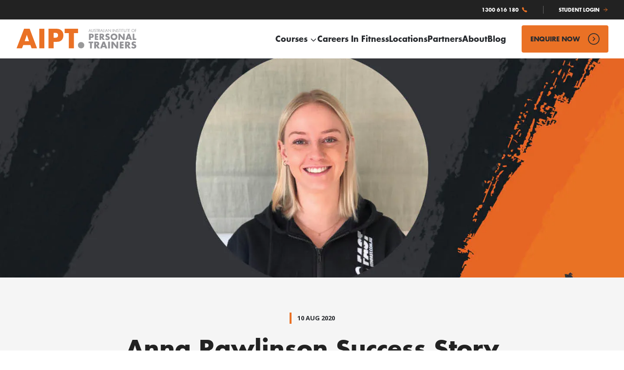

--- FILE ---
content_type: text/html; charset=utf-8
request_url: https://www.aipt.edu.au/articles/anna-rawlinson-success-story
body_size: 20259
content:
<!DOCTYPE html><html lang="en"><head><meta charSet="utf-8" data-next-head=""/><meta name="viewport" content="width=device-width" data-next-head=""/><title data-next-head="">Anna Rawlinson Success Story | AIPT</title><meta name="description" content="As I became more immersed in the study and the practical components, I realised how rewarding it would be to teach this lifestyle to others. " data-next-head=""/><meta name="image" content="https://www.datocms-assets.com/61076/1649811078-success-story-anna-rawlinson-blog.jpg" data-next-head=""/><meta property="og:title" content="Anna Rawlinson Success Story | AIPT" data-next-head=""/><meta property="og:image" content="https://www.datocms-assets.com/61076/1649811078-success-story-anna-rawlinson-blog.jpg" data-next-head=""/><meta name="twitter:card" content="summary_large_image" data-next-head=""/><meta name="twitter.title" content="Anna Rawlinson Success Story | AIPT" data-next-head=""/><meta name="twitter.description" content="As I became more immersed in the study and the practical components, I realised how rewarding it would be to teach this lifestyle to others. " data-next-head=""/><meta name="twitter.image" content="https://www.datocms-assets.com/61076/1649811078-success-story-anna-rawlinson-blog.jpg" data-next-head=""/><link rel="canonical" href="https://www.aipt.edu.au/articles/anna-rawlinson-success-story" data-next-head=""/><link rel="preload" href="/_next/static/css/4c45e9255f053287.css" as="style"/><script type="application/ld+json" data-next-head="">{"@context":"https://schema.org","@graph":[{"@context":"https://schema.org","@type":"SiteNavigationElement","name":"Australian Institute of Personal Trainers","url":"https://www.aipt.edu.au/","hasPart":[{"name":"Home","url":"https://www.aipt.edu.au/"},{"name":"Courses","url":"https://www.aipt.edu.au/courses/"},{"name":"Student Support","url":"https://www.aipt.edu.au/student-support/"},{"name":"About Us","url":"https://www.aipt.edu.au/about-us/"},{"name":"Blog","url":"https://www.aipt.edu.au/blog/"},{"name":"FAQs","url":"https://www.aipt.edu.au/faqs/"},{"name":"Contact Us","url":"https://www.aipt.edu.au/contact-us/"},{"name":"Apply Now","url":"https://www.aipt.edu.au/apply-now/"}]},{"@context":"https://schema.org","@type":"Article","headline":"Anna Rawlinson Success Story | AIPT","author":{"@type":"Organization","name":"AIPT"},"publisher":{"@type":"Organization","name":"AIPT","logo":{"@type":"ImageObject","url":"https://www.aipt.edu.au/assets/logo.png"}},"datePublished":"2020-08-10","dateModified":"2020-08-10","mainEntityOfPage":"https://www.aipt.edu.au/articles/anna-rawlinson-success-story","description":"As I became more immersed in the study and the practical components, I realised how rewarding it would be to teach this lifestyle to others. ","image":"https://www.datocms-assets.com/61076/1649811371-anna-rawlinson-student-sucess-header.jpg","articleBody":"Tell us a Bit About Yourself.\n\nMy name is Anna, and I’m 21 years old.\n\nI decided I wanted to be a personal trainer at the age of 14. I’m extremely fascinated with the sport of boxing and Martial arts and endeavour to pursue a career in teaching boxing. I competed in a bodybuilding competition at age 17, and I love running. \n\nWhat Made you Decide to Pursue a Career in Fitness?\n\nI’d grown up running, and from there, I became interested in boxing and resistance training. Initially, I decided to take the course to see how far I could take my own training, but as I became more immersed in the study and the practical components, I realised how rewarding it would be to teach this lifestyle to others. \n\nWhat Course did you Study?\n\nI studied Certificate III and IV in Fitness\n\nWhy did you Choose to Study with AIPT?\n\nAIPT was recommended by a coach that I knew. \n\nWhat are Your Plans for the Future?\n\nTo continue building my career as a Personal Trainer, taking short courses and continuing to expand my knowledge. Learning from others and becoming a boxing trainer. \n\nWhat Would you say to People who are Considering Taking the Leap Into a Career in Fitness?\n\nTo be a sponge and learn as much as you can. Take as many courses and absorb all the information. You can’t fake what you know about the human body and health. It is a content-heavy topic/course, but it is rewarding to learn in such depth.  \n\nInterested in becoming a Personal Trainer? Pursue your dream career with our Complete Personal Training Course. Enquire now, and one of our friendly Careers Advisors will be in contact with you soon!"}]}</script><script type="application/ld+json" data-next-head="">{"@context":"https://schema.org","@type":"BreadcrumbList","itemListElement":[{"@type":"ListItem","position":1,"name":"Home","item":{"@type":"WebPage","@id":"https://www.aipt.edu.au"}},{"@type":"ListItem","position":2,"name":"Articles","item":{"@type":"WebPage","@id":"https://www.aipt.edu.au/articles/"}},{"@type":"ListItem","position":3,"name":"Anna Rawlinson Success Story","item":{"@type":"WebPage","@id":"https://www.aipt.edu.au/articles/anna-rawlinson-success-story/"}}]}</script><script>window.dataLayer = window.dataLayer || [];</script><script>(function(w,d,s,l,i){w[l]=w[l]||[];w[l].push({'gtm.start':
    new Date().getTime(),event:'gtm.js'});var f=d.getElementsByTagName(s)[0],
    j=d.createElement(s),dl=l!='dataLayer'?'&l='+l:'';j.async=true;j.src=
    'https://www.aipt.edu.au/ssim/gtm.js?id='+i+dl;f.parentNode.insertBefore(j,f);
    })(window,document,'script','dataLayer','GTM-P4X56L2');</script><link href="https://api.mapbox.com/mapbox-gl-js/v2.7.0/mapbox-gl.css" rel="stylesheet"/><style id="stitches">--sxs{--sxs:0 t-jwKBBp t-dOjKUb}@media{:root,.t-jwKBBp{--colors-core1:#F55E47;--colors-core2:#FF644C;--colors-core3:#222222;--colors-core4:#FFFFFF;--colors-bgCore1:#F55E47;--colors-bgCore2:#FFF0E7;--colors-bgCore3:#222222;--colors-bgCore4:#FFFFFF;--colors-bgNeutral:#F5F5F5;--colors-bgDisabled:#C7C7C7;--colors-tint1Core1:#E95D48;--colors-tint1Core2:#FFD4C8;--colors-tint1Core3:#000000;--colors-tint1Core4:#F5F5F5;--colors-border:#DEDEDE;--colors-borderDark:#8C8C8C;--colors-success:#24A148;--colors-warning:#FDA108;--colors-info:#3C78F6;--colors-error:#E10004;--colors-bgSuccess:#EAFAEF;--colors-bgWarning:#FFF5DF;--colors-bgInfo:#F0F5FE;--colors-bgError:#FFEDED;--colors-textDisabled:#C7C7C7;--colors-textHighlight:#F55E47;--colors-textBody:#222222;--colors-textBodyReversed:#FFFFFF;--colors-textHeading:#222222;--colors-textHeadingReversed:#FFFFFF;--colors-drawerOverlay:var(--colors-core3);--colors-drawerContent:var(--colors-core4);--colors-modalOverlay:var(--colors-core3);--colors-modalContent:var(--colors-core4);--colors-footerBackground:var(--colors-bgNeutral);--colors-footerBackgroundReversed:var(--colors-core3);--space-xxxsm:4px;--space-xxsm:8px;--space-xsm:12px;--space-sm:16px;--space-base:24px;--space-md:32px;--space-xmd:48px;--space-lg:64px;--space-mlg:72px;--space-xlg:96px;--fontSizes-xsm:13px;--fontSizes-sm:14px;--fontSizes-base:16px;--fontSizes-md:18px;--fontSizes-xmd:24px;--fontSizes-lg:32px;--fontSizes-mlg:48px;--fontSizes-xlg:64px;--fontSizes-xxlg:100px;--fonts-heading:-apple-system, BlinkMacSystemFont, "Segoe UI", Helvetica, Arial, sans-serif, "Apple Color Emoji", "Segoe UI Emoji", "Segoe UI Symbol";--fonts-body:-apple-system, BlinkMacSystemFont, "Segoe UI", Helvetica, Arial, sans-serif, "Apple Color Emoji", "Segoe UI Emoji", "Segoe UI Symbol";--lineHeights-body:1.4;--lineHeights-heading:1.1;--sizes-1:4px;--sizes-2:8px;--sizes-3:12px;--sizes-4:16px;--sizes-5:20px;--sizes-6:24px;--sizes-7:28px;--sizes-8:32px;--sizes-9:36px;--sizes-10:40px;--sizes-11:44px;--sizes-12:48px;--sizes-sm:320px;--sizes-md:768px;--sizes-lg:922px;--sizes-full:100%;--radii-sm:4px;--radii-round:9999px;--shadows-1:0px 1px 2px rgba(13, 14, 15, 0.08), 0px 4px 8px rgba(13, 14, 15, 0.12);--zIndices-menuDropdown:10;--zIndices-drawer:99;--zIndices-modal:99}.t-dOjKUb{--colors-core1:#EA7125;--colors-core2:#747679;--colors-core3:#323439;--colors-core4:#323539;--colors-core5:#D9D9D9;--colors-textHeading:#222222;--colors-textBody:#282B2F;--colors-textHighlight:#EA7125;--colors-textDisabled:#C7C7C7;--colors-textHeadingContrast:#444444;--colors-bgCore1:#EA7125;--colors-bgCore2:#FFF8F3;--colors-bgCore3:#222222;--colors-bgCore4:#FFFFFF;--colors-bgNeutral:#F5F5F5;--colors-bgDisabled:#A9A9A9;--colors-tint1Core1:#EA7125;--colors-tint1Core2:#FFD4C8;--colors-tint1Core3:#000000;--colors-tint1Core4:#F5F5F5;--colors-border:#DEDEDE;--colors-borderDark:#8C8C8C;--colors-footerBackgroundReversed:var(--colors-core3);--fonts-body:'Open Sans', sans-serif;--fonts-heading:'Futura', sans-serif;--fontSizes-xlg:48px;--fontSizes-mlg:38px;--sizes-13:64px;--sizes-14:96px;--lineHeights-body:1.625;--space-xxlg:120px;--zIndices-stickyFooter:49}}--sxs{--sxs:2 c-iJleHG c-cAIqVc c-ieXRIU c-eemIVk c-kpXPiT c-dcUxpF c-emQIES c-ejvCok c-gwveer c-ijdzNJ c-eGaVeY c-kDxesD c-fwULkF c-iihdzR c-cqbGPH c-bUCuAl c-eDdLte c-iZkeAl c-fCgOdK c-elBeZr c-hrlRPy c-iNPKCD c-fMSXYg c-iKFFtj c-dXUwlR c-bszKTJ c-jLNEZe c-QzJaW c-eOOSWX c-ixWxke c-oRrDK c-ffseei c-eabxjJ c-kUPiOK c-jNmqXe c-bNelBY c-pIxon c-iGwmZb c-gXMaTA c-iCKLWi c-PJLV c-gwqFgp c-kmyInn c-khZXrc c-jKAyat c-lfzjie c-cMrlGg c-jkEFYS c-fIyjdT c-gPNpXh c-ivYgWz c-eHxUXT c-eSsADe c-fgebDf c-jJnpPo c-jktUbz c-kpxraP c-jcPHXR c-fkAPZV c-fWKtmq c-jvHvex c-eVTetq c-cgiTdN c-hQZsoF c-kqPFrA c-cwsZz c-fMhlFC c-gRVuXN c-hqOmVH c-iCuKst c-lnwhzY c-fixGjY c-XDGFS c-hXIEam c-juxVfn c-gOdVcl c-dZYPCX c-gikcZX c-cCnCKS c-iDGJPt PJLV c-djTTND c-hEfcMa c-bzmBNV c-hxyCYh c-djjJad c-fZKWZY c-cCbNRq c-auSBG c-ydRsG c-jpAyjQ c-cfNkrX c-lphSvR c-dVfJKA c-cgZoXs c-cxfNjj c-fTsUqF c-AjJTV c-kmJoql c-cvJTFW c-dmvRzU c-iDabSG c-kTFkUi c-fhiHnD c-fByLwL c-gvoeFD c-dxZSDB c-dcAQXA c-ckqEwT c-jabyrv c-kpBQwn c-fDxmWI c-ksmEgQ c-jCIawG c-kqNVpg c-esLvoO c-iVgqYJ c-ljIVQr c-fUtTeB c-ceQlkV c-ewfOPN c-dAFLxS c-eSQpWg c-EmaCw c-jglvI c-dJjjhF c-hFeQXp c-bbRhmZ c-dHAigt c-bNcqAb c-dBlSTX c-fhTwcL c-gFMtMF c-daiTOh c-crnqRs c-ezhWlN}@media{.c-iJleHG{max-width:715px;margin-left:auto;margin-right:auto}.c-cAIqVc.c-hxyCYh{---paddingDesktop:var(--space-xmd)}.c-ieXRIU.c-iDGJPt{font-family:var(--fonts-body);font-weight:400;display:flex;align-items:center}.c-ieXRIU.c-iDGJPt svg{width:var(--sizes-4);height:var(--sizes-4);margin-right:var(--space-xxxsm)}.c-eemIVk.c-djTTND{max-width:450px;margin-bottom:20px}@media (max-width: 768px){.c-eemIVk.c-djTTND{text-align:center}}.c-kpXPiT svg{color:var(--colors-success)}.c-dcUxpF{border-radius:var(--radii-sm)}@media (max-width: 991px){.c-dcUxpF{display:none}}.c-emQIES.c-evAtBP{---width:1250px;---height:100%;z-index:999;padding:0;border-radius:var(--radii-sm);overflow:auto}.c-emQIES.c-evAtBP .c-fAeWri{border:none;padding:var(--space-xxxsm);z-index:2}@media (min-width: 1200px){.c-emQIES.c-evAtBP .c-fAeWri{color:white}}.c-ejvCok.c-iLKWRw{z-index:999}.c-gwveer .c-XDGFS{font-size:var(--fontSizes-xsm) !important;color:var(--colors-core4)}.c-gwveer .c-PJLV{color:var(--colors-textHeadingContrast)}@media (max-width: 768px){.c-gwveer .c-PJLV{font-size:var(--fontSizes-base)}}.c-ijdzNJ{font-size:var(--fontSizes-base);font-family:var(--fonts-body)}.c-ijdzNJ > *:first-child{margin-top:0}.c-ijdzNJ > *:last-child{margin-bottom:0}.c-eGaVeY{flex-grow:1}.c-kDxesD.c-djTTND{text-align:center;margin-bottom:var(--space-md);margin-top:var(--space-md)}@media (min-width: 768px){.c-kDxesD.c-djTTND{margin-top:var(--space-xmd)}}.c-fwULkF{max-width:822px;margin-left:auto;margin-right:auto}.c-iihdzR{max-width:600px;margin-left:auto;margin-right:auto;margin-bottom:var(--space-lg)}.c-cqbGPH{object-fit:cover;object-position:center;width:var(--sizes-full);height:var(--sizes-full) !important}.c-bUCuAl{display:flex;justify-content:center;flex-wrap:wrap}.c-bUCuAl > div{flex-basis:100%}@media (min-width: 768px){.c-bUCuAl > div{flex-basis:calc(100% / 3)}}.c-eDdLte.c-eCfzgZ:where(.c-fosdjt){gap:var(--space-xsm)}.c-eDdLte .c-djTTND{font-family:var(--fonts-body);font-size:var(--fontSizes-base);font-weight:600;text-align:center}.c-eDdLte .c-eHFZQA{min-width:var(--sizes-12)}.c-eDdLte .c-eHFZQA img{min-width:var(--sizes-12);min-height:var(--sizes-12)}.c-iZkeAl{color:var(--colors-core3);pointer-events:none;position:absolute}.c-iZkeAl svg{display:block}.c-fCgOdK{top:0;right:calc(100% - 30px);height:100%;display:none}@media (min-width: 1200px){.c-fCgOdK{display:block}}.c-fCgOdK svg{width:auto;height:100%}.c-elBeZr{bottom:calc(100% - 10px);left:0;width:100%;display:block;pointer-events:none}@media (min-width: 768px){.c-elBeZr{bottom:calc(100% - 55px)}}@media (min-width: 1200px){.c-elBeZr{display:none}}.c-elBeZr svg{width:100%;height:auto}.c-hrlRPy{display:flex;border-radius:var(--radii-sm);overflow:hidden;flex-direction:column}@media (min-width: 1200px){.c-hrlRPy{flex-direction:row}}.c-iNPKCD{max-width:600px;margin-left:auto;margin-right:auto;margin-bottom:var(--space-md)}.c-fMSXYg{margin-bottom:0 !important}.c-fMSXYg + .c-fMSXYg{margin-top:0}.c-fMSXYg .c-kWSxUv{z-index:1;width:100%}.c-fMSXYg .c-fxSych{background:var(--colors-bgNeutral);padding:0}.c-fMSXYg .c-fxSych .c-jKAyat{text-decoration:none;color:var(--colors-textHeadingContrast);padding-top:var(--space-base);padding-bottom:var(--space-base);padding-left:var(--space-sm)}@media (min-width: 992px){.c-fMSXYg .c-fxSych .c-jKAyat{padding-top:var(--space-md);padding-bottom:var(--space-md)}}.c-fMSXYg .c-fxSych .c-jKAyat svg{right:var(--space-xsm)}.c-fMSXYg .c-fxSych .c-jKAyat span{color:inherit}.c-fMSXYg .c-fKgWTg{background:var(--colors-bgNeutral);padding-left:var(--space-sm);padding-right:var(--space-sm)}.c-fMSXYg .c-fKgWTg > div > *:first-child{margin-top:0}.c-fMSXYg .c-fKgWTg > div > *:last-child{margin-bottom:0}.c-iKFFtj{position:absolute;top:100%;left:0;background:white;width:var(--sizes-full);z-index:10;box-shadow:var(--shadows-1);border-radius:var(--radii-sm)}.c-iKFFtj ul{margin:0;padding:0;list-style:none}.c-dXUwlR{text-overflow:ellipsis}.c-dXUwlR + .c-dXUwlR{border-top:1px solid var(--colors-border)}.c-bszKTJ.c-jKAyat{width:var(--sizes-full);display:block;box-shadow:none;font-size:var(--fontSizes-base);font-family:var(--fonts-body);font-weight:normal;padding:var(--space-sm);text-align:left;text-overflow:ellipsis;overflow:hidden;white-space:nowrap;line-height:18px}.c-bszKTJ.c-jKAyat:hover,.c-bszKTJ.c-jKAyat:focus{background:var(--colors-bgNeutral)}.c-jLNEZe{position:relative}.c-jLNEZe .input-wrapper{position:relative}.c-jLNEZe .input-wrapper .c-gxJwUz{margin-top:var(--space-xxsm);padding-right:var(--space-xmd)}.c-jLNEZe .input-wrapper .c-jKAyat{position:absolute;right:var(--space-sm);top:50%;transform:translateY(-50%);padding:var(--space-xxsm);border:none;box-shadow:none;border-radius:var(--radii-round)}.c-jLNEZe .input-wrapper .c-jKAyat:hover,.c-jLNEZe .input-wrapper .c-jKAyat:focus{background:var(--colors-border)}.c-jLNEZe .input-wrapper .c-jKAyat svg{margin:0}.c-jLNEZe .skeleton{margin:var(--space-sm)}.c-jLNEZe .error-message{color:var(--colors-error);margin-top:var(--space-xxsm)}.c-QzJaW.c-khZXrc{display:flex;width:100%;justify-content:center}.c-eOOSWX .c-hkGaAM{justify-content:flex-start}.c-ixWxke{border-radius:var(--radii-sm)}@media (max-width: 991px){.c-ixWxke{display:none !important}}.c-oRrDK{margin:var(--space-lg) 0}.c-ffseei.c-djTTND{max-width:500px;padding-left:0.75rem!important;margin-bottom:0 !important;margin-bottom:var(--space-md)}@media (max-width: 768px){.c-ffseei.c-djTTND{text-align:center}}.c-eabxjJ{margin-bottom:var(--space-base)}.c-kUPiOK{background:var(--colors-bgNeutral) !important}.c-jNmqXe{background:var(--colors-bgNeutral);height:var(--sizes-4);overflow:hidden;position:relative;border-radius:var(--radii-sm)}.c-jNmqXe:after{animation:k-iDrSQU 2s infinite;bottom:0;content:"";left:0;position:absolute;right:0;top:0;transform:translateX(-100%);background-image:linear-gradient(
      90deg,
      rgba(255, 255, 255, 0) 0,
      rgba(255, 255, 255, 0.2) 20%,
      rgba(255, 255, 255, 0.5) 60%,
      rgba(255, 255, 255, 0)
    )}.c-bNelBY{background:white;box-shadow:var(--shadows-1);overflow:hidden;height:100%;border-radius:var(--radii-sm);display:flex;flex-direction:column}.c-bNelBY .body{padding:var(--space-md);display:flex;flex-direction:column;flex-grow:1;gap:var(--space-base)}.c-bNelBY .body .content{display:flex;flex-direction:column;gap:var(--space-xxsm)}.c-bNelBY .body .content .c-jNmqXe:nth-child(1){width:95%}.c-bNelBY .body .content .c-jNmqXe:nth-child(2){width:80%}.c-bNelBY .body .content .c-jNmqXe:nth-child(3){width:60%}.c-bNelBY .body .pills{display:flex;flex-direction:row;flex-wrap:wrap;gap:var(--space-xxsm)}.c-bNelBY .body .pill{border-radius:var(--radii-round);width:100%}.c-bNelBY .body .footer{flex-grow:1;display:flex;flex-direction:column;justify-content:flex-end}.c-pIxon{display:grid;grid-template-columns:1fr;gap:var(--space-base);align-items:stretch}@media (min-width: 768px){.c-pIxon{grid-template-columns:1fr 1fr}}@media (min-width: 768px){.c-pIxon > div{flex:0 0 calc(50% - var(--space-sm))}}.c-pIxon > div h3{font-size:var(--fontSizes-xmd)}.c-pIxon > a{text-decoration:none !important}.c-pIxon > a > div{height:100%}.c-pIxon > a:hover{text-decoration:none !important;color:var(--colors-primary)}.c-pIxon > a:hover h3{text-decoration:underline !important}.c-pIxon > a p{display:none}.c-iGwmZb{display:flex;align-items:center;padding-top:var(--space-xsm);padding-bottom:var(--space-xsm);padding-left:var(--space-sm);padding-right:var(--space-sm)}@media (min-width: 768px){.c-iGwmZb{padding-left:var(--space-md);padding-right:var(--space-md)}}.c-gXMaTA{background:white;z-index:100;position:relative;width:100%}@media (max-width: 1199px){.c-gXMaTA{padding-left:73px;padding-top:var(--space-sm);padding-bottom:var(--space-sm)}}.c-iCKLWi{flex-grow:2;display:flex;align-items:center;justify-content:flex-end}.c-gwqFgp.c-jKAyat{padding:0;font-weight:bold;border:none;font-size:10px;text-transform:uppercase;color:var(--colors-textBodyReversed) !important}.c-gwqFgp.c-jKAyat svg{width:var(--sizes-3);height:var(--sizes-3);color:var(--colors-core1);margin-left:6px}.c-gwqFgp.c-jKAyat + .c-jKAyat{margin-left:var(--space-lg);position:relative}.c-gwqFgp.c-jKAyat + .c-jKAyat:before{content:"";height:16px;width:1px;background:white;opacity:0.3;top:50%;left:-32px;position:absolute;transform:translateY(-50%)}.c-gwqFgp.c-jKAyat:hover,.c-gwqFgp.c-jKAyat:focus{text-decoration:underline}.c-khZXrc{display:inline-flex;align-items:center}.c-jKAyat{-webkit-appearance:none;appearance:none;background:none;border-color:transparent;border-style:solid;border-width:1px;border-radius:var(--radii-round);cursor:pointer;display:inline-flex;font-family:var(--fonts-body);font-size:var(--fontSizes-xsm);font-weight:bold;letter-spacing:0.05em;line-height:1.1;padding-bottom:var(--space-sm);padding-left:var(--space-sm);padding-right:var(--space-sm);padding-top:var(--space-sm);text-transform:uppercase;text-decoration:none;text-align:center}.c-jKAyat:visited{color:inherit}.c-lfzjie{---smallPadding:var(--space-sm);---largePadding:var(--space-base);---borderRadius:var(--radii-sm);font-family:var(--fonts-heading);border-radius:var(---borderRadius);padding:var(---smallPadding);border-width:2px;letter-spacing:initial}.c-lfzjie:disabled{cursor:not-allowed;opacity:0.8}.c-cMrlGg{width:var(--sizes-6);height:var(--sizes-6)}.c-kmyInn{display:none;position:relative;z-index:100}@media (min-width: 1200px){.c-kmyInn{background:var(--colors-bgCore3);justify-content:flex-end;padding:14px var(--space-md);display:flex}}.c-jkEFYS{display:block}.c-jkEFYS .c-eiPKhm{padding-left:0;padding-right:0}@media (min-width: 1200px){.c-jkEFYS{display:none}}.c-fIyjdT .c-eiPKhm{background:var(--colors-bgNeutral);padding-top:0;z-index:calc(var(--zIndices-drawer) + 10)}.c-fIyjdT .c-fAeWri{position:absolute;left:100%;top:0;height:100%;width:58px;border:none;background:var(--colors-bgCore1);border-radius:0;padding:0;justify-content:center;align-items:center}.c-fIyjdT .c-fAeWri > svg{margin:0}@media (max-width: 399px){.c-fIyjdT .c-fAeWri{left:auto;right:0}}.c-gPNpXh{padding:var(--space-sm);background:var(--colors-bgNeutral);position:relative}.c-gPNpXh.c-eabxjJ{margin:0}.c-ivYgWz{min-width:100px;margin-left:var(--space-xsm);display:flex;justify-content:flex-end}.c-ivYgWz button{text-transform:initial;letter-spacing:0.05rem}.c-eHxUXT{margin:0;position:absolute;height:100%;width:58px;min-width:initial;top:0;left:0;display:flex}.c-eHxUXT .c-jKAyat{padding:0;border:none;width:100%;height:100%;background:var(--colors-core3);color:var(--colors-bgCore1);justify-content:center;border-radius:0}.c-eHxUXT .c-jKAyat > svg{margin:0}.c-eSsADe img{max-height:41px}.c-fgebDf{display:none}@media (min-width: 1200px){.c-fgebDf{display:block}}.c-fgebDf > ul{list-style:none;display:flex;column-gap:var(--space-md);margin:0;padding:0}.c-jJnpPo{text-decoration:none;font-size:var(--fontSizes-base);font-family:var(--fonts-heading);font-weight:700;line-height:24px;color:var(--colors-textBody)}.c-jJnpPo > svg{width:16px;height:16px;display:inline-block;vertical-align:middle;margin-left:var(--space-xxxsm);transition:transform 0.2s ease-in-out}.c-jJnpPo.active-dropdown > svg{transform:rotate(180deg)}.c-jktUbz{position:relative}.c-jktUbz.c-jKAyat{text-transform:initial;font-size:var(--fontSizes-base);letter-spacing:initial;color:var(--colors-textBody);border-radius:0}.c-kpxraP.c-jKAyat{padding:0;border:none;border-radius:0;line-height:24px;position:relative}.c-kpxraP.c-jKAyat > svg{margin-left:var(--space-xxxsm);width:var(--sizes-4);height:var(--sizes-4);transition:transform 250ms ease-in-out}.c-kpxraP.c-jKAyat:after{content:"";width:0%;height:4px;background:var(--colors-bgCore1);position:absolute;top:100%;left:0;transition:width 250ms ease-in-out}.c-kpxraP.c-jKAyat:hover:after{width:100%}.c-kpxraP.c-jKAyat.active-dropdown:after{width:100%}.c-kpxraP.c-jKAyat.active-dropdown > svg{transform:rotate(180deg)}.c-kpxraP.c-jKAyat.navlink-active:not(:hover):after{width:30px}.c-jcPHXR{position:relative}.c-jcPHXR:focus .c-jLtpEU,.c-jcPHXR:hover .c-jLtpEU,.c-jcPHXR:focus-within .c-jLtpEU{display:flex}.c-fkAPZV{display:none;align-items:center;column-gap:var(--space-xsm);margin-left:var(--space-md)}@media (min-width: 768px){.c-fkAPZV{display:flex}}.c-fWKtmq.c-fkAPZV{display:none}@media (min-width: 1200px){.c-fWKtmq.c-fkAPZV{display:flex}}.c-jvHvex{display:flex;gap:var(--space-sm)}@media (min-width: 1200px){.c-jvHvex{display:none}}.c-jvHvex .c-jKAyat{border:none;color:var(--colors-textBody)}.c-jvHvex .c-jKAyat svg{margin:0}.c-eVTetq{---navigationHeight:120px}.c-eVTetq.c-eiPKhm{background:var(--colors-bgNeutral);max-height:initial;height:auto;padding-left:0;padding-right:0;padding-top:var(--space-md);padding-bottom:var(--space-lg)}.c-cgiTdN{---navigationHeight:120px}.c-cgiTdN.c-kOmarE{height:calc(100% - var(---navigationHeight));top:var(---navigationHeight)}.c-hQZsoF{display:grid;grid-template-columns:repeat(12, minmax(0, 1fr));margin-left:var(--space-base);margin-right:var(--space-base);gap:var(--space-sm)}@media (min-width: 768px){.c-hQZsoF{margin-left:var(--space-md);margin-right:var(--space-md)}}@media (min-width: 992px){.c-hQZsoF{gap:var(--space-base);margin-left:var(--space-lg);margin-right:var(--space-lg)}}@media (min-width: 1200px){.c-hQZsoF{gap:var(--space-md);margin-left:var(--space-xlg);margin-right:var(--space-xlg)}}.c-kqPFrA{max-width:1314px}@media (min-width: 1314px){.c-kqPFrA{margin-left:auto;margin-right:auto;padding-left:var(--space-md);padding-right:var(--space-md)}}.c-cwsZz{margin:0;padding:0;width:100%;padding-left:24px;padding-right:24px;margin:0 auto;max-width:var(--sizes-xl)}.c-fMhlFC{---columnCount:12;grid-column:span var(---columnCount) / span var(---columnCount)}.c-gRVuXN{max-width:800px}.c-hqOmVH{---heightLg:450px;---heightMobile:212px;---background:var(--colors-bgCore3);height:var(---heightMobile);background-color:var(---background);background-size:cover;background-repeat:no-repeat;background-position:bottom right;background-image:url(/assets/decorative-profile-banner.png);display:flex;justify-content:center}@media (min-width: 992px){.c-hqOmVH{height:var(---heightLg)}}.c-iCuKst{background-image:url(https://www.datocms-assets.com/61076/1649657545-daisy-student-success-header.jpg?auto=compress,format&w=3200&fit=max);background-position:center}.c-lnwhzY{padding-top:var(--space-mlg);padding-bottom:var(--space-xmd);background:var(--colors-bgNeutral)}@media (min-width: 992px){.c-lnwhzY{padding-top:var(--space-mlg);padding-bottom:var(--space-lg);background:transparent}}.c-lnwhzY .c-hQZsoF{display:flex;align-items:center;flex-direction:column;gap:var(--space-sm)}@media (min-width: 992px){.c-lnwhzY .c-hQZsoF{gap:var(--space-base)}}.c-fixGjY{display:flex;flex-direction:column}.c-XDGFS.c-iDGJPt{color:var(--colors-textBody);font-size:var(--fontSizes-base);font-weight:bold;line-height:var(--lineHeights-body);padding-top:1px;padding-bottom:1px;padding-left:var(--space-xsm);border:0;border-left-width:4px;border-color:var(--colors-core1);border-style:solid;display:block;margin-bottom:var(--space-base)}.c-hXIEam{text-transform:uppercase;font-size:var(--fontSizes-xsm) !important;font-family:var(--fonts-heading);color:var(--colors-core4);margin-bottom:var(--space-base);font-weight:bold}.c-juxVfn .decorated-dot{color:var(--colors-core1)}.c-gOdVcl.c-iDGJPt{margin-top:var(--space-base)}.c-dZYPCX{margin-top:var(--space-base)}.c-gikcZX{margin-top:var(--space-md)}.c-cCnCKS{margin-top:var(--space-base);font-family:var(--fonts-body)}.c-cCnCKS > *:first-child{margin-top:0}.c-cCnCKS > *:last-child{margin-bottom:0}.c-iDGJPt{font-weight:normal;font-family:var(--fonts-body);line-height:var(--lineHeights-body);color:var(--colors-textBody);margin:0}.c-djTTND{font-weight:bold;font-family:var(--fonts-heading);line-height:var(--lineHeights-heading);color:var(--colors-textHeading);margin:0}.c-bzmBNV{---background:transparent;---borderColor:var(--colors-border);---color:var(--colors-core3);font-family:var(--fonts-body);color:var(---color);display:inline-flex;font-size:14px;line-height:1.35;font-weight:600;padding-top:5px;padding-bottom:5px;padding-left:var(--space-xxsm);padding-right:var(--space-xxsm);border-style:solid;border-color:var(---borderColor);border-width:2px;border-radius:var(--radii-round);background:var(---background)}.c-hEfcMa{display:flex;gap:var(--space-xxsm);align-items:center}.c-hxyCYh{---marginMobile:var(--space-lg);---marginDesktop:var(--space-xlg);---paddingMobile:var(--space-lg);---paddingDesktop:var(--space-xlg)}.c-djjJad{color:var(--colors-textBody)}.c-djjJad h1{color:var(--colors-textHeading)}.c-djjJad h2{color:var(--colors-textHeading)}.c-djjJad h3{color:var(--colors-textHeading)}.c-djjJad h4{color:var(--colors-textHeading)}.c-djjJad h5{color:var(--colors-textHeading)}.c-djjJad h6{color:var(--colors-textHeading)}.c-djjJad a,.c-djjJad .c-jKAyat{color:var(--colors-textHighlight);font-family:inherit;font-size:inherit;line-height:inherit;text-decoration:underline}.c-djjJad a:hover,.c-djjJad .c-jKAyat:hover{text-decoration:none;color:var(--colors-textHighlight)}.c-fZKWZY{font-size:var(--fontSizes-base);font-family:var(--fonts-body);line-height:var(--lineHeights-body)}.c-fZKWZY .c-jKAyat{padding:0;text-transform:initial;font-weight:normal;font-size:inherit}.c-fZKWZY > *{margin-top:var(--space-base);margin-bottom:var(--space-base)}.c-fZKWZY > *:first-child{margin-top:0}.c-fZKWZY > *:last-child{margin-bottom:0}.c-fZKWZY > p:first-of-type{font-size:var(--fontSizes-xmd)}.c-fZKWZY > h1,.c-fZKWZY > h2,.c-fZKWZY > h3,.c-fZKWZY > h4,.c-fZKWZY > h5,.c-fZKWZY > h6{font-family:var(--fonts-heading);line-height:var(--lineHeights-heading);margin-top:var(--space-xmd)}@media (min-width: 768px){.c-fZKWZY h2{font-size:var(--fontSizes-mlg)}}@media (min-width: 768px){.c-fZKWZY h3{font-size:28px}}@media (min-width: 768px){.c-fZKWZY h4{font-size:24px}}.c-auSBG{display:block;max-width:100%;height:auto}.c-ydRsG{background:var(--colors-footerBackground)}.c-jpAyjQ{padding-top:var(--space-base);padding-bottom:var(--space-base)}@media (min-width: 768px){.c-jpAyjQ{padding-top:var(--space-xmd);padding-bottom:var(--space-xmd)}}.c-cfNkrX{padding-top:var(--space-md);padding-bottom:var(--space-md);row-gap:40px}@media (min-width: 768px){.c-cfNkrX{padding-top:var(--space-lg);padding-bottom:var(--space-lg)}}@media (min-width: 992px){.c-cfNkrX{gap:40px}}.c-lphSvR{text-align:center;padding-left:var(--space-sm);padding-right:var(--space-sm);padding-top:var(--space-base);padding-bottom:var(--space-base)}@media (min-width: 768px){.c-lphSvR{padding-top:var(--space-md);padding-bottom:var(--space-md)}}.c-dVfJKA{padding:0}.c-dVfJKA > p{font-size:var(--fontSizes-sm);font-weight:normal;text-align:left}@media (max-width: 768px){.c-cgZoXs.c-ydRsG{padding-bottom:80px}}@media (max-width: 768px){.c-cxfNjj{width:calc(var(--sizes-full) - 48px);margin-left:auto;margin-right:auto}}.c-fTsUqF{padding-bottom:var(--space-lg)}@media (min-width: 1200px){.c-fTsUqF{padding-bottom:var(--space-xlg)}}.c-AjJTV{display:flex;gap:var(--space-md)}@media (min-width: 768px){.c-AjJTV{align-items:flex-end}}@media (min-width: 1200px){.c-AjJTV{justify-content:flex-end}}@media (max-width: 991px){.c-AjJTV{flex-direction:column;align-items:flex-start;gap:var(--space-sm)}}@media (min-width: 768px){.c-AjJTV > div{padding-bottom:var(--space-xxxsm)}}.c-kmJoql{display:flex;flex-direction:column;align-items:flex-start;gap:var(--space-sm);margin-top:var(--space-base)}@media (min-width: 992px){.c-kmJoql{gap:var(--space-md);flex-direction:row;align-items:center}}@media (min-width: 1200px){.c-kmJoql{justify-content:flex-end}}.c-cvJTFW .c-jKAyat{border:none;display:flex;font-family:var(--fonts-body);font-size:var(--fontSizes-base);justify-content:space-between;text-align:left;gap:var(--space-base);padding-right:var(--space-md);position:relative;padding-top:0;padding-bottom:0}.c-cvJTFW .c-jKAyat > svg{width:var(--sizes-4);height:var(--sizes-4);color:var(--colors-core1);margin:0;position:absolute;right:0;top:50%;transform:translateY(-50%)}.c-dmvRzU.c-djTTND{margin-bottom:var(--space-sm)}.c-iDabSG{margin:0;padding:0;list-style:none;display:flex}.c-kTFkUi.c-iDGJPt{color:var(--colors-textHighlight)}.c-kTFkUi .c-jKAyat{font-size:inherit;color:inherit}.c-kTFkUi .c-jKAyat:hover{color:inherit}.c-fhiHnD{margin:0;display:flex;flex-wrap:wrap;gap:var(--space-xsm);row-gap:var(--space-base)}.c-fhiHnD > div{flex-basis:calc(50% - var(--space-xsm) / 2)}.c-fhiHnD > div:last-child{flex-basis:100%}.c-fhiHnD > div:last-child .logos img:last-child{max-height:80px}.c-fByLwL > p{color:var(--colors-core5);font-weight:bold;line-height:1.1em;white-space:nowrap;margin:8px 0 1em 0}.c-fByLwL .logos{display:flex;flex-wrap:wrap;gap:var(--space-md)}.c-fByLwL .logos img{max-height:86px}.c-gvoeFD{width:var(--sizes-full);border:none;height:1px;background:var(--colors-border);margin:0;margin-bottom:var(--space-base)}@media (min-width: 768px){.c-gvoeFD{margin-bottom:var(--space-md)}}@media (min-width: 768px){.c-dxZSDB{display:none}}.c-dxZSDB{margin-bottom:var(--space-sm)}.c-dcAQXA .c-iDabSG{flex-direction:row !important;gap:var(--space-sm)}.c-dcAQXA .c-iDabSG > .c-kTFkUi{margin:0 !important}.c-dcAQXA .c-iDabSG .c-jKAyat{border:none;font-size:var(--fontSizes-sm);font-family:var(--fonts-body);font-weight:600;box-shadow:inset 0px -2px 0px var(--colors-bgCore1)}.c-dcAQXA .c-iDabSG .c-jKAyat:hover{box-shadow:inset 0px -2px 0px white}.c-ckqEwT{display:flex}@media (min-width: 768px){.c-ckqEwT{justify-content:flex-end}}.c-jabyrv .c-iDabSG{align-items:center;gap:var(--space-sm);flex-wrap:wrap}@media (min-width: 768px){.c-jabyrv .c-kTFkUi{margin:0 !important}}.c-jabyrv .c-jKAyat{border:none;padding:0;font-size:var(--fontSizes-base);font-family:var(--fonts-body)}.c-jabyrv .c-jKAyat svg{margin:0;width:var(--sizes-8);height:var(--sizes-8);border:2px solid var(--colors-core1);border-radius:var(--radii-round);padding:5px}.c-jabyrv .c-jKAyat[href*='tel:'] svg{margin-right:var(--space-xxsm)}.c-jabyrv .c-jKAyat:hover svg,.c-jabyrv .c-jKAyat:focus svg{background:var(--colors-core1)}@media (max-width: 768px){.c-kpBQwn{display:none}}.c-fDxmWI{position:fixed;bottom:0;left:0;background:white;z-index:var(--zIndices-stickyFooter);width:var(--sizes-full);display:flex;justify-content:center;gap:var(--space-xxxsm);padding-top:var(--space-sm);padding-bottom:var(--space-sm);padding-left:var(--space-xsm);padding-right:var(--space-xsm);box-shadow:0px -2px 34px rgba(0, 0, 0, 0.12)}@media (min-width: 768px){.c-fDxmWI{display:none}}.c-fDxmWI .c-khZXrc{padding-top:10px;padding-bottom:10px}.c-fDxmWI .c-khZXrc > svg{border:2px solid currentColor;border-radius:var(--radii-round);padding:3px}.c-ksmEgQ{background-image:url(https://www.datocms-assets.com/61076/1649656051-teressa-fisk-student-sucess-header.jpg?auto=compress,format&w=3200&fit=max);background-position:center}@media (max-width: 1199px){.c-jCIawG{display:none}}.c-kqNVpg{background-image:url(https://www.datocms-assets.com/61076/1649658444-josef-milano-student-success-header.jpg?auto=compress,format&w=3200&fit=max);background-position:center}.c-esLvoO{background-image:url(https://www.datocms-assets.com/61076/1649393440-ruby-lewis_student-sucess-header.jpg?auto=compress,format&w=3200&fit=max);background-position:center}.c-iVgqYJ{background-image:url(https://www.datocms-assets.com/61076/1647579548-aipt_web_sss_header_2.jpg?auto=compress,format&w=3200&fit=max);background-position:center}.c-ljIVQr{background-image:url(https://www.datocms-assets.com/61076/1647566368-aipt_web_student-sucess-header.jpg?auto=compress,format&w=3200&fit=max);background-position:center}.c-fUtTeB{background-image:url(https://www.datocms-assets.com/61076/1649816838-trisha-lindgren-student-sucess-header.jpg?auto=compress,format&w=3200&fit=max);background-position:center}.c-ceQlkV{background-image:url(https://www.datocms-assets.com/61076/1647580207-aipt_web_sss_header_4.jpg?auto=compress,format&w=3200&fit=max);background-position:center}.c-ewfOPN{background-image:url(https://www.datocms-assets.com/61076/1663723052-aipt_web_student-success-header_alyce-gibson.jpg?auto=compress,format&w=3200&fit=max);background-position:center}.c-dAFLxS{background-image:url(https://www.datocms-assets.com/61076/1647579957-aipt_web_sss_header_3.jpg?auto=compress,format&w=3200&fit=max);background-position:center}.c-eSQpWg{background-image:url(https://www.datocms-assets.com/61076/1649743440-helen-evans-student-sucess-header.jpg?auto=compress,format&w=3200&fit=max);background-position:center}.c-EmaCw{background-image:url(https://www.datocms-assets.com/61076/1649744428-jacob-ewen-student-sucess-header.jpg?auto=compress,format&w=3200&fit=max);background-position:center}.c-jglvI{background-image:url(https://www.datocms-assets.com/61076/1649727481-patrick-logaraj-student-sucess-header.jpg?auto=compress,format&w=3200&fit=max);background-position:center}.c-dJjjhF{background-image:url(https://www.datocms-assets.com/61076/1649399110-karrisha-baines-student-sucess-header.jpg?auto=compress,format&w=3200&fit=max);background-position:center}.c-hFeQXp{background-image:url(https://www.datocms-assets.com/61076/1649654998-joy-tabua-student-sucess-header.jpg?auto=compress,format&w=3200&fit=max);background-position:center}.c-bbRhmZ{background-image:url(https://www.datocms-assets.com/61076/1649398644-abhimanyu-bhargava-student-sucess-header.jpg?auto=compress,format&w=3200&fit=max);background-position:center}.c-dHAigt{background-image:url(https://www.datocms-assets.com/61076/1649746334-jason-chen-student-sucess-header.jpg?auto=compress,format&w=3200&fit=max);background-position:center}.c-bNcqAb{background-image:url(https://www.datocms-assets.com/61076/1649732096-kyle-grossberg-student-sucess-header.jpg?auto=compress,format&w=3200&fit=max);background-position:center}.c-dBlSTX{background-image:url(https://www.datocms-assets.com/61076/1649826078-chris-brown-student-sucess-header.jpg?auto=compress,format&w=3200&fit=max);background-position:center}.c-fhTwcL{background-image:url(https://www.datocms-assets.com/61076/1649398087-karen-wilson-student-sucess-header.jpg?auto=compress,format&w=3200&fit=max);background-position:center}.c-gFMtMF{background-image:url(https://www.datocms-assets.com/61076/1649656361-kyle-student-success-header.jpg?auto=compress,format&w=3200&fit=max);background-position:center}.c-daiTOh{background-image:url(https://www.datocms-assets.com/61076/1649398981-vanessa-panella-student-sucess-header.jpg?auto=compress,format&w=3200&fit=max);background-position:center}.c-crnqRs{background-image:url(https://www.datocms-assets.com/61076/1649731173-tegan-barton-student-sucess-header.jpg?auto=compress,format&w=3200&fit=max);background-position:center}.c-ezhWlN{background-image:url(https://www.datocms-assets.com/61076/1649811371-anna-rawlinson-student-sucess-header.jpg?auto=compress,format&w=3200&fit=max);background-position:center}}--sxs{--sxs:3 c-khZXrc-fHvYjQ-iconRight-true c-PJLV-hwNFbf-iconRight-true c-jKAyat-frvFwD-variant-tertiary c-khZXrc-jNufwD-iconLeft-true c-PJLV-inyfo-iconLeft-true c-jKAyat-eaEHow-size-lg c-lfzjie-cgQTFt-size-lg c-jKAyat-lfSRUW-variant-primary c-lfzjie-dcQSIr-variant-primary c-eVTetq-PQUCF-placement-top c-fMhlFC-iiDwZt-col-12 c-fixGjY-goqZye-alignment-center c-cCnCKS-eeikNH-reversed-false c-cCnCKS-dOPFRo-size-lg c-iDGJPt-eaEHow-size-md c-djTTND-eVlWZK-type-h1 c-hEfcMa-kVNAnR-wrap-false c-hEfcMa-bICGYT-justify-center c-hxyCYh-klUXid-bg-neutral c-ydRsG-grVRdW-reversed-true c-iDabSG-fAFAGj-direction-vertical c-kTFkUi-FUQrj-reversed-true c-djTTND-hjOiJa-type-h4 c-djTTND-kvgrrT-reversed-true c-PJLV-kMckCZ-type-h4 c-iDGJPt-fAKXXr-size-sm c-gvoeFD-gJDGOJ-reversed-true c-iDabSG-fmZqzg-direction-horizontal c-iDGJPt-eDaqfL-reversed-true c-jKAyat-dMQHpu-variant-secondary c-lfzjie-gDbqDa-variant-secondary c-hxyCYh-dtGNZP-bg-white}@media{.c-khZXrc-fHvYjQ-iconRight-true svg{margin-left:var(--space-xxsm)}.c-PJLV-hwNFbf-iconRight-true{padding-top:14px;padding-bottom:14px}@media (min-width: 992px){.c-PJLV-hwNFbf-iconRight-true{padding-top:14px;padding-bottom:14px}}.c-PJLV-hwNFbf-iconRight-true svg{margin-left:var(--space-sm)}.c-jKAyat-frvFwD-variant-tertiary{color:var(--colors-textBody);padding:0;border-radius:0;text-transform:initial;letter-spacing:normal;font-weight:normal}.c-jKAyat-frvFwD-variant-tertiary:hover{color:var(--colors-tint1Core3);text-decoration:underline}.c-khZXrc-jNufwD-iconLeft-true svg{margin-right:var(--space-xxsm)}.c-PJLV-inyfo-iconLeft-true{padding-top:14px;padding-bottom:14px}@media (min-width: 992px){.c-PJLV-inyfo-iconLeft-true{padding-top:14px;padding-bottom:14px}}.c-PJLV-inyfo-iconLeft-true svg{margin-right:var(--space-sm)}.c-jKAyat-eaEHow-size-lg{font-size:var(--fontSizes-base)}.c-lfzjie-cgQTFt-size-lg{font-size:var(--fontSizes-xsm)}@media (min-width: 992px){.c-lfzjie-cgQTFt-size-lg{padding-left:var(---largePadding);padding-right:var(---largePadding);font-size:var(--fontSizes-base)}}@media (min-width: 992px){.c-lfzjie-cgQTFt-size-lg svg{width:var(--sizes-8);height:var(--sizes-8)}}.c-jKAyat-lfSRUW-variant-primary{color:var(--colors-textBody);background:var(--colors-bgCore1)}.c-jKAyat-lfSRUW-variant-primary:hover{background:var(--colors-tint1Core1)}.c-lfzjie-dcQSIr-variant-primary{background:var(--colors-core1)}.c-eVTetq-PQUCF-placement-top.c-eiPKhm{top:var(---navigationHeight)}.c-fMhlFC-iiDwZt-col-12{---columnCount:12}.c-fixGjY-goqZye-alignment-center{align-items:center;text-align:center}.c-cCnCKS-eeikNH-reversed-false{color:var(--colors-textBody)}.c-cCnCKS-dOPFRo-size-lg{font-size:var(--fontSizes-xmd)}.c-iDGJPt-eaEHow-size-md{font-size:var(--fontSizes-base)}.c-djTTND-eVlWZK-type-h1{font-size:var(--fontSizes-lg)}@media (min-width: 992px){.c-djTTND-eVlWZK-type-h1{font-size:var(--fontSizes-xlg)}}.c-hEfcMa-kVNAnR-wrap-false{flex-wrap:nowrap}.c-hEfcMa-bICGYT-justify-center{justify-content:center}.c-hxyCYh-klUXid-bg-neutral{background:var(--colors-bgNeutral);padding-top:var(---paddingMobile);padding-bottom:var(---paddingMobile)}@media (min-width: 992px){.c-hxyCYh-klUXid-bg-neutral{padding-top:var(---paddingDesktop);padding-bottom:var(---paddingDesktop)}}.c-hxyCYh-klUXid-bg-neutral + .c-hxyCYh-klUXid-bg-neutral{padding-top:0}.c-ydRsG-grVRdW-reversed-true{background:var(--colors-footerBackgroundReversed)}.c-iDabSG-fAFAGj-direction-vertical{flex-direction:column}.c-iDabSG-fAFAGj-direction-vertical .c-kTFkUi.c-iDGJPt{margin-top:var(--space-xxsm);margin-bottom:var(--space-xxsm)}.c-kTFkUi-FUQrj-reversed-true.c-iDGJPt{color:white}.c-djTTND-hjOiJa-type-h4{font-size:var(--fontSizes-base)}@media (min-width: 992px){.c-djTTND-hjOiJa-type-h4{font-size:var(--fontSizes-xmd)}}.c-djTTND-kvgrrT-reversed-true{color:var(--colors-textHeadingReversed)}.c-PJLV-kMckCZ-type-h4{font-size:var(--fontSizes-base);line-height:1.16}@media (min-width: 992px){.c-PJLV-kMckCZ-type-h4{font-size:var(--fontSizes-xmd)}}.c-iDGJPt-fAKXXr-size-sm{font-size:var(--fontSizes-sm)}.c-gvoeFD-gJDGOJ-reversed-true{background:var(--colors-borderDark)}.c-iDabSG-fmZqzg-direction-horizontal{flex-direction:row;column-gap:var(--space-md)}.c-iDGJPt-eDaqfL-reversed-true{color:var(--colors-textBodyReversed)}.c-jKAyat-dMQHpu-variant-secondary{color:var(--colors-textBody);padding:0;border-radius:0}.c-jKAyat-dMQHpu-variant-secondary:hover{color:var(--colors-tint1Core3);text-decoration:underline}.c-lfzjie-gDbqDa-variant-secondary{padding:var(---smallPadding);border-radius:var(---borderRadius);border-color:var(--colors-core1)}.c-lfzjie-gDbqDa-variant-secondary:hover{text-decoration:none;color:var(--colors-textBody);background:var(--colors-tint1Core1);border-color:var(--colors-tint1Core1)}.c-hxyCYh-dtGNZP-bg-white{background:white;margin-top:var(---marginMobile);margin-bottom:var(---marginMobile)}@media (min-width: 992px){.c-hxyCYh-dtGNZP-bg-white{margin-top:var(---marginDesktop);margin-bottom:var(---marginDesktop)}}}--sxs{--sxs:4 c-fMhlFC-eHyRej-col-6 c-fMhlFC-gkemTJ-col-3 c-fMhlFC-dHooXD-col-4 c-fMhlFC-CSFmD-col-8 c-iDabSG-kOPtCP-direction-horizontal c-fMhlFC-elPEZf-col-5 c-fMhlFC-grWSYS-col-1 c-fMhlFC-eLnLyt-col-7 c-fMhlFC-kOHsCJ-col-6}@media{@media (min-width: 768px){.c-fMhlFC-eHyRej-col-6{---columnCount:6}}@media (min-width: 992px){.c-fMhlFC-gkemTJ-col-3{---columnCount:3}}@media (min-width: 1200px){.c-fMhlFC-dHooXD-col-4{---columnCount:4}}@media (min-width: 1200px){.c-fMhlFC-CSFmD-col-8{---columnCount:8}}@media (min-width: 768px){.c-iDabSG-kOPtCP-direction-horizontal{flex-direction:row;column-gap:var(--space-md)}}@media (min-width: 992px){.c-fMhlFC-elPEZf-col-5{---columnCount:5}}@media (min-width: 1200px){.c-fMhlFC-grWSYS-col-1{---columnCount:1}}@media (min-width: 992px){.c-fMhlFC-eLnLyt-col-7{---columnCount:7}}@media (min-width: 1200px){.c-fMhlFC-kOHsCJ-col-6{---columnCount:6}}}--sxs{--sxs:5 c-jKAyat-crrPnv-cv}@media{.c-jKAyat-crrPnv-cv{color:var(--colors-textBodyReversed)}.c-jKAyat-crrPnv-cv:hover{color:var(--colors-textBodyReversed)}}--sxs{--sxs:6 c-hEfcMa-ifOoctX-css}@media{.c-hEfcMa-ifOoctX-css{margin-top:var(--space-md);margin-bottom:var(--space-md)}.c-hEfcMa-ifOoctX-css a{display:block;outline:none;text-decoration:none;color:inherit}.c-hEfcMa-ifOoctX-css span{overflow:visible;border-radius:var(--radii-round);padding-left:11px;padding-right:11px;padding-top:5px;padding-bottom:5px}}</style><link rel="stylesheet" href="/_next/static/css/4c45e9255f053287.css" data-n-g=""/><noscript data-n-css=""></noscript><script defer="" noModule="" src="/_next/static/chunks/polyfills-42372ed130431b0a.js"></script><script src="/_next/static/chunks/webpack-aad585ea573afc2e.js" defer=""></script><script src="/_next/static/chunks/framework-b300e2d56b9c81a5.js" defer=""></script><script src="/_next/static/chunks/main-a84edef8d7845e03.js" defer=""></script><script src="/_next/static/chunks/pages/_app-7597492eefe88f4b.js" defer=""></script><script src="/_next/static/chunks/50d3ae47-fce2ae61896282c9.js" defer=""></script><script src="/_next/static/chunks/497-68bdda4f95f00f94.js" defer=""></script><script src="/_next/static/chunks/131-0a7df9a785953bf7.js" defer=""></script><script src="/_next/static/chunks/561-72986d802fef979c.js" defer=""></script><script src="/_next/static/chunks/pages/articles/%5B...slug%5D-6563825868e3a334.js" defer=""></script><script src="/_next/static/JUucrGX-PCX1VblqDXcfh/_buildManifest.js" defer=""></script><script src="/_next/static/JUucrGX-PCX1VblqDXcfh/_ssgManifest.js" defer=""></script></head><body><noscript><iframe src="https://www.aipt.edu.au/ssim/ns.html?id=GTM-P4X56L2" height="0" width="0" style="display:none;visibility:hidden"></iframe></noscript><link rel="preload" as="image" imageSrcSet="/_next/static/media/brand-dark.026d74d5.svg 1x, /_next/static/media/brand-dark.026d74d5.svg 2x"/><link rel="preload" as="image" href="https://www.datocms-assets.com/61076/1649811078-success-story-anna-rawlinson-blog.jpg?auto=compress,format&amp;w=2800&amp;fit=max"/><link rel="preload" as="image" href="https://www.datocms-assets.com/61076/1649811133-success-story-anna-rawlinson-blog1.jpg?auto=compress,format&amp;w=2800&amp;fit=max"/><link rel="preload" as="image" href="https://www.datocms-assets.com/61076/1649811170-success-story-anna-rawlinson-blog2.jpg?auto=compress,format&amp;w=2800&amp;fit=max"/><link rel="preload" as="image" href="https://www.datocms-assets.com/61076/1740165866-variation-1-bg.jpg?auto=compress,format&amp;w=2800&amp;fit=max"/><link rel="preload" as="image" href="https://www.datocms-assets.com/61076/1647489558-ausactive-logo-primary-wht-rgb.svg"/><link rel="preload" as="image" href="https://www.datocms-assets.com/61076/1643077234-iteca.png?auto=compress,format&amp;w=2800&amp;fit=max"/><div id="__next"><style>
      #nprogress {
        pointer-events: none;
      }
      #nprogress .bar {
        background: #EA7125;
        position: fixed;
        z-index: 9999;
        top: 0;
        left: 0;
        width: 100%;
        height: 2px;
      }
      #nprogress .peg {
        display: block;
        position: absolute;
        right: 0px;
        width: 100px;
        height: 100%;
        box-shadow: 0 0 10px #EA7125, 0 0 5px #EA7125;
        opacity: 1;
        -webkit-transform: rotate(3deg) translate(0px, -4px);
        -ms-transform: rotate(3deg) translate(0px, -4px);
        transform: rotate(3deg) translate(0px, -4px);
      }
      #nprogress .spinner {
        display: block;
        position: fixed;
        z-index: 1031;
        top: 15px;
        right: 15px;
      }
      #nprogress .spinner-icon {
        width: 18px;
        height: 18px;
        box-sizing: border-box;
        border: solid 2px transparent;
        border-top-color: #EA7125;
        border-left-color: #EA7125;
        border-radius: 50%;
        -webkit-animation: nprogresss-spinner 400ms linear infinite;
        animation: nprogress-spinner 400ms linear infinite;
      }
      .nprogress-custom-parent {
        overflow: hidden;
        position: relative;
      }
      .nprogress-custom-parent #nprogress .spinner,
      .nprogress-custom-parent #nprogress .bar {
        position: absolute;
      }
      @-webkit-keyframes nprogress-spinner {
        0% {
          -webkit-transform: rotate(0deg);
        }
        100% {
          -webkit-transform: rotate(360deg);
        }
      }
      @keyframes nprogress-spinner {
        0% {
          transform: rotate(0deg);
        }
        100% {
          transform: rotate(360deg);
        }
      }
    </style><div class="t-dOjKUb"><div class="c-kmyInn"><a class="c-PJLV c-jKAyat c-lfzjie c-jKAyat-frvFwD-variant-tertiary c-jKAyat-crrPnv-cv c-khZXrc c-khZXrc-fHvYjQ-iconRight-true c-PJLV-hwNFbf-iconRight-true c-gwqFgp" href="tel:1300616180" target="_blank" rel="noopener noreferrer">1300 616 180<svg viewBox="0 0 24 24" class="c-cMrlGg"><path d="M18.3274 22.4996C17.4124 22.4996 16.1271 22.1686 14.2024 21.0933C11.862 19.7808 10.0516 18.5691 7.72383 16.2474C5.47946 14.0044 4.38727 12.5522 2.85868 9.77066C1.1318 6.63003 1.42618 4.98378 1.75524 4.28019C2.14712 3.43925 2.72555 2.93628 3.47321 2.43707C3.89787 2.15883 4.34727 1.92032 4.81571 1.72457C4.86258 1.70441 4.90618 1.68519 4.94508 1.66785C5.17712 1.56332 5.52868 1.40535 5.97399 1.5741C6.27118 1.68566 6.53649 1.91394 6.9518 2.3241C7.80352 3.1641 8.96743 5.03488 9.3968 5.95363C9.68508 6.57285 9.87586 6.9816 9.87633 7.44003C9.87633 7.97675 9.60633 8.39066 9.27868 8.83738C9.21727 8.92128 9.15633 9.00144 9.09727 9.07925C8.74055 9.548 8.66227 9.68347 8.71383 9.92535C8.81837 10.4114 9.5979 11.8585 10.879 13.1368C12.1601 14.415 13.5654 15.1453 14.0534 15.2494C14.3056 15.3033 14.4438 15.2218 14.9276 14.8524C14.997 14.7994 15.0682 14.7446 15.1427 14.6897C15.6424 14.318 16.0371 14.055 16.5612 14.055H16.564C17.0201 14.055 17.4106 14.2528 18.0574 14.5791C18.9012 15.0047 20.8282 16.1536 21.6734 17.0063C22.0845 17.4207 22.3137 17.685 22.4257 17.9818C22.5945 18.4285 22.4356 18.7786 22.332 19.013C22.3146 19.0519 22.2954 19.0946 22.2752 19.1419C22.0779 19.6095 21.838 20.058 21.5585 20.4816C21.0602 21.2269 20.5554 21.8039 19.7126 22.1963C19.2798 22.401 18.8062 22.5047 18.3274 22.4996Z" fill="currentColor"></path></svg></a><a class="c-PJLV c-jKAyat c-lfzjie c-jKAyat-frvFwD-variant-tertiary c-jKAyat-crrPnv-cv c-khZXrc c-khZXrc-fHvYjQ-iconRight-true c-PJLV-hwNFbf-iconRight-true c-gwqFgp" href="http://www.myecampus.com.au/auth/login" target="_blank" rel="noopener noreferrer">Student Login<svg viewBox="0 0 24 24" stroke-width="2" stroke-linecap="round" stroke-linejoin="round" class="c-cMrlGg"><path d="M5 12H19M19 12L12 5M19 12L12 19" stroke="currentColor"></path></svg></a></div><header class=" "><div class="c-iGwmZb c-gXMaTA "><div class="c-jkEFYS c-fIyjdT "><div class="c-ivYgWz c-eHxUXT "><button class="c-PJLV c-jKAyat c-lfzjie c-jKAyat-eaEHow-size-lg c-lfzjie-cgQTFt-size-lg c-khZXrc c-khZXrc-jNufwD-iconLeft-true c-PJLV-inyfo-iconLeft-true"><svg viewBox="0 0 24 24" class="c-cMrlGg"><path d="M3 18H21V16H3V18ZM3 13H21V11H3V13ZM3 6V8H21V6H3Z" fill="currentColor"></path></svg><span class="c-eVcRja">Menu</span></button></div></div><div class="c-PJLV c-eSsADe "><a class="c-PJLV c-jKAyat c-lfzjie c-jKAyat-frvFwD-variant-tertiary c-khZXrc" href="/"><span style="box-sizing:border-box;display:inline-block;overflow:hidden;width:initial;height:initial;background:none;opacity:1;border:0;margin:0;padding:0;position:relative;max-width:100%"><span style="box-sizing:border-box;display:block;width:initial;height:initial;background:none;opacity:1;border:0;margin:0;padding:0;max-width:100%"><img style="display:block;max-width:100%;width:initial;height:initial;background:none;opacity:1;border:0;margin:0;padding:0" alt="" aria-hidden="true" src="data:image/svg+xml,%3csvg%20xmlns=%27http://www.w3.org/2000/svg%27%20version=%271.1%27%20width=%27438%27%20height=%2773%27/%3e"/></span><img alt="Australian Institute of Personal Trainers" srcSet="/_next/static/media/brand-dark.026d74d5.svg 1x, /_next/static/media/brand-dark.026d74d5.svg 2x" src="/_next/static/media/brand-dark.026d74d5.svg" decoding="async" data-nimg="intrinsic" style="position:absolute;top:0;left:0;bottom:0;right:0;box-sizing:border-box;padding:0;border:none;margin:auto;display:block;width:0;height:0;min-width:100%;max-width:100%;min-height:100%;max-height:100%"/></span></a></div><div class="c-iCKLWi c-PJLV "><nav class="c-fgebDf c-PJLV "><ul><li class="c-jcPHXR c-PJLV"><a class="c-jJnpPo c-jktUbz c-kpxraP" href="/courses">Courses<svg viewBox="0 0 24 24" stroke-width="2" stroke-linecap="round" stroke-linejoin="round" class="c-cMrlGg"><path d="M19 9L12 16L5 9" stroke="currentColor" fill="none"></path></svg></a><div aria-hidden="true" data-seo-content="true" style="position:absolute;width:1px;height:1px;padding:0;margin:-1px;overflow:hidden;clip:rect(0, 0, 0, 0);white-space:nowrap;border-width:0"><span>Courses overview.</span><div><div><span>Personal Training Courses</span><ul><li><a href="/courses/fitness/certificate-iii-fitness">Certificate III in Fitness</a></li><li><a href="/courses/fitness/certificate-iv-in-fitness">Certificate IV in Fitness</a></li><li><a href="/courses/fitness/fast-track-personal-training-course">Fast-Track Personal Training Course</a></li><li><a href="/courses/fitness/complete-personal-training-course">Complete Personal Training Course</a></li><li><a href="/courses/nutrition/complete-personal-training-nutrition-course">Complete Personal Training &amp; Nutrition Course</a></li><li><a href="/courses/fitness/complete-personal-training-business-course">Complete Personal Training &amp; Business Course</a></li></ul></div><div><span>Fitness Courses</span><ul><li><a href="/courses/fitness/certificate-iii-fitness">Certificate III in Fitness</a></li><li><a href="/courses/fitness/certificate-iv-in-fitness">Certificate IV in Fitness</a></li><li><a href="/courses/fitness/certificate-iii-sport-and-recreation">Certificate III in Sport, Aquatics and Recreation</a></li><li><a href="/courses/fitness/diploma-sport-and-recreation-management">Diploma of Sport, Aquatics and Recreation Management</a></li></ul></div><div><span>Nutrition Courses</span><ul><li><a href="/courses/nutrition/complete-personal-training-nutrition-course">Complete Personal Training &amp; Nutrition Course</a></li><li><a href="/courses/nutrition/diploma-in-nutrition">Diploma of Nutrition</a></li></ul></div><div><span>Course Information</span><ul><li><a href="/payment-options">Payment Options</a></li><li><a href="/vet-schools-program">VET in Schools Program</a></li></ul></div></div></div></li><li class="c-jcPHXR c-PJLV"><a class="c-PJLV c-jKAyat c-lfzjie c-khZXrc c-jktUbz c-kpxraP" href="/career-pathways">Careers In Fitness</a></li><li class="c-jcPHXR c-PJLV"><a class="c-PJLV c-jKAyat c-lfzjie c-khZXrc c-jktUbz c-kpxraP" href="/locations">Locations</a></li><li class="c-jcPHXR c-PJLV"><a class="c-PJLV c-jKAyat c-lfzjie c-khZXrc c-jktUbz c-kpxraP" href="/partners">Partners</a></li><li class="c-jcPHXR c-PJLV"><a class="c-PJLV c-jKAyat c-lfzjie c-khZXrc c-jktUbz c-kpxraP" href="/about-us">About</a></li><li class="c-jcPHXR c-PJLV"><a class="c-PJLV c-jKAyat c-lfzjie c-khZXrc c-jktUbz c-kpxraP" href="/articles">Blog</a></li></ul></nav><nav class="c-fkAPZV c-fWKtmq "><a class="c-PJLV c-jKAyat c-lfzjie c-jKAyat-lfSRUW-variant-primary c-lfzjie-dcQSIr-variant-primary c-khZXrc c-khZXrc-fHvYjQ-iconRight-true c-PJLV-hwNFbf-iconRight-true" href="#enquire-now">Enquire Now<svg viewBox="0 0 32 32" class="c-cMrlGg"><path d="M30.7297 16.2617C30.5902 24.3914 23.8827 30.8656 15.7468 30.7212C7.61097 30.5767 1.12967 23.8682 1.26916 15.7386C1.40865 7.60899 8.11614 1.1347 16.252 1.27917C24.3879 1.42364 30.8692 8.13212 30.7297 16.2617Z" stroke="currentColor" fill="none" stroke-width="2"></path><path d="M14.3203 11.123L18.9221 15.7221L14.3203 20.3211" stroke="currentColor" fill="none" stroke-width="2" stroke-miterlimit="10" stroke-linecap="square"></path></svg></a></nav><div class="c-jvHvex "><a class="c-PJLV c-jKAyat c-lfzjie c-jKAyat-frvFwD-variant-tertiary c-khZXrc c-khZXrc-fHvYjQ-iconRight-true c-PJLV-hwNFbf-iconRight-true" href="tel:1300616180" target="_blank" rel="noopener noreferrer"><span class="c-eVcRja">1300 616 180</span><svg viewBox="0 0 24 24" class="c-cMrlGg"><path d="M18.3274 22.4996C17.4124 22.4996 16.1271 22.1686 14.2024 21.0933C11.862 19.7808 10.0516 18.5691 7.72383 16.2474C5.47946 14.0044 4.38727 12.5522 2.85868 9.77066C1.1318 6.63003 1.42618 4.98378 1.75524 4.28019C2.14712 3.43925 2.72555 2.93628 3.47321 2.43707C3.89787 2.15883 4.34727 1.92032 4.81571 1.72457C4.86258 1.70441 4.90618 1.68519 4.94508 1.66785C5.17712 1.56332 5.52868 1.40535 5.97399 1.5741C6.27118 1.68566 6.53649 1.91394 6.9518 2.3241C7.80352 3.1641 8.96743 5.03488 9.3968 5.95363C9.68508 6.57285 9.87586 6.9816 9.87633 7.44003C9.87633 7.97675 9.60633 8.39066 9.27868 8.83738C9.21727 8.92128 9.15633 9.00144 9.09727 9.07925C8.74055 9.548 8.66227 9.68347 8.71383 9.92535C8.81837 10.4114 9.5979 11.8585 10.879 13.1368C12.1601 14.415 13.5654 15.1453 14.0534 15.2494C14.3056 15.3033 14.4438 15.2218 14.9276 14.8524C14.997 14.7994 15.0682 14.7446 15.1427 14.6897C15.6424 14.318 16.0371 14.055 16.5612 14.055H16.564C17.0201 14.055 17.4106 14.2528 18.0574 14.5791C18.9012 15.0047 20.8282 16.1536 21.6734 17.0063C22.0845 17.4207 22.3137 17.685 22.4257 17.9818C22.5945 18.4285 22.4356 18.7786 22.332 19.013C22.3146 19.0519 22.2954 19.0946 22.2752 19.1419C22.0779 19.6095 21.838 20.058 21.5585 20.4816C21.0602 21.2269 20.5554 21.8039 19.7126 22.1963C19.2798 22.401 18.8062 22.5047 18.3274 22.4996Z" fill="currentColor"></path></svg></a></div></div></div><div class="c-cgiTdN " style="position:fixed;top:115px;left:0;width:100%;height:calc(100% - 115px);z-index:200;opacity:0;pointer-events:none;transition:opacity 0.3s ease;visibility:hidden"></div><div class="c-eVTetq c-eVTetq-PQUCF-placement-top " style="position:absolute;top:115px;left:0;width:100%;z-index:200;height:auto;display:flex;flex-direction:column;background:#F5F5F5;padding-top:32px;padding-bottom:64px;transform:translateY(-100%);transition:transform 0.3s ease;visibility:hidden"><div class="c-eGaVeY c-PJLV "><div class="c-hQZsoF c-kqPFrA  c-cwsZz"><div class="c-fMhlFC c-PJLV c-fMhlFC-iiDwZt-col-12  "><div style="display:contents"></div></div></div></div></div></header><div class="c-hqOmVH c-ezhWlN"></div><div class="c-lnwhzY c-kUPiOK "><div class="c-hQZsoF c-kqPFrA  "><div class="c-gRVuXN c-fixGjY c-PJLV c-fixGjY-goqZye-alignment-center "><p class="PJLV c-iDGJPt c-PJLV c-iDGJPt-eaEHow-size-md c-XDGFS c-hXIEam">10 Aug 2020</p><h1 class="PJLV c-djTTND c-PJLV c-djTTND-eVlWZK-type-h1 text-lockup-heading c-juxVfn">Anna Rawlinson Success Story</h1></div><div class="c-hEfcMa c-hEfcMa-kVNAnR-wrap-false c-hEfcMa-bICGYT-justify-center c-hEfcMa-ifOoctX-css"><a href="/articles/category/student-success-story"><span class="c-bzmBNV">Student Success Story</span></a></div></div></div><div class="c-hxyCYh c-hxyCYh-klUXid-bg-neutral c-cAIqVc"><div class="c-hQZsoF c-kqPFrA  "><div class="c-fMhlFC c-PJLV c-fMhlFC-iiDwZt-col-12  "><div class="c-djjJad c-fZKWZY c-iJleHG "><h4><strong>Tell us a Bit About Yourself.</strong></h4><p>My name is Anna, and I’m 21 years old.</p><p>I decided I wanted to be a personal trainer at the age of 14. <strong>I’m extremely fascinated with the sport of boxing and Martial arts and endeavour to pursue a career in teaching boxing. </strong>I competed in a bodybuilding competition at age 17, and I love running. </p><div class="c-cCbNRq"><img src="https://www.datocms-assets.com/61076/1649811078-success-story-anna-rawlinson-blog.jpg?auto=compress,format&amp;w=2800&amp;fit=max" alt="Anna Rawlinson Success Story" class="c-auSBG"/></div><h4>What Made you Decide to Pursue a Career in Fitness?</h4><p>I’d grown up running, and from there, I became interested in boxing and resistance training. Initially, I decided to take the course to see how far I could take my own training, but as I became more immersed in the study and the practical components<strong>, I realised how rewarding it would be to teach this lifestyle to others. </strong></p><h4>What Course did you Study?</h4><p>I studied Certificate III and IV in Fitness</p><div class="c-cCbNRq"><img src="https://www.datocms-assets.com/61076/1649811133-success-story-anna-rawlinson-blog1.jpg?auto=compress,format&amp;w=2800&amp;fit=max" alt="Anna Rawlinson Success Story 2" class="c-auSBG"/></div><h4>Why did you Choose to Study with AIPT?</h4><p>AIPT was recommended by a coach that I knew. </p><h4>What are Your Plans for the Future?</h4><p>To continue building my career as a Personal Trainer, taking short courses and continuing to expand my knowledge.<strong> Learning from others and becoming a boxing trainer.</strong> </p><div class="c-cCbNRq"><img src="https://www.datocms-assets.com/61076/1649811170-success-story-anna-rawlinson-blog2.jpg?auto=compress,format&amp;w=2800&amp;fit=max" alt="Anna Rawlinson Success Story 3" class="c-auSBG"/></div><h4>What Would you say to People who are Considering Taking the Leap Into a Career in Fitness?</h4><p><strong>To be a sponge and learn as much as you can.</strong> Take as many courses and absorb all the information. You can’t fake what you know about the human body and health. It is a content-heavy topic/course, but it is rewarding to learn in such depth.  </p><h4>Interested in becoming a Personal Trainer? Pursue your dream career with our <a class="c-PJLV c-jKAyat c-lfzjie c-khZXrc" href="/courses/fitness/complete-personal-training-course"><u>Complete Personal Training Course</u></a><u>.</u> <a class="c-PJLV c-jKAyat c-lfzjie c-khZXrc" href="#enquire-now"><u>Enquire now</u></a><u>,</u> and one of our friendly Careers Advisors will be in contact with you soon!</h4></div></div></div></div><div class="c-hxyCYh c-hxyCYh-dtGNZP-bg-white"><div class="c-hQZsoF c-kqPFrA  "><div class="c-fMhlFC c-PJLV c-fMhlFC-iiDwZt-col-12 c-fMhlFC-elPEZf-col-5  "></div><div class="c-fMhlFC c-PJLV c-fMhlFC-grWSYS-col-1  c-jCIawG"></div><div class="c-fMhlFC c-PJLV c-fMhlFC-iiDwZt-col-12 c-fMhlFC-eLnLyt-col-7 c-fMhlFC-kOHsCJ-col-6  "><img src="https://www.datocms-assets.com/61076/1740165866-variation-1-bg.jpg?auto=compress,format&amp;w=2800&amp;fit=max" class="c-auSBG c-dcUxpF"/></div></div></div><div class="c-ydRsG c-PJLV c-ydRsG-grVRdW-reversed-true  c-cgZoXs "><div class="c-hQZsoF c-kqPFrA c-jpAyjQ c-cfNkrX "><div class="c-fMhlFC c-PJLV c-fMhlFC-iiDwZt-col-12 c-fMhlFC-eHyRej-col-6 c-fMhlFC-gkemTJ-col-3  "><div class="c-PJLV c-PJLV c-cvJTFW "><div class="PJLV c-djTTND c-PJLV c-djTTND-hjOiJa-type-h4 c-djTTND-kvgrrT-reversed-true c-PJLV-kMckCZ-type-h4 c-dmvRzU">Courses<span class="decorated-dot">.</span></div><ul class="c-PJLV c-iDabSG c-iDabSG-fAFAGj-direction-vertical"><li class="PJLV c-iDGJPt c-PJLV c-iDGJPt-eaEHow-size-md c-kTFkUi c-kTFkUi-FUQrj-reversed-true"><a class="c-PJLV c-jKAyat c-lfzjie c-jKAyat-frvFwD-variant-tertiary c-khZXrc c-khZXrc-fHvYjQ-iconRight-true c-PJLV-hwNFbf-iconRight-true" href="/courses">Courses<svg viewBox="0 0 24 24" stroke-width="2" stroke-linecap="round" stroke-linejoin="round" class="c-cMrlGg"><path d="M5 12H19M19 12L12 5M19 12L12 19" stroke="currentColor"></path></svg></a></li><li class="PJLV c-iDGJPt c-PJLV c-iDGJPt-eaEHow-size-md c-kTFkUi c-kTFkUi-FUQrj-reversed-true"><a class="c-PJLV c-jKAyat c-lfzjie c-jKAyat-frvFwD-variant-tertiary c-khZXrc c-khZXrc-fHvYjQ-iconRight-true c-PJLV-hwNFbf-iconRight-true" href="/courses/personal-training">View Personal Training Courses<svg viewBox="0 0 24 24" stroke-width="2" stroke-linecap="round" stroke-linejoin="round" class="c-cMrlGg"><path d="M5 12H19M19 12L12 5M19 12L12 19" stroke="currentColor"></path></svg></a></li><li class="PJLV c-iDGJPt c-PJLV c-iDGJPt-eaEHow-size-md c-kTFkUi c-kTFkUi-FUQrj-reversed-true"><a class="c-PJLV c-jKAyat c-lfzjie c-jKAyat-frvFwD-variant-tertiary c-khZXrc c-khZXrc-fHvYjQ-iconRight-true c-PJLV-hwNFbf-iconRight-true" href="/courses/fitness">View Fitness Courses<svg viewBox="0 0 24 24" stroke-width="2" stroke-linecap="round" stroke-linejoin="round" class="c-cMrlGg"><path d="M5 12H19M19 12L12 5M19 12L12 19" stroke="currentColor"></path></svg></a></li><li class="PJLV c-iDGJPt c-PJLV c-iDGJPt-eaEHow-size-md c-kTFkUi c-kTFkUi-FUQrj-reversed-true"><a class="c-PJLV c-jKAyat c-lfzjie c-jKAyat-frvFwD-variant-tertiary c-khZXrc c-khZXrc-fHvYjQ-iconRight-true c-PJLV-hwNFbf-iconRight-true" href="/courses/nutrition">Nutrition Courses<svg viewBox="0 0 24 24" stroke-width="2" stroke-linecap="round" stroke-linejoin="round" class="c-cMrlGg"><path d="M5 12H19M19 12L12 5M19 12L12 19" stroke="currentColor"></path></svg></a></li><li class="PJLV c-iDGJPt c-PJLV c-iDGJPt-eaEHow-size-md c-kTFkUi c-kTFkUi-FUQrj-reversed-true"><a class="c-PJLV c-jKAyat c-lfzjie c-jKAyat-frvFwD-variant-tertiary c-khZXrc c-khZXrc-fHvYjQ-iconRight-true c-PJLV-hwNFbf-iconRight-true" href="/short-courses?tab=Short+Courses">Short Courses<svg viewBox="0 0 24 24" stroke-width="2" stroke-linecap="round" stroke-linejoin="round" class="c-cMrlGg"><path d="M5 12H19M19 12L12 5M19 12L12 19" stroke="currentColor"></path></svg></a></li><li class="PJLV c-iDGJPt c-PJLV c-iDGJPt-eaEHow-size-md c-kTFkUi c-kTFkUi-FUQrj-reversed-true"><a class="c-PJLV c-jKAyat c-lfzjie c-jKAyat-frvFwD-variant-tertiary c-khZXrc c-khZXrc-fHvYjQ-iconRight-true c-PJLV-hwNFbf-iconRight-true" href="/vet-schools-program">VET in Schools Program<svg viewBox="0 0 24 24" stroke-width="2" stroke-linecap="round" stroke-linejoin="round" class="c-cMrlGg"><path d="M5 12H19M19 12L12 5M19 12L12 19" stroke="currentColor"></path></svg></a></li><li class="PJLV c-iDGJPt c-PJLV c-iDGJPt-eaEHow-size-md c-kTFkUi c-kTFkUi-FUQrj-reversed-true"><a class="c-PJLV c-jKAyat c-lfzjie c-jKAyat-frvFwD-variant-tertiary c-khZXrc c-khZXrc-fHvYjQ-iconRight-true c-PJLV-hwNFbf-iconRight-true" href="/course-information">Course Information<svg viewBox="0 0 24 24" stroke-width="2" stroke-linecap="round" stroke-linejoin="round" class="c-cMrlGg"><path d="M5 12H19M19 12L12 5M19 12L12 19" stroke="currentColor"></path></svg></a></li></ul></div></div><div class="c-fMhlFC c-PJLV c-fMhlFC-iiDwZt-col-12 c-fMhlFC-eHyRej-col-6 c-fMhlFC-gkemTJ-col-3  "><div class="c-PJLV c-PJLV c-cvJTFW "><div class="PJLV c-djTTND c-PJLV c-djTTND-hjOiJa-type-h4 c-djTTND-kvgrrT-reversed-true c-PJLV-kMckCZ-type-h4 c-dmvRzU">Help<span class="decorated-dot">.</span></div><ul class="c-PJLV c-iDabSG c-iDabSG-fAFAGj-direction-vertical"><li class="PJLV c-iDGJPt c-PJLV c-iDGJPt-eaEHow-size-md c-kTFkUi c-kTFkUi-FUQrj-reversed-true"><a class="c-PJLV c-jKAyat c-lfzjie c-jKAyat-frvFwD-variant-tertiary c-khZXrc c-khZXrc-fHvYjQ-iconRight-true c-PJLV-hwNFbf-iconRight-true" href="/faqs">FAQs<svg viewBox="0 0 24 24" stroke-width="2" stroke-linecap="round" stroke-linejoin="round" class="c-cMrlGg"><path d="M5 12H19M19 12L12 5M19 12L12 19" stroke="currentColor"></path></svg></a></li><li class="PJLV c-iDGJPt c-PJLV c-iDGJPt-eaEHow-size-md c-kTFkUi c-kTFkUi-FUQrj-reversed-true"><a class="c-PJLV c-jKAyat c-lfzjie c-jKAyat-frvFwD-variant-tertiary c-khZXrc c-khZXrc-fHvYjQ-iconRight-true c-PJLV-hwNFbf-iconRight-true" href="/important-updates">Important Updates<svg viewBox="0 0 24 24" stroke-width="2" stroke-linecap="round" stroke-linejoin="round" class="c-cMrlGg"><path d="M5 12H19M19 12L12 5M19 12L12 19" stroke="currentColor"></path></svg></a></li><li class="PJLV c-iDGJPt c-PJLV c-iDGJPt-eaEHow-size-md c-kTFkUi c-kTFkUi-FUQrj-reversed-true"><a class="c-PJLV c-jKAyat c-lfzjie c-jKAyat-frvFwD-variant-tertiary c-khZXrc c-khZXrc-fHvYjQ-iconRight-true c-PJLV-hwNFbf-iconRight-true" href="/payment-options">Payment Options<svg viewBox="0 0 24 24" stroke-width="2" stroke-linecap="round" stroke-linejoin="round" class="c-cMrlGg"><path d="M5 12H19M19 12L12 5M19 12L12 19" stroke="currentColor"></path></svg></a></li><li class="PJLV c-iDGJPt c-PJLV c-iDGJPt-eaEHow-size-md c-kTFkUi c-kTFkUi-FUQrj-reversed-true"><a class="c-PJLV c-jKAyat c-lfzjie c-jKAyat-frvFwD-variant-tertiary c-khZXrc c-khZXrc-fHvYjQ-iconRight-true c-PJLV-hwNFbf-iconRight-true" href="/contact-us">Contact Us<svg viewBox="0 0 24 24" stroke-width="2" stroke-linecap="round" stroke-linejoin="round" class="c-cMrlGg"><path d="M5 12H19M19 12L12 5M19 12L12 19" stroke="currentColor"></path></svg></a></li><li class="PJLV c-iDGJPt c-PJLV c-iDGJPt-eaEHow-size-md c-kTFkUi c-kTFkUi-FUQrj-reversed-true"><a class="c-PJLV c-jKAyat c-lfzjie c-jKAyat-frvFwD-variant-tertiary c-khZXrc c-khZXrc-fHvYjQ-iconRight-true c-PJLV-hwNFbf-iconRight-true" href="https://c.aipt.edu.au/become-a-partner/" target="_blank" rel="noopener noreferrer">Become an AIPT Partner<svg viewBox="0 0 24 24" stroke-width="2" stroke-linecap="round" stroke-linejoin="round" class="c-cMrlGg"><path d="M5 12H19M19 12L12 5M19 12L12 19" stroke="currentColor"></path></svg></a></li><li class="PJLV c-iDGJPt c-PJLV c-iDGJPt-eaEHow-size-md c-kTFkUi c-kTFkUi-FUQrj-reversed-true"><a class="c-PJLV c-jKAyat c-lfzjie c-jKAyat-frvFwD-variant-tertiary c-khZXrc c-khZXrc-fHvYjQ-iconRight-true c-PJLV-hwNFbf-iconRight-true" href="/work-at-aipt">Work at AIPT<svg viewBox="0 0 24 24" stroke-width="2" stroke-linecap="round" stroke-linejoin="round" class="c-cMrlGg"><path d="M5 12H19M19 12L12 5M19 12L12 19" stroke="currentColor"></path></svg></a></li></ul></div></div><div class="c-fMhlFC c-PJLV c-fMhlFC-iiDwZt-col-12 c-fMhlFC-eHyRej-col-6 c-fMhlFC-gkemTJ-col-3  "><div class="c-PJLV c-PJLV c-cvJTFW "><div class="PJLV c-djTTND c-PJLV c-djTTND-hjOiJa-type-h4 c-djTTND-kvgrrT-reversed-true c-PJLV-kMckCZ-type-h4 c-dmvRzU">Legal<span class="decorated-dot">.</span></div><ul class="c-PJLV c-iDabSG c-iDabSG-fAFAGj-direction-vertical"><li class="PJLV c-iDGJPt c-PJLV c-iDGJPt-eaEHow-size-md c-kTFkUi c-kTFkUi-FUQrj-reversed-true"><a class="c-PJLV c-jKAyat c-lfzjie c-jKAyat-frvFwD-variant-tertiary c-khZXrc c-khZXrc-fHvYjQ-iconRight-true c-PJLV-hwNFbf-iconRight-true" href="/student-handbook-terms-conditions">Student Handbook Terms &amp; Conditions<svg viewBox="0 0 24 24" stroke-width="2" stroke-linecap="round" stroke-linejoin="round" class="c-cMrlGg"><path d="M5 12H19M19 12L12 5M19 12L12 19" stroke="currentColor"></path></svg></a></li><li class="PJLV c-iDGJPt c-PJLV c-iDGJPt-eaEHow-size-md c-kTFkUi c-kTFkUi-FUQrj-reversed-true"><a class="c-PJLV c-jKAyat c-lfzjie c-jKAyat-frvFwD-variant-tertiary c-khZXrc c-khZXrc-fHvYjQ-iconRight-true c-PJLV-hwNFbf-iconRight-true" href="/vet-in-schools-handbook">VET in Schools Handbook<svg viewBox="0 0 24 24" stroke-width="2" stroke-linecap="round" stroke-linejoin="round" class="c-cMrlGg"><path d="M5 12H19M19 12L12 5M19 12L12 19" stroke="currentColor"></path></svg></a></li><li class="PJLV c-iDGJPt c-PJLV c-iDGJPt-eaEHow-size-md c-kTFkUi c-kTFkUi-FUQrj-reversed-true"><a class="c-PJLV c-jKAyat c-lfzjie c-jKAyat-frvFwD-variant-tertiary c-khZXrc c-khZXrc-fHvYjQ-iconRight-true c-PJLV-hwNFbf-iconRight-true" href="/privacy-policy-and-notice">Privacy Policy<svg viewBox="0 0 24 24" stroke-width="2" stroke-linecap="round" stroke-linejoin="round" class="c-cMrlGg"><path d="M5 12H19M19 12L12 5M19 12L12 19" stroke="currentColor"></path></svg></a></li><li class="PJLV c-iDGJPt c-PJLV c-iDGJPt-eaEHow-size-md c-kTFkUi c-kTFkUi-FUQrj-reversed-true"><a class="c-PJLV c-jKAyat c-lfzjie c-jKAyat-frvFwD-variant-tertiary c-khZXrc c-khZXrc-fHvYjQ-iconRight-true c-PJLV-hwNFbf-iconRight-true" href="/grievance-complaints-and-appeals-policy-and-procedure">Grievance, Complaints and Appeals Policy and Procedure<svg viewBox="0 0 24 24" stroke-width="2" stroke-linecap="round" stroke-linejoin="round" class="c-cMrlGg"><path d="M5 12H19M19 12L12 5M19 12L12 19" stroke="currentColor"></path></svg></a></li><li class="PJLV c-iDGJPt c-PJLV c-iDGJPt-eaEHow-size-md c-kTFkUi c-kTFkUi-FUQrj-reversed-true"><a class="c-PJLV c-jKAyat c-lfzjie c-jKAyat-frvFwD-variant-tertiary c-khZXrc c-khZXrc-fHvYjQ-iconRight-true c-PJLV-hwNFbf-iconRight-true" href="/withdrawal-policy">Withdrawal Policy<svg viewBox="0 0 24 24" stroke-width="2" stroke-linecap="round" stroke-linejoin="round" class="c-cMrlGg"><path d="M5 12H19M19 12L12 5M19 12L12 19" stroke="currentColor"></path></svg></a></li><li class="PJLV c-iDGJPt c-PJLV c-iDGJPt-eaEHow-size-md c-kTFkUi c-kTFkUi-FUQrj-reversed-true"><a class="c-PJLV c-jKAyat c-lfzjie c-jKAyat-frvFwD-variant-tertiary c-khZXrc c-khZXrc-fHvYjQ-iconRight-true c-PJLV-hwNFbf-iconRight-true" href="/child-safe-policy">Child Safe Policy <svg viewBox="0 0 24 24" stroke-width="2" stroke-linecap="round" stroke-linejoin="round" class="c-cMrlGg"><path d="M5 12H19M19 12L12 5M19 12L12 19" stroke="currentColor"></path></svg></a></li><li class="PJLV c-iDGJPt c-PJLV c-iDGJPt-eaEHow-size-md c-kTFkUi c-kTFkUi-FUQrj-reversed-true"><a class="c-PJLV c-jKAyat c-lfzjie c-jKAyat-frvFwD-variant-tertiary c-khZXrc c-khZXrc-fHvYjQ-iconRight-true c-PJLV-hwNFbf-iconRight-true" href="/academic-integrity-policy">Academic Integrity Policy<svg viewBox="0 0 24 24" stroke-width="2" stroke-linecap="round" stroke-linejoin="round" class="c-cMrlGg"><path d="M5 12H19M19 12L12 5M19 12L12 19" stroke="currentColor"></path></svg></a></li></ul></div></div><div class="c-fMhlFC c-PJLV c-fMhlFC-iiDwZt-col-12 c-fMhlFC-eHyRej-col-6 c-fMhlFC-gkemTJ-col-3  "><div class="c-fhiHnD "><div class=" "><div class="c-fByLwL "><p class="PJLV c-iDGJPt c-PJLV c-iDGJPt-fAKXXr-size-sm">Industry Supplier</p><div class="logos "><img src="https://www.datocms-assets.com/61076/1647489558-ausactive-logo-primary-wht-rgb.svg" alt="AUS Active logo" class="c-auSBG"/></div></div></div><div class=" "><div class="c-fByLwL "><p class="PJLV c-iDGJPt c-PJLV c-iDGJPt-fAKXXr-size-sm">Proud member of</p><div class="logos "><img src="https://www.datocms-assets.com/61076/1643077234-iteca.png?auto=compress,format&amp;w=2800&amp;fit=max" alt="iteca logo" class="c-auSBG"/></div></div></div></div></div></div><hr class="c-gvoeFD c-gvoeFD-gJDGOJ-reversed-true c-cxfNjj"/><div class="c-hQZsoF c-kqPFrA c-fTsUqF "><div class="c-fMhlFC c-PJLV c-fMhlFC-iiDwZt-col-12 c-fMhlFC-dHooXD-col-4  "><span style="box-sizing:border-box;display:inline-block;overflow:hidden;width:initial;height:initial;background:none;opacity:1;border:0;margin:0;padding:0;position:relative;max-width:100%"><span style="box-sizing:border-box;display:block;width:initial;height:initial;background:none;opacity:1;border:0;margin:0;padding:0;max-width:100%"><img style="display:block;max-width:100%;width:initial;height:initial;background:none;opacity:1;border:0;margin:0;padding:0" alt="" aria-hidden="true" src="data:image/svg+xml,%3csvg%20xmlns=%27http://www.w3.org/2000/svg%27%20version=%271.1%27%20width=%27683%27%20height=%27218%27/%3e"/></span><img alt="Kick-start your fitness career with AIPT" src="[data-uri]" decoding="async" data-nimg="intrinsic" style="position:absolute;top:0;left:0;bottom:0;right:0;box-sizing:border-box;padding:0;border:none;margin:auto;display:block;width:0;height:0;min-width:100%;max-width:100%;min-height:100%;max-height:100%"/><noscript><img alt="Kick-start your fitness career with AIPT" loading="lazy" decoding="async" data-nimg="intrinsic" style="position:absolute;top:0;left:0;bottom:0;right:0;box-sizing:border-box;padding:0;border:none;margin:auto;display:block;width:0;height:0;min-width:100%;max-width:100%;min-height:100%;max-height:100%" srcSet="/_next/static/media/KickStart_LongLogo.490f409b.svg 1x, /_next/static/media/KickStart_LongLogo.490f409b.svg 2x" src="/_next/static/media/KickStart_LongLogo.490f409b.svg"/></noscript></span></div><div class="c-fMhlFC c-PJLV c-fMhlFC-iiDwZt-col-12 c-fMhlFC-CSFmD-col-8  "><div class="c-AjJTV "><div class=" c-dxZSDB"><div class="c-PJLV c-dcAQXA "><div class="c-PJLV  "><ul class="c-PJLV c-iDabSG c-iDabSG-fAFAGj-direction-vertical c-iDabSG-kOPtCP-direction-horizontal"><li class="PJLV c-iDGJPt c-PJLV c-iDGJPt-eaEHow-size-md c-kTFkUi c-kTFkUi-FUQrj-reversed-true"><a class="c-PJLV c-jKAyat c-lfzjie c-jKAyat-frvFwD-variant-tertiary c-khZXrc" href="/privacy-policy-and-notice">Privacy Policy</a></li><li class="PJLV c-iDGJPt c-PJLV c-iDGJPt-eaEHow-size-md c-kTFkUi c-kTFkUi-FUQrj-reversed-true"><a class="c-PJLV c-jKAyat c-lfzjie c-jKAyat-frvFwD-variant-tertiary c-khZXrc" href="/website-terms-of-use">Website Terms of Use</a></li></ul></div></div></div><div class="c-ckqEwT c-jabyrv "><div class="c-PJLV  "><ul class="c-PJLV c-iDabSG c-iDabSG-fmZqzg-direction-horizontal"><li class="PJLV c-iDGJPt c-PJLV c-iDGJPt-eaEHow-size-md c-kTFkUi c-kTFkUi-FUQrj-reversed-true"><a class="c-PJLV c-jKAyat c-lfzjie c-jKAyat-frvFwD-variant-tertiary c-khZXrc c-khZXrc-jNufwD-iconLeft-true c-PJLV-inyfo-iconLeft-true" href="https://www.facebook.com/theAIPT" target="_blank" rel="noopener noreferrer"><svg viewBox="0 0 24 24" class="c-cMrlGg"><path d="M13.397 20.9972V12.8011H16.162L16.573 9.59215H13.397V7.54815C13.397 6.62215 13.655 5.98815 14.984 5.98815H16.668V3.12715C15.849 3.03915 15.025 2.99715 14.201 3.00015C11.757 3.00015 10.079 4.49215 10.079 7.23115V9.58615H7.33203V12.7951H10.085V20.9972H13.397Z" fill="currentColor"></path></svg><span class="c-eVcRja">Facebook</span></a></li><li class="PJLV c-iDGJPt c-PJLV c-iDGJPt-eaEHow-size-md c-kTFkUi c-kTFkUi-FUQrj-reversed-true"><a class="c-PJLV c-jKAyat c-lfzjie c-jKAyat-frvFwD-variant-tertiary c-khZXrc c-khZXrc-jNufwD-iconLeft-true c-PJLV-inyfo-iconLeft-true" href="https://www.instagram.com/theaipt/" target="_blank" rel="noopener noreferrer"><svg viewBox="0 0 24 24" class="c-cMrlGg"><path d="M11.998 7.37695C9.444 7.37695 7.375 9.44695 7.375 12C7.375 14.554 9.444 16.624 11.998 16.624C14.55 16.624 16.621 14.554 16.621 12C16.621 9.44695 14.55 7.37695 11.998 7.37695ZM11.998 15.004C10.339 15.004 8.994 13.659 8.994 12.001C8.994 10.342 10.339 8.99795 11.998 8.99795C13.657 8.99795 15 10.342 15 12.001C15 13.659 13.657 15.004 11.998 15.004Z" fill="currentColor"></path><path d="M16.8046 8.28491C17.3999 8.28491 17.8826 7.80227 17.8826 7.20691C17.8826 6.61154 17.3999 6.12891 16.8046 6.12891C16.2092 6.12891 15.7266 6.61154 15.7266 7.20691C15.7266 7.80227 16.2092 8.28491 16.8046 8.28491Z" fill="currentColor"></path><path d="M20.5349 6.11186C20.0659 4.90286 19.1109 3.94686 17.9019 3.47986C17.2029 3.21686 16.4639 3.07586 15.7159 3.05986C14.7529 3.01786 14.4479 3.00586 12.0059 3.00586C9.56391 3.00586 9.25091 3.00586 8.29591 3.05986C7.54991 3.07486 6.81091 3.21586 6.11191 3.47986C4.90191 3.94686 3.94691 4.90286 3.47891 6.11186C3.21591 6.81186 3.07491 7.54986 3.05991 8.29786C3.01691 9.25986 3.00391 9.56486 3.00391 12.0079C3.00391 14.4499 3.00391 14.7609 3.05991 15.7179C3.07491 16.4659 3.21591 17.2039 3.47891 17.9049C3.94791 19.1129 4.90291 20.0689 6.11291 20.5369C6.80891 20.8089 7.54791 20.9629 8.29791 20.9869C9.26091 21.0289 9.56591 21.0419 12.0079 21.0419C14.4499 21.0419 14.7629 21.0419 15.7179 20.9869C16.4649 20.9719 17.2039 20.8299 17.9039 20.5679C19.1129 20.0989 20.0679 19.1439 20.5369 17.9349C20.7999 17.2349 20.9409 16.4969 20.9559 15.7489C20.9989 14.7869 21.0119 14.4819 21.0119 12.0389C21.0119 9.59586 21.0119 9.28586 20.9559 8.32886C20.9429 7.57086 20.8029 6.81986 20.5349 6.11186ZM19.3169 15.6439C19.3099 16.2199 19.2059 16.7909 19.0059 17.3319C18.7009 18.1189 18.0799 18.7409 17.2939 19.0429C16.7589 19.2419 16.1949 19.3459 15.6239 19.3539C14.6739 19.3979 14.4059 19.4089 11.9699 19.4089C9.53191 19.4089 9.28291 19.4089 8.31491 19.3539C7.74591 19.3469 7.17991 19.2419 6.64591 19.0429C5.85691 18.7419 5.23191 18.1199 4.92691 17.3319C4.73091 16.7979 4.62491 16.2329 4.61591 15.6629C4.57291 14.7129 4.56291 14.4449 4.56291 12.0089C4.56291 9.57186 4.56291 9.32286 4.61591 8.35386C4.62291 7.77786 4.72691 7.20786 4.92691 6.66686C5.23191 5.87786 5.85691 5.25686 6.64591 4.95486C7.17991 4.75686 7.74591 4.65186 8.31491 4.64386C9.26591 4.60086 9.53291 4.58886 11.9699 4.58886C14.4069 4.58886 14.6569 4.58886 15.6239 4.64386C16.1949 4.65086 16.7589 4.75586 17.2939 4.95486C18.0799 5.25786 18.7009 5.87986 19.0059 6.66686C19.2019 7.20086 19.3079 7.76586 19.3169 8.33586C19.3599 9.28686 19.3709 9.55386 19.3709 11.9909C19.3709 14.4269 19.3709 14.6889 19.3279 15.6449H19.3169V15.6439Z" fill="currentColor"></path></svg><span class="c-eVcRja">Instagram</span></a></li><li class="PJLV c-iDGJPt c-PJLV c-iDGJPt-eaEHow-size-md c-kTFkUi c-kTFkUi-FUQrj-reversed-true"><a class="c-PJLV c-jKAyat c-lfzjie c-jKAyat-frvFwD-variant-tertiary c-khZXrc c-khZXrc-jNufwD-iconLeft-true c-PJLV-inyfo-iconLeft-true" href="https://www.youtube.com/c/theaipt" target="_blank" rel="noopener noreferrer"><svg viewBox="0 0 24 24" class="c-cMrlGg"><path d="M21.5914 7.20301C21.3614 6.34501 20.6864 5.66801 19.8294 5.43701C18.2634 5.00701 11.9984 5.00001 11.9984 5.00001C11.9984 5.00001 5.73438 4.99301 4.16738 5.40401C3.32738 5.63301 2.63338 6.32501 2.40138 7.18201C1.98838 8.74801 1.98438 11.996 1.98438 11.996C1.98438 11.996 1.98038 15.26 2.39038 16.81C2.62038 17.667 3.29538 18.344 4.15338 18.575C5.73538 19.005 11.9834 19.012 11.9834 19.012C11.9834 19.012 18.2484 19.019 19.8144 18.609C20.6704 18.379 21.3484 17.703 21.5814 16.846C21.9954 15.281 21.9984 12.034 21.9984 12.034C21.9984 12.034 22.0184 8.76901 21.5914 7.20301ZM9.99438 15.005L9.99938 9.00501L15.2064 12.01L9.99438 15.005Z" fill="currentColor"></path></svg><span class="c-eVcRja">YouTube</span></a></li><li class="PJLV c-iDGJPt c-PJLV c-iDGJPt-eaEHow-size-md c-kTFkUi c-kTFkUi-FUQrj-reversed-true"><a class="c-PJLV c-jKAyat c-lfzjie c-jKAyat-frvFwD-variant-tertiary c-khZXrc c-khZXrc-jNufwD-iconLeft-true c-PJLV-inyfo-iconLeft-true" href="tel:1300616180" target="_blank" rel="noopener noreferrer"><svg viewBox="0 0 24 24" class="c-cMrlGg"><path d="M18.3274 22.4996C17.4124 22.4996 16.1271 22.1686 14.2024 21.0933C11.862 19.7808 10.0516 18.5691 7.72383 16.2474C5.47946 14.0044 4.38727 12.5522 2.85868 9.77066C1.1318 6.63003 1.42618 4.98378 1.75524 4.28019C2.14712 3.43925 2.72555 2.93628 3.47321 2.43707C3.89787 2.15883 4.34727 1.92032 4.81571 1.72457C4.86258 1.70441 4.90618 1.68519 4.94508 1.66785C5.17712 1.56332 5.52868 1.40535 5.97399 1.5741C6.27118 1.68566 6.53649 1.91394 6.9518 2.3241C7.80352 3.1641 8.96743 5.03488 9.3968 5.95363C9.68508 6.57285 9.87586 6.9816 9.87633 7.44003C9.87633 7.97675 9.60633 8.39066 9.27868 8.83738C9.21727 8.92128 9.15633 9.00144 9.09727 9.07925C8.74055 9.548 8.66227 9.68347 8.71383 9.92535C8.81837 10.4114 9.5979 11.8585 10.879 13.1368C12.1601 14.415 13.5654 15.1453 14.0534 15.2494C14.3056 15.3033 14.4438 15.2218 14.9276 14.8524C14.997 14.7994 15.0682 14.7446 15.1427 14.6897C15.6424 14.318 16.0371 14.055 16.5612 14.055H16.564C17.0201 14.055 17.4106 14.2528 18.0574 14.5791C18.9012 15.0047 20.8282 16.1536 21.6734 17.0063C22.0845 17.4207 22.3137 17.685 22.4257 17.9818C22.5945 18.4285 22.4356 18.7786 22.332 19.013C22.3146 19.0519 22.2954 19.0946 22.2752 19.1419C22.0779 19.6095 21.838 20.058 21.5585 20.4816C21.0602 21.2269 20.5554 21.8039 19.7126 22.1963C19.2798 22.401 18.8062 22.5047 18.3274 22.4996Z" fill="currentColor"></path></svg>1300 616 180</a></li></ul></div></div></div><div class="c-kmJoql "><div class="c-lphSvR c-dVfJKA "><p class="PJLV c-iDGJPt c-PJLV c-iDGJPt-eaEHow-size-md c-iDGJPt-eDaqfL-reversed-true">© <!-- -->Australian Institute of Personal Trainers<!-- --> | RTO Number 32363</p></div><div class=" c-kpBQwn"><div class="c-PJLV c-dcAQXA "><div class="c-PJLV  "><ul class="c-PJLV c-iDabSG c-iDabSG-fAFAGj-direction-vertical c-iDabSG-kOPtCP-direction-horizontal"><li class="PJLV c-iDGJPt c-PJLV c-iDGJPt-eaEHow-size-md c-kTFkUi c-kTFkUi-FUQrj-reversed-true"><a class="c-PJLV c-jKAyat c-lfzjie c-jKAyat-frvFwD-variant-tertiary c-khZXrc" href="/privacy-policy-and-notice">Privacy Policy</a></li><li class="PJLV c-iDGJPt c-PJLV c-iDGJPt-eaEHow-size-md c-kTFkUi c-kTFkUi-FUQrj-reversed-true"><a class="c-PJLV c-jKAyat c-lfzjie c-jKAyat-frvFwD-variant-tertiary c-khZXrc" href="/website-terms-of-use">Website Terms of Use</a></li></ul></div></div></div></div></div></div></div><div class="c-fDxmWI"><a class="c-PJLV c-jKAyat c-lfzjie c-jKAyat-dMQHpu-variant-secondary c-lfzjie-gDbqDa-variant-secondary c-khZXrc c-khZXrc-fHvYjQ-iconRight-true c-PJLV-hwNFbf-iconRight-true" href="tel:1300616180" target="_blank" rel="noopener noreferrer">1300 Go AIPT<svg viewBox="0 0 24 24" class="c-cMrlGg"><path d="M18.3274 22.4996C17.4124 22.4996 16.1271 22.1686 14.2024 21.0933C11.862 19.7808 10.0516 18.5691 7.72383 16.2474C5.47946 14.0044 4.38727 12.5522 2.85868 9.77066C1.1318 6.63003 1.42618 4.98378 1.75524 4.28019C2.14712 3.43925 2.72555 2.93628 3.47321 2.43707C3.89787 2.15883 4.34727 1.92032 4.81571 1.72457C4.86258 1.70441 4.90618 1.68519 4.94508 1.66785C5.17712 1.56332 5.52868 1.40535 5.97399 1.5741C6.27118 1.68566 6.53649 1.91394 6.9518 2.3241C7.80352 3.1641 8.96743 5.03488 9.3968 5.95363C9.68508 6.57285 9.87586 6.9816 9.87633 7.44003C9.87633 7.97675 9.60633 8.39066 9.27868 8.83738C9.21727 8.92128 9.15633 9.00144 9.09727 9.07925C8.74055 9.548 8.66227 9.68347 8.71383 9.92535C8.81837 10.4114 9.5979 11.8585 10.879 13.1368C12.1601 14.415 13.5654 15.1453 14.0534 15.2494C14.3056 15.3033 14.4438 15.2218 14.9276 14.8524C14.997 14.7994 15.0682 14.7446 15.1427 14.6897C15.6424 14.318 16.0371 14.055 16.5612 14.055H16.564C17.0201 14.055 17.4106 14.2528 18.0574 14.5791C18.9012 15.0047 20.8282 16.1536 21.6734 17.0063C22.0845 17.4207 22.3137 17.685 22.4257 17.9818C22.5945 18.4285 22.4356 18.7786 22.332 19.013C22.3146 19.0519 22.2954 19.0946 22.2752 19.1419C22.0779 19.6095 21.838 20.058 21.5585 20.4816C21.0602 21.2269 20.5554 21.8039 19.7126 22.1963C19.2798 22.401 18.8062 22.5047 18.3274 22.4996Z" fill="currentColor"></path></svg></a><a class="c-PJLV c-jKAyat c-lfzjie c-jKAyat-lfSRUW-variant-primary c-lfzjie-dcQSIr-variant-primary c-khZXrc c-khZXrc-fHvYjQ-iconRight-true c-PJLV-hwNFbf-iconRight-true" href="#enquire-now">Enquire Now<svg viewBox="0 0 24 24" stroke-width="2" stroke-linecap="round" stroke-linejoin="round" class="c-cMrlGg"><path d="M9 5L16 12L9 19" stroke="currentColor" fill="none"></path></svg></a></div></div></div><script id="__NEXT_DATA__" type="application/json">{"props":{"pageProps":{"data":{"slug":"anna-rawlinson-success-story","seo":{"__typename":"SeoField","title":"Anna Rawlinson Success Story | AIPT","description":"As I became more immersed in the study and the practical components, I realised how rewarding it would be to teach this lifestyle to others. ","twitterCard":"summary_large_image","image":{"__typename":"FileField","url":"https://www.datocms-assets.com/61076/1649811078-success-story-anna-rawlinson-blog.jpg"},"pathUrl":"https://www.aipt.edu.au/articles/anna-rawlinson-success-story"},"banner":{"title":"Anna Rawlinson Success Story","publishedDate":"2020-08-10","categories":[{"__typename":"BlogCategoryRecord","id":"118139602","title":"Student Success Story","slug":"student-success-story"}],"image":{"src":"https://www.datocms-assets.com/61076/1649811371-anna-rawlinson-student-sucess-header.jpg","alt":"Anna Rawlinson Success Story Header"}},"flexibleContent":[{"__typename":"EnquireForm","id":"114043173","featuredImage":{"src":"https://www.datocms-assets.com/61076/1740165866-variation-1-bg.jpg","alt":null},"title":"Let’s Build Your Future in Fitness Together.","privacyPolicy":{"__typename":"SmarkLink","id":"100443189","title":"Privacy Policy","internalLink":{"promoteAsHomepage":false,"slug":"/privacy-policy-and-notice"}},"termsAndConditions":{"__typename":"SmarkLink","id":"100443191","title":"Website Terms of Use","internalLink":{"promoteAsHomepage":false,"slug":"/website-terms-of-use"}}}],"articleContent":{"content":{"value":{"schema":"dast","document":{"type":"root","children":[{"type":"heading","level":4,"children":[{"type":"span","marks":["strong"],"value":"Tell us a Bit About Yourself."}]},{"type":"paragraph","children":[{"type":"span","value":"My name is Anna, and I’m 21 years old."}]},{"type":"paragraph","children":[{"type":"span","value":"I decided I wanted to be a personal trainer at the age of 14. "},{"type":"span","marks":["strong"],"value":"I’m extremely fascinated with the sport of boxing and Martial arts and endeavour to pursue a career in teaching boxing. "},{"type":"span","value":"I competed in a bodybuilding competition at age 17, and I love running. "}]},{"item":"121125852","type":"block"},{"type":"heading","level":4,"children":[{"type":"span","value":"What Made you Decide to Pursue a Career in Fitness?"}]},{"type":"paragraph","children":[{"type":"span","value":"I’d grown up running, and from there, I became interested in boxing and resistance training. Initially, I decided to take the course to see how far I could take my own training, but as I became more immersed in the study and the practical components"},{"type":"span","marks":["strong"],"value":", I realised how rewarding it would be to teach this lifestyle to others. "}]},{"type":"heading","level":4,"children":[{"type":"span","value":"What Course did you Study?"}]},{"type":"paragraph","children":[{"type":"span","value":"I studied Certificate III and IV in Fitness"}]},{"item":"121125853","type":"block"},{"type":"heading","level":4,"children":[{"type":"span","value":"Why did you Choose to Study with AIPT?"}]},{"type":"paragraph","children":[{"type":"span","value":"AIPT was recommended by a coach that I knew. "}]},{"type":"heading","level":4,"children":[{"type":"span","value":"What are Your Plans for the Future?"}]},{"type":"paragraph","children":[{"type":"span","value":"To continue building my career as a Personal Trainer, taking short courses and continuing to expand my knowledge."},{"type":"span","marks":["strong"],"value":" Learning from others and becoming a boxing trainer."},{"type":"span","value":" "}]},{"item":"121125854","type":"block"},{"type":"heading","level":4,"children":[{"type":"span","value":"What Would you say to People who are Considering Taking the Leap Into a Career in Fitness?"}]},{"type":"paragraph","children":[{"type":"span","marks":["strong"],"value":"To be a sponge and learn as much as you can."},{"type":"span","value":" Take as many courses and absorb all the information. You can’t fake what you know about the human body and health. It is a content-heavy topic/course, but it is rewarding to learn in such depth.  "}]},{"type":"heading","level":4,"children":[{"type":"span","value":"Interested in becoming a Personal Trainer? Pursue your dream career with our "},{"item":"109816099","type":"itemLink","children":[{"type":"span","marks":["underline"],"value":"Complete Personal Training Course"}]},{"type":"span","marks":["underline"],"value":"."},{"type":"span","value":" "},{"item":"98356220","type":"itemLink","children":[{"type":"span","marks":["underline"],"value":"Enquire now"}]},{"type":"span","marks":["underline"],"value":","},{"type":"span","value":" and one of our friendly Careers Advisors will be in contact with you soon!"}]}]}},"blocks":[{"__typename":"ImageBlockRecord","breakfree":false,"image":{"__typename":"FileField","url":"https://www.datocms-assets.com/61076/1649811078-success-story-anna-rawlinson-blog.jpg","alt":"Anna Rawlinson Success Story"},"id":"121125852"},{"__typename":"ImageBlockRecord","breakfree":false,"image":{"__typename":"FileField","url":"https://www.datocms-assets.com/61076/1649811133-success-story-anna-rawlinson-blog1.jpg","alt":"Anna Rawlinson Success Story 2"},"id":"121125853"},{"__typename":"ImageBlockRecord","breakfree":false,"image":{"__typename":"FileField","url":"https://www.datocms-assets.com/61076/1649811170-success-story-anna-rawlinson-blog2.jpg","alt":"Anna Rawlinson Success Story 3"},"id":"121125854"}],"links":[{"__typename":"ContentSmartLinkRecord","id":"109816099","title":"Complete Personal Training Course","internalLink":{"promoteAsHomepage":false,"slug":"/courses/fitness/complete-personal-training-course"}},{"__typename":"ContentSmartLinkRecord","id":"98356220","title":"Enquire Now","internalLink":{"slug":"#enquire-now","promoteAsHomepage":false}}]}},"relatedArticles":[]},"navigation":{"__typename":"GlobalNavigationRecord","phoneNumber":{"__typename":"SmarkLink","id":"99436527","title":"1300 616 180","externalLink":"tel:1300616180"},"studentLogin":{"__typename":"SmarkLink","id":"99436526","title":"Student Login","externalLink":"http://www.myecampus.com.au/auth/login"},"menu":[{"id":"95020786","link":{"__typename":"SmarkLink","id":"99348767","title":"Courses","internalLink":{"promoteAsHomepage":false,"slug":"/courses"}},"showDropdown":true,"dropdownTitle":"Courses overview.","linkColumns":[{"title":"Personal Training Courses","id":"99348793","links":[{"__typename":"SmarkLink","id":"109816098","title":"Certificate III in Fitness","internalLink":{"promoteAsHomepage":false,"slug":"/courses/fitness/certificate-iii-fitness"}},{"__typename":"SmarkLink","id":"109816100","title":"Certificate IV in Fitness","internalLink":{"promoteAsHomepage":false,"slug":"/courses/fitness/certificate-iv-in-fitness"}},{"__typename":"SmarkLink","id":"123071932","title":"Fast-Track Personal Training Course","internalLink":{"promoteAsHomepage":false,"slug":"/courses/fitness/fast-track-personal-training-course"}},{"__typename":"SmarkLink","id":"109816099","title":"Complete Personal Training Course","internalLink":{"promoteAsHomepage":false,"slug":"/courses/fitness/complete-personal-training-course"}},{"__typename":"SmarkLink","id":"109811539","title":"Complete Personal Training \u0026 Nutrition Course","internalLink":{"promoteAsHomepage":false,"slug":"/courses/nutrition/complete-personal-training-nutrition-course"}},{"__typename":"SmarkLink","id":"109816094","title":"Complete Personal Training \u0026 Business Course","internalLink":{"promoteAsHomepage":false,"slug":"/courses/fitness/complete-personal-training-business-course"}}],"titleLink":{"__typename":"SmarkLink","id":"NwVF0tUFTDCRcH7VaTHyCw","title":"View Personal Training Courses","internalLink":{"promoteAsHomepage":false,"slug":"/courses/personal-training"}}},{"title":"Fitness Courses","id":"99348794","links":[{"__typename":"SmarkLink","id":"109816098","title":"Certificate III in Fitness","internalLink":{"promoteAsHomepage":false,"slug":"/courses/fitness/certificate-iii-fitness"}},{"__typename":"SmarkLink","id":"109816100","title":"Certificate IV in Fitness","internalLink":{"promoteAsHomepage":false,"slug":"/courses/fitness/certificate-iv-in-fitness"}},{"__typename":"SmarkLink","id":"116974712","title":"Certificate III in Sport, Aquatics and Recreation","internalLink":{"promoteAsHomepage":false,"slug":"/courses/fitness/certificate-iii-sport-and-recreation"}},{"__typename":"SmarkLink","id":"99348777","title":"Diploma of Sport, Aquatics and Recreation Management","internalLink":{"promoteAsHomepage":false,"slug":"/courses/fitness/diploma-sport-and-recreation-management"}}],"titleLink":{"__typename":"SmarkLink","id":"ahMRYJ2qSza_obul_TV5qA","title":"View Fitness Courses","internalLink":{"promoteAsHomepage":false,"slug":"/courses/fitness"}}},{"title":"Nutrition Courses","id":"118454647","links":[{"__typename":"SmarkLink","id":"109811539","title":"Complete Personal Training \u0026 Nutrition Course","internalLink":{"promoteAsHomepage":false,"slug":"/courses/nutrition/complete-personal-training-nutrition-course"}},{"__typename":"SmarkLink","id":"99348791","title":"Diploma of Nutrition","internalLink":{"promoteAsHomepage":false,"slug":"/courses/nutrition/diploma-in-nutrition"}}],"titleLink":{"__typename":"SmarkLink","id":"bKIQopZ6TCSUfskyCbUAEQ","title":"View Nutrition Courses","internalLink":{"promoteAsHomepage":false,"slug":"/courses/nutrition"}}},{"title":"Course Information","id":"99348795","links":[{"__typename":"SmarkLink","id":"99348792","title":"Payment Options","internalLink":{"promoteAsHomepage":false,"slug":"/payment-options"}},{"__typename":"SmarkLink","id":"118434636","title":"VET in Schools Program","internalLink":{"promoteAsHomepage":false,"slug":"/vet-schools-program"}}],"titleLink":{"__typename":"SmarkLink","id":"Iwut-6nsTIOQ81KrvKdSEg","title":"Course Information","internalLink":{"promoteAsHomepage":false,"slug":"/course-information"}}}]},{"id":"183399295","link":{"__typename":"SmarkLink","id":"183399217","title":"Careers In Fitness","internalLink":{"promoteAsHomepage":false,"slug":"/career-pathways"}},"showDropdown":false,"linkColumns":[]},{"id":"109807807","link":{"__typename":"SmarkLink","id":"109807753","title":"Locations","internalLink":{"promoteAsHomepage":false,"slug":"/locations"}},"showDropdown":false,"linkColumns":[]},{"id":"99397872","link":{"__typename":"SmarkLink","id":"99397871","title":"Partners","internalLink":{"promoteAsHomepage":false,"slug":"/partners"}},"showDropdown":false,"linkColumns":[]},{"id":"100089448","link":{"__typename":"SmarkLink","id":"100089447","title":"About","internalLink":{"promoteAsHomepage":false,"slug":"/about-us"}},"showDropdown":false,"linkColumns":[]},{"id":"109807808","link":{"__typename":"SmarkLink","id":"109807760","title":"Blog","internalLink":{"promoteAsHomepage":false,"slug":"/articles"}},"showDropdown":false,"linkColumns":[]}],"actionMenu":[{"__typename":"SmarkLink","id":"98356220","title":"Enquire Now","internalLink":{"slug":"#enquire-now","promoteAsHomepage":false}}]},"footer":{"siteName":"","legalMenu":[{"__typename":"SmarkLink","id":"100443189","title":"Privacy Policy","internalLink":{"promoteAsHomepage":false,"slug":"/privacy-policy-and-notice"}},{"__typename":"SmarkLink","id":"100443191","title":"Website Terms of Use","internalLink":{"promoteAsHomepage":false,"slug":"/website-terms-of-use"}}],"socialMediaMenu":[{"__typename":"SmarkLink","id":"100443260","title":"Facebook","externalLink":"https://www.facebook.com/theAIPT"},{"__typename":"SmarkLink","id":"100443261","title":"Instagram","externalLink":"https://www.instagram.com/theaipt/"},{"__typename":"SmarkLink","id":"100444526","title":"YouTube","externalLink":"https://www.youtube.com/c/theaipt"},{"__typename":"SmarkLink","id":"99436527","title":"1300 616 180","externalLink":"tel:1300616180"}],"blocks":[{"__typename":"LinkList","id":"100443257","title":"Courses.","links":[{"__typename":"SmarkLink","id":"99348767","title":"Courses","internalLink":{"promoteAsHomepage":false,"slug":"/courses"}},{"__typename":"SmarkLink","id":"NwVF0tUFTDCRcH7VaTHyCw","title":"View Personal Training Courses","internalLink":{"promoteAsHomepage":false,"slug":"/courses/personal-training"}},{"__typename":"SmarkLink","id":"ahMRYJ2qSza_obul_TV5qA","title":"View Fitness Courses","internalLink":{"promoteAsHomepage":false,"slug":"/courses/fitness"}},{"__typename":"SmarkLink","id":"ch0ydhsVTNiB8WRfdQv3rA","title":"Nutrition Courses","internalLink":{"promoteAsHomepage":false,"slug":"/courses/nutrition"}},{"__typename":"SmarkLink","id":"100443202","title":"Short Courses","internalLink":{"promoteAsHomepage":false,"slug":"/short-courses?tab=Short+Courses"}},{"__typename":"SmarkLink","id":"118434636","title":"VET in Schools Program","internalLink":{"promoteAsHomepage":false,"slug":"/vet-schools-program"}},{"__typename":"SmarkLink","id":"Iwut-6nsTIOQ81KrvKdSEg","title":"Course Information","internalLink":{"promoteAsHomepage":false,"slug":"/course-information"}}]},{"__typename":"LinkList","id":"100443258","title":"Help.","links":[{"__typename":"SmarkLink","id":"100443204","title":"FAQs","internalLink":{"promoteAsHomepage":false,"slug":"/faqs"}},{"__typename":"SmarkLink","id":"100443206","title":"Important Updates","internalLink":{"promoteAsHomepage":false,"slug":"/important-updates"}},{"__typename":"SmarkLink","id":"99348792","title":"Payment Options","internalLink":{"promoteAsHomepage":false,"slug":"/payment-options"}},{"__typename":"SmarkLink","id":"100443227","title":"Contact Us","internalLink":{"promoteAsHomepage":false,"slug":"/contact-us"}},{"__typename":"SmarkLink","id":"100443233","title":"Become an AIPT Partner","externalLink":"https://c.aipt.edu.au/become-a-partner/"},{"__typename":"SmarkLink","id":"100443234","title":"Work at AIPT","internalLink":{"promoteAsHomepage":false,"slug":"/work-at-aipt"}}]},{"__typename":"LinkList","id":"100443259","title":"Legal.","links":[{"__typename":"SmarkLink","id":"100443235","title":"Student Handbook Terms \u0026 Conditions","internalLink":{"promoteAsHomepage":false,"slug":"/student-handbook-terms-conditions"}},{"__typename":"SmarkLink","id":"100443236","title":"VET in Schools Handbook","internalLink":{"promoteAsHomepage":false,"slug":"/vet-in-schools-handbook"}},{"__typename":"SmarkLink","id":"100443189","title":"Privacy Policy","internalLink":{"promoteAsHomepage":false,"slug":"/privacy-policy-and-notice"}},{"__typename":"SmarkLink","id":"100443237","title":"Grievance, Complaints and Appeals Policy and Procedure","internalLink":{"promoteAsHomepage":false,"slug":"/grievance-complaints-and-appeals-policy-and-procedure"}},{"__typename":"SmarkLink","id":"100443256","title":"Withdrawal Policy","internalLink":{"promoteAsHomepage":false,"slug":"/withdrawal-policy"}},{"__typename":"SmarkLink","id":"PKHKid6WROiu5AP28cGJuw","title":"Child Safe Policy ","internalLink":{"promoteAsHomepage":false,"slug":"/child-safe-policy"}},{"__typename":"SmarkLink","id":"FZolgpMsS2a2_FYrnKFqDQ","title":"Academic Integrity Policy","internalLink":{"promoteAsHomepage":false,"slug":"/academic-integrity-policy"}}]}],"mobileStickyMenu":[{"__typename":"SmarkLink","id":"120822302","title":"1300 Go AIPT","externalLink":"tel:1300616180"},{"__typename":"SmarkLink","id":"98356220","title":"Enquire Now","internalLink":{"slug":"#enquire-now","promoteAsHomepage":false}}],"logoColumn":[{"id":"100491687","title":"Industry Supplier","logos":[{"__typename":"FileField","id":"39026065","alt":"AUS Active logo","src":"https://www.datocms-assets.com/61076/1647489558-ausactive-logo-primary-wht-rgb.svg"}]},{"id":"100491688","title":"Proud member of","logos":[{"__typename":"FileField","id":"39026044","alt":"iteca logo","src":"https://www.datocms-assets.com/61076/1643077234-iteca.png"}]}]},"enquireFormProperties":{"__typename":"EnquireForm","id":"114043173","featuredImage":{"src":"https://www.datocms-assets.com/61076/1740165866-variation-1-bg.jpg","alt":null},"title":"Let’s Build Your Future in Fitness Together.","privacyPolicy":{"__typename":"SmarkLink","id":"100443189","title":"Privacy Policy","internalLink":{"promoteAsHomepage":false,"slug":"/privacy-policy-and-notice"}},"termsAndConditions":{"__typename":"SmarkLink","id":"100443191","title":"Website Terms of Use","internalLink":{"promoteAsHomepage":false,"slug":"/website-terms-of-use"}}}},"__N_SSG":true},"page":"/articles/[...slug]","query":{"slug":["anna-rawlinson-success-story"]},"buildId":"JUucrGX-PCX1VblqDXcfh","isFallback":false,"gsp":true,"scriptLoader":[]}</script></body></html>

--- FILE ---
content_type: application/javascript; charset=utf-8
request_url: https://www.aipt.edu.au/_next/static/chunks/pages/_app-7597492eefe88f4b.js
body_size: 42225
content:
(self.webpackChunk_N_E=self.webpackChunk_N_E||[]).push([[636],{19:(e,t,r)=>{"use strict";r.d(t,{Et:()=>i,SZ:()=>l,qS:()=>a});var n=r(8610),o=r(6803);let i=(0,n.AH)({["&".concat(o.x.selector)]:{br:0,border:"none"},variants:{isActive:{true:{boxShadow:"0 2px 0 0 $colors$core1"}}}}),a=(0,n.AH)({mb:"$base",display:"flex",flexWrap:"wrap","@max-md":{flexDirection:"column"}}),l=(0,n.AH)({variants:{isActive:{false:{display:"none"}}}})},73:(e,t,r)=>{"use strict";r.d(t,{up:()=>n});let n=e=>(e=>{let t=e;return"number"==typeof t&&(t=t.toString()),t.startsWith("$")||(t="$".concat(t)),t})(Number.parseFloat(e).toFixed(2))},92:(e,t,r)=>{(window.__NEXT_P=window.__NEXT_P||[]).push(["/_app",function(){return r(7105)}])},632:(e,t,r)=>{"use strict";r.d(t,{m:()=>n});let n=(0,r(6008).I4)("span",{position:"absolute",width:"1px",height:"1px",padding:0,margin:"-1px",overflow:"hidden",clip:"rect(0, 0, 0, 0)",whiteSpace:"nowrap",borderWidth:0})},828:()=>{},844:(e,t)=>{"use strict";t.parse=function(e,t){let r=new n,a=e.length;if(a<2)return r;let l=t?.decode||i,s=0;do{let t=function(e,t,r){let n=e.indexOf("=",t);return n<r?n:-1}(e,s,a);if(-1===t)break;let n=function(e,t,r){let n=e.indexOf(";",t);return -1===n?r:n}(e,s,a);if(t>n){s=e.lastIndexOf(";",t-1)+1;continue}let i=o(e,s,t);void 0===r[i]&&(r[i]=l(o(e,t+1,n))),s=n+1}while(s<a);return r};let r=Object.prototype.toString,n=(()=>{let e=function(){};return e.prototype=Object.create(null),e})();function o(e,t,r){let n=t,o=r;do{let t=e.charCodeAt(n);if(32!==t&&9!==t)break}while(++n<o);for(;o>n;){let t=e.charCodeAt(o-1);if(32!==t&&9!==t)break;o--}return e.slice(n,o)}function i(e){if(-1===e.indexOf("%"))return e;try{return decodeURIComponent(e)}catch(t){return e}}},1130:(e,t,r)=>{"use strict";r.d(t,{D:()=>d});var n=r(7876),o=r(4232),i=r(8610),a=r(9603);let l=o.forwardRef((e,t)=>(0,n.jsx)("h2",{...e,ref:t}));l.displayName="StyledHeadingBase";let s=(0,i.I4)(l),d=e=>{let{as:t,children:r,type:o,css:i,reversed:l,className:d=""}=e,c=(0,a.Z)("Heading")({type:o,reversed:l});return"string"==typeof r?(0,n.jsx)(s,{as:t,className:"".concat(c," ").concat(d),css:i,dangerouslySetInnerHTML:{__html:r}}):(0,n.jsx)(s,{as:t,className:"".concat(c," ").concat(d),css:i,children:r})}},1218:(e,t,r)=>{"use strict";r.d(t,{i:()=>c});var n=r(7876);r(4232);var o=r(8230),i=r.n(o),a=r(9099),l=r(5562),s=r(632);let d=function(e){let t=arguments.length>1&&void 0!==arguments[1]&&arguments[1];return t?"/":e.startsWith("#")||e.startsWith("/")?e:"/".concat(e)},c=e=>{let{children:t,css:r,className:o="",title:c,externalLink:u,internalLink:p,variant:m="tertiary",size:f,disabled:g=!1,reversed:h=!1,rightIcon:b,leftIcon:x,srOnly:v=!1}=e,y=(0,a.useRouter)(),$=t||c||null,C=v?(0,n.jsx)(s.m,{children:$}):$,k={css:r,as:"a",className:o,variant:m,size:f,isDisabled:g,reversed:h,rightIcon:b,leftIcon:x};if(!u&&!p)return(0,n.jsx)(l.K0,{...k,children:C});if(p&&Object.keys(p).length>0)if(p.slug.startsWith("#"))return(0,n.jsx)(l.K0,{...k,as:"a",href:p.slug,onClick:e=>{e.preventDefault(),y.push(p.slug)},children:C});else if(d(p.slug,p.promoteAsHomepage).includes("/courses/")&&3===d(p.slug,p.promoteAsHomepage).split("/").length)return(0,n.jsx)(l.K0,{as:"a",href:d(p.slug,p.promoteAsHomepage),...k,children:C});else return(0,n.jsx)(i(),{href:d(p.slug,p.promoteAsHomepage),legacyBehavior:!0,passHref:!0,children:(0,n.jsx)(l.K0,{...k,href:d(p.slug,p.promoteAsHomepage),children:C})});return(0,n.jsx)(l.K0,{href:u,target:"_blank",rel:"noopener noreferrer",...k,as:"a",children:C})}},1532:(e,t,r)=>{"use strict";r.d(t,{S:()=>c,VO:()=>u,ez:()=>d});var n=r(7876),o=r(4232),i=r(9622),a=r(73),l=r(4629);let s=(0,o.createContext)({cart:void 0,dispatchCartRefresh:async()=>{}}),d=e=>{let{children:t}=e,[r,a]=(0,o.useState)(),{getCart:d}=(0,i.K)(),c=(0,o.useCallback)(async()=>{if(!l.Mi)return void a(void 0);try{let e=await d();a(e.cart)}catch(e){console.error(e),a(void 0)}},[d]);return(0,o.useEffect)(()=>{c()},[]),(0,n.jsx)(s.Provider,{value:{cart:r,dispatchCartRefresh:c},children:t})},c=()=>{let e=(0,o.useContext)(s);return e.cart?(0,a.up)(e.cart.estimatedCost.totalAmount.amount):(0,a.up)("0")},u=()=>(0,o.useContext)(s).dispatchCartRefresh},1722:(e,t,r)=>{"use strict";r.d(t,{I:()=>a});var n=r(7876),o=r(8610);let i=r(4232).forwardRef((e,t)=>(0,n.jsx)("svg",{...e,ref:t}));i.displayName="IconBase";let a=(0,o.I4)(i,{width:"$6",height:"$6"})},1736:(e,t,r)=>{"use strict";r.d(t,{Li:()=>o,N0:()=>l,Um:()=>a,jo:()=>i});var n=r(8610);let o=(0,n.AH)({$$verticalPaddingLg:"112px",position:"relative","& .text-lockup-description":{fontSize:"$md",lineHeight:"1.3em",marginTop:8},"@lg":{overflow:"hidden",py:"$$verticalPaddingLg","& .text-lockup-description":{fontSize:"$md"}}}),i=(0,n.AH)({position:"relative",zIndex:1,background:"white",py:"$md",px:"$base",boxShadow:"$1",br:"$sm","@lg":{p:"$xmd",boxShadow:"none"}}),a=(0,n.AH)({objectFit:"cover",objectPosition:"center",width:"$full",height:"$full !important",userSelect:"none"}),l=(0,n.AH)({$$mobileHeight:"calc(280px + 15vw)",minHeight:320,$$mobileOffset:"$space$xmd",userSelect:"none",pointerEvents:"none",height:"$$mobileHeight",overflow:"hidden",background:"$bgNeutral",marginBottom:"-$$mobileOffset","@lg":{position:"absolute",top:"50%",left:"50%",transform:"translate(-50%, -50%)",width:"100%",height:"100%",minHeight:"none",marginBottom:"0"}})},2045:(e,t,r)=>{"use strict";r.d(t,{A:()=>n});let n=!0},2225:(e,t,r)=>{"use strict";r.d(t,{Fs:()=>p,Ie:()=>m,L2:()=>i,MY:()=>u,UX:()=>c,Ux:()=>a,nK:()=>s,wP:()=>d,zI:()=>l});var n=r(8610);let o=(0,n.AH)({"& > *:first-child":{marginTop:0},"& > *:last-child":{marginBottom:0}}),i=(0,n.AH)(o,{p:"$sm",display:"flex",flexDirection:"column",br:"$sm",gap:"$base",variants:{orientation:{vertical:{flexDirection:"column"},horizontal:{flexDirection:"row"}}},defaultVariants:{orientation:"vertical"}}),a=(0,n.AH)(o,{}),l=(0,n.AH)({my:"$xxsm"}),s=(0,n.AH)({width:"$full"}),d=(0,n.AH)({}),c=(0,n.AH)({my:"$base"}),u=(0,n.AH)({my:"$xxsm"}),p=(0,n.AH)({minWidth:"$12"}),m=(0,n.AH)({width:"$12",height:"$12"})},2323:function(e,t,r){var n,o;void 0===(o="function"==typeof(n=function(){var e,t,r,n={};n.version="0.2.0";var o=n.settings={minimum:.08,easing:"ease",positionUsing:"",speed:200,trickle:!0,trickleRate:.02,trickleSpeed:800,showSpinner:!0,barSelector:'[role="bar"]',spinnerSelector:'[role="spinner"]',parent:"body",template:'<div class="bar" role="bar"><div class="peg"></div></div><div class="spinner" role="spinner"><div class="spinner-icon"></div></div>'};function i(e,t,r){return e<t?t:e>r?r:e}n.configure=function(e){var t,r;for(t in e)void 0!==(r=e[t])&&e.hasOwnProperty(t)&&(o[t]=r);return this},n.status=null,n.set=function(e){var t=n.isStarted();n.status=1===(e=i(e,o.minimum,1))?null:e;var r=n.render(!t),s=r.querySelector(o.barSelector),d=o.speed,c=o.easing;return r.offsetWidth,a(function(t){var i,a,u,p;""===o.positionUsing&&(o.positionUsing=n.getPositioningCSS()),l(s,(i=e,a=d,u=c,(p="translate3d"===o.positionUsing?{transform:"translate3d("+(-1+i)*100+"%,0,0)"}:"translate"===o.positionUsing?{transform:"translate("+(-1+i)*100+"%,0)"}:{"margin-left":(-1+i)*100+"%"}).transition="all "+a+"ms "+u,p)),1===e?(l(r,{transition:"none",opacity:1}),r.offsetWidth,setTimeout(function(){l(r,{transition:"all "+d+"ms linear",opacity:0}),setTimeout(function(){n.remove(),t()},d)},d)):setTimeout(t,d)}),this},n.isStarted=function(){return"number"==typeof n.status},n.start=function(){n.status||n.set(0);var e=function(){setTimeout(function(){n.status&&(n.trickle(),e())},o.trickleSpeed)};return o.trickle&&e(),this},n.done=function(e){return e||n.status?n.inc(.3+.5*Math.random()).set(1):this},n.inc=function(e){var t=n.status;return t?("number"!=typeof e&&(e=(1-t)*i(Math.random()*t,.1,.95)),t=i(t+e,0,.994),n.set(t)):n.start()},n.trickle=function(){return n.inc(Math.random()*o.trickleRate)},e=0,t=0,n.promise=function(r){return r&&"resolved"!==r.state()&&(0===t&&n.start(),e++,t++,r.always(function(){0==--t?(e=0,n.done()):n.set((e-t)/e)})),this},n.render=function(e){if(n.isRendered())return document.getElementById("nprogress");d(document.documentElement,"nprogress-busy");var t=document.createElement("div");t.id="nprogress",t.innerHTML=o.template;var r,i=t.querySelector(o.barSelector),a=e?"-100":(-1+(n.status||0))*100,s=document.querySelector(o.parent);return l(i,{transition:"all 0 linear",transform:"translate3d("+a+"%,0,0)"}),!o.showSpinner&&(r=t.querySelector(o.spinnerSelector))&&p(r),s!=document.body&&d(s,"nprogress-custom-parent"),s.appendChild(t),t},n.remove=function(){c(document.documentElement,"nprogress-busy"),c(document.querySelector(o.parent),"nprogress-custom-parent");var e=document.getElementById("nprogress");e&&p(e)},n.isRendered=function(){return!!document.getElementById("nprogress")},n.getPositioningCSS=function(){var e=document.body.style,t="WebkitTransform"in e?"Webkit":"MozTransform"in e?"Moz":"msTransform"in e?"ms":"OTransform"in e?"O":"";return t+"Perspective"in e?"translate3d":t+"Transform"in e?"translate":"margin"};var a=(r=[],function(e){r.push(e),1==r.length&&function e(){var t=r.shift();t&&t(e)}()}),l=function(){var e=["Webkit","O","Moz","ms"],t={};function r(r,n,o){var i;n=t[i=(i=n).replace(/^-ms-/,"ms-").replace(/-([\da-z])/gi,function(e,t){return t.toUpperCase()})]||(t[i]=function(t){var r=document.body.style;if(t in r)return t;for(var n,o=e.length,i=t.charAt(0).toUpperCase()+t.slice(1);o--;)if((n=e[o]+i)in r)return n;return t}(i)),r.style[n]=o}return function(e,t){var n,o,i=arguments;if(2==i.length)for(n in t)void 0!==(o=t[n])&&t.hasOwnProperty(n)&&r(e,n,o);else r(e,i[1],i[2])}}();function s(e,t){return("string"==typeof e?e:u(e)).indexOf(" "+t+" ")>=0}function d(e,t){var r=u(e),n=r+t;s(r,t)||(e.className=n.substring(1))}function c(e,t){var r,n=u(e);s(e,t)&&(e.className=(r=n.replace(" "+t+" "," ")).substring(1,r.length-1))}function u(e){return(" "+(e.className||"")+" ").replace(/\s+/gi," ")}function p(e){e&&e.parentNode&&e.parentNode.removeChild(e)}return n})?n.call(t,r,t,e):n)||(e.exports=o)},2574:(e,t,r)=>{"use strict";r.d(t,{d6:()=>Z});var n,o,i="blockquote",a="block",l="inlineBlock",s="code",d="heading",c="inlineItem",u="itemLink",p="link",m="listItem",f="list",g="paragraph",h="root",b="span",x="thematicBreak",v=[i,a,l,s,d,c,u,p,m,f,g,h,b,x];function y(e){return e.type===d}function $(e){return e.type===b}function C(e){return e.type===h}function k(e){return e.type===g}function S(e){return e.type===f}function w(e){return e.type===m}function A(e){return e.type===i}function H(e){return e.type===a}function j(e){return e.type===l}function I(e){return e.type===s}function B(e){return e.type===p}function L(e){return e.type===u}function T(e){return e.type===c}function R(e){return e.type===x}function M(e){return!!("object"==typeof e&&e)}function E(e){return!!(M(e)&&"value"in e&&W(e.value))}function W(e){return!!(M(e)&&"schema"in e&&"document"in e&&"dast"===e.schema)}(n={})[i]=[g],n[a]=[],n[l]=[],n[s]=[],n[d]="inlineNodes",n[c]=[],n[u]="inlineNodes",n[p]="inlineNodes",n[m]=[g,f],n[f]=[m],n[g]="inlineNodes",n[h]=[i,s,f,g,d,a,x],n[b]=[],n[x]=[],(o={})[i]=["children","attribution"],o[a]=["item"],o[l]=["item"],o[s]=["language","highlight","code"],o[d]=["level","children","style"],o[c]=["item"],o[u]=["item","children","meta"],o[p]=["url","children","meta"],o[m]=["children"],o[f]=["style","children"],o[g]=["children","style"],o[h]=["children"],o[b]=["value","marks"],o[x]=[];var z=function(){var e=function(t,r){return(e=Object.setPrototypeOf||({__proto__:[]})instanceof Array&&function(e,t){e.__proto__=t}||function(e,t){for(var r in t)Object.prototype.hasOwnProperty.call(t,r)&&(e[r]=t[r])})(t,r)};return function(t,r){function n(){this.constructor=t}e(t,r),t.prototype=null===r?Object.create(r):(n.prototype=r.prototype,new n)}}(),F=function(){for(var e=0,t=0,r=arguments.length;t<r;t++)e+=arguments[t].length;for(var n=Array(e),o=0,t=0;t<r;t++)for(var i=arguments[t],a=0,l=i.length;a<l;a++,o++)n[o]=i[a];return n},N=function(e){function t(r,n){var o=e.call(this,r)||this;return o.node=n,Object.setPrototypeOf(o,t.prototype),o}return z(t,e),t}(Error),P=function(e,t){return{appliable:e,apply:function(e){return t(e)}}},O=function(){return(O=Object.assign||function(e){for(var t,r=1,n=arguments.length;r<n;r++)for(var o in t=arguments[r])Object.prototype.hasOwnProperty.call(t,o)&&(e[o]=t[o]);return e}).apply(this,arguments)},D=function(){for(var e=0,t=0,r=arguments.length;t<r;t++)e+=arguments[t].length;for(var n=Array(e),o=0,t=0;t<r;t++)for(var i=arguments[t],a=0,l=i.length;a<l;a++,o++)n[o]=i[a];return n},V=function(e){for(var t=e.meta,r={},n=0;n<t.length;n++){var o=t[n];["target","title","rel"].includes(o.id)&&(r[o.id]=o.value)}return r},G=r(4232);let _={renderNode:G.createElement,renderFragment:(e,t)=>G.createElement(G.Fragment,{key:t},e),renderText:(e,t)=>e};function U(e,t){return(0,G.isValidElement)(e)&&null===e.key?(0,G.cloneElement)(e,{key:t}):e}function Z({data:e,renderInlineRecord:t,renderLinkToRecord:r,renderBlock:n,renderInlineBlock:o,renderText:i,renderNode:a,renderFragment:l,customMarkRules:s,customRules:d,customNodeRules:c,metaTransformer:u}){var p,m,f,g;let h=(p=e,g=(m={adapter:{renderText:i||_.renderText,renderNode:a||_.renderNode,renderFragment:l||_.renderFragment},metaTransformer:u,customMarkRules:s,customNodeRules:[P(T,({node:r,key:n})=>{if(!t)throw new N("The Structured Text document contains an 'inlineItem' node, but no 'renderInlineRecord' prop is specified!",r);if(!(E(e)&&e.links))throw new N("The document contains an 'itemLink' node, but the passed data prop is not a Structured Text GraphQL response, or data.links is not present!",r);let o=e.links.find(e=>e.id===r.item);if(!o)throw new N(`The Structured Text document contains an 'inlineItem' node, but cannot find a record with ID ${r.item} inside data.links!`,r);return U(t({record:o}),n)}),P(L,({node:t,key:n,children:o})=>{if(!r)throw new N("The Structured Text document contains an 'itemLink' node, but no 'renderLinkToRecord' prop is specified!",t);if(!(E(e)&&e.links))throw new N("The document contains an 'itemLink' node, but the passed data prop is not a Structured Text GraphQL response, or data.links is not present!",t);let i=e.links.find(e=>e.id===t.item);if(!i)throw new N(`The Structured Text document contains an 'itemLink' node, but cannot find a record with ID ${t.item} inside data.links!`,t);return U(r({record:i,children:o,transformedMeta:t.meta?(u||V)({node:t,meta:t.meta}):null}),n)}),P(H,({node:t,key:r})=>{if(!n)throw new N("The Structured Text document contains a 'block' node, but no 'renderBlock' prop is specified!",t);if(!(E(e)&&e.blocks))throw new N("The document contains an 'block' node, but the passed data prop is not a Structured Text GraphQL response, or data.blocks is not present!",t);let o=e.blocks.find(e=>e.id===t.item);if(!o)throw new N(`The Structured Text document contains a 'block' node, but cannot find a record with ID ${t.item} inside data.blocks!`,t);return U(n({record:o}),r)}),P(j,({node:t,key:r})=>{if(!o)throw new N("The Structured Text document contains an 'inlineBlock' node, but no 'renderInlineBlock' prop is specified!",t);if(!(E(e)&&e.inlineBlocks))throw new N("The document contains an 'inlineBlock' node, but the passed data prop is not a Structured Text GraphQL response, or data.inlineBlocks is not present!",t);let n=e.inlineBlocks.find(e=>e.id===t.item);if(!n)throw new N(`The Structured Text document contains an 'inlineBlock' node, but cannot find a record with ID ${t.item} inside data.inlineBlocks!`,t);return U(o({record:n}),r)}),...c||d||[]]}).metaTransformer||V,function(e,t,r){if(!t)return null;var n,o=E(t)&&W(t.value)?t.value.document:W(t)?t.document:M(t)&&"type"in t&&"string"==typeof t.type&&(n=t.type,v.includes(n))?t:void 0;if(!o)throw Error("Passed object is neither null, a Structured Text value, a DAST document or a DAST node");return function e(t,r,n,o,i){var a,l="children"in r?(function e(t,r){for(var n=0;n<t.length;n++){var o=t[n];Array.isArray(o)?e(o,r):r.push(o)}}(r.children.map(function(n,a){return e(t,n,"t-"+a,F([r],o),i)}).filter(function(e){return!!e}),a=[]),a):void 0,s=i.find(function(e){return e.appliable(r)});if(s)return s.apply({adapter:t,node:r,children:l,key:n,ancestors:o});throw new N("Don't know how to render a node with type \""+r.type+'". Please specify a custom renderRule for it!',r)}(e,o,"t-0",[],r)}(m.adapter,p,D(m.customNodeRules||[],[P(C,function(e){var t=e.adapter.renderFragment,r=e.key;return t(e.children,r)}),P(k,function(e){return(0,e.adapter.renderNode)("p",{key:e.key},e.children)}),P(S,function(e){var t=e.adapter.renderNode,r=e.node,n=e.key,o=e.children;return t("bulleted"===r.style?"ul":"ol",{key:n},o)}),P(w,function(e){return(0,e.adapter.renderNode)("li",{key:e.key},e.children)}),P(A,function(e){var t=e.adapter.renderNode,r=e.key,n=e.node,o=e.children,i=n.attribution?D(o||[],[t("footer",{key:"footer"},n.attribution)]):o;return t("blockquote",{key:r},i)}),P(I,function(e){var t=e.adapter,r=t.renderNode,n=t.renderText,o=e.key,i=e.node;return r("pre",{key:o,"data-language":i.language},r("code",null,n(i.code)))}),P(B,function(e){var t=e.adapter.renderNode,r=e.key,n=e.children,o=e.node,i=o.meta?g({node:o,meta:o.meta}):{};return t("a",O(O({},i||{}),{key:r,href:o.url}),n)}),P(R,function(e){return(0,e.adapter.renderNode)("hr",{key:e.key})}),P(y,function(e){var t=e.node,r=e.adapter.renderNode,n=e.children,o=e.key;return r("h"+t.level,{key:o},n)}),(f=({customMarkRules:m.customMarkRules||[]}).customMarkRules,P($,function(e){var t,r,n,o,i,a,l,s=e.adapter,d=e.key;return(e.node.marks||[]).reduce(function(e,t){if(e){var r=f.find(function(e){return e.appliable(t)});return r?r.apply({adapter:s,key:d,mark:t,children:e}):s.renderNode(function(e){switch(e){case"emphasis":return"em";case"underline":return"u";case"strikethrough":return"s";case"highlight":return"mark";default:return e}}(t),{key:d},e)}},(t=e.node,r=e.key,o=(n=e.adapter).renderNode,i=n.renderText,a=n.renderFragment,0===(l=t.value.split(/\n/)).length?i(t.value,r):a(l.slice(1).reduce(function(e,t,n){return e.concat([o("br",{key:r+"-br-"+n}),i(t,r+"-line-"+n)])},[i(l[0],r+"-line-first")]),r)))}))])));return"string"==typeof h?G.createElement(G.Fragment,null,h):h||null}},2637:(e,t,r)=>{"use strict";r.d(t,{Lw:()=>c,QH:()=>u,Qs:()=>l,Sl:()=>s,h4:()=>d,qy:()=>a,zr:()=>i});var n=r(8610),o=r(6803);let i=(0,n.AH)({position:"relative",mb:"$xmd","@lg":{overflow:"hidden",mb:0}}),a=(0,n.AH)({$$verticalPaddingLg:"140px",$$minHeightLg:"630px","@lg":{py:"$$verticalPaddingLg",minHeight:"$$minHeightLg",display:"flex",alignItems:"center"}}),l=(0,n.AH)({$$mobileBackground:"$colors$bgCore3",$$maxWidthLg:"512px",position:"relative",zIndex:1,py:"$md",px:"$base",br:"$sm",background:"$$mobileBackground","& .text-lockup-description":{fontSize:"$md",lineHeight:"1.3em",marginTop:8},"@lg":{p:0,background:"transparent",maxWidth:"$$maxWidthLg","& .text-lockup-description":{fontSize:"$xmd"}}}),s=(0,n.AH)({objectFit:"cover",objectPosition:"80% 50%",width:"$full",height:"$full !important",userSelect:"none"}),d=(0,n.AH)({$$mobileHeight:"calc(260px + 14vw)",minHeight:320,$$mobileOffset:"$space$lg",userSelect:"none",pointerEvents:"none",height:"$$mobileHeight",overflow:"hidden",background:"$bgNeutral",marginBottom:"-$$mobileOffset","@lg":{position:"absolute",top:"50%",left:"50%",transform:"translate(-50%, -50%)",width:"100%",height:"100%",minHeight:"none",marginBottom:"0"}}),c=(0,n.AH)({position:"absolute",top:0,left:0,width:"100%",height:"100%",background:"linear-gradient(90deg, rgba(50, 52, 57, 0.8) 0.69%, rgba(50, 52, 57, 0) 100%);",display:"none","@lg":{display:"block"}}),u=(0,n.AH)({$$theme:"white",position:"absolute",bottom:"$md",left:"50%",transform:"translateX(-50%)",["&".concat(o.x.selector)]:{color:"$$theme",borderColor:"$$theme",borderStyle:"solid",borderWidth:2,p:"$base",br:"$round"},svg:{margin:"0px !important",width:"$8",height:"$8",transition:"transform 200ms ease-in-out"},"&:hover":{svg:{transform:"translateY(5px)"}},"@max-lg":{display:"none"}})},2740:(e,t,r)=>{"use strict";r.d(t,{j:()=>a});var n=r(2045),o=r(5640),i=r(844);let a=()=>{var e;if(n.A){let t;return null===(t=document.cookie,e=(0,i.parse)(t))||void 0===e?void 0:e[o.A$]}}},2988:(e,t,r)=>{e.exports=r(8459)},3027:(e,t,r)=>{"use strict";r.d(t,{QL:()=>a,Rj:()=>o,cO:()=>n,dL:()=>i});let n="#enquire-now",o=[{slug:"complete-personal-training-course",title:"Complete Personal Training Course"},{slug:"fast-track-personal-training-course",title:"Fast-Track Personal Training Course"},{slug:"certificate-iii-fitness",title:"Certificate III Fitness"},{slug:"certificate-iv-in-fitness",title:"Certificate IV Fitness"},{slug:"complete-personal-training-business-course",title:"Complete Personal Training & Business Course"},{slug:"certificate-iii-sport-and-recreation",title:"Certificate III Sport & Recreation"},{slug:"diploma-sport-and-recreation-management",title:"Diploma of Sport and Recreation Management."},{slug:"diploma-in-nutrition",title:"Diploma of Nutrition."},{slug:"complete-personal-training-nutrition-course",title:"Complete Personal Training & Nutrition Course"},{slug:["suspensions-training","kettlebell-fundamentals","battle-ropes","boxing-fitness","calisthenics"],title:"CEC Short Course"}],i={REQUIRED:"This field is required",EMAIL:"Please provide a valid email address",PHONE:"Please provide a valid contact number",CHECKBOX:"Please complete this section",POSTCODE:"Please provide a valid postcode"},a={EMAIL:/^(([^<>()[\]\.,;:\s@\"]+(\.[^<>()[\]\.,;:\s@\"]+)*)|(\".+\"))@(([^<>()[\]\.,;:\s@\"]+\.)+[^<>()[\]\.,;:\s@\"]{2,})$/i,PHONE:/^(04|\+*61\s*\(*0\)*\s*4|\+*61\s*4)(\s*\d){8}$/,POSTCODE:/^\d{4}$/}},3171:(e,t,r)=>{"use strict";r.d(t,{e2:()=>p,M9:()=>h,$P:()=>g});var n=r(7876),o=r(4232),i=r(9603),a=r(6012),l=r(1130),s=r(9980),d=r(3403),c=r(1218);let u=()=>({}),p=e=>{let{links:t,reversed:r=!1,buttonSize:a,rightIcon:l,leftIcon:d,smartLinkCustomiser:p=u}=e,m=(0,i.Z)("TextLockup.ButtonGroup")();return(0,n.jsx)(s.a,{className:"text-lockup-button ".concat(m),children:t.map((e,t)=>(0,o.createElement)(c.i,{...e,key:e.id,variant:0===t?"primary":"secondary",size:a,reversed:r,rightIcon:l,leftIcon:d,...p(e,t)}))})},m=/<\/?[a-z][\s\S]*>/i,f=(0,o.createContext)({transformData:e=>e}),g=e=>{let{children:t,transformData:r}=e;return(0,n.jsx)(f.Provider,{value:{transformData:r},children:t})},h=e=>{let{transformData:t}=(0,o.useContext)(f),{heading:r,caption:c,description:u,descriptionSize:g="lg",headingLevel:h="h2",headingSize:b,reversed:x=!1,buttonStyle:v="group",buttonSize:y,links:$,css:C,alignment:k,className:S="",rightIcon:w,leftIcon:A}=t(e),H=(0,i.Z)("TextLockup.Wrapper")({alignment:k}),j=(0,i.Z)("TextLockup.Caption")({reversed:x,size:void 0}),I=(0,i.Z)("TextLockup.Heading")({type:b});(0,i.Z)("TextLockup.Body")({size:g});let B=(0,i.Z)("TextLockup.LinkGroup")(),L=(0,i.Z)("TextLockup.LockupWithMarkup")({reversed:x,size:g}),T=$&&$.length>0,R=u&&m.test(u);return(0,n.jsxs)(s.a,{className:"".concat(S," ").concat(H),css:C,children:[c&&(0,n.jsx)(a.E,{className:j,size:void 0,children:c}),(0,n.jsx)(l.D,{className:"text-lockup-heading ".concat(I),as:h,type:b,reversed:x,children:r}),u&&(R?(0,n.jsx)(s.a,{className:L,dangerouslySetInnerHTML:{__html:u}}):(0,n.jsx)(a.E,{className:"bodyClassName text-lockup-description",size:g,reversed:x,children:u})),T&&(0,n.jsxs)(n.Fragment,{children:["group"===v&&(0,n.jsx)(p,{links:$,reversed:x,buttonSize:y,rightIcon:w,leftIcon:A}),"list"===v&&(0,n.jsx)(d.d,{links:$,reversed:x,className:B,rightIcon:w,leftIcon:A})]})]})}},3335:()=>{},3403:(e,t,r)=>{"use strict";r.d(t,{d:()=>m});var n=r(7876),o=r(4232),i=r(9980),a=r(1130),l=r(1218),s=r(8610),d=r(6012),c=r(9603);let u=o.forwardRef((e,t)=>(0,n.jsx)("ul",{...e,ref:t}));u.displayName="ListBase";let p=(0,s.I4)(u,{}),m=e=>{let{css:t,className:r="",reversed:o,title:s,headingLevel:u,listType:m="ul",links:f,labelSize:g,direction:h="vertical",rightIcon:b,leftIcon:x}=e,v=(0,c.Z)("LinkList")(),y=(0,c.Z)("LinkList.Heading")(),$=(0,c.Z)("LinkList.List")({direction:h}),C=(0,c.Z)("LinkList.Item")({reversed:o});return(0,n.jsxs)(i.a,{className:"".concat(v," ").concat(r),css:t,children:[s&&(0,n.jsx)(a.D,{as:u,type:"h4",reversed:o,className:y,children:s}),(0,n.jsx)(p,{as:m,className:$,children:f.map(e=>{let{title:t="Learn more",rightIcon:r,leftIcon:o,...i}=e;return(0,n.jsx)(d.E,{as:"li",size:g,className:C,children:(0,n.jsx)(l.i,{...i,variant:"tertiary",rightIcon:r||b,leftIcon:o||x,children:t})},i.id)})})]})}},3628:(e,t,r)=>{"use strict";r.d(t,{G3:()=>d,Qu:()=>o,Ws:()=>s,Xi:()=>l,hh:()=>c,mu:()=>i,uL:()=>a});var n=r(8610);let o=(0,n.AH)({background:"$footerBackground",variants:{reversed:{true:{background:"$footerBackgroundReversed"}}}}),i=(0,n.AH)({py:"$base","@md":{py:"$xmd"}}),a=(0,n.AH)({}),l=(0,n.AH)({}),s=(0,n.AH)({}),d=(0,n.AH)({display:"flex","@md":{justifyContent:"flex-end"}}),c=(0,n.AH)({textAlign:"center",px:"$sm",py:"$base","@md":{py:"$md"}})},3653:(e,t,r)=>{"use strict";r.d(t,{E7:()=>l,PR:()=>d,et:()=>a,nr:()=>i,zg:()=>s});var n=r(8610),o=r(6803);let i=(0,n.AH)({}),a=(0,n.AH)({position:"relative"}),l=(0,n.AH)({position:"absolute",top:0,left:"50%",width:"calc(100% - 16px)",transform:"translateX(-50%)",height:1,background:"$border"}),s=(0,n.AH)({position:"relative",py:"$sm","@md":{py:"$base"},["& ".concat(o.x.selector)]:{border:0,textTransform:"initial",display:"block",py:"$xsm",pl:"$xxsm",pr:"$xmd",textAlign:"left",width:"$full",borderRadius:0,"&:hover":{textDecoration:"none",background:"$bgNeutral"},"@md":{py:"$xxsm"}},"& svg":{position:"absolute",top:"50%",transform:"translateY(-50%)",right:"$xxsm"}}),d=(0,n.AH)({px:"$xxsm",pb:"$base","& > *:first-child":{marginTop:"0"},"& > *:last-child":{marginBottom:"0"}})},3717:e=>{"use strict";e.exports="SECRET_DO_NOT_PASS_THIS_OR_YOU_WILL_BE_FIRED"},3786:(e,t,r)=>{"use strict";Object.defineProperty(t,"__esModule",{value:!0}),Object.defineProperty(t,"useIntersection",{enumerable:!0,get:function(){return s}});let n=r(4232),o=r(3273),i="function"==typeof IntersectionObserver,a=new Map,l=[];function s(e){let{rootRef:t,rootMargin:r,disabled:s}=e,d=s||!i,[c,u]=(0,n.useState)(!1),p=(0,n.useRef)(null),m=(0,n.useCallback)(e=>{p.current=e},[]);return(0,n.useEffect)(()=>{if(i){if(d||c)return;let e=p.current;if(e&&e.tagName)return function(e,t,r){let{id:n,observer:o,elements:i}=function(e){let t,r={root:e.root||null,margin:e.rootMargin||""},n=l.find(e=>e.root===r.root&&e.margin===r.margin);if(n&&(t=a.get(n)))return t;let o=new Map;return t={id:r,observer:new IntersectionObserver(e=>{e.forEach(e=>{let t=o.get(e.target),r=e.isIntersecting||e.intersectionRatio>0;t&&r&&t(r)})},e),elements:o},l.push(r),a.set(r,t),t}(r);return i.set(e,t),o.observe(e),function(){if(i.delete(e),o.unobserve(e),0===i.size){o.disconnect(),a.delete(n);let e=l.findIndex(e=>e.root===n.root&&e.margin===n.margin);e>-1&&l.splice(e,1)}}}(e,e=>e&&u(e),{root:null==t?void 0:t.current,rootMargin:r})}else if(!c){let e=(0,o.requestIdleCallback)(()=>u(!0));return()=>(0,o.cancelIdleCallback)(e)}},[d,r,t,c,p.current]),[m,c,(0,n.useCallback)(()=>{u(!1)},[])]}("function"==typeof t.default||"object"==typeof t.default&&null!==t.default)&&void 0===t.default.__esModule&&(Object.defineProperty(t.default,"__esModule",{value:!0}),Object.assign(t.default,t),e.exports=t.default)},3842:()=>{},3975:(e,t,r)=>{var n=Object.create,o=Object.defineProperty,i=Object.getOwnPropertyDescriptor,a=Object.getOwnPropertyNames,l=Object.getPrototypeOf,s=Object.prototype.hasOwnProperty,d=e=>o(e,"__esModule",{value:!0}),c=(e,t)=>o(e,"name",{value:t,configurable:!0}),u=(e,t,r,n)=>{if(t&&"object"==typeof t||"function"==typeof t)for(let l of a(t))!s.call(e,l)&&(r||"default"!==l)&&o(e,l,{get:()=>t[l],enumerable:!(n=i(t,l))||n.enumerable});return e},p=(e,t)=>u(d(o(null!=e?n(l(e)):{},"default",!t&&e&&e.__esModule?{get:()=>e.default,enumerable:!0}:{value:e,enumerable:!0})),e),m=(e=>(t,r)=>e&&e.get(t)||(r=u(d({}),t,1),e&&e.set(t,r),r))("undefined"!=typeof WeakMap?new WeakMap:0),f={};((e,t)=>{for(var r in t)o(e,r,{get:t[r],enumerable:!0})})(f,{default:()=>v});var g=p(r(9099)),h=p(r(2323)),b=p(r(5062)),x=p(r(4232));function v({color:e="#29D",startPosition:t=.3,stopDelayMs:r=200,height:n=3,showOnShallow:o=!0,options:i,nonce:a}){let l=null;x.useEffect(()=>(i&&h.configure(i),g.default.events.on("routeChangeStart",s),g.default.events.on("routeChangeComplete",d),g.default.events.on("routeChangeError",d),()=>{g.default.events.off("routeChangeStart",s),g.default.events.off("routeChangeComplete",d),g.default.events.off("routeChangeError",d)}),[]);let s=c((e,{shallow:r})=>{(!r||o)&&(h.set(t),h.start())},"routeChangeStart"),d=c((e,{shallow:t})=>{(!t||o)&&(l&&clearTimeout(l),l=setTimeout(()=>{h.done(!0)},r))},"routeChangeEnd");return x.createElement("style",{nonce:a},`
      #nprogress {
        pointer-events: none;
      }
      #nprogress .bar {
        background: ${e};
        position: fixed;
        z-index: 9999;
        top: 0;
        left: 0;
        width: 100%;
        height: ${n}px;
      }
      #nprogress .peg {
        display: block;
        position: absolute;
        right: 0px;
        width: 100px;
        height: 100%;
        box-shadow: 0 0 10px ${e}, 0 0 5px ${e};
        opacity: 1;
        -webkit-transform: rotate(3deg) translate(0px, -4px);
        -ms-transform: rotate(3deg) translate(0px, -4px);
        transform: rotate(3deg) translate(0px, -4px);
      }
      #nprogress .spinner {
        display: block;
        position: fixed;
        z-index: 1031;
        top: 15px;
        right: 15px;
      }
      #nprogress .spinner-icon {
        width: 18px;
        height: 18px;
        box-sizing: border-box;
        border: solid 2px transparent;
        border-top-color: ${e};
        border-left-color: ${e};
        border-radius: 50%;
        -webkit-animation: nprogresss-spinner 400ms linear infinite;
        animation: nprogress-spinner 400ms linear infinite;
      }
      .nprogress-custom-parent {
        overflow: hidden;
        position: relative;
      }
      .nprogress-custom-parent #nprogress .spinner,
      .nprogress-custom-parent #nprogress .bar {
        position: absolute;
      }
      @-webkit-keyframes nprogress-spinner {
        0% {
          -webkit-transform: rotate(0deg);
        }
        100% {
          -webkit-transform: rotate(360deg);
        }
      }
      @keyframes nprogress-spinner {
        0% {
          transform: rotate(0deg);
        }
        100% {
          transform: rotate(360deg);
        }
      }
    `)}c(v,"NextNProgress"),v.propTypes={color:b.string,startPosition:b.number,stopDelayMs:b.number,height:b.number,showOnShallow:b.bool,options:b.object,nonce:b.string},e.exports=m(f)},4009:(e,t,r)=>{"use strict";Object.defineProperty(t,"__esModule",{value:!0}),!function(e,t){for(var r in t)Object.defineProperty(e,r,{enumerable:!0,get:t[r]})}(t,{default:function(){return C},useLinkStatus:function(){return $}});let n=r(3732),o=r(7876),i=n._(r(4232)),a=r(4727),l=r(1623),s=r(170),d=r(464),c=r(125),u=r(242),p=r(3786),m=r(4327),f=r(9094),g=r(9203);r(5785);let h=new Set;function b(e,t,r,n){if((0,l.isLocalURL)(t)){if(!n.bypassPrefetchedCheck){let o=t+"%"+r+"%"+(void 0!==n.locale?n.locale:"locale"in e?e.locale:void 0);if(h.has(o))return;h.add(o)}e.prefetch(t,r,n).catch(e=>{})}}function x(e){return"string"==typeof e?e:(0,s.formatUrl)(e)}let v=i.default.forwardRef(function(e,t){let r,n,{href:s,as:h,children:v,prefetch:y=null,passHref:$,replace:C,shallow:k,scroll:S,locale:w,onClick:A,onNavigate:H,onMouseEnter:j,onTouchStart:I,legacyBehavior:B=!1,...L}=e;r=v,B&&("string"==typeof r||"number"==typeof r)&&(r=(0,o.jsx)("a",{children:r}));let T=i.default.useContext(u.RouterContext),R=!1!==y,{href:M,as:E}=i.default.useMemo(()=>{if(!T){let e=x(s);return{href:e,as:h?x(h):e}}let[e,t]=(0,a.resolveHref)(T,s,!0);return{href:e,as:h?(0,a.resolveHref)(T,h):t||e}},[T,s,h]),W=i.default.useRef(M),z=i.default.useRef(E);B&&(n=i.default.Children.only(r));let F=B?n&&"object"==typeof n&&n.ref:t,[N,P,O]=(0,p.useIntersection)({rootMargin:"200px"}),D=i.default.useCallback(e=>{(z.current!==E||W.current!==M)&&(O(),z.current=E,W.current=M),N(e)},[E,M,O,N]),V=(0,g.useMergedRef)(D,F);i.default.useEffect(()=>{T&&P&&R&&b(T,M,E,{locale:w})},[E,M,P,w,R,null==T?void 0:T.locale,T]);let G={ref:V,onClick(e){B||"function"!=typeof A||A(e),B&&n.props&&"function"==typeof n.props.onClick&&n.props.onClick(e),T&&(e.defaultPrevented||function(e,t,r,n,o,i,a,s,d){let{nodeName:c}=e.currentTarget;if(!("A"===c.toUpperCase()&&function(e){let t=e.currentTarget.getAttribute("target");return t&&"_self"!==t||e.metaKey||e.ctrlKey||e.shiftKey||e.altKey||e.nativeEvent&&2===e.nativeEvent.which}(e)||e.currentTarget.hasAttribute("download"))){if(!(0,l.isLocalURL)(r)){o&&(e.preventDefault(),location.replace(r));return}e.preventDefault(),(()=>{if(d){let e=!1;if(d({preventDefault:()=>{e=!0}}),e)return}let e=null==a||a;"beforePopState"in t?t[o?"replace":"push"](r,n,{shallow:i,locale:s,scroll:e}):t[o?"replace":"push"](n||r,{scroll:e})})()}}(e,T,M,E,C,k,S,w,H))},onMouseEnter(e){B||"function"!=typeof j||j(e),B&&n.props&&"function"==typeof n.props.onMouseEnter&&n.props.onMouseEnter(e),T&&b(T,M,E,{locale:w,priority:!0,bypassPrefetchedCheck:!0})},onTouchStart:function(e){B||"function"!=typeof I||I(e),B&&n.props&&"function"==typeof n.props.onTouchStart&&n.props.onTouchStart(e),T&&b(T,M,E,{locale:w,priority:!0,bypassPrefetchedCheck:!0})}};if((0,d.isAbsoluteUrl)(E))G.href=E;else if(!B||$||"a"===n.type&&!("href"in n.props)){let e=void 0!==w?w:null==T?void 0:T.locale;G.href=(null==T?void 0:T.isLocaleDomain)&&(0,m.getDomainLocale)(E,e,null==T?void 0:T.locales,null==T?void 0:T.domainLocales)||(0,f.addBasePath)((0,c.addLocale)(E,e,null==T?void 0:T.defaultLocale))}return B?i.default.cloneElement(n,G):(0,o.jsx)("a",{...L,...G,children:r})}),y=(0,i.createContext)({pending:!1}),$=()=>(0,i.useContext)(y),C=v;("function"==typeof t.default||"object"==typeof t.default&&null!==t.default)&&void 0===t.default.__esModule&&(Object.defineProperty(t.default,"__esModule",{value:!0}),Object.assign(t.default,t),e.exports=t.default)},4248:(e,t,r)=>{"use strict";r.d(t,{Lv:()=>c,jX:()=>l,kC:()=>d,zH:()=>s});var n=r(8610),o=r(5793),i=r(6803),a=r(6072);let l=(0,n.AH)({}),s=(0,n.AH)({["&".concat(o.R.selector)]:{mb:"$sm"}}),d=(0,n.AH)({["&".concat(a.Q.selector)]:{color:"$textHighlight"},[i.x.selector]:{fontSize:"inherit",color:"inherit","&:hover":{color:"inherit"}},variants:{reversed:{true:{["&".concat(a.Q.selector)]:{color:"white"}}}}}),c=(0,n.AH)({m:0,p:0,listStyle:"none",display:"flex",variants:{direction:{horizontal:{flexDirection:"row",columnGap:"$md"},vertical:{flexDirection:"column",[d.selector]:{["&".concat(a.Q.selector)]:{my:"$xxsm"}}}}}})},4327:(e,t,r)=>{"use strict";function n(e,t,r,n){return!1}Object.defineProperty(t,"__esModule",{value:!0}),Object.defineProperty(t,"getDomainLocale",{enumerable:!0,get:function(){return n}}),r(9783),("function"==typeof t.default||"object"==typeof t.default&&null!==t.default)&&void 0===t.default.__esModule&&(Object.defineProperty(t.default,"__esModule",{value:!0}),Object.assign(t.default,t),e.exports=t.default)},4387:(e,t,r)=>{"use strict";r.d(t,{GC:()=>s,QP:()=>d,R_:()=>a,VD:()=>u,iE:()=>c,pG:()=>i,rf:()=>l});var n=r(8610),o=r(6072);let i=(0,n.AH)({["&".concat(o.Q.selector)]:{color:"$textBody",fontSize:"$base",fontWeight:"bold",lineHeight:"$body",paddingTop:1,paddingBottom:1,paddingLeft:"$xsm",border:0,borderLeftWidth:4,borderColor:"$core1",borderStyle:"solid",display:"block",marginBottom:"$base"},variants:{reversed:{true:{["&".concat(o.Q.selector)]:{borderColor:"white",color:"$textBody"}}}}}),a=(0,n.AH)({}),l=(0,n.AH)({["&".concat(o.Q.selector)]:{marginTop:"$base"}}),s=(0,n.AH)({marginTop:"$md",display:"flex",flexWrap:"wrap",gap:"$sm",alignItems:"center"}),d=(0,n.AH)({mt:"$md"}),c=(0,n.AH)({display:"flex",flexDirection:"column",variants:{alignment:{left:{alignItems:"flex-start"},right:{alignItems:"flex-end",textAlign:"right"},center:{alignItems:"center",textAlign:"center"}}}}),u=(0,n.AH)({marginTop:"$base",fontFamily:"$body","> *:first-child":{mt:0},"> *:last-child":{mb:0},variants:{reversed:{true:{color:"$textBodyReversed"},false:{color:"$textBody"}},size:{lg:{fontSize:"$xmd"},md:{fontSize:"$base"},sm:{fontSize:"$sm"}}}})},4526:(e,t,r)=>{"use strict";r.d(t,{eD:()=>o,g8:()=>a,jE:()=>i});var n=r(8610);let o=(0,n.AH)({position:"fixed",top:0,left:0,width:"100%",height:"100%",background:"$modalOverlay",opacity:.48,zIndex:"$modal"}),i=(0,n.AH)({$$width:"$sizes$md",$$height:"$sizes$md",position:"fixed",background:"$modalContent",zIndex:"$modal",maxWidth:"$$width",maxHeight:"$$height",width:"100%",px:"$base",py:"$md",display:"flex",flexDirection:"column",top:"calc(50% - $$height / 2)",left:"calc(50% - $$width / 2)"}),a=(0,n.AH)({position:"absolute",top:"$xxsm",right:"$xxsm"})},4594:(e,t,r)=>{"use strict";r.d(t,{BM:()=>i,HS:()=>l,Ow:()=>d,Sg:()=>o,fF:()=>a,oH:()=>s});var n=r(8610);let o=(0,n.AH)({position:"fixed",top:0,left:0,width:"100%",height:"100%",background:"$drawerOverlay",opacity:.48,zIndex:"$drawer"}),i=(0,n.AH)({position:"fixed",background:"$drawerContent",zIndex:"$drawer",width:"100%",height:"100%",px:"$base",py:"$md",display:"flex",flexDirection:"column",variants:{placement:{left:{top:0,left:0},right:{top:0,right:0},top:{top:0,left:0},bottom:{bottom:0,left:0}},size:{sm:{},md:{},lg:{},full:{}}},compoundVariants:[...["sm","md","lg","full"].map(e=>["left","right"].map(t=>({placement:t,size:e,css:{maxWidth:"$".concat(e),maxHeight:"100%"}}))).flat(),...["sm","md","lg","full"].map(e=>["top","bottom"].map(t=>({placement:t,size:e,css:{maxHeight:"$".concat(e),maxWidth:"100%"}}))).flat()],defaultVariants:{placement:"right",size:"md"}}),a=(0,n.AH)({mb:"$base"}),l=(0,n.AH)({mt:"$base"}),s=(0,n.AH)({flexGrow:1}),d=(0,n.AH)({position:"absolute",top:"$xxsm",right:"$xxsm"})},4629:(e,t,r)=>{"use strict";r.d(t,{Mi:()=>a});var n=r(5364);let o=n.env.SHOPIFY_STOREFRONT_TOKEN,i=n.env.SHOPIFY_SHOP_ID,a=!1;if(void 0===o&&a)throw Error("Shopify token is undefined, this is required for ecommerce to work");if(void 0===i&&a)throw Error("Shopify store ID is undefined, this is required for ecommerce to work")},5062:(e,t,r)=>{e.exports=r(9706)()},5562:(e,t,r)=>{"use strict";r.d(t,{$n:()=>d,K0:()=>c});var n=r(7876),o=r(4232),i=r(9603),a=r(8610);let l=o.forwardRef((e,t)=>{let{as:r="button",...o}=e;return(0,n.jsx)(r,{ref:t,...o})}),s=(0,a.I4)(l,{});l.displayName="StyledButtonBase",s.displayName="StyledButton";let d=(0,o.forwardRef)((e,t)=>{let{size:r,variant:o,isDisabled:a,reversed:l,css:d,children:c,className:u="",...p}=e,m=(0,i.Z)("Button")({variant:o,size:r,disabled:a,reversed:l});return(0,n.jsx)(s,{ref:t,className:"".concat(m," ").concat(u),css:d,...p,children:c})});d.displayName="Button";let c=(0,o.forwardRef)((e,t)=>{let{leftIcon:r,rightIcon:o,children:a,className:l="",...s}=e,c=(0,i.Z)("IconButton")({iconRight:void 0!==o,iconLeft:void 0!==r});return(0,n.jsxs)(d,{className:"".concat(c," ").concat(l),ref:t,...s,children:[r||null,a,o||null]})});c.displayName="IconButton"},5640:(e,t,r)=>{"use strict";r.d(t,{A$:()=>n,C8:()=>u,EC:()=>c,Sp:()=>s,Uq:()=>a,XX:()=>m,Y5:()=>d,c3:()=>p,ry:()=>o,t$:()=>i});let n="aipt_cart_id",o="/cart",i="/all-products",a="product",l="https://www.aipt.edu.au".trim(),s="".concat(l,"/api/commerce/get-checkout-url"),d="".concat(l,"/api/commerce/create-cart-with-item"),c="".concat(l,"/api/commerce/add-item-to-cart"),u="".concat(l,"/api/commerce/update-item-in-cart"),p="".concat(l,"/api/commerce/remove-item-from-cart"),m="".concat(l,"/api/commerce/get-cart")},5785:(e,t)=>{"use strict";Object.defineProperty(t,"__esModule",{value:!0}),Object.defineProperty(t,"errorOnce",{enumerable:!0,get:function(){return r}});let r=e=>{}},5793:(e,t,r)=>{"use strict";r.d(t,{R:()=>n});let n=(0,r(8610).AH)({fontWeight:"bold",fontFamily:"$heading",lineHeight:"$heading",color:"$textHeading",margin:0,variants:{type:{h1:{fontSize:"$lg","@lg":{fontSize:"$xlg"}},h2:{fontSize:"$xmd","@lg":{fontSize:"$mlg"}},h3:{fontSize:"$md","@lg":{fontSize:"$lg"}},h4:{fontSize:"$base","@lg":{fontSize:"$xmd"}},h5:{fontSize:"$base","@lg":{fontSize:"$xmd"}},h6:{fontSize:"$base","@lg":{fontSize:"$xmd"}}},reversed:{true:{color:"$textHeadingReversed"}}},defaultVariants:{type:"h2"}})},5950:(e,t,r)=>{"use strict";r.d(t,{j:()=>p,fC:()=>m});var n=r(7876),o=r(4232),i=r(1722);let a=e=>{let{css:t,...r}=e;return(0,n.jsx)(i.I,{viewBox:"0 0 24 24",css:t,strokeWidth:2,strokeLinecap:"round",strokeLinejoin:"round",...r,children:(0,n.jsx)("path",{d:"M5 12H19",stroke:"currentColor"})})},l=e=>{let{css:t,...r}=e;return(0,n.jsx)(i.I,{viewBox:"0 0 24 24",css:t,strokeWidth:2,strokeLinecap:"round",strokeLinejoin:"round",...r,children:(0,n.jsx)("path",{d:"M12 5V19M5 12H19",stroke:"currentColor"})})};var s=r(9612);let d=e=>{let{css:t,...r}=e;return(0,n.jsx)(i.I,{viewBox:"0 0 24 24",css:t,strokeWidth:2,strokeLinecap:"round",strokeLinejoin:"round",...r,children:(0,n.jsx)("path",{d:"M12 5V19M12 19L19 12M12 19L5 12",stroke:"currentColor"})})},c={Menu:e=>{let{css:t,...r}=e;return(0,n.jsx)(i.I,{viewBox:"0 0 24 24",css:t,...r,children:(0,n.jsx)("path",{d:"M3 18H21V16H3V18ZM3 13H21V11H3V13ZM3 6V8H21V6H3Z",fill:"currentColor"})})},Cross:e=>{let{css:t,...r}=e;return(0,n.jsx)(i.I,{viewBox:"0 0 24 24",strokeWidth:"2",strokeLinecap:"round",strokeLinejoin:"round",css:t,...r,children:(0,n.jsx)("path",{d:"M18 6L6 18M6 6L18 18",stroke:"currentColor",fill:"none"})})},Facebook:e=>{let{css:t,...r}=e;return(0,n.jsx)(i.I,{viewBox:"0 0 24 24",css:t,...r,children:(0,n.jsx)("path",{d:"M13.397 20.9972V12.8011H16.162L16.573 9.59215H13.397V7.54815C13.397 6.62215 13.655 5.98815 14.984 5.98815H16.668V3.12715C15.849 3.03915 15.025 2.99715 14.201 3.00015C11.757 3.00015 10.079 4.49215 10.079 7.23115V9.58615H7.33203V12.7951H10.085V20.9972H13.397Z",fill:"currentColor"})})},Instagram:e=>{let{css:t,...r}=e;return(0,n.jsxs)(i.I,{viewBox:"0 0 24 24",css:t,...r,children:[(0,n.jsx)("path",{d:"M11.998 7.37695C9.444 7.37695 7.375 9.44695 7.375 12C7.375 14.554 9.444 16.624 11.998 16.624C14.55 16.624 16.621 14.554 16.621 12C16.621 9.44695 14.55 7.37695 11.998 7.37695ZM11.998 15.004C10.339 15.004 8.994 13.659 8.994 12.001C8.994 10.342 10.339 8.99795 11.998 8.99795C13.657 8.99795 15 10.342 15 12.001C15 13.659 13.657 15.004 11.998 15.004Z",fill:"currentColor"}),(0,n.jsx)("path",{d:"M16.8046 8.28491C17.3999 8.28491 17.8826 7.80227 17.8826 7.20691C17.8826 6.61154 17.3999 6.12891 16.8046 6.12891C16.2092 6.12891 15.7266 6.61154 15.7266 7.20691C15.7266 7.80227 16.2092 8.28491 16.8046 8.28491Z",fill:"currentColor"}),(0,n.jsx)("path",{d:"M20.5349 6.11186C20.0659 4.90286 19.1109 3.94686 17.9019 3.47986C17.2029 3.21686 16.4639 3.07586 15.7159 3.05986C14.7529 3.01786 14.4479 3.00586 12.0059 3.00586C9.56391 3.00586 9.25091 3.00586 8.29591 3.05986C7.54991 3.07486 6.81091 3.21586 6.11191 3.47986C4.90191 3.94686 3.94691 4.90286 3.47891 6.11186C3.21591 6.81186 3.07491 7.54986 3.05991 8.29786C3.01691 9.25986 3.00391 9.56486 3.00391 12.0079C3.00391 14.4499 3.00391 14.7609 3.05991 15.7179C3.07491 16.4659 3.21591 17.2039 3.47891 17.9049C3.94791 19.1129 4.90291 20.0689 6.11291 20.5369C6.80891 20.8089 7.54791 20.9629 8.29791 20.9869C9.26091 21.0289 9.56591 21.0419 12.0079 21.0419C14.4499 21.0419 14.7629 21.0419 15.7179 20.9869C16.4649 20.9719 17.2039 20.8299 17.9039 20.5679C19.1129 20.0989 20.0679 19.1439 20.5369 17.9349C20.7999 17.2349 20.9409 16.4969 20.9559 15.7489C20.9989 14.7869 21.0119 14.4819 21.0119 12.0389C21.0119 9.59586 21.0119 9.28586 20.9559 8.32886C20.9429 7.57086 20.8029 6.81986 20.5349 6.11186ZM19.3169 15.6439C19.3099 16.2199 19.2059 16.7909 19.0059 17.3319C18.7009 18.1189 18.0799 18.7409 17.2939 19.0429C16.7589 19.2419 16.1949 19.3459 15.6239 19.3539C14.6739 19.3979 14.4059 19.4089 11.9699 19.4089C9.53191 19.4089 9.28291 19.4089 8.31491 19.3539C7.74591 19.3469 7.17991 19.2419 6.64591 19.0429C5.85691 18.7419 5.23191 18.1199 4.92691 17.3319C4.73091 16.7979 4.62491 16.2329 4.61591 15.6629C4.57291 14.7129 4.56291 14.4449 4.56291 12.0089C4.56291 9.57186 4.56291 9.32286 4.61591 8.35386C4.62291 7.77786 4.72691 7.20786 4.92691 6.66686C5.23191 5.87786 5.85691 5.25686 6.64591 4.95486C7.17991 4.75686 7.74591 4.65186 8.31491 4.64386C9.26591 4.60086 9.53291 4.58886 11.9699 4.58886C14.4069 4.58886 14.6569 4.58886 15.6239 4.64386C16.1949 4.65086 16.7589 4.75586 17.2939 4.95486C18.0799 5.25786 18.7009 5.87986 19.0059 6.66686C19.2019 7.20086 19.3079 7.76586 19.3169 8.33586C19.3599 9.28686 19.3709 9.55386 19.3709 11.9909C19.3709 14.4269 19.3709 14.6889 19.3279 15.6449H19.3169V15.6439Z",fill:"currentColor"})]})},LinkedIn:e=>{let{css:t,...r}=e;return(0,n.jsxs)(i.I,{viewBox:"0 0 24 24",css:t,...r,children:[(0,n.jsx)("path",{d:"M4.98487 7.19631C6.19327 7.19631 7.17287 6.21671 7.17287 5.00831C7.17287 3.79991 6.19327 2.82031 4.98487 2.82031C3.77648 2.82031 2.79688 3.79991 2.79688 5.00831C2.79688 6.21671 3.77648 7.19631 4.98487 7.19631Z",fill:"currentColor"}),(0,n.jsx)("path",{d:"M9.23575 8.85469V20.9937H13.0047V14.9907C13.0047 13.4067 13.3027 11.8727 15.2667 11.8727C17.2037 11.8727 17.2277 13.6837 17.2277 15.0907V20.9947H20.9988V14.3377C20.9988 11.0677 20.2948 8.55469 16.4728 8.55469C14.6378 8.55469 13.4078 9.56169 12.9047 10.5147H12.8537V8.85469H9.23575ZM3.09375 8.85469H6.86875V20.9937H3.09375V8.85469Z",fill:"currentColor"})]})},Pinterest:e=>{let{css:t,...r}=e;return(0,n.jsx)(i.I,{viewBox:"0 0 24 24",css:t,...r,children:(0,n.jsx)("path",{d:"M11.9919 2.99806C7.02491 2.9988 2.99926 7.02834 3 11.9984C3.00074 15.7021 5.26813 19.0281 8.7151 20.3782C8.63666 19.6665 8.56709 18.5711 8.74618 17.7943C8.90972 17.0915 9.80069 13.3211 9.80069 13.3211C9.61791 12.9005 9.52689 12.4465 9.53207 11.9881C9.53207 10.7365 10.2565 9.80258 11.1601 9.80258C11.9275 9.80258 12.2975 10.3788 12.2975 11.0697C12.2975 11.8422 11.8069 12.9953 11.553 14.0662C11.3414 14.9615 12.0022 15.6954 12.8851 15.6954C14.4835 15.6954 15.7119 14.0091 15.7119 11.5748C15.7119 9.42044 14.1645 7.91408 11.9563 7.91408C9.39591 7.90816 7.89368 9.82851 7.89368 11.8111C7.89368 12.5842 8.18969 13.4137 8.55969 13.8647C8.62407 13.9336 8.64776 14.0313 8.62185 14.1224C8.55377 14.4068 8.39985 15.0178 8.37247 15.143C8.33251 15.3081 8.24149 15.3429 8.07129 15.2637C6.94869 14.7401 6.24642 13.0975 6.24642 11.7777C6.24642 8.93906 8.30735 6.33219 12.1872 6.33219C15.3064 6.33219 17.7299 8.55395 17.7299 11.5289C17.7299 14.6305 15.7763 17.1263 13.0641 17.1263C12.1532 17.1263 11.297 16.6523 11.0039 16.0894C11.0039 16.0894 10.5525 17.8069 10.4438 18.2283C10.2403 19.0096 9.69265 19.9894 9.32634 20.587C14.0668 22.0682 19.1093 19.4228 20.5893 14.6786C22.0693 9.93441 19.4253 4.88804 14.6848 3.40686C13.813 3.13433 12.905 2.99658 11.9919 2.99806Z",fill:"currentColor"})})},Twitter:e=>{let{css:t,...r}=e;return(0,n.jsx)(i.I,{viewBox:"0 0 24 24",css:t,...r,children:(0,n.jsx)("path",{d:"M19.633 7.99753C19.646 8.17253 19.646 8.34653 19.646 8.52053C19.646 13.8455 15.593 19.9815 8.186 19.9815C5.904 19.9815 3.784 19.3205 2 18.1725C2.324 18.2095 2.636 18.2225 2.973 18.2225C4.856 18.2225 6.589 17.5865 7.974 16.5015C6.203 16.4645 4.719 15.3045 4.207 13.7085C4.456 13.7455 4.706 13.7705 4.968 13.7705C5.329 13.7705 5.692 13.7205 6.029 13.6335C4.182 13.2595 2.799 11.6385 2.799 9.68053V9.63053C3.336 9.92953 3.959 10.1165 4.619 10.1415C3.534 9.41953 2.823 8.18453 2.823 6.78753C2.823 6.03953 3.022 5.35353 3.371 4.75553C5.354 7.19853 8.335 8.79553 11.677 8.97053C11.615 8.67053 11.577 8.35953 11.577 8.04753C11.577 5.82753 13.373 4.01953 15.605 4.01953C16.765 4.01953 17.812 4.50553 18.548 5.29153C19.458 5.11653 20.33 4.77953 21.104 4.31853C20.805 5.25353 20.168 6.03953 19.333 6.53853C20.144 6.45053 20.93 6.22653 21.652 5.91453C21.104 6.71253 20.419 7.42353 19.633 7.99753Z",fill:"currentColor"})})},Vimeo:e=>{let{css:t,...r}=e;return(0,n.jsx)(i.I,{viewBox:"0 0 24 24",css:t,...r,children:(0,n.jsx)("path",{d:"M21.99 7.93046C21.9 9.84288 20.542 12.4634 17.912 15.7881C15.192 19.2618 12.892 20.9977 11.01 20.9977C9.844 20.9977 8.858 19.9405 8.052 17.826C7.514 15.8881 6.976 13.9482 6.438 12.0103C5.84 9.89584 5.198 8.83861 4.512 8.83861C4.362 8.83861 3.838 9.14852 2.942 9.76442L2 8.56989C2.988 7.71862 3.96 6.86538 4.918 6.01214C6.234 4.89411 7.222 4.30567 7.882 4.24683C9.438 4.09972 10.396 5.14518 10.756 7.38321C11.144 9.79777 11.414 11.3002 11.564 11.8867C12.012 13.8894 12.506 14.8897 13.046 14.8897C13.464 14.8897 14.094 14.2405 14.932 12.94C15.77 11.6396 16.218 10.651 16.278 9.97234C16.398 8.85038 15.948 8.2894 14.932 8.2894C14.454 8.2894 13.96 8.39728 13.452 8.61108C14.434 5.4492 16.312 3.91338 19.084 4.00164C21.14 4.06049 22.108 5.37075 21.99 7.93046Z",fill:"currentColor"})})},Youtube:e=>{let{css:t,...r}=e;return(0,n.jsx)(i.I,{viewBox:"0 0 24 24",css:t,...r,children:(0,n.jsx)("path",{d:"M21.5914 7.20301C21.3614 6.34501 20.6864 5.66801 19.8294 5.43701C18.2634 5.00701 11.9984 5.00001 11.9984 5.00001C11.9984 5.00001 5.73438 4.99301 4.16738 5.40401C3.32738 5.63301 2.63338 6.32501 2.40138 7.18201C1.98838 8.74801 1.98438 11.996 1.98438 11.996C1.98438 11.996 1.98038 15.26 2.39038 16.81C2.62038 17.667 3.29538 18.344 4.15338 18.575C5.73538 19.005 11.9834 19.012 11.9834 19.012C11.9834 19.012 18.2484 19.019 19.8144 18.609C20.6704 18.379 21.3484 17.703 21.5814 16.846C21.9954 15.281 21.9984 12.034 21.9984 12.034C21.9984 12.034 22.0184 8.76901 21.5914 7.20301ZM9.99438 15.005L9.99938 9.00501L15.2064 12.01L9.99438 15.005Z",fill:"currentColor"})})},Plus:l,Minus:a,AccordionClosed:l,AccordionOpen:a,ArrowLeftOutlined:e=>{let{css:t,...r}=e;return(0,n.jsxs)(i.I,{viewBox:"0 0 32 32",css:t,...r,children:[(0,n.jsx)("path",{d:"M30.7297 16.2617C30.5902 24.3914 23.8827 30.8656 15.7468 30.7212C7.61097 30.5767 1.12967 23.8682 1.26916 15.7386C1.40865 7.60899 8.11614 1.1347 16.252 1.27917C24.3879 1.42364 30.8692 8.13212 30.7297 16.2617Z",stroke:"currentColor",fill:"none",strokeWidth:"2"}),(0,n.jsx)("path",{d:"M16.9219 20.3203L12.3201 15.7213L16.9219 11.1223",fill:"none",stroke:"currentColor",strokeWidth:"2",strokeMiterlimit:"10",strokeLinecap:"square"})]})},ArrowRightOutlined:s.u,BannerLandingButtonIcon:s.u,BannerLandingAnchorIcon:d,Pin:e=>{let{css:t,...r}=e;return(0,n.jsx)(i.I,{viewBox:"0 0 24 24",css:t,...r,children:(0,n.jsx)("path",{fillRule:"evenodd",clipRule:"evenodd",d:"M12.0012 0.240234C16.6576 0.240234 20.2399 3.82247 20.2399 8.12087C20.2399 11.166 15.9415 17.6131 13.4337 21.5534C12.7175 22.6278 11.284 22.6278 10.7469 21.5534C8.06012 17.6131 3.76172 11.165 3.76172 8.12087C3.76172 3.82247 7.523 0.240234 12.0004 0.240234L12.0012 0.240234ZM12.0012 3.10607C14.867 3.10607 17.195 5.43482 17.195 8.29992C17.195 11.1658 14.8663 13.4938 12.0012 13.4938C9.13532 13.4938 6.80732 11.165 6.80732 8.29992C6.80732 5.43407 9.13606 3.10607 12.0012 3.10607Z",fill:"currentColor"})})},Phone:e=>{let{css:t,...r}=e;return(0,n.jsx)(i.I,{viewBox:"0 0 24 24",css:t,...r,children:(0,n.jsx)("path",{d:"M18.3274 22.4996C17.4124 22.4996 16.1271 22.1686 14.2024 21.0933C11.862 19.7808 10.0516 18.5691 7.72383 16.2474C5.47946 14.0044 4.38727 12.5522 2.85868 9.77066C1.1318 6.63003 1.42618 4.98378 1.75524 4.28019C2.14712 3.43925 2.72555 2.93628 3.47321 2.43707C3.89787 2.15883 4.34727 1.92032 4.81571 1.72457C4.86258 1.70441 4.90618 1.68519 4.94508 1.66785C5.17712 1.56332 5.52868 1.40535 5.97399 1.5741C6.27118 1.68566 6.53649 1.91394 6.9518 2.3241C7.80352 3.1641 8.96743 5.03488 9.3968 5.95363C9.68508 6.57285 9.87586 6.9816 9.87633 7.44003C9.87633 7.97675 9.60633 8.39066 9.27868 8.83738C9.21727 8.92128 9.15633 9.00144 9.09727 9.07925C8.74055 9.548 8.66227 9.68347 8.71383 9.92535C8.81837 10.4114 9.5979 11.8585 10.879 13.1368C12.1601 14.415 13.5654 15.1453 14.0534 15.2494C14.3056 15.3033 14.4438 15.2218 14.9276 14.8524C14.997 14.7994 15.0682 14.7446 15.1427 14.6897C15.6424 14.318 16.0371 14.055 16.5612 14.055H16.564C17.0201 14.055 17.4106 14.2528 18.0574 14.5791C18.9012 15.0047 20.8282 16.1536 21.6734 17.0063C22.0845 17.4207 22.3137 17.685 22.4257 17.9818C22.5945 18.4285 22.4356 18.7786 22.332 19.013C22.3146 19.0519 22.2954 19.0946 22.2752 19.1419C22.0779 19.6095 21.838 20.058 21.5585 20.4816C21.0602 21.2269 20.5554 21.8039 19.7126 22.1963C19.2798 22.401 18.8062 22.5047 18.3274 22.4996Z",fill:"currentColor"})})},ArrowUp:e=>{let{css:t,...r}=e;return(0,n.jsx)(i.I,{viewBox:"0 0 24 24",css:t,strokeWidth:2,strokeLinecap:"round",strokeLinejoin:"round",...r,children:(0,n.jsx)("path",{d:"M12 19V5M12 5L5 12M12 5L19 12",stroke:"currentColor"})})},ArrowDown:d,ArrowLeft:e=>{let{css:t,...r}=e;return(0,n.jsx)(i.I,{viewBox:"0 0 24 24",css:t,strokeWidth:2,strokeLinecap:"round",strokeLinejoin:"round",...r,children:(0,n.jsx)("path",{d:"M19 12H5M5 12L12 19M5 12L12 5",stroke:"currentColor"})})},ArrowRight:e=>{let{css:t,...r}=e;return(0,n.jsx)(i.I,{viewBox:"0 0 24 24",css:t,strokeWidth:2,strokeLinecap:"round",strokeLinejoin:"round",...r,children:(0,n.jsx)("path",{d:"M5 12H19M19 12L12 5M19 12L12 19",stroke:"currentColor"})})},Cart:e=>{let{css:t,...r}=e;return(0,n.jsxs)(i.I,{viewBox:"0 0 24 24",css:t,...r,children:[(0,n.jsx)("path",{d:"M8.25 21C9.07843 21 9.75 20.3284 9.75 19.5C9.75 18.6716 9.07843 18 8.25 18C7.42157 18 6.75 18.6716 6.75 19.5C6.75 20.3284 7.42157 21 8.25 21Z",fill:"currentColor"}),(0,n.jsx)("path",{d:"M18.75 21C19.5784 21 20.25 20.3284 20.25 19.5C20.25 18.6716 19.5784 18 18.75 18C17.9216 18 17.25 18.6716 17.25 19.5C17.25 20.3284 17.9216 21 18.75 21Z",fill:"currentColor"}),(0,n.jsx)("path",{d:"M21.4125 5.66156C21.3071 5.53268 21.1744 5.42888 21.0239 5.35769C20.8734 5.2865 20.709 5.24971 20.5425 5.25H6.27609L5.98875 3.61969C5.95811 3.44603 5.86726 3.28872 5.73216 3.17539C5.59706 3.06206 5.42634 2.99996 5.25 3H2.25C2.05109 3 1.86032 3.07902 1.71967 3.21967C1.57902 3.36032 1.5 3.55109 1.5 3.75C1.5 3.94891 1.57902 4.13968 1.71967 4.28033C1.86032 4.42098 2.05109 4.5 2.25 4.5H4.62094L6.76125 16.6303C6.79189 16.804 6.88274 16.9613 7.01784 17.0746C7.15294 17.1879 7.32366 17.25 7.5 17.25H19.5C19.6989 17.25 19.8897 17.171 20.0303 17.0303C20.171 16.8897 20.25 16.6989 20.25 16.5C20.25 16.3011 20.171 16.1103 20.0303 15.9697C19.8897 15.829 19.6989 15.75 19.5 15.75H8.12906L7.86469 14.25H19.1925C19.4526 14.2497 19.7046 14.1595 19.9058 13.9947C20.1071 13.8299 20.2452 13.6007 20.2969 13.3458L21.6469 6.59578C21.6794 6.43242 21.6753 6.26388 21.6347 6.10232C21.5942 5.94076 21.5183 5.79022 21.4125 5.66156Z",fill:"currentColor"})]})},ChevronDown:e=>{let{css:t,...r}=e;return(0,n.jsx)(i.I,{viewBox:"0 0 24 24",strokeWidth:"2",strokeLinecap:"round",strokeLinejoin:"round",css:t,...r,children:(0,n.jsx)("path",{d:"M19 9L12 16L5 9",stroke:"currentColor",fill:"none"})})},ChevronUp:e=>{let{css:t,...r}=e;return(0,n.jsx)(i.I,{viewBox:"0 0 24 24",strokeWidth:"2",strokeLinecap:"round",strokeLinejoin:"round",css:t,...r,children:(0,n.jsx)("path",{d:"M5 15L12 8L19 15",stroke:"currentColor",fill:"none"})})},ChevronLeft:e=>{let{css:t,...r}=e;return(0,n.jsx)(i.I,{viewBox:"0 0 24 24",strokeWidth:"2",strokeLinecap:"round",strokeLinejoin:"round",css:t,...r,children:(0,n.jsx)("path",{d:"M15 19L8 12L15 5",stroke:"currentColor",fill:"none"})})},ChevronRight:e=>{let{css:t,...r}=e;return(0,n.jsx)(i.I,{viewBox:"0 0 24 24",strokeWidth:"2",strokeLinecap:"round",strokeLinejoin:"round",css:t,...r,children:(0,n.jsx)("path",{d:"M9 5L16 12L9 19",stroke:"currentColor",fill:"none"})})},FileDownload:e=>{let{css:t,...r}=e;return(0,n.jsx)(i.I,{viewBox:"0 0 24 24",css:t,...r,children:(0,n.jsx)("path",{d:"M16.59 9H15V4C15 3.45 14.55 3 14 3H10C9.45 3 9 3.45 9 4V9H7.41C6.52 9 6.07 10.08 6.7 10.71L11.29 15.3C11.68 15.69 12.31 15.69 12.7 15.3L17.29 10.71C17.92 10.08 17.48 9 16.59 9ZM5 19C5 19.55 5.45 20 6 20H18C18.55 20 19 19.55 19 19C19 18.45 18.55 18 18 18H6C5.45 18 5 18.45 5 19Z",fill:"currentColor"})})}},u=(0,o.createContext)(c);function p(e){let{children:t,...r}=e,{current:i}=(0,o.useRef)({...c,...r});return(0,n.jsx)(u.Provider,{value:i,children:t})}function m(){return(0,o.useContext)(u)}},6008:(e,t,r)=>{"use strict";r.d(t,{GC:()=>Q,I4:()=>K,i7:()=>Y});var n,o=r(4232),i="colors",a="sizes",l="space",s={gap:l,gridGap:l,columnGap:l,gridColumnGap:l,rowGap:l,gridRowGap:l,inset:l,insetBlock:l,insetBlockEnd:l,insetBlockStart:l,insetInline:l,insetInlineEnd:l,insetInlineStart:l,margin:l,marginTop:l,marginRight:l,marginBottom:l,marginLeft:l,marginBlock:l,marginBlockEnd:l,marginBlockStart:l,marginInline:l,marginInlineEnd:l,marginInlineStart:l,padding:l,paddingTop:l,paddingRight:l,paddingBottom:l,paddingLeft:l,paddingBlock:l,paddingBlockEnd:l,paddingBlockStart:l,paddingInline:l,paddingInlineEnd:l,paddingInlineStart:l,top:l,right:l,bottom:l,left:l,scrollMargin:l,scrollMarginTop:l,scrollMarginRight:l,scrollMarginBottom:l,scrollMarginLeft:l,scrollMarginX:l,scrollMarginY:l,scrollMarginBlock:l,scrollMarginBlockEnd:l,scrollMarginBlockStart:l,scrollMarginInline:l,scrollMarginInlineEnd:l,scrollMarginInlineStart:l,scrollPadding:l,scrollPaddingTop:l,scrollPaddingRight:l,scrollPaddingBottom:l,scrollPaddingLeft:l,scrollPaddingX:l,scrollPaddingY:l,scrollPaddingBlock:l,scrollPaddingBlockEnd:l,scrollPaddingBlockStart:l,scrollPaddingInline:l,scrollPaddingInlineEnd:l,scrollPaddingInlineStart:l,fontSize:"fontSizes",background:i,backgroundColor:i,backgroundImage:i,borderImage:i,border:i,borderBlock:i,borderBlockEnd:i,borderBlockStart:i,borderBottom:i,borderBottomColor:i,borderColor:i,borderInline:i,borderInlineEnd:i,borderInlineStart:i,borderLeft:i,borderLeftColor:i,borderRight:i,borderRightColor:i,borderTop:i,borderTopColor:i,caretColor:i,color:i,columnRuleColor:i,fill:i,outline:i,outlineColor:i,stroke:i,textDecorationColor:i,fontFamily:"fonts",fontWeight:"fontWeights",lineHeight:"lineHeights",letterSpacing:"letterSpacings",blockSize:a,minBlockSize:a,maxBlockSize:a,inlineSize:a,minInlineSize:a,maxInlineSize:a,width:a,minWidth:a,maxWidth:a,height:a,minHeight:a,maxHeight:a,flexBasis:a,gridTemplateColumns:a,gridTemplateRows:a,borderWidth:"borderWidths",borderTopWidth:"borderWidths",borderRightWidth:"borderWidths",borderBottomWidth:"borderWidths",borderLeftWidth:"borderWidths",borderStyle:"borderStyles",borderTopStyle:"borderStyles",borderRightStyle:"borderStyles",borderBottomStyle:"borderStyles",borderLeftStyle:"borderStyles",borderRadius:"radii",borderTopLeftRadius:"radii",borderTopRightRadius:"radii",borderBottomRightRadius:"radii",borderBottomLeftRadius:"radii",boxShadow:"shadows",textShadow:"shadows",transition:"transitions",zIndex:"zIndices"},d=(e,t)=>"function"==typeof t?{"()":Function.prototype.toString.call(t)}:t,c=()=>{let e=Object.create(null);return(t,r,...n)=>{let o=JSON.stringify(t,d);return o in e?e[o]:e[o]=r(t,...n)}},u=Symbol.for("sxs.internal"),p=(e,t)=>Object.defineProperties(e,Object.getOwnPropertyDescriptors(t)),m=e=>{for(let t in e)return!0;return!1},{hasOwnProperty:f}=Object.prototype,g=e=>e.includes("-")?e:e.replace(/[A-Z]/g,e=>"-"+e.toLowerCase()),h=/\s+(?![^()]*\))/,b=e=>t=>e(..."string"==typeof t?String(t).split(h):[t]),x={appearance:e=>({WebkitAppearance:e,appearance:e}),backfaceVisibility:e=>({WebkitBackfaceVisibility:e,backfaceVisibility:e}),backdropFilter:e=>({WebkitBackdropFilter:e,backdropFilter:e}),backgroundClip:e=>({WebkitBackgroundClip:e,backgroundClip:e}),boxDecorationBreak:e=>({WebkitBoxDecorationBreak:e,boxDecorationBreak:e}),clipPath:e=>({WebkitClipPath:e,clipPath:e}),content:e=>({content:e.includes('"')||e.includes("'")||/^([A-Za-z]+\([^]*|[^]*-quote|inherit|initial|none|normal|revert|unset)$/.test(e)?e:`"${e}"`}),hyphens:e=>({WebkitHyphens:e,hyphens:e}),maskImage:e=>({WebkitMaskImage:e,maskImage:e}),maskSize:e=>({WebkitMaskSize:e,maskSize:e}),tabSize:e=>({MozTabSize:e,tabSize:e}),textSizeAdjust:e=>({WebkitTextSizeAdjust:e,textSizeAdjust:e}),userSelect:e=>({WebkitUserSelect:e,userSelect:e}),marginBlock:b((e,t)=>({marginBlockStart:e,marginBlockEnd:t||e})),marginInline:b((e,t)=>({marginInlineStart:e,marginInlineEnd:t||e})),maxSize:b((e,t)=>({maxBlockSize:e,maxInlineSize:t||e})),minSize:b((e,t)=>({minBlockSize:e,minInlineSize:t||e})),paddingBlock:b((e,t)=>({paddingBlockStart:e,paddingBlockEnd:t||e})),paddingInline:b((e,t)=>({paddingInlineStart:e,paddingInlineEnd:t||e}))},v=/([\d.]+)([^]*)/,y=(e,t)=>e.length?e.reduce((e,r)=>(e.push(...t.map(e=>e.includes("&")?e.replace(/&/g,/[ +>|~]/.test(r)&&/&.*&/.test(e)?`:is(${r})`:r):r+" "+e)),e),[]):t,$=(e,t)=>e in C&&"string"==typeof t?t.replace(/^((?:[^]*[^\w-])?)(fit-content|stretch)((?:[^\w-][^]*)?)$/,(t,r,n,o)=>r+("stretch"===n?`-moz-available${o};${g(e)}:${r}-webkit-fill-available`:`-moz-fit-content${o};${g(e)}:${r}fit-content`)+o):String(t),C={blockSize:1,height:1,inlineSize:1,maxBlockSize:1,maxHeight:1,maxInlineSize:1,maxWidth:1,minBlockSize:1,minHeight:1,minInlineSize:1,minWidth:1,width:1},k=e=>e?e+"-":"",S=(e,t,r)=>e.replace(/([+-])?((?:\d+(?:\.\d*)?|\.\d+)(?:[Ee][+-]?\d+)?)?(\$|--)([$\w-]+)/g,(e,n,o,i,a)=>"$"==i==!!o?e:(n||"--"==i?"calc(":"")+"var(--"+("$"===i?k(t)+(a.includes("$")?"":k(r))+a.replace(/\$/g,"-"):a)+")"+(n||"--"==i?"*"+(n||"")+(o||"1")+")":"")),w=/\s*,\s*(?![^()]*\))/,A=Object.prototype.toString,H=(e,t,r,n,o)=>{let i,a,l,s=(e,t,r)=>{let d,c,u=e=>{var p;for(d in e){let m=64===d.charCodeAt(0);for(c of m&&Array.isArray(e[d])?e[d]:[e[d]]){let e=/[A-Z]/.test(p=d)?p:p.replace(/-[^]/g,e=>e[1].toUpperCase()),f="object"==typeof c&&c&&c.toString===A&&(!n.utils[e]||!t.length);if(e in n.utils&&!f){let t=n.utils[e];if(t!==a){a=t,u(t(c)),a=null;continue}}else if(e in x){let t=x[e];if(t!==l){l=t,u(t(c)),l=null;continue}}if(m&&(d=(d.slice(1)in n.media?"@media "+n.media[d.slice(1)]:d).replace(/\(\s*([\w-]+)\s*(=|<|<=|>|>=)\s*([\w-]+)\s*(?:(<|<=|>|>=)\s*([\w-]+)\s*)?\)/g,(e,t,r,n,o,i)=>{let a=v.test(t),l=.0625*(a?-1:1),[s,d]=a?[n,t]:[t,n];return"("+("="===r[0]?"":">"===r[0]===a?"max-":"min-")+s+":"+("="!==r[0]&&1===r.length?d.replace(v,(e,t,n)=>Number(t)+l*(">"===r?1:-1)+n):d)+(o?") and ("+(">"===o[0]?"min-":"max-")+s+":"+(1===o.length?i.replace(v,(e,t,r)=>Number(t)+l*(">"===o?-1:1)+r):i):"")+")"})),f){let e=m?r.concat(d):[...r],n=m?[...t]:y(t,d.split(w));void 0!==i&&o(j(...i)),i=void 0,s(c,n,e)}else void 0===i&&(i=[[],t,r]),d=m||36!==d.charCodeAt(0)?d:`--${k(n.prefix)}${d.slice(1).replace(/\$/g,"-")}`,c=f?c:"number"==typeof c?c&&e in I?String(c)+"px":String(c):S($(e,null==c?"":c),n.prefix,n.themeMap[e]),i[0].push(`${m?`${d} `:`${g(d)}:`}${c}`)}}};u(e),void 0!==i&&o(j(...i)),i=void 0};s(e,t,r)},j=(e,t,r)=>`${r.map(e=>`${e}{`).join("")}${t.length?`${t.join(",")}{`:""}${e.join(";")}${t.length?"}":""}${Array(r.length?r.length+1:0).join("}")}`,I={animationDelay:1,animationDuration:1,backgroundSize:1,blockSize:1,border:1,borderBlock:1,borderBlockEnd:1,borderBlockEndWidth:1,borderBlockStart:1,borderBlockStartWidth:1,borderBlockWidth:1,borderBottom:1,borderBottomLeftRadius:1,borderBottomRightRadius:1,borderBottomWidth:1,borderEndEndRadius:1,borderEndStartRadius:1,borderInlineEnd:1,borderInlineEndWidth:1,borderInlineStart:1,borderInlineStartWidth:1,borderInlineWidth:1,borderLeft:1,borderLeftWidth:1,borderRadius:1,borderRight:1,borderRightWidth:1,borderSpacing:1,borderStartEndRadius:1,borderStartStartRadius:1,borderTop:1,borderTopLeftRadius:1,borderTopRightRadius:1,borderTopWidth:1,borderWidth:1,bottom:1,columnGap:1,columnRule:1,columnRuleWidth:1,columnWidth:1,containIntrinsicSize:1,flexBasis:1,fontSize:1,gap:1,gridAutoColumns:1,gridAutoRows:1,gridTemplateColumns:1,gridTemplateRows:1,height:1,inlineSize:1,inset:1,insetBlock:1,insetBlockEnd:1,insetBlockStart:1,insetInline:1,insetInlineEnd:1,insetInlineStart:1,left:1,letterSpacing:1,margin:1,marginBlock:1,marginBlockEnd:1,marginBlockStart:1,marginBottom:1,marginInline:1,marginInlineEnd:1,marginInlineStart:1,marginLeft:1,marginRight:1,marginTop:1,maxBlockSize:1,maxHeight:1,maxInlineSize:1,maxWidth:1,minBlockSize:1,minHeight:1,minInlineSize:1,minWidth:1,offsetDistance:1,offsetRotate:1,outline:1,outlineOffset:1,outlineWidth:1,overflowClipMargin:1,padding:1,paddingBlock:1,paddingBlockEnd:1,paddingBlockStart:1,paddingBottom:1,paddingInline:1,paddingInlineEnd:1,paddingInlineStart:1,paddingLeft:1,paddingRight:1,paddingTop:1,perspective:1,right:1,rowGap:1,scrollMargin:1,scrollMarginBlock:1,scrollMarginBlockEnd:1,scrollMarginBlockStart:1,scrollMarginBottom:1,scrollMarginInline:1,scrollMarginInlineEnd:1,scrollMarginInlineStart:1,scrollMarginLeft:1,scrollMarginRight:1,scrollMarginTop:1,scrollPadding:1,scrollPaddingBlock:1,scrollPaddingBlockEnd:1,scrollPaddingBlockStart:1,scrollPaddingBottom:1,scrollPaddingInline:1,scrollPaddingInlineEnd:1,scrollPaddingInlineStart:1,scrollPaddingLeft:1,scrollPaddingRight:1,scrollPaddingTop:1,shapeMargin:1,textDecoration:1,textDecorationThickness:1,textIndent:1,textUnderlineOffset:1,top:1,transitionDelay:1,transitionDuration:1,verticalAlign:1,width:1,wordSpacing:1},B=e=>String.fromCharCode(e+(e>25?39:97)),L=e=>(e=>{let t,r="";for(t=Math.abs(e);t>52;t=t/52|0)r=B(t%52)+r;return B(t%52)+r})(((e,t)=>{let r=t.length;for(;r;)e=33*e^t.charCodeAt(--r);return e})(5381,JSON.stringify(e))>>>0),T=["themed","global","styled","onevar","resonevar","allvar","inline"],R=e=>{if(e.href&&!e.href.startsWith(location.origin))return!1;try{return!!e.cssRules}catch(e){return!1}},M=e=>{let t=e.group,r=t.cssRules.length;e.apply=e=>{try{t.insertRule(e,r),++r}catch(e){}}},E=Symbol(),W=c(),z=(e,t)=>W(e,()=>(...r)=>{let n={type:null,composers:new Set};for(let t of r)if(null!=t)if(t[u])for(let e of(null==n.type&&(n.type=t[u].type),t[u].composers))n.composers.add(e);else t.constructor!==Object||t.$$typeof?null==n.type&&(n.type=t):n.composers.add(F(t,e));return null==n.type&&(n.type="span"),n.composers.size||n.composers.add(["PJLV",{},[],[],{},[]]),N(e,n,t)}),F=({variants:e,compoundVariants:t,defaultVariants:r,...n},o)=>{let i=`${k(o.prefix)}c-${L(n)}`,a=[],l=[],s=Object.create(null),d=[];for(let e in r)s[e]=String(r[e]);if("object"==typeof e&&e)for(let t in e){f.call(s,t)||(s[t]="undefined");let r=e[t];for(let e in r){let n={[t]:String(e)};"undefined"===String(e)&&d.push(t);let o=r[e],i=[n,o,!m(o)];a.push(i)}}if("object"==typeof t&&t)for(let e of t){let{css:t,...r}=e;for(let e in t="object"==typeof t&&t||{},r)r[e]=String(r[e]);let n=[r,t,!m(t)];l.push(n)}return[i,n,a,l,s,d]},N=(e,t,r)=>{let[n,o,i,a]=P(t.composers),l="function"==typeof t.type||t.type.$$typeof?(e=>{function t(){for(let r=0;r<t[E].length;r++){let[n,o]=t[E][r];e.rules[n].apply(o)}return t[E]=[],null}return t[E]=[],t.rules={},T.forEach(e=>t.rules[e]={apply:r=>t[E].push([e,r])}),t})(r):null,s=(l||r).rules,d=`.${n}${o.length>1?`:where(.${o.slice(1).join(".")})`:""}`,c=c=>{let{css:u,...p}=c="object"==typeof c&&c||D,m={};for(let e in i)if(delete p[e],e in c){let t=c[e];"object"==typeof t&&t?m[e]={"@initial":i[e],...t}:(t=String(t),m[e]="undefined"!==t||a.has(e)?t:i[e])}else m[e]=i[e];let f=new Set([...o]);for(let[n,o,i,a]of t.composers){r.rules.styled.cache.has(n)||(r.rules.styled.cache.add(n),H(o,[`.${n}`],[],e,e=>{s.styled.apply(e)}));let t=O(i,m,e.media),l=O(a,m,e.media,!0);for(let o of t)if(void 0!==o)for(let[t,i,a]of o){let o=`${n}-${L(i)}-${t}`;f.add(o);let l=(a?r.rules.resonevar:r.rules.onevar).cache,d=a?s.resonevar:s.onevar;l.has(o)||(l.add(o),H(i,[`.${o}`],[],e,e=>{d.apply(e)}))}for(let t of l)if(void 0!==t)for(let[o,i]of t){let t=`${n}-${L(i)}-${o}`;f.add(t),r.rules.allvar.cache.has(t)||(r.rules.allvar.cache.add(t),H(i,[`.${t}`],[],e,e=>{s.allvar.apply(e)}))}}if("object"==typeof u&&u){let t=`${n}-i${L(u)}-css`;f.add(t),r.rules.inline.cache.has(t)||(r.rules.inline.cache.add(t),H(u,[`.${t}`],[],e,e=>{s.inline.apply(e)}))}for(let e of String(c.className||"").trim().split(/\s+/))e&&f.add(e);let g=p.className=[...f].join(" ");return{type:t.type,className:g,selector:d,props:p,toString:()=>g,deferredInjector:l}};return p(c,{className:n,selector:d,[u]:t,toString:()=>(r.rules.styled.cache.has(n)||c(),n)})},P=e=>{let t="",r=[],n={},o=[];for(let[i,,,,a,l]of e)for(let e in""===t&&(t=i),r.push(i),o.push(...l),a){let t=a[e];(void 0===n[e]||"undefined"!==t||l.includes(t))&&(n[e]=t)}return[t,r,n,new Set(o)]},O=(e,t,r,n)=>{let o=[];e:for(let[i,a,l]of e){if(l)continue;let e,s=0,d=!1;for(e in i){let n=i[e],o=t[e];if(o!==n){if("object"!=typeof o||!o)continue e;{let e,t,i=0;for(let a in o){if(n===String(o[a])){if("@initial"!==a){let e=a.slice(1);(t=t||[]).push(e in r?r[e]:a.replace(/^@media ?/,"")),d=!0}s+=i,e=!0}++i}if(t&&t.length&&(a={["@media "+t.join(", ")]:a}),!e)continue e}}}(o[s]=o[s]||[]).push([n?"cv":`${e}-${i[e]}`,a,d])}return o},D={},V=c(),G=c(),_=class{constructor(e,t,r,n){this.token=null==e?"":String(e),this.value=null==t?"":String(t),this.scale=null==r?"":String(r),this.prefix=null==n?"":String(n)}get computedValue(){return"var("+this.variable+")"}get variable(){return"--"+k(this.prefix)+k(this.scale)+this.token}toString(){return this.computedValue}},U=c(),Z=c(),q=c(),Q=e=>{let t=(e=>{let t=!1,r=Z(e,e=>{t=!0;let r="prefix"in(e="object"==typeof e&&e||{})?String(e.prefix):"",n="object"==typeof e.media&&e.media||{},o="object"==typeof e.root?e.root||null:globalThis.document||null,i="object"==typeof e.theme&&e.theme||{},a={prefix:r,media:n,theme:i,themeMap:"object"==typeof e.themeMap&&e.themeMap||{...s},utils:"object"==typeof e.utils&&e.utils||{}},l=(e=>{let t,r=()=>{let{cssRules:e}=t.sheet;return[].map.call(e,(r,n)=>{let{cssText:o}=r,i="";if(o.startsWith("--sxs"))return"";if(e[n-1]&&(i=e[n-1].cssText).startsWith("--sxs")){if(!r.cssRules.length)return"";for(let e in t.rules)if(t.rules[e].group===r)return`--sxs{--sxs:${[...t.rules[e].cache].join(" ")}}${o}`;return r.cssRules.length?`${i}${o}`:""}return o}).join("")},n=()=>{if(t){let{rules:e,sheet:r}=t;if(!r.deleteRule){for(;3===Object(Object(r.cssRules)[0]).type;)r.cssRules.splice(0,1);r.cssRules=[]}for(let t in e)delete e[t]}for(let o of Object(e).styleSheets||[])if(R(o)){for(let e=0,i=o.cssRules;i[e];++e){let a=Object(i[e]);if(1!==a.type)continue;let l=Object(i[e+1]);if(4!==l.type)continue;++e;let{cssText:s}=a;if(!s.startsWith("--sxs"))continue;let d=s.slice(14,-3).trim().split(/\s+/),c=T[d[0]];c&&(t||(t={sheet:o,reset:n,rules:{},toString:r}),t.rules[c]={group:l,index:e,cache:new Set(d)})}if(t)break}if(!t){let o=(e,t)=>({type:t,cssRules:[],insertRule(e,t){this.cssRules.splice(t,0,o(e,{import:3,undefined:1}[(e.toLowerCase().match(/^@([a-z]+)/)||[])[1]]||4))},get cssText(){return"@media{}"===e?`@media{${[].map.call(this.cssRules,e=>e.cssText).join("")}}`:e}});t={sheet:e?(e.head||e).appendChild(document.createElement("style")).sheet:o("","text/css"),rules:{},reset:n,toString:r}}let{sheet:o,rules:i}=t;for(let e=T.length-1;e>=0;--e){let t=T[e];if(!i[t]){let r=T[e+1],n=i[r]?i[r].index:o.cssRules.length;o.insertRule("@media{}",n),o.insertRule(`--sxs{--sxs:${e}}`,n),i[t]={group:o.cssRules[n+1],index:n,cache:new Set([e])}}M(i[t])}};return n(),t})(o),d={css:z(a,l),globalCss:((e,t)=>V(e,()=>(...r)=>{let n=()=>{for(let n of r){let r=L(n="object"==typeof n&&n||{});if(!t.rules.global.cache.has(r)){if(t.rules.global.cache.add(r),"@import"in n){let e=[].indexOf.call(t.sheet.cssRules,t.rules.themed.group)-1;for(let r of[].concat(n["@import"]))r=r.includes('"')||r.includes("'")?r:`"${r}"`,t.sheet.insertRule(`@import ${r};`,e++);delete n["@import"]}H(n,[],[],e,e=>{t.rules.global.apply(e)})}}return""};return p(n,{toString:n})}))(a,l),keyframes:((e,t)=>G(e,()=>r=>{let n=`${k(e.prefix)}k-${L(r)}`,o=()=>{if(!t.rules.global.cache.has(n)){t.rules.global.cache.add(n);let o=[];H(r,[],[],e,e=>o.push(e));let i=`@keyframes ${n}{${o.join("")}}`;t.rules.global.apply(i)}return n};return p(o,{get name(){return o()},toString:o})}))(a,l),createTheme:((e,t)=>U(e,()=>(r,n)=>{n="object"==typeof r&&r||Object(n);let o=`.${r=(r="string"==typeof r?r:"")||`${k(e.prefix)}t-${L(n)}`}`,i={},a=[];for(let t in n)for(let r in i[t]={},n[t]){let o=`--${k(e.prefix)}${t}-${r}`,l=S(String(n[t][r]),e.prefix,t);i[t][r]=new _(r,l,t,e.prefix),a.push(`${o}:${l}`)}let l=()=>{if(a.length&&!t.rules.themed.cache.has(r)){t.rules.themed.cache.add(r);let o=`${n===e.theme?":root,":""}.${r}{${a.join(";")}}`;t.rules.themed.apply(o)}return r};return{...i,get className(){return l()},selector:o,toString:l}}))(a,l),reset(){l.reset(),d.theme.toString()},theme:{},sheet:l,config:a,prefix:r,getCssText:l.toString,toString:l.toString};return String(d.theme=d.createTheme(i)),d});return t||r.reset(),r})(e);return t.styled=(({config:e,sheet:t})=>q(e,()=>{let r=z(e,t);return(...e)=>{let t=r(...e),n=t[u].type,i=o.forwardRef((e,r)=>{let i=e&&e.as||n,{props:a,deferredInjector:l}=t(e);return delete a.as,a.ref=r,l?o.createElement(o.Fragment,null,o.createElement(i,a),o.createElement(l,null)):o.createElement(i,a)});return i.className=t.className,i.displayName=`Styled.${n.displayName||n.name||n}`,i.selector=t.selector,i.toString=()=>t.selector,i[u]=t[u],i}}))(t),t},X=()=>n||(n=Q()),Y=(...e)=>X().keyframes(...e),K=(...e)=>X().styled(...e)},6012:(e,t,r)=>{"use strict";r.d(t,{E:()=>d});var n=r(7876),o=r(4232),i=r(8610),a=r(9603);let l=o.forwardRef((e,t)=>(0,n.jsx)("p",{...e,ref:t}));l.displayName="StyledTextBase";let s=(0,i.I4)(l),d=e=>{let{as:t,children:r,size:o,variant:i,css:l,reversed:d,className:c=""}=e,u=(0,a.Z)("Text")({size:o,variant:i,reversed:d});return(0,n.jsx)(s,{as:t,className:"".concat(u," ").concat(c),css:l,children:r})}},6072:(e,t,r)=>{"use strict";r.d(t,{Q:()=>n});let n=(0,r(8610).AH)({fontWeight:"normal",fontFamily:"$body",lineHeight:"$body",color:"$textBody",margin:0,variants:{variant:{label:{lineHeight:1.1}},size:{lg:{fontSize:"$xmd"},md:{fontSize:"$base"},sm:{fontSize:"$sm"}},reversed:{true:{color:"$textBodyReversed"}}},defaultVariants:{size:"md"}})},6609:(e,t,r)=>{"use strict";r.d(t,{sD:()=>l,LB:()=>d});var n=r(7876),o=r(4232),i=r(9603),a=r(9980);let l=e=>{let{reversed:t,css:r,children:o,className:l=""}=e,s=(0,i.Z)("RichText")({reversed:t});return(0,n.jsx)(a.a,{className:"".concat(s," ").concat(l),css:r,children:o})},s=(0,o.createContext)(void 0);function d(e){let{Renderer:t,platform:r,children:i}=e,{current:a}=(0,o.useRef)(t);return(0,n.jsx)(s.Provider,{value:{Renderer:a,platform:r},children:i})}},6803:(e,t,r)=>{"use strict";r.d(t,{g:()=>i,x:()=>o});var n=r(8610);let o=(0,n.AH)({appearance:"none",background:"none",borderColor:"transparent",borderStyle:"solid",borderWidth:1,br:"$round",cursor:"pointer",display:"inline-flex",fontFamily:"$body",fontSize:"$xsm",fontWeight:"bold",letterSpacing:"0.05em",lineHeight:1.1,paddingBottom:"$sm",paddingLeft:"$sm",paddingRight:"$sm",paddingTop:"$sm",textTransform:"uppercase",textDecoration:"none",textAlign:"center","&:visited":{color:"inherit"},variants:{variant:{primary:{color:"$textBody",background:"$bgCore1","&:hover":{background:"$tint1Core1"}},secondary:{color:"$textBody",padding:0,borderRadius:0,"&:hover":{color:"$tint1Core3",textDecoration:"underline"}},tertiary:{color:"$textBody",padding:0,borderRadius:0,textTransform:"initial",letterSpacing:"normal",fontWeight:"normal","&:hover":{color:"$tint1Core3",textDecoration:"underline"}},reset:{}},size:{lg:{fontSize:"$base"}},disabled:{true:{cursor:"not-allowed"}},reversed:{true:{}}},compoundVariants:[{variant:"primary",disabled:!0,css:{background:"$bgDisabled",color:"white","&:hover":{background:"$bgDisabled"}}},{variant:"primary",reversed:!0,disabled:!1,css:{background:"$bgCore4","&:hover":{background:"$tint1Core4"}}},{variant:"secondary",disabled:!0,css:{color:"$textDisabled","&:hover":{color:"$textDisabled"}}},{variant:"secondary",reversed:!0,disabled:!1,css:{color:"$textBodyReversed","&:hover":{color:"$textBodyReversed"}}},{variant:"tertiary",disabled:!0,css:{color:"$textDisabled","&:hover":{color:"$textDisabled"}}},{variant:"tertiary",reversed:!0,disabled:!1,css:{color:"$textBodyReversed","&:hover":{color:"$textBodyReversed"}}}],defaultVariants:{variant:"primary",reversed:!1,disabled:!1}}),i=(0,n.AH)({display:"inline-flex",alignItems:"center",variants:{iconRight:{true:{"& svg":{marginLeft:"$xxsm"}}},iconLeft:{true:{"& svg":{marginRight:"$xxsm"}}}}})},6847:(e,t,r)=>{"use strict";r.d(t,{V:()=>o,f:()=>i});var n=r(8610);let o=(0,n.AH)({display:"grid",gridTemplateColumns:"repeat(12, minmax(0, 1fr))",mx:"$base",gap:"$sm","@md":{mx:"$md"},"@lg":{gap:"$base",mx:"$lg"},"@xl":{gap:"$md",mx:"$xlg"}}),i=(0,n.AH)({$$columnCount:12,gridColumn:"span $$columnCount / span $$columnCount",variants:{col:{1:{$$columnCount:1},2:{$$columnCount:2},3:{$$columnCount:3},4:{$$columnCount:4},5:{$$columnCount:5},6:{$$columnCount:6},7:{$$columnCount:7},8:{$$columnCount:8},9:{$$columnCount:9},10:{$$columnCount:10},11:{$$columnCount:11},12:{$$columnCount:12}}}})},7105:(e,t,r)=>{"use strict";r.r(t),r.d(t,{default:()=>ej});var n=r(7876);function o(){return(o=Object.assign||function(e){for(var t=1;t<arguments.length;t++){var r=arguments[t];for(var n in r)Object.prototype.hasOwnProperty.call(r,n)&&(e[n]=r[n])}return e}).apply(this,arguments)}let i=o;function a(e,t,r,n){return new(r||(r=Promise))(function(o,i){function a(e){try{s(n.next(e))}catch(e){i(e)}}function l(e){try{s(n.throw(e))}catch(e){i(e)}}function s(e){var t;e.done?o(e.value):((t=e.value)instanceof r?t:new r(function(e){e(t)})).then(a,l)}s((n=n.apply(e,t||[])).next())})}function l(e,t){var r,n,o,i,a={label:0,sent:function(){if(1&o[0])throw o[1];return o[1]},trys:[],ops:[]};return i={next:l(0),throw:l(1),return:l(2)},"function"==typeof Symbol&&(i[Symbol.iterator]=function(){return this}),i;function l(i){return function(l){var s=[i,l];if(r)throw TypeError("Generator is already executing.");for(;a;)try{if(r=1,n&&(o=2&s[0]?n.return:s[0]?n.throw||((o=n.return)&&o.call(n),0):n.next)&&!(o=o.call(n,s[1])).done)return o;switch(n=0,o&&(s=[2&s[0],o.value]),s[0]){case 0:case 1:o=s;break;case 4:return a.label++,{value:s[1],done:!1};case 5:a.label++,n=s[1],s=[0];continue;case 7:s=a.ops.pop(),a.trys.pop();continue;default:if(!(o=(o=a.trys).length>0&&o[o.length-1])&&(6===s[0]||2===s[0])){a=0;continue}if(3===s[0]&&(!o||s[1]>o[0]&&s[1]<o[3])){a.label=s[1];break}if(6===s[0]&&a.label<o[1]){a.label=o[1],o=s;break}if(o&&a.label<o[2]){a.label=o[2],a.ops.push(s);break}o[2]&&a.ops.pop(),a.trys.pop();continue}s=t.call(e,a)}catch(e){s=[6,e],n=0}finally{r=o=0}if(5&s[0])throw s[1];return{value:s[0]?s[1]:void 0,done:!0}}}}var s=r(4232),d=r(2988),c=r(9099),u=function(e){var t=e.apiUrl,r=e.backUrl,n=e.buttonBackgroundColor,o=e.buttonColor,i=e.logo,d=(0,s.useState)(!1),c=d[0],u=d[1],p=(0,s.useState)(""),m=p[0],f=p[1],g=!!i&&s.createElement("img",{width:"130",height:"auto",src:i,alt:"Logo",style:{marginBottom:"40px"}});return s.createElement("div",{style:{backgroundColor:"#fff",display:"flex",flexDirection:"column",alignItems:"center",justifyContent:"center",maxWidth:"100vw",minHeight:"100vh",width:"100%",overflowX:"hidden"}},s.createElement("div",{style:{maxWidth:"100%",display:"flex",flex:1,width:"100%",padding:"32px 16px",flexDirection:"column",alignItems:"center",justifyContent:"center"}},s.createElement("style",{dangerouslySetInnerHTML:{__html:"\n            @import url('https://fonts.googleapis.com/css2?family=Karla&display=swap');\n\n            @font-face {\n              font-family: 'Filson W01';\n              src: url('[data-uri]') format('woff2');\n              font-weight: 900;\n              font-style: normal;\n              font-display: swap;\n            }\n\n            body {\n              margin: 0;\n            }\n\n            * {\n              box-sizing: border-box;\n            }\n\n            .link {\n              font-family: 'Karla', sans-serif;\n              font-style: normal;\n              text-decoration: none;\n              color: #666;\n              transition: color 0.2s ease-out;\n            }\n\n            .link:hover, .link:focus {\n              color: #111;\n            }\n\n            #password-form * {\n              font-family: 'Karla', sans-serif;\n            }\n\n            #password-form h1 {\n              font-family: 'Filson W01', sans-serif;\n            }\n\n            #password-form {\n              padding: 40px;\n            }\n\n            @media (max-width: 767px) {\n              #password-form {\n                padding: 32px 16px;\n              }\n            }\n\n            #password-form .invalid {\n              outline: auto 1px;\n              outline-color: #DD4A4A;\n              animation: shake .4s linear;\n            }\n\n            #password-form .error {\n              color: #DD4A4A;\n              margin-top: 12px;\n              font-size: 18px;\n            }\n\n            @keyframes shake {\n              8%, 41% {\n                transform: translateX(-10px);\n              }\n              25%, 58% {\n                transform: translateX(10px);\n              }\n              75% {\n                transform: translateX(-5px);\n              }\n              92% {\n                transform: translateX(5px);\n              }\n              0%, 100% {\n                transform: translateX(0);\n              }\n            }\n          "}}),!!g&&s.createElement(s.Fragment,null,r?s.createElement("a",{href:r},g):g),s.createElement("div",{id:"password-form",style:{display:"flex",flexDirection:"column",alignItems:"flex-start",justifyContent:"flex-start",boxShadow:"0px 15px 40px rgba(26, 30, 43, 0.13)",borderRadius:"8px",width:"420px",maxWidth:"100%",marginBottom:"48px"}},s.createElement("h1",{style:{margin:"0 0 24px",color:"#111"}},"Login"),s.createElement("form",{"data-testid":"form",onSubmit:function(e){return a(void 0,void 0,void 0,function(){var r,n;return l(this,function(o){switch(o.label){case 0:if(e.preventDefault(),e.stopPropagation(),c)return[2];u(!0),f(""),o.label=1;case 1:return o.trys.push([1,4,,5]),[4,fetch(t||"/api/login",{method:"post",credentials:"include",body:JSON.stringify({password:new FormData(document.querySelector("#password-form form")).get("password")}),headers:{"Content-Type":"application/json"}})];case 2:return[4,(r=o.sent()).json()];case 3:return n=o.sent().message,200===r.status?window.location.reload():(f(n),u(!1)),[3,5];case 4:return o.sent(),f("An error has occured."),u(!1),[3,5];case 5:return[2,!1]}})})},style:{display:"flex",flexDirection:"column",width:"100%"}},s.createElement("label",{htmlFor:"password",style:{color:"#525252",fontSize:"18px",marginBottom:"8px"}},"Password"),s.createElement("input",{className:m?"invalid":"",name:"password",type:"password",id:"password",placeholder:"Enter password...",required:!0,style:{background:"#F5F5F5",borderRadius:"4px",padding:"0 16px",fontSize:"18px",color:"#525252",border:"none",height:"48px"}}),!!m&&s.createElement("div",{className:"error","data-testid":"error"},m),s.createElement("button",{type:"submit",disabled:c,style:{appearance:"none",background:n||"#01EDBC",borderRadius:"52px",border:"none",padding:"12px 32px",fontSize:"20px",color:o||"#111",marginTop:"32px",cursor:"pointer",textAlign:"center"}},c?"Logging in...":"Login"))),!!r&&s.createElement("a",{href:r,className:"link"},"← Back to main website")))},p=r(9603),m=r(3171),f=r(5950),g=r(3975),h=r.n(g),b=r(6609),x=r(2574),v=r(1218);let y=e=>{let{record:t}=e;switch(t.__typename){case"PageRecord":return(0,n.jsx)(v.i,{title:t.title,internalLink:{slug:t.slug,promoteAsHomepage:t.promoteAsHomepage||!1}},t.id);case"ContentSmartLinkRecord":return(0,n.jsx)(v.i,{...t},t.id);default:return null}},$=()=>(0,n.jsx)(n.Fragment,{}),C=e=>{let{data:t,reversed:r,css:o,...i}=e;return(0,n.jsx)(b.sD,{reversed:r,css:o,children:(0,n.jsx)(x.d6,{data:t,renderBlock:$,renderLinkToRecord:y,renderInlineRecord:$,...i})})};function k(e){let{children:t}=e;return(0,n.jsx)(b.LB,{platform:"dato",Renderer:e=>(0,n.jsx)(C,{...e}),children:t})}var S=r(8610);let w=(0,S.an)({colors:{core1:"#EA7125",core2:"#747679",core3:"#323439",core4:"#323539",core5:"#D9D9D9",textHeading:"#222222",textBody:"#282B2F",textHighlight:"#EA7125",textDisabled:"#C7C7C7",textHeadingContrast:"#444444",bgCore1:"#EA7125",bgCore2:"#FFF8F3",bgCore3:"#222222",bgCore4:"#FFFFFF",bgNeutral:"#F5F5F5",bgDisabled:"#A9A9A9",tint1Core1:"#EA7125",tint1Core2:"#FFD4C8",tint1Core3:"#000000",tint1Core4:"#F5F5F5",border:"#DEDEDE",borderDark:"#8C8C8C",footerBackgroundReversed:"$core3"},fonts:{body:"'Open Sans', sans-serif",heading:"'Futura', sans-serif"},fontSizes:{xlg:"48px",mlg:"38px"},sizes:{13:"64px",14:"96px"},lineHeights:{body:1.625},space:{xxlg:"120px"},zIndices:{stickyFooter:49}}),A=(0,S.AH)({variants:{type:{h3:{fontSize:"19px",textTransform:"uppercase","@lg":{fontSize:"30px"}},h4:{fontSize:"$base",lineHeight:1.16,"@lg":{fontSize:"$xmd"}},h5:{fontSize:"22px",lineHeight:"1.18"},h6:{fontSize:"22px",lineHeight:"1.18"}}}}),H=(0,S.AH)({$$smallPadding:"$space$sm",$$largePadding:"$space$base",$$borderRadius:"$radii$sm",fontFamily:"$heading",br:"$$borderRadius",p:"$$smallPadding",borderWidth:2,letterSpacing:"initial","&:disabled":{cursor:"not-allowed",opacity:.8},variants:{variant:{primary:{background:"$core1"},secondary:{p:"$$smallPadding",br:"$$borderRadius",borderColor:"$core1","&:hover":{textDecoration:"none",color:"$textBody",background:"$tint1Core1",borderColor:"$tint1Core1"}}},size:{lg:{fontSize:"$xsm","@lg":{px:"$$largePadding",fontSize:"$base"},"& svg":{"@lg":{width:"$8",height:"$8"}}}},reversed:{true:{}}},compoundVariants:[{variant:"secondary",reversed:!0,css:{color:"$textBodyReversed !important",borderColor:"$core1","&:hover":{background:"$core1",color:"$textHeading !important"}}}]}),j=(0,S.AH)({variants:{iconRight:{true:{py:14,"@lg":{py:14},"& svg":{marginLeft:"$sm"}}},iconLeft:{true:{py:14,"@lg":{py:14},"& svg":{marginRight:"$sm"}}}}});var I=r(6847);let B=(0,S.AH)({p:0,my:"$lg","@lg":{my:"$xlg"},["".concat(I.V.selector)]:{"@lg":{gap:"$xmd"}}}),L=(0,S.AH)({textAlign:"center",p:0}),T=(0,S.AH)({minWidth:"$14",minHeight:"$14"}),R=(0,S.AH)({display:"flex",justifyContent:"center",minWidth:"$14"});var M=r(5793),E=r(6072);let W=(0,S.AH)({variants:{variant:{neutral:{background:"$bgNeutral"}}}}),z=(0,S.AH)({$$contentMaxWidth:"570px",[M.R.selector]:{maxWidth:"$$contentMaxWidth"},[E.Q.selector]:{maxWidth:"$$contentMaxWidth"}}),F=(0,S.AH)({textTransform:"uppercase",fontSize:"$xsm !important",fontFamily:"$heading",color:"$core4",mb:"$base",fontWeight:"bold",variants:{reversed:{true:{color:"white !important"}}}}),N=(0,S.AH)({mt:"$base"}),P=(0,S.AH)({".decorated-dot":{color:"$core1"}});var O=r(4387);let D={$$verticalPadding:"$space$md","@lg":{$$verticalPadding:"$space$xmd"}},V=(0,S.AH)({variants:{variant:{neutral:{background:"$bgNeutral"}}},compoundVariants:[{size:"small",variant:"white",css:{$$verticalMargin:"$space$md","@lg":{$$verticalMargin:"$space$xmd"}}},{size:"small",variant:"core1",css:{...D}},{size:"small",variant:"core2",css:{...D}},{size:"small",variant:"core3",css:{...D}},{size:"small",variant:"core4",css:{...D}},{size:"small",variant:"neutral",css:{...D}}],[O.VD.selector]:{lineHeight:"$body","> p:not(:first-child)":{fontSize:"$md"}}});var G=r(6803),_=r(4594),U=r(7195);let Z=(0,S.AH)({["&".concat(G.x.selector)]:{p:0,border:"none",br:0,lineHeight:"24px",position:"relative","& > svg":{marginLeft:"$xxxsm",width:"$4",height:"$4",transition:"transform 250ms ease-in-out"},"&:after":{content:"",width:"0%",height:4,background:"$bgCore1",position:"absolute",top:"100%",left:0,transition:"width 250ms ease-in-out"},"&:hover":{"&:after":{width:"100%"}},"&.active-dropdown":{"&:after":{width:"100%"},"& > svg":{transform:"rotate(180deg)"}},"&.navlink-active:not(:hover)":{"&:after":{width:30}}}}),q=(0,S.AH)({background:"white",zIndex:100,position:"relative",width:"100%","@max-xl":{pl:"73px",py:"$sm"}}),Q=(0,S.AH)({m:0,position:"absolute",height:"100%",width:"58px",minWidth:"initial",top:0,left:0,display:"flex",[G.x.selector]:{p:0,border:"none",width:"100%",height:"100%",background:"$core3",color:"$bgCore1",justifyContent:"center",br:0,"& > svg":{m:0}}}),X=(0,S.AH)({[_.BM.selector]:{background:"$bgNeutral",pt:0,zIndex:"calc($drawer + 10)"},[_.Ow.selector]:{position:"absolute",left:"100%",top:0,height:"100%",width:"58px",border:"none",background:"$bgCore1",br:0,p:0,justifyContent:"center",alignItems:"center","> svg":{m:0},"@media (max-width: 399px)":{left:"auto",right:0}}}),Y=(0,S.AH)({["&".concat(G.x.selector)]:{border:"none",fontFamily:"$heading",fontSize:"$base",fontWeight:"bold",color:"$textBody",p:"$base $sm",display:"flex",width:"100%",justifyContent:"space-between","> svg":{width:"$4",height:"$4"}}}),K=(0,S.AH)({background:"white",ul:{"li + li":{borderTop:"1px solid $border"}},["& + ".concat(U.gO.selector)]:{borderTop:"none"}}),J=(0,S.AH)({["&".concat(U.Wi.selector)]:{display:"none","@xl":{display:"flex"}}}),ee=(0,S.AH)({["&".concat(U.gO.selector)]:{display:"flex","@xl":{display:"none"}}}),et=(0,S.AH)({img:{maxHeight:41}});var er=r(4248);let en=(0,S.AH)({p:0,"> p":{fontSize:"$sm",fontWeight:"normal",textAlign:"left"}}),eo=(0,S.AH)({[er.Lv.selector]:{flexDirection:"row !important",gap:"$sm",["> ".concat(er.kC.selector)]:{margin:"0 !important"},[G.x.selector]:{border:"none",fontSize:"$sm",fontFamily:"$body",fontWeight:600,boxShadow:"inset 0px -2px 0px var(--colors-bgCore1)","&:hover":{boxShadow:"inset 0px -2px 0px white"}}}}),ei=(0,S.AH)({[G.x.selector]:{border:"none",display:"flex",fontFamily:"$body",fontSize:"$base",justifyContent:"space-between",textAlign:"left",gap:"$base",pr:"$md",position:"relative",py:0,"> svg":{width:"$4",height:"$4",color:"$core1",m:0,position:"absolute",right:0,top:"50%",transform:"translateY(-50%)"}}}),ea=(0,S.AH)({py:"$md",rowGap:40,"@md":{py:"$lg"},"@lg":{gap:40}}),el=(0,S.AH)({[er.Lv.selector]:{alignItems:"center",gap:"$sm",flexWrap:"wrap"},[er.kC.selector]:{"@md":{m:"0 !important"}},[G.x.selector]:{border:"none",p:0,fontSize:"$base",fontFamily:"$body",svg:{m:0,width:"$8",height:"$8",border:"2px solid $core1",br:"$round",p:5},"&[href*='tel:']":{svg:{mr:"$xxsm"}},"&:hover, &:focus":{svg:{background:"$core1"}}}}),es=(0,S.AH)({maxWidth:1314,"@media (min-width: 1314px)":{mx:"auto",px:"$md"}});var ed=r(2637);let ec=(0,S.AH)({[ed.Lw.selector]:{display:"none !important"}}),eu=(0,S.AH)({"@max-lg":{background:"$core3",pt:"$xmd"},["".concat(O.pG.selector).concat(E.Q.selector)]:{m:0,p:0,border:"none",color:"$core1 !important",fontFamily:"Manus",fontSize:"58px !important",lineHeight:.7,transform:"rotate(-4deg)",textTransform:"initial",fontWeight:400,"@lg":{mb:"-$sm",fontSize:"108px !important"}},[O.R_.selector]:{position:"relative",maxWidth:"456px",textWrap:"balance"}}),ep=(0,S.AH)({});var em=r(19);let ef=(0,S.AH)({["&".concat(em.Et.selector)]:{background:"#EFEFEF",border:"1px solid $border",fontSize:"$xsm",lineHeight:"32px",py:10,color:"#444",justifyContent:"center","& + &":{borderTopWidth:0,borderLeftWidth:1,"@md":{borderTopWidth:1,borderLeftWidth:0}}},variants:{isActive:{true:{["&".concat(em.Et.selector)]:{background:"white",boxShadow:"inset 0 -4px 0 0 $colors$core1"}}}}}),eg=(0,S.AH)({fontSize:"$base",fontFamily:"$body",lineHeight:"$body",[G.x.selector]:{p:0,textTransform:"initial",fontWeight:"normal",fontSize:"inherit"},"> *":{my:"$base"},"> *:first-child":{mt:0},"> *:last-child":{mb:0},"> p:first-of-type":{fontSize:"$xmd"},"> h1, > h2, > h3, > h4, > h5, > h6":{fontFamily:"$heading",lineHeight:"$heading",mt:"$xmd"},h2:{"@md":{fontSize:"$mlg"}},h3:{"@md":{fontSize:"28px"}},h4:{"@md":{fontSize:"24px"}}});var eh=r(2225);let eb=(0,S.AH)({[eh.UX.selector]:{[G.x.selector]:{textAlign:"left"}}});var ex=r(1532),ev=r(9344);let ey=e=>({...e,heading:(0,ev.ZM)(e.heading)});r(828),r(3842),r(3335);var e$=r(5364);function eC(){return"undefined"!=typeof window}function ek(){return"production"}function eS(){return"development"===((eC()?window.vam:ek())||"production")}function ew(e){return(0,s.useEffect)(()=>{var t;e.beforeSend&&(null==(t=window.va)||t.call(window,"beforeSend",e.beforeSend))},[e.beforeSend]),(0,s.useEffect)(()=>{!function(e={debug:!0}){var t;if(!eC())return;!function(e="auto"){if("auto"===e){window.vam=ek();return}window.vam=e}(e.mode),window.va||(window.va=function(...e){(window.vaq=window.vaq||[]).push(e)}),e.beforeSend&&(null==(t=window.va)||t.call(window,"beforeSend",e.beforeSend));let r=e.scriptSrc?e.scriptSrc:eS()?"https://va.vercel-scripts.com/v1/script.debug.js":e.basePath?`${e.basePath}/insights/script.js`:"/_vercel/insights/script.js";if(document.head.querySelector(`script[src*="${r}"]`))return;let n=document.createElement("script");n.src=r,n.defer=!0,n.dataset.sdkn="@vercel/analytics"+(e.framework?`/${e.framework}`:""),n.dataset.sdkv="1.6.1",e.disableAutoTrack&&(n.dataset.disableAutoTrack="1"),e.endpoint?n.dataset.endpoint=e.endpoint:e.basePath&&(n.dataset.endpoint=`${e.basePath}/insights`),e.dsn&&(n.dataset.dsn=e.dsn),n.onerror=()=>{let e=eS()?"Please check if any ad blockers are enabled and try again.":"Be sure to enable Web Analytics for your project and deploy again. See https://vercel.com/docs/analytics/quickstart for more information.";console.log(`[Vercel Web Analytics] Failed to load script from ${r}. ${e}`)},eS()&&!1===e.debug&&(n.dataset.debug="false"),document.head.appendChild(n)}({framework:e.framework||"react",basePath:e.basePath??function(){if(void 0!==e$&&void 0!==e$.env)return e$.env.REACT_APP_VERCEL_OBSERVABILITY_BASEPATH}(),...void 0!==e.route&&{disableAutoTrack:!0},...e})},[]),(0,s.useEffect)(()=>{e.route&&e.path&&function({route:e,path:t}){var r;null==(r=window.va)||r.call(window,"pageview",{route:e,path:t})}({route:e.route,path:e.path})},[e.route,e.path]),null}var eA=r(5364);function eH(e){let{Component:t,pageProps:r}=e;return(0,n.jsxs)(n.Fragment,{children:[(0,n.jsx)(h(),{height:2,color:"#EA7125"}),(0,n.jsx)(ex.ez,{children:(0,n.jsx)("div",{className:w,children:(0,n.jsx)(m.$P,{transformData:ey,children:(0,n.jsx)(p.N,{components:{Heading:A,Button:H,IconButton:j,IconCardSet:B,"IconCardSet.Card":L,"Card.Icon":T,"Card.IconWrapper":R,"Banner.Hero":W,"Banner.HeroContentColumn":z,"TextLockup.Caption":F,"TextLockup.Body":N,"Banner.FiftyFifty":V,"GlobalNavigation.NavLink":Z,GlobalNavigation:q,"GlobalNavigation.MobileTrigger":Q,"GlobalNavigation.MobileDrawer":X,"GlobalNavigation.MobileNavLink":Y,"GlobalNavigation.MobileMainMenu":K,"GlobalNavigation.ActionMenu":J,"GlobalNavigation.MobileActionMenu":ee,"GlobalNavigation.BrandWrapper":et,"Footer.Copyright":en,"Footer.LegalMenu":eo,"Footer.LinkList":ei,"Footer.BlocksRoot":ea,"Footer.SocialMenu":el,Grid:es,"Banner.Landing":ec,"Banner.Landing.ImageWrapper":ep,"Banner.Landing.Content":eu,"Tabs.Trigger":ef,RichText:eg,"TextLockup.Heading":P,"ImageCardSet.Card":eb},children:(0,n.jsx)(f.j,{children:(0,n.jsx)(k,{children:(0,n.jsx)(t,{...r})})})})})})}),"production"===eA.env.VERCEL_ENV&&(0,n.jsx)(ew,{})]})}let ej=eA.env.PASSWORD_PROTECT?function(e,t){return function(r){var n,o,p=r.Component,m=r.pageProps,f=function(e,t){var r={};for(var n in e)Object.prototype.hasOwnProperty.call(e,n)&&0>t.indexOf(n)&&(r[n]=e[n]);if(null!=e&&"function"==typeof Object.getOwnPropertySymbols){var o=0;for(n=Object.getOwnPropertySymbols(e);o<n.length;o++)0>t.indexOf(n[o])&&Object.prototype.propertyIsEnumerable.call(e,n[o])&&(r[n[o]]=e[n[o]])}return r}(r,["Component","pageProps"]),g=(0,d.useAmp)(),h=(0,s.useState)(void 0),b=h[0],x=h[1],v=(0,c.useRouter)();if((0,s.useEffect)(function(){a(void 0,void 0,void 0,function(){return l(this,function(e){switch(e.label){case 0:return e.trys.push([0,2,,3]),[4,fetch("/api/passwordCheck",{credentials:"include"})];case 1:return 200===e.sent().status?x(!0):x(!1),[3,3];case 2:return e.sent(),x(!1),[3,3];case 3:return[2]}})})},[]),void 0===b)return null;var y=(o=(n=void 0,void 0),false);if(b||y)return s.createElement(e,i({Component:p,pageProps:m},f));if(g)return null;var $=(null==t?void 0:t.loginComponent)||u;return s.createElement($,i({apiUrl:null==t?void 0:t.loginApiUrl},(null==t?void 0:t.loginComponentProps)||{}))}}(eH):eH},7195:(e,t,r)=>{"use strict";r.d(t,{$X:()=>$,AJ:()=>l,Bl:()=>h,Dn:()=>b,Eq:()=>f,FA:()=>x,MC:()=>p,Wi:()=>v,Xt:()=>s,eE:()=>m,gO:()=>y,nF:()=>d,pL:()=>c,qB:()=>C,um:()=>g,xO:()=>u});var n=r(8610),o=r(6803),i=r(4594),a=r(3653);let l=(0,n.AH)({display:"flex",alignItems:"center",py:"$xsm",px:"$sm","@md":{px:"$md"},variants:{reversed:{true:{}}}}),s=(0,n.AH)({}),d=(0,n.AH)({flexGrow:2,display:"flex",alignItems:"center",justifyContent:"flex-end"}),c=(0,n.AH)({display:"none",flexDirection:"column",filter:"drop-shadow(0px 1px 2px rgba(13, 14, 15, 0.08))",borderRadius:"$sm",position:"absolute",left:"50%",transform:"translateX(-50%)",zIndex:"$menuDropdown",width:"$sm",p:0,pt:"$sm",m:0,listStyle:"none"}),u=(0,n.AH)({position:"relative","&:focus, &:hover, &:focus-within":{[c.selector]:{display:"flex"}}}),p=(0,n.AH)({position:"relative",["&".concat(o.x.selector)]:{textTransform:"initial",fontSize:"$base",letterSpacing:"initial",color:"$textBody",borderRadius:0}}),m=(0,n.AH)({["&".concat(o.x.selector)]:{textTransform:"initial",fontSize:"$base",letterSpacing:"initial",color:"$textBody",borderRadius:0,py:"$sm",px:"$base",display:"block",textAlign:"left"}}),f=(0,n.AH)({["&".concat(o.x.selector)]:{fontWeight:"normal",p:"$sm",display:"block",textAlign:"left",background:"white","&:hover":{background:"$bgNeutral"}}}),g=(0,n.AH)({["&".concat(o.x.selector)]:{fontWeight:"normal"}}),h=(0,n.AH)({display:"none","@xl":{display:"block"},"> ul":{listStyle:"none",display:"flex",columnGap:"$md",margin:0,padding:0}}),b=(0,n.AH)({display:"block","@xl":{display:"none"},ul:{listStyle:"none",display:"flex",flexDirection:"column",margin:0,padding:0},variants:{empty:{true:{display:"none"}}}}),x=(0,n.AH)({[a.zg.selector]:{p:0,[o.x.selector]:{py:"$sm",pl:"$base","> span":{fontSize:"$base"}}},[a.E7.selector]:{display:"none"},[a.PR.selector]:{p:0}}),v=(0,n.AH)({display:"none",alignItems:"center",columnGap:"$xsm",marginLeft:"$md","@md":{display:"flex"}}),y=(0,n.AH)({display:"flex",flexDirection:"column",alignItems:"center",rowGap:"$xsm",px:"$base",[o.x.selector]:{width:"100%",justifyContent:"center"},"@md":{display:"none"},["".concat(b.selector," + &")]:{pt:"$base",borderTop:"1px solid $border"},variants:{empty:{true:{display:"none"}}}}),$=(0,n.AH)({minWidth:"100px",marginLeft:"$xsm",display:"flex",justifyContent:"flex-end",button:{textTransform:"initial",letterSpacing:"0.05rem"}}),C=(0,n.AH)({display:"block",[i.BM.selector]:{px:0},"@xl":{display:"none"}})},7267:(e,t,r)=>{"use strict";r.d(t,{bE:()=>i,mk:()=>l,qE:()=>a,qy:()=>d,z4:()=>s});var n=r(8610);let o={$$verticalPadding:"$space$sm","@lg":{$$verticalPadding:"$space$md"}},i=(0,n.AH)({$$verticalPadding:0,$$verticalMargin:0,marginTop:"$lg",marginBottom:"$lg",py:"$$verticalPadding",my:"$$verticalMargin",display:"flex",variants:{variant:{white:{background:"white",$$verticalMargin:"$space$md","@lg":{$$verticalMargin:"$space$xmd"}},core1:{background:"$bgCore1",...o},core2:{background:"$bgCore2",...o},core3:{background:"$bgCore3",...o},core4:{background:"$bgCore4",...o},neutral:{background:"$bgNeutral",...o}},size:{default:{"@md":{minHeight:530,margin:"60px 0"}},small:{"@md":{margin:"60px 0"}}}},defaultVariants:{variant:"core1",size:"default"}}),a=(0,n.AH)({display:"none","@xl":{display:"block"},variants:{order:{left:{order:-1},right:{order:"initial"}}}}),l=(0,n.AH)({display:"flex",alignItems:"center",order:-1,variants:{order:{left:{"@lg":{order:-2}},right:{"@lg":{order:"initial"}}}}}),s=(0,n.AH)({"@max-lg":{maxWidth:"576px",mx:"auto",px:"$base"}}),d=(0,n.AH)({display:"flex",flexDirection:"column",justifyContent:"center"})},8230:(e,t,r)=>{e.exports=r(4009)},8459:(e,t,r)=>{"use strict";Object.defineProperty(t,"__esModule",{value:!0}),Object.defineProperty(t,"useAmp",{enumerable:!0,get:function(){return a}});let n=r(2687)._(r(4232)),o=r(4461),i=r(3169);function a(){return(0,i.isInAmpMode)(n.default.useContext(o.AmpStateContext))}("function"==typeof t.default||"object"==typeof t.default&&null!==t.default)&&void 0===t.default.__esModule&&(Object.defineProperty(t.default,"__esModule",{value:!0}),Object.assign(t.default,t),e.exports=t.default)},8464:(e,t,r)=>{"use strict";r.d(t,{Lb:()=>a,Z$:()=>s,_K:()=>i,c8:()=>l,hV:()=>o});var n=r(8610);let o=(0,n.AH)({position:"relative",overflow:"hidden",variants:{variant:{core1:{background:"$bgCore1"},core2:{background:"$bgCore2"},core3:{background:"$bgCore3"},core4:{background:"$bgCore4"},neutral:{background:"$bgNeutral"},transparent:{background:"transparent"}}},defaultVariants:{variant:"core1"}}),i=(0,n.AH)({py:"$xmd",display:"flex",alignItems:"center","@md":{py:"$lg",minHeight:"672px"}}),a=(0,n.AH)({"@md":{position:"absolute",top:0,height:"$full",width:"calc(50vw - $8)"},variants:{order:{left:{"@md":{left:"0"}},right:{"@md":{right:0,left:"auto"}}}}}),l=(0,n.AH)({objectFit:"cover",objectPosition:"center",width:"$full",height:"$full !important"}),s=(0,n.AH)({})},8610:(e,t,r)=>{"use strict";r.d(t,{AH:()=>o,I4:()=>s,an:()=>i});let{config:n,css:o,createTheme:i,getCssText:a,globalCss:l,styled:s}=(0,r(6008).GC)({theme:{colors:{core1:"#F55E47",core2:"#FF644C",core3:"#222222",core4:"#FFFFFF",bgCore1:"#F55E47",bgCore2:"#FFF0E7",bgCore3:"#222222",bgCore4:"#FFFFFF",bgNeutral:"#F5F5F5",bgDisabled:"#C7C7C7",tint1Core1:"#E95D48",tint1Core2:"#FFD4C8",tint1Core3:"#000000",tint1Core4:"#F5F5F5",border:"#DEDEDE",borderDark:"#8C8C8C",success:"#24A148",warning:"#FDA108",info:"#3C78F6",error:"#E10004",bgSuccess:"#EAFAEF",bgWarning:"#FFF5DF",bgInfo:"#F0F5FE",bgError:"#FFEDED",textDisabled:"#C7C7C7",textHighlight:"#F55E47",textBody:"#222222",textBodyReversed:"#FFFFFF",textHeading:"#222222",textHeadingReversed:"#FFFFFF",drawerOverlay:"$core3",drawerContent:"$core4",modalOverlay:"$core3",modalContent:"$core4",footerBackground:"$bgNeutral",footerBackgroundReversed:"$core3"},space:{xxxsm:"4px",xxsm:"8px",xsm:"12px",sm:"16px",base:"24px",md:"32px",xmd:"48px",lg:"64px",mlg:"72px",xlg:"96px"},fontSizes:{xsm:"13px",sm:"14px",base:"16px",md:"18px",xmd:"24px",lg:"32px",mlg:"48px",xlg:"64px",xxlg:"100px"},fonts:{heading:'-apple-system, BlinkMacSystemFont, "Segoe UI", Helvetica, Arial, sans-serif, "Apple Color Emoji", "Segoe UI Emoji", "Segoe UI Symbol"',body:'-apple-system, BlinkMacSystemFont, "Segoe UI", Helvetica, Arial, sans-serif, "Apple Color Emoji", "Segoe UI Emoji", "Segoe UI Symbol"'},fontWeights:{},lineHeights:{body:1.4,heading:1.1},letterSpacings:{},sizes:{1:"4px",2:"8px",3:"12px",4:"16px",5:"20px",6:"24px",7:"28px",8:"32px",9:"36px",10:"40px",11:"44px",12:"48px",sm:"320px",md:"768px",lg:"922px",full:"100%"},borderWidths:{},borderStyles:{},radii:{sm:"4px",round:"9999px"},shadows:{1:"0px 1px 2px rgba(13, 14, 15, 0.08), 0px 4px 8px rgba(13, 14, 15, 0.12)"},zIndices:{menuDropdown:10,drawer:99,modal:99},transitions:{}},utils:{br:e=>({borderRadius:e}),m:e=>({margin:e}),mt:e=>({marginTop:e}),mr:e=>({marginRight:e}),mb:e=>({marginBottom:e}),ml:e=>({marginLeft:e}),mx:e=>({marginLeft:e,marginRight:e}),my:e=>({marginTop:e,marginBottom:e}),p:e=>({padding:e}),pt:e=>({paddingTop:e}),pr:e=>({paddingRight:e}),pb:e=>({paddingBottom:e}),pl:e=>({paddingLeft:e}),px:e=>({paddingLeft:e,paddingRight:e}),py:e=>({paddingTop:e,paddingBottom:e}),ratio:e=>({paddingBottom:"calc(100% / ".concat(e,")")})},media:{sm:"(min-width: 320px)","max-sm":"(max-width: 550px)",md:"(min-width: 768px)","max-md":"(max-width: 768px)",lg:"(min-width: 992px)","max-lg":"(max-width: 991px)",xl:"(min-width: 1200px)","max-xl":"(max-width: 1199px)"}})},8900:(e,t,r)=>{"use strict";r.d(t,{I3:()=>s,MO:()=>o,PB:()=>d,ef:()=>i,hH:()=>l,um:()=>a});var n=r(8610);let o=(0,n.AH)({}),i=(0,n.AH)({}),a=(0,n.AH)({maxWidth:"$md",mx:"auto"}),l=(0,n.AH)({}),s=(0,n.AH)({}),d=(0,n.AH)({p:"$md",br:"$sm","@lg":{p:"$lg"},variants:{bg:{white:{background:"white"},neutral:{background:"$bgNeutral"},core1:{background:"$core1"},core2:{background:"$core2"},core3:{background:"$core3"},core4:{background:"$core4"},transparent:{background:"transparent"}}}})},8925:(e,t,r)=>{"use strict";r.d(t,{Y:()=>i});var n=r(8610),o=r(6803);let i=(0,n.AH)({color:"$textBody","& h1":{color:"$textHeading"},"& h2":{color:"$textHeading"},"& h3":{color:"$textHeading"},"& h4":{color:"$textHeading"},"& h5":{color:"$textHeading"},"& h6":{color:"$textHeading"},"& p":{},"& blockquote":{footer:{}},"& hr":{},"& ul":{},"& ol":{},"& li":{},["& a, & ".concat(o.x.selector)]:{color:"$textHighlight",fontFamily:"inherit",fontSize:"inherit",lineHeight:"inherit",textDecoration:"underline","&:hover":{textDecoration:"none",color:"$textHighlight"}},variants:{reversed:{true:{color:"$textBodyReversed","& h1":{color:"$textHeadingReversed"},"& h2":{color:"$textHeadingReversed"},"& h3":{color:"$textHeadingReversed"},"& h4":{color:"$textHeadingReversed"},"& h5":{color:"$textHeadingReversed"},"& h6":{color:"$textHeadingReversed"},"& hr":{},"& a":{color:"inherit"}}}}})},9099:(e,t,r)=>{e.exports=r(6296)},9203:(e,t,r)=>{"use strict";Object.defineProperty(t,"__esModule",{value:!0}),Object.defineProperty(t,"useMergedRef",{enumerable:!0,get:function(){return o}});let n=r(4232);function o(e,t){let r=(0,n.useRef)(null),o=(0,n.useRef)(null);return(0,n.useCallback)(n=>{if(null===n){let e=r.current;e&&(r.current=null,e());let t=o.current;t&&(o.current=null,t())}else e&&(r.current=i(e,n)),t&&(o.current=i(t,n))},[e,t])}function i(e,t){if("function"!=typeof e)return e.current=t,()=>{e.current=null};{let r=e(t);return"function"==typeof r?r:()=>e(null)}}("function"==typeof t.default||"object"==typeof t.default&&null!==t.default)&&void 0===t.default.__esModule&&(Object.defineProperty(t.default,"__esModule",{value:!0}),Object.assign(t.default,t),e.exports=t.default)},9344:(e,t,r)=>{"use strict";r.d(t,{Cj:()=>u,DT:()=>s,Fo:()=>o,Ix:()=>i,OS:()=>h,Q7:()=>d,Ri:()=>f,ZM:()=>a,ch:()=>l,hK:()=>p,lK:()=>b,or:()=>m,qo:()=>c,vd:()=>g});var n=r(3027);let o=(e,t)=>e.map(e=>e[t]),i=e=>void 0!==e&&e.length>0,a=e=>e.replace(/\.(?=\*$|$)/g,'<span class="decorated-dot">.</span>'),l=e=>e.replace(/\/courses(\/[^#]+)#enquire-now/,"$1").split("/").filter(e=>""!==e),s=e=>{let t=n.QL.EMAIL;return!!e.match(t)},d=e=>{let t=n.QL.PHONE;return null!==e.match(t)},c=e=>{if(!e||!n.QL.POSTCODE.test(e))return!1;let t=parseInt(e,10);return[{state:"NSW",ranges:[["1000","1999"],["2000","2599"],["2619","2899"],["2921","2999"]]},{state:"ACT",ranges:[["0200","0299"],["2600","2618"],["2900","2920"]]},{state:"VIC",ranges:[["3000","3996"],["8000","8999"]]},{state:"QLD",ranges:[["4000","4999"],["9000","9999"]]},{state:"SA",ranges:[["5000","5799"],["5800","5999"]]},{state:"WA",ranges:[["6000","6797"],["6798","6799"],["6800","6999"]]},{state:"TAS",ranges:[["7000","7799"],["7800","7999"]]},{state:"NT",ranges:[["0800","0899"],["0900","0999"]]}].some(e=>{let{ranges:r}=e;return r.some(e=>{let[r,n]=e;return t>=parseInt(r,10)&&t<=parseInt(n,10)})})},u=e=>{let t=e.replace(/<[^>]*>/g," ").replace(/\s+/g," ").trim(),r=[/\b(NSW|New South Wales)\b/i,/\b(VIC|Victoria)\b/i,/\b(QLD|Queensland)\b/i,/\b(WA|Western Australia)\b/i,/\b(SA|South Australia)\b/i,/\b(TAS|Tasmania)\b/i,/\b(ACT|Australian Capital Territory)\b/i,/\b(NT|Northern Territory)\b/i],n=["NSW","VIC","QLD","WA","SA","TAS","ACT","NT"];for(let e=0;e<r.length;e++)if(r[e].test(t))return n[e];return"Australia"},p=e=>{let t=e.replace(/<[^>]*>/g," ").replace(/\s+/g," ").trim(),r=t.match(/([A-Za-z\s]+?)\s+(?:NSW|VIC|QLD|WA|SA|TAS|ACT|NT|\d{4})/i);return r&&r[1]?r[1].trim():t.split(/[,\n]/)[0]||t},m=e=>{if(!e)return{};let t=e.replace(/<[^>]*>/g," ").replace(/\s+/g," ").trim(),r=u(t),n=p(t),o=t.match(/(\d{4})(?!.*\d{4})/),i=o?o[1]:void 0,a=t;if([i,r,n].forEach(e=>{if(e){let t=RegExp("".concat(e.replace(/[-/\\^$*+?.()|[\]{}]/g,"\\$&"),"\\s*$"),"i");a=a.replace(t,"").trim()}}),a===t){let e=t.split(" ");if(e.length>3&&i){var l,s;e.pop(),r&&(null==(l=e[e.length-1])?void 0:l.toUpperCase())===r.toUpperCase()&&e.pop(),n&&(null==(s=e[e.length-1])?void 0:s.toUpperCase())===n.toUpperCase()&&e.pop(),a=e.join(" ")}}return{streetAddress:a||void 0,addressLocality:n,addressRegion:r,postalCode:i}},f=e=>decodeURIComponent(document.cookie.replace(new RegExp("(?:(?:^|.*;\\s*)".concat(e,"\\s*=\\s*([^;]*).*$)|^.*$")),"$1"))||"",g=e=>e?e.replace(/\D/g,"").replace(/^61(?=4)/,"0").replace(/^0+/,"0"):"",h=e=>e&&0!==e.length?e.map(e=>Array.isArray(e.children)?e.children.map(e=>"string"==typeof e.value?e.value:Array.isArray(e.children)?h(e.children):"").join(""):"string"==typeof e.value?e.value:"").filter(Boolean).join("\n\n"):"",b=e=>{let t=Number(f(e));return isNaN(t)?0:t}},9603:(e,t,r)=>{"use strict";r.d(t,{N:()=>O,Z:()=>D});var n=r(7876),o=r(4232),i=r(6803),a=r(6072),l=r(5793),s=r(4387),d=r(6847),c=r(8610);let u=(0,c.AH)({}),p=(0,c.AH)({display:"flex",justifyContent:"center",variants:{variant:{white:{background:"white"},neutral:{background:"$bgNeutral"},core1:{background:"$bgCore1"},core2:{background:"$bgCore2"},core3:{background:"$bgCore3"},core4:{background:"$bgCore4"},transparent:{background:"transparent"}},contained:{true:{br:"$sm",py:"$md",px:"$base","@md":{p:"$lg"}}}}}),m=(0,c.AH)({"@md":{maxWidth:"calc(100% * (8/12))"},variants:{contained:{true:{"@md":{maxWidth:"initial"}}}}});var f=r(4594),g=r(7267),h=r(7195),b=r(8925),x=r(3653),v=r(4248),y=r(3628),$=r(2225),C=r(8464);let k=(0,c.AH)({}),S=(0,c.AH)({}),w=(0,c.AH)({maxWidth:"$md",mx:"auto"}),A=(0,c.AH)({}),H=(0,c.AH)({});var j=r(8900);let I=(0,c.AH)({}),B=(0,c.AH)({});var L=r(1736),T=r(2637);let R=(0,c.AH)({$$imageSize:"100px",display:"flex",alignItems:"flex-start",gap:"$md",flexDirection:"column",marginBottom:68,background:"$bgNeutral",borderRadius:25,px:"$base",py:"$md","@max-md":{$$imageSize:"80px"},"@lg":{flexDirection:"column",px:"$mlg",py:"$mlg",gap:"$md",paddingBottom:0},".image-wrapper":{width:"100%",br:"$round",overflow:"hidden",maxWidth:"$$imageSize","@lg":{minWidth:"$$imageSize"}},".user-info":{position:"relative",left:85,width:"100%",display:"flex",justifyContent:"flex-start",alignItems:"center",gap:"$base",cite:{color:"$core3",display:"block",fontSize:"$xmd",fontStyle:"normal","@xl":{fontSize:"$xmd",mb:"$xxxsm"}},"@max-md":{left:0,gap:"$xsm"},".cite-footer":{color:"$core3","@max-md":{fontSize:"$sm",lineHeight:1.3}}},".content-wrapper":{display:"flex",gap:"$base","@max-md":{flexDirection:"column",gap:0},".decorative-quote":{fontSize:"$xxlg",color:"$core1",lineHeight:.8,"@max-md":{position:"relative",top:10,lineHeight:.4}},blockquote:{margin:0,color:"$core3"},".user-quote":{fontStyle:"italic",fontWeight:"bold",letterSpacing:-.5,"@max-md":{lineHeight:1.4}}}}),M=(0,c.AH)({".testimonial-wrapper":{background:"$bgNeutral",position:"relative",borderRadius:25,".navigate-text":{position:"absolute",color:"$core1",fontWeight:900,fontStyle:"italic",bottom:"$xxsm","@md":{left:110,bottom:0,pb:"$xmd"},"@lg":{left:155,bottom:"$base"},"@max-md":{position:"relative",right:0,bottom:0}},".navigate-button":{"@md":{position:"relative",left:85},"@lg":{position:"absolute",left:"auto",right:"$base",bottom:0}}},".dots":{position:"absolute",bottom:"$md",pb:3,"@max-md":{left:"$mlg",bottom:40,transform:"translateX(-50%)"},"@md":{left:110},"@lg":{left:155},[i.x.selector]:{p:0,width:"$3",height:"$3",background:"$bgCore3",br:"$round",border:"none",m:"$xxxsm","&.active":{background:"$bgCore1"}}},variants:{isSlideshow:{true:{".testimonial-wrapper":{}}}},".testimonial-wrapper.classic":{pb:"$base"},".testimonial-wrapper.condensed":{mb:"$xmd",".testimonial-card":{mb:30,"@lg":{mb:83}},".navigate-button":{"@lg":{bottom:0}},".dots":{bottom:15}},".testimonial-wrapper.single-slide":{pb:0,"@md":{pb:"$md"},".navigate-button":{"@lg":{bottom:74}},".testimonial-card":{mb:0,"@md":{}},cite:{"@lg":{maxWidth:220},"@xl":{maxWidth:999}}},".testimonial-wrapper.single-slide.classic":{".navigate-button":{"@lg":{bottom:40}}},".testimonial-wrapper.single-slide.condensed":{".navigate-button":{"@lg":{bottom:58}}}}),E=(0,c.AH)({".keen-slider__slide":{br:"$sm"}});var W=r(4526),z=r(19);let F={Button:i.x,IconButton:i.g,Text:a.Q,Heading:l.R,"TextLockup.Caption":s.pG,"TextLockup.Heading":s.R_,"TextLockup.Body":s.rf,"TextLockup.ButtonGroup":s.GC,"TextLockup.LinkGroup":s.QP,"TextLockup.Wrapper":s.iE,"TextLockup.LockupWithMarkup":s.VD,Grid:d.V,Column:d.f,CallToAction:u,"CallToAction.ContentContainer":p,"CallToAction.TextLockup":m,"Drawer.Body":f.oH,"Drawer.Close":f.Ow,"Drawer.Content":f.BM,"Drawer.Footer":f.HS,"Drawer.Header":f.fF,"Drawer.Overlay":f.Sg,"Banner.FiftyFifty":g.bE,"Banner.FiftyFifty.BannerGrid":g.z4,"Banner.FiftyFifty.ContentColumn":g.qy,"Banner.FiftyFifty.ImageColumn":g.mk,"Banner.FiftyFifty.DividerColumn":g.qE,GlobalNavigation:h.AJ,"GlobalNavigation.BrandWrapper":h.Xt,"GlobalNavigation.MenuWrapper":h.nF,"GlobalNavigation.MobileDrawer":h.qB,"GlobalNavigation.MobileNavLink":h.eE,"GlobalNavigation.MobileSubNavLink":h.um,"GlobalNavigation.MobileTrigger":h.$X,"GlobalNavigation.NavLink":h.MC,"GlobalNavigation.SubNavLink":h.Eq,"GlobalNavigation.ActionMenu":h.Wi,"GlobalNavigation.MobileActionMenu":h.gO,"GlobalNavigation.MainMenu":h.Bl,"GlobalNavigation.MobileMainMenu":h.Dn,"GlobalNavigation.DropdownMenu":h.pL,"GlobalNavigation.MobileDropdownMenu":h.FA,"GlobalNavigation.NavListItem":h.xO,RichText:b.Y,Accordion:x.nr,"Accordion.Body":x.PR,"Accordion.Item":x.et,"Accordion.Trigger":x.zg,"Accordion.Separator":x.E7,LinkList:v.jX,"LinkList.Heading":v.zH,"LinkList.Item":v.kC,"LinkList.List":v.Lv,Footer:y.Qu,"Footer.Copyright":y.hh,"Footer.LegalMenu":y.Ws,"Footer.LinkList":y.uL,"Footer.SocialMenu":y.G3,"Footer.TextLockup":y.Xi,"Footer.BlocksRoot":y.mu,Card:$.L2,"Card.Body":$.zI,"Card.Content":$.Ux,"Card.Footer":$.UX,"Card.Header":$.MY,"Card.IconWrapper":$.Fs,"Card.Image":$.wP,"Card.ImageWrapper":$.nK,"Card.Icon":$.Ie,"Banner.Hero":C.hV,"Banner.HeroBannerGrid":C.Z$,"Banner.HeroContentColumn":C._K,"Banner.HeroImageWrapper":C.Lb,"Banner.HeroImage":C.c8,ImageCardSet:k,"ImageCardSet.Card":H,"ImageCardSet.CardColumns":A,"ImageCardSet.Lockup":w,"ImageCardSet.LockupColumn":S,IconCardSet:j.MO,"IconCardSet.Card":j.I3,"IconCardSet.CardColumns":j.hH,"IconCardSet.Lockup":j.um,"IconCardSet.LockupColumn":j.ef,"IconCardSet.ContainedContainer":j.PB,RichTextContent:I,"RichTextContent.Block":B,"Banner.Feature":L.Li,"Banner.Feature.ContentBox":L.jo,"Banner.Feature.Image":L.Um,"Banner.Feature.ImageWrapper":L.N0,"Banner.Landing":T.zr,"Banner.Landing.Content":T.Qs,"Banner.Landing.Image":T.Sl,"Banner.Landing.ImageWrapper":T.h4,"Banner.Landing.Overlay":T.Lw,"Banner.Landing.ContentColumn":T.qy,"Banner.Landing.AnchorButton":T.QH,"Testimonial.Card":R,"Testimonial.Set":M,ImageGallery:E,"Modal.Overlay":W.eD,"Modal.Close":W.g8,"Modal.Content":W.jE,"Tabs.Trigger":z.Et,"Tabs.TriggerList":z.qS,"Tabs.Panel":z.SZ},N=function(){let e=arguments.length>0&&void 0!==arguments[0]?arguments[0]:{};return Object.keys(F).reduce((t,r)=>{let n=e[r]||{},o=F[r];return Object.assign(t,{[r]:(0,c.AH)(o,n)})},{})},P=(0,o.createContext)({components:F}),O=e=>{let{children:t,components:r}=e;return(0,n.jsx)(P.Provider,{value:{components:N(r)},children:t})},D=(e,t)=>{let{components:r}=(0,o.useContext)(P);if(t&&t.length>0){let n=t.reduce((e,t)=>(0,c.AH)(e,r[t]),{});return(0,c.AH)(n,r[e])}return r[e]}},9612:(e,t,r)=>{"use strict";r.d(t,{u:()=>i});var n=r(7876);r(4232);var o=r(1722);let i=e=>{let{css:t,...r}=e;return(0,n.jsxs)(o.I,{viewBox:"0 0 32 32",css:t,...r,children:[(0,n.jsx)("path",{d:"M30.7297 16.2617C30.5902 24.3914 23.8827 30.8656 15.7468 30.7212C7.61097 30.5767 1.12967 23.8682 1.26916 15.7386C1.40865 7.60899 8.11614 1.1347 16.252 1.27917C24.3879 1.42364 30.8692 8.13212 30.7297 16.2617Z",stroke:"currentColor",fill:"none",strokeWidth:"2"}),(0,n.jsx)("path",{d:"M14.3203 11.123L18.9221 15.7221L14.3203 20.3211",stroke:"currentColor",fill:"none",strokeWidth:"2",strokeMiterlimit:"10",strokeLinecap:"square"})]})}},9622:(e,t,r)=>{"use strict";r.d(t,{K:()=>s});var n=r(4232),o=r(5640),i=r(2740);function a(e){for(var t=1;t<arguments.length;t++){var r=arguments[t];for(var n in r)e[n]=r[n]}return e}var l=function e(t,r){function n(e,n,o){if("undefined"!=typeof document){"number"==typeof(o=a({},r,o)).expires&&(o.expires=new Date(Date.now()+864e5*o.expires)),o.expires&&(o.expires=o.expires.toUTCString()),e=encodeURIComponent(e).replace(/%(2[346B]|5E|60|7C)/g,decodeURIComponent).replace(/[()]/g,escape);var i="";for(var l in o)o[l]&&(i+="; "+l,!0!==o[l]&&(i+="="+o[l].split(";")[0]));return document.cookie=e+"="+t.write(n,e)+i}}return Object.create({set:n,get:function(e){if("undefined"!=typeof document&&(!arguments.length||e)){for(var r=document.cookie?document.cookie.split("; "):[],n={},o=0;o<r.length;o++){var i=r[o].split("="),a=i.slice(1).join("=");try{var l=decodeURIComponent(i[0]);if(n[l]=t.read(a,l),e===l)break}catch(e){}}return e?n[e]:n}},remove:function(e,t){n(e,"",a({},t,{expires:-1}))},withAttributes:function(t){return e(this.converter,a({},this.attributes,t))},withConverter:function(t){return e(a({},this.converter,t),this.attributes)}},{attributes:{value:Object.freeze(r)},converter:{value:Object.freeze(t)}})}({read:function(e){return'"'===e[0]&&(e=e.slice(1,-1)),e.replace(/(%[\dA-F]{2})+/gi,decodeURIComponent)},write:function(e){return encodeURIComponent(e).replace(/%(2[346BF]|3[AC-F]|40|5[BDE]|60|7[BCD])/g,decodeURIComponent)}},{path:"/"});let s=()=>{let e=(0,n.useCallback)(async()=>{let e=(0,i.j)(),t=await fetch(o.XX,{method:"POST",body:JSON.stringify({cartId:e})});return await t.json()},[]),t=(0,n.useCallback)(async()=>{null===(await e()).cart&&l.remove(o.A$)},[e]),r=(0,n.useCallback)(async(e,r)=>{var n;await t();let a=(0,i.j)(),s=a?o.EC:o.Y5,d=await fetch(s,{method:"POST",body:JSON.stringify({cartId:a,productId:e,quantity:r})}),c=await d.json();return n=("cartCreate"in c?c.cartCreate.cart:c.cartLinesAdd.cart).id,l.set(o.A$,n),c},[t]);return{addItemToCart:r,updateItemInCart:(0,n.useCallback)(async(e,t)=>{let r=(0,i.j)(),n=await fetch(o.C8,{method:"POST",body:JSON.stringify({cartId:r,lineId:e,quantity:t})});return await n.json()},[]),removeItemInCart:(0,n.useCallback)(async e=>{let t=(0,i.j)(),r=await fetch(o.c3,{method:"POST",body:JSON.stringify({cartId:t,lineId:e})});return await r.json()},[]),getCart:e}}},9706:(e,t,r)=>{"use strict";var n=r(3717);function o(){}function i(){}i.resetWarningCache=o,e.exports=function(){function e(e,t,r,o,i,a){if(a!==n){var l=Error("Calling PropTypes validators directly is not supported by the `prop-types` package. Use PropTypes.checkPropTypes() to call them. Read more at http://fb.me/use-check-prop-types");throw l.name="Invariant Violation",l}}function t(){return e}e.isRequired=e;var r={array:e,bigint:e,bool:e,func:e,number:e,object:e,string:e,symbol:e,any:e,arrayOf:t,element:e,elementType:e,instanceOf:t,node:e,objectOf:t,oneOf:t,oneOfType:t,shape:t,exact:t,checkPropTypes:i,resetWarningCache:o};return r.PropTypes=r,r}},9980:(e,t,r)=>{"use strict";r.d(t,{a:()=>a});var n=r(7876),o=r(4232),i=r(8610);let a=(0,o.forwardRef)((e,t)=>{let{as:r="div",children:o,className:a="",css:l,...s}=e,d=l?(0,i.AH)(l)():"";return(0,n.jsx)(r,{className:"".concat(a," ").concat(d),ref:t,...s,children:o})});a.displayName="Box"}},e=>{var t=t=>e(e.s=t);e.O(0,[593,792],()=>(t(92),t(6296))),_N_E=e.O()}]);

--- FILE ---
content_type: application/javascript; charset=utf-8
request_url: https://www.aipt.edu.au/_next/static/chunks/pages/articles/%5B...slug%5D-6563825868e3a334.js
body_size: 1414
content:
(self.webpackChunk_N_E=self.webpackChunk_N_E||[]).push([[687],{2582:(e,t,n)=>{"use strict";n.r(t),n.d(t,{__N_SSG:()=>T,default:()=>D});var r=n(7876),l=n(7689),a=n(3691),i=n(3380),s=n(5055);n(4232);var c=n(3171),o=n(9364),u=n(4174),d=n(8610);let g=(0,d.AH)({maxWidth:"800px"}),h=(0,d.AH)({background:"$bgNeutral !important"})(),m=e=>{let{title:t,image:n,publishedDate:l,categories:a}=e;return(0,r.jsxs)(r.Fragment,{children:[(0,r.jsx)(o.Q0,{src:n.src}),(0,r.jsxs)(o.xI,{className:h,children:[(0,r.jsx)(c.M9,{heading:t,caption:(0,u.Yq)(l),alignment:"center",headingLevel:"h1",headingSize:"h1",className:"".concat(g)}),a&&a.length>0&&(0,r.jsx)(u.$O,{categories:a})]})]})};class p{toImage(e){let{url:t,alt:n}=e;return{src:t,alt:n}}transformQueryData(e){let{categories:t,featuredImage:n,publishDate:r,title:l}=e;return{title:l,publishedDate:r,categories:t||[],image:this.toImage(n)}}}new p;var x=n(2574),v=n(5267),j=n(5983),b=n(6609),f=n(9482),_=n(9965),y=n(9165),N=n(3125);let k=e=>{let{record:t}=e;if("ImageBlockRecord"===t.__typename)return(0,r.jsx)(N.D,{breakfree:t.breakfree,children:(0,r.jsx)(y._V,{src:t.image.url,alt:t.image.alt})},t.id)};var A=n(3141);let I=e=>{let{content:{blocks:t,links:n,value:l}}=e;return(0,r.jsx)(v.$,{bg:"neutral",className:A.i,children:(0,r.jsx)(j.x,{children:(0,r.jsx)(j.V,{col:12,children:(0,r.jsx)(b.sD,{className:A.Y,children:(0,r.jsx)(x.d6,{data:{blocks:t,links:n,value:l},renderLinkToRecord:f.T,renderInlineRecord:_.Z,renderBlock:k})})})})})};var w=n(2604),O=n(3390),E=n(1662),S=n(5347),T=!0;function D(e){var t,n,c,o,d,g,h,p;let{data:x,navigation:v,footer:j,enquireFormProperties:b}=e,f=(0,O.T)({slug:x.slug,title:(null==(t=x.seo)?void 0:t.title)||(null==(n=x.banner)?void 0:n.title)||"",date:(null==(c=x.banner)?void 0:c.publishedDate)||"",excerpt:(null==(o=x.seo)?void 0:o.description)||"",featuredImage:{src:(null==(g=x.banner)||null==(d=g.image)?void 0:d.src)||""},content:(null==(h=x.articleContent)?void 0:h.content)||null}),_={"@context":"https://schema.org","@graph":[JSON.parse(S.em),f]};return(0,r.jsxs)(w.r,{properties:b,children:[(0,r.jsx)(s.G,{...x.seo,schema:JSON.stringify(_),publishedDate:null==(p=x.banner)?void 0:p.publishedDate,slug:x.slug}),(0,r.jsx)(a.Ku,{...v}),(0,r.jsx)(m,{...x.banner}),(0,r.jsx)(I,{content:x.articleContent.content}),x.relatedArticles&&x.relatedArticles.length>0&&(0,r.jsx)(u.xJ,{articles:x.relatedArticles,currentArticleSlug:x.slug||""}),(0,r.jsx)(l.A,{data:x.flexibleContent}),(0,r.jsx)(i.w,{...j,reversed:!0,siteName:E.pu})]})}},3390:(e,t,n)=>{"use strict";n.d(t,{T:()=>c,W:()=>s});var r=n(9344);let l=n(5364).env.SITE_URL||"https://www.aipt.edu.au",a="AIPT",i="".concat(l,"/assets/logo.png"),s=function(){let e=arguments.length>0&&void 0!==arguments[0]?arguments[0]:[],t=arguments.length>1?arguments[1]:void 0;return{"@context":"https://schema.org","@type":"ItemList",itemListElement:(Array.isArray(e)?e.filter(e=>e&&e.title&&e.path):[]).map((e,t)=>({"@type":"ListItem",position:t+1,url:"".concat(l).concat(e.path),name:e.title})),mainEntityOfPage:t}},c=e=>{var t,n,s;if(!e)return null;let c=(null==(n=e.content)||null==(t=n.value)?void 0:t.document)?(0,r.OS)(e.content.value.document.children):e.excerpt||"",o="".concat(l,"/articles/").concat(e.slug||"");return{"@context":"https://schema.org","@type":"Article",headline:e.title||"",author:{"@type":"Organization",name:a},publisher:{"@type":"Organization",name:a,logo:{"@type":"ImageObject",url:i}},datePublished:e.date||"",dateModified:e.date||"",mainEntityOfPage:o,description:e.excerpt||"",image:(null==(s=e.featuredImage)?void 0:s.src)||"",articleBody:c}}},7689:(e,t,n)=>{"use strict";n.d(t,{A:()=>i});var r=n(7876),l=n(4232),a=n(1662);function i(e){let{data:t}=e;return(0,r.jsx)(r.Fragment,{children:null==t?void 0:t.map(e=>{let{id:t,__typename:n,...i}=e,s=a.cu[n];return void 0!==s?(0,r.jsx)(s,{...i},t):(0,r.jsx)(l.Fragment,{},t)})})}},9370:(e,t,n)=>{(window.__NEXT_P=window.__NEXT_P||[]).push(["/articles/[...slug]",function(){return n(2582)}])}},e=>{e.O(0,[593,602,497,131,561,636,792],()=>e(e.s=9370)),_N_E=e.O()}]);

--- FILE ---
content_type: application/javascript; charset=utf-8
request_url: https://www.aipt.edu.au/_next/static/chunks/131-0a7df9a785953bf7.js
body_size: 244432
content:
(self.webpackChunk_N_E=self.webpackChunk_N_E||[]).push([[131],{22:(e,t,n)=>{"use strict";n.d(t,{A:()=>r});var c=n(1324);function r(e,t){let n=new c.LngLat(e.longitude,e.latitude),r=new c.LngLat(t.longitude,t.latitude);return n.distanceTo(r)}},76:(e,t,n)=>{"use strict";n.d(t,{g:()=>l});var c=n(5442),r=n(22);let l=e=>{let t=(0,c.A)();if(null!==t&&e)return(0,r.A)(e,t)}},175:(e,t,n)=>{"use strict";n.d(t,{F:()=>a,z:()=>i});var c=n(7876),r=n(4232),l=n(9980);let a=(0,r.forwardRef)((e,t)=>{let{children:n,className:r="",css:a}=e;return(0,c.jsx)(l.a,{className:"keen-slider ".concat(r),ref:t,css:a,children:n})});a.displayName="KeenSlider";let i=e=>{let{children:t,className:n="",css:r}=e;return(0,c.jsx)(l.a,{className:"keen-slider__slide ".concat(n),css:r,children:t})}},391:(e,t,n)=>{"use strict";n.d(t,{w:()=>r,z:()=>l});var c=n(1324);function r(e,t){return new c.LngLat(e.longitude,e.latitude).toBounds(t)}function l(e,t){return e.contains(new c.LngLat(t.longitude,t.latitude))}},477:()=>{},673:(e,t,n)=>{"use strict";n.d(t,{O2:()=>S,NR:()=>M,eg:()=>I});var c=n(245),r=n(4311),l=n(5596);class a{get fragment(){return"\n      fragment ".concat(this.fragmentName," on ").concat(this.recordName," {\n        title\n        slug\n        featuredImage {\n          url(imgixParams: {auto:[compress,format], w: 600, h: 250, crop: focalpoint})\n          alt\n        }\n        branding {\n          url\n          alt\n        }\n        locationAddress\n        locationShortname\n        faceToFaceOnCampus\n        withAiptMentor\n        intakeClusters {\n          id\n          date\n        }\n        location {\n          latitude\n          longitude\n        }\n      }\n    ")}transformQueryData(e){let{featuredImage:t,branding:n,...c}=e;return{...c,branding:{alt:n.alt,src:n.url},featuredImage:{alt:t.alt,src:t.url}}}constructor(){this.recordName="LocationRecord",this.fragmentName="LocationCardFragment",this.requiredFragments=[]}}let i=new a;class s{get fragment(){return"\n      fragment ".concat(this.fragmentName," on ").concat(this.recordName," {\n        id\n      }\n    ")}transformQueryData(e){let{id:t}=e;return{id:t,__typename:"LocationOverview",coursesAvailableTitle:"",coursesOffered:[],intakeTitle:"",intakeClusters:[],overview:{value:{schema:"dast",document:{type:"root",children:[]}},blocks:[],links:[]}}}constructor(){this.fragmentName="DynamicLocationOverviewFragment",this.recordName="DynamicLocationOverviewRecord",this.requiredFragments=[]}}new s;var o=n(4135);class d{get fragment(){return"\n      fragment ".concat(this.fragmentName," on ").concat(this.recordName," {\n        id\n        title\n        content {\n          value\n          links {\n            __typename\n            ...on ArticleRecord {\n              id\n              slug\n              title\n            }\n            ...on PageRecord {\n              id \n              slug\n              title\n              promoteAsHomepage\n            }\n            ...on CourseRecord {\n              id\n              slug\n              title\n            }\n            ...on LocationsLandingRecord {\n              id\n            }\n            ...on MentorRecord {\n              id\n              slug\n              name\n            }\n            ...on LocationRecord {\n              id\n              slug\n              title\n            }\n            ...on ContentSmartLinkRecord {\n              ...").concat(o.B_.fragmentName,"\n            }\n          }\n          blocks {\n            __typename\n            ... on ImageBlockRecord {\n              id\n              image {\n                url\n                alt\n              }\n              breakfree\n            }\n            ...on ContentToggleRecord {\n              id\n              title\n              content\n            }\n          }\n        }\n      }\n    ")}transformLinks(e){return e.map(e=>{switch(e.__typename){case"ArticleRecord":return{__typename:"ArticleRecord",id:e.id,title:e.title,slug:e.slug};case"ContentSmartLinkRecord":return{...o.B_.transformQueryData(e),__typename:"ContentSmartLinkRecord"};case"CourseRecord":return{__typename:"CourseRecord",id:e.id,title:e.title,slug:e.slug};case"LocationRecord":return{__typename:"LocationRecord",id:e.id,title:e.title,slug:e.slug};case"LocationsLandingRecord":return{__typename:"LocationsLandingRecord",id:e.id,slug:"",title:"Locations"};case"MentorRecord":return{__typename:"MentorRecord",id:e.id,title:e.name,slug:e.slug};case"PageRecord":return{__typename:"PageRecord",id:e.id,title:e.title,slug:e.slug,promoteAsHomepage:e.promoteAsHomepage}}})}transformQueryData(e){let{content:t,id:n,title:c}=e;return{__typename:"ContentRichText",id:n,title:c,content:{value:t.value,links:this.transformLinks(t.links||[]),blocks:(t.blocks||[]).map(e=>{switch(e.__typename){case"ImageBlockRecord":return e;case"ContentToggleRecord":return{...e,__typename:"ContentToggle"}}})}}}constructor(){this.recordName="ContentRichTextRecord",this.fragmentName="RichTextFragment",this.requiredFragments=[o.B_]}}let C=new d;class h{get fragment(){return"\n      fragment ".concat(this.fragmentName," on ").concat(this.recordName," {\n        coursesAvailableTitle\n        intakeTitle\n        coursesOffered {\n          id\n          title\n        }\n        intakeClusters {\n          id\n          date\n        }\n        action {\n          ...").concat(o.B_.fragmentName,"\n        }\n        bio {\n          value\n          blocks\n          links {\n            __typename\n            ...on ArticleRecord {\n              id\n              slug\n              title\n            }\n            ...on PageRecord {\n              id \n              slug\n              title\n              promoteAsHomepage\n            }\n            ...on CourseRecord {\n              id\n              slug\n              title\n            }\n            ...on LocationsLandingRecord {\n              id\n            }\n            ...on MentorRecord {\n              id\n              slug\n              name\n            }\n            ...on LocationRecord {\n              id\n              slug\n              title\n            }\n            ...on ContentSmartLinkRecord {\n              ...").concat(o.B_.fragmentName,"\n            }\n          }\n        }\n      }\n    ")}transformQueryData(e){let{coursesAvailableTitle:t,coursesOffered:n,intakeClusters:c,intakeTitle:r,bio:{blocks:l=[],links:a=[],value:i},action:s}=e;return{coursesAvailableTitle:t,coursesOffered:n,intakeTitle:r,intakeClusters:c,overview:{blocks:l,value:i,links:C.transformLinks(a)},...s?{action:o.B_.transformQueryData(s)}:{}}}constructor(){this.fragmentName="LocationOverviewFragment",this.recordName="LocationRecord",this.requiredFragments=[o.B_]}}new h;class m{get fragment(){return"\n      fragment ".concat(this.fragmentName," on ").concat(this.recordName," {\n        id\n        heading\n        description\n        backgroundColour\n        headingLevel\n        reversed\n        links {\n          ...").concat(o.B_.fragmentName,"\n        }\n        pdfDownload {\n          url\n        }\n      }\n    ")}transformQueryData(e){let{id:t,heading:n,headingLevel:c,description:r,backgroundColour:l,links:a=[],reversed:i,pdfDownload:s}=e;return{id:t,__typename:"IntakeCallToAction",heading:n,headingLevel:c,backgroundColour:l,pdfDownload:s,reversed:i,...r?{description:r}:{},links:a.map(e=>o.B_.transformQueryData(e)),intakeClusters:[]}}constructor(){this.fragmentName="IntakeCallToActionFragment",this.recordName="IntakeCallToActionRecord",this.requiredFragments=[o.B_]}}new m;var u=n(6671);let x=async(e,t,n)=>{let{allLocations:c=[],_allLocationsMeta:r,allMentors:l=[],_allMentorsMeta:a}=e;return{allLocations:c.map(e=>({id:e.id,...i.transformQueryData(e)})),_allLocationsMeta:r||{count:0},allMentors:l.map(e=>({id:e.id,...u.KK.transformQueryData(e)})),_allMentorsMeta:a||{count:0}}},g=e=>t=>t?[...t.allLocations.map(t=>{let{id:n}=t;return{type:e,id:n}}),...(t.allMentors||[]).map(t=>{let{id:n}=t;return{type:e,id:n}}),{type:e,id:"PARTIAL-LIST"}]:[{type:e,id:"PARTIAL-LIST"}];var p=n(6427),v=n(3117),L=n(5717);let f={mixed:"\n    OR: [\n      { withAiptMentor: $isWithAIPTMentor },\n      { faceToFaceOnCampus: $isOnCampus }\n    ]\n  ",none:"",onCampus:"\n    faceToFaceOnCampus: $isOnCampus\n  ",withAIPTMentor:"\n    withAiptMentor: $isWithAIPTMentor\n  "},j={mixed:"\n    $isOnCampus: BooleanFilter\n    $isWithAIPTMentor: BooleanFilter\n  ",none:"",onCampus:"\n    $isOnCampus: BooleanFilter\n  ",withAIPTMentor:""},b={mixed:u.KK.fragment,none:"",onCampus:"",withAIPTMentor:u.KK.fragment},y="\nallMentors(\n  skip: $page\n  first: $perPage\n  filter: {\n    location: $location\n    state: $state\n    qualifications: { anyIn: $courses }\n    _status: { eq: published }\n  }\n) {\n  id\n  ...".concat(u.KK.fragmentName,"\n}\n_allMentorsMeta(\n  filter: {\n    location: $location\n    state: $state\n    qualifications: { anyIn: $courses }\n    _status: { eq: published }\n  }\n) {\n  count\n}\n"),$={mixed:y,none:"",onCampus:"",withAIPTMentor:y},w={mixed:i.fragment,none:"",onCampus:i.fragment,withAIPTMentor:""},k=e=>"\nallLocations(\n  skip: $page\n  first: $perPage\n  filter: {\n    location: $location\n    state: $state\n    coursesOffered: { anyIn: $courses }\n    _status: { eq: published }\n    ".concat(f[e],"\n  }\n) {\n  id\n  ...").concat(i.fragmentName,"\n}\n_allLocationsMeta(\n  filter: {\n    location: $location\n    state: $state\n    coursesOffered: { anyIn: $courses }\n    _status: { eq: published }\n    ").concat(f[e],"\n  }\n) {\n  count\n}\n"),N={mixed:k("mixed"),none:"",onCampus:k("onCampus"),withAIPTMentor:""};function Z(){let e=(0,p._)(["\n  ","\n  ","\n  \n  query GetPaginationLocations($page: IntType!, $perPage: IntType!) {\n    allLocations(skip: $page, first: $perPage, filter: { _status: { eq: published } }) {\n      id\n      ...","\n    }\n    _allLocationsMeta(filter: { _status: { eq: published } }) {\n      count\n    }\n    allMentors(skip: $page, first: $perPage, filter: { _status: { eq: published }, location: { exists: true } }) {\n      id\n      ...","\n    }\n    _allMentorsMeta(filter: { _status: { eq: published }, location: { exists: true } }) {\n      count\n    }\n  }\n"]);return Z=function(){return e},e}function _(){let e=(0,p._)(["\n    ","\n    ","\n\n    query GetFilteredLocations(\n      $page: IntType!\n      $perPage: IntType!\n      $courses: [ItemId]!\n      $state: StringFilter\n      $location: LatLonFilter\n      ","\n    ) {\n      ","\n      ","\n    }\n  "]);return _=function(){return e},e}let A=(0,v.J1)(Z(),i.fragment,u.KK.fragment,i.fragmentName,u.KK.fragmentName),S=(0,c.xP)({reducerPath:"list_view_api",baseQuery:(0,r.A)(),keepUnusedDataFor:1800,tagTypes:["getLocations","FilteredLocation"],endpoints:e=>({getLocations:e.query({query:e=>{let{page:t=0,perPage:n=12}=e;return{document:A,variables:{page:t*n,perPage:n}}},transformResponse:x,providesTags:g("getLocations")}),getFilteredLocations:e.query({query:e=>{let{page:t=0,perPage:n=12,courses:c=[],includeSurroundingAreas:r,isOnCampus:a,isWithAIPTMentor:i,location:s,state:o}=e;return{document:((e,t)=>{let n=(0,L.hX)({isOnCampus:e,isWithAIPTMentor:t});return(0,v.J1)(_(),w[n],b[n],j[n],N[n],$[n])})(a,i),variables:{page:t*n,perPage:n,courses:c,isOnCampus:{eq:a},isWithAIPTMentor:{eq:i},state:o?{in:[o]}:{},location:null===s||o?{}:{near:{latitude:s.latitude,longitude:s.longitude,radius:r?2*l.SL:l.SL},exists:!0}}}},transformResponse:x,providesTags:g("FilteredLocation")})})}),{useGetLocationsQuery:I,useGetFilteredLocationsQuery:M}=S},831:(e,t,n)=>{"use strict";n.d(t,{v:()=>k});var c=n(7876),r=n(4232),l=n(1777),a=n(7384),i=n(9980),s=n(6012),o=n(632),d=n(5950),C=n(5562),h=n(6388),m=n(8373),u=n(2282),x=n(1728);let g=e=>{let{value:t,searchEnabled:n,render:l}=e,a=function(e,t){let[n,c]=(0,x.Lt)();return(0,r.useEffect)(()=>{e.length>3&&t&&n(e)},[e,n,t]),c}(t,n);return(0,c.jsx)(c.Fragment,{children:l(a)})};var p=n(8610),v=n(6803);let L=(0,p.AH)({position:"absolute",top:"100%",left:0,background:"white",width:"$full",zIndex:10,boxShadow:"$1",br:"$sm",ul:{m:0,p:0,listStyle:"none"}})(),f=(0,p.AH)({textOverflow:"ellipsis","& + &":{borderTop:"1px solid $border"}})(),j=(0,p.AH)({["&".concat(v.x.selector)]:{width:"$full",display:"block",boxShadow:"none",fontSize:"$base",fontFamily:"$body",fontWeight:"normal",p:"$sm",textAlign:"left",textOverflow:"ellipsis",overflow:"hidden",whiteSpace:"nowrap",lineHeight:"18px","&:hover, &:focus":{background:"$bgNeutral"}}})(),b=(0,r.forwardRef)((e,t)=>{let{children:n}=e;return(0,c.jsx)(i.a,{ref:t,className:L,children:(0,c.jsx)("ul",{children:n})})});b.displayName="Autocomplete";let y=e=>{let{children:t}=e;return(0,c.jsx)("li",{className:f,children:t})},$=e=>{let{onClick:t,children:n}=e;return(0,c.jsx)(C.$n,{className:j,onClick:t,variant:"tertiary",children:n})},w=(0,p.AH)({position:"relative",".input-wrapper":{position:"relative",["".concat(h.pd)]:{mt:"$xxsm",pr:"$xmd"},[v.x.selector]:{position:"absolute",right:"$sm",top:"50%",transform:"translateY(-50%)",p:"$xxsm",border:"none",boxShadow:"none",br:"$round","&:hover, &:focus":{background:"$border"},svg:{m:0}}},".skeleton":{m:"$sm"},".error-message":{color:"$error",mt:"$xxsm"}})(),k=e=>{let{value:t,onChange:n,onClear:o}=e,d=(0,l.wA)(),[C,m]=(0,r.useState)(!0),[x]=(0,a.o)(t,500),p=(0,r.useRef)(null);return(0,c.jsxs)(i.a,{className:w,children:[(0,c.jsx)(h.JU,{htmlFor:"address-search",children:"Search for a location near you"}),(0,c.jsxs)(i.a,{className:"input-wrapper",children:[(0,c.jsx)(h.pd,{type:"text",name:"address-search",id:"address-search",placeholder:"Enter a suburb, postcode or city",value:t,onChange:e=>{n(e.target.value),m(!0)},ref:p,autoComplete:"off"}),t.length>0&&(0,c.jsx)(N,{onClear:()=>{var e;m(!1),o(),null==(e=p.current)||e.focus()}})]}),(0,c.jsx)(g,{value:x,searchEnabled:C,render:e=>{let{data:r,isLoading:l,isError:a}=e;return(r||l||a)&&C&&!(t.length<3)?a?(0,c.jsx)(s.E,{className:"error-message",size:"sm",children:"Something went wrong, please try again"}):l?(0,c.jsx)(Z,{}):(0,c.jsx)(b,{children:null==r?void 0:r.map(e=>{let{id:t,center:r,name:l}=e;return(0,c.jsx)(y,{children:(0,c.jsx)($,{onClick:((e,t)=>{let[c,r]=e;return()=>{var e;m(!1),n(t),d((0,u.D6)({latitude:r,longitude:c})),null==(e=p.current)||e.focus()}})(r,l),children:l})},t)})}):(0,c.jsx)(c.Fragment,{})}})]})},N=e=>{let{onClear:t}=e,{Cross:n}=(0,d.fC)();return(0,c.jsx)(C.K0,{rightIcon:(0,c.jsx)(n,{}),onClick:t,variant:"reset",children:(0,c.jsx)(o.m,{children:"Clear input"})})},Z=()=>(0,c.jsx)(b,{children:[0,1,2,3,4].map(e=>(0,c.jsx)(y,{children:(0,c.jsx)(m.E,{height:18,className:"skeleton"})},e))})},914:(e,t,n)=>{"use strict";n.d(t,{b:()=>a});var c=n(7876);n(4232);var r=n(9699),l=n(1970);let a=e=>{let{isAvailable:t}=e;return t?(0,c.jsx)(r.a,{theme:"core1",children:l.iC}):(0,c.jsx)(r.a,{theme:"core5",children:l.dI})}},986:(e,t,n)=>{"use strict";n.d(t,{a:()=>r});var c=n(8035);let r=()=>{let{viewMode:e}=(0,c.T)(e=>e.filter);return{isMapView:"map"===e,isListView:"list"===e}}},1449:(e,t,n)=>{"use strict";n.d(t,{n:()=>c});let c="articles"},1486:(e,t,n)=>{"use strict";n.d(t,{g:()=>c});let c=(0,n(8610).I4)("div",{position:"relative","&:before":{height:0,content:"",display:"block"},"& > img, & > video":{objectFit:"cover"},"& > :not(style)":{overflow:"hidden",position:"absolute",inset:0,display:"flex",justifyContent:"center",alignItems:"center",width:"$full",height:"$full"},variants:{ratio:{"3-1":{"&:before":{ratio:3}},"5-2":{"&:before":{ratio:2.5}},"2-1":{"&:before":{ratio:2}},"16-9":{"&:before":{ratio:16/9}},"3-2":{"&:before":{ratio:1.5}},"4-3":{"&:before":{ratio:4/3}},"1-1":{"&:before":{ratio:1}},"3-4":{"&:before":{ratio:3/4}},"2-3":{"&:before":{ratio:2/3}}}},defaultVariants:{ratio:"1-1"}})},1644:(e,t,n)=>{"use strict";n.d(t,{KD:()=>o,RQ:()=>h,Ue:()=>u,Yq:()=>i,j$:()=>C,qX:()=>m,sL:()=>s,sg:()=>d});var c=n(3560),r=n(4759),l=n(3342),a=n(9573);let i=e=>(0,c.A)((0,r.A)(e),"MMMM yyyy"),s=e=>(0,c.A)((0,r.A)(e),"dd MMMM yyyy"),o=e=>(0,c.A)((0,r.A)(e),"dd MMM yyyy"),d=e=>{let t=(0,r.A)(e.date);return!(0,l.A)(t)},C=e=>void 0!==e.date,h=e=>e.some(e=>{let{date:t}=e;return(0,a.A)((0,r.A)(t))}),m=e=>[...e].sort((e,t)=>{let n=(0,r.A)(e.date),c=(0,r.A)(t.date);return n.getTime()-c.getTime()}),u=e=>0!==e.table.length},1662:(e,t,n)=>{"use strict";n.d(t,{yF:()=>nl,cu:()=>nr,pu:()=>na});var c=n(7876),r=n(4232),l=n(9603),a=n(5983),i=n(3171),s=n(9980),o=n(4619),d=n(9165);let C={display:"block",maxWidth:"100%",height:"auto",mb:"$xmd","@lg":{mb:0}};var h=n(8333);class m{get fragment(){return"\n      fragment ".concat(this.fragmentName," on ").concat(this.recordName,' {\n        id\n        heading\n        description\n        caption\n        image {\n          url(imgixParams: {auto:format, q: "').concat(this.imageQuality,'", crop: focalpoint, w: "').concat(this.imageWidth,'" })\n          alt\n          width\n          height\n          responsiveImage(imgixParams: {auto:format, q: "').concat(this.imageQuality,'", crop: focalpoint, w: "').concat(this.imageWidth,'"}) {\n            srcSet\n            webpSrcSet\n          }\n        }\n        links {\n          ...').concat(this.smartLink.fragmentName,"\n        }\n        buttonStyle\n        backgroundColour\n        alignment\n        headingLevel\n        imageOrder\n        reversed\n      }\n    ")}transformQueryData(e){var t,n,c,r,l;return{__typename:"HeroBanner",id:e.id,heading:e.heading,description:e.description,caption:e.caption,headingLevel:e.headingLevel,links:(null==(t=e.links)?void 0:t.map(e=>this.smartLink.transformQueryData(e)))||[],alignment:e.alignment,buttonStyle:e.buttonStyle,variant:e.backgroundColour,imageOrder:e.imageOrder,reversed:e.reversed,...e.image?{image:{src:e.image.url,alt:e.image.alt,width:e.image.width,height:e.image.height,srcSet:null==(c=e.image)||null==(n=c.responsiveImage)?void 0:n.srcSet,webpSrcSet:null==(l=e.image)||null==(r=l.responsiveImage)?void 0:r.webpSrcSet}}:{}}}constructor(e){this.fragmentName="BannerHeroFragment",this.recordName="BannerHeroRecord",this.imageQuality=85,this.imageWidth=1200,this.requiredFragments=[],this.smartLink=e,this.requiredFragments=[e]}}new m(h.N);var u=n(4135);class x extends m{transformQueryData(e){return{...super.transformQueryData(e),headingSize:"h1",buttonSize:"lg"}}}new x(u.B_);let g=e=>{let{css:t,variant:n,imageOrder:r="right",image:C,className:h="",...m}=e,u=(0,l.Z)("Banner.Hero")({variant:n}),x=(0,l.Z)("Banner.HeroBannerGrid")(),g=(0,l.Z)("Banner.HeroContentColumn")(),p=(0,l.Z)("Banner.HeroImageWrapper")({order:r}),v=(0,l.Z)("Banner.HeroImage")();return(0,c.jsxs)(s.a,{className:"".concat(u," ").concat(h),css:t,"data-anchor-id":(0,o.Z)(m.heading),children:[C&&(0,c.jsx)(s.a,{className:p,children:(0,c.jsx)(d.pH,{image:C,className:v,lazyLoad:!1})}),(0,c.jsxs)(a.x,{className:x,children:["left"===r&&(0,c.jsx)(a.V,{col:{"@initial":12,"@md":6},css:{display:"none","@md":{display:"block"}}}),(0,c.jsx)(a.V,{className:g,col:{"@initial":12,"@md":6},children:(0,c.jsx)(i.M9,{...m})})]})]})};var p=n(5950),v=n(8904),L=n(2196),f=n(2745),j=n(5267);let b=e=>{let{css:t,variant:n,contained:r=!1,className:d="",...C}=e,h=(0,l.Z)("CallToAction")(),m=(0,l.Z)("CallToAction.ContentContainer")({contained:r,variant:r?n:void 0}),u=(0,l.Z)("CallToAction.TextLockup")({contained:r});return(0,c.jsx)(j.$,{className:"".concat(h," ").concat(d),css:t,bg:r?void 0:n,"data-anchor-id":(0,o.Z)(C.heading),children:(0,c.jsx)(a.x,{children:(0,c.jsx)(a.V,{children:(0,c.jsx)(s.a,{className:m,children:(0,c.jsx)(i.M9,{alignment:"center",...C,className:u})})})})})};var y=n(8610);let $=(0,y.AH)({variants:{contained:{true:{p:0,my:"$lg","@lg":{my:"$xlg"}}}}});class w{get fragment(){return"\n      fragment ".concat(this.fragmentName," on ").concat(this.recordName," {\n        id\n        heading\n        description\n        caption\n        links {\n          ...").concat(this.smartLink.fragmentName,"\n        }\n        buttonStyle\n        backgroundColour\n        headingLevel\n        contained\n        reversed\n      }\n    ")}transformQueryData(e){return{__typename:"CallToAction",id:e.id,heading:e.heading,description:e.description,caption:e.caption,headingLevel:e.headingLevel,links:e.links.map(e=>this.smartLink.transformQueryData(e)),buttonStyle:e.buttonStyle,variant:e.backgroundColour,contained:e.contained,reversed:e.reversed}}constructor(e){this.fragmentName="CallToActionFragment",this.recordName="ContentCallToActionRecord",this.requiredFragments=[],this.smartLink=e,this.requiredFragments=[e]}}new w(h.N);class k extends w{transformQueryData(e){return{...super.transformQueryData(e),buttonSize:"lg"}}}new k(u.B_);var N=n(5562),Z=n(632);class _{get fragment(){return"\n      fragment ".concat(this.fragmentName," on ").concat(this.recordName,' {\n        id\n        heading\n        description\n        caption\n        image {\n          url(imgixParams: {auto:format, q: "').concat(this.imageQuality,'"})\n          alt\n          width\n          height\n          responsiveImage(imgixParams: {auto:format, q: "').concat(this.imageQuality,'"}) {\n            srcSet\n            webpSrcSet\n          }\n        }\n        links {\n          ...').concat(this.smartLink.fragmentName,"\n        }\n        buttonStyle\n        headingLevel\n      }\n    ")}transformQueryData(e){var t,n,c,r,l;return{__typename:"FeatureBanner",id:e.id,heading:e.heading,description:e.description,caption:e.caption,headingLevel:e.headingLevel,links:(null==(t=e.links)?void 0:t.map(e=>this.smartLink.transformQueryData(e)))||[],buttonStyle:e.buttonStyle,image:{src:e.image.url,alt:e.image.alt,width:e.image.width,height:e.image.height,srcSet:null==(c=e.image)||null==(n=c.responsiveImage)?void 0:n.srcSet,webpSrcSet:null==(l=e.image)||null==(r=l.responsiveImage)?void 0:r.webpSrcSet}}}constructor(e){this.fragmentName="BannerFeatureFragment",this.recordName="BannerFeatureRecord",this.imageQuality=85,this.requiredFragments=[],this.smartLink=e,this.requiredFragments=[e]}}new _(h.N);class A extends _{transformQueryData(e){return{...super.transformQueryData(e),headingSize:"h1",buttonSize:"lg"}}}new A(u.B_);let S=e=>{let{css:t,image:n,...r}=e,C=(0,l.Z)("Banner.Feature")(),h=(0,l.Z)("Banner.Feature.ContentBox")(),m=(0,l.Z)("Banner.Feature.Image")(),u=(0,l.Z)("Banner.Feature.ImageWrapper")();return(0,c.jsxs)(s.a,{className:C,css:t,"data-anchor-id":(0,o.Z)(r.heading),children:[(0,c.jsx)(s.a,{className:u,children:(0,c.jsx)(d.pH,{image:n,className:m})}),(0,c.jsx)(a.x,{children:(0,c.jsx)(a.V,{col:{"@initial":12,"@lg":6},children:(0,c.jsx)(s.a,{className:h,children:(0,c.jsx)(i.M9,{...r})})})})]})};class I{get fragment(){return"\n      fragment ".concat(this.fragmentName," on ").concat(this.recordName," {\n        id\n        title\n        caption\n        decorativeTitle,\n        action {\n          ...").concat(this.smartLink.fragmentName,"\n        }\n      }\n    ")}transformQueryData(e){let{id:t,title:n,caption:c,decorativeTitle:r,action:l}=e;return{__typename:"PromotionalBanner",id:t,title:n,...c?{caption:c}:{},...r?{decorativeTitle:r}:{},...l?{action:this.smartLink.transformQueryData(l)}:{}}}constructor(e){this.recordName="BannerPromotionalRecord",this.fragmentName="BannerPromotionalRecordFragment",this.requiredFragments=[],this.smartLink=e,this.requiredFragments=[e]}}new I(u.B_);var M=n(1218);let R=()=>(0,c.jsx)("svg",{width:"325",height:"260",viewBox:"0 0 325 260",fill:"none",xmlns:"http://www.w3.org/2000/svg",children:(0,c.jsx)("path",{d:"M249.094 -232.661C249.111 -232.461 248.473 -232.424 248.341 -232.261C249.175 -231.373 245.937 -231.72 244.049 -231.644C242.926 -231.295 241.709 -231.088 240.484 -231.038C240.299 -230.467 243.206 -229.89 240.253 -229.639C237.67 -229.84 238.167 -229.142 235.997 -229.277C235.112 -229.741 237.916 -230.029 236.133 -230.08C234.35 -230.13 229.568 -230.128 227.671 -229.462C226.04 -229.592 224.335 -229.447 222.749 -229.044L222.054 -228.985C221.371 -228.656 220.618 -228.382 219.82 -228.173C217.994 -228.292 216.149 -228.354 214.292 -228.359C214.315 -228.092 213.892 -227.921 213.497 -227.77C211.794 -227.222 209.851 -226.754 209.672 -225.763C208.217 -225.655 206.768 -225.47 205.345 -225.21L205.362 -225.01C204.669 -224.881 203.954 -224.82 203.249 -224.83L203.072 -223.822C203.353 -223.729 203.56 -223.579 203.661 -223.398C203.761 -223.217 203.748 -223.015 203.623 -222.826C203.259 -222.307 201.576 -222.214 201.361 -221.658C201.559 -221.528 201.833 -221.445 202.139 -221.421L202.17 -221.053C202.238 -221.101 202.321 -221.14 202.415 -221.168C202.508 -221.197 202.609 -221.213 202.71 -221.217C208.083 -221.472 204.165 -219.54 204.402 -218.803L202.967 -217.503C203.502 -217.37 204.096 -217.317 204.701 -217.348C205.006 -216.926 205.412 -216.536 205.907 -216.188C206.152 -216.499 206.497 -216.784 206.922 -217.025C207.348 -217.266 207.845 -217.46 208.383 -217.593C208.652 -217.868 209.429 -217.985 209.218 -218.405C211.83 -216.843 209.793 -214.735 208.027 -212.515L208.042 -212.348L207.923 -211.345L207.951 -211.011L207.964 -210.861L208.006 -210.359C208.021 -210.192 208.038 -209.992 208.451 -209.926C210.593 -213.204 212.234 -216.894 216.44 -218.866C218.417 -216.881 213.055 -213.75 213.878 -211.615C214.774 -212.045 214.893 -212.711 216.866 -212.828L216.554 -211.001C212.809 -210.801 213.794 -209.168 213.282 -207.981L213.299 -207.78C213.35 -207.32 213.251 -206.849 213.009 -206.393C211.89 -206.516 210.631 -206.578 209.57 -206.706C208.989 -206.777 208.389 -206.811 207.783 -206.807L207.834 -206.206L207.861 -205.888L207.714 -204.193C208.835 -204.036 208.781 -203.644 208.612 -203.226C208.444 -202.808 209.26 -202.81 209.54 -202.598L209.465 -201.767L209.332 -200.595C206.409 -200.666 207.532 -200.156 207.265 -199.864C207.095 -199.48 207.079 -199.087 207.217 -198.716C207.354 -198.345 207.643 -198.007 208.059 -197.727L207.938 -196.741L207.995 -196.073C212.207 -196.262 209.827 -195.791 210.971 -195.367L211.956 -195.45L211.97 -195.283L211.774 -193.129L211.843 -192.311C210.424 -192.19 210.653 -191.907 209.793 -191.733L209.834 -191.248L209.715 -190.246C209.562 -189.964 209.565 -189.67 209.724 -189.408C209.883 -189.145 210.189 -188.928 210.597 -188.789L210.611 -188.622C210.866 -188.021 209.601 -187.123 211.433 -186.841C211.972 -186.332 209.501 -186.24 211.504 -186.006L211.545 -185.521L211.614 -184.703C210.863 -183.596 214.569 -184.247 214.457 -183.161L214.499 -182.676C214.713 -182.56 214.527 -182.342 215.486 -182.373L215.395 -181.389L215.438 -180.888L215.317 -179.902L215.346 -179.568L215.374 -179.234L215.398 -178.95L215.455 -178.281C217.199 -177.319 214.86 -176.363 216.187 -175.5L216.096 -174.516L216.124 -174.182C217.907 -173.442 217.045 -171.922 216.841 -171.231L216.66 -169.247C216.025 -168.823 215.154 -168.429 215.523 -167.872C215.213 -167.391 215.571 -167.304 217.498 -167.619L217.539 -167.134L217.374 -165.303L217.282 -164.319C218.195 -164.212 219.319 -163.348 217.149 -163.147L217.176 -162.83C214.875 -162.449 216.702 -161.544 215.993 -160.962C216.537 -160.739 214.757 -160.066 216.935 -160.167C219.597 -160.074 216.834 -159.301 216.8 -159.012C216.766 -158.723 216.386 -158.388 217.757 -158.386L218.742 -158.47C216.057 -157.804 221.163 -157.077 218.531 -156.483L218.56 -156.149C216.377 -156.098 218.056 -155.551 217.467 -155.282L217.535 -154.48L215.537 -154.311L215.495 -154.812C218.727 -155.204 212.558 -155.051 214.597 -155.762L214.583 -155.929C212.968 -156.751 214.007 -157.563 213.836 -158.205C214.608 -158.388 214.938 -158.618 214.884 -158.916L213.899 -158.833L213.989 -159.833C214.141 -160.452 215.17 -160.354 214.108 -160.836L214.245 -162.311C212.875 -162.313 213.454 -162.699 213.288 -162.937C210.856 -162.73 213.668 -161.892 210.203 -161.834C210.185 -162.051 208.447 -161.92 208.228 -162.086L208.187 -162.571C210.196 -162.607 211.322 -162.736 211.065 -163.017C211.011 -163.652 211.905 -163.089 214.105 -163.275C214.07 -163.693 212.288 -163.727 214.036 -164.094L214.007 -164.428C211.757 -164.826 213.865 -166.099 213.246 -166.871L213.352 -168.024C213.726 -168.426 213.298 -168.659 212.438 -168.821L212.41 -169.155C213.746 -169.908 212.342 -169.957 212.558 -170.851L212.544 -171.018C213.314 -171.554 210.874 -171.448 211.645 -171.984C212.501 -172.209 213.003 -172.47 212.709 -172.849C212.414 -173.228 211.697 -173.083 211.766 -173.307L211.872 -174.461C211.264 -174.409 210.678 -174.443 210.869 -174.594L210.944 -175.425C210.38 -176.235 212.453 -177.572 210.198 -178.037L210.288 -179.037L210.232 -179.689L210.204 -180.023L210.163 -180.507L210.122 -180.992C208.751 -180.993 209.331 -181.379 209.193 -181.62L209.138 -182.271L209.11 -182.605C208.516 -183.077 210.529 -184.089 208.244 -184.215L208.38 -185.707C211.222 -186.571 208.035 -187.36 208.649 -188.371C207.692 -188.997 206.55 -190.431 207.874 -190.981C205.133 -192.01 206.292 -193.808 206.303 -195.391L206.527 -197.564C204.737 -198.034 207.193 -198.647 204.677 -199.089C205.122 -200.035 204.043 -200.718 204.992 -202.246C205.861 -203.346 204.011 -203.845 204.273 -204.877C201.86 -204.1 203.339 -204.545 201.352 -204.932C200.049 -204.821 201.179 -202.847 202.147 -203.131C203.114 -203.415 201.086 -203.95 203.238 -204.015C203.046 -203.527 205.906 -202.811 203.09 -202.32L202.077 -202.234L202.002 -201.403C202.626 -200.917 202.669 -201.106 201.898 -200.569C201.127 -200.033 203.365 -199.768 202.78 -199.113L202.822 -198.612C201.046 -198.242 200.628 -197.668 199.679 -197.167C203.218 -197.047 200.357 -197.763 202.747 -197.781L202.788 -197.296C202.802 -197.129 203.59 -197.129 203.746 -197.008L203.611 -195.499C204.468 -193.823 204.621 -192.016 204.06 -190.22C206.35 -189.691 204.224 -188.282 204.822 -187.424C204.557 -187.115 205.734 -186.643 202.727 -186.691L202.592 -185.182C201 -185.046 202.003 -185.603 200.749 -185.597L200.742 -185.681L200.838 -186.951L201.108 -189.615L201.067 -190.1C202.232 -190.115 201.877 -189.832 202.009 -189.642C203.196 -189.742 202.915 -189.971 203.073 -190.169L203.044 -190.503C202.455 -190.925 204.445 -191.868 202.191 -191.962C201.596 -192.45 203.611 -193.446 201.326 -193.571L201.221 -192.402C200.549 -192.315 199.871 -192.258 199.194 -192.229C199.008 -192.237 198.832 -192.27 198.68 -192.326C198.527 -192.381 198.402 -192.458 198.315 -192.55C198.228 -192.642 198.181 -192.747 198.178 -192.857C198.175 -192.966 198.216 -193.076 198.297 -193.18C198.486 -193.7 197.839 -193.427 196.508 -193.297C197.782 -193.405 196.779 -193.892 197.164 -194.16L196.614 -194.114L196.594 -194.347C196.855 -194.369 197.057 -194.387 197.376 -194.414C199.605 -194.603 197.859 -195.246 198.469 -195.617C199.079 -195.989 198.108 -195.755 197.497 -195.737L196.512 -195.653L196.139 -196.277C197.326 -196.715 199.212 -197.178 195.748 -197.102C195.663 -197.277 195.561 -197.448 195.442 -197.615C196.194 -197.6 196.953 -197.625 197.71 -197.69C196.695 -198.31 197.568 -199.36 195.9 -199.774C195.489 -200.833 197.314 -202.351 195.24 -203.083L195.374 -204.255L195.359 -204.423L195.331 -204.757C193.246 -204.933 194.773 -205.837 194.581 -206.376C193.857 -206.394 193.12 -206.331 192.41 -206.191C192.313 -206.195 192.215 -206.187 192.12 -206.166C192.719 -208.147 192.379 -210.133 191.137 -211.905L189.79 -211.976C187.594 -212.765 186.584 -212.646 182.369 -212.826C182.369 -212.826 182.071 -212.902 181.951 -212.942C181.482 -212.633 181.218 -212.308 181.786 -212.137C182.747 -211.462 180.21 -211.128 181.694 -210.817C184.271 -211.036 181.619 -211.702 183.403 -211.988C183.411 -211.888 184.141 -211.883 183.919 -211.746C184.11 -211.727 184.279 -211.67 184.399 -211.585C184.22 -211.435 184.13 -211.258 184.145 -211.084C184.16 -210.91 184.278 -210.751 184.48 -210.633L184.508 -210.299L184.132 -210.267C185.111 -209.727 179.439 -209.212 182.995 -208.891C183.185 -209.059 183.848 -209.149 184.569 -209.244C184.742 -209.259 184.961 -209.092 184.91 -209.004L184.951 -208.519L184.794 -206.588L184.836 -206.103L184.877 -205.619L184.899 -205.351L184.789 -204.248L184.819 -203.897C185.641 -203.833 185.255 -203.564 185.301 -203.366L185.348 -202.815C185.643 -202.436 184.5 -201.817 185.744 -201.587L185.571 -200.192L185.599 -199.858L185.589 -199.975L185.616 -199.658C184.948 -199.561 184.287 -199.443 183.634 -199.304C183.585 -199.422 183.574 -199.547 183.603 -199.672C184.256 -199.879 184.231 -200.179 184.765 -200.41C184.533 -200.401 184.301 -200.381 184.07 -200.351C184.47 -200.594 184.953 -200.785 185.481 -200.908C179.679 -200.55 188.302 -202.023 182.499 -201.681L182.523 -201.397C182.439 -201.377 182.349 -201.37 182.263 -201.375L182.25 -201.525L182.203 -202.077C182.58 -202.109 182.956 -202.141 183.419 -202.18C183.391 -202.514 182.28 -202.891 182.396 -203.237C183.352 -203.318 183.718 -203.467 183.468 -203.665C183.766 -203.703 184.066 -203.728 184.366 -203.741L184.343 -204.008C182.027 -203.812 183.207 -204.333 181.405 -204.264C182.592 -204.365 182.143 -204.158 182.987 -204.179L182.951 -204.597C182.703 -204.778 183.977 -205.223 181.37 -205.018C181.37 -205.018 181.197 -205.003 180.841 -205.074L180.829 -205.207C181.177 -205.237 181.466 -205.262 181.727 -205.284C182.23 -205.226 182.723 -205.15 183.204 -205.056L183.17 -205.457C182.92 -205.426 182.669 -205.405 182.417 -205.393C182.156 -205.434 181.877 -205.439 181.6 -205.408L181.31 -205.383C181.3 -205.5 181.923 -205.721 180.849 -205.664C181 -205.741 181.14 -205.826 181.265 -205.918C181.91 -205.871 182.441 -205.799 183.174 -205.76L183.139 -206.161C182.638 -206.204 182.151 -206.281 181.691 -206.391C181.863 -206.975 181.679 -207.555 181.173 -208.03C181.501 -208.175 181.8 -208.342 182.064 -208.526L182.041 -208.794C181.596 -208.777 181.151 -208.739 180.709 -208.68L180.695 -208.848L180.684 -208.981C181.523 -209.052 182.522 -209.306 181.242 -209.281C181.242 -209.281 181.232 -209.398 180.708 -209.387C181.393 -209.9 181.932 -210.77 180.874 -211.202C180.443 -211.468 181.173 -211.799 181.268 -212.06C181.362 -212.32 181.603 -212.576 180.97 -212.825C180.951 -213.042 181.48 -213.339 180.542 -213.394L180.531 -213.528C178.627 -213.413 176.73 -213.45 174.893 -213.638C174.417 -213.743 173.922 -213.825 173.415 -213.883L173.15 -214.601C172.946 -215.299 172.886 -216.016 172.968 -216.739C180.7 -221.838 170.297 -227.247 159.816 -228.763C155.217 -229.012 152.234 -229.802 147.834 -230.101C147.632 -230.084 147.446 -230.203 147.614 -230.285C147.783 -230.366 147.913 -230.209 148.005 -230.15C148.671 -230.206 148.475 -230.459 148.871 -230.593C149.268 -230.728 149.256 -230.525 149.664 -230.526C149.404 -230.504 149.066 -230.711 149.646 -230.743L149.616 -231.094C148.748 -231.02 149.303 -230.664 148.347 -230.583L148.33 -230.783C147.019 -230.773 146.13 -230.596 145.929 -230.899C145.929 -230.899 145.524 -230.864 145.539 -231.034C144.931 -230.982 144.236 -230.923 144.333 -231.15C143.882 -230.977 142.365 -230.983 142.652 -230.688C142.956 -230.735 143.247 -230.817 143.507 -230.929C144.434 -230.654 142.688 -230.607 143.421 -230.215C144.116 -230.274 143.972 -230.598 144.69 -230.726C145.408 -230.855 145.512 -230.661 145.466 -230.523C144.713 -230.459 144.684 -230.456 144.585 -230.246L139.354 -230.037C139.853 -230.349 140.057 -230.686 138.645 -230.835C139.165 -230.543 137.226 -230.715 137.37 -230.391C137.949 -230.44 139.455 -230.568 139.385 -230.36C139.315 -230.152 138.589 -230.124 138.454 -229.995L137.18 -229.886C136.996 -229.884 136.811 -229.868 136.63 -229.84C136.349 -230.405 133.146 -229.998 131.107 -229.976L129.949 -229.878C130.575 -230.066 131.908 -230.162 131.763 -230.486C130.945 -230.43 130.126 -230.417 129.317 -230.447C129.086 -230.427 129.755 -230.097 128.881 -230.09L128.851 -230.441C128.388 -230.402 127.722 -230.345 127.652 -230.491C127.581 -230.636 127.635 -230.691 127.284 -230.695C126.934 -230.699 126.91 -230.293 127.623 -230.135C127.616 -230.218 127.606 -230.335 128.042 -230.355L128.095 -229.737C127.582 -229.711 127.07 -229.668 126.56 -229.607C126.454 -229.603 126.347 -229.594 126.242 -229.58C126.242 -229.58 125.981 -229.558 125.894 -229.55C125.74 -229.549 125.584 -229.536 125.431 -229.511C125.406 -229.466 125.41 -229.418 125.442 -229.377C125.18 -229.331 124.922 -229.276 124.669 -229.211L124.438 -229.191C123.902 -229.314 122.161 -229.216 121.798 -229.371C122.272 -229.276 122.251 -229.19 121.822 -229.087C122.238 -229.106 122.654 -229.142 123.067 -229.193L123.074 -229.109C121.941 -229.025 120.812 -228.895 119.695 -228.721L119.684 -228.855C119.307 -228.823 119.365 -228.828 119.26 -228.701C117.886 -228.736 118.812 -229.168 118.127 -229.328C117.443 -229.489 117.214 -229.099 117.261 -228.884C116.798 -228.845 116.537 -228.823 116.45 -228.816C116.364 -228.808 116.119 -228.939 116.054 -229.018L116.022 -229.402C115.725 -229.461 115.63 -229.554 115.649 -229.673C116.154 -229.554 116.728 -229.537 117.285 -229.627C117.488 -229.644 117.797 -229.788 118.501 -229.73L118.479 -229.997C118.47 -230.098 117.745 -230.053 117.278 -230.064L117.249 -230.398C116.655 -230.179 116.083 -230.4 115.578 -230.155C115.149 -230.404 116.729 -230.69 116.92 -231.178C116.644 -231.339 114.981 -231.013 115.33 -231.362C114.751 -231.313 115.174 -231.147 114.503 -231.141C114.503 -231.141 114.098 -231.106 114.113 -231.276C114.617 -231.52 115.524 -231.48 116.553 -231.382C116.744 -231.533 115.989 -231.502 115.348 -231.498C115.993 -231.709 116.731 -231.772 117.403 -231.673C118.764 -231.789 118.027 -231.541 117.799 -231.471C119.305 -231.599 119.316 -232.155 118.287 -232.253C117.882 -232.218 117.969 -232.226 117.861 -232.116C116.964 -232.039 117.836 -232.416 117.506 -232.523C116.996 -232.345 116.044 -232.23 116.214 -231.942C115.143 -231.851 115.225 -232.262 115.027 -231.841C114.158 -231.767 114.168 -232.004 114.269 -232.181C115.066 -232.063 115.051 -232.247 115.877 -232.132C114.659 -232.399 116.116 -232.405 115.98 -232.982C114.793 -232.881 115.134 -232.641 114.297 -232.536C114.57 -232.762 114.066 -232.853 113.935 -233.027C114.348 -233.078 114.764 -233.113 115.18 -233.133C115.18 -233.133 114.106 -233.412 113.974 -233.249L113.569 -233.215C114.405 -233.673 113.829 -233.927 114.522 -234.356C114.515 -234.44 114.116 -234.322 114.116 -234.322C114.116 -234.322 113.817 -234.414 113.726 -234.457C114.517 -234.633 115.349 -234.703 116.158 -234.663C116.145 -234.814 116.462 -234.857 116.629 -234.956C115.116 -234.911 116.252 -235.277 116.582 -235.507C115.567 -235.425 114.582 -235.19 113.724 -234.827L113.688 -235.244C113.225 -235.205 112.965 -235.183 112.878 -235.175C111.827 -235.187 113.457 -235.225 112.854 -235.459L112.829 -235.743C113.582 -235.807 113.053 -235.51 113.611 -235.473C113.249 -235.611 113.52 -236.542 112.107 -236.355C112.309 -236.372 112.541 -236.392 112.525 -236.576C113.191 -236.632 113.201 -236.515 113.725 -236.526C114.249 -236.537 113.316 -236.878 114.189 -236.902C114.166 -237.169 114.31 -237.198 115 -236.971C114.985 -237.138 115.304 -237.165 115.442 -237.261C115.579 -237.357 115.057 -237.329 115.05 -237.413C114.615 -237.376 114.771 -237.254 114.247 -237.244C113.723 -237.233 112.547 -237.352 112.646 -237.562C113.049 -237.569 113.45 -237.558 113.844 -237.529L113.833 -237.663C113.503 -237.769 111.591 -237.624 112.674 -237.918L112.661 -238.068C112.864 -238.085 113.037 -238.1 113.472 -238.137L113.436 -238.555C111.854 -238.639 113.259 -238.237 112.208 -238.248C112.2 -238.349 111.821 -238.35 111.812 -238.45C113.231 -238.571 112.979 -238.785 113.489 -238.963C112.577 -238.717 112.823 -238.906 112.282 -239.096C112.485 -239.113 112.63 -239.125 113.093 -239.165C112.753 -239.388 113.477 -239.45 113.936 -239.539C112.315 -239.402 113.243 -239.8 111.524 -239.789C111.249 -239.934 113.215 -240.134 112.768 -239.894C113.543 -240.044 110.729 -240.899 113.29 -240.965C113.518 -240.682 112.859 -240.542 112.791 -240.317C114.152 -240.433 113.485 -240.729 113.698 -240.966C114.992 -240.84 114.856 -241.064 114.122 -241.12L114.105 -241.32L113.7 -241.286C113.902 -240.967 112.296 -241.335 111.703 -241.453C112.532 -241.487 113.359 -241.597 114.154 -241.779L112.967 -241.678C112.102 -241.907 112.381 -242.049 112.616 -242.372C113.052 -242.378 113.471 -242.315 113.827 -242.189C114.718 -242.348 114.757 -242.571 114.274 -242.765C114.002 -242.54 111.566 -242.384 111.364 -242.703C112.744 -242.585 112.811 -242.826 112.19 -242.924L112.179 -243.058C110.662 -243.064 111.569 -242.687 110.525 -242.615C110.016 -242.774 111.457 -242.98 110.495 -242.966C110.495 -242.966 110.148 -242.936 110.09 -242.931L110.083 -243.015C110.729 -243.2 111.442 -243.261 112.11 -243.187C112.11 -243.187 112.457 -243.216 112.92 -243.256C113.384 -243.295 111.57 -243.36 112.157 -243.662C111.79 -243.513 110.42 -243.515 110.499 -243.269C109.932 -243.423 109.486 -243.183 109.299 -243.318C109.676 -243.35 109.618 -243.345 109.723 -243.472C111.073 -243.721 108.884 -243.401 109.327 -243.674C109.998 -243.636 110.683 -243.649 111.365 -243.713L111.33 -244.13C111.688 -244.026 112.629 -243.938 112.931 -244.165C113.232 -244.393 111.57 -244.05 111.731 -244.215C111.892 -244.38 112.33 -244.367 112.976 -244.321C112.657 -244.294 112.555 -244.47 112.601 -244.608C112.196 -244.574 112.254 -244.579 112.177 -244.455C112.1 -244.33 111.904 -244.583 111.38 -244.572C110.856 -244.561 111.227 -244.307 110.129 -244.197L109.723 -244.162L109.712 -244.296C110.118 -244.313 110.524 -244.348 110.928 -244.399C110.916 -244.533 109.585 -244.42 109.746 -244.585C108.636 -244.608 109.978 -244.251 108.897 -244.277C109.085 -244.461 108.185 -244.418 108.546 -244.634C108.907 -244.85 109.222 -244.574 109.746 -244.585L109.729 -244.785L109.716 -244.935C110.261 -245.021 110.815 -245.068 111.366 -245.076C111.355 -245.209 110.253 -245.132 110.586 -245.329C110.92 -245.526 110.963 -245.361 110.963 -245.361C112.092 -245.457 111.391 -245.818 111.823 -245.872C111.359 -246.186 110.607 -245.768 109.809 -245.902C109.01 -246.037 110.243 -245.939 110.214 -245.937C111.119 -245.93 110.662 -246.16 111.447 -246.176C109.942 -246.048 109.917 -246.349 109.007 -246.07C107.953 -246.468 108.942 -246.838 109.145 -247.192C108.942 -247.175 109.369 -246.959 109.512 -246.988C111.312 -247.427 107.739 -247.611 108.019 -248.089C109.071 -248.061 109.467 -248.212 109.253 -248.329C107.979 -248.221 107.863 -248.211 107.664 -248.497C106.752 -248.587 106.1 -248.364 106.033 -248.476C105.965 -248.588 107.725 -248.805 105.636 -248.678C106.621 -248.761 106.482 -249.019 105.281 -249.085C107.134 -249.242 105.943 -248.838 106.877 -248.834C107.81 -248.829 107.346 -249.143 107.714 -249.275C107.309 -249.24 107.291 -249.104 106.469 -249.169C106.942 -249.445 105.491 -249.355 105.733 -249.595C107.055 -249.695 108.34 -249.49 109.31 -249.023C109.551 -249.28 109.71 -249.461 111.003 -249.689L110.985 -249.906C110.985 -249.906 110.974 -250.04 110.594 -250.041C110.215 -250.043 110.231 -249.859 110.152 -249.751C109.118 -249.916 109.843 -249.624 108.531 -249.614C108.506 -249.914 107.153 -250.052 108.204 -250.377C109.217 -250.463 108.225 -250.126 108.228 -250.093C108.231 -250.059 110.07 -250.03 109.473 -250.198C108.875 -250.366 109.111 -250.336 109.868 -250.35C109.481 -250.417 109.076 -250.456 108.663 -250.466C109.56 -250.542 109.661 -250.736 109.552 -250.979C108.8 -250.915 108.529 -251.01 107.108 -250.923L107.119 -250.789C110.034 -250.801 106.969 -250.154 106.633 -249.991C105.706 -249.912 106.208 -250.19 105.449 -250.193C105.612 -250.342 107.664 -250.213 107.505 -250.368C105.386 -250.592 106.663 -251.356 107.239 -251.775C106.614 -251.924 105.222 -251.84 106.861 -252.113C106.334 -252.18 105.774 -252.167 105.231 -252.076C104.267 -252.095 105.482 -252.552 104.088 -252.484C104.088 -252.484 104.58 -252.525 104.899 -252.553C105.217 -252.58 103.923 -253.059 105.754 -253.13C105.173 -252.761 106.272 -252.518 105.284 -252.484C105.298 -252.317 105.826 -252.278 106.902 -252.319C106.498 -252.532 106.238 -252.823 106.161 -253.148C106.927 -253.398 105.904 -252.739 107.78 -252.965C108.504 -253.027 107.54 -253.046 106.959 -253.014C106.944 -253.197 107.731 -253.197 107.423 -253.39L108.272 -254.034C107.346 -253.955 107.878 -253.529 105.805 -253.555C106.5 -253.614 106.658 -253.812 107.469 -253.881C107.634 -253.996 105.956 -253.837 105.819 -253.741C105.24 -253.692 105.276 -253.947 105.061 -254.081C105.437 -254.113 105.36 -253.988 105.451 -253.946C106.588 -253.958 106.59 -254.278 107.478 -254.118C107.669 -254.269 107.229 -254.298 107.103 -254.406C106.322 -254.339 106.795 -254.262 105.482 -254.268C105.808 -254.548 104.517 -254.64 105.434 -254.836C103.83 -254.834 104.914 -254.438 104.55 -254.256C103.073 -254.484 103.895 -254.756 103.013 -254.849C103.881 -254.923 103.195 -255.1 103.449 -255.206C103.845 -255.289 104.26 -255.325 104.665 -255.309C105.024 -255.541 103.319 -255.363 103.477 -255.561C103.635 -255.76 103.063 -255.627 103.086 -255.697L103.058 -256.031C104.274 -256.134 102.539 -256.306 103.015 -256.532C102.208 -256.766 103.892 -256.859 103.48 -257.244C102.901 -257.195 102.847 -256.804 102.669 -257.175C103.103 -257.212 103.084 -257.446 103.926 -257.484C103.589 -257.674 102.44 -257.476 102.314 -257.583C102.661 -257.612 102.88 -257.782 102.75 -257.94L102.737 -258.09C102.737 -258.09 102.722 -258.274 102.341 -258.292C102.908 -258.138 103.354 -258.378 103.541 -258.242L103.946 -258.277C104.265 -258.304 104.399 -258.433 104.388 -258.567C103.39 -258.65 102.914 -258.761 101.443 -258.906C102.661 -259.329 101.402 -259.39 101.925 -259.754L101.912 -259.904C102.831 -259.73 103.203 -259.812 103.542 -259.942C102.442 -259.849 102.774 -260.062 102.331 -260.125C102.331 -260.125 102.316 -260.309 101.964 -260.33C102.138 -260.344 102.311 -260.359 102.774 -260.398C102.409 -260.586 101.342 -260.781 102.728 -260.95C102.04 -261.144 101.878 -260.659 100.672 -260.775C100.933 -260.797 101.185 -260.92 100.661 -260.909C100.137 -260.898 100.835 -260.923 101.066 -260.943C101.848 -261.009 102.003 -261.241 101.038 -261.277L101.008 -261.628C101.367 -261.86 101.542 -261.522 101.404 -261.426C102.157 -261.49 101.675 -261.668 102.224 -261.731C101.55 -261.775 101.071 -261.919 101.874 -262.072C102.678 -262.224 100.757 -262.179 101.088 -262.409C102.17 -262.366 101.681 -262.627 102.722 -262.733C100.522 -262.546 101.875 -263.098 101.197 -263.529C101.515 -263.556 101.609 -263.48 101.988 -263.478C102.886 -263.554 102.196 -263.782 102.446 -263.921C101.522 -263.472 101.885 -264.008 101.23 -263.818C100.576 -263.627 100.932 -263.893 100.84 -263.953C101.24 -264.019 101.65 -264.054 102.056 -264.056C102.648 -264.291 100.589 -264.503 102.508 -264.566C102.501 -264.649 101.776 -264.604 101.308 -264.615C101.627 -264.642 102.408 -265.062 100.93 -264.953C101.122 -265.44 101.703 -266.146 99.0303 -266.373C98.3933 -266.319 99.3602 -266.267 98.606 -266.22C99.822 -266.323 100.95 -265.746 98.967 -265.745C98.3077 -265.269 99.2872 -265.066 98.8756 -264.762C99.0303 -264.657 99.5993 -264.823 99.6961 -264.714L99.7316 -264.296C100.7 -264.227 99.976 -264.165 100.536 -264.095L100.553 -263.895C99.7713 -263.828 100.271 -264.123 99.342 -264.078C99.7161 -264.48 98.9435 -264.65 97.7988 -264.738C97.7718 -265.055 98.3798 -265.107 97.7519 -265.289L97.7335 -265.506C98.0519 -265.533 98.1853 -265.679 98.1753 -265.796C98.1654 -265.913 97.0173 -265.698 97.3942 -266.066C98.2338 -266.137 97.9529 -266.013 97.8087 -266.337L98.6192 -266.406L98.6079 -266.539C98.3118 -266.935 97.1233 -267.541 97.9183 -267.793L97.8956 -268.061C95.4926 -267.857 97.635 -268.039 97.8771 -268.278C97.6603 -268.428 97.2111 -268.221 96.6497 -268.308L96.6384 -268.442C97.1016 -268.481 96.9759 -268.588 97.0571 -268.662C97.1383 -268.737 96.639 -268.778 96.6898 -268.867C96.7406 -268.955 96.9879 -268.791 97.0804 -268.732C97.3495 -268.765 97.6202 -268.788 97.8909 -268.801C97.3253 -268.938 97.1028 -269.154 96.3084 -269.238C97.5243 -269.342 99.0298 -269.469 98.7931 -269.853C98.5564 -270.237 97.635 -269.755 98.0176 -270.057C96.7537 -269.831 99.0664 -269.725 98.0659 -269.488C97.4868 -269.439 97.0674 -269.572 96.4537 -269.587L96.4296 -269.871C96.9797 -269.918 96.7651 -269.698 96.8025 -269.6C97.6711 -269.674 97.3751 -270.069 96.4472 -270.007L96.4174 -270.358C96.9675 -270.405 96.7239 -270.182 96.7903 -270.087C97.9774 -270.188 97.2464 -270.21 97.2322 -270.377C97.9356 -270.336 98.6114 -270.275 98.4258 -270.057C99.0048 -270.107 98.5824 -270.273 99.2511 -270.296C99.2511 -270.296 99.2398 -270.43 98.8606 -270.431C98.4814 -270.432 98.4843 -270.399 98.021 -270.36L98.0026 -270.577C97.9927 -270.694 97.6424 -270.698 97.6262 -270.545C96.9504 -270.605 97.2229 -270.83 96.8337 -270.949C97.5575 -271.01 97.7023 -271.022 98.484 -271.089C97.9805 -271.181 96.9325 -271.159 96.4579 -271.253L96.4338 -271.537C97.4182 -271.621 97.5098 -271.915 96.3998 -271.938C97.0946 -271.997 97.4709 -272.029 97.6376 -272.128C97.8042 -272.226 97.6375 -272.128 97.2322 -272.093L96.4506 -272.027L96.4223 -272.361C96.2054 -272.511 97.2039 -272.427 97.2476 -272.599L97.653 -272.634C96.718 -272.655 97.073 -272.938 96.0526 -272.935C96.2842 -272.955 97.1817 -273.031 96.477 -273.089C96.4571 -273.323 96.7253 -273.598 95.7021 -273.629C95.7021 -273.629 95.6923 -273.746 96.1265 -273.783L96.1152 -273.917L96.2309 -273.926C96.2153 -274.11 96.2081 -274.194 96.6657 -274.3L96.5891 -275.202C95.7205 -275.128 96.4063 -274.951 96.1543 -274.828L95.7779 -274.796C95.768 -274.913 95.4727 -274.956 94.9749 -274.981C95.5829 -275.032 95.4747 -275.276 96.6095 -275.305C97.0691 -275.731 96.0227 -275.692 96.271 -276.201C95.9192 -276.324 95.6574 -276.514 95.5251 -276.744C94.6736 -276.469 94.6275 -276.667 94.3139 -276.927C95.1245 -276.996 94.4678 -277.175 94.2799 -277.328C93.614 -277.271 93.5272 -277.264 93.4693 -277.259C93.4114 -277.254 93.0639 -277.225 92.6486 -277.307C92.6784 -276.956 94.3301 -277.08 93.4002 -276.698L93.4598 -275.996C93.4825 -275.729 93.8879 -275.763 93.0003 -275.57C92.6989 -275.343 94.1175 -275.463 93.7871 -275.233C93.0923 -275.174 92.7449 -275.145 92.5712 -275.13C93.6714 -275.223 93.3685 -275.012 94.1834 -275.031L94.1947 -274.898C93.7315 -274.858 93.7604 -274.861 93.776 -274.677C93.0812 -274.618 93.0147 -274.713 92.9787 -274.794C92.2296 -274.344 92.151 -274.926 91.7338 -274.689C90.8073 -274.61 91.5332 -274.991 92.1758 -274.978C91.8797 -275.032 91.7554 -275.122 91.8029 -275.25C91.8029 -275.25 91.3035 -275.291 90.9822 -275.298C91.6481 -275.354 91.735 -275.362 91.7844 -275.467C91.2548 -275.523 90.6156 -275.839 91.7674 -275.667L91.7433 -275.951C90.5273 -275.848 90.6161 -276.175 89.3352 -276.151C89.3352 -276.151 89.3465 -276.017 88.9108 -275.997C89.5767 -276.053 89.5324 -275.545 88.9519 -275.512L88.9746 -275.245C90.4131 -275.132 89.2318 -274.964 89.0158 -274.761C89.5539 -274.604 89.8061 -274.727 90.2213 -274.644C90.2327 -274.511 89.0922 -274.548 88.9645 -274.336C89.5435 -274.385 89.4142 -274.189 89.7673 -274.151C89.3041 -274.112 88.6093 -274.053 88.5514 -274.048C88.4935 -274.043 89.3332 -274.114 89.3431 -273.997C89.3516 -273.897 89.9927 -273.901 90.146 -273.813C89.509 -273.759 88.3221 -273.658 88.4825 -273.487C89.1773 -273.546 89.5537 -273.578 89.6984 -273.59C89.38 -273.563 89.2352 -273.551 89.303 -273.439C89.3708 -273.327 89.303 -273.439 89.6879 -273.371L89.7049 -273.17C89.1735 -273.219 88.6354 -273.252 88.0928 -273.269C88.556 -273.308 88.5271 -273.306 88.5115 -273.489C88.0483 -273.45 88.1817 -273.596 88.1167 -273.675C88.0517 -273.753 87.0198 -273.884 87.3059 -273.606L87.3173 -273.472C87.34 -273.205 87.864 -273.216 87.3584 -272.988C87.3655 -272.904 88.0703 -272.846 87.3755 -272.787C87.3854 -272.67 87.2231 -272.522 87.7774 -272.518C88.3317 -272.515 87.1229 -272.328 86.9288 -272.211C86.7346 -272.093 86.9514 -271.943 87.3074 -271.873L87.7127 -271.907C87.9495 -271.523 87.7396 -271.59 87.2701 -271.281C88.9896 -271.292 88.3837 -271.56 88.109 -271.705C88.6012 -271.747 88.9309 -271.64 88.9195 -271.774C88.9082 -271.908 88.5607 -271.878 88.5233 -271.976C87.5812 -272.081 89.3056 -272.379 88.1566 -272.517C88.6488 -272.559 88.6303 -272.776 88.6147 -272.96C89.0078 -272.927 89.4198 -272.962 89.8018 -273.061L89.85 -272.492C89.5316 -272.465 89.0683 -272.426 89.0393 -272.424C89.326 -272.43 89.6023 -272.389 89.8367 -272.306L89.8111 -272.607C89.4504 -272.391 90.3796 -272.437 90.1897 -272.269L89.379 -272.2C90.2646 -272.073 89.163 -271.997 89.4145 -271.782L90.2252 -271.851C90.2394 -271.684 90.2478 -271.584 89.7888 -271.495C88.9649 -271.24 90.1888 -270.906 89.6974 -270.511C89.7443 -269.96 89.743 -269.976 89.5886 -269.391L89.6028 -269.224C89.6113 -269.124 89.42 -268.973 89.9743 -268.97L89.9871 -268.819L89.5817 -268.785C89.5931 -268.651 89.1588 -268.614 88.3368 -268.679C88.3269 -268.796 88.8479 -268.84 88.7497 -268.966C86.8883 -268.909 88.7299 -269.2 88.3654 -269.371C88.8865 -269.416 88.7509 -269.64 88.3299 -269.789L88.3058 -270.073C89.4928 -270.174 87.9153 -270.208 88.2831 -270.34C87.6524 -270.556 88.2604 -270.608 88.2363 -270.892C88.2122 -271.176 88.0773 -271.046 87.84 -271.093L87.8159 -271.377C87.2369 -271.328 86.2526 -271.245 86.5895 -271.055C85.2217 -271.022 88.9064 -270.898 86.6306 -270.57C86.6448 -270.403 86.4564 -270.219 87.8171 -270.334C88.1569 -270.111 86.4564 -270.219 86.5907 -270.011C88.3652 -270.061 86.6049 -269.844 86.9693 -269.673L86.9807 -269.54C87.1833 -269.557 87.3973 -269.44 87.3479 -269.335C86.7513 -269.15 86.086 -269.43 86.1031 -269.23C86.4042 -269.181 86.6748 -269.091 86.893 -268.966C87.1112 -268.842 87.2709 -268.686 87.3595 -268.512C87.395 -268.094 87.1424 -267.635 85.916 -267.312C85.6038 -267.555 87.131 -267.769 85.5548 -267.786C85.5548 -267.786 85.4229 -267.624 84.7153 -267.715C84.9945 -267.438 85.3944 -267.212 85.8793 -267.057C84.4607 -266.936 84.9724 -267.434 83.8547 -267.205C84.0156 -267.37 84.531 -267.481 84.3071 -267.714C84.0832 -267.947 83.945 -267.515 83.8942 -267.427C82.9678 -267.348 82.5883 -268.039 83.8602 -267.828C83.3078 -268.151 83.4721 -268.619 81.903 -268.553C82.2996 -268.637 82.714 -268.672 83.119 -268.656C82.8005 -268.629 82.8994 -268.84 82.3451 -268.843C81.7908 -268.847 84.1818 -268.848 83.5786 -269.082L83.5673 -269.216C82.5165 -269.228 83.2411 -268.936 81.9255 -268.976C81.9085 -269.176 82.0504 -269.222 82.758 -269.131C82.7438 -269.298 82.7297 -269.465 83.1886 -269.554C81.5498 -269.28 82.0885 -269.461 82.024 -269.876C82.7478 -269.937 82.8926 -269.95 83.6453 -270.014C83.6368 -270.114 82.9376 -270.105 82.8423 -270.198C82.7469 -270.291 83.1641 -270.528 83.2961 -270.691C83.0379 -270.722 82.773 -270.739 82.5046 -270.741C82.6669 -270.89 83.3907 -270.951 83.3186 -271.113C83.2465 -271.275 82.8957 -270.943 82.1027 -271.01L82.0842 -271.227C82.7061 -271.802 82.5111 -272.037 81.7751 -272.463C83.6422 -272.453 82.7586 -272.9 81.7567 -272.68C81.1782 -272.968 82.9613 -272.917 82.6173 -273.191L82.9936 -273.223C82.6173 -273.191 82.2584 -273.295 82.1829 -273.154C81.3609 -273.219 81.7583 -273.69 82.1304 -273.772C78.7721 -273.487 81.9556 -273.084 80.8345 -272.551L80.7536 -271.787L80.8004 -271.236L80.8174 -271.035C80.5643 -270.24 79.7355 -271.415 79.6015 -270.932C79.6271 -270.632 80.3043 -270.554 79.1258 -270.353C79.6772 -270.367 80.23 -270.414 80.7759 -270.493C81.1404 -270.322 81.5162 -270.018 79.9153 -269.983L79.8926 -270.25C79.4294 -270.211 79.5538 -270.12 79.4741 -270.03C79.8215 -270.059 80.0728 -269.845 80.2656 -269.979C81.2 -269.621 80.6656 -269.39 80.9948 -268.947C80.9948 -268.947 81.3218 -268.874 81.384 -268.829C81.4461 -268.784 80.6744 -268.6 80.9259 -268.386C80.4627 -268.347 80.5869 -268.256 80.5072 -268.165C79.9244 -268.372 79.2402 -268.477 78.5277 -268.468C78.0356 -268.427 78.1598 -268.336 78.109 -268.248C78.0582 -268.159 79.0065 -268.324 79.7212 -268.149C79.0363 -267.973 79.0809 -267.792 80.4952 -267.962C80.8321 -267.772 79.5909 -267.28 81.2468 -267.353C80.7081 -267.173 82.4057 -267.098 81.2766 -267.002C78.7797 -266.874 82.7258 -266.419 80.404 -266.289C80.3969 -266.372 80.5062 -266.802 80.0311 -266.56C79.8283 -266.422 79.6781 -266.261 79.5915 -266.09C79.505 -265.92 79.4845 -265.744 79.5317 -265.575C79.5317 -265.575 79.9164 -265.507 79.9221 -265.44C79.9277 -265.373 80.2406 -265.467 80.3465 -265.594C80.6047 -265.563 80.8697 -265.546 81.1381 -265.544L81.1722 -265.143C81.1722 -265.143 80.7668 -265.108 80.7753 -265.008C80.7839 -264.908 80.4483 -265.081 80.3862 -265.126C79.3439 -265.038 79.1597 -264.803 80.7535 -264.922C80.7648 -264.788 80.7761 -264.655 81.1321 -264.584L81.1548 -264.317C80.0257 -264.221 80.7112 -264.733 79.9565 -264.35C78.0457 -264.187 80.1753 -264.52 79.9267 -264.7C79.5362 -264.762 79.1324 -264.801 78.7212 -264.817C78.229 -264.775 77.8401 -264.203 77.4876 -264.577C78.5588 -264.668 76.9339 -264.917 77.4351 -265.195C77.4252 -265.312 76.9577 -265.323 77.0332 -265.464C75.7883 -265.358 76.335 -265.102 76.1783 -264.887C74.9334 -264.781 76.6063 -264.654 76.2138 -264.469C76.2138 -264.469 76.5901 -264.501 76.6043 -264.334C76.1411 -264.295 75.8806 -264.273 75.7648 -264.263C75.649 -264.253 73.7874 -264.886 75.4038 -264.737L75.374 -265.088C74.1002 -264.979 73.9929 -264.869 72.4789 -264.842C72.9838 -264.733 74.8366 -264.891 74.0791 -264.54L74.0862 -264.457C73.623 -264.417 72.95 -264.444 72.8703 -264.353C73.8342 -264.334 73.1027 -264.02 72.4459 -264.2C72.4742 -263.865 74.1103 -264.173 74.8625 -263.9C74.1097 -263.836 74.561 -263.673 73.6275 -263.677C73.8421 -263.897 72.6177 -263.894 72.0153 -263.776C73.8393 -263.931 73.838 -263.258 73.5584 -263.116C73.2788 -262.975 73.2534 -263.275 72.3545 -263.216C73.175 -263.168 73.5656 -263.033 73.5248 -262.827C72.6273 -262.751 72.257 -262.989 72.3087 -262.724C72.3603 -262.459 72.9746 -262.781 73.5128 -262.624C73.4986 -262.791 73.7767 -262.95 74.3515 -263.049L74.3983 -262.498C74.4836 -262.461 74.5531 -262.413 74.6026 -262.358C74.652 -262.303 74.6805 -262.241 74.6859 -262.177C74.6914 -262.113 74.6738 -262.047 74.6343 -261.985C74.5948 -261.922 74.5343 -261.863 74.4565 -261.813C74.4437 -261.963 74.1472 -262.022 73.2744 -261.998C73.6417 -261.794 74.7545 -261.737 74.434 -261.39C73.9998 -261.353 73.8134 -261.489 73.6235 -261.321C73.8551 -261.341 74.0867 -261.361 73.6235 -261.321L73.6348 -261.188C73.6348 -261.188 74.3382 -261.146 74.4322 -261.07C74.5261 -260.994 73.2 -260.814 74.0134 -260.85C74.3135 -261.094 75.5791 -260.612 74.3864 -260.578C74.3977 -260.445 74.9217 -260.456 75.1604 -260.392C75.1082 -260.295 75.0232 -260.203 74.9107 -260.122C74.7981 -260.042 74.6605 -259.974 74.5063 -259.923C74.3521 -259.872 74.1845 -259.839 74.0141 -259.826C73.8436 -259.813 73.6738 -259.821 73.5153 -259.848L73.5323 -259.648C76.08 -259.864 73.127 -259.613 74.3353 -259.463C74.3254 -259.58 74.8162 -259.639 74.7407 -259.498C74.6652 -259.357 74.9879 -259.334 75.1136 -259.227C74.488 -259.039 75.8903 -259.007 74.6596 -258.734C75.4124 -258.798 75.5077 -258.705 75.0502 -258.599C75.0686 -258.382 74.0886 -258.248 75.0913 -258.114C75.0913 -258.114 75.1127 -257.864 74.6495 -257.824C74.6367 -257.975 74.6268 -258.092 73.8683 -258.095C73.6785 -257.927 74.6091 -257.956 74.247 -257.757C73.8848 -257.558 75.0577 -257.825 75.0457 -257.623C75.0338 -257.42 75.4836 -257.273 74.6094 -257.266C74.6009 -257.366 74.5939 -257.45 73.8108 -257.4C74.1823 -257.145 76.2969 -256.282 74.8791 -255.808C74.4159 -255.769 74.5479 -255.931 74.5119 -256.012C73.3694 -255.73 75.1771 -255.732 75.682 -255.624C76.1869 -255.515 75.8853 -255.978 76.136 -256.117C75.8845 -256.331 75.8627 -256.245 76.1062 -256.467C76.3497 -256.69 76.5029 -256.602 76.5247 -256.688C76.5466 -256.774 76.1483 -256.656 76.1194 -256.654C76.0904 -256.651 76.084 -257.071 74.926 -256.973C74.9103 -257.157 75.2444 -257 75.7655 -257.044L75.7527 -257.195C74.9702 -257.481 76.2256 -257.807 75.6775 -258.08C76.1844 -258.291 74.9429 -258.489 75.642 -258.498L75.625 -258.698L75.5839 -259.183C75.5725 -259.316 75.3309 -259.414 74.8027 -259.453C74.7758 -259.77 75.5119 -259.345 76.4094 -259.421C76.0557 -259.122 76.4292 -259.187 76.4562 -258.87C76.4832 -258.552 77.3122 -258.404 76.8186 -258.379C76.325 -258.354 76.3934 -258.578 76.0269 -258.429L76.0652 -257.978C76.6252 -257.908 76.0951 -257.627 77.2588 -257.659C76.9878 -257.417 76.0266 -257.403 76.8048 -257.166C77.3748 -257.175 77.944 -257.282 78.4409 -257.473C78.4295 -257.607 78.188 -257.704 77.6598 -257.744C77.8879 -257.935 78.0215 -258.156 78.044 -258.379C78.0665 -258.602 77.977 -258.818 77.7864 -258.999C80.4261 -258.82 76.6692 -257.39 80.476 -257.545C79.7233 -257.481 80.8158 -257.322 80.5172 -257.061C82.3701 -257.218 81.2185 -256.7 82.5086 -256.961C82.0454 -256.921 82.0454 -256.921 82.09 -256.74C80.3785 -256.292 82.9329 -257.115 80.4939 -256.992C80.2518 -256.752 80.8147 -256.649 81.6642 -256.603C81.6642 -256.603 81.6811 -256.402 81.2455 -256.382C80.8098 -256.362 81.2341 -256.516 80.8549 -256.517C80.8691 -256.35 80.8762 -256.267 80.0352 -256.212C80.0352 -256.212 79.5721 -256.173 79.2247 -256.143C78.6076 -255.855 80.2283 -255.656 79.2786 -255.509C77.5881 -255.5 79.7509 -255.784 78.4918 -255.846C78.1838 -256.038 79.0869 -256.048 78.928 -256.202C78.769 -256.357 77.4563 -256.363 77.2982 -256.165C77.1401 -255.966 78.7021 -256.116 78.0836 -255.845C77.4651 -255.573 78.1106 -255.527 77.6488 -255.471L77.6658 -255.271C77.8975 -255.29 78.1289 -255.31 78.042 -255.303C77.9552 -255.295 76.0734 -255.135 77.211 -255.131C76.3425 -255.057 75.173 -255.093 75.5574 -254.688C76.8758 -254.615 75.8878 -254.918 77.2076 -254.828C77.2076 -254.828 77.6999 -254.87 78.0183 -254.897C78.3368 -254.924 77.4705 -254.48 78.3751 -254.473L78.3978 -254.205C76.9502 -254.082 77.6427 -254.511 75.9868 -254.438C76.0053 -254.221 77.028 -253.853 75.9074 -253.657C76.326 -253.878 74.0861 -254.159 74.3114 -253.909L74.3299 -253.692C76.1538 -253.846 76.0967 -253.488 77.5252 -253.492C77.5139 -253.626 77.8628 -253.638 78.3649 -253.563C78.867 -253.488 77.9149 -253.71 77.9918 -253.834C78.2823 -253.837 78.5598 -253.791 78.7906 -253.7L78.8133 -253.433L78.4079 -253.399C78.4079 -253.399 78.4208 -253.248 77.9837 -253.245C78.337 -253.123 78.5993 -252.932 78.7296 -252.702C80.872 -252.884 79.492 -253.339 79.2581 -253.689C80.8153 -253.553 80.2208 -252.997 80.3431 -252.587C79.3298 -252.501 79.0693 -252.479 78.3341 -252.551L78.3639 -252.2C79.241 -252.174 79.6569 -252.428 79.5624 -252.167C78.9834 -252.118 79.3633 -251.763 78.3287 -251.928C78.3287 -251.928 77.9814 -251.898 77.5181 -251.859L77.5068 -251.993C76.1912 -252.032 76.9144 -251.757 76.2499 -251.684C77.987 -251.832 77.3191 -251.455 76.9958 -251.142C76.6725 -250.828 76.9959 -251.142 77.4097 -251.076L77.4438 -250.675C77.6563 -250.575 76.951 -250.297 77.8238 -250.32C78.6966 -250.344 77.7656 -251.005 77.7528 -251.155C76.8673 -251.282 78.1948 -251.445 77.706 -251.707L78.5167 -251.776C78.2732 -251.553 79.7236 -251.643 79.2803 -251.369C78.8369 -251.096 77.7034 -251.05 78.8439 -251.013C78.8581 -250.845 78.5397 -250.818 78.402 -250.723C78.7883 -250.638 79.0678 -250.779 79.6074 -250.606L79.6188 -250.473C78.0554 -250.34 79.2941 -250.176 79.1664 -249.963C79.0386 -249.75 79.3253 -249.808 79.5336 -249.759L79.545 -249.625C79.545 -249.625 79.0889 -249.502 78.7126 -249.47C78.3362 -249.438 79.2026 -249.192 79.906 -249.151C79.9287 -248.884 79.2557 -248.911 80.286 -248.796C80.2959 -248.679 79.9514 -248.616 79.4303 -248.572C78.9304 -248.277 80.2679 -248.323 80.1995 -248.099C79.8521 -248.069 79.4932 -248.174 79.3888 -248.03C78.4813 -248.071 77.566 -248.548 79.3476 -248.515C79.3476 -248.515 79.0207 -248.588 78.5547 -248.582C78.5405 -248.749 78.671 -248.928 77.7806 -248.769C77.6381 -248.386 78.3006 -248.14 77.8459 -248C76.7866 -248.112 77.5019 -248.274 76.2323 -248.115C77.2859 -248.07 77.0494 -247.764 78.2189 -247.729C77.4951 -247.667 78.5586 -247.505 78.26 -247.244C77.9614 -246.983 78.2784 -247.027 78.6329 -246.973L78.6443 -246.839L78.2389 -246.805C76.5697 -246.545 79.703 -246.391 78.2928 -246.17L77.4823 -246.101C78.3381 -246.326 77.2131 -246.18 76.2824 -246.151C76.495 -246.051 75.7609 -245.77 76.6337 -245.794C76.6152 -246.011 76.7585 -246.04 77.4732 -245.865C77.4732 -245.865 77.6597 -245.73 77.8694 -245.663C76.8851 -245.58 77.369 -245.032 78.592 -245.051C78.5778 -245.219 77.9875 -245.303 78.2586 -245.545C78.5297 -245.787 78.2457 -245.695 79.062 -245.697C78.7146 -245.668 78.5248 -245.5 78.6273 -245.324C79.8722 -245.429 79.3377 -245.199 79.407 -245.07C78.7288 -244.964 78.045 -244.878 77.3585 -244.812C77.537 -245.113 77.3159 -245.313 75.8019 -245.286L75.7735 -245.62C76.0778 -245.814 74.9749 -245.754 74.9925 -245.89C76.1216 -245.986 76.694 -246.455 75.4111 -246.111C75.3855 -246.411 75.36 -246.712 76.295 -246.69C75.7739 -246.646 75.7351 -246.761 75.0953 -246.74C76.0217 -246.819 74.3198 -246.943 75.922 -246.962C75.0118 -247.036 74.4446 -247.189 74.3379 -247.416C74.2311 -247.643 75.1406 -247.922 73.9649 -247.687L73.5597 -247.653C72.0852 -247.847 74.3342 -247.803 75.2232 -247.979C75.2104 -248.129 74.2775 -248.471 75.1707 -248.597C75.0146 -248.719 73.5946 -248.615 73.9829 -248.85C73.0565 -248.771 73.7868 -248.412 73.5129 -248.204C72.2552 -248.249 73.1505 -248.695 72.3532 -248.812C72.8826 -249.022 73.4444 -249.2 74.0286 -249.342C72.6968 -249.228 72.8465 -249.527 72.4735 -249.798C72.1261 -249.769 71.3443 -249.703 71.2285 -249.693C72.5602 -249.806 71.2469 -249.476 71.9963 -249.236L70.7803 -249.133C70.7803 -249.133 71.4272 -249.07 72.009 -249.086C71.7584 -248.947 72.4555 -248.636 71.5552 -248.593C70.6549 -248.55 71.5069 -249.161 70.7698 -248.913L70.784 -248.746C70.574 -248.794 70.3564 -248.832 70.133 -248.859C69.7904 -249.116 70.98 -249.874 68.6491 -249.507C63.9366 -248.686 71.6861 -248.083 68.8861 -246.717C69.4088 -246.625 69.9512 -246.564 70.5053 -246.535L70.528 -246.268C70.8754 -246.297 70.9623 -246.305 71.0491 -246.312C71.104 -246.278 71.1361 -246.234 71.1402 -246.185C71.1443 -246.137 71.1202 -246.087 71.0718 -246.045C70.1743 -245.969 70.0995 -246.164 68.9746 -246.018L68.2797 -245.959C68.125 -246.064 67.6865 -246.077 66.8483 -245.989C66.3875 -246.024 65.9182 -246.035 65.4459 -246.021L65.4332 -246.172C64.3313 -246.785 67.4475 -246.831 66.7305 -247.376C66.0572 -247.219 65.3616 -247.109 64.6589 -247.048C64.6433 -247.232 64.4625 -247.301 63.9385 -247.29C63.806 -246.791 65.2098 -246.742 64.7384 -246.113L64.7781 -245.645C64.3172 -245.68 63.8478 -245.691 63.3755 -245.677C63.4797 -246.511 62.5448 -246.532 63.2436 -247.231L61.1302 -247.051C61.9144 -247.774 61.4955 -248.243 60.2935 -248.663C60.2694 -248.947 59.3966 -248.923 59.5172 -249.22C59.6378 -249.516 60.1454 -250.064 58.0751 -249.72C57.7688 -249.206 59.7777 -249.242 57.4468 -248.876L57.4071 -249.343C57.3929 -249.51 56.5272 -249.403 56.0033 -249.392C55.2137 -249.763 55.1966 -249.963 55.911 -250.478C55.3241 -250.866 54.543 -249.42 54.5087 -250.511C52.7826 -249.203 56.544 -248.176 54.8265 -246.768C54.564 -246.426 55.3238 -246.407 55.5724 -246.226C55.6504 -245.307 56.9436 -244.845 56.5076 -243.798C57.778 -243.603 57.1153 -242.823 57.3344 -242.304L55.192 -242.122C54.936 -243.484 54.3432 -244.799 53.4314 -246.027C51.6138 -246.142 53.7712 -247.52 51.871 -247.577C51.4415 -247.827 52.6325 -248.568 51.0967 -248.454C50.2401 -248.583 50.7859 -248.68 51.057 -248.922C50.7448 -249.164 49.9885 -250.514 49.5587 -249.737C48.7348 -249.482 48.124 -249.463 48.1564 -249.769C46.543 -249.195 48.2784 -248.332 49.0391 -247.959L49.1185 -247.024C49.6686 -247.071 49.9391 -246.976 49.8389 -246.782L49.9439 -245.546L52.0574 -245.726C52.3725 -245.449 51.6134 -245.116 51.3894 -245.349C49.855 -245.219 51.1178 -244.771 50.7599 -244.522C50.3785 -244.533 50.0259 -244.616 49.7557 -244.761C49.4855 -244.905 49.3127 -245.101 49.2633 -245.32C47.7288 -245.19 49.0291 -244.644 48.6479 -244.325C46.6358 -243.296 48.1555 -244.973 45.74 -244.23C44.4764 -243.315 46.0556 -242.574 45.9117 -242.208L46.0039 -241.123C44.9906 -241.036 45.7037 -241.568 44.5456 -241.47C44.6473 -243.363 43.2326 -242.166 43.8905 -240.943L43.9955 -239.707C41.8426 -239.305 45.5923 -239.102 42.6725 -238.804L42.593 -239.739C42.1587 -239.702 41.7824 -239.67 41.9124 -239.513L41.9649 -238.895C41.8255 -237.789 40.86 -236.799 40.8682 -235.672C39.2072 -236.002 40.4657 -237.32 39.9472 -237.933C37.9257 -237.357 39.6274 -237.233 39.3699 -236.487L38.183 -236.386C37.0417 -236.777 37.6318 -235.666 37.5663 -235.408L37.6415 -234.523C37.5282 -233.453 38.9161 -234.278 38.3107 -234.883L39.0345 -234.944L39.3765 -230.918C40.0009 -230.433 38.4143 -230.231 38.8029 -229.776L38.9221 -228.372L36.8375 -228.195C36.3328 -227.614 34.8688 -228.028 36.8914 -227.56L36.9439 -226.942C35.2883 -226.179 37.6913 -224.667 39.1483 -226.053C41.6494 -226.131 39.1809 -225.668 39.9225 -225.176L39.1408 -225.11C36.9632 -224.656 36.1974 -225.432 35.6538 -224.965C36.4511 -224.848 36.4823 -224.48 36.4281 -224.088C37.746 -223.679 35.9765 -224.942 39.2835 -224.802C39.3718 -224.053 38.9447 -223.286 38.0946 -222.665C38.6449 -222.022 36.9828 -221.679 37.5317 -221.052L37.5587 -220.735C37.5771 -220.518 37.2686 -220.374 36.9036 -220.208L36.9958 -219.122C37.9893 -219.442 39.6684 -219.585 39.1058 -218.999C36.2021 -218.853 36.2461 -218.335 36.2915 -217.801C36.3114 -217.567 38.095 -217.853 37.7195 -217.468L37.7464 -217.15C35.0051 -217.153 35.7459 -215.298 34.891 -216.437C34.4162 -217.221 36.0064 -217.726 35.4143 -218.517C36.2249 -218.586 35.9692 -218.85 36.0404 -219.041L35.8985 -220.712L36.5933 -220.771L36.4869 -222.024C34.3204 -222.126 37.2061 -222.825 36.3819 -223.26C35.9336 -223.148 35.4729 -223.058 35.005 -222.992L34.3102 -222.933C33.6015 -222.813 32.9109 -222.647 32.2526 -222.438C32.2952 -221.937 31.0645 -221.664 31.6642 -221.126C30.8536 -221.057 31.0611 -221.361 30.9297 -221.535C28.6011 -220.799 30.2303 -220.5 30.3938 -219.605C30.8551 -219.324 29.6408 -218.515 31.2098 -218.58L31.1971 -218.731C31.1588 -219.182 30.4982 -219.748 32.464 -219.949C32.996 -219.523 35.2019 -219.643 34.6824 -218.892L34.7491 -218.107C34.4468 -217.901 34.2347 -217.658 34.1338 -217.402C34.0328 -217.145 34.0465 -216.884 34.1735 -216.645C33.1313 -216.556 33.5678 -216.223 33.5312 -215.968L33.544 -215.817C34.1437 -215.279 32.7683 -214.994 32.9556 -214.505C35.8862 -214.334 34.8124 -215.302 34.253 -215.709C34.9522 -215.669 35.6671 -215.684 36.3779 -215.755L36.3126 -216.524C37.1522 -216.595 36.9447 -216.291 37.0761 -216.117C38.0894 -216.203 37.268 -216.605 38.4246 -216.72L38.4643 -216.252C37.7082 -215.885 37.6597 -215.426 37.1684 -215.031C35.2627 -214.466 37.8313 -213.405 35.992 -212.744C34.4286 -212.611 35.6182 -213.369 35.1902 -213.601C33.9947 -213.601 35.1278 -214.336 33.7339 -214.269C32.985 -213.508 32.3495 -212.716 31.8352 -211.903C31.8437 -211.803 31.8508 -211.719 32.5428 -211.812L32.6095 -211.026C31.683 -210.948 32.0921 -210.596 31.9961 -210.352C30.4328 -210.219 31.7345 -209.657 31.3808 -209.357L31.4205 -208.89C31.4205 -208.89 31.9862 -208.753 32.1153 -208.949C33.6208 -209.076 32.4806 -208.424 32.8754 -208.239C31.811 -207.038 32.9592 -207.253 32.4082 -205.844C32.4749 -205.058 31.3305 -204.457 31.9269 -203.615C30.7835 -201.97 32.6196 -201.638 31.6077 -199.819L31.7396 -198.265C31.6344 -198.275 31.5247 -198.269 31.4191 -198.249C31.3135 -198.229 31.2149 -198.195 31.1313 -198.151C31.0477 -198.106 30.9812 -198.051 30.9374 -197.991C30.8937 -197.931 30.8737 -197.868 30.879 -197.805C30.8843 -197.743 30.9147 -197.683 30.968 -197.632C31.0213 -197.58 31.096 -197.538 31.1859 -197.508C31.2758 -197.478 31.3787 -197.461 31.4861 -197.459C31.5936 -197.457 31.7027 -197.47 31.8049 -197.497L31.8319 -197.18C33.0351 -197.433 33.3238 -197.811 33.1132 -198.231C34.0107 -198.307 33.81 -198.61 33.0863 -198.548L32.6519 -198.511C32.6094 -199.012 33.7736 -199.381 33.2275 -199.974L33.0573 -201.978C33.6843 -204.093 33.9532 -206.218 33.8598 -208.323C33.6345 -208.573 34.4698 -208.694 34.5419 -208.532C35.2077 -208.589 35.0459 -208.777 35.2097 -208.909C33.6463 -208.776 34.826 -209.65 34.3937 -209.933C36.1101 -210.668 35.9198 -209.474 35.8917 -209.118L36.0095 -207.731C35.7851 -207.58 35.6111 -207.407 35.4979 -207.223C35.3847 -207.038 35.3345 -206.846 35.3505 -206.657C35.3666 -206.469 35.4485 -206.287 35.5912 -206.125C35.7339 -205.962 35.9345 -205.821 36.1812 -205.71L36.2876 -204.457C34.2602 -204.638 34.7007 -203.228 36.3926 -203.221L36.4196 -202.903C34.6163 -202.161 35.939 -202.038 36.5373 -201.517C36.5487 -201.383 36.5643 -201.199 35.8695 -201.14C35.6859 -201.242 35.844 -201.441 35.1492 -201.382L35.3336 -199.21C35.1091 -199.155 34.9194 -199.056 34.8008 -198.931C34.6822 -198.806 34.6432 -198.664 34.6913 -198.533C35.8204 -198.629 35.8655 -198.784 36.7615 -198.877C37.2915 -198.131 36.2268 -197.62 36.2546 -196.949C35.1309 -197.477 34.81 -198.509 34.8233 -196.979C35.4639 -196.647 34.7707 -195.881 37.0289 -196.073C37.009 -196.307 36.7201 -196.619 37.6698 -196.767C37.6783 -196.667 37.6854 -196.583 38.3774 -196.675L38.4043 -196.358C37.9258 -196.005 37.6796 -195.572 37.7157 -195.147C37.7518 -194.722 38.0676 -194.336 38.5987 -194.069L38.2953 -193.522C37.5122 -193.397 36.7143 -193.329 35.9213 -193.32C34.3868 -193.19 35.6885 -192.627 35.3059 -192.326C34.9233 -192.024 34.5745 -192.011 34.6508 -191.799C35.6203 -191.921 36.6019 -191.953 37.5588 -191.895L37.6538 -190.775C36.0615 -190.64 37.9232 -191.724 34.7076 -191.131L34.7331 -190.83C34.0236 -190.602 33.3806 -189.588 34.8381 -189.594C34.5489 -189.348 34.4042 -189.059 34.4283 -188.777C34.4523 -188.494 34.6435 -188.234 34.9701 -188.04C36.2445 -188.485 35.3368 -189.216 35.494 -189.767L35.4671 -190.085C35.45 -190.285 36.6994 -190.341 36.8589 -190.523L37.5537 -190.582L37.6488 -189.462C37.5239 -189.206 37.5463 -188.942 37.7126 -188.711L37.7779 -187.942L37.8006 -187.675L37.3379 -186.256L37.108 -185.529C34.763 -185.33 35.1091 -184.687 35.2746 -184.112L35.2873 -183.961C35.3186 -183.594 34.1401 -183.393 34.672 -182.967C35.3668 -183.026 35.2064 -183.197 35.3398 -183.343C35.6907 -183.353 36.037 -183.332 36.366 -183.279L35.8567 -181.721C35.3356 -181.677 35.0245 -180.877 34.8996 -180.631L35.0855 -178.442L35.0969 -178.308C34.3441 -178.244 34.5227 -178.546 34.3927 -178.703L33.9429 -183.999C33.6471 -184.725 33.8177 -185.516 34.4243 -186.227L33.7295 -186.168C34.1402 -186.826 32.9595 -186.994 32.8865 -187.51C34.4604 -187.862 33.0273 -188.599 33.4204 -189.12L33.3551 -189.889C33.3196 -190.306 32.9904 -190.749 33.9577 -191.033C33.6948 -191.381 32.5141 -191.55 33.8782 -191.969L33.864 -192.136C34.0454 -192.404 33.1769 -192.33 33.1309 -192.528C34.6906 -193.048 33.2433 -193.951 33.625 -194.606C33.075 -194.559 32.9161 -194.714 32.2227 -194.638C31.8531 -194.411 31.3719 -194.257 30.86 -194.203C30.38 -193.674 32.7949 -194.081 32.3149 -193.552C32.9146 -193.014 31.5392 -192.729 31.7541 -192.26L31.7938 -191.792L32.4886 -191.851C31.8633 -190.973 32.3436 -190.812 32.6475 -189.98L31.9527 -189.921L32.2167 -186.814C31.9104 -186.3 33.5373 -186.37 33.0327 -185.789C33.6826 -185.003 31.7219 -184.399 33.1916 -183.918C32.7154 -182.606 32.6113 -181.278 32.8838 -179.988L33.0554 -177.967C31.521 -177.836 32.7106 -178.594 32.2812 -178.843L32.1393 -180.514C30.5668 -180.145 31.971 -179.406 31.6054 -178.904L31.6196 -178.737C31.8935 -178.008 31.7238 -177.222 31.1383 -176.508C33.686 -176.725 31.9112 -177.365 34.0192 -176.921C33.9851 -177.322 33.5966 -177.777 35.1846 -177.963L35.24 -177.311C34.6132 -176.45 33.0719 -175.713 33.6838 -174.688L33.742 -174.003C33.0214 -173.088 32.8487 -172.086 33.2537 -171.169L33.2693 -170.985C32.9344 -170.867 32.6412 -170.709 32.4101 -170.524C32.179 -170.339 32.0157 -170.13 31.9316 -169.912L31.8933 -170.363C29.9246 -170.196 32.5158 -169.558 30.5704 -169.46C30.5378 -169.844 30.5066 -170.212 29.0865 -170.108L29.1788 -169.022C28.3681 -168.953 28.4474 -168.708 28.5237 -168.495C29.6239 -168.589 30.9266 -168.7 30.6337 -168.372C30.9544 -168.029 27.478 -168.104 28.5904 -167.71L27.8954 -167.651L27.6443 -170.608C29.1787 -170.739 27.8496 -171.282 28.2308 -171.6C25.7007 -171.52 27.3278 -170.901 26.9205 -170.547L27.1589 -167.74C26.5001 -167.6 26.1536 -167.217 25.7834 -167.455C26.3594 -168.228 25.5302 -168.376 26.3301 -168.915C26.5679 -169.204 25.7545 -169.169 24.9135 -169.114L25.0994 -166.926C26.7786 -167.069 26.5794 -167.354 28.587 -167.407C29.0537 -167.476 29.514 -167.566 29.9638 -167.676L29.9893 -167.375C29.7254 -167.05 28.518 -166.846 28.6664 -166.472C27.6242 -166.383 27.9983 -166.785 27.8901 -167.028C26.761 -166.932 27.5505 -166.562 26.5415 -166.426C25.9914 -166.379 25.8325 -166.534 25.1391 -166.458L25.4484 -162.816C24.6225 -162.241 27.7151 -162.908 26.9181 -162.335C26.9408 -162.068 27.4427 -160.966 26.3028 -161.341C28.5386 -162.826 19.5463 -161.238 22.1048 -160.984L22.1303 -160.684C20.4069 -160.032 21.3646 -159.744 21.5979 -159.057C22.0412 -159.181 22.5026 -159.277 22.9733 -159.342C23.1737 -159.729 24.0239 -160.02 23.5746 -160.503C23.1253 -160.987 24.0855 -161.354 25.5796 -161.616L25.6065 -161.299C25.6264 -161.065 25.3088 -160.684 26.3539 -160.739C26.6525 -161 26.9618 -160.791 27.7435 -160.857C27.5181 -161.107 27.7067 -161.292 28.7461 -161.414C28.6128 -160.786 28.4027 -160.161 28.1176 -159.543L27.9589 -159.008C27.9192 -159.476 27.8766 -159.977 27.8412 -160.395C27.8298 -160.528 27.5389 -160.52 27.1046 -160.483C27.3047 -159.844 26.7885 -160.086 25.7292 -160.198C25.3755 -159.899 26.6744 -159.37 25.1428 -159.206L25.1825 -158.739L27.267 -158.916C27.6166 -158.575 26.0519 -158.459 26.6678 -158.074C26.8558 -158.006 27.0108 -157.913 27.1215 -157.802C27.2321 -157.69 27.2953 -157.563 27.3067 -157.43C27.318 -157.296 27.2771 -157.16 27.1869 -157.032C27.0966 -156.903 26.9594 -156.785 26.7856 -156.687C26.77 -156.871 25.6726 -156.744 24.6897 -156.644L24.7691 -155.708C25.2338 -155.789 25.6931 -155.884 26.1447 -155.993C26.1928 -155.862 26.1538 -155.72 26.0352 -155.595C25.9167 -155.47 25.7268 -155.371 25.5022 -155.316L25.515 -155.166L26.0651 -155.213L25.8634 -154.842C25.8634 -154.842 25.6896 -154.827 25.5448 -154.815C24.85 -154.756 24.7456 -154.613 24.1694 -154.53C24.1367 -154.914 24.1056 -155.282 22.6855 -155.178L22.6458 -155.646C24.2183 -156.015 22.7851 -156.751 23.1797 -157.256C23.5742 -157.761 24.3559 -157.827 23.795 -158.25L23.7553 -158.718C19.8477 -158.033 23.8405 -157.716 21.8028 -156.987C22.4187 -156.602 20.8829 -156.489 21.1747 -156.143C21.0932 -155.842 21.1288 -155.541 21.2787 -155.262C21.4287 -154.984 21.6891 -154.735 22.0404 -154.534L22.1326 -153.448C22.6004 -153.514 23.0611 -153.604 23.5094 -153.717C23.6931 -153.614 23.535 -153.416 24.2588 -153.477L24.2063 -154.096C25.1327 -154.174 24.819 -154.434 25.5689 -154.531C25.584 -154.514 25.5927 -154.494 25.5944 -154.474C25.5961 -154.454 25.5908 -154.434 25.5789 -154.414C25.2811 -153.726 25.1058 -153.029 25.0557 -152.334C24.9652 -152.163 24.9803 -151.985 25.0983 -151.832C24.637 -151.866 24.1679 -151.877 23.6959 -151.865C23.2722 -152.048 24.4095 -152.733 22.9069 -152.572C22.1754 -152.257 20.628 -151.251 22.3602 -151.112C23.1419 -151.178 23.5761 -151.215 23.7357 -151.397C24.4015 -151.454 24.2724 -151.257 24.4574 -151.139C24.6425 -151.02 23.195 -150.897 22.3872 -150.795L22.4525 -150.026L23.1473 -150.085C23.4774 -149.289 22.4239 -148.644 21.9582 -147.948C21.9823 -147.664 21.147 -147.543 21.3448 -147.273C22.8588 -147.301 23.5067 -147.911 23.442 -147.3C23.4548 -147.15 22.5849 -147.093 22.0666 -147.015C22.0921 -146.714 23.9929 -146.993 23.5087 -146.515C22.7676 -145.627 23.2431 -145.18 23.0981 -144.141C22.8531 -143.935 22.8948 -143.787 23.1364 -143.69L23.152 -143.506C22.6084 -143.04 22.3564 -142.917 23.6184 -142.822C23.271 -142.793 22.8944 -142.761 22.7497 -142.749C22.8351 -142.765 22.9234 -142.773 23.0103 -142.771C22.6216 -142.695 22.2191 -142.661 21.8232 -142.67C21.3577 -143.001 22.5953 -143.88 20.9944 -143.845L21.1661 -141.823C21.7162 -141.87 21.9642 -142.042 21.8342 -142.2C22.08 -142.25 22.3359 -142.272 22.5867 -142.264C22.1681 -142.043 21.9246 -141.82 23.0156 -141.677C23.0456 -141.351 23.0052 -141.02 22.8952 -140.691C22.6015 -140.634 22.297 -140.608 21.9978 -140.615L22.0375 -140.147L22.5876 -140.194C21.6842 -139.315 21.3346 -138.303 21.6044 -137.351C21.6299 -137.05 21.1951 -136.677 21.936 -136.538L21.498 -135.171C21.498 -135.171 21.308 -135.004 20.9317 -134.972L20.8934 -135.423L20.628 -138.547L20.4038 -141.186C19.7981 -142.481 21.0084 -144.367 19.2659 -145.313L19.2134 -145.931C20.7669 -146.181 19.4003 -146.822 19.7744 -147.224C19.397 -149.042 18.7483 -150.822 17.8353 -152.545C16.2671 -152.126 17.7057 -151.322 17.3112 -150.818C17.9146 -149.893 17.2504 -149.13 17.5624 -147.861C17.2709 -147.516 18.0598 -147.499 18.3098 -147.302C16.7283 -146.696 18.22 -145.611 17.8411 -144.923C17.4621 -144.235 18.7357 -143.316 18.027 -142.734L18.1192 -141.649C18.5055 -141.564 18.8642 -141.46 18.8537 -141.24C17.3139 -140.487 18.8129 -139.318 18.4538 -138.396C17.9824 -137.767 19.3848 -137.735 19.2826 -137.221C19.6465 -136.714 19.0973 -136.314 18.6942 -135.909C21.1423 -136.268 19.9528 -135.511 19.4705 -135.352C19.2494 -135.29 19.0607 -135.191 18.9316 -135.068C18.8024 -134.945 18.7392 -134.806 18.7508 -134.669C18.7624 -134.532 18.8483 -134.405 18.9963 -134.306C19.1443 -134.207 19.347 -134.14 19.5755 -134.116L19.6947 -132.713C18.7189 -132.529 19.7457 -132.112 18.3588 -131.96C16.972 -131.809 17.9646 -132.482 17.5684 -132.684C16.3397 -132.731 16.0783 -131.346 16.3681 -130.68C17.9423 -131.087 19.6407 -131.231 21.2609 -131.096C20.9926 -130.821 19.0734 -130.759 19.9252 -130.343C20.777 -129.928 19.9706 -129.809 20.0302 -129.107L20.725 -129.166L20.7136 -129.3C20.7221 -129.199 20.903 -129.131 21.3182 -129.048L21.2074 -128.635L20.8132 -127.44C20.629 -127.206 20.8431 -127.089 21.1164 -126.961C20.8064 -126.834 20.9363 -126.677 20.8622 -126.519C18.8936 -126.352 21.359 -127.537 19.3932 -127.336C17.4273 -127.136 19.2249 -126.229 18.8317 -125.707C19.6713 -125.779 19.4156 -126.043 19.4854 -126.251C21.0488 -126.383 19.8691 -125.509 20.3014 -125.226L21.3726 -125.317C21.0915 -124.8 21.1374 -124.259 21.5017 -123.797L21.2076 -122.796C20.8457 -121.907 23.2884 -121.643 22.6413 -120.68C21.9379 -120.721 21.8658 -120.883 21.3347 -120.956C21.1176 -120.079 21.4767 -119.285 21.2829 -118.478C20.0788 -117.416 19.5133 -116.178 19.6847 -114.977C19.716 -114.609 20.9376 -114.646 20.4866 -114.12C20.7298 -114.306 21.0499 -114.456 21.4122 -114.552L21.4221 -114.435C21.2774 -114.193 21.2138 -113.942 21.2347 -113.695C21.2557 -113.449 21.3608 -113.212 21.5442 -112.998C21.266 -112.84 21.1051 -112.675 21.5867 -112.497L21.7894 -112.514C21.7601 -112.342 21.686 -112.171 21.5699 -112.007L21.2047 -110.815C24.1367 -110.627 21.1805 -111.099 22.1308 -111.584C23.1568 -111.52 22.609 -111.103 23.8349 -111.089L23.8832 -110.521C22.892 -109.831 23.7035 -109.547 24.0251 -108.851L24.0535 -108.517C23.8574 -108.421 23.6367 -108.345 23.4018 -108.293C23.4096 -108.54 23.3888 -108.786 23.3394 -109.028C22.8183 -108.984 22.7992 -108.864 22.7498 -108.759C22.7053 -108.954 22.6305 -109.145 22.5264 -109.329C22.9479 -109.516 22.2494 -109.844 22.4654 -110.047C20.9381 -109.834 21.4556 -110.265 20.3555 -110.171C20.8874 -109.745 19.1791 -109.6 19.7399 -109.177C20.4348 -109.236 20.5683 -109.382 21.1155 -109.462C21.2788 -109.465 21.4385 -109.45 21.5858 -109.418L21.6127 -109.1C21.8305 -108.859 21.953 -108.588 21.9719 -108.306C20.9875 -108.223 21.0877 -108.416 19.9742 -108.136C21.7425 -107.916 20.6741 -107.792 20.7613 -107.11C20.8484 -106.427 19.6919 -105.622 20.3229 -104.717C20.3229 -104.717 20.3386 -104.533 21.0306 -104.625C21.132 -105.492 22.0016 -106.239 21.4561 -107.169C21.439 -107.369 21.4234 -107.553 21.9099 -107.661L21.6673 -107.086C21.313 -106.45 22.6181 -106.19 21.8092 -105.415C22.8383 -104.627 21.5085 -104.834 20.7418 -104.247C22.3921 -104.388 22.0055 -103.446 21.6365 -102.641C21.662 -102.34 21.1446 -101.909 22.0577 -101.801L22.1073 -101.217C22.1073 -101.217 22.1187 -101.083 22.1258 -101L22.1613 -100.582C21.5212 -100.648 20.8413 -100.591 20.2216 -100.417C20.4844 -100.069 21.4003 -99.9285 21.0376 -99.3929C21.7211 -99.5856 21.9513 -99.6218 22.0988 -99.6007C22.0242 -97.9426 22.2906 -96.3044 22.8924 -94.7211C22.2259 -94.328 21.6549 -93.8421 22.5024 -93.4766C21.2936 -93.2898 20.5609 -94.0184 21.5889 -94.274C21.2668 -94.6336 22.8331 -94.733 22.1883 -95.1157C21.0986 -95.2419 21.4846 -95.8467 21.3595 -96.2904L21.2928 -97.0757C19.2951 -96.906 21.9915 -96.0581 19.9967 -95.855L20.0236 -95.5375C19.6861 -95.3911 19.3501 -95.228 19.3975 -95.0133C20.6575 -94.5987 19.8676 -93.9427 18.8636 -93.4031L18.9828 -91.9998C19.8346 -91.5841 19.758 -92.4863 19.6237 -92.6936C20.356 -92.6548 20.3773 -92.4043 21.7627 -92.5724C21.5606 -92.8918 21.8882 -93.1552 23.071 -93.3061C23.2736 -93.3233 23.4472 -93.3381 23.7078 -93.3602C24.5184 -93.4291 24.4818 -93.1736 24.4423 -92.9515C24.4615 -92.9184 24.4974 -92.8901 24.5457 -92.8703C24.594 -92.8505 24.6526 -92.84 24.7143 -92.8399L24.7441 -92.4891C24.4731 -92.2473 24.2006 -92.0222 24.4896 -91.7103L24.5023 -91.56C24.7263 -91.3266 23.8604 -91.2193 23.8485 -91.0164C23.993 -91.7185 23.7068 -92.687 22.0835 -92.2294C22.2408 -92.1885 22.3833 -92.1324 22.5057 -92.0634C21.8194 -91.9041 22.1662 -91.5971 21.0964 -91.4894L21.1631 -90.7042C18.8323 -90.338 20.0219 -91.0953 19.6793 -91.3522C18.6575 -91.3664 18.3862 -90.0982 19.1454 -89.742L19.3824 -86.9521C17.7895 -86.4802 19.2613 -85.6293 18.8753 -85.0244L19.0867 -82.5353L20.4765 -82.6533L20.5162 -82.1856C20.6283 -80.8658 18.4353 -79.9055 19.4881 -78.4974C18.4359 -78.5258 17.9514 -78.7371 18.0042 -79.1454C18.5032 -79.7935 18.8736 -80.5822 17.1229 -80.9383C15.3722 -81.2944 20.9816 -81.8549 19.1406 -81.9004C16.254 -81.5543 18.2287 -82.6811 17.6171 -83.0162L17.3333 -86.3574C17.3177 -86.5411 17.295 -86.8085 16.5698 -86.7637L16.5967 -86.4463L16.7542 -84.5919L16.0884 -84.5354L15.9692 -85.9386C13.0925 -85.4756 15.8841 -85.2247 14.6732 -84.7181L14.6917 -84.5009C16.2758 -84.0465 13.3289 -84.0654 14.1179 -83.3584C14.1335 -83.1746 14.1422 -83.0744 14.8384 -83.1167C14.8101 -83.4508 15.3473 -83.648 16.8831 -83.7616C17.2038 -83.4186 15.6377 -83.3192 16.255 -82.9173L14.1704 -82.7403C13.1191 -82.4154 13.6306 -81.8868 13.611 -81.4308C14.2065 -80.9429 12.6199 -80.7409 13.0084 -80.2859L14.427 -80.4064L14.3348 -81.4922C14.7117 -81.8608 13.0845 -82.4798 15.6435 -82.5625C15.9784 -82.0525 15.4582 -81.655 15.0551 -81.2506L15.1204 -80.4822C18.0326 -80.5276 15.214 -79.3795 16.6582 -79.1993C15.8186 -79.128 14.6606 -79.0297 14.588 -78.8553C14.5153 -78.6808 15.4735 -78.7285 15.3211 -78.4632C16.9418 -78.2643 14.7875 -77.8793 15.4133 -77.3772C16.2819 -77.451 16.8106 -77.7484 16.8157 -77.345C16.2656 -77.2983 15.4261 -77.2269 15.4403 -77.0598C14.8902 -77.0131 14.641 -76.8573 14.7724 -76.6834L14.0776 -76.6244C13.2809 -77.0783 13.9118 -76.1728 12.0072 -76.2803L12.0995 -75.1944C13.1128 -75.2804 14.2431 -76.0495 14.213 -75.3739L14.2669 -74.7391C13.6011 -74.6825 13.6997 -74.8928 13.545 -74.9974C11.9887 -74.7811 12.6967 -73.9999 14.9873 -74.4974C15.3685 -74.8158 14.0421 -75.3257 15.6026 -75.4919C15.6225 -75.258 15.4192 -74.9043 16.3499 -74.9328C16.6429 -75.2606 15.315 -75.7872 17.6729 -75.8361L17.6303 -76.3372C17.7898 -76.5191 19.0101 -76.5722 18.9931 -76.7727C19.269 -77.3009 17.6724 -77.2159 18.1771 -77.7971L18.1374 -78.2649C18.8407 -78.2236 18.8909 -77.9755 20.2473 -78.1412L20.2076 -78.6089C20.1977 -78.7259 20.182 -78.9096 20.8754 -78.9853L21.5702 -79.0444C21.6015 -78.6768 20.423 -78.4758 20.9549 -78.0498C21.5139 -78.16 22.0936 -78.2093 22.6631 -78.1949L22.9576 -77.8161C22.8272 -77.6851 22.6466 -77.5716 22.4317 -77.4854C20.9841 -77.3625 22.1956 -78.2057 20.3217 -77.6091C19.2962 -78.0099 19.6737 -76.9988 19.6936 -76.7649L19.8355 -75.0943C20.5303 -75.1534 20.6849 -75.0487 21.2364 -75.0787C22.682 -74.8817 21.4746 -74.6783 20.6245 -74.3873L20.6515 -74.0699C21.1834 -73.6439 21.1678 -73.8276 20.7168 -73.3014L19.964 -73.2374C20.597 -72.6518 18.9913 -72.3304 19.4174 -71.7776L19.6543 -68.9878C19.8104 -68.8664 19.6813 -68.6704 20.3761 -68.7294C20.0526 -69.5575 20.212 -70.4509 20.8305 -71.2751C22.9405 -71.1514 19.9736 -70.3778 20.9483 -69.8885L21.1072 -68.0174C20.9479 -67.1457 20.5032 -66.8892 21.2661 -66.1464L20.5713 -66.0873L20.6238 -65.4692C21.2028 -65.5184 21.3044 -65.6952 22.0282 -65.7567L22.0552 -65.4393C19.9934 -64.995 23.1815 -63.8523 20.1127 -63.5917C20.124 -63.458 20.4135 -63.4827 20.8492 -63.5029C21.2471 -62.5944 19.731 -62.2468 20.3407 -61.5919C20.115 -60.8155 18.2806 -58.7247 21.3574 -58.5485C21.3659 -58.4483 21.373 -58.3648 22.065 -58.4572L22.1047 -57.9894C21.1127 -57.6528 21.0628 -57.2111 20.8377 -56.7713L20.8902 -56.1532C22.4536 -56.286 21.264 -55.5286 21.692 -55.2958L21.7332 -54.8113C21.8581 -54.5728 21.8733 -54.3138 21.7777 -54.0585C21.6821 -53.8032 21.4788 -53.5598 21.1866 -53.3514C20.0668 -52.802 20.5408 -54.0875 20.3705 -54.3759L19.6756 -54.3168L19.5848 -55.386C19.5507 -55.787 19.5209 -56.1378 18.8105 -56.2626C18.7949 -56.4463 18.9312 -56.5589 19.4495 -56.6366C19.3843 -57.405 18.2651 -57.1922 16.4905 -57.1424C15.5967 -56.6795 18.3189 -56.5573 15.9006 -55.8471C17.0297 -55.943 17.1039 -56.1008 17.9999 -56.1937C18.5721 -55.6366 15.4928 -55.1563 17.4116 -54.8818C18.2511 -54.9531 17.9664 -55.2149 18.0666 -55.4085C18.8773 -55.4773 18.6684 -55.1904 18.8287 -55.019L18.867 -54.5679L18.1722 -54.5089C16.1746 -54.3392 18.832 -53.6058 16.8633 -53.4386C16.1685 -53.3796 16.3289 -53.2081 16.1941 -53.0789L16.2083 -52.9118C17.4066 -52.879 18.0387 -52.6466 17.7049 -52.1134C17.3711 -51.5803 17.2179 -51.6683 16.355 -51.5277L16.4004 -50.9931L18.9192 -51.207C19.4511 -50.7811 18.2437 -50.5776 18.3038 -50.2125L18.3436 -49.7446C17.1566 -49.6438 16.5576 -49.8285 16.259 -49.5676C15.4634 -48.9784 18.5273 -49.6425 17.7302 -49.07C15.9537 -48.7004 16.4423 -48.439 17.1147 -48.0754L17.1544 -47.6077C18.9517 -47.3902 15.7063 -47.1482 16.5391 -46.6132C17.6683 -46.8782 18.8455 -47.0406 20.0267 -47.0945L20.0408 -46.9274C20.0536 -46.7771 19.4775 -46.6944 19.3716 -46.5676C16.6996 -46.4417 18.5378 -45.7397 18.0755 -45.3471C17.6131 -44.9544 17.2135 -44.8532 17.4763 -44.5054C16.985 -44.1103 18.8234 -43.4083 16.1789 -43.3014C16.5735 -43.8061 15.1389 -44.5592 16.7128 -44.9116C15.7404 -45.0309 15.9612 -45.5209 15.8968 -45.9361C13.3261 -44.9605 16.2626 -44.032 14.8289 -42.7156C15.0452 -42.2291 13.6698 -41.944 14.2695 -41.406C14.9354 -41.4626 14.775 -41.6341 14.9373 -41.7825L14.9246 -41.9329C17.8381 -41.9616 14.8565 -42.7347 16.9425 -42.8951C18.2325 -43.1561 17.4809 -42.049 18.3866 -42.7149L18.3341 -43.333C20.292 -43.9704 19.6681 -43.0762 19.8179 -42.6851C20.9607 -42.2773 16.5686 -41.8033 19.2316 -41.693C19.9264 -41.752 20.1214 -41.5162 19.2571 -41.3923C19.0042 -41.6232 18.2438 -41.3062 18.5893 -41.0159C17.4732 -40.0797 20.0254 -39.5561 17.4002 -38.8788L17.176 -41.5184C16.7698 -41.6741 16.2704 -41.7386 15.7608 -41.701C16.2893 -40.9719 15.8233 -40.966 15.8928 -40.1474C14.6425 -39.4186 17.2962 -39.0719 14.6654 -38.4615C13.1309 -38.3311 14.2711 -38.9832 13.8749 -39.1851C12.4872 -39.387 13.5386 -37.9955 13.3424 -37.5582C14.5879 -38.0005 14.0836 -38.4456 16.7741 -38.3544L16.801 -38.0371C17.2248 -37.8544 16.0874 -37.1688 17.5901 -37.3301C17.8441 -37.7723 16.5013 -38.8193 18.8875 -38.5339L18.9002 -38.3837C19.6209 -38.4598 20.3337 -38.5767 21.0284 -38.7326C20.9909 -38.6686 20.9938 -38.6012 21.0363 -38.5428C21.0789 -38.4844 21.1582 -38.4393 21.2595 -38.4158C21.0858 -38.4011 20.9539 -38.2383 21.0231 -38.1096C19.894 -38.0137 19.8247 -38.1425 18.9272 -38.0662L19.0691 -36.3956C16.3414 -35.8947 18.7518 -37.0417 16.9032 -36.8342L17.0224 -35.4309C17.3056 -35.1858 16.4977 -35.0836 15.6596 -34.9956C13.9415 -34.9674 14.6775 -36.2583 14.7939 -36.6047L13.3753 -36.4842L13.5598 -34.3123C14.2171 -34.4691 17.0887 -35.3356 17.034 -34.6074C17.6788 -34.2247 16.1141 -34.1087 16.4348 -33.7657C14.9004 -33.6354 16.1632 -33.1873 15.8067 -32.9215C16.4436 -32.9756 17.0672 -32.8434 17.1963 -33.0395L17.131 -33.808C18.318 -33.9089 18.9345 -33.8603 19.27 -33.6868L20.6598 -33.8049L20.4498 -36.2773L21.1446 -36.3363L21.1814 -35.902C20.9394 -34.799 20.8963 -33.6956 21.0528 -32.6099C20.9423 -32.6199 20.846 -32.6536 20.7822 -32.7047C19.9716 -32.6358 20.0508 -32.3902 20.1271 -32.1779C19.4259 -32.1086 18.721 -32.0941 18.0314 -32.1346C17.3365 -32.0756 17.232 -31.932 16.6558 -31.8494C16.1136 -31.3659 17.6729 -31.5488 17.416 -31.14C18.6794 -31.0286 19.0486 -31.1441 18.8076 -31.5779C21.1913 -32.3525 18.8459 -31.1268 20.2356 -31.2449L20.3008 -30.4764C18.6506 -30.3362 20.6177 -31.21 18.1781 -30.7504C18.0984 -30.4682 18.1345 -30.1854 18.2834 -29.9258C18.4323 -29.6662 18.6896 -29.4374 19.0339 -29.2583L19.0736 -28.7904C17.2885 -28.521 16.7131 -28.0852 17.0812 -27.5276L17.2799 -25.1887L20.5804 -25.469C20.555 -25.3256 20.4881 -25.1834 20.3828 -25.0484C19.9775 -25.014 19.4563 -24.9697 19.4458 -24.7501C19.4898 -24.2322 18.3255 -23.864 18.8702 -23.2877L18.9227 -22.6696C20.754 -22.0511 18.6783 -21.084 18.4555 -20.2743C17.6449 -20.2054 17.9006 -19.9411 17.8004 -19.7474C17.7002 -19.5538 15.6094 -19.1071 16.5318 -18.546C16.7197 -18.3937 17.9301 -18.5639 17.9472 -18.3634C15.9657 -18.3465 16.7181 -17.384 16.7197 -16.6774C17.5304 -16.7463 17.9646 -16.7831 18.1221 -16.6451C18.2797 -16.507 18.8042 -16.8544 19.3818 -16.9203C19.391 -16.662 19.5229 -16.4171 19.7628 -16.2123C19.8168 -15.5775 19.2958 -14.8433 19.092 -14.153L18.9402 -15.9405C18.4793 -15.8408 18.0866 -15.6432 17.8464 -15.39C17.6062 -15.1368 17.5378 -14.8482 17.6556 -14.5863C19.1678 -13.6042 17.6317 -12.4641 18.6722 -11.5429L18.8439 -9.52144L19.5387 -9.58046C19.6546 -9.57796 19.7723 -9.58796 19.8861 -9.60996L19.774 -9.21347C19.4743 -9.21199 19.1723 -9.18634 18.8766 -9.13724C18.5243 -8.82129 19.8218 -8.3089 18.2902 -8.14518C16.2097 -8.60785 16.6248 -6.80904 17.0068 -6.77417C17.3889 -6.73933 18.1449 -7.79624 18.3299 -7.67735C19.5394 -8.20074 18.9277 -6.8195 19.1587 -6.50262C19.2963 -6.39388 19.4047 -6.27282 19.4808 -6.14299L19.5078 -5.82556C19.3653 -5.44327 18.9219 -5.17002 19.5815 -4.95684L19.6496 -4.15497C19.5437 -4.0744 19.4756 -3.98037 19.4529 -3.88335C19.4303 -3.78636 19.4539 -3.69018 19.5214 -3.60562C19.4715 -3.33942 19.494 -3.07444 19.588 -2.82048C19.5246 -2.53693 19.5487 -2.25393 19.659 -1.98514L19.4812 -1.33063C19.4137 -1.13727 19.4303 -0.94184 19.5295 -0.762639C19.2561 -0.588484 18.9155 -0.455115 18.5418 -0.375874L18.3999 -2.04646C18.7212 -3.7564 17.071 -3.61624 17.7051 -1.98745L17.847 -0.316861C18.5708 -0.378336 18.6212 0.559633 19.2749 0.016155C19.5027 -0.0011705 19.7276 0.0207061 19.9217 0.0790136C19.9446 0.285673 19.8612 0.49762 19.6819 0.688315C19.2476 0.7252 19.016 0.744874 18.9419 0.902589L18.663 0.707537C16.6154 1.31893 19.1648 1.80913 18.8049 2.37813C19.0342 2.32484 19.2334 2.22991 19.3711 2.10842C19.5088 1.98692 19.5768 1.84592 19.5644 1.7079C19.6737 1.78395 19.8074 1.84662 19.9592 1.89308L19.5968 3.11857C19.6225 2.97452 19.5575 2.83509 19.414 2.72642C19.2705 2.61775 19.0585 2.54737 18.8177 2.5285C18.5641 2.6179 18.3534 2.74576 18.2107 2.89664C18.0681 3.04756 17.9996 3.21512 18.0136 3.3792C18.0275 3.54328 18.1232 3.69694 18.2893 3.82163C18.4553 3.94633 18.6847 4.03676 18.9496 4.08212C19.3481 4.65402 18.4245 6.48246 19.8579 6.19245L19.8508 6.10889C19.882 6.47642 20.1956 6.73585 20.6214 6.59874C21.0472 6.46162 20.5716 6.01402 20.7848 5.77718C20.9188 5.83513 21.0703 5.87911 21.2333 5.90735L21.3667 7.47771C20.3755 6.45134 18.819 7.6941 20.0168 8.06351C19.6384 8.41535 18.8917 9.23595 19.5944 9.61376C19.3736 10.1037 19.2671 10.567 20.0193 10.8396C19.916 11.6033 19.4438 12.3553 18.6579 13.0081L19.3324 13.0518C19.3849 13.6699 18.434 14.491 19.4871 14.8727C19.2373 15.3651 19.0742 15.8501 20.5692 15.9418C20.6402 16.7771 19.0257 18.0248 20.4721 18.575L19.855 20.5793C19.5805 21.2677 19.64 21.9685 20.0267 22.6008C20.5739 24.2369 20.3636 22.7908 21.2061 21.0366C20.675 20.964 20.4596 20.8309 20.6438 20.5965L20.6282 20.4127C20.5956 20.0284 20.5843 19.8948 21.1937 19.8599C21.5429 20.6978 21.6179 21.5811 21.415 22.466C22.2546 22.3947 22.5442 22.3701 22.6761 22.2074L22.3176 22.7932C21.9123 22.8276 21.8191 23.1047 22.0635 23.2354C21.3793 25.1528 21.2483 27.0926 21.676 28.9725C21.2562 29.4086 21.0447 29.8929 21.0657 30.3704L21.0813 30.5542C21.0912 30.6712 20.4572 30.7586 20.4084 30.5272C20.3602 29.9592 21.1734 29.2339 20.2665 28.8566C20.4439 27.5123 21.9085 25.8735 19.9387 24.9976C19.0693 26.4343 20.4325 27.3786 19.4777 28.8395C18.4998 29.3432 18.3236 30.0144 19.6196 30.5101C18.7465 31.5602 20.2247 32.1413 19.4935 33.1457C19.59 34.2817 17.2775 34.8652 19.4662 35.5711C19.5272 36.2894 17.8711 37.3892 20.253 37.6243C20.6444 36.9372 20.583 36.2142 20.0813 35.6029C22.6807 35.6514 19.9851 36.8731 21.7287 37.1457C21.6947 36.7447 21.8831 36.5605 22.7573 36.5535C22.8039 36.7624 22.8219 36.9746 22.8113 37.1883C22.377 37.2252 22.0437 37.4218 22.2486 37.7746C22.4359 37.8112 22.6155 37.8579 22.7853 37.9141C22.7756 38.1937 22.8582 38.4665 23.0286 38.7179C23.0758 38.8315 23.1538 38.9384 23.2596 39.0348L21.2103 38.9397L21.2259 39.1234C21.5205 39.5022 20.0401 40.2674 21.564 40.3567C21.5384 40.056 22.1725 39.9685 23.1682 40.0185C23.1517 40.5073 23.193 40.9929 23.2917 41.4719C22.1078 42.296 23.3924 42.658 22.0002 43.4325L22.0158 43.6163C23.7742 43.7194 23.1869 44.3582 23.0268 44.8766C23.3345 46.0956 20.7079 46.7562 22.9297 47.5097C23.1877 48.144 21.5273 49.1937 23.1028 49.5478L22.8787 50.3409L22.6967 50.9453L22.7123 51.1291C21.0042 51.2742 23.9046 52.1215 21.6739 52.2941C24.1425 53.5484 20.6297 56.1352 22.1238 57.5899L21.8297 58.5908C21.1277 58.5663 20.9611 58.6646 20.3821 58.7138C18.9238 58.3665 21.2774 56.5513 18.0689 57.2276C16.5461 58.1815 17.4978 59.4299 17.0879 60.4407C18.7359 59.9305 18.4202 58.2747 17.9278 57.6266C20.8882 58.1492 17.4967 60.1031 19.0223 60.8989L19.7171 60.8399C20.1605 60.5667 19.2181 59.7718 20.6855 59.8827C22.1186 60.6191 18.9893 61.5412 21.5435 61.7449L20.9265 63.7492C19.7847 63.6947 20.3596 64.2853 19.3681 64.2854C19.6179 63.793 19.7809 63.308 18.286 63.2162C18.2107 64.0471 17.0467 65.1051 19.0029 65.4774C19.2118 65.1904 18.9389 64.7256 19.929 64.7089C22.2737 65.5361 19.4629 66.4311 20.5338 67.3665C18.8137 67.7145 19.7711 69.0299 19.1027 69.7429C19.3726 70.1742 17.8688 71.0087 19.2247 71.1796C19.4049 73.3012 20.7341 75.5608 18.6666 77.6547C22.3834 76.7837 20.0331 74.1733 20.8693 72.6889C21.5422 72.7159 21.6433 72.8755 22.1744 72.9482L21.9924 73.5526C22.0903 74.7053 20.2436 76.3092 21.6012 77.1867L20.7309 79.9865C20.2875 80.2597 21.2299 81.0546 19.7625 80.9437C20.5184 78.1704 18.5755 81.0445 18.6254 82.3191C18.9243 82.748 17.3916 83.5849 18.7475 83.7558C17.4148 85.232 19.2339 87.0798 17.471 87.9531L16.7762 88.0121C15.187 88.8706 18.6552 89.5351 16.9309 89.833C14.3048 90.157 16.6379 88.4445 15.0345 89.1359C14.539 89.4809 15.5173 90.3569 13.9962 90.301L14.1796 89.7133C14.4814 88.4594 13.6957 87.4492 14.5708 86.0792C14.8546 85.6822 14.9406 85.2566 14.8185 84.8546C14.6963 84.4525 14.3712 84.0915 13.8828 83.8156C13.3836 84.5563 13.3885 85.3539 13.8964 86.0356C13.025 87.7922 13.6596 89.0844 12.5501 90.4406C12.1237 90.9143 13.6709 90.9344 12.9289 91.4685C13.0481 92.8718 11.8223 94.5745 13.7731 95.5698C14.1117 94.7502 12.9619 94.259 13.7581 93.3332C14.2891 93.4059 15.1055 93.4038 15.0646 93.6092C15.1213 94.2774 13.5431 96.296 15.0372 96.0345C16.2277 93.9142 15.0985 92.2939 16.1167 90.205L16.82 90.2462C18.7793 91.3418 15.2365 92.8879 17.5929 94.5387C16.0797 94.9196 16.8943 95.9273 17.7475 96.3596L17.3837 97.5684C17.4093 97.8691 16.9208 98.2976 17.8339 98.4051C17.6676 99.1932 17.3281 99.6596 17.281 100.135C17.2339 100.61 17.0316 103.723 17.7869 103.003C17.6507 103.115 19.2274 99.3636 18.3191 98.9696L18.7543 97.5697L19.4491 97.5107L20.1236 97.5544C22.4965 98.0259 16.7323 98.4819 19.6461 99.143C19.916 99.5744 18.3847 100.428 19.7696 100.596L19.2633 102.187C18.657 102.946 20.1979 103.235 19.4193 104.025C18.0487 104.024 18.1375 103.697 17.4821 103.533C17.1196 104.759 15.3481 105.532 17.4258 105.961C15.6274 106.417 13.6755 106.095 13.438 105.358L12.7346 105.316C11.4653 106.165 14.5744 106.035 13.6757 106.785C13.0028 106.758 12.9307 106.595 12.3706 106.525C10.407 108.812 14.0245 110.204 11.8534 112.795C12.5514 112.893 13.2059 113.059 13.7907 113.287C11.8027 112.883 11.6557 114.242 12.7933 114.246C12.6968 114.827 11.9994 115.542 12.9352 115.917C13.0416 117.17 11.5435 118.071 13.5125 118.594C12.6144 117.29 17.3145 117.009 14.2417 116.193C14.0575 116.427 14.2899 116.761 13.3854 116.754L13.6095 115.961C14.0957 115.162 12.7228 114.791 13.4378 113.939C13.4194 113.722 13.9207 113.444 14.1821 113.775C15.4713 113.161 16.056 113.178 16.9333 113.895L16.8226 114.308C17.0869 114.672 16.8949 115.16 17.8744 115.363L18.2398 114.171L18.9346 114.112C19.7424 115.726 20.1522 114.715 21.1672 113.619L21.1516 113.435C20.4514 113.332 19.7966 113.16 19.2131 112.927C20.0308 112.942 21.1494 113.065 21.3336 112.831C22.0409 112.232 19.0285 112.472 20.2802 111.759C22.1958 111.311 20.6759 110.582 20.1383 110.089C21.9643 109.614 21.4821 108.057 19.4214 107.828L18.9863 109.228C18.466 109.625 19.4501 110.568 17.8768 110.584C18.4666 109.289 17.3364 108.341 18.2983 106.964C17.4959 106.443 17.6726 104.746 19.0975 104.355C19.3921 104.734 17.9114 105.499 19.4064 105.591C18.7987 104.616 21.8954 105.026 21.2877 104.052C20.9888 103.623 22.8082 102.728 20.2767 102.791C20.2512 102.491 20.7396 102.062 19.8265 101.955L20.0799 101.159C21.184 100.426 22.8245 99.1423 20.8788 98.5503C21.13 98.0747 21.2654 97.6088 20.5422 97.3337L20.7941 96.5215C21.1242 95.6017 21.094 94.561 22.2674 93.9566C20.83 93.17 23.4266 91.4687 21.9836 90.6154C22.3801 89.7908 22.6262 87.1955 20.6635 88.1194C19.9601 88.0782 19.795 88.1932 19.2159 88.2424C18.2969 87.3781 19.3252 86.0961 19.495 85.0048C19.7039 84.7178 19.4312 84.253 20.4502 84.2338L20.4672 84.4342C20.3233 84.7998 20.8544 84.8725 21.7723 84.6936C21.7979 84.9943 21.3094 85.4228 22.2225 85.5303C22.5463 85.4489 22.8224 85.3073 23.0039 85.1293C23.1855 84.9513 23.2613 84.7479 23.2185 84.5539L21.8435 84.5024L22.3964 82.7728C22.8028 82.0652 22.0155 82.0648 22.2545 81.1022L22.55 80.118C23.7946 79.3224 24.3649 78.4832 25.4451 79.8721C27.8907 80.1692 23.6689 80.9316 25.7542 81.1079L25.7713 81.3083L25.2183 83.0379C23.9257 83.9554 25.3717 84.8422 25.0092 86.0677C21.8053 85.7677 18.6682 86.9427 22.4943 87.3581C22.6763 86.7537 23.4324 86.3866 24.9379 86.2588C24.9648 86.5762 24.4749 86.988 25.388 87.0955L24.6997 89.291L24.4056 90.2918C23.8868 90.7061 22.2637 91.8535 23.7885 92.2961C22.2529 94.8159 25.3826 96.3 23.9035 98.7982C24.1734 99.2296 22.6407 100.067 24.0255 100.235C22.5578 101.15 23.9548 101.806 23.1552 103.035C24.3311 103.49 23.1977 103.536 22.8611 104.036C23.131 104.467 21.313 105.379 23.8735 105.313C23.8587 105.473 23.7586 105.632 23.5873 105.767C23.416 105.902 23.1817 106.007 22.9169 106.067C25.4234 107.082 22.5428 108.185 23.2447 109.926C22.4675 110.732 24.007 111.005 23.4007 111.764L24.0667 111.707C25.5977 111.88 24.1519 112.709 24.1902 113.161C24.2285 113.612 23.2617 113.559 23.2639 113.929C22.3965 115.046 23.4187 115.75 23.0667 116.756C24.2086 116.81 23.6335 116.22 24.625 116.22C24.1677 117.016 25.5117 117.389 24.7981 118.258L24.5448 119.053C24.4008 119.419 24.9333 119.508 25.8513 119.329L25.8839 119.714C23.8953 119.647 26.0032 121.117 24.0725 121.045C24.047 120.745 24.5644 120.314 23.6223 120.208L23.2571 121.401C23.9532 121.456 24.6757 121.423 25.3776 121.305L25.4102 121.689C22.9181 121.53 23.2649 123.554 24.0488 123.857C24.2416 123.723 24.1914 123.475 24.8644 123.502L24.7233 123.901C25.4253 123.925 25.4988 124.104 26.0574 124.158C25.8542 124.512 26.7673 124.619 26.4786 124.997L26.2966 125.601C27.4853 126.207 26.149 127.297 26.1995 128.235L26.0585 128.634C23.7069 128.413 25.4471 127.272 25.2992 126.561C24.6262 126.534 24.7053 126.78 24.485 126.933C24.08 127.927 24.2586 128.939 24.9911 129.801C25.2001 129.514 24.9272 129.049 25.9462 129.03L25.9632 129.231C25.16 130.073 24.9448 130.63 23.4076 130.726C23.1056 131.291 25.6081 131.229 24.3896 131.989C24.658 131.996 24.9313 131.97 25.1924 131.913C25.4535 131.856 25.6968 131.769 25.9071 131.658L26.5814 131.702L26.1041 133.291L25.4091 133.35C24.4506 132.708 24.5608 134.347 24.2996 134.706C24.1747 136.668 24.8505 138.445 24.6098 140.417C24.8987 140.729 23.4979 141.404 24.9886 141.445C24.7388 141.938 24.6035 142.403 25.2991 142.698C25.3091 142.815 25.3191 142.932 25.9299 142.913L25.6068 143.917L26.3101 143.958C25.7215 144.58 26.3924 144.927 26.4336 145.411C26.4747 145.896 27.2814 146.467 26.5883 147.232C25.5602 149.204 28.1171 150.468 27.8536 152.173C29.36 152.398 27.775 153.307 27.9955 153.843L27.5604 155.243C26.0583 155.068 25.1068 156.226 26.4931 156.411C25.8346 157.241 26.608 157.764 26.6662 158.449C27.0242 158.505 27.3499 158.606 27.6212 158.747C27.8925 158.887 28.1032 159.062 28.2389 159.261C28.3747 159.46 28.4324 159.678 28.4082 159.9C28.3839 160.122 28.2782 160.343 28.0984 160.548L27.9165 161.153C25.9916 161.148 28.8171 160.084 26.8632 160.081C26.5794 160.478 26.4932 160.904 26.6154 161.306C26.7375 161.708 27.0628 162.069 27.5511 162.345L27.4101 162.744C27.0638 163.816 26.4612 164.961 27.9176 165.629L27.6643 166.424C27.9166 166.992 26.2794 167.972 27.8204 168.262C27.8345 168.429 27.8531 168.646 28.3828 168.702L27.9884 169.896C27.7386 170.389 27.5743 170.857 28.2975 171.132L28.0443 171.928C29.0579 172.531 27.5782 173.65 28.7337 174.208L28.5926 174.607C28.8177 174.853 28.9466 175.128 28.971 175.416C28.9955 175.704 28.9149 175.997 28.7345 176.278C28.7615 176.595 28.2426 177.009 29.1557 177.117C28.5395 177.758 29.238 178.086 29.2792 178.57C28.8511 180.245 28.9934 181.92 29.6977 183.498C29.1091 184.121 29.78 184.467 29.8212 184.952C29.9021 185.904 29.4139 187.022 30.2983 187.822C29.9174 188.831 30.9408 189.551 30.1024 190.666C29.8886 191.065 29.837 191.478 29.9516 191.872C30.0662 192.266 30.3438 192.63 30.7615 192.932C30.3031 194.401 33.2805 195.124 32.3646 196.699C32.1025 197.503 32.3362 198.307 33.0235 198.966C34.6167 199.184 32.5163 200.203 33.9372 200.453C33.9571 200.687 33.6351 201.017 34.4281 201.084C33.8395 201.706 34.5104 202.053 34.5516 202.538L34.5842 202.922C35.782 203.291 34.2304 204.248 35.4211 204.533L35.2391 205.138C35.2604 205.388 36.0245 205.458 35.7302 205.769C35.9959 206.15 34.5152 206.916 36.0405 207.022C36.2165 209.093 37.5943 210.894 37.5704 213.016C37.5946 213.3 37.6187 213.584 36.6865 213.596C36.9653 213.101 37.1282 212.617 35.6607 212.506C34.9054 213.226 36.5276 213.442 35.8026 214.176C36.4179 215.105 36.8057 216.091 36.9555 217.107C39.6656 216.742 35.7776 215.255 38.3733 214.917C38.1715 215.287 39.0556 215.397 38.7959 215.773C39.4584 217.386 39.6026 219.083 39.2216 220.785C38.2506 220.682 39.1691 220.167 38.0547 220.093C37.2353 221.088 38.7629 221.564 37.9435 222.559C37.2129 223.227 39.5401 224.19 37.2975 224.566C37.0086 224.254 38.4367 223.56 36.9171 223.521C36.8688 224.669 36.7984 225.214 38.3521 225.654L37.9988 226.643C37.8075 226.794 37.8576 227.042 37.1847 227.015C37.366 226.747 37.7617 225.57 36.7635 226.176C35.7652 226.782 37.4969 227.258 36.9181 227.997C38.7472 228.245 36.8359 227.028 38.5491 227.286C39.7435 227.959 38.3318 229.189 38.3229 230.116C38.6897 230.656 35.3255 230.875 37.2542 231.266L37.9285 231.31C38.1142 231.092 37.8803 230.742 38.8139 230.747L38.203 232.481C38.2143 232.615 38.2243 232.732 38.8352 232.714C38.4667 233.183 37.4952 233.416 37.6967 234.072L37.3927 234.956C36.3709 234.942 36.6147 235.409 36.4362 235.711C35.7895 236.574 35.0527 237.418 34.2304 238.237C33.6673 239.16 34.8807 239.713 36.3793 240.191C36.5669 239.654 38.4439 239.78 39.3865 239.549C42.5056 239.536 42.6408 238.381 42.9278 237.296C43.6282 237.329 44.2996 237.437 44.9086 237.616C44.9115 235.933 47.048 234.994 47.6787 233.494C45.7562 232.833 50.0521 231.912 46.2041 231.583C49.5781 231.482 47.1239 230.394 49.4647 230.145C49.4789 230.312 49.3525 230.542 50.0269 230.585L50.2801 229.79C50.2645 229.606 50.6148 229.61 51.0533 229.623L51.3065 228.828C51.8245 228.06 52.2817 227.264 52.71 226.471C54.0529 226.451 55.4011 226.376 56.7442 226.246C57.0897 226.536 57.3729 226.781 56.5898 226.831C54.6835 227.733 54.8305 228.091 57.0884 228.925C57.4424 229.215 57.6688 229.554 57.7503 229.918C57.8317 230.282 57.7661 230.66 57.5582 231.023C57.3543 231.191 57.2517 231.39 57.2683 231.586C57.2849 231.781 57.4197 231.96 57.6491 232.092C56.7828 232.535 57.2607 234.043 58.5956 234.653C58.1491 235.919 58.0086 235.982 58.7943 236.992C58.8212 237.309 58.0706 237.743 59.0734 237.877C58.2764 238.449 59.4035 238.673 59.1826 239.163C59.9808 239.634 58.5392 240.513 59.7413 240.933L59.313 241.727C59.7811 242.833 60.1492 243.959 60.4158 245.099C61.774 245.64 61.1976 245.033 62.545 245.103L63.8965 245.224L63.9121 245.408C65.054 245.462 64.9871 245.704 65.8409 245.799C68.2475 245.982 65.087 244.82 66.9175 245.085C64.9125 244.482 66.8904 244.768 67.4473 244.115C65.1939 244.02 66.8554 243.324 64.814 243.666L65.1132 243.068L65.8193 243.143C67.4012 243.227 66.2525 243.779 67.5187 243.924L67.8178 243.326C67.7795 242.875 69.3207 242.139 67.8709 241.892L68.0685 241.471C68.2746 241.151 68.1436 240.64 69.1407 240.707C68.3451 241.296 69.4736 241.537 69.2528 242.027C70.0444 242.077 70.0119 241.693 70.2251 241.456C70.8543 241.655 70.68 242.006 72.0563 242.074C72.5042 242.541 69.6761 242.546 71.657 242.866L71.3289 243.466C72.0669 243.571 71.5989 243.897 72.5091 243.971C73.9533 244.151 73.1529 243.311 73.6859 243.063L73.6703 242.88C73.9243 242.437 72.7944 242.18 73.5596 241.577C74.5539 241.61 74.8799 241.33 75.8177 241.385C75.8333 241.569 75.6202 241.805 76.2975 241.882C77.0514 241.145 78.109 240.551 76.5368 239.893C75.861 239.833 75.8163 239.652 75.2824 239.546C75.0622 239.699 75.0559 239.969 74.4105 239.923C73.765 239.877 74.1021 238.35 76.5786 238.325C76.1057 238.937 76.4092 239.08 77.7325 238.866C79.008 239.465 79.2261 238.942 79.4095 238.354C79.5928 237.766 80.798 237.193 79.2974 237.034C79.0825 236.564 76.2901 235.96 79.2037 235.931C78.7717 236.338 79.0275 236.603 80.2577 236.666C80.8191 236.753 80.9524 236.607 81.0611 236.514C82.6824 236.376 81.9144 235.23 82.5984 234.701C83.2825 234.172 82.2168 233.64 82.6882 233.011C83.9882 234.583 84.2611 232.305 84.7996 231.435L86.1365 228.292L86.3807 227.733C86.6123 227.713 86.8438 227.694 87.1912 227.664C87.2168 227.965 88.3241 227.955 88.5798 228.219C90.6152 228.837 92.7678 227.746 94.8622 227.686L95.557 227.627L95.5754 227.844C97.4717 227.687 99.3482 227.386 101.157 226.949C103.774 226.689 106.402 226.771 108.846 227.188C110.232 227.71 113.218 226.817 115.148 226.888L116.538 226.77C116.548 226.887 116.558 227.004 117.224 226.948C117.89 226.891 118.166 227.053 118.694 227.092C118.99 227.487 119.031 227.972 119.698 228.269C119.939 228.013 120.715 227.879 120.449 227.498C120.635 227.396 120.832 227.301 121.037 227.213C121.761 227.151 122.494 227.207 123.223 227.195C123.249 227.513 121.208 228.191 123.142 228.313C123.345 227.606 124.496 227.424 126.699 227.607C126.821 227.327 126.467 226.937 127.42 226.839C127.436 227.022 127.992 227.043 128.121 227.183L127.979 229.635C130.341 229.3 126.753 227.568 130.187 227.479C130.568 227.85 129.245 228.753 130.821 228.771C132.397 228.789 130.257 229.677 132.165 229.481C133.564 228.79 131.749 227.329 134.398 226.936C134.411 227.086 134.429 227.303 135.069 227.283C136.219 227.437 135.806 228.061 136.416 228.38C136.823 229.052 135.413 230.299 136.987 230.637C139.882 230.391 139.361 229.409 140.562 228.785L141.257 228.726C141.257 228.726 141.402 228.714 141.496 228.79C141.683 229.117 141.838 229.452 141.96 229.794C141.822 230.226 141.74 230.637 142.597 230.766C142.621 231.05 142.305 231.447 143.241 231.485C143.874 231.084 144.353 230.611 144.64 230.104C144.719 230.135 144.811 230.156 144.908 230.166C144.97 230.012 144.957 229.856 144.869 229.715C145.477 229.663 145.67 229.529 146.191 229.485C146.262 229.617 146.274 229.76 146.227 229.902C145.416 229.971 146.019 230.543 144.943 230.583C143.351 230.719 144.597 231.656 144.171 232.13L144.188 232.33C142.628 233.54 145.666 233.601 144.744 235.11C145.452 235.891 143.442 237.29 146.005 238.284C144.969 239.129 147.928 238.608 147.374 239.295C144.834 239.258 146.883 240.716 147.285 240.985C146.978 240.119 149.456 240.801 148.657 241.357C147.859 241.912 149.845 241.946 149.32 242.63C151.685 243.018 146.494 243.694 149.243 244.134C149.404 243.969 149.208 243.716 149.963 243.685C149.99 244.003 149.681 244.483 150.645 244.503C150.091 245.189 151.803 245.094 151.278 245.778C152.86 245.862 150.562 247.303 153.306 246.986L153.37 245.685C153.422 245.515 153.388 245.345 153.271 245.196C153.155 245.047 152.961 244.926 152.716 244.848C151.93 243.838 154.118 242.474 152.828 242.046C152.675 242.311 152.055 242.212 151.438 242.164L151.432 242.097L152.127 242.038C152.652 241.354 150.94 241.449 151.465 240.765C152.189 240.703 152.293 240.896 152.877 240.914C153.328 240.388 152.049 239.403 153.633 239.167C153.618 239.898 154.094 240.576 154.96 241.057C154.707 240.136 155.731 238.804 154.374 238.28C153.498 236.541 152.821 234.761 152.347 232.95C154.171 232.795 152.728 231.941 155.176 231.935C155.433 232.553 154.827 232.975 154.371 233.434C156.235 233.41 158.216 233.73 157.821 234.235L157.409 233.849C156.924 234.272 156.716 234.771 156.827 235.246C156.938 235.72 157.359 236.135 158.006 236.406C158.242 236.108 158.371 235.789 158.384 235.472C158.398 235.154 158.295 234.846 158.083 234.566C160.005 234.537 159.678 235.154 161.941 235.012C162.649 234.987 163.35 235.024 164.02 235.122C164.02 235.122 164.252 235.102 164.368 235.092C164.395 235.409 164.649 235.657 165.724 235.616C165.575 235.498 165.455 235.366 165.37 235.226C165.732 234.337 168.854 233.668 166.913 232.789L167.104 232.639C167.12 232.822 167.306 232.958 167.861 232.961C167.876 232.658 167.85 232.356 167.784 232.059C168.401 231.32 168.827 230.54 169.046 229.748C169.153 229.875 169.337 229.972 169.565 230.023C171.116 229.74 170.164 229.182 169.779 228.76L169.749 228.409C169.9 228.341 170.025 228.254 170.113 228.156C170.201 228.058 170.25 227.951 170.255 227.845C170.071 227.843 169.886 227.859 169.705 227.891L169.624 226.939C170.089 227.087 170.458 227.313 170.689 227.592C170.919 227.87 171 228.189 170.924 228.511C170.949 228.812 170.801 229.128 171.618 229.125L171.708 230.195C171.735 230.512 171.455 230.99 172.391 231.028L172.445 231.663C172.327 232.128 172.384 232.593 172.612 233.024C172.84 233.456 173.234 233.843 173.765 234.159C173.269 235.177 174.245 235.683 175.787 235.99L175.716 235.155C175.254 234.521 176.463 234.334 176.478 233.828C175.196 233.146 176.01 231.748 175.179 230.893L175.125 230.258C175.069 229.59 175.632 228.667 174.469 228.362C174.487 228.278 174.541 228.196 174.627 228.124C174.713 228.051 174.827 227.992 174.959 227.95C175.108 228.066 175.284 228.17 175.48 228.259C175.5 228.134 175.489 228.011 175.449 227.891C175.545 227.876 175.642 227.868 175.739 227.867L175.677 230.228C175.697 230.462 175.71 230.612 176.352 230.625C176.6 230.702 176.797 230.822 176.918 230.97C177.04 231.118 177.08 231.288 177.035 231.459C177.595 231.917 177.821 232.497 177.669 233.087C177.718 233.655 177.337 234.327 178.289 234.549C178.316 234.866 178.531 235.336 177.577 235.434C177.787 235.164 177.466 234.131 176.885 234.837C176.932 235.388 176.467 236.1 178.242 236.051C178.403 235.886 178.206 235.633 178.961 235.586C178.697 236.601 179.586 238.141 181.017 236.791C180.194 237.753 179.787 239.133 182.297 239.509C183.883 237.927 181.286 236.869 183.849 235.81L183.885 236.228L183.922 236.662L183.976 237.297C185.271 237.439 186.332 236.541 186.881 237.168C186.088 237.454 184.88 237.641 185.459 238.281C184.843 238.923 186.407 238.806 186.132 239.335C185.856 239.863 187.079 239.843 186.774 240.374C186.859 241.376 188.305 241.926 188.054 243.092C189.283 243.106 190.468 243.269 191.536 243.57C191.116 243.084 192.481 241.992 190.902 241.941C191.063 241.776 190.867 241.524 191.622 241.493C191.968 241.784 192.626 241.98 193.002 242.285C193.104 243.488 194.452 245.291 196.363 245.129L197.753 245.011C198.925 245.769 197.682 244.176 199.18 244.301C199.218 244.752 202.264 244.224 202.673 244.576L202.619 243.941L202.582 243.507C199.737 244.338 200.6 242.481 200.561 241.676L201.95 241.558L201.896 240.924C201.882 240.756 201.862 240.523 201.221 240.527C200.333 242.083 197.847 239.248 201.977 238.78L202.038 237.092L202.732 237.033C203.121 236.461 203.686 236.245 202.09 235.994L202.036 235.359C202.68 234.675 203.033 233.923 203.061 233.174C203.089 232.424 202.792 231.701 202.197 231.071C202.091 230.881 202.105 230.669 202.237 230.471C202.369 230.272 202.61 230.1 202.921 229.983C203.079 229.448 206.058 227.782 203.686 228C202.753 228.222 201.772 228.339 200.799 228.346C200.224 227.756 201.797 227.74 201.52 227.225C201.93 226.904 200.758 226.146 202.272 226.118C202.822 226.071 202.958 226.295 203.655 226.27C204.29 225.846 205.961 224.576 204.42 224.287C205.273 223.712 205.789 223.003 205.882 222.278C205.848 221.877 205.35 221.852 204.499 222.126C203.614 221.326 206.785 221.578 205.93 220.776L206.625 220.717C206.396 220.434 205.631 220.347 205.941 219.883L205.987 218.365C204.527 217.648 204.357 219.076 204.569 219.512C202.697 219.452 203.213 220.031 202.445 220.264C202.22 220.704 203.383 220.656 203.837 220.853C202.819 221.226 202.875 221.894 201.681 222.248L201.735 222.882C201.77 223.3 200.932 223.388 200.995 223.787C201.373 224.461 200.498 224.805 200.251 225.331C200.041 226.291 199.09 227.112 199.472 228.173C199.963 228.804 198.246 228.849 198.71 229.5C197.418 229.391 198.248 228.866 196.629 229.374L196.592 228.939C196.344 230.138 194.008 229.411 195.188 229.227C192.771 229.617 195.315 230.73 194.356 232.478C194.444 232.525 194.518 232.581 194.574 232.644L194.594 232.878C194.914 233.321 195.064 233.807 195.036 234.305C195.064 233.807 194.914 233.321 194.594 232.878C194.248 232.994 193.884 233.087 193.509 233.155C192.132 232.734 194.28 231.929 193.589 231.012C190.83 230.792 193.29 231.946 191.454 231.967C192.381 230.862 189.798 230.997 190.129 230.094C191.295 230.149 192.492 230.047 193.632 229.796C192.464 226.682 194.393 229.479 190.145 229.941C190.647 229.326 188.772 229.57 188.766 229.15C189.19 229.012 189.549 228.81 189.802 228.569C190.055 228.327 190.192 228.054 190.195 227.783C190.745 227.736 191.585 227.665 191.601 227.512C191.617 227.359 190.958 226.12 191.662 225.824C192.588 225.746 192.304 226.174 193.064 226.193L193.027 225.759C190.721 225.736 192.057 224.983 192.366 224.503C191.838 224.463 191.005 224.618 190.981 224.334C190.129 224.255 191.464 223.502 190.32 223.078C188.071 223.37 188.884 223.335 187.398 223.006C187.621 222.882 187.772 222.721 187.826 222.549C187.932 222.553 188.04 222.543 188.145 222.522C188.096 221.954 188.039 221.286 188.888 220.978C189.909 220.976 189.513 221.464 189.542 221.815L189.615 222.667C192.092 222.305 190.155 220.787 191.796 220.193L193.185 220.075C192.78 219.42 194.495 219.358 193.095 219.006C191.163 218.918 191.797 218.493 192.248 217.967C192.538 218.317 192.973 218.615 193.518 218.835C193.167 218.319 192.925 217.775 192.797 217.214C195.454 217.947 194.728 215.922 196.013 215.258C197.353 215.582 196.141 216.762 198.761 216.707C198.738 216.44 199.695 216.376 199.49 216.023L199.473 215.822C198.576 215.225 199.959 214.687 199.523 213.664C199.902 213.329 198.731 212.587 200.245 212.56C200.267 212.81 200.288 213.061 201.646 212.912C201.76 211.859 203.963 211.352 203.81 210.238L200.905 210.367L200.844 212.055L199.454 212.173L199.417 211.738C200.793 211.453 198.089 210.168 200.165 209.555L200.148 209.354C199.656 209.396 199.407 209.215 199.448 209.01C199.489 208.804 199.448 209.01 199.44 208.91C199.431 208.809 200.455 208.504 200.189 208.122C200.417 208.065 200.628 207.985 200.811 207.884L200.896 208.887C200.3 209.425 201.851 209.832 201.582 209.064C201.335 208.563 202.878 208.533 202.333 207.957L202.279 207.322L202.225 206.687C202.124 206.644 202.013 206.608 201.895 206.581C202.002 206.434 202.148 206.297 202.328 206.174L202.265 205.439C203.307 205.35 202.924 204.962 202.987 204.671C203.143 204.102 203.359 203.562 203.569 202.939C203.916 202.909 204.214 202.985 204.31 203.078C204.368 202.976 204.363 202.868 204.296 202.775C204.23 202.682 204.105 202.61 203.946 202.57C203.929 202.37 203.906 202.102 204.72 202.067C204.59 202.249 204.571 202.446 204.666 202.622C204.761 202.799 204.964 202.944 205.239 203.032C204.006 203.625 203.098 203.921 205.087 203.988C204.896 204.139 204.464 204.209 203.639 204.111C203.301 204.594 204.618 204.65 205.65 204.781L205.749 205.951L205.785 206.368C206.495 206.493 206.923 206.726 207.69 206.829L207.726 207.247C207.039 207.374 206.322 207.369 205.684 207.235C205.686 210.011 204.162 210.948 205.526 213.272C204.483 213.361 204.872 213.816 204.785 214.16C202.68 215.129 205.681 216.136 204.711 217.413C202.765 217.158 202.728 218.44 203.97 218.301C203.916 217.666 207.502 218.001 207.499 217.278C207.477 217.027 207.65 216.659 206.805 216.663C205.96 216.668 205.995 216.732 206.119 216.486C208.041 216.104 209.297 214.416 207.613 213.818C207.454 214 206.996 214.106 206.209 214.106L206.172 213.672L206.867 213.613C208.244 213.344 209.961 211.247 207.643 211.427C208.291 210.4 208.702 209.341 208.863 208.277C209.164 208.435 209.498 208.571 209.86 208.681C212.157 208.957 212.291 212.243 213.642 210.984C213.632 210.867 213.797 210.752 214.383 210.787C214.996 211.475 214.952 212.337 216.108 212.895L215.997 213.645C217.035 213.86 217.617 214.18 218.627 214.397C218.462 214.866 218.869 215.185 219.874 215.352C219.897 215.619 220.808 215.71 220.434 216.112C220.453 216.329 221.159 216.403 221.778 216.485L221.81 216.853C222.41 218.081 225.206 218.735 226.175 219.847C225.928 220.71 227.421 221.121 229.398 221.391C229.434 221.825 230.495 221.954 229.904 222.543C230.723 222.574 231.884 222.509 231.961 222.738C230.593 223.107 231.725 223.734 233.167 223.881C232.752 224.488 234.048 224.647 234.373 225.04C236.722 224.538 237.906 225.784 238.629 224.679L238.581 224.111C236.207 224.313 237.569 223.524 237.333 223.157C239.466 221.831 235.365 222.298 238.994 221.417C240.504 220.666 238.611 220.003 239.422 218.907C239.068 218.18 240.632 217.021 239.229 216.635C239.213 216.452 238.714 216.41 238.613 216.25C240.452 212.847 233.58 208.147 236.885 205.864C236.037 205.835 235.247 205.801 235.569 205.471L237.64 205.48C238.708 204.666 234.382 205.235 235.022 204.524C235.213 204.374 235.644 204.303 236.469 204.401C237.066 203.88 235.153 204.008 235.209 203.634C234.037 203.228 233.732 203.069 234.704 202.499C235.704 202.262 235.537 201.671 235.641 201.174C234.793 201.145 234.003 201.111 234.325 200.781C234.647 200.451 233.425 199.461 235.92 199.653C235.906 199.451 235.773 199.266 235.544 199.126C235.314 198.986 235.003 198.901 234.659 198.885C234.391 198.676 234.213 198.431 234.14 198.166C234.067 197.901 234.101 197.624 234.238 197.356L234.419 196.398C234.94 196.354 235.79 196.399 235.838 196.277C233.812 196.113 236.37 195.677 236.02 195.336C235.462 195.283 234.648 195.318 234.661 195.132C234.929 195.106 235.185 195.037 235.403 194.935C235.778 195.027 236.188 195.072 236.61 195.068C236.664 195.702 237.915 196.017 238.344 196.603C239.81 195.671 238.239 195.367 237.441 194.559C237.42 194.309 236.628 194.258 236.892 193.933C236.796 193.866 236.683 193.808 236.557 193.76C236.676 193.418 236.647 193.074 236.472 192.757C236.704 192.833 236.953 192.891 237.215 192.93C238.706 193.308 238.997 193.99 241.092 194.283C242.694 194.265 241.726 194.885 243.014 194.944C243.314 195.175 243.71 195.356 244.171 195.472C244.632 195.588 245.145 195.635 245.666 195.611C246.108 195.321 245.08 194.55 246.574 194.625C246.869 194.855 247.26 195.036 247.716 195.152C248.172 195.268 248.679 195.317 249.197 195.294C247.974 194.287 250.215 193.205 254.548 193.409L255.214 193.353C255.059 193.585 255.244 193.704 255.833 193.771C256.188 193.489 256.419 193.806 257.206 193.806L257.222 193.99C256.468 195.417 259.511 194.166 260.547 194.683L261.22 194.711C262.667 194.588 264.115 194.465 264.891 193.995L265.557 193.938C266.45 193.459 262.748 193.134 265.118 192.882C265.081 192.447 266.162 192.473 266.641 192.281C266.643 192.11 266.731 191.939 266.894 191.787C267.057 191.636 267.289 191.511 267.56 191.429C267.521 190.961 268.262 190.764 269.784 190.837L269.803 191.054C270.806 191.187 271.494 191.398 272.497 191.532L272.876 189.817C273.84 189.863 274.83 189.779 275.771 189.571C276.303 189.643 277.145 189.606 277.133 189.808C279.362 189.619 275.821 188.776 278.737 188.78C280.754 188.491 276.102 188.314 276.154 187.889L276.119 187.488C276.309 187.321 276.086 187.087 276.9 187.069C277.715 187.05 277.791 186.909 278.348 186.946L278.498 186.31C279.048 186.264 279.329 186.139 279.279 185.891C277.224 185.729 280.029 185.457 279.47 185.05L279.453 184.85C276.539 184.878 279.025 183.927 279.024 183.574L279.145 182.941C278.007 182.936 278.64 183.522 277.623 183.558C277.158 183.917 278.195 184.805 276.678 184.799C275.373 182.134 273.087 180.628 273.929 177.831C272.736 176.839 273.972 176.279 272.342 175.29L272.465 174.674C272.672 172.572 272.592 170.48 272.225 168.418L272.92 168.359C273.998 168.352 273.546 167.835 275.073 167.958C275.326 167.162 275.294 166.441 274.01 166.079C273.6 166.753 274.6 167.88 272.27 167.91C271.741 167.87 271.497 167.74 271.651 167.491L271.907 166.039L271.212 166.098C270.802 165.393 271.769 165.109 274.059 165.284L274.192 164.448C274.742 164.402 275.562 164.45 275.632 164.242C275.104 164.203 274.86 164.072 275.013 163.823L274.319 163.882L274.266 163.264C273.861 163.299 273.456 163.333 273.555 163.476C271.413 163.658 272.378 163.004 272.289 162.641C271.334 162.386 271.375 161.844 270.364 161.61L270.312 160.992L270.294 160.792C270.735 160.485 269.649 159.719 271.169 159.758C272.689 159.797 272.685 160.101 272.434 160.576L272.313 161.209L272.347 161.61C274.258 161.448 271.672 162.593 273.584 162.447C274.13 161.66 273.406 160.342 275.465 159.528L273.366 159.538C273.531 158.513 273.204 157.509 272.42 156.64L272.606 155.396C273.131 154.712 272.291 154.43 272.133 153.939C272.113 153.705 272.345 153.348 271.527 153.334L271.66 152.498L271.858 151.051C271.33 151.012 271.086 150.881 271.212 150.651L271.176 150.234L270.482 150.293L270.68 148.846L270.773 148.232C273.485 148.574 273.639 147.635 274.887 148.606L274.938 149.208C276.501 149.411 275.049 150.511 275.388 151.071L275.422 151.472C276.117 151.413 276.224 151.639 276.781 151.676C276.472 150.44 278.228 149.483 276.551 148.97L276.517 148.569C275.521 147.139 277.073 145.156 274.366 143.838C274.192 144.879 275.327 145.54 274.611 146.728L274.507 147.562C273.682 147.463 272.086 146.185 271.762 147.172L270.393 147.187C269.807 145.727 269.542 144.212 269.602 142.678L269.549 142.06C267.913 139.961 268.654 138.383 268.212 135.931C268.58 134.772 266.667 133.874 267.823 133.07C268.013 132.212 266.753 131.798 267.399 130.817L267.364 130.416L267.313 129.815L267.482 128.37L267.571 127.353L267.52 126.752C268.446 126.673 268.132 127.087 268.864 127.126L269.588 127.064C270.102 127.626 268.526 127.609 268.771 128.093C269.016 128.577 269.379 128.041 270.169 128.075L270.502 124.782C270.617 124.419 269.681 124.381 269.881 123.994C267.692 124.314 271.092 124.867 269.052 125.225C268.068 125.309 267.852 125.512 266.958 125.285C266.934 125.001 266.022 124.91 266.335 124.48C269.222 124.134 264.957 123.015 267.28 122.212C265.491 122.095 264.897 121.624 265.297 120.833L265.28 120.632C265.767 120.187 264.286 119.236 266.804 119.358C266.989 118.787 264.473 119.035 265.508 118.173L265.457 117.571C266.204 116.655 266.533 115.663 266.408 114.697C265.591 114.683 265.683 114.389 265.747 114.114L265.728 113.897C265.706 113.63 266.069 113.447 266.463 113.279C266.857 113.111 265.919 113.056 265.788 112.882L265.737 112.281C265.945 111.641 265.377 110.797 266.571 110.427L266.554 110.226C267.458 109.544 264.302 110.148 265.205 109.449C265.367 109.3 265.796 109.197 266.613 109.211C266.574 108.744 265.458 108.653 266.016 108.017L265.321 108.076C265.643 106.969 265.488 105.86 264.872 104.85L264.85 104.583C266.755 104.017 264.997 102.887 265.01 102.348L264.993 102.147C265.06 101.767 264.983 101.39 264.767 101.045C264.551 100.7 264.202 100.394 263.744 100.15C264.06 99.911 264.293 99.6411 264.43 99.3573C264.566 99.0735 264.603 98.782 264.537 98.501C263.975 98.1014 263.631 97.607 263.544 97.0733C263.458 96.5397 263.632 95.988 264.047 95.4802C262.977 95.2346 263.466 94.4696 263.442 93.849L263.502 92.8344C261.926 92.4802 263.563 91.1465 262.209 90.6558C261.494 90.6931 260.788 90.6503 260.128 90.5297L260.199 89.3121C260.821 89.4275 261.441 89.5095 261.589 89.1941L261.686 87.5873L260.991 87.6463L260.906 86.644L260.977 85.4264C261.527 85.3797 261.663 85.6037 262.361 85.5781L262.344 85.3776C262.185 85.2229 262.31 84.9767 261.67 84.9974L261.653 84.7969L260.234 84.9174L260.183 84.316C260.163 84.0821 259.429 84.0266 258.812 83.9613C258.194 83.896 257.985 83.8464 257.43 83.8263L257.344 82.824L257.31 82.4231C257.471 82.2579 257.93 82.1685 258.718 82.1689L258.777 81.1542C257.272 81.2821 258.485 80.4555 258.139 80.1652L258.243 77.9521L258.938 77.8931C258.884 77.2583 259.48 76.3831 258.318 76.0948L258.386 74.4905C257.366 74.4931 257.763 74.0218 257.736 73.7044C257.001 72.9424 259.444 71.1532 256.439 71.1392C256.225 70.4923 255.766 69.894 255.095 69.3856C255.328 69.0461 254.456 69.0697 254.434 68.8191L254.417 68.6187C255.211 68.3493 255.228 67.8599 255.158 67.3779C256.049 66.545 255.715 66.7249 254.479 66.5943C254.435 66.0764 254.789 65.4405 253.837 65.2185L253.83 65.135L253.729 63.9489L253.695 63.5479L253.678 63.3474L253.627 62.746C253.607 62.5122 253.783 62.1775 252.967 62.1796L253.009 60.9645C252.85 60.8097 252.975 60.5635 252.308 60.6034L252.257 60.0019L252.24 59.8014C250.523 59.8463 252.182 59.1165 252.172 58.9995C253.011 58.9282 253.822 58.8594 253.562 58.545L253.494 57.7431L253.46 57.3421L253.522 55.3345C252.747 55.1311 252.765 54.6584 252.869 54.1616C252.972 53.6649 252.417 53.6448 252.191 53.3947L252.106 52.3923L252.162 50.991C254.24 51.0837 253.402 50.4818 253.575 50.1138C253.801 49.2151 253.584 48.3224 252.948 47.5421L252.846 46.3393L252.778 45.5374C249.883 45.7833 251.493 45.1754 250.718 44.6354L250.023 44.6944L250.006 44.494L250.105 41.8775L250.021 40.8918C251.035 40.8058 250.854 40.4004 251.451 40.2152L251.4 39.6137L251.444 38.4153C251.549 38.097 251.546 37.7758 251.435 37.4704C251.324 37.165 251.107 36.8814 250.797 36.6362L250.78 36.4357C250.718 35.7006 251.449 34.6962 250.158 34.2674C249.756 33.6454 251.471 33.5838 250.073 33.265L250.024 32.6803L249.938 31.678C250.408 30.3425 247.933 31.0743 247.882 29.783L247.831 29.1816C247.818 29.0312 247.798 28.7973 247.159 28.818L247.056 27.6152L247.005 27.0138L246.903 25.8109L246.871 25.4267L246.819 24.8253L246.751 24.0234C245.484 22.8354 247.08 21.7071 246.149 20.7092L246.048 19.5231L246.014 19.1222C245.143 18.0359 244.924 16.7804 245.389 15.5408L245.477 13.1439C245.781 12.9025 246.003 12.6323 246.129 12.3496C246.256 12.067 246.284 11.7778 246.213 11.4998C246.425 10.9097 246.154 10.8149 244.815 11.181L244.764 10.5796L244.747 10.3791C245.326 10.33 245.691 10.1643 245.376 9.8882C245.292 9.93739 245.191 9.97548 245.082 9.99939C244.972 10.0233 244.857 10.0324 244.746 10.0259L244.699 9.47454C245.235 9.61247 245.862 9.61946 246.45 9.49406L246.418 9.10981C245.472 9.30789 245.318 9.20328 244.732 9.16892L244.661 8.33363L244.56 7.14752C244.279 7.06755 244.062 6.93183 243.944 6.76233C244.057 6.80275 244.136 6.86819 244.164 6.94559C245.71 6.61232 242.638 6.14971 244.808 5.94857C244.745 5.91723 244.671 5.89431 244.59 5.88126C244.508 5.8682 244.422 5.86528 244.335 5.87265C244.248 5.88002 244.163 5.89752 244.085 5.92411C244.007 5.95069 243.938 5.98581 243.881 6.02726C243.967 5.95947 244.074 5.90125 244.195 5.85621C244.317 5.81118 244.451 5.78025 244.588 5.76532L244.554 5.36441C244.787 5.30956 244.992 5.21479 245.138 5.09356C245.285 4.97234 245.367 4.83082 245.372 4.68918C245.816 4.67161 246.254 4.70292 246.662 4.78147L246.67 4.86503C246.788 4.86604 246.9 4.8855 246.995 4.92147C247.049 4.99892 247.056 5.08672 247.017 5.17205C246.351 5.2286 246.284 5.1333 245.763 5.17756L245.786 5.44486C246.029 5.55883 246.864 5.4374 247.217 5.47471L247.231 5.64179C247.194 5.7188 247.119 5.78974 247.015 5.84525L247.035 6.0791C246.832 6.07806 246.627 6.09548 246.427 6.13075L246.436 6.23099C246.358 6.22892 246.28 6.23559 246.204 6.25065L246.271 7.03583C246.377 7.03373 246.484 7.02466 246.589 7.00879C246.494 7.05763 246.39 7.10033 246.279 7.13606L246.313 7.53703C246.444 7.57419 246.558 7.62751 246.647 7.69373L246.463 7.92813C246.553 7.86705 246.657 7.81291 246.77 7.76741C246.917 7.87544 247.009 8.00695 247.036 8.14871C247.448 8.53439 246.762 8.69366 246.341 8.89759C246.607 8.81561 246.906 8.79024 247.181 8.82627C247.004 9.3922 246.964 9.96218 247.062 10.519L247.087 10.803L247.143 11.4712C246.029 11.3976 246.188 11.5524 246.966 11.7892L246.999 12.1734C246.989 12.3162 247.043 12.4544 247.155 12.5746C247.268 12.6948 247.435 12.7929 247.64 12.8593C247.463 12.9503 247.275 13.0338 247.078 13.1089L247.715 13.0548L247.737 13.3054C247.579 13.4345 247.466 13.5784 247.403 13.7284C247.341 13.8783 247.331 14.0312 247.373 14.1776C247.271 14.2445 247.192 14.3216 247.14 14.4041C247.088 14.4867 247.066 14.5729 247.073 14.6574C247.08 14.742 247.117 14.8231 247.182 14.8957C247.247 14.9683 247.338 15.031 247.45 15.0797C247.482 15.0151 247.549 14.9562 247.64 14.9121L247.691 15.5136C247.161 16.1475 248.872 16.0358 248.343 16.6697C248.046 16.781 247.813 16.9439 247.681 17.1322C247.549 17.3204 247.525 17.5231 247.615 17.7075C247.978 17.8617 248.339 17.9993 248.304 18.2715L248.423 19.6748C248.829 19.6403 249.234 19.6059 249.108 19.8354L249.191 20.821C249.625 21.8106 248.216 23.4111 249.811 23.9991L249.912 25.1852L249.98 25.9871L250.014 26.3881L250.064 26.9728L250.115 27.5742C251.05 27.5957 250.68 28.0478 250.792 28.3411L250.86 29.143L250.894 29.544C251.323 30.1301 249.965 31.3055 251.557 31.5069L251.506 33.3116C249.521 34.3215 251.828 35.3875 251.428 36.5152C252.107 37.2989 252.957 39.0609 252.019 39.6958C253.994 40.9751 253.245 43.142 253.291 45.0563L253.192 47.6728C254.468 48.2711 252.778 48.97 254.553 49.6101C254.67 50.8776 254.633 52.1572 254.44 53.4392C253.852 54.7512 255.194 55.4449 255.031 56.6197C256.705 55.7204 255.669 56.2291 257.111 56.7292C258 56.5527 257.159 54.2011 256.488 54.5441C255.817 54.8871 257.272 55.5376 255.76 55.5819C255.885 54.9992 253.852 54.0614 255.822 53.5743L256.517 53.5153L256.433 52.5296C255.974 51.9292 255.965 52.1655 256.348 51.5272C256.731 50.8889 255.304 50.5559 255.702 49.7481L255.65 49.1467C256.896 48.7043 257.189 48.04 257.81 47.4489C255.344 47.2545 257.373 48.1422 255.682 48.1512L255.631 47.5498C255.614 47.3493 255.06 47.3459 254.93 47.1887L254.98 45.3672C254.307 43.2913 254.125 41.1451 254.437 38.9855C252.835 38.314 254.24 36.6634 253.835 35.6714C254.008 35.3033 253.17 34.7015 255.248 34.7943L255.299 32.9895C256.457 32.8911 255.694 33.5279 256.686 33.5279L256.654 35.2132L256.578 38.4336L256.629 39.035C255.818 39.1039 256.044 38.6808 255.938 38.4543C255.127 38.5231 255.36 38.8567 255.233 39.0862L255.267 39.4871C255.663 40.0256 254.328 41.1318 255.914 41.2663C256.314 41.8549 254.956 43.0303 256.549 43.2484L256.604 41.8303C257.154 41.7836 257.284 41.6042 257.982 41.5786C258.68 41.553 258.767 42.2355 258.665 42.749C258.562 43.2625 259.222 42.7858 260.743 42.8417L260.726 42.6413C262.622 42.3119 260.638 41.6054 260.782 41.2399L260.765 41.0394C262.277 40.9951 261.11 40.3034 261.493 40.0016C261.191 39.5393 261.769 38.7835 261.612 38.3089C261.959 38.2794 261.87 38.6066 261.971 38.7663C262.724 38.7024 262.292 38.4194 262.243 38.188C263.083 38.1167 262.907 38.4513 263.125 38.6178C262.362 38.9014 261.62 39.099 262.075 39.296C262.058 39.0955 263.017 39.0645 263.651 38.977L263.59 38.2586C263.793 38.2414 263.909 38.2316 263.923 38.3986C263.937 38.5657 264.338 38.4811 264.35 38.6148L264.405 39.2663C264.144 39.2885 264.067 39.4128 264.043 39.4654C264.018 39.5179 263.334 39.3573 263.49 39.1421C262.477 39.2282 262.863 39.6497 262.774 39.977C264.082 40.2697 261.266 41.7877 264.154 41.1217C264.62 40.4259 264.073 40.1694 264.543 39.8603C264.61 39.8997 264.65 39.9529 264.654 40.0107C264.659 40.0686 264.63 40.1276 264.57 40.1778C265.507 40.5693 263.871 40.8766 264.423 41.5364C265.031 41.4848 264.847 40.6927 265.19 41.3029L265.202 41.4366C265.04 41.5469 264.912 41.6719 264.825 41.8051C263.994 41.9767 263.372 42.2145 263.376 42.6012L263.399 42.8685C263.183 43.072 262.76 43.2425 263.43 43.2361C263.462 43.6203 263.492 43.9711 264.117 44.1199L264.127 44.2369C265.185 44.3321 265.722 44.4716 267.081 44.6759C266.046 45.5379 267.159 45.5947 266.955 46.2851L266.977 46.5524C265.966 46.3186 265.63 46.4818 265.356 46.6901C266.416 46.4655 266.187 46.8551 266.631 46.9352C267.075 47.0152 266.662 47.3027 267.096 47.2658C267.113 47.4663 266.749 47.2953 266.286 47.3347C266.75 47.6486 267.881 47.9227 266.375 48.3872C267.159 48.6908 267.111 47.7862 268.304 47.7522C268.082 47.8888 267.862 48.0421 268.325 48.0028C268.789 47.9634 268.192 48.1488 267.962 48.1851L267.95 48.0515C267.249 48.3802 267.159 48.6908 268.007 48.7197L268.063 49.3712C267.81 49.8302 267.494 49.2008 267.596 49.0239C266.872 49.0854 267.431 49.4922 266.891 49.6558C267.594 49.697 268.166 49.9009 267.408 50.2513C267.313 50.2672 267.215 50.2755 267.119 50.2759L267.136 50.4764C267.202 50.4634 267.271 50.4576 267.338 50.4591C267.355 50.6596 268.525 50.3584 268.328 50.779C267.228 50.8724 267.841 51.2242 266.816 51.5131C268.956 50.9612 267.832 52.1503 268.709 52.8667C268.391 52.8937 268.294 52.7842 267.89 52.8353C266.993 52.9115 267.938 53.4033 267.64 53.6642C268.381 52.7768 268.206 53.8013 268.827 53.5634C269.448 53.3255 269.187 53.6843 269.282 53.7771C268.923 53.918 268.524 54.015 268.111 54.0617C267.625 54.5236 269.774 54.7618 267.872 55.0243C267.885 55.1747 268.632 55.0439 269.095 55.0045C268.814 55.1294 268.209 55.9043 269.641 55.5976C269.718 56.4997 269.368 57.8755 272.155 58.0763C272.792 58.0222 271.76 57.891 272.508 57.7603C271.292 57.8636 269.969 57.0505 271.94 56.9167C272.414 55.9678 271.339 55.6721 271.609 55.0771C271.42 54.9081 270.898 55.2889 270.762 55.0648L270.696 54.2797C269.699 54.2129 270.412 54.0345 269.825 53.9834L269.791 53.5825C270.543 53.5186 270.146 53.9898 271.065 53.8276C270.867 54.5848 271.706 54.85 272.909 54.933C273.218 55.4789 272.503 55.6406 272.997 55.9688L273.031 56.3697C272.897 56.4426 272.797 56.5343 272.743 56.6342C272.69 56.734 272.685 56.8378 272.729 56.9338C273.117 57.0355 273.848 56.721 273.64 57.3612C272.818 57.633 273.054 57.3269 273.338 57.9253L272.527 57.9942L272.55 58.2614C273.018 58.9621 274.446 59.985 273.79 60.4951L273.834 61.0129C276.186 60.5607 274.123 60.9883 273.868 61.4139C274.152 61.6757 274.46 61.1785 275.091 61.3941L275.112 61.6447C274.649 61.6841 274.816 61.9391 274.771 62.0943C274.726 62.2496 275.251 62.2555 275.266 62.4225C275.28 62.5896 274.907 62.3184 274.811 62.2255C274.716 62.1327 274.419 62.4103 274.015 62.4614C274.646 62.6771 274.94 63.0559 275.823 63.1492L275.834 63.2829C274.7 63.6652 273.21 63.9769 273.616 64.6323C273.84 64.8657 274.724 64.2858 274.487 64.9285C275.669 64.4243 273.278 64.4255 274.398 63.876C275.006 63.8244 275.453 63.9379 276.065 63.9363L276.109 64.4542C275.559 64.5009 275.705 64.1688 275.603 63.9924C274.772 64.164 275.272 64.8955 276.161 64.7191L276.216 65.3706C275.666 65.4173 275.812 65.0851 275.738 64.8896C274.565 65.1575 275.293 65.1461 275.408 65.4729C274.677 65.4508 273.974 65.4096 274.083 64.9796C273.504 65.0288 274.117 65.3806 273.338 65.4804C273.345 65.5639 273.36 65.7309 273.792 65.6774C274.225 65.6238 274.126 65.4808 274.589 65.4415L274.623 65.8424C274.643 66.0763 275.05 66.0586 275.067 65.9225C275.741 65.9662 275.605 66.4152 275.999 66.6004C275.276 66.6619 275.176 66.8555 274.424 66.9362C274.959 67.059 275.998 66.9203 276.505 67.0623L276.549 67.5802C275.611 67.8618 275.626 68.3822 276.616 68.3654C275.921 68.4244 275.586 68.6043 275.456 68.7836C275.325 68.963 275.469 68.9339 275.871 68.8661L276.682 68.7972L276.737 69.4488C277.022 69.7106 276.003 69.7299 276.021 69.9471L275.616 69.9815C276.571 69.9004 276.301 70.4954 277.345 70.4236C277.154 70.5744 276.265 70.7509 276.991 70.7228C277.029 71.1739 277.072 71.6751 278.004 71.6632C278.017 71.8136 278.024 71.8971 277.652 71.9792L277.673 72.2298L278.079 72.1954C278.158 72.3079 278.173 72.4355 278.121 72.5606C278.069 72.6856 277.952 72.8019 277.788 72.8931L278.103 74.549C279.001 74.4727 278.064 74.0812 278.394 73.8512L278.799 73.8168C278.818 74.034 279.174 74.1047 279.669 74.0963C279.105 74.3292 279.312 74.6987 278.156 74.8305C277.877 75.6619 278.912 75.4898 278.877 76.4519C279.36 76.6932 279.709 77.0122 279.889 77.3756C280.598 76.7937 280.787 77.2994 281.162 77.604C280.434 77.9519 281.203 78.0884 281.229 78.3891C281.924 78.3301 281.97 78.1915 281.985 78.022C282 77.8525 282.4 78.1045 282.796 77.9532C282.542 77.369 281.023 77.6831 281.773 76.8958L281.662 75.5928C281.388 75.1113 281.133 75.2003 281.913 74.7639C282.138 74.3241 280.738 74.6617 280.963 74.2219C281.657 74.1629 281.992 73.9831 282.123 73.8037L282.111 73.6701C281.024 73.9139 281.253 73.5243 280.445 73.6265L280.424 73.3759C280.887 73.3365 280.81 73.1076 280.765 72.9263C281.424 72.7862 281.518 72.8623 281.594 73.0746C282.162 72.2019 282.514 73.2657 282.783 72.6539C283.739 72.5728 283.121 73.1973 282.454 73.2372C282.619 73.2661 282.758 73.3269 282.849 73.4104C282.941 73.4939 282.979 73.5953 282.959 73.699C282.969 73.816 283.488 73.7383 283.806 73.7112L283.817 73.8449C283.123 73.9039 283.076 74.0425 283.061 74.212C283.65 74.2797 284.395 74.8054 283.095 74.6129L283.139 75.1308C284.384 75.0251 284.365 75.4811 285.663 75.3203C285.655 75.2201 285.642 75.0697 286.015 75.0043L286.005 74.8874C285.34 74.944 285.15 74.085 285.927 73.9685L285.883 73.4507C284.417 73.3564 285.52 72.9431 285.805 72.5318C285.202 72.297 284.995 72.6007 284.543 72.4371C284.519 72.1531 285.588 72.0287 285.652 71.754C285.102 71.8008 285.137 71.5285 284.782 71.4745C285.246 71.4351 285.941 71.3762 285.983 71.1875C286.025 70.9988 285.172 71.2563 285.135 71.1586L285.112 70.8913C285.096 70.7075 284.402 70.7665 284.214 70.6142C284.806 70.3788 285.992 70.2613 285.726 69.88C285.031 69.939 284.734 70.2166 284.51 69.9833C284.828 69.9562 284.962 69.8103 284.862 69.6673C284.763 69.5243 284.849 69.517 284.447 69.5848L284.42 69.2674C285.164 69.4398 285.665 69.1616 286.086 69.311C285.594 69.3528 285.67 69.5651 285.743 69.7439C285.817 69.9227 286.14 69.9458 286.21 70.0912C286.281 70.2367 287.4 70.3604 287.021 70.0224L287 69.7718C286.96 69.304 286.351 69.339 286.922 68.853C286.909 68.7026 286.148 68.6663 286.889 68.4687C286.872 68.2683 286.848 67.9843 286.383 68.0069C285.828 67.6502 286.962 67.6044 287.088 67.375C287.127 67.2503 287.098 67.1255 287.005 67.0185C286.912 66.9115 286.76 66.8278 286.571 66.7795L286.165 66.8139C285.756 66.1084 286.114 66.2125 286.354 65.6032C284.588 65.7532 285.356 66.2096 285.671 66.4857C285.179 66.5275 284.817 66.39 284.904 66.7192C284.99 67.0484 285.326 66.8852 285.369 67.0498L285.38 67.1835C286.383 67.317 284.78 68.0085 285.959 68.1608C285.54 68.3814 285.595 68.6796 285.709 68.9897C285.13 69.0388 285.004 68.9317 284.493 69.0929L284.403 68.0404C284.722 68.0134 285.214 67.9716 285.2 67.8046C285.041 67.819 284.882 67.8134 284.734 67.7882C284.586 67.763 284.452 67.7188 284.342 67.6587L284.319 67.3914C284.605 66.9801 283.684 67.1256 283.802 66.7959L284.612 66.7271C283.666 66.5719 284.754 66.3281 284.546 65.9419L283.735 66.0107C283.656 65.8982 283.641 65.7706 283.693 65.6455C283.745 65.5205 283.861 65.4042 284.026 65.313C284.74 64.798 283.355 64.2763 283.667 63.4925C283.581 62.4735 283.582 62.4902 283.287 61.4215L283.276 61.2879C283.26 61.1041 283.234 60.8034 282.77 60.826L282.749 60.5755L283.154 60.541C283.135 60.3239 283.503 60.1916 284.315 60.1395C284.335 60.3734 283.876 60.4629 284.014 60.7036L284.029 60.8873C285.875 60.6464 284.067 61.3384 284.587 61.614C284.143 61.8872 284.311 62.1422 284.653 62.3992L284.697 62.9171C283.493 63.154 285.125 63.1499 284.741 63.4349C285.499 63.7744 284.784 63.9361 284.831 64.4874C284.846 64.6712 285.085 64.7351 285.325 64.8156L285.369 65.3335C285.937 65.1507 286.918 65.0337 286.479 64.6671C287.839 64.5516 284.078 64.5514 286.401 63.7483C286.371 63.3975 286.345 63.0968 285.087 63.3888C284.677 63.0198 286.399 63.0418 286.226 62.72C284.438 62.9559 286.197 62.3858 285.68 62.1269L285.657 61.8596C285.446 61.7766 285.206 61.696 285.192 61.529L285.18 61.3953C285.702 61.0145 286.5 61.4852 286.34 60.9771C285.941 60.8559 285.596 60.6856 285.328 60.4769C285.059 60.2683 284.873 60.0255 284.779 59.7636C284.731 59.7605 284.681 59.7647 284.635 59.7758C284.438 59.3972 284.422 58.9854 284.588 58.5816C284.753 58.1778 285.094 57.7961 285.576 57.4747C285.991 57.8938 284.547 58.4035 286.145 58.3351C286.131 58.168 286.118 58.0177 286.901 57.968C286.577 57.5247 286.086 57.1362 285.463 56.8282C286.841 56.5765 286.508 57.4629 287.544 56.9543C287.571 57.2717 287.009 57.5213 287.305 57.9169C287.855 57.8701 287.595 57.5557 287.607 57.3528C288.534 57.2741 289.181 58.3801 287.674 58.1379C288.359 58.6518 288.408 59.5731 289.96 59.3067L289.97 59.4236C289.493 59.6492 289.34 59.5613 288.783 59.5245C289.139 59.5952 289.073 59.8531 289.654 59.8207C289.853 60.1066 287.801 59.9781 288.504 60.3559L288.517 60.5062C289.588 60.4152 288.733 59.9662 290.069 59.9032C290.246 60.2751 290.107 60.3543 289.313 60.2703C289.34 60.5877 289.367 60.9051 289.034 61.1017C290.582 60.4486 290.163 61.0058 290.388 61.5924C289.635 61.6564 289.565 61.8642 288.783 61.9306C288.971 62.0829 289.521 62.0362 289.653 62.2102C289.784 62.3841 289.502 62.8455 289.443 63.1703C289.761 63.1432 289.858 63.2528 290.253 63.1014C290.276 63.3687 289.445 63.5402 289.56 63.867C289.956 63.7156 289.938 63.5151 290.72 63.4487L290.753 63.833C290.545 64.243 290.512 64.667 290.658 65.0661C290.804 65.4653 291.124 65.8268 291.588 66.1177C289.707 66.2775 290.787 66.9767 291.621 66.502C292.334 66.9967 290.53 67.0489 290.978 67.5157L290.573 67.5501L290.584 67.6837C290.961 67.6518 291.318 67.7392 291.395 67.6149C292.214 67.6463 292.029 68.5538 291.494 68.7843C294.746 67.936 291.383 67.4812 292.285 66.4287L292.019 65.0043L291.931 63.9685L291.897 63.5676C291.77 62.0807 293.145 64.1851 293.113 63.4643L293.101 63.3307C293.054 62.7794 292.202 62.7003 293.301 62.2536C292.741 62.2976 292.193 62.4131 291.697 62.5918L291.686 62.4581C291.253 62.1752 290.745 61.6799 292.329 61.4444L292.374 61.979C292.837 61.9397 292.67 61.6847 292.686 61.5319L292.675 61.3982C292.269 61.4326 291.98 61.1206 291.856 61.3668C290.757 60.7871 291.184 60.3301 290.68 59.5484C290.669 59.4148 290.32 59.4276 290.225 59.3347C289.845 58.98 290.855 58.8605 290.475 58.5058C290.938 58.4664 290.772 58.2281 290.818 58.0729C291.391 58.3588 292.155 58.4929 292.949 58.4471C293.412 58.4077 293.246 58.1695 293.262 58.0166C292.822 57.6334 292.365 58.0929 291.625 57.9706C292.204 57.5681 292.09 57.2581 290.726 57.6768C290.321 57.3747 291.343 56.3624 289.703 56.6195C290.194 56.2244 288.446 56.2383 289.647 55.968C292.116 55.5059 287.931 54.9864 290.229 54.5725C290.243 54.7395 290.308 55.508 290.705 55.0368C290.999 54.416 291.025 53.7772 290.781 53.1795C290.773 53.0792 290.366 53.0969 290.354 52.9633C290.343 52.8296 290.051 53.1741 289.973 53.2817C289.895 53.3893 289.558 53.1992 289.154 53.2503L289.131 52.983C289.123 52.8828 289.525 52.8149 289.485 52.6838C289.445 52.5526 289.845 52.8046 289.939 52.8808C290.952 52.7947 291.017 52.1835 289.474 52.5501C289.513 52.4255 289.484 52.3006 289.391 52.1936C289.298 52.0866 289.146 52.0029 288.956 51.9546L288.912 51.4368C290.025 51.1404 289.527 52.1418 290.129 51.3335C291.985 50.8729 289.982 51.6656 290.185 52.0017C290.585 52.079 291.013 52.1111 291.447 52.0964C291.903 51.9736 292.074 50.899 292.597 51.5613C291.578 51.9171 293.29 52.1587 292.697 52.7307C292.716 52.9646 293.239 52.937 293.202 53.1925C294.44 53.0033 293.754 52.4726 293.806 52.0643C295.004 51.7439 293.277 51.6718 293.74 51.2792C293.731 51.1789 293.325 51.1966 293.313 51.063C293.776 51.0236 294.008 51.004 294.082 50.8463C294.363 51.058 296.382 51.8288 294.649 51.6899L294.705 52.3414C295.979 52.2332 296.003 51.8273 297.569 51.7279C297.029 51.555 295.224 51.9272 295.84 51.2859L295.828 51.1522C296.292 51.1129 296.958 51.0563 297 50.8677C296.045 50.9488 296.659 50.2908 297.354 50.5684C297.098 49.9675 295.703 50.7086 294.815 50.2119C295.597 50.1455 295.039 49.7554 295.966 49.6767C296.001 50.0943 297.074 50.02 297.633 49.737L297.622 49.6033C295.888 50.1376 295.543 48.8208 295.779 48.5146C296.416 48.4605 296.154 48.8025 297.043 48.6261L297.031 48.4924C296.185 48.4802 295.729 48.2665 295.695 47.8656C296.554 47.6749 297.054 48.0698 296.867 47.581C296.448 47.465 296.208 47.721 295.605 47.4862C295.647 47.6437 295.608 47.8095 295.491 47.963C295.375 48.1166 295.186 48.251 294.949 48.3496L294.861 47.3139C294.657 47.1297 294.539 46.9141 294.52 46.6866C294.501 46.4591 294.58 46.2268 294.75 46.0108C294.774 46.2948 295.161 46.3797 296.053 46.2367L296.043 46.1197C295.605 45.7699 294.466 45.7489 294.614 45.0969C295.078 45.0575 295.294 45.2074 295.425 45.028C295.556 44.8486 294.962 45.0673 295.415 44.911L295.404 44.7774C295.39 44.6104 294.673 44.7553 294.544 44.6148C294.863 44.5878 295.692 44.0463 294.887 44.1819C294.695 44.6694 293.228 43.8853 294.381 43.7201L294.369 43.5864C294.347 43.3191 293.77 43.4018 293.5 43.307C293.465 42.8893 293.742 42.0412 294.951 42.191L294.918 41.8067C292.46 42.3857 295.309 41.6052 294.047 41.5105C294.066 41.7277 293.641 41.8815 293.642 41.5449C293.643 41.2083 293.295 41.2379 293.136 41.0831C293.684 40.6664 292.261 40.7368 293.375 40.1205C292.623 40.1845 292.507 40.1943 292.921 39.9235C292.713 39.5373 293.762 39.1791 292.843 39.0047C292.826 38.8042 292.599 38.5374 293.145 38.4406C293.171 38.7413 293.186 38.9251 294.055 38.8513C294.028 38.5339 293.252 38.6671 293.509 38.2583C293.766 37.8494 292.738 38.4583 292.678 38.0933C292.618 37.7282 292.073 37.4884 292.969 37.3955C292.983 37.5625 293.14 37.7006 293.799 37.5605L293.788 37.4269C293.285 36.9984 290.715 35.5845 292.072 34.729C292.535 34.6896 292.439 34.9334 292.539 35.0763C293.563 34.4341 291.739 34.589 291.202 34.4495C290.283 34.6117 291.256 35.0843 290.933 35.3978C291.284 35.755 291.271 35.6046 290.988 36.0493C290.705 36.494 290.661 36.3127 290.675 36.4798C290.689 36.6468 291.051 36.4478 291.04 36.3142C291.057 36.5146 291.363 37.0271 292.394 36.8049C292.422 37.139 292.118 36.9966 291.597 37.0408L291.619 37.2914C292.505 37.7714 291.369 38.4736 291.76 38.962C291.357 39.3664 292.663 39.6258 291.827 39.7472L291.86 40.1314L291.938 41.0502L291.949 41.1839C291.995 41.3048 292.108 41.4099 292.272 41.4839C292.436 41.5579 292.642 41.5967 292.859 41.5946C292.91 42.1961 292.091 41.4748 291.238 41.7323C291.451 41.1589 291.199 41.2813 291.148 40.6799C290.816 40.5399 290.09 39.8947 290.579 39.8195C291.069 39.7443 291.103 40.1453 291.429 39.8652L291.406 39.5979C290.814 39.4967 291.121 38.9827 290.08 39.088C290.246 38.6364 291.168 38.5076 290.32 38.1421C289.491 38.3303 288.985 38.5583 288.807 38.8596C288.842 38.981 288.948 39.088 289.108 39.163C289.268 39.238 289.472 39.2767 289.687 39.2727C289.408 40.0822 289.559 40.898 290.119 41.6086C287.395 41.4698 290.56 38.5592 286.757 39.101C287.461 38.8056 286.345 38.7153 286.68 38.1989C284.853 38.6569 285.813 37.5995 284.608 38.173L284.596 38.0393C285.088 37.9975 285.012 37.7853 284.939 37.6064C286.49 36.6501 284.274 38.3695 286.657 37.9316L286.646 37.7979C286.809 37.3129 286.185 37.1808 285.31 37.171C285.296 37.004 285.278 36.8035 285.651 36.7214C286.023 36.6394 285.673 36.9887 286.077 36.9376C286.053 36.6536 286.036 36.4531 286.812 36.3199C286.798 36.1529 287.238 36.1828 287.623 36.2511C288.1 35.6889 286.388 35.4473 287.523 35.0816C289.231 34.9366 287.161 35.6172 288.445 35.626C288.852 35.9615 287.955 36.0377 288.154 36.3237C288.353 36.6097 289.715 36.5108 289.775 36.186C289.835 35.8612 288.346 36.1896 288.854 35.6417C289.361 35.0938 288.632 35.0884 289.145 34.9439L289.111 34.543C288.85 34.5651 288.619 34.5848 288.666 34.4629C288.714 34.3411 290.613 34.0284 289.424 34.1125C290.28 33.8884 291.48 33.9379 290.916 33.1444C289.575 33.1406 290.662 33.5867 289.35 33.5804C289.361 33.7141 288.869 33.7559 288.553 33.8163C288.238 33.8768 288.921 32.9942 288.025 33.0872L287.969 32.4357C289.388 32.3152 288.859 32.949 290.467 32.661C290.433 32.26 289.188 31.6759 290.345 31.2243C290.033 31.6714 292.393 31.9926 292.035 31.5519L292.002 31.1676C290.217 31.437 290.114 30.9074 288.695 31.0279C288.715 31.2617 288.43 31.3365 287.899 31.2638C287.919 31.4977 288.414 31.4893 288.405 31.7257C288.243 31.7394 288.082 31.7319 287.933 31.7038C287.785 31.6756 287.652 31.6275 287.545 31.563L287.501 31.0452L287.907 31.0107C287.898 30.9105 287.884 30.7434 288.259 30.6948C287.808 30.4334 287.472 30.1115 287.275 29.7519C285.214 30.213 286.798 31.0039 287.201 31.6259C285.557 31.4964 285.904 30.4404 285.608 29.6916C286.621 29.6056 286.828 29.3019 287.634 29.5195L287.623 29.3858L287.567 28.7343C286.67 28.8106 286.329 29.2601 286.316 28.7565C286.85 28.526 286.252 28.0048 287.466 28.2214C287.456 28.1044 287.77 28.0273 288.262 27.9855L288.285 28.2528C289.588 28.1421 288.768 27.7574 289.395 27.5864C287.67 27.8843 288.2 27.2504 288.411 26.6435C288.411 26.6435 288.398 26.4932 287.966 26.5635L287.9 25.7783C287.652 25.6142 288.247 25.059 287.383 25.1828C286.518 25.3067 287.78 26.4279 287.516 26.7532C288.435 26.9276 287.215 27.334 287.604 27.789L286.793 27.8578C286.902 27.4279 285.498 27.7154 285.861 27.1798C286.295 27.1429 287.288 26.4697 286.123 26.4845C285.926 26.232 286.353 26.1116 286.453 25.918C286.005 25.7878 285.788 25.9745 285.19 25.8065L285.167 25.5392C286.688 25.2418 285.383 24.9825 285.406 24.5766C285.43 24.1708 285.181 24.3265 284.941 24.246L284.903 23.7949C284.89 23.6446 285.318 23.5409 285.689 23.4421C285.798 23.0121 285.066 22.9734 284.334 22.9346C284.293 22.4501 284.876 22.451 283.846 22.3366C283.826 22.1028 284.076 21.9637 284.563 21.8551C284.949 21.2502 283.624 21.4469 283.589 21.0292C283.965 20.9973 284.353 21.0989 284.428 20.9579C285.333 20.9652 286.478 21.7429 284.506 21.8767C284.515 21.9769 284.865 21.9808 285.355 21.9056C285.384 22.2564 285.411 22.5739 286.225 22.2018L286.208 22.0014C286.147 21.283 285.387 20.9102 286.086 20.5647C287.204 20.6717 286.563 21.029 287.753 20.625C286.674 20.6158 286.801 20.0496 285.579 20.0861C286.283 19.7907 285.167 19.7004 285.501 19.1673C285.505 19.066 285.459 18.969 285.37 18.8873C285.28 18.8057 285.151 18.7426 284.995 18.7055L284.973 18.4382L290.155 17.998C291.706 17.3783 288.497 17.3648 290.054 16.8119L290.865 16.743C290.091 17.2462 291.167 16.8688 292.088 16.7233C291.841 16.5592 292.435 16.0039 291.571 16.1278C291.747 16.483 291.609 16.5789 290.813 16.4782C290.798 16.2944 290.557 16.2139 290.346 16.1309C291.247 15.7515 290.564 14.9177 289.322 15.0568C289.522 15.3595 290.056 15.4656 289.891 15.9172C289.905 16.0842 289.918 16.2345 289.133 16.2675C289.298 16.1763 289.414 16.06 289.466 15.935C289.518 15.8099 289.503 15.6823 289.424 15.5698C288.223 15.8568 288.648 15.3664 288.514 15.1591C289.134 14.9104 289.79 14.6968 290.472 14.5216C290.519 15.0729 290.782 15.4208 292.254 15.2453L292.309 15.8968C292.08 16.2865 293.14 16.0618 293.191 16.3267C292.1 16.5204 291.746 17.5095 292.849 16.7596C292.897 17.3276 293.206 17.8734 292.245 17.8878C292.766 17.8435 292.837 17.989 293.47 17.8848C292.562 18.1806 294.342 18.1977 292.723 18.3688C293.125 18.3706 293.506 18.4396 293.822 18.5678C294.138 18.696 294.375 18.8781 294.505 19.0924C294.738 19.426 293.917 20.0678 295.011 19.5542L295.416 19.5198C296.982 19.757 294.688 19.8677 293.874 20.2398C294.098 20.4731 295.053 21.0819 293.973 21.4092C294.168 21.645 295.536 21.2764 295.259 21.7879C296.171 21.5422 295.189 20.9693 295.477 20.5747C296.751 20.4666 296.046 21.4351 296.876 21.6001C296.619 22.0089 295.888 22.3235 295.424 22.6994C296.749 22.5028 296.697 22.9278 297.204 23.4063C297.513 23.2623 298.295 23.1959 298.366 23.0048C297.034 23.1179 298.33 22.5871 297.393 22.1956L298.609 22.0923L298.598 21.9587C298.585 21.8083 297.922 21.8983 297.382 22.062C297.56 21.7607 296.73 21.2591 297.621 21.0994C298.511 20.9396 297.943 22.1489 298.542 21.6437L298.509 21.2594C298.499 21.1425 298.326 21.1573 298.065 21.1794C297.804 21.2015 298.422 20.9136 298.407 20.7465C294.065 21.1153 298.1 19.1909 297.157 18.3792C297.21 19.0141 297.144 18.2289 295.94 18.4825L295.884 17.8143C296.796 16.8787 296.631 18.3734 297.409 17.2305C297.417 17.3307 297.431 17.4978 297.864 17.4442L297.799 16.6757C297.017 16.7421 297.575 17.1322 296.648 17.1942C295.72 17.2561 295.941 17.1195 295.432 17.2974L295.398 16.8965C295.371 16.579 296.751 16.6974 297.019 16.7588C296.74 16.5637 296.713 16.2463 296.098 16.2144C296.106 16.3146 295.763 16.3943 295.3 16.4336L295.266 16.0327C296.858 15.8975 295.61 15.2799 295.899 14.902C297.475 14.9196 295.849 14.3173 297.454 14.3325C297.637 14.0814 296.167 13.937 297.399 13.6809L297.388 13.5473C296.215 13.8152 296.911 14.4627 295.532 14.6977C296.14 14.646 295.587 15.3492 294.836 15.4298L294.824 15.2962C295.001 15.2095 295.126 15.0927 295.179 14.9655C295.232 14.8384 295.209 14.7087 295.115 14.5984C295.098 14.3979 296.146 14.3762 295.861 14.1144C295.576 13.8525 294.862 14.7041 294.645 14.2176C294.959 13.7872 294.957 13.7705 294.579 13.4325C295.273 13.3734 295.36 13.3661 295.438 13.5951C295.835 13.4604 295.787 13.2457 296.599 13.1936C296.72 12.8973 296.253 12.8865 296.094 12.7317C296.335 12.3588 296.647 11.9992 297.023 11.66C294.981 11.3118 294.404 10.6878 295.555 9.47947C294.242 9.47319 294.484 9.57044 293.499 9.65405L293.454 9.11946C293.859 9.08504 293.955 9.17791 294.275 9.16757C294.894 8.55971 293.654 8.37897 294.452 7.82318L294.418 7.42225C293.87 6.81253 294.868 5.85285 294.263 5.60131C294.263 5.60131 292.783 6.0299 292.237 5.77344C292.55 5.343 292.858 5.53559 293.453 5.67017C293.437 5.48641 293.98 5.35614 293.755 5.10607L293.688 4.32089C292.146 4.01439 294.168 2.76571 292.31 3.54612C291.263 3.23126 292.571 2.49758 293.297 2.11623C293.837 2.22104 294.4 2.29163 294.977 2.32688L294.954 2.05958C294.941 1.90923 294.52 2.09645 294.52 2.09645C293.55 2.01054 293.857 1.84987 294.03 1.48184C292.745 1.45639 292.479 1.76494 291.554 1.50706C292.277 1.44558 293.58 1.33492 293.119 1.05439C292.658 0.773873 289.703 1.34457 291.429 0.726802C291.647 1.22993 292.071 0.386249 293.069 0.806273C293.28 0.552716 292.455 0.101215 293.348 -0.025127C293.073 0.519802 294.427 0.320711 294.686 0.618456C294.944 0.916198 296.342 0.89841 295.902 0.51518C295.876 0.214475 294.734 0.49662 294.627 0.270115L294.581 -0.26449C293.945 -0.210392 293.028 -0.0147695 292.931 -0.124325C292.834 -0.233898 293.684 -0.188271 294.147 -0.227614L294.103 -0.745494L293.698 -0.711066C293.712 -0.544004 293.725 -0.393676 292.94 -0.360701L292.874 -1.14588L293.684 -1.21474C293.7 -1.03097 293.053 -0.403931 293.717 -0.830492C293.717 -0.830492 293.704 -0.980802 294.111 -0.99852C295.122 -1.45459 294.067 -1.51642 293.188 -1.5596C294.086 -1.63583 293.998 -1.98171 293.884 -2.29175C294.668 -1.98816 296.352 -2.77055 295.035 -2.82696C294.676 -2.24123 294.165 -2.41659 293.413 -2.68924C293.447 -2.28829 293.152 -1.99397 292.325 -1.7723C293.132 -2.22785 292.265 -2.47396 291.808 -2.3678C292.029 -2.5044 292.222 -2.63856 292.148 -2.8174C292.075 -2.99626 292.912 -3.10098 292.959 -2.88626C293.007 -2.67155 293.143 -2.78406 293.403 -2.80619C293.707 -3.35358 295.441 -2.84465 295.363 -3.4269C294.899 -3.38756 293.876 -3.41847 293.632 -3.88573C293.389 -4.35298 295.433 -3.63479 295.603 -4.37282C293.105 -4.26159 296.03 -5.18308 294.162 -5.54604C293.041 -5.01333 293.366 -6.33657 292.541 -5.40834C291.89 -5.5213 292.079 -6.04215 291.961 -6.4023C290.563 -6.03121 291.663 -6.8145 290.686 -6.64737C291.033 -6.34031 289.898 -6.31122 289.534 -6.1289C289.123 -6.51457 290.848 -6.45922 290.675 -6.78105C292.509 -7.15561 290.255 -7.60353 289.814 -6.96031L289.818 -6.91018C289.471 -6.88068 289.442 -6.87823 289.403 -6.99272C289.953 -7.03944 289.693 -7.35391 289.705 -7.55684C289.717 -7.75977 290.417 -7.75193 290.491 -7.90966C290.565 -8.06738 290.086 -7.87524 290.047 -7.98971C290.524 -8.21529 290.173 -8.21917 290.013 -8.39064L289.994 -8.60783C290.247 -8.73019 290.571 -9.02702 289.962 -8.99209C289.555 -8.63779 288.493 -8.78316 288.072 -8.93249C288.133 -9.01554 288.231 -9.08929 288.354 -9.14554C288.478 -9.20178 288.624 -9.23833 288.774 -9.25108C288.924 -9.26382 289.073 -9.25226 289.204 -9.21774C289.336 -9.18319 289.445 -9.12701 289.519 -9.05543C289.689 -9.45689 289.787 -9.33064 290.214 -9.80433C289.673 -9.71894 289.117 -9.70044 288.585 -9.75013C288.598 -9.59977 288.604 -9.53295 288.376 -9.46316C288.261 -9.66803 288.055 -9.84738 287.778 -9.98443C287.829 -10.0065 287.889 -10.0209 287.95 -10.0261C288.011 -10.0312 288.071 -10.027 288.126 -10.0139C289.105 -9.81108 289.583 -10.0199 291.021 -10.2598C289.907 -10.67 289.884 -11.6272 289.352 -10.3369C289.332 -10.5707 289.672 -11.037 288.47 -10.7667L288.437 -11.151C289.691 -11.1565 289.105 -11.5274 289.143 -11.7662C288.506 -11.7121 288.49 -11.5593 287.97 -11.4983C288.212 -11.7376 287.055 -11.9758 287.109 -11.6776L287.121 -11.544C286.484 -11.4899 286.418 -11.5852 285.896 -11.5409C285.853 -11.5299 285.813 -11.5137 285.779 -11.4934C285.746 -11.4731 285.719 -11.4493 285.702 -11.4235C285.702 -11.4235 285.557 -11.4112 285.691 -11.5571L285.664 -11.8745L285.354 -12.7737L285.036 -12.7466L285.02 -12.9304C284.911 -12.9214 284.802 -12.9258 284.7 -12.9432C284.598 -12.9606 284.505 -12.9907 284.428 -13.0316C284.818 -13.2498 284.037 -13.5199 284.367 -13.7499C284.698 -13.9799 284.773 -13.7843 284.955 -13.6989C284.928 -13.5538 284.965 -13.4108 285.062 -13.2835C285.16 -13.1562 285.315 -13.049 285.512 -12.9722C286.439 -13.0509 286.034 -12.6631 286.787 -12.7271C286.203 -13.4179 287.457 -13.76 287.764 -14.274C287.981 -14.1241 288.281 -14.0151 289.211 -14.3969C290.235 -15.3925 288.49 -16.0184 288.55 -16.3432L288.168 -17.4044C289.182 -17.4905 288.582 -17.002 289.704 -17.1814C290.065 -15.3276 291.21 -16.6195 290.239 -17.7485L290.212 -18.0659L290.199 -18.2163C290.42 -18.1552 290.681 -18.1473 290.93 -18.1942L290.94 -18.0773C291.584 -18.0478 291.495 -18.7471 290.896 -18.5952C290.903 -18.5117 290.91 -18.4281 290.503 -18.4104C290.097 -18.3927 290.304 -18.6964 290.114 -18.5288L290.076 -18.9798C292.157 -19.5436 288.346 -19.4387 291.188 -19.9661L291.497 -19.0669C291.932 -19.1038 292.301 -19.2193 292.146 -19.324L291.949 -19.9298C291.855 -21.0324 292.524 -22.082 292.286 -23.1723C293.875 -23.0043 293.185 -21.8521 293.621 -21.1824C293.303 -21.1553 293.071 -21.1357 293.024 -21.3504C291.712 -21.0034 293.779 -21.0443 293.936 -20.9062L293.952 -20.7225C294.647 -20.7815 294.237 -20.4606 293.569 -20.4208C293.582 -20.2704 294.329 -20.4012 294.823 -20.4263L294.767 -21.0778C294.614 -21.1416 294.429 -21.1782 294.234 -21.1839C295.326 -21.7142 293.949 -21.7823 294.124 -22.4703L295.504 -22.7052C296.724 -22.4218 295.877 -23.4605 295.884 -23.7302L295.871 -23.8806L295.603 -24.6318C295.513 -25.6843 294.251 -24.7526 295.026 -24.2127L294.331 -24.1536L294.063 -24.9049L294.295 -24.9246C294.284 -25.0582 294.101 -25.1437 293.951 -25.1983C294.17 -25.2367 294.394 -25.2558 294.617 -25.2548C294.607 -25.3717 294.06 -25.2916 293.879 -25.3604L293.65 -25.9972L293.143 -27.5021L293.105 -27.9532C292.367 -28.3954 293.915 -28.7119 293.413 -29.1237L293.374 -29.5914L293.064 -30.4905L295.134 -30.8347C295.49 -31.4538 297.06 -31.1665 294.908 -31.438L294.856 -32.0561C296.049 -32.7633 294.482 -33.7071 293.234 -33.2982C292.684 -33.2515 291.728 -33.1703 291.985 -33.5791L293.201 -33.6824C293.22 -33.7104 293.228 -33.7397 293.226 -33.7686C293.223 -33.7974 293.21 -33.8251 293.187 -33.8495C294.577 -33.9675 295.274 -33.6566 295.648 -34.0585C294.8 -34.0874 294.682 -34.4475 294.649 -34.8318C293.373 -35.0935 294.903 -34.2476 292.854 -33.9895C292.792 -34.0239 292.755 -34.0716 292.751 -34.1237C292.746 -34.1759 292.774 -34.229 292.83 -34.2734C292.622 -34.1909 292.384 -34.1415 292.143 -34.1309C291.932 -34.7939 292.185 -35.504 292.849 -36.1092C292.774 -36.1765 292.719 -36.2513 292.685 -36.3308C292.762 -36.333 292.84 -36.3396 292.916 -36.3505L292.882 -36.7514C293.119 -37.0575 293.443 -37.3543 293.036 -37.6899L293.01 -37.9906C292.992 -38.2078 293.211 -38.3778 293.544 -38.5744L293.276 -39.3257L293.25 -39.6263C292.322 -39.2278 290.654 -38.9515 291.097 -39.5779C291.097 -39.5779 291.386 -39.6026 291.741 -39.5485L291.731 -39.6655C293.828 -40.0288 293.731 -40.4916 293.546 -40.9471C293.362 -41.4025 291.751 -40.7947 292.011 -41.1701L291.986 -41.4707C294.881 -41.7166 293.568 -43.4392 294.59 -42.3986C295.264 -41.6651 293.771 -41.0503 294.59 -40.329C293.788 -40.1599 294.098 -39.9507 294.057 -39.7453L294.633 -38.1116L293.938 -38.0525L294.361 -36.8433C296.541 -36.9275 293.822 -35.9899 294.785 -35.6342C295.328 -35.7645 295.403 -35.9054 296.093 -36.0313L296.787 -36.0903C297.476 -36.2623 298.133 -36.4822 298.744 -36.7445C298.413 -37.2044 299.722 -37.5847 299.011 -38.0628C299.822 -38.1316 299.668 -37.883 299.856 -37.7307C301.995 -38.6359 300.29 -38.794 299.897 -39.6524C299.38 -39.8946 300.412 -40.7899 298.855 -40.5903L298.867 -40.4399C298.906 -39.9888 299.821 -39.5114 297.869 -39.1437C297.254 -39.5288 294.947 -39.2152 295.406 -39.9945L295.379 -40.3119L295.366 -40.4622L295.341 -40.763C295.582 -40.9928 295.726 -41.2485 295.76 -41.507C295.794 -41.7656 295.717 -42.0187 295.536 -42.2435C296.568 -42.449 296.05 -42.7078 296.029 -42.9584L296.016 -43.1088C295.305 -43.5868 296.613 -43.9839 296.283 -44.427C293.371 -44.3816 294.641 -43.5135 295.284 -43.1475C294.578 -43.146 293.867 -43.0856 293.171 -42.968L293.439 -42.2167C292.628 -42.1479 292.783 -42.3798 292.594 -42.5488C291.619 -42.3483 292.635 -42.0644 291.37 -41.8559L291.33 -42.3236C291.995 -42.7335 291.957 -43.1846 292.358 -43.6057C294.105 -44.3262 291.261 -45.1952 292.976 -45.9466C294.501 -46.1938 293.492 -45.3679 293.976 -45.1566C295.192 -45.2599 294.039 -44.4215 295.624 -44.6403C296.18 -45.4455 296.617 -46.271 296.931 -47.107C296.931 -47.107 296.772 -47.2618 296.207 -47.0456L293.332 -47.5922L293.318 -47.7592C294.234 -47.9548 293.773 -48.2354 293.811 -48.4742C295.333 -48.7549 293.753 -49.1592 294.19 -49.4992L294.152 -49.9502C294.145 -50.0337 293.533 -50.0322 293.457 -49.8912C291.965 -49.613 292.95 -50.3698 292.5 -50.5167C293.297 -51.779 292.186 -51.4659 292.299 -52.8889C292.002 -53.6377 293.051 -54.3326 292.256 -55.1064C293.012 -56.8532 291.077 -56.9749 291.677 -58.8431L291.141 -60.3456C291.246 -60.3486 291.352 -60.3656 291.449 -60.3954C291.547 -60.4252 291.633 -60.467 291.702 -60.5174C291.771 -60.5679 291.821 -60.6259 291.847 -60.6868C291.874 -60.7477 291.877 -60.81 291.856 -60.869C291.835 -60.928 291.79 -60.982 291.726 -61.0271C291.661 -61.0722 291.579 -61.1071 291.484 -61.1291C291.389 -61.151 291.285 -61.1596 291.179 -61.154C291.073 -61.1484 290.968 -61.1289 290.873 -61.0969L290.847 -61.3976C289.681 -61.0462 289.481 -60.659 289.777 -60.2635C288.919 -60.0728 289.2 -59.8443 289.804 -59.9461L290.499 -60.0051C290.543 -59.4872 289.588 -59.0528 290.275 -58.5221L290.965 -56.5784C290.849 -54.4665 291.095 -52.3737 291.7 -50.3309C291.983 -50.0857 291.153 -49.8974 291.081 -50.0596C290.386 -50.0006 290.609 -49.7839 290.475 -49.6379C292.068 -49.7732 291.03 -48.9447 291.546 -48.7025C290.015 -47.8489 289.885 -49.0325 289.857 -49.3666L289.844 -49.517L289.421 -50.7262C289.605 -50.8936 289.733 -51.0777 289.798 -51.2674C289.863 -51.4572 289.863 -51.6489 289.799 -51.8314C289.734 -52.014 289.607 -52.1836 289.423 -52.3305C289.239 -52.4773 289.004 -52.5984 288.729 -52.6867L288.717 -52.837L288.365 -53.884C290.435 -53.8916 289.622 -55.2191 287.942 -55.0932L287.929 -55.2436L287.916 -55.3939C289.56 -56.2908 288.188 -56.3089 287.451 -56.751C287.44 -56.8847 287.426 -57.0518 288.028 -57.1703C288.239 -57.0872 288.053 -56.8695 288.831 -56.986L288.337 -58.3407L288.098 -59.0943C288.302 -59.1701 288.461 -59.2832 288.546 -59.4136C288.631 -59.544 288.637 -59.6833 288.562 -59.8069C287.433 -59.711 287.424 -59.4746 286.533 -59.3148C285.835 -59.9791 286.776 -60.5806 286.605 -61.2223C287.865 -60.8077 288.413 -59.8447 288.023 -61.3428C287.3 -61.6179 287.931 -62.4286 285.602 -62.0457C285.622 -61.8118 286.054 -61.5289 285.137 -61.3333C285.137 -61.3333 284.949 -61.4856 284.385 -61.2693L284.358 -61.5868C284.723 -61.9166 284.887 -62.3003 284.82 -62.6692C284.78 -63.137 284.407 -63.7448 284.541 -64.2273L283.181 -64.1117C283.237 -63.9129 283.312 -63.717 283.406 -63.525C283.416 -63.408 283.161 -63.3191 282.827 -63.4758C282.678 -63.5691 282.595 -63.693 282.593 -63.8262C282.67 -63.8245 282.748 -63.8312 282.824 -63.8458L282.807 -64.0463C283.761 -64.4753 284.885 -64.7407 286.038 -64.8086C287.53 -65.0869 285.981 -65.4769 286.39 -65.8145C287.192 -65.9836 287.057 -66.1909 286.925 -66.3815C285.97 -66.2271 284.997 -66.1444 284.029 -66.1356L283.939 -67.2048C285.126 -67.3057 284.014 -66.3194 286.691 -67.0684L286.664 -67.3858C287.341 -67.662 287.719 -68.7038 286.271 -68.5808C286.498 -68.8461 286.568 -69.14 286.471 -69.4134C286.373 -69.6869 286.114 -69.9233 285.735 -70.0833C284.585 -69.5481 285.661 -68.8992 285.617 -68.3906L285.642 -68.0899C285.659 -67.8894 284.477 -67.7385 284.376 -67.5449L283.913 -67.5055L283.859 -68.1404C284.029 -68.5418 283.369 -69.1083 283.747 -69.4601L283.979 -68.7899C284.425 -69.136 284.652 -69.5535 284.618 -69.9631C284.583 -70.3727 284.288 -70.746 283.79 -71.0119L283.741 -71.5965L283.655 -72.5989C285.137 -73.0107 284.716 -73.4967 284.442 -73.9782L284.429 -74.1285C284.398 -74.496 285.452 -74.7875 284.809 -75.1535C284.143 -75.097 284.337 -74.8779 284.232 -74.7344C284.069 -74.7111 283.905 -74.6971 283.74 -74.6926L283.71 -75.0434L283.601 -76.3298C283.917 -76.6652 284.096 -77.0325 284.123 -77.4005L284.083 -77.8683L283.858 -78.4549L283.623 -79.1585L283.579 -79.6764C284.187 -79.728 284.12 -79.4868 284.279 -79.332L285.351 -76.3269L285.376 -76.0262L285.997 -74.2112C286.509 -73.5376 286.576 -72.7564 286.184 -72.006L286.85 -72.0626C286.618 -71.3698 287.817 -71.3202 288.035 -70.8171C286.53 -70.3359 288.127 -69.7312 287.851 -69.203L288.119 -68.4517C288.155 -68.034 288.685 -67.6248 287.81 -67.2812C288.159 -66.9575 289.389 -66.8937 288.12 -66.3821L288.134 -66.2151C288.011 -65.9522 288.875 -66.0761 288.979 -65.883C287.516 -65.254 289.098 -64.4797 288.98 -63.8134C289.53 -63.8601 289.712 -63.7746 290.398 -63.9339C290.704 -64.1948 291.155 -64.3892 291.664 -64.4789C291.997 -65.0287 289.684 -64.4453 290.017 -64.9952C289.307 -65.4565 290.614 -65.8537 290.284 -66.3136L290.258 -66.6143L290.246 -66.7646L289.551 -66.7055C289.999 -67.6018 289.464 -67.7247 288.931 -68.5039L289.597 -68.5605L289.246 -69.6074L289.02 -70.2108L288.822 -70.8167L288.554 -71.5679C288.715 -72.0863 287.128 -71.8843 287.514 -72.4892C286.666 -73.208 288.467 -73.9667 286.864 -74.3017C287.006 -75.6222 286.787 -76.927 286.215 -78.1672L285.75 -79.5242L285.524 -80.1276C287.048 -80.3748 286.041 -79.5321 286.553 -79.3401L287.129 -77.7063C288.605 -78.185 287.037 -78.7922 287.277 -79.4015L287.264 -79.5518C286.752 -80.2254 286.685 -81.0067 287.077 -81.757C284.576 -81.3259 286.512 -80.8509 284.388 -81.1417C284.42 -80.7574 285.009 -80.3531 283.519 -80.0415L283.462 -80.7097C283.855 -81.5843 285.183 -82.4207 284.345 -83.3592L283.88 -84.7162L283.828 -85.3343C282.792 -85.8521 285.181 -86.9131 283.386 -87.0972L283.383 -87.1307C284.131 -87.598 283.298 -88.1331 283.256 -88.6342L282.876 -89.6788C285.745 -90.2254 283.551 -89.2818 283.833 -89.0534C284.114 -88.8249 284.575 -88.8977 284.677 -88.7213L285.059 -87.66C286.99 -87.925 284.238 -88.398 286.171 -88.6463C286.203 -88.262 286.235 -87.8945 287.788 -88.1442L286.889 -89.1111C287.663 -89.2777 287.53 -89.4684 287.396 -89.6757C286.324 -89.5847 285.041 -89.2402 285.242 -89.6274C284.836 -89.9463 288.382 -90.0792 287.128 -90.427L287.822 -90.486L288.823 -87.6264C287.331 -87.3482 288.882 -86.9414 288.473 -86.6038C290.992 -86.8178 289.224 -87.3744 289.513 -87.7522L288.977 -89.2547L288.584 -90.4497C289.179 -90.6517 289.466 -91.0463 289.891 -90.8468C289.493 -90.039 290.375 -89.9624 289.667 -89.3639C289.518 -89.0651 290.324 -89.1841 291.159 -89.3056L290.779 -90.3501L290.582 -90.9559L290.542 -91.4237C288.899 -91.2 289.159 -90.8855 287.195 -90.6682C286.731 -90.5674 286.283 -90.4391 285.857 -90.2854L285.83 -90.6028C286.005 -90.9374 287.148 -91.2195 286.913 -91.5865C287.955 -91.675 287.663 -91.3307 287.828 -91.1091C288.948 -91.3052 288.05 -91.5822 289.025 -91.7827C289.999 -91.9833 289.748 -91.8442 290.443 -91.9032L290.02 -93.1124L289.752 -93.8637L289.699 -94.4818L289.39 -95.3809C290.065 -96.0104 287.102 -95.1868 287.785 -95.7327C287.762 -96 286.945 -97.041 288.165 -96.7576C286.263 -95.1154 294.91 -97.3306 292.273 -97.4769L292.248 -97.7776C293.844 -98.5526 292.805 -98.7672 292.395 -99.4727C291.853 -99.3425 291.777 -99.2015 291.088 -99.0757C291.119 -98.7081 290.189 -98.3263 290.779 -97.9052C291.369 -97.4842 290.474 -97.038 289.018 -96.6619L288.993 -96.9626C288.973 -97.1965 289.114 -97.5955 288.078 -97.4402C287.867 -97.1699 287.469 -97.3885 286.727 -97.2077C287.069 -96.9507 286.769 -96.7064 285.502 -96.5147L285.122 -97.5593C285.791 -98.2723 284.636 -100.883 285.655 -100.213C285.648 -100.296 286.25 -98.6984 286.544 -97.6465C286.555 -97.5128 286.872 -97.5565 287.303 -97.6268C286.96 -98.237 287.53 -98.0499 288.612 -98.0072C288.905 -98.335 287.47 -98.7515 288.963 -99.0297L288.923 -99.4975L286.883 -99.1392C286.477 -99.4581 288.005 -99.6719 287.306 -99.9996C286.608 -100.327 285.982 -100.829 286.812 -101.354C287 -101.202 287.941 -101.45 288.925 -101.534L288.887 -101.985L288.847 -102.453C288.152 -102.394 288.054 -102.183 287.509 -102.07C287.436 -102.195 287.446 -102.337 287.537 -102.468C287.627 -102.599 287.792 -102.711 288.003 -102.785L287.99 -102.935L285.95 -102.577C285.434 -102.819 286.437 -103.712 284.879 -103.512L285.303 -102.303C285.485 -102.217 286.026 -102.364 286.104 -102.135C284.608 -101.891 285.98 -101.536 285.683 -101.258L283.797 -100.459C283.446 -100.393 283.083 -100.362 282.726 -100.368L282.656 -101.186C282.769 -101.316 282.821 -101.457 282.81 -101.595C282.798 -101.733 282.722 -101.863 282.59 -101.971L283.255 -102.028L283.679 -100.819C284.423 -100.983 284.054 -101.204 284.945 -101.364C283.734 -101.884 284.841 -102.583 284.212 -103.472L284.199 -103.623L284.865 -103.679L284.878 -103.529C286.466 -104.051 284.133 -104.744 286.452 -105.244C286.969 -105.002 285.966 -104.109 287.494 -104.306C286.712 -104.93 288.242 -105.464 287.613 -105.999C288.192 -106.048 288.345 -105.96 289.031 -106.12C289.483 -105.956 288.497 -105.199 289.989 -105.494C290.658 -105.854 291.963 -106.974 290.185 -106.958C289.375 -106.889 288.982 -106.704 288.876 -106.578C288.21 -106.521 288.286 -106.662 288.074 -106.745C287.863 -106.828 289.298 -107.101 290.073 -107.251L289.805 -108.002L289.139 -107.946C288.608 -108.708 289.51 -109.408 289.8 -110.122C289.775 -110.406 290.518 -110.587 290.263 -110.851C288.757 -110.723 288.261 -110.042 288.149 -110.672C288.136 -110.822 288.972 -110.944 289.486 -111.071C289.46 -111.372 287.546 -110.907 287.91 -111.426C288.468 -112.415 287.794 -112.795 287.696 -113.948L287.656 -114.416C288.106 -114.959 288.358 -115.081 286.699 -115.041C287.597 -115.118 287.601 -115.404 288.697 -115.548C289.276 -115.26 288.248 -114.315 289.81 -114.464L289.119 -116.425C288.597 -116.38 288.383 -116.16 288.542 -116.006C286.995 -115.672 287.642 -116.299 286.348 -116.088C287.004 -116.598 285.612 -117.204 287.964 -117.656L287.926 -118.107L285.857 -117.746L285.83 -118.064C286.862 -118.269 286.345 -118.528 286.323 -118.779L287.018 -118.838C286.933 -119.84 288.146 -119.977 286.844 -120.892C288.564 -121.577 285.521 -121.706 286.268 -122.526C287.388 -122.722 286.488 -123.016 287.463 -123.217L287.647 -122.761L288.719 -119.756L288.77 -119.155L289.306 -117.652L289.346 -117.184C290.265 -115.967 289.612 -114.044 291.488 -113.244L291.539 -112.642C290.026 -112.262 291.614 -111.757 291.303 -111.31C292.545 -109.733 292.777 -107.683 294.643 -106.31C296.115 -106.839 294.543 -107.496 294.762 -108.003C293.904 -108.839 294.388 -109.654 293.733 -110.843C293.906 -111.211 293.123 -111.162 292.846 -111.34C294.271 -112.067 292.53 -112.996 292.645 -113.696C292.761 -114.395 291.345 -115.268 291.883 -115.801L291.503 -116.846C291.118 -116.914 290.706 -116.963 290.658 -117.178C292.041 -118.069 290.264 -119.08 290.419 -120.001C290.741 -120.668 289.32 -120.581 289.306 -121.085C288.829 -121.549 289.231 -121.97 289.573 -122.403C287.227 -121.867 288.236 -122.693 288.656 -122.897C288.86 -122.978 289.022 -123.091 289.118 -123.221C289.215 -123.351 289.242 -123.492 289.196 -123.623C289.149 -123.755 289.031 -123.871 288.859 -123.954C288.687 -124.038 288.468 -124.085 288.234 -124.09L287.769 -125.447C288.68 -125.709 287.718 -126.048 288.923 -126.285C290.127 -126.522 289.401 -125.804 289.88 -125.66C291.096 -125.763 291.043 -127.071 290.611 -127.691C289.122 -127.165 287.45 -126.878 285.783 -126.86C286.021 -127.149 287.898 -127.359 286.965 -127.701C286.032 -128.042 286.661 -128.196 286.514 -128.891L285.819 -128.832C285.852 -128.447 284.951 -128.068 285.539 -127.664C284.018 -127.383 285.598 -126.979 285.16 -126.639C285.344 -126.537 284.943 -126.452 284.513 -126.365C284.083 -126.278 283.424 -126.138 283.347 -126.013L283.282 -126.782C283.343 -126.785 283.403 -126.797 283.457 -126.817C283.511 -126.836 283.557 -126.863 283.592 -126.894C283.626 -126.925 283.648 -126.96 283.656 -126.995C283.663 -127.031 283.656 -127.066 283.634 -127.098C283.864 -127.132 284.096 -127.152 284.329 -127.157L283.876 -128.364L283.413 -128.324C283.361 -128.447 283.363 -128.577 283.418 -128.705C283.474 -128.833 283.58 -128.954 283.73 -129.058L283.652 -129.977C283.615 -130.411 284.268 -130.618 283.879 -131.073L283.811 -131.875C283.985 -132.729 283.981 -133.582 283.8 -134.415C283.946 -135.1 283.983 -135.692 284.021 -136.268L284.048 -135.95C284.667 -135.532 283.684 -134.405 285.348 -134.378L285.323 -134.679C284.469 -135.464 285.84 -136.136 285.134 -136.901C284.651 -137.095 285.66 -137.921 284.135 -137.674C284.799 -137.411 284.186 -137.073 283.801 -136.804C283.744 -137.472 283.686 -138.157 283.622 -138.909C284.034 -139.53 284.071 -140.194 283.725 -140.786C283.996 -141.491 283.935 -142.208 283.549 -142.857C283.541 -142.957 283.39 -143.012 283.24 -143.066L283.231 -143.167L283.089 -144.837L283.033 -145.506L282.987 -146.04L282.887 -147.226C282.843 -147.379 282.83 -147.536 282.847 -147.694C282.924 -147.751 282.964 -147.82 282.958 -147.889C282.952 -147.957 282.901 -148.019 282.816 -148.062C282.762 -148.696 282.88 -149.363 282.182 -149.69L281.547 -153.389L281.469 -154.308L281.444 -154.592C282.052 -154.643 282.274 -154.443 282.238 -154.171C283.766 -154.721 282.133 -155.407 281.702 -155.674C281.561 -155.644 281.413 -155.632 281.268 -155.637L281.224 -156.155L281.126 -157.307C281.147 -157.1 281.265 -156.905 281.469 -156.745C281.673 -156.584 281.954 -156.463 282.283 -156.396L281.325 -159.091C281.242 -159.227 281.229 -159.377 281.288 -159.525L281.208 -160.461L281.074 -162.048L281.062 -162.181C281.909 -162.859 280.92 -163.852 281.049 -164.738L281.015 -165.139L280.926 -166.191L280.858 -166.993L280.578 -168.568L280.544 -168.969L280.148 -171.224L280.024 -172.694L280.715 -170.733C280.729 -170.566 280.753 -170.282 281.56 -170.401L281.533 -170.719L280.884 -172.515L281.55 -172.571L282.043 -171.233C284.641 -171.891 281.985 -171.918 283.042 -172.513L283.008 -172.914C281.318 -173.241 284.273 -173.475 283.317 -174.084C283.3 -174.285 283.063 -174.332 282.514 -174.268C282.744 -173.968 282.125 -173.697 280.628 -173.469C280.224 -173.771 281.75 -174.002 281.022 -174.327L283.091 -174.688C284.077 -175.091 283.425 -175.557 283.358 -176.006C282.622 -176.431 284.169 -176.765 283.667 -177.176L282.287 -176.941L282.555 -176.19L282.581 -175.889C282.264 -175.492 284.053 -175.038 281.512 -174.739C281.035 -175.203 281.437 -175.624 281.779 -176.057L281.511 -176.808C278.616 -176.562 281.274 -177.882 279.666 -177.93C280.47 -178.083 281.622 -178.248 281.665 -178.436C281.707 -178.625 280.727 -178.491 280.82 -178.769C279.153 -178.829 281.206 -179.373 280.439 -179.813C279.579 -179.639 279.139 -179.333 279.021 -179.693C279.542 -179.737 280.372 -179.925 280.33 -180.073C280.873 -180.203 281.095 -180.34 280.905 -180.509L281.6 -180.568C282.507 -180.191 281.562 -181.019 283.598 -181.074L283.559 -181.542L283.507 -182.143C282.494 -182.057 281.552 -181.136 281.437 -181.799L281.212 -182.386C281.878 -182.442 281.832 -182.304 282.014 -182.219C283.502 -182.547 282.625 -183.263 280.409 -182.57C280.117 -182.242 281.579 -181.845 280.059 -181.548C279.867 -181.75 280.008 -182.149 279.171 -182.044C278.966 -181.707 280.431 -181.293 278.061 -181.041L278.099 -180.59C278.115 -180.407 276.787 -180.243 276.862 -180.048C276.674 -179.51 278.26 -179.729 277.904 -179.11L277.942 -178.659C277.218 -178.597 277.107 -178.874 275.79 -178.594L275.798 -178.494C275.57 -178.506 275.344 -178.526 275.123 -178.554L275.116 -178.637C275.04 -178.623 274.961 -178.617 274.884 -178.618L273.121 -178.771L273.508 -179.023C274.956 -179.145 273.944 -178.353 275.69 -179.09C276.795 -178.78 276.16 -179.736 276.083 -179.948L276.043 -180.416L276.018 -180.716L275.679 -181.613C274.984 -181.554 274.84 -181.542 274.261 -181.493C272.767 -181.568 273.937 -181.869 274.724 -182.222L274.698 -182.523C274.024 -182.903 274.096 -182.741 274.401 -183.271L275.096 -183.33C274.352 -183.856 275.889 -184.29 275.321 -184.797L274.335 -187.489C274.151 -187.591 274.309 -187.79 273.561 -187.676C274.108 -186.904 274.183 -186.023 273.773 -185.17C271.62 -185.122 274.393 -186.114 273.31 -186.51L272.745 -188.01L272.719 -188.311C272.646 -189.18 273.058 -189.467 272.07 -190.124L272.764 -190.183L272.538 -190.786C272.295 -190.718 272.058 -190.642 271.829 -190.557C271.809 -191.119 271.693 -191.673 271.484 -192.211C271.206 -192.841 271.043 -193.492 270.998 -194.155C271.809 -194.224 271.788 -194.475 271.763 -194.759C272.346 -196.137 270.879 -196.938 271.661 -198.368C272.444 -199.797 270.643 -200.401 270.769 -201.657C270.418 -202.014 271.806 -202.839 270.259 -202.859L270.572 -204.669C270.293 -204.896 270.108 -205.16 270.028 -205.444C269.949 -205.728 269.977 -206.024 270.111 -206.313C270.091 -206.546 270.325 -206.886 269.535 -206.92C270.248 -208.141 268.91 -208.785 269.279 -209.927C267.874 -210.683 269.829 -212.38 267.682 -212.938L267.633 -213.523C266.65 -213.759 266.664 -214.282 265.711 -214.52C265.115 -215.361 267.402 -215.892 265.993 -216.345C266.612 -216.953 264.894 -216.924 265.512 -217.549C266.13 -218.174 264.061 -218.503 265.743 -218.948C266.539 -219.874 264.144 -219.923 264.627 -220.755C266.146 -220.733 265.063 -221.465 265.503 -221.772C263.898 -222.477 266.366 -224.318 263.906 -224.783C263.416 -224.371 264.544 -223.457 262.976 -223.374C262.955 -223.625 262.935 -223.859 261.66 -223.767C260.384 -223.676 261.093 -224.258 261.095 -224.578L261.061 -224.978C261.037 -225.262 260.125 -225.353 260.498 -225.772C262.64 -225.954 262.48 -225.436 264.654 -225.587C264.616 -226.038 263.526 -226.164 264.144 -226.788C263.494 -227.238 264.04 -228.008 263.018 -228.375L262.984 -228.776L262.951 -229.161L263.617 -229.217C263.813 -229.654 265.447 -229.642 267.17 -229.62C266.18 -230.629 265.077 -231.596 259.814 -231.418C257.553 -231.95 257.799 -233.165 253.828 -233.232C254.439 -232.56 252.776 -232.57 250.964 -232.618",fill:"#F58022"})});var H=n(6803),F=n(4387);let D=(0,y.AH)({my:"$xmd",overflow:"hidden","@lg":{my:"$lg"}}),T=(0,y.AH)({background:"$core3",br:"$sm",overflow:"hidden","@xl":{display:"flex"}}),W=(0,y.AH)({px:"$md",pt:"$md",pb:"$xmd",flexGrow:1,overflow:"hidden","@md":{display:"flex",alignItems:"center",pr:"$lg",pl:"$base",py:"$xmd"},[H.x.selector]:{color:"$textBodyReversed"}}),P=(0,y.AH)({width:"100%",position:"relative","@md":{height:"260px",width:"325px"}}),z=(0,y.AH)({position:"absolute",top:"50%",left:"130px",transform:"translate(-50%, -50%) rotate(-11.8deg)",color:"white",lineHeight:.8,fontSize:"88px",textAlign:"center",maxWidth:"225px","@md":{left:"45%"}}),B=(0,y.AH)({maxWidth:"520px","> p:first-child":{borderColor:"$core1"},[F.pG.selector]:{color:"white !important"}}),V=(0,y.AH)({flexGrow:1,pb:"$md","@md":{pr:"$lg",pb:0}}),E=r.forwardRef((e,t)=>(0,c.jsx)("span",{...e,ref:t}));E.displayName="DecorativeTitleBase";let q=(0,y.I4)(E,{fontFamily:"Manus",color:"$core1"});var O=n(4174);class G{get fragment(){return"\n      fragment ".concat(this.fragmentName," on ").concat(this.recordName," {\n        id\n        heading\n        description\n        caption\n        articles {\n          id\n          ...").concat(O.dn.fragmentName,"\n        }\n        headingLevel\n        cardHeadingLevel\n        backgroundColour\n        reversed\n      }\n    ")}transformQueryData(e){let{articles:t,backgroundColour:n,cardHeadingLevel:c,heading:r,headingLevel:l,reversed:a,caption:i,description:s,id:o}=e;return{__typename:"ArticleCardSet",id:o,heading:r,headingLevel:l,cardHeadingLevel:c,reversed:a,backgroundColour:n,articles:t.map(e=>{let{id:t,...n}=e;return{id:t,...O.dn.transformQueryData(n)}}),...i?{caption:i}:{},...s?{description:s}:{}}}constructor(){this.recordName="ContentArticleCardSetRecord",this.fragmentName="ArticleCardSetFragment",this.requiredFragments=[O.dn]}}new G;let Q=(0,y.AH)({"@lg":{mb:"$base"},"> div":{maxWidth:"$md",mx:"auto"}});var K=n(4929);class U{get fragment(){return"\n      fragment ".concat(this.fragmentName," on ").concat(this.recordName," {\n        id\n        slug\n        title\n        excerpt\n        courseCodes {\n          id\n          title\n        }\n      }\n    ")}transformQueryData(e){let{slug:t,title:n,excerpt:c,courseCodes:r}=e;return{slug:t,title:n,excerpt:c,courseCodes:r}}constructor(){this.recordName="CourseRecord",this.fragmentName="SimpleCourseCardFragment",this.requiredFragments=[]}}let J=new U;class Y{get fragment(){return"\n      fragment ".concat(this.fragmentName," on ").concat(this.recordName," {\n        id\n        title\n        caption\n        description\n        headingLevel\n        cardHeadingLevel\n        backgroundColour\n        reversed\n      }\n    ")}transformQueryData(e){let{__typename:t,...n}=e;return n}constructor(){this.recordName="DynamicCourseCollectionRecord",this.fragmentName="DynamicCourseCollectionFragment",this.requiredFragments=[]}}let X=Y;class ee extends X{transformQueryData(e){let{__typename:t,...n}=e;return{...n,__typename:"DynamicLocationCourseCollection",courses:[]}}constructor(...e){super(...e),this.fragmentName="DynamicLocationCourseCollectionFragment"}}new ee;class et{get fragment(){return"\n      fragment ".concat(this.fragmentName," on ").concat(this.recordName," {\n        id\n        date\n        table {\n          __typename\n          ...on IntakeDetailRecord {\n            id\n            date\n            time\n          }\n          ...on IntakeRowTitleRecord {\n            id\n            title\n          }\n          ...on IntakeNoteRecord {\n            id\n            content\n          }\n        }\n      }\n    ")}transformQueryData(e){return e}constructor(){this.fragmentName="IntakeClusterFragment",this.recordName="ContentIntakeClusterRecord",this.requiredFragments=[]}}new et;var en=n(8485);let ec=e=>e.map(e=>{let{title:t}=e;return t}).join("/");var er=n(2225);let el=(0,y.AH)({p:0,gap:0,background:"white",boxShadow:"$1",overflow:"hidden",[er.nK.selector]:{"@max-md":{display:"none"}},[er.Ux.selector]:{p:"$md",flexGrow:1,display:"flex",flexDirection:"column",gap:"$md"},[er.UX.selector]:{m:0,display:"flex",flexDirection:"column",alignItems:"flex-start",gap:"$md",".download-button":{border:"none",fontSize:"$base",fontFamily:"$body",color:"$core3",fontWeight:600,borderBottom:"2px solid $colors$core1","&:hover":{textDecoration:"none"},"> svg":{width:"$4",height:"$4",ml:"$xxsm"}}},".card-body":{flexGrow:1,m:0}}),ea=e=>{let{title:t,excerpt:n,slug:r,courseCodes:l,headingLevel:a="h3"}=e,{ArrowRightOutlined:s}=(0,p.fC)();return(0,c.jsx)(v.Zp,{className:"".concat(el),children:(0,c.jsxs)(v.Wu,{children:[(0,c.jsx)(v.bw,{className:"card-body",children:(0,c.jsx)(i.M9,{heading:t,description:n,caption:ec(l),headingSize:"h5",headingLevel:a,descriptionSize:"md"})}),(0,c.jsx)(v.wL,{children:(0,c.jsx)(M.i,{internalLink:(0,en.K)(r),rightIcon:(0,c.jsx)(s,{}),variant:"secondary",children:"Learn more"})})]})})},ei=(0,y.AH)({"@lg":{mb:"$base"},"> div":{maxWidth:"$md",mx:"auto"}});var es=n(1644),eo=n(9699);let ed=(0,y.AH)({justifyContent:"flex-start",mt:"$base"});(0,y.AH)({[er.UX.selector]:{}});let eC=()=>(0,c.jsxs)(eo.a,{theme:"core5",children:["No current intakes for ",new Date().getFullYear()]}),eh=e=>{let{intakeClusters:t}=e,n=(0,es.RQ)(t);return(0,c.jsxs)(eo.J,{className:"".concat(ed),children:[(0===t.length||!n)&&(0,c.jsx)(eC,{}),t.length>0&&t.map(e=>{let{id:t,date:n}=e;return(0,c.jsxs)(eo.a,{theme:"core1",children:["Intakes available ",(0,es.Yq)(n)]},t)})]})},em=e=>{let{title:t,courseCodes:n,excerpt:r,intakeClusters:l,slug:a,headingLevel:s="h3"}=e,{ArrowRightOutlined:o}=(0,p.fC)(),d=ec(n),C=(0,es.qX)(l).filter(es.sg);return(0,c.jsx)(v.Zp,{className:"".concat(el),children:(0,c.jsxs)(v.Wu,{children:[(0,c.jsxs)(v.bw,{className:"card-body",children:[(0,c.jsx)(i.M9,{heading:t,description:r,caption:d,headingSize:"h5",headingLevel:s,descriptionSize:"md"}),(0,c.jsx)(eh,{intakeClusters:C})]}),(0,c.jsx)(v.wL,{children:(0,c.jsx)(M.i,{internalLink:(0,en.K)(a),rightIcon:(0,c.jsx)(o,{}),variant:"secondary",children:"Learn more"})})]})})};class eu{get fragment(){return"\n      fragment ".concat(this.fragmentName," on ").concat(this.recordName," {\n        id\n        title\n        description\n        caption\n        courses {\n          id\n          ...").concat(J.fragmentName,"\n        }\n        headingLevel\n        cardHeadingLevel\n        backgroundColour\n        reversed\n      }\n    ")}transformQueryData(e){let{title:t,description:n,caption:c,courses:r=[],headingLevel:l="h2",cardHeadingLevel:a="h3",backgroundColour:i="white",reversed:s,id:o}=e;return{__typename:"CourseCardSet",id:o,title:t,headingLevel:l,cardHeadingLevel:a,backgroundColour:i,reversed:s,courses:r.map(e=>({id:e.id,...J.transformQueryData(e)})),...n?{description:n}:{},...c?{caption:c}:{}}}constructor(){this.recordName="ContentCourseCardSetRecord",this.fragmentName="ContentCourseCardSetFragment",this.requiredFragments=[J]}}new eu;let ex=(0,y.AH)({"@lg":{mb:"$base"},"> div":{maxWidth:"$md",mx:"auto"}});var eg=n(5867);let ep=()=>(0,c.jsx)(s.a,{className:"keen-slider__slide gallery-spacer",css:{"$$spacer-size":"1px",minWidth:"$$spacer-size",maxWidth:"$$spacer-size","@md":{"$$spacer-size":"16px"},"@xl":{"$$spacer-size":"64px"}}});var ev=n(1486),eL=n(6012),ef=n(1130),ej=n(9612);let eb=e=>{let{image:t,quote:n,cite:r,citeFooter:a,className:i="",css:o,link:C="",condensed:h}=e,m=(0,l.Z)("Testimonial.Card")(),u=C.length>0;return(0,c.jsxs)(s.a,{css:o,className:"testimonial-card ".concat(m," ").concat(i),style:{backgroundColor:h?"white":"transparent"},children:[(0,c.jsxs)(s.a,{className:"content-wrapper",children:[(0,c.jsx)(ef.D,{as:"span",className:"decorative-quote",children:"“"}),(0,c.jsx)("blockquote",{children:(0,c.jsx)(eL.E,{className:"user-quote",size:"lg",children:n})})]}),(0,c.jsxs)(s.a,{className:"user-info",children:[(0,c.jsx)(ev.g,{ratio:"1-1",className:"image-wrapper",children:(0,c.jsx)(d.pH,{image:t})}),(0,c.jsxs)(s.a,{children:[r&&(0,c.jsx)(ef.D,{type:"h4",as:"cite",children:r}),a&&(0,c.jsx)(eL.E,{className:"cite-footer",children:a})]})]}),u?(0,c.jsx)(s.a,{className:"navigate-button",children:(0,c.jsx)(N.K0,{variant:"secondary",rightIcon:(0,c.jsx)(ej.u,{}),as:"a",href:C,size:"lg",children:"read more"})}):(0,c.jsx)(s.a,{})]})},ey=e=>{var t;let{testimonials:n,condensed:l}=e,[a,i]=(0,r.useState)(0),[o,d]=(0,r.useState)(!1),[C,h]=(0,eg.E)({initial:0,slides:{spacing:0},slideChanged:e=>{i(e.track.details.rel)},created:()=>{d(!0)}}),m=o&&h.current,u=(null==(t=h.current)?void 0:t.track.details.slides.length)||n.length;return(0,c.jsxs)(c.Fragment,{children:[(0,c.jsx)(s.a,{ref:C,className:"keen-slider",children:n.map(e=>{let{id:t,...n}=e;return(0,c.jsx)(s.a,{className:"keen-slider__slide",children:(0,c.jsx)(eb,{...n,condensed:l})},t)})}),m&&(0,c.jsx)(s.a,{className:"dots",children:[...Array(u).keys()].map(e=>(0,c.jsx)(N.$n,{variant:"reset",onClick:()=>{var t;return null==(t=h.current)?void 0:t.moveToIdx(e)},className:"dot ".concat(a===e?"active":""),children:(0,c.jsxs)(Z.m,{children:["Move to slide ",e]})},e))})]})};var e$=n(8315),ew=n(6671),ek=n(4848);let eN=(0,y.AH)({["&".concat(er.L2.selector)]:{p:0,gap:0,background:"white",boxShadow:"$1",overflow:"hidden",height:"100%"},[er.nK.selector]:{"@max-md":{display:"none"}},[er.Ux.selector]:{p:"$md",flexGrow:1,display:"flex",flexDirection:"column",gap:"$md"},[er.UX.selector]:{m:0},".card-body":{flexGrow:1,m:0}});var eZ=n(9181);let e_=e=>{let{excerpt:t,featuredImage:n,headingLevel:r="h3",slug:l,promoteAsHomepage:a,title:s}=e,{ArrowRightOutlined:o}=(0,p.fC)();return(0,c.jsxs)(v.Zp,{className:"".concat(eN),children:[n&&(0,c.jsx)(v.MH,{src:n.src,alt:n.alt,ratio:"16-9"}),(0,c.jsxs)(v.Wu,{children:[(0,c.jsx)(v.bw,{className:"card-body",children:(0,c.jsx)(i.M9,{heading:s,description:t,headingLevel:r,headingSize:"h5",descriptionSize:"md"})}),(0,c.jsx)(v.wL,{children:(0,c.jsxs)(M.i,{variant:"secondary",rightIcon:(0,c.jsx)(o,{}),internalLink:(0,eZ.K)(l,a),children:["View ",s]})})]})]})};var eA=n(5793);let eS=(0,y.AH)({"@lg":{mb:"$base"},"> div":{maxWidth:"$md",mx:"auto",[eA.R.selector]:{maxWidth:"520px"}}}),eI=e=>{let{record:t,headingLevel:n}=e;switch(t.__typename){case"ArticleRecord":return(0,c.jsx)(O.df,{...t,headingLevel:n});case"CourseRecord":return(0,c.jsx)(ea,{...t,headingLevel:n});case"LocationRecord":return(0,c.jsx)(ek.ue,{...t,headingLevel:n});case"MentorRecord":return(0,c.jsx)(ew.wy,{...t,headingLevel:n});case"PageRecord":return(0,c.jsx)(e_,{...t,headingLevel:n})}};var eM=n(9099),eR=n(5275);let eH=(0,y.AH)({["&".concat(er.L2.selector)]:{p:0,background:"white",boxShadow:"$1",overflow:"hidden",gap:0},"& + &":{mt:"$md"},[er.nK.selector]:{maxWidth:450,minWidth:450,"@max-lg":{display:"none"}},".image-card":{"> div":{height:"100%"}},[er.Ux.selector]:{p:"$md",[F.pG.selector]:{fontSize:"$xsm"}},[er.UX.selector]:{mt:"$xmd"}}),eF=(0,y.AH)({mt:"$md",[eo.J.selector]:{justifyContent:"flex-start",mt:"$xsm"},"> p":{fontWeight:"bold"}}),eD=e=>{let{jobOutcomes:t=[]}=e;return 0===t.length?(0,c.jsx)(c.Fragment,{}):(0,c.jsxs)(s.a,{className:"".concat(eF),children:[(0,c.jsx)(eL.E,{children:"Job Outcomes"}),(0,c.jsx)(eo.J,{children:t.map(e=>{let{id:t,title:n}=e;return(0,c.jsx)(eo.a,{children:n},t)})})]})},eT=e=>{let{title:t,courseCodes:n,excerpt:r,jobOutcomes:l,slug:a,featuredImage:s,headingLevel:o="h3"}=e,{ArrowRightOutlined:d}=(0,p.fC)();return(0,c.jsxs)(v.Zp,{orientation:"horizontal",className:"".concat(eH),children:[s&&(0,c.jsx)(v.MH,{className:"image-card",src:s.src,alt:s.alt,ratio:"1-1"}),(0,c.jsxs)(v.Wu,{children:[(0,c.jsxs)(v.bw,{className:"card-body",children:[(0,c.jsx)(i.M9,{heading:t,headingLevel:o,headingSize:"h5",caption:ec(n),description:r,descriptionSize:"md"}),(0,c.jsx)(eD,{jobOutcomes:l})]}),(0,c.jsx)(v.wL,{children:(0,c.jsx)(M.i,{internalLink:(0,en.K)(a),variant:"secondary",rightIcon:(0,c.jsx)(d,{}),children:"Learn more"})})]})]})};var eW=n(19);let eP=(0,y.AH)({["&".concat(eW.qS.selector)]:{mb:"$lg",justifyContent:"center"}}),ez=(0,y.AH)({"@lg":{width:"100%",maxWidth:"270px"}});var eB=n(7679);let eV=(0,y.AH)({[F.pG.selector]:{fontSize:"$xsm !important",color:"$core4"},[F.R_.selector]:{color:"$textHeadingContrast","@max-md":{fontSize:"$base"}}})(),eE=(0,y.AH)({fontSize:"$base",fontFamily:"$body","> *:first-child":{mt:0},"> *:last-child":{mb:0}})(),eq=e=>{let{unit:{code:t,description:n,title:r}}=e;return(0,c.jsxs)(eB.As,{children:[(0,c.jsx)(eB.$m,{children:(0,c.jsx)(i.M9,{heading:r,caption:t,headingLevel:"h5",headingSize:"h5",className:eV})}),(0,c.jsx)(eB.jR,{children:(0,c.jsx)(s.a,{dangerouslySetInnerHTML:{__html:n},className:eE})})]})},eO=(0,y.AH)({flexGrow:1})(),eG=(0,y.AH)({["&".concat(eA.R.selector)]:{textAlign:"center",mb:"$md",mt:"$md","@md":{mt:"$xmd"}}})(),eQ=e=>{let{collections:t}=e,n=t.map(e=>{let{id:t}=e;return t}),[r,l]=(0,eR.uc)({keys:n}),a=t.length>1,i=e=>(0,c.jsx)(eq,{unit:e},e.id);return(0,c.jsxs)(eR.tU,{activeTab:r,onChange:l,children:[a&&(0,c.jsx)(eR.CQ,{children:t.map(e=>{let{id:t,title:n}=e;return(0,c.jsx)(eR.yC,{tabId:t,className:eO,children:n},t)})}),t.map(e=>{let{id:t,title:n,units:r}=e;return(0,c.jsxs)(eR.Kp,{tabId:t,children:[(0,c.jsx)(ef.D,{as:"h4",type:"h4",className:eG,children:n}),(0,c.jsx)(eB.nD,{allowMultiple:!0,children:r.map(i)})]},t)})]})},eK=(0,y.AH)({maxWidth:"822px",mx:"auto"})(),eU=(0,y.AH)({maxWidth:"600px",mx:"auto",mb:"$lg"})(),eJ=()=>(0,c.jsx)("svg",{width:"152",height:"473",viewBox:"0 0 152 473",fill:"none",xmlns:"http://www.w3.org/2000/svg",children:(0,c.jsx)("path",{d:"M387.725-1843.12h-.728l-.3 2.15c-.601 0-2.015-.13-2.251.15-.236.28.279.51.643.73h.729c1.65.32-.257 1.16 2.143 1.37.536-.62-1.286-.84.129-1.07.107-.08.222-.14.343-.2l-.257 1.94c-.249-.3-.601-.49-.986-.54-2.144-.17.643.54-.107.86l-.193 1.52v.22c.19-.01.376-.07.535-.17.515.27 1.63.45 1.179.88-.749-.23-1.552-.18-2.272.12.15-.01.301-.01.45 0v.22l-.128 1.09c-1.201.71-1.286-.81-2.015 0-1.715-.32-.3-1.05.879-.77-.557-.28-.729-.62-.622-.99.107-.36-.879-.28-1.458-.4v-.24c1.244.26 1.394 0 1.522-.22-.964-.38-1.993-1.58 0-.66l.129-.88c-2.144-.37-1.951-1.12-4.287-1.48-.193.15 0 .43-.793.34v.22c1.222.19 1.007 1.67-.214 1.52l-.108.88c2.551.82.365.94-.214 1.52.943.67 1.458.35 2.143.73-.278.43-2.143.18-2.336.58 1.029.2.772.6 1.393.86-.857 0-2.143-.34-2.25 0 .578.13 1.457.2 1.457.41v.24c.15.32 1.158.53 1.393.86-1.136 0-3.3-.28-3.065.45 1.265.25 1.929 0 2.144.32-.579 0-.879 0-.793.32.086.32 0 .26.707.32v.65c-.949-.33-1.915-.61-2.894-.84.879 0 .858-.24.836-.56-.857-.15-.557-.49-.664-.75-.107-.26-1.887-1.01-1.458-.22v.46c0 .81.9.96-.193 1.52 0 .26 1.243.67-.107.64.107.35-.364.78.622.99.75.8-1.222.37-1.587.65-.364.27 0 .85.601 1.2h.728c.279 1.2 0 1.07-.771 1.65-.493-.13-1.672.13-1.308.47-.471-.71-1.522-1.16-.45-2.14l-1.479-.2c-1.072 0 0 .2 0 .43-.131.99-.515 1.93-1.115 2.73l-.15 1.09c1.415 0 .6-.6 2.144 0 .386-.41-.407-.64-.622-.96.729 0 .622-.2.815-.35.193-.15 1.95-.45 2.336-.96 2.551.34 1.629-.6 1.222-1.14.922.15 1.436.51 1.5 0 .065-.52-.642-.47-.642-.75v-.24c-1.694-.66 1.521-1.01-.494-1.84.879-.13.944-.65.922-1.21.682.27 1.414.38 2.144.33l-.258 1.73c-.578 0-1.436-.19-1.479 0 .514.09.995.31 1.394.65v.45c-.686.51.964.69.578 1.18l-1.457-.21c1.543.7-.45.58-.193 1.33l1.479.19c.171.54-.236.82-.879.99-1.543.49.557 1.95-.429 3.07 0 1.74-.342 1.65-.471 3.47v.22c0 .34-.365.77.621.99v.43h-.728c0 .4-.815.4-2.273.12 0-.4.965-.34.858-.77v-.13c.193 0 .45.2.429.35.664-.39 1.479-1.31-.493-1.85l-.172 1.31c-3.065-.47.215-.75-.386-1.4.944-.21.772-.7.172-1.31l.128-.88c2.144.18-.643-.55.108-.85-1.094-.88.278-.82.235-1.76 0-.28-.257-.52-.643-.76l.129-.88c-1.093 0-2.851-.21-2.315.56-2.444-.36 4.137 1.31-.215 1.53-.278.55-.407 1.07 2.144 1.2.557.79-2.465 0-2.315.56 3.237.43-.15.53.579 1.18v.45c.364.23.729.47.643.75v.21c-1.136.37-2.272-.75-2.272.13.536.25 1.008.62 1.38 1.09.371.46.632 1 .763 1.58-.063.01-.129.01-.193 0 .022.03.053.07.09.09.038.03.08.05.125.06.15 1.33-.643 2.68-2.937 3.24-.493-.86 2.315-.99-.514-1.61-.129.23-.3.47-1.522.21.415.97 1.062 1.83 1.886 2.49-2.551-.26-1.5-1.5-3.58-1.18.322-.47 1.265-.64.965-1.42-1.008 0-.707.45-.879.76-1.65-.24-2.144-2.37.193-1.29-.9-1.16-.45-2.62-3.323-2.92v-.22c.729-.07 1.464.03 2.144.3-.579-.25-.343-.64-1.35-.85-.215-.56 3.301.6 2.293-.35v-.43c-1.908-.34-.686.75-3.022.24-.129-.67.279-.73 1.522-.24 0-.53 0-1.05.921-1.2-3.043.32-2.036-.28-2.143-1.39 1.329.21 1.586 0 2.979.19-.214-.32-1.243-.52-1.393-.86-.321-.75.643-.92.943-1.42-.462-.17-.934-.31-1.414-.43.364-.36 1.65-.32 1.607-.88-.771 0-.836.41-2.251.13v-.64c1.286-1.61.965-2.43-.192-4.04 3.343.69 1.864-1.01 0-.64-.965-1.14 2.143-.37 1.693-1.31h.729v-.22c-.643-.21-1.286-.42-1.479-.19-1.436-.45-.601-1.8.257-1.95-6.152-.17-.536 2.14-2.701 3.37l-.3 2.14h-.257c-.922 0-1.565 0-1.565.46 0 .45.729.21.729 0 .857.17.578.49.643.77.092.01.186.01.278 0v.71l-.107.64c-.686 2.4-1.8-1.55-2.143-.3v.21c-.129.95 1.179 1.42-.965 1.64.981.18 1.982.25 2.98.19v.24c.6.62 1.2 1.69-1.672 1.3l.107-.88c-.858 0-.665.31-.836.56v.22c.664.21 1.029.75 1.436.41 1.458 1.35.707 1.91.965 3.19-1.287-.17-1.008.37-1.715.45l-.15 1.08c3.922.49.364-.93 1.607-.88.129.26.579.21.772 0 .193-.22.193.11.214.17.451.75-1.35.47-.921 1.2-.858 0-.665.32-.815.56-1.023-.82-2.23-1.37-3.515-1.61-.879 0-.686.3-.815.56.536.81 1.629.26 2.873.84-1.244.36-1.244.92 1.371.85.193.26.001.58-.15.91-.278-.2-.59-.35-.921-.43l-.129.88c1.951.19-.836 1.11 2.144 1.18.214.4 1.757.9 0 .79-3.216-.28-.686 1.01-.386 1.65-.094.07-.162.17-.193.28-.397.08-.804.08-1.201 0 .15-.25.343-1.54-.6-.96-.4.37-.712.83-.916 1.34-.204.5-.293 1.05-.263 1.6.129.19.708.32.686.53.407 0 .536 0 .622-.1-.014.15-.066.3-.15.43-1.651-.15-1.929.64.857.77v.13c-.686 0-1.607 0-1.029.53h-.493c.01-.02.016-.04.016-.07 0-.03-.006-.05-.016-.08-.409-.19-.832-.35-1.264-.49l.407-.34h-1.35c-.858 0-1.737 1.61-2.144.32 1.972 0-.879-1.27.279-1.95.15-.37-.837-.58-.622-.97-2.272-.28-1.393.9-1.715 1.52-2.272 0 .686.86-.171 1.31 0 .2.707.3.664.54-.857-.15-1.329-.15-1.5 0-.386-.45-3.43-2.64-.515-1.63l.15-1.07c-.601-.11-1.212-.16-1.822-.13.193-.31.283-.67.258-1.03-1.008 0-.686.45-.858.75-.729-.24-.686-.6-2.143-.75v.21c1.522.34 1.393.58 1.007.86-.542-.03-1.079-.11-1.608-.24.428.21.882.35 1.351.43-.279.22-.514.45-.279.8v.21l1.693.26c-.857 0-2.143-.34-2.143-.11 1.715.37.279 1.1-.793.32v.22c-.322 0-.686 0-1.072-.17v.21c1.168.44 2.373.76 3.601.97-.107.29-.107.61 0 .9-.207.01-.414.01-.621 0 .45-.62-1.737-1.03-2.873-.86v.22c.677-.04 1.353.08 1.972.36-.321.19.193.77-.15.97-.343.19-.686-.33-1.415-.43 0 .36.451.64 1.372.86-.428.36.408.53.944.75-1.158-.17-.493-.65-2.144-.75v.21c.745.11 1.423.5 1.908 1.07-.505-.04-.998-.17-1.458-.38v.56c-.407-.13-.579-.18-.579.27.17.09.35.16.536.2.158.83.395 1.64.708 2.42v.22l.235.23c.069.36.113.72.129 1.08 0 .21.686.34.665.56.293.14.593.27.9.38-.836 0-1.093-.47-1.479-.21.407 0 .815.3 0 .21v.19h-.193c-.47-.17-.95-.31-1.436-.42.343.38-1.029.98.557 1.2.512.12 1.05.06 1.522-.17.364 0 .836.21.922.36-.601 0-2.337.39-.836.56.279-.32.879 0 1.243.26-.058.23-.094.47-.107.7-2.68-.23-1.093-1.11-2.744-1.5v.22c0 1.52 1.158 3.3-.579 4.12-.49-.11-.971-.26-1.436-.45v.23c0 .28-1.307 0-1.522.22 3.473.77-.9 1.37 1.179 2.15v1.07c.245.03.489.07.729.13l.386-2.62c1.274.31 2.605.31 3.88 0 .023.03.035.07.035.12 0 .04-.012.08-.035.11-.386.41.407.65.6.97.193.32 0 0-.129 0-1.237-.3-2.501-.47-3.773-.51-.107.94.88 1.46-.985 1.86 1.929.3 5.123 1.23 2.722 1.72.279-.47 0-.84-1.329-1.07.036.23.125.44.259.63s.309.35.513.46c-.279.37.643.56.75.88-.472-.17-.922-.34-.986-.58-1.201-.21-1.393 1.18-.193 1.31v.22c-2.915 0 .386 2.14 1.05 3.04-2.143-1.03-1.329.54-1.65 1.08.729-.5 2.143-.65 2.443-1.35.199.29.372.6.515.92-2.444-.22-.322.75-.836 1.42h-.536v-.13h-.236c-.475-.1-.941-.24-1.393-.41.364.6.922 1.16.493 1.87v.21c.957-.2 1.937-.28 2.915-.24l.279.13c1.65.15.45-1.03.964-1.41-.429-.73-.45-.48.15-1.08-.15-.38.751-.28.836-.55-.621-.13-.707 0-.771.12 0-.34-.151-1.09-1.48-1.35v-.3c.236 0 .515.15.901.24v-.45c-1.308-1.18 1.05-1.76.407-2.82.943-.45-1.222-1.5.193-1.3v-.65l.236-1.52v-.22c0-.43-.365-.81-1.329-1.09.15-1.01 1.264.56 2.894.64-.729.82-.215.75-.258 1.74.515.39 1.415 1.76.515 1.63-.9-.13-.729-.75-1.436-.43v.43c.964.43.15 1.12 2.015 1.42-.536.66-2.144.43-.943 1.42 1.034.17 2.099.02 3.043-.43 0-.43-.364-.82-1.329-1.1.459-.53.757-1.18.859-1.87.103-.69.005-1.4-.28-2.04 4.008 1.25-.622 3.76 2.144 5.03.136 1.46.645 2.87 1.479 4.08.621 0 .621-.18 1.028-.24.436.2.888.37 1.351.49-.15.24 0 .65-.815.54-.15-.19 0-.43-.664-.54.129.52-.3.8-1.608.65-.193.23-.836 0-1.479-.22-1.136.67 1.715 1.87-.257 1.96-3.065-.5.943-.69-1.329-1.31-.514-.71 1.136-.41.9-.97-.6-.47-2.615-1.01-2.936-.45-.643.58 2.486.64 1.307 1.31-1.179.67 0 .97-.879.99v.64c.451 0 .858.17.708.32-.151.15-3.623-.21-1.544.22-.913-.08-1.831-.08-2.744 0-.192-.22-.685-.54-.278-.93-2.336-1.11-.943 1.29-2.958-.21v.64c-1.265 0-1.351-.36-1.393-.66-.622-.11-.708 0-.772 0 0 .45 1.972.58 1.35 1.11-.733-.1-1.453-.29-2.143-.55v.43c.857.68 3.622.32 3.644.77-.472.39-1.222.28-2.144-.11.622 1.12-3.794.67-1.758 1.72l.729.13c.699-.49 1.527-.76 2.38-.78 1.65.43-.536.97-1.63.88 0 .37 1.094.18 2.38.31-.016.02-.024.04-.024.07 0 .03.008.05.024.08v.64c.728.06 1.446.21 2.143.43.026.07.025.16-.002.23-.027.07-.079.14-.148.18.379.02.758.02 1.136 0 .532.27 1.084.5 1.651.68-.472 0-.6.15-.686.33v.21l1.479.22-.129.88c.944 0 1.544 0 1.437.42.149.02.3.02.45 0 .139.29.247.58.321.88 3.88.24 1.522-1.76 1.201-2.94 2.786.97 1.586 2.47 1.672 3.82-1.822-.25-2.337 0-3.666-.55v.21l-.171 1.1c1.586.36 2.422-.28 2.143.53-1.05.11-.493 1.18-2.293.32-.193.16-.665.18-1.501 0v-.42c-2.336-.56-1.136.53-2.336.53 3.194.32 1.886 1.1 1.222 1.96 0 .12 0 .27.686.32l-.193 1.31c.343.38-1.008.98.578 1.2 2.315 0 0-2.15.386-2.62-1.543-.71.858-.77.258-1.74l1.479.24c-.472.62 2.143.83 1.264 1.52-.814 0-2.915.45-.9.97.236.51-.579.51-.857.77.685.41 1.221 0 2.143.77v.43c-2.808-.21-.665.8-.943 1.42 0 .17 0 .34.257.49-.164.03-.329.03-.493 0 .622.3.75.63.45.86-.4.03-.8.03-1.2 0-.45.65.793 1.05 2.143 1.44-.171.79-1.2.54.579 1.2 0 .39-.643.47-1.565.41-.986.79 1.415 1.09 1.244 1.76-.643-.24-1.286-.47-1.479-.21-1.608-.46-3.173-2.15.235-1.55-.426-.28-.925-.43-1.436-.43.193-.58.3-1.09-1.372-.88v.24c-.097.55-.045 1.12.15 1.65-2.358-.24-2.872-.84-4.18-.64-.171.64.729.68 1.565.77.287.14.548.33.772.56-.45 0-.364.49.364.64 0 0 0-.13.172-.21.422.3.905.5 1.414.6-1.35.15.536.83-.235 1.52-.107.37 0 .71.6.99v.43h-.729c-3.065.23 2.551 1.76-.3 1.95l-1.479-.23c1.629-.46-.45-.35-2.144-.56.365.38-1.028 1.01.579 1.2-.107-.67.3-.71 1.522-.22 0 .33.279.54.643.78-1.8.19-1.093 1.84 1.158 2.14-.15-.53-1.029-.98-.493-1.63 0-.26.278-.47 1.522-.21-.665.17-1.051.45-.879.99 2.143 0 1.222.66 1.307 1.09-1.249.08-2.502.08-3.751 0 .279-.58.15-1.07-.772-1.48 0-.34-.514-.67-1.843-1.01v-.58c.622-.51-1.394-.67-1.329-1.09 2.143.21 3.194-1.21.836-.54 0-.97 0-1.93 1.715-1.53-.703-.22-1.419-.41-2.144-.55 1.758 0-1.329-.9 1.565-.41-1.629-.56-2.572-1.22-2.701-1.98-.128-.75 1.586-1.31-.6-.98h-.729c-2.615-1.1 1.436-.22 3.065-.43-.235-.48-1.586-1.89.301-1.96-.236-.47-2.83-.6-2.144-1.22-1.693 0-.472 1.35-1.029 1.87-2.143-.54-.493-1.66-1.886-2.3 1.006-.48 2.063-.84 3.151-1.07-2.444-.3-2.144-.97-2.701-1.98-.622 0-2.015-.17-2.272 0 2.422.32 0 .71 1.243 1.74l-2.143-.34v.23c0 .26 1.114.39 2.143.56-.514.37.686 1.55-.965 1.4-1.222-.22.001-1.83-1.307-1.31v.58c-.357-.25-.746-.46-1.158-.6-.535-.95 1.844-2.9-2.465-2.56-5.937.67-1.436 2.9.365 5.37.01.21.01.41 0 .62v2.47c-.167.15-.346.29-.536.41.317.63.675 1.24 1.072 1.82V-1749.46c.664.11.836 0 1.007-.2.078.13.119.28.119.42 0 .15-.041.3-.119.42-1.35 0-1.672-.49-2.894-.6-.41-.53-1.009-.88-1.672-.99v.95h-.728c-.279-.41-1.051-.62-2.551-.58-1.008-.13-1.244-.56-2.53-.58v-.5c-1.8-2.27 3.794-1.37 2.68-3.37-1.264.3-2.562.42-3.859.37.236-.58-.257-.88-1.243-1.03-.343 1.57 2.144 2.15 1.136 3.97v1.48c-1.029 0-1.265-.53-2.529-.58.45-2.57-1.244-2.96.171-4.91l-3.215-.13c1.715-.58 1.05-1.87.129-3.05-.386-.95-1.014-1.79-1.823-2.43.193-.88-1.543-1.09-1.221-1.99-.257-.88 1.372-2.43-2.487-2.15-.686 1.52 2.937 2.15-1.35 2.4v-1.48c0-.47-1.544-.43-2.53-.58-1.286-1.43-1.264-2.14.129-3.43-.943-1.46-2.787 2.81-2.529-.6-3.473 3.52 3.022 7.98-.429 11.83-.579 1.01.836 1.33 1.2 2.01-.3 2.86 2.144 4.79 1.008 7.9 2.143 1.03.814 3.31 1.093 4.98h-2.53c-.106-4.37-.827-8.7-2.143-12.88-3.215-.96 1.029-4.55-2.358-5.49-.707-.88 1.651-2.83-1.179-3.01-1.5-.68-.45-.79 0-1.46-.493-.85-1.458-5.47-2.444-3.04-1.586.49-2.658.32-2.55-.58-3.044 1.24 0 4.55 1.071 5.94v2.96c.986.13 1.458.46 1.244 1.04v3.92l3.837.13c.493.97-.965 1.74-1.329.95-2.766-.18-.622 1.71-1.35 2.42-.682-.18-1.29-.57-1.734-1.12-.443-.54-.7-1.22-.732-1.93-2.808 0-.6 2.15-1.372 2.9-3.922 2.58-.75-2.14-5.08-.66-2.508 2.44.129 5.17-.236 6.44l-.107 3.45c-1.843-.19-.386-1.5-2.508-1.59.729-5.92-2.143-2.61-1.329 1.46V-1738.13c-4.03.5 2.701 2.43-2.636 2.36v-2.94c-.772 0-1.501 0-1.286.45v1.96c-.558 3.43-2.573 6.22-2.894 9.74-2.894-1.56-.279-5.09-1.029-7.4-3.773 1.13-.772 2.14-1.415 4.29h-2.551c-1.929-1.57-1.2 2.15-1.393 2.92v2.96c-.236 1.46.172 1.87.643 1.65 1.458.73.986 2.15.965 3.37-.193.35.192.46.75.52v.79c-.708.13-1.427.17-2.144.13-.579 1.16 2.272 1.16 1.179 2.51-.06.33-.024.66.106.96.13.31.347.56.623.74v.32c-1.372 0-2.508.13-2.143.9.235 2.15-3.451 2.52-2.723 4.83 2.894 1.21 2.251 1.98 1.201 2.94h-1.801c-.185.29-.455.51-.772.63-.268.03-.525.12-.75.28-.278 0-.407 0-.193.15-1.093.92-1.265 3.07 1.544 3.04-3.044 1.89.835 7.3 3.794 3.53 4.544.58.107 1.22 1.179 3h-1.286c-.278.03-.559.03-.836 0 0-.49-.129-.94-1.201-1.07.257.58.257.9.107 1.05-1.972-.19-2.979-1.18-3.794-1.1.025-.36-.011-.72-.107-1.07-1.522-1.42-1.007 2.15-3.901 1.83-4.116-.69 3.558-3.05-1.136-3.98.214.43-.515.43-1.286.46v.47l-.129 3.45c.986.13 1.479.48 1.265 1.03.964.13 1.457.48 1.222 1.03.867-.06 1.727-.2 2.572-.4.566-.65 1.035-1.37 1.393-2.15.922.67.858 1.67.686 2.73.793.6.965.43 1.093 0 .45.43.901.88.6 1.56.193.75-.514 1.81 1.201 2.02.729-.69-1.415-2.6 1.372-2.4V-1692.73c.282.05.561.12.836.2-.065 2.38-1.057 4.65-2.765 6.31.536 1.41-.579 2.14-1.201 3.07-.555.2-1.065.5-1.5.9l.107-2.6c-3.88-1.03 1.543-2.27.128-3.93-.845.21-1.705.34-2.572.41h-1.286c-1.319.11-2.616.4-3.858.86.236 1.59-2.316 2-1.415 3.89-1.479-.13-1.029-.93-1.222-1.53-4.116 1.44-1.801 2.86-1.501 5.41h-.771c.206.29.499.51.836.62.493 1.08-1.608 3.07 1.136 3.37v-.49c.171-.86-.236-1.95.279-2.66.881-.08 1.756-.22 2.615-.43 1.136 1.27 4.544 1.76 3.472 3.8V-1673.06c-.572.54-1.001 1.22-1.248 1.96-.247.75-.304 1.55-.166 2.33-1.887 0-1.222 1.16-1.351 1.93v.5c.9 1.88-1.65 2.29-1.415 3.9 5.166 1.55 3.559-1.87 2.658-3.37 1.235.4 2.521.61 3.816.62v-2.46c1.5.13 1.029.94 1.222 1.52 1.843 0 .493-1.46 2.593-1.39v1.48c-1.436.88-1.693 2.27-2.657 3.37-3.58 1.13.707 5.62-2.787 6.8-2.808-.15-.472-2.15-1.179-3-2.144-.37.171-2.32-2.465-2.56-1.551 2.14-2.907 4.41-4.052 6.78 0 .31.15.58 1.244.54V-1651.64c-1.737 0-1.094 1.2-1.329 1.91-2.422 0-1.158 1.52-1.222 2.51-1.458 0-3.301-.17-3.516.37.258.38 1.051.6 2.53.58.729.9-3.815 1.91 0 2.47 1.286 0 1.522-.56 1.479-1.21.123.03.251.02.366-.03.116-.05.213-.14.277-.25 2.765 0 .514 1.76 1.179 2.52-2.272 3.37-.129 3.09-1.501 7.34 0 2.51-2.336 4.01-1.5 6.87-2.551 4.76.707 6.44-1.651 11.78l-.171 4.92c-.185-.05-.378-.05-.563 0-.186.04-.359.12-.508.24-.149.12-.269.27-.352.44-.082.17-.125.36-.125.55 0 .19.043.38.125.55.083.17.203.32.352.44.149.12.322.2.508.25.185.04.378.04.563 0v.98c2.144-.38 2.872-1.46 2.637-2.87 1.629 0 1.328-.95 0-.99h-1.265c0-1.61 2.143-2.38 1.393-4.29l.215-6.44c2.143-5.5 2.143-11.81 2.958-17.86.191.14.41.23.643.28-.076-.93-.076-1.87 0-2.8.364 0 .771 0 .793.31 1.265 0 1.007-.56 1.329-.95-1.244-.13-1.479-.6-1.415-1.18.174-.29.399-.54.665-.75v-1.78c2.722-1.12 2.143 2.14 1.972 3.26v.49l-.129 3.95c-.453.4-.819.89-1.077 1.44-.257.54-.4 1.13-.42 1.74-.02.6.083 1.2.304 1.76.22.56.553 1.08.979 1.5v3.95c-3.58-1.22-3.151 3.33-.129 3.93v.99c-3.473 1.76-1.136 2.6-.15 4.42-.3.39 0 .97-1.308.95-.257-.37 0-.97-1.243-1.01l-.15 4.42v2.47c-.417.11-.782.36-1.029.72-.247.35-.361.78-.321 1.21 2.143.19 2.143-.41 3.858-.37.772 2.49-1.308 3.76-1.479 5.86-1.865-2.03-2.144-5.28-2.529-.57 1.071 1.24-.429 3.39 3.708 3.56.257-.73-.407-1.83 1.35-1.93 0 .32.172.6 1.265.53v1.01c-1.822 1.35-2.465 5.65-.364 7.26-.267.51-.49 1.05-.665 1.61h-1.393c-.076-.16-.116-.34-.116-.52s.04-.35.116-.51v-1.98c-.845.21-1.705.34-2.572.41.214.43-.515.45-1.286.45v.49c.375.64.907 1.16 1.543 1.53h-.772c-2.829 0-.622 2.15-1.372 2.9-1.5 0-1.414.75-1.329 1.44 1.718-.04 3.43.18 5.08.66l-.107 3.46c-2.872-.3.772-2.88-5.037-2.15v.99c-1.372.47-2.765 3.43-.129 3.95-.594.67-.936 1.53-.967 2.42-.031.9.25 1.78.796 2.49 2.401-.98.986-3.58 1.457-5.36v-.99c0-.64 2.144-.39 2.573-.92h1.286v3.54c-.279.77-.279 1.61 0 2.38v2.47c-.028.26-.028.53 0 .79l-1.222 4.3-.621 2.14c-4.287 0-3.816 1.96-3.688 3.8v.5c0 1.16-2.143 1.37-1.371 2.92 1.221 0 1.007-.58 1.307-.95.633.08 1.249.26 1.822.54l-1.35 4.72c-.943.11-1.736 2.34-2.015 3.07v3.44l-.107 3.54v.38c-1.372-.15-.986-.92-1.158-1.48l.3-9.87v-.99l.172-5.9c-.32-2.39.211-4.82 1.5-6.85h-1.286c.943-1.95-1.136-2.86-1.136-4.49 2.937-.58.579-3.41 1.436-4.87v-2.47c0-1.31-.407-2.83 1.394-3.39-.365-1.18-2.444-2.15 0-2.96v-.5c.364-.79-1.201-.88-1.244-1.52 2.98-1.07.622-4.29 1.501-6.44-.829-.28-1.683-.47-2.551-.58-.717.61-1.633.93-2.572.9-1.008 1.48 3.451 1.08 2.465 2.56.921 1.89-1.629 2.29-1.394 3.88v1.48h1.287c-1.394 2.51-.579 3.2-.172 5.93h-1.286v9.85c-.664 1.55 2.144 1.83 1.158 3.5.964 2.68-2.701 3.95-.172 5.9-.793 4-2.144 7.77-1.651 12.28l-.15 4.45v1.95c-1.886 0-1.457-1.01-1.179-1.87.136-.01.272-.01.408 0v-1.48c.15-.24 0-.37-.429-.43l.15-4.59c-2.937.6-.6 3.43-1.436 4.89v.17c-4.737 5.46-3.58-9.79-4.566-2.7-.107.75 0 .99-.107 3.43 0 .65-1.651.65-1.329 1.46 3.472-.3 4.287-.45 5.98.47-.085 1.27-.428 2.5-1.007 3.63-.09-.26-.252-.5-.467-.68-.216-.18-.477-.3-.755-.35 1.029 2.41-2.765 6.44 2.315 7.47.858 2.15-2.529-.47-2.572.9 0 .69.557 1.1 1.222 1.53-3.023 1.72-.622 5.73-1.544 8.33-.577 1.87-.901 3.81-.964 5.77-.306.05-.616.05-.922 0 .215-1.2.3-2.36-2.486-2.53l-.107 3.45c-1.479 0-1.415.73-1.308 1.44 1.993 0 4.416 0 3.794 1.1.45 1.2-5.809-.45-3.88 1.37h-1.286l.3-9.38c2.808 0 .6-2.15 1.372-2.9-.706-.15-1.437-.15-2.144 0v-3.47c.622-10.5-1.114-5.78-2.551 0l-.107 3.92c.664.04 1.316.2 1.93.45 0 .69.493 1.53 0 2.02l-.151 4.92v3.95c-.298.06-.586.16-.857.3l.172-5.18c-.279-.38 0-.98-1.244-1.03v1.06c-.566-.11-1.139-.17-1.714-.2V-1515.74c.577.07 1.159.07 1.736 0v1.1c-.163.18-.294.39-.386.62-.431-.17-.889-.25-1.35-.26l-.129 3.95v5.28c-.257.69-.302 1.44-.129 2.15-1.372 1.44 4.159.47 2.551 2v2.29c-.211-.15-.405-.32-.579-.51 0-.1-.021-.2-.061-.29-.041-.1-.1-.18-.175-.25v-.71c-.235.13-.428.26-.621.39-2.422-.48-4.926-.36-7.288.37.344-1.45.467-2.94.364-4.43-1.607-2.74-1.393 2.75-1.393 3.89.138.29.353.53.622.71-.793.36-.944.79.15 1.22v.97c-2.894 1.26-2.015 2.38-1.586 4.07-1.458 2.15-.472 4.92.3 7.05-.109.07-.224.13-.343.19v.15c-.176 0-.349.05-.506.13-.156.08-.293.19-.4.33-.107.14-.181.3-.217.48-.036.17-.034.35.008.52-.141.07-.251.19-.306.34-.056.14-.054.31.006.45-.256 1.44-.152 2.91.3 4.3v.19l-.171 6.44c.557 1.57-2.358 1.65-1.394 3.41.576.68.981 1.48 1.178 2.34.198.87.184 1.76-.042 2.62v.5c-.128.68-.257 1.39 1.243 1.52.32-.19.622-.42.901-.67-.15 2.15-1.865 3.63-2.787 5.46.15.88-1.565.98-1.307 1.93 2.765.41 4.094-1.29 3.794.6 0 .49-1.565.32-2.572.43 0 .96 3.472.71 2.507 2.15-1.607 2.53-.857 4.14-1.436 7.32-.105.08-.193.19-.256.31s-.1.26-.111.39c-.01.14.008.28.053.41.044.12.115.24.207.35v.53c-1.093 1.31-1.565 1.63.686 2.34-.643 0-1.35-.13-1.608.17.151.07.294.15.429.24-.699.18-1.427.22-2.143.13-.751-1.2 1.714-3.52-1.158-3.97l-.193 6.44c.986 0 1.5-.39 1.308-.97.456-.02.913.04 1.35.17-.793.56-1.308 1.18.622 2-.049 1.04-.222 2.07-.515 3.07-.524.14-1.066.19-1.608.17v1.5h1.008c-1.243 2.64-3.001 4.3-2.572 8.59 0 .9-.9 1.97.386 2.64l.128.24-.214.83c-.772 0-1.458 0-1.243.45v2.97c.064.09.108.19.128.3-.191.03-.387.03-.578 0v-1.48l.299-9.88v-1.95l.151-4.94v-1.46c-.665-4.06 1.693-9.19-.429-12.73 0-.9-.172-1.2-.429-1.18v-1.42c2.894-.28.579-2.74 1.394-3.88-1.072-5.65 0-12.04-2.144-17.35-2.937.76-.579 3.76-1.436 5.39.857 3.11-.579 5.39-.279 9.36-.579 1.01.836 1.33 1.222 2.02-2.143.99-1.544 3.09-1.351 5.07-.296-.11-.609-.15-.921-.13-.493 2.46-.129 3.41.557 4.07 0 2.15 1.093 4.04 0 5.24v2.15c-.281-.03-.56-.07-.836-.13-.686.64 0 .84.815.94v.46c.664.43 1.307.85 1.243 1.52-.561.37-1.008.9-1.288 1.51-.28.62-.383 1.3-.298 1.97h-.643v1.01c-2.851-.3-.451-2.45-1.179-3.5-2.144 0-2.937.77-2.615 1.89h1.286c-.965 1.48 2.143 1.52 1.179 3-2.701-.32-2.444.62-2.594 1.4V-1426.26c-1.436.85.815 3.69-.172 5.9h2.573c-1.694-2.53 2.679-2.53 2.658-4.29-1.222 0-1.008.55-1.286.94-1.244 0-.986-.64-1.244-1.03l.129-4.44v-.48c.428-.6 1.436-.94 2.143-1.43.26 1.28.26 2.6 0 3.88-1.029 1.83 1.501 2.38 1.158 3.97-.378.96-.644 1.96-.793 2.99l-.6.81h.471c-.157 1.92-.665 3.79-1.5 5.52.388-.07.768-.18 1.136-.32.253.34.593.62.986.79l-.129 4.42c-1.779.26-.257 1.89-2.615 1.91-.263.03-.53.03-.793 0 .142-.76.107-1.54-.101-2.28-.208-.75-.584-1.43-1.099-2.01-1.737 0-1.094 1.2-1.329 1.93-.082.18-.109.38-.078.58.03.19.117.37.249.52-.415.81-.677 1.69-.772 2.59-.771.2-1.993.2-2.143.67h2.143c-.044.47-.044.95 0 1.42.665 0 1.222-.17 1.694-.24l-.129 4.81c.75 3.15-1.886 7.51.986 9.9l.3-9.88.129-5c1.857-.18 3.729.02 5.509.58l.364.13c-.664.68-3.923.3-2.529 1.84 1.007 2.15.129 1.72-.129 3.95h1.286c-.521-.04-1.012-.26-1.393-.62 0 .28.279.6 1.029.99l-.343 1.22-1.008 3.65c-.428.64.001 1.12.387 1.61-.097.04-.179.11-.236.19-.374.29-.688.65-.922 1.06-2.401-.37 1.522-2.97-1.865-3.01-2.915.6-.579 3.44-1.415 4.9 1.501 0 1.115-.86 1.329-1.44 2.851.3.45 2.44 1.179 3.5h.965c-.613 1.55-.613 3.27 0 4.83v.15c-.193.15-.407 0-.643-.97-1.629 0-2.765 3.11 0 3.48v.36c-.879 2.69 3.451 4.3 2.015 7.11-1.243-.35-1.329-.9-2.294-1.29-.622 2.66-.343 5.15-.75 7.77-2.144 2.81-4.287 7.39-3.858 10.43 0 1.16 2.143 1.51 1.178 2.99.432-.38.916-.7 1.437-.95-.868 1.87-1.266 3.93-1.158 5.99.643 1.91-2.358 2.32-1.414 4.3.47.04.944.04 1.414 0l-.193.73c-.238.02-.467.1-.671.23-.203.12-.377.29-.508.49h-.493c.879 1.55-2.143 1.4-1.372 2.92.605.02 1.208-.08 1.78-.27v.42c.493.18 1.003.3 1.521.37v.69c-.092-.01-.186-.01-.278 0v2.14c-.959-.37-2.021-.37-2.98 0 3.151 1.29 1.158 1.33 1.158 3.48.321 2.79-2.38 4.29-1.479 7.36 0 .3.171.58 1.264.52.323-1.46.761-2.9 1.308-4.29.171-.03.344-.03.515 0V-1322.54c-.794.23-1.527.63-2.144 1.18 3.022.35 2.144 2.94 1.136 5.54 0 .97-1.05 2.15.557 2.77l-.278 1.85c-.279.17-.279.4-.108.68l-.192 1.35c-1.009-.29-2.073-.35-3.109-.17l.172-6.11.128-4.45c-.643-3.35 1.865-10.39-.943-11.33-4.951.38-3.558 3.47-3.987 5.77 3.473-.86 1.158-4.16 3.966-5.3l-.215 7.88v2.96c.129 1.22.129 2.38-1.371 2.92-3.859.58 2.593 2.62-1.372 3.41 1.907.9-2.444 5.24 2.465 3.03l-.215 7.38v5.41c0 1.74.001 2.56.258 2.77-.257.03-.515.03-.772 0v.99c-.686.36-1.35.75-1.308 1.44.336.2.609.49.791.84.181.35.264.74.238 1.13-.464.27-.87.63-1.191 1.05-.32.43-.55.92-.673 1.44l-.579.41V-1284.56c-1.394.51-2.144 3.06.471 3.34-.678.58-1.122 1.39-1.248 2.27-.126.88.074 1.78.562 2.52v.54c-.247.24-.549.41-.879.51v4.94c-.182 1.07-.182 2.15 0 3.22-1.779 1.18.001 3.91-.728 5.54V-1258.74l-.129 4.94h2.551v1.48c0 4.16-4.287 6.44-2.872 11.25-1.887-.48-2.701-1.31-2.487-2.54 1.05-1.86 1.951-4.29-1.115-5.94-2.958-2.3 7.224-1.57 3.902-2.36-5.037.15-1.436-2.73-2.444-4v-2.96l.214-7.38c-.171-.61.257-1.4-1.243-1.53v.99l-.171 5.9H196.2l.129-4.44c-5.016.51-.343 2.15-2.658 3.39v.47c2.722 1.98-2.594.95-1.372 3.42-.215.58.257.88 1.243 1.03-.193-1.1 1.093-1.55 3.88-1.38.493 1.2-2.358 1.01-1.351 2.43h-3.815c-1.994.64-1.2 2.49-1.393 3.91.964 1.73-1.951 1.82-1.394 3.41h2.573V-1252.13c.814-.99-1.951-3.48 2.636-2.88.515 1.72-.579 2.75-1.372 3.91v2.47c5.466.82-.343 3.43 2.444 4.49-1.501 0-3.623-.18-3.859.4-.235.58 1.608.71 1.244 1.49 2.851 1.15-1.115 1.67 0 3.45 1.608 0 2.636-.69 2.529.58-.986 0-2.508 0-2.551.41-1.007 0-1.5.36-1.307.96h-1.286c-1.308-1.71-.429 1.36-3.837.39v3.44c1.865 0 4.094-1.96 3.815.1v1.98c-1.243 0-.986-.62-1.265-1.03-2.829.13-1.779 2.85 2.508 2.14.772-.85-1.479-2.94 1.351-2.94.214.75-.493 1.83 1.222 2.02.557-.84-1.308-2.68 1.779-2.47l-.15 5.09c1.886-.56 2.143-3.78.771-5.02.079-.01.158-.01.236 0v-1.48c.322-.52 2.53-.26 2.573-.93.664-1.52-2.251-1.8-1.18-3.47v-1.49c1.287.37 1.287 1.18 3.816 1.1v-1.46c.3-.39 0-.99 1.308-.95h1.264c0 1.16-2.143 1.4-1.35 2.92 1.035-.18 2.095-.18 3.13 0 .043.45.182.88.407 1.27-.273.36-.625.66-1.029.86-2.637-.34-.236-2.34-3.816-1.1-1.715-1.61-1.307 1.7-1.35 2.43v5.41c1.286 0 1.5.45 2.551.58 2.508 1.07.3 1.31-1.329 1.93v.99c.857 1.54.878.96 0 2.47h-1.286c.943 2.04-2.037 2.47-1.394 4.29v.86c-1.115.43-.643 1.44 0 2.47v2.51c-1.095-.42-2.23-.73-3.387-.92-1.136.21-2.293.38-2.572.92.193 2.25-1.436 5.92 2.38 5.49 1.779.35.149 1.89 2.507 2.04.601-.9-1.65-3.02 2.616-2.38.6 1.57-2.358 1.68-1.351 3.41v.5c-1.072 0-1.179-.24-1.243-.54-2.615.24-.429 2.47-5.166 1.83-.413.11-.773.37-1.016.72s-.354.78-.313 1.21c1.776-.16 3.514-.61 5.145-1.33 1.907.47-.365.71 1.221 1.99h1.265c1.436 1.59-2.015 1.14-2.594 1.89.322 1.98 4.437-.41 3.773 1.59-3.258 0-2.572 1.57-2.615 2.88-1.758.45-1.715 1.61-3.901 1.87-.386.77 1.179.88 1.243 1.52 1.843 0 .493-1.46 2.594-1.42 0 2.97.214 6.08-1.522 8.33.24.27.567.43.921.47-.428.81-.636 1.71-.602 2.63.034.91.308 1.8.795 2.57-1.338 2.12-1.864 4.65-1.479 7.13 3.023.38 0-4.3 2.637-2.39v.71l-.451 1.16v1.95h.408v2.02c-.236.73.386 1.85-1.329 1.93.257.41 0 .99 1.222 1.03.343 0 .664.13.921.18.025.67-.089 1.34-.337 1.97-.247.63-.621 1.2-1.099 1.67-2.143 1.36-.943-2.53-1.179-3.47h-1.286V-1168.22c.214-1.22.257-2.38-1.2-3-.172-.58.321-.86 1.307-.95.107-1.44-.643-1.93-1.907-2.14 0-.54-.472-.99-1.394-1.25.102.34.146.7.129 1.05-.558 0-1.179-.13-1.844-.23-1.757 1.16 3.173 2.49-1.393 3.93.583.08 1.175.08 1.758 0v.21h2.144c-.322 1.46-4.481 1.97-1.458 3.28 1.5 0 1.093-.85 1.307-1.43 1.501.12 1.051.92 1.244 1.52v1.48h-1.287c-3.601-.19.986 3.05-2.636 2.88-1.222 0-.986.58-1.308.94v.5c2.144.53 3.237 1.46 2.465 3.02 0 .84-.985 1.25-2.593 1.4v1.97l3.837.11c.879 1.55-1.351 1.76-1.351 2.92v1.48c-2.143.13-3.237-.84-3.815-.11-1.629 1.55 4.116.48 2.486 2.04-3.301.54-2.486 1.53-1.35 2.92v1.46c3.172 1.31-2.722.97-1.35 2.92.978-.22 1.975-.35 2.979-.38-.055.52-.055 1.06 0 1.58-1.522.54.236 2.45-.493 3.31-1.093.54-1.736 1.27-1.351 2.43-.964 1.09 2.144 3.88-2.658 3.37.836-1.49-1.521-4.3 1.415-4.9-1.736-.69-1.2-2.15-1.179-3.48-4.93 2.15.15 6.1-2.829 9.77.235 1.59-2.315 2.02-1.393 3.91 1.243 0 1.007-.58 1.307-.95v-.49c5.359.9.279-2.56 3.901-2.36 2.38-.39.708 2.85 2.551 1.07v-1.97c.522-.23 1.083-.34 1.651-.35h.3c1.093.24.386 1.91.514 2.86 1.929 1.69-6.087 1.69-1.35 2.92 1.286 0 1.565.9 0 .96-.386-.79-1.822 0-1.308.97-2.272 2.58 2.144 5.09-2.743 6.31l.15-4.92v-3.45c-.689-.63-1.576-1-2.509-1.05.751 2.42.151 2.32-.149 4.93-2.465 1.87 2.272 3.85-2.68 4.83-2.786 0-.536-1.76-1.222-2.49-2.422-1.13-.9 3.59-1.414 4.88 2.4-.95 1.586-2.49 6.43-1.27v.97c.686.73-1.565 2.51 1.222 2.51.579-1.31-1.544-5.07 2.636-3.37v.47c1.323.01 2.644-.1 3.945-.34-.072.18-.077.39-.014.58.062.19.188.36.356.47-.343.23-.621.47-.514.88-2.143 0-2.143-.54-3.815-.6l-.15 5.41c-5.038.64-.386-2.15-3.773-2.15l-.129 4.44c.451.86-1.028.91-2.572.91-3.108-.5-1.436-4.3-1.136-5.44h-2.551l-.193 6.9c1.222-.26 6.645-2 6.431.17 1.007 1.44-1.843 1.22-1.351 2.44-2.765-.17-.643 1.72-1.35 2.41 1.136.34 2.272.66 2.551 0v-2.45c2.143 0 3.301.45 3.815 1.1h2.551l.236-7.86h1.265v1.37c-.699 3.4-1.08 6.86-1.136 10.33-.177-.1-.325-.24-.429-.41-1.479 0-1.415.73-1.329 1.44-1.296-.01-2.583-.22-3.816-.62-.861.08-1.714.23-2.55.45-1.094 1.35 1.757 1.31 1.2 2.49 2.144.75 2.894.51 2.594-.93 4.544-1.58-.258 1.44 2.508 1.57v2.45c-3.066 0 .771-2.15-3.795-1.59-.258 1.25-.138 2.55.343 3.73v2.82c-2.636.38-3.601 1.5-3.086 3.22v7.36l6.066.19c-.136.44-.301.87-.493 1.29-.75.15-1.736.19-1.801.62-.107 1.61-2.143 2.39-1.393 4.3v1.95c3.13 2.58-.857 4.89-1.5 7.36-1.501 0-1.094.86-1.329 1.44-.515 1.27-4.137 1.25-2.637 3.35.3.56 2.529.41 2.529 1.05-3.579-.6-2.507 2.66-2.7 4.85 1.479 0 2.272.18 2.529.58.986 0 1.286-.38 2.358-.4-.085.8.08 1.61.472 2.31-.343 2.15-1.222 4.3-1.801 6.27v-5.6c-.86.17-1.621.66-2.118 1.39-.497.72-.691 1.61-.54 2.47 2.444 3.59-.643 6.64.986 9.88v1.95l-.129 4.44h1.265c.227-.07.444-.17.643-.3l-.322 1.21c-.541-.06-1.087-.06-1.629 0-.75.85 1.48 2.94-1.35 2.92-3.644-2.15-3.387 3.64-2.679 3.86.707.21 2.358-2.79 2.636-2.38 2.294-1.25.836 2.89 1.158 3.97.22.38.373.79.45 1.22v1.38c-.365 1.15-1.222 1.86-.172 2.76l-.128 2.73c-.222.22-.377.49-.446.79-.068.3-.047.62.06.91-.119.83-.119 1.68 0 2.51-.163.86-.163 1.75 0 2.62l-.536 2.015c-.248.551-.337 1.161-.257 1.76-.535.468-1.187.78-1.887.902l.172-5.427c1.05-5.33-1.994-5.44-1.286 0l-.15 5.405c1.286.108 1.136 3.027 2.486 1.546.413.009.812.152 1.137.408-.023.663-.239 1.305-.622 1.846-.296-.07-.605-.07-.901 0-.258-.109-.534-.175-.814-.193l-.129-.193-.364.128c-2.98-.107-6.709 1.997-3.151 2.898h1.264c-.492-.901-.128-1.438.708-1.781-.007.475.136.94.407 1.33-.986.966 0 2.748-.193 4.101-.33.503-.506 1.093-.506 1.695 0 .603.176 1.193.506 1.696-.363 2.214-.535 4.455-.514 6.698-.579 1.009.836 1.331 1.2 2.018-2.143.987-1.543 3.091-1.329 5.066-.296-.101-.609-.145-.921-.129-.493 2.469-.129 3.413.557 4.078 0 2.147 1.093 4.036 0 5.217v2.147c-.257 0-.515-.001-.836-.151-.708.666 0 .859.815.966v.451l.45.3c-.451.623-.922 1.246-1.33 1.911l1.115.301c-.441.751-.643 1.62-.579 2.49H175v.987c-2.851-.279-.45-2.447-1.179-3.477-2.25 0-2.936.751-2.614 1.889h1.285c-.986 1.481 2.144 1.502 1.179 3.005-2.722-.322-2.465.622-2.593 1.374v2.49c-1.458.858.814 3.671-.172 5.903h2.551c-1.672-2.533 2.701-2.533 2.679-4.293-1.221 0-1.007.579-1.307.966-1.243 0-.965-.644-1.243-1.031l.15-4.443v-.494c.505-.476 1.084-.868 1.715-1.159.021.492.21.962.536 1.331v.859c-.177.427-.243.892-.194 1.352-1.029 1.825 1.48 2.404 1.158 3.971v.108c-.388.95-.655 1.945-.793 2.962-.214.269-.415.548-.6.837.149-.01.3-.01.45 0-.141 1.916-.643 3.788-1.479 5.517.388-.07.768-.178 1.136-.322.103.132.218.254.343.365l-.708 2.597c-.567 1.28-.796 2.685-.664 4.079-.242.026-.487.026-.729 0-.264.028-.529.028-.793 0 .135-.76.098-1.541-.11-2.284-.208-.743-.581-1.43-1.091-2.009-1.736 0-1.092 1.202-1.35 1.932-.076.176-.101.371-.071.561.031.191.115.368.243.512-.406.813-.66 1.693-.751 2.597-.771.194-2.014.194-2.143.687h2.143c-.045.471-.045.946 0 1.417.665-.107 1.222-.172 1.694-.236l-.129 4.808c.751 3.135-1.908 7.492.986 9.896l.279-9.874.15-5.002c.654-.083 1.317-.083 1.972 0 .279 2.769.429 2.147.922.129.643.107 1.457.279 2.615.515l.364.129c-.686.687-3.922.3-2.529 1.846.986 2.039.128 1.696-.129 3.95h1.179c-.528 2.734-.858 5.504-.986 8.286-1.715-.472 1.051-2.512-.964-2.877.201-.871.191-1.777-.029-2.643-.22-.867-.644-1.668-1.236-2.337-.788 1.944-1.09 4.052-.879 6.14-.053.348-.053.703 0 1.051.044 1.619-.301 3.224-1.007 4.68-.484.24-.891.61-1.176 1.069-.284.459-.435.988-.435 1.529 0 .54.151 1.069.435 1.528.285.459.692.829 1.176 1.069-.399.649-.635 1.386-.686 2.147-.606-.125-1.227-.161-1.844-.108 0 1.288-.557 2.791 1.179 3.478.193.579-.3.859-1.307.944-.515 5.904.75 4.766 1.736 2.147-.322 3.263-4.287 4.293-.729 7.127-.024.743-.2 1.473-.514 2.147-4.695 0-1.222 3.499-.943 4.293.35-.053.686-.177.986-.365.397.29.838.515 1.307.665.967-2.012 1.113-4.322.407-6.44 1.694.387 2.144 1.009 2.037 1.718-1.813 2.573-2.773 5.652-2.744 8.801 0 .837 1.114 1.245 1.372 1.975-.515 1.073-1.415 2.146.364 2.79-.249 1.062-.336 2.155-.257 3.242.622 1.932-2.358 2.34-1.415 4.4.471.046.944.046 1.415 0l-.193.709c-.238.035-.466.12-.669.25-.204.129-.377.3-.51.501-.164-.013-.329-.013-.493 0 .879 1.524-2.251 1.395-1.372 2.92.605.011 1.207-.084 1.78-.279v.407c.501.171 1.018.293 1.543.365l-.107.387c.019.106.019.215 0 .322-.086-.012-.172-.012-.258 0v2.146c-.956-.381-2.023-.381-2.979 0 3.172 1.267 1.179 1.331 1.179 3.478.321 2.791-2.379 4.293-1.479 7.341 0 .301.171.601 1.264.537.326-1.46.756-2.895 1.287-4.293.178-.013.357-.013.535 0V-840.49c-.79.226-1.521.621-2.143 1.159 1.672.215 2.143 1.116 2.015 2.318h-.15c-.267.316-.445.697-.516 1.105-.072.407-.034.826.108 1.214l-.321.944c0 .816-.75 1.761 0 2.426l.214.644c0 .344-.235.666-.321 1.009-.416.161-.866.213-1.308.15.38.445.678.954.879 1.503l-.129.751c-.815-.14-1.649-.14-2.465 0l.172-6.118.128-4.443c-.643-3.349 1.865-10.39-.943-11.356-4.951.408-3.558 3.499-4.008 5.796 3.494-.859 1.179-4.165 3.987-5.302l-.215 7.878v2.962c.15 1.202.129 2.362-1.35 2.898-3.858.58 2.572 2.641-1.372 3.435 1.908.902-2.443 5.216 2.465 3.027l-.214 7.363v5.431c-.107 1.738 0 2.533.257 2.769-.256.027-.515.027-.772 0v.987c-.364.163-.698.388-.986.666-.171-2.018 1.672-4.83-2.979-4.143-2.98 2.447-1.608 6.697-2.637 9.724 3.109-1.03 3.001-6.311 2.315-8.587 5.188 2.641-1.479 7.6 1.051 10.734h.428v.944c-1.393.515-2.143 3.07.472 3.349-.562.459-.972 1.078-1.175 1.776-.203.698-.19 1.441.039 2.131-.456-.503-1.054-.855-1.715-1.009-.386 2.554-2.786 5.517.643 7.341.257-.451.3-1.116.536-1.567v2.104c-.175 1.066-.175 2.154 0 3.22-1.779 1.181 0 3.907-.729 5.517v1.417c-.042.963-.306 1.903-.772 2.747.408 1.438-2.593 3.564 0 4.573v1.116c-4.287 0-.985-2.791-1.972-4.014v-2.941l.215-7.406c-.193-.58.257-1.396-1.243-1.503v.988l-.172 5.903h-1.264v-4.422c-4.995.494-.322 2.146-2.637 3.37v.494c2.701 1.953-2.594.944-1.372 3.413-.214.558.257.88 1.243 1.009-.193-1.074 1.093-1.524 3.88-1.352.493 1.202-2.358.987-1.35 2.425l-3.837-.107c-1.994.644-1.201 2.49-1.393 3.907.986 1.739-1.951 1.824-1.372 3.391h2.572v-3.456c.814-1.009-1.972-3.477 2.637-2.876.514 1.717-.58 2.748-1.373 3.885v2.49c5.466.816-.342 3.435 2.423 4.487-1.501 0-3.623-.172-3.837.386-.215.558 1.607.73 1.222 1.503 2.85 1.159-1.094 1.674 0 3.456 1.607 0 2.615-.687 2.529.558-.986 0-2.508 0-2.551.429-1.007 0-1.5.365-1.307.945h-1.287c-1.307-1.717-.428 1.352-3.836.365V-751.104c1.865 0 4.115-1.975 3.836.107v1.975c-1.243 0-.964-.644-1.243-1.03-2.829.129-1.779 2.833 2.508 2.146.75-.837-1.479-2.941 1.351-2.919.214.751-.515 1.803 1.221 2.018.536-.837-1.329-2.705 1.758-2.49l-.129 5.087c1.887-.536 2.144-3.756.772-5.023h.215v-1.46c.342-.536 2.55-.257 2.572-.923.686-1.524-2.144-1.803-1.158-3.477v-1.481c.943.279 1.201.772 2.294.987-.309 2.196-1.091 4.299-2.294 6.161-.406-.219-.829-.405-1.265-.558 2.144 3.155-1.414 7.427.965 10.561-.744 1.662-1.228 3.429-1.436 5.238.257.966-.986 2.147-1.05 3.263-1.136.193-2.294.365-2.573.923.193 2.147-1.222 5.495 1.887 5.474.03.611.16 1.213.386 1.782.004 1.052-.097 2.102-.301 3.134-.753.106-1.518.106-2.272 0-.411.11-.77.362-1.014.711-.243.35-.354.775-.315 1.199 1.102.002 2.194-.21 3.216-.622-.287.613-.731 1.139-1.287 1.524l-1.221-.322c-1.951 1.374-.3 3.177.407 4.422v.966c.071.009.143.009.214 0-.113.109-.248.194-.395.249-.148.056-.305.08-.462.073-4.823 0-.129-4.465-3.194-2.834-1.007.88.515 3.972-2.144 3.328l.494-1.825c.9-3.821-.236-7.256 1.736-11.27.943-2.683 1.286-5.238-.622-7.363-.814 2.447-1.608 4.916-.6 7.02-2.144 5.237-1.265 9.466-3.644 13.352-.9 1.331 1.886 1.953.407 3.37-.193 4.465-2.894 9.381.386 13.159.836-2.469-1.115-4.293.579-7.02.921.408 2.422.687 2.315 1.288 0 2.147-3.516 7.921-.772 7.621 2.744-6.29 1.201-11.721 3.58-17.946l1.243.343c3.215 4.122-3.558 7.771.193 13.761-2.787.708-1.651 4.099-.279 5.752-.386 0-.814 0-1.243-.15-1.736 1.159 3.173 2.49-1.372 3.907.547.081 1.103.081 1.651 0 0 .773-.643 1.631 0 2.275-.322.322-.279.687.514 1.095-.171.752-.386 1.439-.579 2.018-.281-.302-.598-.569-.943-.794-3.322 2.147.793 5.903-1.264 9.466l-1.179 4.294c-.065.649-.065 1.304 0 1.953-.365.365-.258.58 0 .709.072.637.261 1.255.557 1.824-.119.068-.215.169-.276.291-.061.123-.085.26-.067.396-.154.257-.254.544-.291.842-.037.298-.011.6.076.887.087.287.233.553.429.781.196.227.437.41.708.538.057.008.114.008.171 0l.193.129c-3.387.837-6.838-.859-7.052-3.241l-1.222-.344c-2.551 2.147 3.087 2.855 1.286 4.938-1.243-.344-1.329-.902-2.294-1.288-4.287 6.547 1.972 12.128-2.679 19.491 1.227.523 2.357 1.249 3.344 2.147-3.451-1.954-4.094 2.254-2.143 2.704-.343 1.782-1.758 3.779-.108 5.174 0 3.971-3.108 6.247.301 8.586-.199-.599-.161-1.252.107-1.824l-.107 3.928c1.221-.257 6.645-1.996 6.43.193 1.029 1.417-1.822 1.224-1.35 2.426-2.744-.15-.622 1.739-1.329 2.426 1.114.322 2.25.665 2.551 0v-2.469c2.143 0 3.301.472 3.815 1.116h2.551l.214-7.856h-2.186v1.352c-.71 3.404-1.09 6.869-1.136 10.347-.181-.089-.331-.231-.429-.408-1.5 0-1.415.73-1.329 1.417-1.295-.004-2.582-.207-3.816-.601-.866.083-1.725.227-2.572.429-1.072 1.352 1.779 1.331 1.222 2.49 2.144.773 2.894.537 2.572-.902 4.566-1.588-.236 1.439 2.529 1.546v1.438c-.236.118-.459.262-.664.43.236 0 .429.236.643.343v.258c-3.065 0 .772-2.147-3.794-1.61-.259 1.257-.147 2.562.322 3.756v2.619l-.129.193c-.64.087-1.263.275-1.843.559-.181-.204-.409-.359-.665-.451-.729 1.5-.911 3.209-.514 4.83v2.597c-.112.471-.285.926-.515 1.352-.395 2.123-.547 4.284-.45 6.44.429 1.074-2.293 2.748.386 3.371-1.518 3.25-2.203 6.828-1.994 10.411-.836.429-1.457.944-.664 2.039.129.258.664.365 1.222.472l.15.537c-2.144.258-1.394 2.984-1.565 4.894h.9c-1.093.279-1.072 1.138.965 4.143-.464.516-.736 1.175-.772 1.868-.162-.358-.413-.668-.729-.902-.428 4.487-1.307 9.081.344 13.159l.321-1.202c-.425-2.389-.064-4.853 1.029-7.019 0 2.318-1.115 4.486 0 6.74v1.954l-.129 4.443h1.286c.229-.054.447-.149.643-.279l-.321 1.202c-.542-.053-1.088-.053-1.629 0-.257.301-.172.73 0 1.181-1.972-.709-.429-2.147-2.272-2.812-.547 1.314-.845 2.719-.879 4.143-1.672.493-1.394 4.1-.836 4.293.214 0 .643-.429 1.115-.966-.644 4.766-1.372 9.552 0 13.932l-.108.193c-.236-2.533-2.036-1.739-1.457 2.576l-.172 5.388c.221.055.425.164.594.318.168.153.295.347.371.562-.022.926-.093 1.851-.214 2.769-3.001 1.267 1.007 3.564.278 5.238h.15l-.193.58c-.477.199-.885.532-1.177.959-.292.427-.455.929-.469 1.446-.013.517.122 1.027.392 1.469.269.441.66.796 1.125 1.02.167.937.167 1.896 0 2.833-.492 1.374-1.264 2.49-.471 3.757.2.019.4.019.6 0 .129.138.293.239.474.292.181.053.372.056.555.009v-.28c.128 1.224.45 2.147 1.243 1.825.793-.322.172-1.846.558-2.49.221.216.474.397.75.537v4.915c-1.522-3.541-4.673-.171-2.594 1.396-.771.944-2.379 3.306-1.179 4.701-.557 1.481-.857 2.919.386 4.036-.15 2.876-1.865 4.293-3.065 6.44l1.243.322c-.257 1.975-2.143 4.293-.236 5.795-.578 1.482-1.028 2.898 1.651 3.714.107 2.662-3.366 6.032-.901 8.243l-1.65 6.075c-.778 2.057-.927 4.298-.429 6.44.515 5.624.536.73 2.551-4.529-.922-.387-1.286-.88-.9-1.546l.171-.601c-.15-1.223.343-1.588 1.179-1.524.399 2.755.319 5.558-.236 8.286 1.501.15 2.144 0 2.316-.408-.298.564-.564 1.144-.794 1.739-.75.172-1.007.794-.579 1.288-1.777 5.778-2.553 11.819-2.293 17.86-.877 1.268-1.388 2.753-1.479 4.293l-.171.601c0 .344-1.201.408-1.244-.322.322-1.803 1.758-3.799 0-5.195.729-4.186 3.794-8.801.665-12.236-1.951 4.294.235 7.643-1.908 11.893-.484.24-.89.61-1.175 1.069-.285.459-.435.988-.435 1.528 0 .541.15 1.07.435 1.529.285.459.691.829 1.175 1.069-1.822 3.048.686 5.238-.922 8.221 0 3.671-4.458 4.68-.729 7.642 0 2.276-3.386 5.26.815 6.741.987-2.006 1.141-4.321.429-6.44 4.651 1.009-.515 3.95 2.529 5.259-.214-1.288.472-1.76 2.143-1.481.018.667-.018 1.335-.107 1.996-.814.194-1.457.516-1.2 1.653.323.185.63.393.922.623-.088.887-.008 1.783.236 2.64.045.363.161.713.343 1.031l-3.709-.988-.15.601c.407 1.267-2.465 3.156.215 3.972.128-.945 1.243-1.031 3.022-.516-.141 1.527-.183 3.062-.129 4.594-2.379 2.147-.214 3.778-2.872 5.71l-.172.623c3.13.923 1.908 2.683 1.479 4.293v.386c-.245.704-.452 1.421-.621 2.147-1.029 1.91-2.701 3.177-.986 5.045-.332 1.077-.332 2.229 0 3.305-.493 1.095-.943 2.147-.343 3.07-.135.255-.301.493-.493.709.389.023.776.073 1.158.15l-.215.773c-.363-.129-.736-.23-1.115-.301-1.264 1.631 0 2.791 0 4.164-1.843 0-.836 1.16-.579 2.147l-.321.988c-.421.17-.879.229-1.329.171.381.44.686.941.901 1.481-.536 2.727-.558 5.324-.901 7.986-.704 1.775-1.047 3.672-1.007 5.581-.172 1.975-.793 3.242-.793 4.723-.901-.15-1.329.129-2.144 0-2.551-1.567 2.144-6.44-3.772-5.603-3.001 2.469-1.63 6.719-2.637 9.746 3.108-1.031 3.001-6.44 2.293-8.587 5.209 2.641-1.457 7.578 1.072 10.734l1.222.322c.922-.687-.6-3.521 2.144-2.705 2.379 2.812-3.559 4.636.985 6.161l-1.65 6.075c-2.144-.559-1.136 1.481-2.958 1.137.6-1.459 1.029-2.876-1.651-3.713-.364 2.576-2.786 5.538.665 7.363.45-.859.171-2.362 1.886-2.147.402.328.755.711 1.05 1.138-.205.385-.288.823-.238 1.256.05.433.23.841.517 1.169-.257.73-.707 1.417-1.007 2.147l-.386-.129c-.254 1.022-.254 2.091 0 3.113-2.572.815-1.479 4.894-2.808 6.805.386 1.459-2.594 3.584 0 4.593v5.024c-.343 1.438-.75 3.091-1.308 4.808.457.031.915.031 1.372 0 .083 3.393-.81 6.739-2.572 9.638-.414-.218-.844-.405-1.286-.558 2.144 3.177-1.393 7.449.964 10.562-.725 1.667-1.202 3.432-1.414 5.238.3 1.159-1.522 2.747-.944 3.842-.962 2.417-1.135 5.078-.493 7.599 0 2.447-.192 4.68-1.971 5.903l-1.222-.322c-3.109 2.147 2.936 5.517-.258 5.796-4.823 0-.128-4.465-3.215-2.833-.986.88.536 3.971-2.144 3.306l.494-1.825c.879-3.821-.236-7.234 1.736-11.27.922-2.662 1.286-5.216-.622-7.341-1.08 2.178-1.302 4.684-.621 7.019-2.144 5.238-1.244 9.467-3.623 13.352-.9218 1.331 1.886 1.932.4073 3.37-.2144 4.444-2.8939 9.381.3643 13.159.8574-2.468-1.0932-4.293.6004-7.019.922.386 2.422.687 2.294 1.288 0 2.146-3.4945 7.921-.751 7.62 2.722-6.289 1.179-11.742 3.58-17.945l1.222.343c3.236 4.121-3.537 7.749.214 13.76-2.829.708-1.651 4.143-.257 5.796l-.986 3.649c0 .966-1.05 2.147.579 2.748-.198.901-.449 1.79-.751 2.662-.284-.307-.609-.575-.964-.795-3.301 2.147.814 5.904-1.243 9.446l-1.179 4.293c-.218 1.522-.01 3.075.6 4.486-.901 1.61-1.329 2.791.9 4.057-3.408.838-6.8379-.858-7.0738-3.241l-1.2219-.343c-2.5508 2.146 3.1084 2.855 1.3079 4.915-1.2433-.343-1.3293-.88-2.2939-1.288-4.2871 6.548 1.9721 12.15-2.7008 19.513 1.236.518 2.3744 1.244 3.3655 2.147-3.4512-1.954-4.0942 2.254-2.1435 2.705-.3431 1.803-1.7792 3.799 0 5.194 0 3.972-3.1296 6.247.3001 8.587-1.2433-4.293 7.3314-3.671 1.9936-7.277-.3859.666-.2574 1.782-1.7364 1.481l.6861-2.425c1.0717-2.319-1.2863-3.972.4071-6.44.1501-.644 1.0288-1.374 1.4145-.258 2.4866-1.503 3.5585-1.202 4.9305 1.352l-.343 1.224c.386 1.245 0 2.683 1.629 3.692l1.008-3.628.557.151c-.322 1.846.321 3.949 3.579 4.615l.836-3.048c.023-.448-.021-.896-.128-1.331l.579-.859-.6.966c-1.229-.531-2.366-1.256-3.366-2.147 1.479.301 3.451 1.052 3.859.408.964-1.094-1.158-1.567-1.951-2.318.049-.512.218-1.005.493-1.438.395-.094.772-.254 1.114-.473h.322l.193-.686.3-1.074c-.75-.451-1.201-1.996-1.758-3.005 3.108-1.073 2.658-5.839-.9-7.234l-1.158 4.293c-1.05 1.052.365 4.293-2.293 3.928v-.365c1.157-3.756-.386-6.976 1.672-10.905-1.308-1.889-.536-7.169 2.143-7.899.429 1.266-2.465 3.155.236 3.971-.857-3.263 4.63-.901 3.794-4.293-.407-1.46 3.13-3.671-1.457-4.293 0-.966 1.028-2.147-.579-2.748l.664-2.447c2.144-1.911 5.295-5.431 2.144-7.9.579-1.438.986-2.855-.236-3.971l.665-2.426c.836-2.791 1.071-6.096 3.386-7.556-2.379-3.005 2.766-7.449.172-10.411.943-2.469 2.143-10.476-1.693-8.286-1.244-.344-1.608 0-2.637 0-1.415-2.984.772-6.676 1.415-10.047.45-.858.171-2.361 1.886-2.146l-.15.622c-.386 1.117.579 1.524 2.294 1.267 0 .966-1.051 2.147.557 2.769.62-.122 1.176-.461 1.569-.957.393-.496.597-1.115.575-1.748l-2.466-.665 1.479-5.474c.922-2.147-.471-2.34 0-5.195l.836-3.027c2.444-2.039 3.709-4.529 5.252.129 4.287 1.782-3.494 2.726.236 3.971l-.15.623-1.479 5.452c-.385.357-.694.789-.907 1.268-.214.48-.328.998-.336 1.523-.837 0-.794.966-1.137 1.524l-.814 3.027-.429 1.545c-4.759-.708-8.36 1.546-2.508 3.8.113-.548.372-1.055.749-1.467.378-.412.859-.714 1.395-.873l-.193.644c.323-.02.638-.114.92-.274.283-.16.525-.382.709-.649.386-.021.772-.021 1.157 0 0 .945-1.072 2.147.558 2.769l-1.822 6.676-.836 3.027c-.858.945-3.216 3.156-2.53 4.98l-.643 2.362c.308.08.604.203.879.364-.35 1.114-.551 2.269-.6 3.435l-2.036 7.47c2.636.816 1.136-2.017 2.143-2.704l.215-.752c.471 3.671 1.264 7.256-.601 11.377.386 1.46-2.615 3.564 0 4.573-2.915 2.361-.557 4.916-2.336 8.586 1.993 1.804-.279 1.567-.815 3.049.408 1.459-3.151 3.67 1.458 4.293-.047.512-.255.995-.594 1.381-.339.386-.791.654-1.292.766 4.072 3.863-.922 6.332-.729 11.699-.241.055-.477.127-.708.214.344-1.454.467-2.952.365-4.443-1.608-2.726-1.394 2.747-1.394 3.885.258.429.451.644.622.709-.793.365-.943.794.15 1.223v.988c-2.894 1.245-2.015 2.361-1.565 4.057-1.479 2.146-.493 4.916.279 7.062l-.343.172v.15c-.178.004-.353.048-.512.13-.158.081-.297.197-.404.34-.107.143-.181.308-.215.483-.035.175-.029.356.016.528-.257.194-.45.408-.299.795-.26 1.433-.157 2.909.299 4.293v.193l-.171 6.44c.064.203.064.42 0 .623-.922-.924-2.487 1.631-1.565 7.448.493 2.963-2.315 2.984-3.815 4.186 1.736.816 2.851 1.739 4.608 2.576 1.694-2.576-.728-4.293.536-6.869V-127.57c-.128.708-.257 1.395 1.244 1.524l.707-.515h.171c-.071.617-.26 1.214-.557 1.76-.365.375-.636.831-.793 1.331-.517.684-.99 1.401-1.415 2.146 0 .387-.214.623-.536.838-.195-.332-.425-.641-.686-.924.365 2.147-1.886 1.868-2.143 3.306-.207.37-.379.758-.515 1.16-.103-.241-.156-.501-.156-.763s.053-.521.156-.762c-1.071-5.645 0-12.042-2.143-17.323-2.9368.73-.579 3.735-1.4364 5.388.8574 3.091-.6003 5.367-.2787 9.338-.5788 1.03.8361 1.331 1.2221 2.018-.17.07-.329.164-.472.279l-.2568-.365c-.2474.278-.3847.637-.386 1.009-.3717.65-.5293 1.401-.4503 2.146-.2358.237-.6644.322-1.3931.151 0-.966 1.0503-2.147-.5574-2.748-.766 1.683-.925 3.58-.4501 5.367-.2717-.194-.5673-.353-.8791-.473-.4244.048-.8163.25-1.1011.569-.2848.319-.4422.732-.4422 1.159 0 .428.1574.841.4422 1.16.2848.319.6767.521 1.1011.569-.1929-.773.5575-1.353 1.0077-1.868-.0359.824-.2711 1.627-.6858 2.34l-.2576 1.996c-.4703-.048-.9441-.048-1.4145 0 1.0075 1.267-2.1436 3.971 1.2431 4.422.4287 1.052-2.3148 2.726.386 3.3704l-.4501 1.2236c-1.3504.2362-1.7578.8587-1.5006 1.7817h.9219c-.3844 1.1838-.6715 2.3971-.8578 3.6279-.0725.2527-.1223.5113-.1496.7727v2.4685c-1.4577.8802.8143 3.6923-.1717 5.9034h2.5722c-1.6934-2.5331 2.6794-2.5331 2.6579-4.2934-1.2218 0-1.0074.5796-1.2861.9446-1.2646 0-.9858-.6226-1.243-1.0304l.1071-3.6278.1501-.4507c.1071-2.3398 2.4649-.2148 1.0503.9443.3563.0158.7125-.0351 1.0502-.1501-.024.2778-.0815.5518-.1713.8158-1.029 1.8246 1.5004 2.4042 1.1576 3.9712-.3779.9608-.6442 1.962-.7934 2.9839l-.6003.837c.1571-.0106.3148-.0106.4718 0l-.1928 1.0734c-4.2871.8371-7.4384-1.0089-3.5372 4.7011 1.0074-3.177.8791-.5366 2.444.6869l.2998-1.0733c.2135-.0518.4217-.1236.6217-.2146.2534.3469.5934.6208.9859.7943l-.1284 4.422c-1.7792.2577-.2574 1.9106-2.6153 1.9106-.2629.0403-.5301.0403-.7929 0 .0775-.7135.0775-1.4332 0-2.1467.1542-.3367.2339-.7029.2339-1.0732 0-.3705-.0797-.7366-.2339-1.0734l-.386.8801c-.1953-.3432-.4328-.6606-.7072-.9446h-.3001c-.1561-.5083-.4719-.9524-.9004-1.2664-.1715 1.932-.4287 3.9068-.5359 5.8388-.0869.3316-.1512.6687-.1928 1.0089-.7718.1933-2.0149.1933-2.1436.6656h2.1436c-.0341.4644-.0341.9306 0 1.3951h.1928c.0575 1.4695.3545 2.9197.8789 4.2933l.3431-1.2236c-.1984-1.0325-.2419-2.0887-.1287-3.134h.4286l-.15 4.8084c.151 1.9895.0283 3.9903-.3645 5.9463-.3858-.7083.0003-1.5671-1.2858-2.1467-.5027.988-.8035 2.0665-.8844 3.1724-.0809 1.1058.0592 2.2168.4126 3.2675-.6431 5.1091-1.6076 10.2825-.1714 15.0265-1.6934 2.4472.6432 4.1001-.4501 6.44 0 .8801 4.8013 2.5543-.3432 1.2234.0865 1.4339.0222 2.873-.1927 4.2933-1.8862.8586.5785 3.3702.7929 4.1001 2.9153-.4508.5788-3.0697 1.4148-4.2932-.1713-.0108-.343-.0108-.5144 0 0-1.1163.2572-2.1466 2.9151-.9016-.2572-2.1466 3.0439-4.787.4716-6.4398.15-.8158-1.3504-1.2881-.7288-2.1468 3.001-.9444 1.7362-.3435 2.8938 1.0304-.3644 2.2969-.2144 4.4865-.5788 6.7833-1.5934 2.0824-2.792 4.4399-3.5367 6.9552l-.1931-.1287c-.3.4936-.2999 1.2663-.943 1.481v-.7513c-.128-.1691-.3093-.29-.5144-.3434l.2143-.7298-1.2217-.3435c.0622.2828.0622.5758 0 .8586h-.9219v.9875h.5789c-.6859 1.4596-1.6507 2.9838.1499 3.9712.2274.6245.2939 1.2965.1931 1.9535h-1.0933v1.9534c.5359.5796-.6644 1.73877 0 2.1466.0419.30347.1437.59546.3.85877 1.479.30053 1.6077-.57959 1.7578-1.45967 1.3933.32197 1.672 1.39521 2.4651.66536.8145-2.14666 1.1574-4.42216-.9648-6.13936 0 1.3309-.4929 1.9105-.9644 1.932h-.2787c-.3429-.1288-.5789-.5796-.4074-1.288.2135.1461.4541.2483.7075.3004v-2.1466c.058-.1835.1718-.3441.3255-.4596.1538-.1155.3396-.1799.5317-.1843v.2576c0 1.1591 2.1437 1.5026 1.2006 2.9838.4256-.3834.9107-.6952 1.4363-.9231-.8689 1.8641-1.2666 3.9135-1.1576 5.96769.643 1.9104-2.3366 2.33972-1.3935 4.29322.4633.04638.9301.04638 1.3935 0l-.1929.72985c-.2395.03138-.4694.11475-.673.24451-.2037.12988-.3764.30286-.5061.50684-.1634-.02381-.3294-.02381-.4929 0 .8788 1.52405-2.1433 1.3739-1.3717 2.898068.6061.03418 1.2122-.061035 1.7788-.279174v.429443c.4938.172607 1.0038.2949219 1.5221.36486821V.691205h-.2787V2.83793c-.9591-.36865-2.0205-.36865-2.9795 0 3.151 1.28797 1.1576 1.3523 1.1576 3.47754.3215 2.79053-2.3795 4.29323-1.4792 7.36293 0 .3005.1716.6011 1.2649.5151.3261-1.4623.7629-2.8976 1.3072-4.29319.1713-.01221.3434-.01221.5147 0v4.05709c-.7963.2106-1.5311.6078-2.1435 1.1592 3.0224.3434 2.1433 2.9409 1.1359 5.5383 0 .966-1.0503 2.1467.5572 2.7692l-.2783 1.8462c-.0532.0399-.0967.0918-.1264.1514-.0297.0597-.0452.1253-.0452.192 0 .0666.0155.1323.0452.1919.0297.0597.0732.1114.1264.1515l-.1716 1.3524c-1.2236-.4126-2.5385-.4721-3.7942-.1716l.2146-6.0321v-4.4435c-.6431-3.3273 1.8647-10.36843-.9434-11.33438-4.9515.40784-3.5582 3.47754-3.9869 5.79588 3.4725-.8801 1.1575-4.29319 3.9656-5.3021l-.2144 7.8567v2.9624c.1287 1.2235.1286 2.3827-1.3719 2.9193-3.8583.5796 2.5937 2.6405-1.3719 3.4132 1.9078.9016-2.4436 5.2378 2.4651 3.0267l-.2142 7.3844v5.4097c0 1.7388 0 2.5545.2572 2.7905-.2566.0269-.5151.0269-.7717 0v.9876c-.6859.3863-1.3506.7512-1.3078 1.4382.3355.2034.6088.4951.7902.8434.1815.3481.264.7395.2386 1.1315-.4622.2678-.8653.6264-1.1858 1.0544-.3204.4279-.5513.9163-.6787 1.4357l-.5788.4078v3.1341c-1.3933.4937-2.1436 3.0482.4715 3.3272-.6775.5764-1.1228 1.3798-1.2529 2.2604-.1301.8806.0636 1.7786.5454 2.5267v.5367c-.2521.2388-.5513.4217-.8786.5367V66.1206c-.1764 1.0662-.1764 2.154 0 3.22-1.7792 1.2022-.0003 3.9285-.729 5.5385v2.9408l-.1286 4.9372h2.551v1.4812c0 4.1645-4.2873 6.44-2.8725 11.2484-1.8864-.4723-2.7007-1.3094-2.4863-2.533 1.0502-1.8676 1.9505-4.2934-1.1148-5.9462-2.958-2.2755 7.2239-1.567 3.9014-2.3399-5.0373.1288-1.4364-2.7476-2.4439-4.0141v-2.9624l.2146-7.3844c-.193-.5796.257-1.3954-1.2435-1.5242v1.2881l-.1714 5.9032h-1.2645l.1284-4.4435c-5.0159.5152-.3429 2.1466-2.658 3.3917v.4722c2.7223 1.9749-2.5937.9445-1.3719 3.4346-.2144.5581.2574.8801 1.2435 1.0089-.193-1.0733 1.093-1.5241 3.8797-1.3738.493 1.202-2.358 1.0089-1.3505 2.4472l-3.8156-.1288c-1.9935.6654-1.2002 2.4901-1.393 3.9068.9646 1.7388-1.951 1.8246-1.3937 3.4131h2.5724V84.6462c.8146-1.009-1.9503-3.4989 2.6368-2.8979.5144 1.7173-.5791 2.7477-1.3722 3.9069v2.4685c5.4661.8373-.3426 3.4347 2.4225 4.5081-1.479 0-3.6012-.1933-3.837.3863-.2359.5796 1.6075.7083 1.2431 1.5026 2.851 1.1377-1.1145 1.6529-.107 3.4561 1.6077 0 2.6365-.7083 2.5293.5582-.9861 0-2.5078-.0002-2.5507.4078-1.0075 0-1.5007.3863-1.3078.9659h-1.2647c-1.329-1.7173-.4499 1.3523-3.8581.3863v3.435c1.8648 0 4.0942-1.954 3.8155 0v1.975c-1.2433 0-.9862-.623-1.2649-1.009-2.808 0-1.7793 2.833 2.5078 2.039.7716-.859-1.4787-2.941 1.3507-2.919.2144.729-.4931 1.803 1.2217 1.996.5574-.837-1.3076-2.683 1.7791-2.469l-.1499 5.088c1.9077-.558 2.1434-3.778.7716-5.023.0782-.011.1575-.011.2357 0v-1.481c.3215-.516 2.5295-.258 2.5724-.902.6645-1.5456-2.1436-1.8246-1.179-3.4775v-1.5027c1.2862.3864 1.2862 1.1807 3.7941 1.1164V95.68c.3001-.365 0-.9876 1.3075-.9446h1.2646c0 1.1807-2.1433 1.3953-1.3502 2.9194 1.0347-.1889 2.0949-.1889 3.1295 0 .0302.4492.1698.8842.4073 1.2666-.2676.3664-.6209.6612-1.029.8585-2.6366-.322-.2358-2.3183-3.8155-1.0948-1.7149-1.61-1.3076 1.6959-1.3505 2.4259V106.542c1.2862 0 1.5006.429 2.551.558 2.508 1.073.2999 1.331-1.3293 1.932v.987c.8574 1.546.8574.967 0 2.469h-1.2858c.9646 2.147-2.0366 2.469-1.3936 4.401v.837c-1.1147.429-.643 1.438 0 2.469v2.511c-1.0966-.411-2.2306-.713-3.3864-.902-1.1361.194-2.2938.365-2.5724.902.1929 2.254-1.4363 5.925 2.3793 5.495 1.7792.365.1499 1.911 2.5078 2.04.6001-.902-1.6504-3.005 2.6152-2.383.6003 1.567-2.3579 1.674-1.3504 3.413v.494c-1.0932 0-1.2006-.236-1.2648-.537-2.6152.236-.4501 2.49-5.1658 1.825-.4129.114-.7727.37-1.0158.724-.2431.353-.3538.781-.3131 1.208 1.7779-.147 3.5179-.597 5.1445-1.331 1.9077.494-.3645.73 1.2217 2.018h1.2646c1.4362 1.588-2.0149 1.137-2.5936 1.91.3215 1.954 4.4371-.429 3.794 1.567-3.2795 0-2.5936 1.589-2.6364 2.877-1.7577.451-1.715 1.61-3.9014 1.867-.3859.795 1.1791.88 1.2434 1.525 1.8434 0 .4929-1.46 2.5936-1.417 0 2.984.2144 6.075-1.5218 8.329.2403.263.5675.431.9215.472-.4283.806-.6362 1.711-.6023 2.623.0339.913.3084 1.8.7954 2.572-1.342 2.124-1.8678 4.665-1.4791 7.148 3.0223.365 0-4.293 2.6365-2.404v.708l-.4501 1.159v1.954c.1354-.015.2721-.015.4075 0v1.996c-.2359.73.3856 1.846-1.3293 1.954.2572.386.0002.966 1.222 1.009.3023.08.6103.138.9216.171.0239.678-.0911 1.353-.3381 1.985-.2471.631-.6206 1.205-1.0979 1.686-2.1436 1.331-.9433-2.554-1.1791-3.499h-1.2862v-3.435c.193-1.223.2575-2.382-1.2001-3.005-.1716-.558.3212-.859 1.3072-.923 0-1.46-.6428-1.953-1.9075-2.146 0-.537-.4716-.988-1.3934-1.246.1022.341.1456.697.1285 1.052-.5573 0-1.1789-.128-1.8433-.214-1.7579 1.159 3.1723 2.468-1.3935 3.907.5829.084 1.1751.084 1.758 0v.214h2.1434c-.3215 1.46-4.4799 1.975-1.4574 3.306 1.5005 0 1.0929-.88 1.3072-1.438 1.5005.107 1.0506.923 1.2435 1.502v1.525h-1.2863c-3.6012-.194.9861 3.069-2.6151 2.876-1.2433 0-1.0072.579-1.3287.944v.473c2.1435.536 3.2365 1.459 2.4648 3.027 0 .837-.986 1.266-2.5936 1.395v1.975l3.837.129c.8789 1.524-1.3507 1.738-1.3507 2.897v1.482c-2.1436.128-3.2368-.816-3.8156-.108-1.629 1.546 4.116.494 2.4869 2.147-3.3011.537-2.4867 1.546-1.3506 2.919v1.482c3.1723 1.287-2.7222.944-1.3502 2.898.9799-.216 1.9766-.346 2.9792-.387-.0543.528-.0543 1.061 0 1.589-1.5005.558.2358 2.447-.4929 3.306-1.0933.558-1.7361 1.266-1.3502 2.425-.9646 1.095 2.1433 3.907-2.6582 3.37.8359-1.459-1.5219-4.293 1.4148-4.873-1.7364-.686-1.2005-2.146-1.1791-3.499-4.9302 2.147.1501 6.119-2.8294 9.768.2359 1.588-2.315 2.017-1.3933 3.906 1.2432 0 1.0075-.579 1.3075-.944v-.494c5.3589.923.2786-2.533 3.9011-2.361 2.3794-.386.7076 2.855 2.5296 1.073v-1.975c.5251-.212 1.0842-.328 1.6505-.343h.3002c1.0931.258.3857 1.911.5144 2.855 1.9292 1.696-6.0877 1.696-1.3505 2.919 1.2861 0 1.5648.902 0 .988-.3859-.794-1.822 0-1.3075.945-2.2722 2.575 2.1434 5.087-2.7438 6.311l.1502-4.916v-3.435c-.684-.639-1.5736-1.012-2.5081-1.052.7503 2.426.1502 2.297-.1499 4.916-2.4651 1.868 2.2721 3.843-2.6794 4.83-2.7866 0-.536-1.76-1.2219-2.49-2.4223-1.138-.9002 3.585-1.4146 4.894 2.4008-.966 1.5862-2.511 6.4305-1.288v.966c.6861.73-1.5648 2.512 1.2218 2.512.5788-1.31-1.5434-5.066 2.6365-3.37v.493c1.3228-.007 2.6424-.129 3.9441-.365-.0716.189-.0765.396-.0141.587.0623.191.1884.356.3571.465-.343.236-.6216.473-.5144.902-2.1435 0-2.1437-.537-3.7942-.623l-.1714 5.41c-5.0373.665-.3858-2.147-3.7725-2.147l-.1288 4.444c.4502.858-1.0288.901-2.5722.923-3.1081-.515-1.4362-4.294-1.1361-5.453h-2.5508l-.1929 6.891c1.2218-.258 6.6449-1.996 6.4305.172 1.0074 1.438-1.8431 1.245-1.3501 2.447-2.7653-.172-.6434 1.717-1.3507 2.404 1.136.344 2.2722.666 2.5509 0v-2.447c2.1435 0 3.3009.472 3.8153 1.095h2.5509l.2358-7.878h1.2649v1.374c-.6992 3.398-1.0796 6.855-1.1362 10.325-.1763-.096-.3241-.237-.4286-.408-1.5005 0-1.4149.73-1.3292 1.438-1.2942-.014-2.5795-.217-3.8156-.601-1.2646 0-1.5003.365-2.5506.429-1.0933 1.353 1.7578 1.31 1.2004 2.491 2.1436.772 2.8937.515 2.5722-.923 4.5658-1.589-.236 1.438 2.5293 1.566v2.448c-3.0653.107.7716-2.147-3.7942-1.589-.2583 1.252-.1386 2.552.3434 3.735v2.812c-2.6366.408-3.6014 1.503-3.087 3.22l-.1069 3.929v3.456l6.0658.172c-.1361.439-.3008.869-.4929 1.287-.7503.151-1.736.194-1.8003.623 0 1.61-2.1438 2.383-1.415 4.293v1.954c3.1295 2.597-.8573 4.894-1.5004 7.363-1.5005 0-1.0933.858-1.329 1.438-.5145 1.266-4.1371 1.245-2.6366 3.37.3002.537 2.5296.408 2.5296 1.052-3.5798-.623-2.508 2.64-2.7223 4.83 1.5004 0 2.2934.193 2.5506.58.986 0 1.2864-.387 2.3581-.408-.0848.809.0798 1.626.4715 2.339-.3429 2.019-1.222 4.165-1.8008 6.269v-5.71c-.8602.167-1.6205.665-2.1175 1.388-.4971.722-.6912 1.611-.5404 2.476 2.4436 3.585-.6431 6.633.9859 9.874v1.975l-.1284 4.422h1.2645c.2306-.061.4485-.163.6432-.3l-.3215 1.223c-.541-.066-1.0881-.066-1.6292 0-.7502.859 1.479 2.941-1.3504 2.941-3.6441-2.146-3.3867 3.628-2.6795 3.843.7074.214 2.3579-2.791 2.6366-2.383 2.2936-1.245.8361 2.919 1.1361 3.971.2353.373.3953.789.4716 1.224v1.373c-.3859 1.16-1.2218 1.89-.1714 2.77l-.1285 2.726c-.2221.214-.3769.489-.4453.79-.0686.301-.048.616.0593.906-.119.833-.119 1.679 0 2.511-.1732.865-.1732 1.755 0 2.619l-.5573 2.018c-.2469.552-.3359 1.161-.2572 1.76-.5288.477-1.1839.79-1.8863.902l.1714-5.431c1.0288-5.324-1.9936-5.431-1.2862 0l-.1499 5.409c1.2862.129 1.1359 3.027 2.4864 1.546.4127.009.8115.152 1.1361.408-.0225.663-.2387 1.305-.6217 1.846-.7503 0-1.1787 0-1.3716.386l-.4716-.708c-3.8155 1.224.6215 3.649-.1501 5.41.4272-.081.8152-.302 1.1026-.629.2874-.326.4576-.74.4836-1.175.193.248.4083.478.6431.687l-.9859 3.714c.0853-.451.004-.917-.2288-1.312-.2326-.395-.601-.692-1.0361-.835-.4767.201-.8855.536-1.178.963-.2926.427-.4565.929-.4723 1.447-.0158.518.1171 1.029.3831 1.473.2658.445.6535.803 1.1169 1.033.5574 1.932-1.5862 7.342 1.0718 6.912v-.257c.1287 1.202.4503 2.146 1.2435 1.803.7931-.343.1715-1.846.5788-2.49.216.222.4701.404.7502.536l-.107 3.435v1.481c-1.522-3.521-4.6731-.15-2.5939 1.395-.7717.966-2.3792 3.328-1.1789 4.723-.5572 1.46-.8575 2.898.3858 4.014-.15 2.898-1.8648 4.401-3.0437 6.44l1.2217.343c-.2572 1.976-2.1435 4.294-.2357 5.797-.5788 1.459-1.0289 2.876 1.6505 3.713 0 2.662-3.3654 6.011-.9003 8.222l-1.6506 6.075c-.7801 2.057-.9222 4.301-.4074 6.44.4929 5.603.536.708 2.5294-4.529-.9002-.387-1.2861-.902-.8789-1.546l.1502-.623c-.1501-1.202.3645-1.567 1.179-1.524.399 2.755.3189 5.559-.2359 8.286 1.5005.172 2.1437 0 2.3367-.408-.306.563-.5783 1.144-.8149 1.739-.7288.172-1.0073.795-.5571 1.31-1.7892 5.776-2.5651 11.818-2.2935 17.86-.8966 1.259-1.4171 2.748-1.5006 4.293l-.1713.623c0 .322-1.2006.407-1.2221-.344.3002-1.782 1.7363-3.8 0-5.195.7502-4.165 3.7942-8.801.6647-12.214-1.9507 4.293.2355 7.62-1.8866 11.871-.4835.239-.8903.609-1.1749 1.068-.2846.459-.4353.989-.4353 1.529 0 .54.1507 1.07.4353 1.529.2846.459.6914.829 1.1749 1.068-1.822 3.049.686 5.238-.9002 8.244 0 3.649-4.4799 4.679-.7501 7.62 0 2.297-3.3868 5.259.8359 6.741.9667-2.012 1.1127-4.322.4073-6.44 4.6515.987-.5144 3.928 2.5294 5.259-.2144-1.288.4929-1.76 2.0362-1.481.0529.657.0529 1.318 0 1.975-.8144.193-1.4573.515-1.1787 1.653.3136.195.6142.41.9001.643-.0863.881-.0061 1.769.236 2.619.0442.37.1606.728.3428 1.052l-3.6869-1.009-.1716.623c.4073 1.245-2.4648 3.155.2361 3.971.1285-.944 1.2215-1.03 3.0007-.537-.1401 1.527-.183 3.062-.1285 4.594-2.3793 2.147-.2143 3.8-2.8722 5.71l-.1503.623c3.1082.923 1.8862 2.704 1.4575 4.293v.365c-.2358.751-.4499 1.481-.6214 2.147-1.0075 1.91-2.7011 3.155-.9647 5.023-.3434 1.082-.3434 2.245 0 3.327-.4931 1.095-.943 2.147-.3643 3.049-.1292.265-.2952.511-.493.729.4501 0 .8146 0 1.1575.129l-.2144.794c-.3579-.15-.732-.258-1.1148-.322-1.2646 1.653 0 2.791 0 4.186-1.822-.107-.8359 1.138-.5787 2.147 0 .343-.2356.665-.3214 1.009-.4163.159-.8645.218-1.3078.172.3793.437.6773.938.8792 1.481-.5359 2.705-.5574 5.302-.9004 7.964-.7041 1.782-1.0468 3.686-1.0076 5.602-.1715 1.954-.7928 3.22-.7928 4.723-.9003-.15-1.329.129-2.1436 0-2.5294-1.588 2.1436-6.44-3.7727-5.603-2.9795 2.448-1.6075 6.698-2.6365 9.725 3.1082-1.031 3.0009-6.311 2.315-8.587 5.1874 2.619-1.4791 7.578 1.0503 10.733l1.2431.344c.9003-.709-.6002-3.542 2.1436-2.705 2.3793 2.812-3.537 4.615.986 6.139l-1.6507 6.075c-2.1435-.558-1.1357 1.503-2.9577 1.159.6001-1.459 1.0288-2.898-1.6292-3.713-.3859 2.576-2.7865 5.517.6432 7.341.4716-.837.1713-2.361 1.886-2.146.4122.316.7674.701 1.0504 1.137-.2052.385-.2885.823-.2386 1.257.0498.433.2304.841.5175 1.169-.2573.708-.7076 1.417-1.0077 2.147-.1286 0-.2359-.108-.3859-.151-.268 1.021-.268 2.093 0 3.113-2.5937.816-1.5004 4.894-2.8294 6.826.4072 1.46-2.5936 3.564 0 4.573v5.044c-.343 1.438-.7288 3.091-1.3075 4.809h1.3718c.0893 3.4-.804 6.755-2.5724 9.659-.4064-.218-.8289-.405-1.2642-.557 2.1434 3.155-1.4149 7.427.9644 10.561-.7442 1.662-1.2287 3.429-1.4362 5.238.3215 1.159-1.5006 2.726-.9219 3.842-.9801 2.405-1.1605 5.062-.5144 7.578 0 2.447-.1928 4.68-1.9719 5.925l-1.222-.344c-3.1081 2.147 2.9369 5.517-.2569 5.796-4.823 0-.1289-4.465-3.1941-2.833-1.0076.88.5144 3.992-2.1436 3.327l.4932-1.825c.9003-3.821-.2358-7.255 1.7362-11.27.9431-2.683 1.286-5.238-.6217-7.363-.8146 2.469-1.6075 4.916-.6001 7.02-2.1434 5.238-1.2648 9.467-3.6442 13.352-.9002 1.331 1.8865 1.953.4075 3.37-.193 4.465-2.8939 9.381.3643 13.159.8574-2.447-1.0932-4.293.6002-7.019.9217.407 2.4223.687 2.3152 1.288 0 2.146-3.5157 7.921-.7719 7.641 2.7437-6.289 1.2005-11.742 3.5797-17.967l1.2432.344c3.2153 4.143-3.5581 7.77.1931 13.76-2.808.708-1.6507 4.143-.2574 5.817l-.986 3.628c0 .966-1.0503 2.146.5789 2.769-.2034.9-.454 1.788-.7505 2.662-.2746-.309-.5921-.577-.943-.795-3.3225 2.147.7931 5.882-1.2647 9.446l-1.1788 4.293c-.214 1.522-.0066 3.074.6 4.486-.9003 1.61-1.3289 2.791.9004 4.036-3.3868.837-6.8379-.859-7.0523-3.241l-1.222-.344c-2.5508 2.147 3.0869 2.877 1.2863 4.938-1.2432-.344-1.3291-.902-2.2937-1.289-4.2871 6.548 1.9721 12.151-2.6794 19.492 1.2227.531 2.3519 1.256 3.344 2.147-3.4511-1.954-4.0941 2.254-2.1436 2.704-.3429 1.782-1.7577 3.779 0 5.195 0 3.971-3.108 6.247.3002 8.587-1.2433-4.401 7.3311-3.692 1.9937-7.299-.3859.666-.2574 1.782-1.715 1.503l.6645-2.447c1.0718-2.297-1.2861-3.971.4288-6.44.1285-.666 1.0072-1.374 1.393-.279 2.4865-1.503 3.5584-1.202 4.9302 1.352l-.3213 1.224c.3644 1.266-.0002 2.704 1.6289 3.713l.9862-3.649.5573.15c-.3216 1.847.3429 3.95 3.601 4.616l.8146-3.027c.0338-.448-.0096-.898-.1285-1.331l.5788-.88.1712-.58c-1.2362-.564-2.3726-1.325-3.3654-2.254 1.4792.322 3.4727 1.074 3.8585.43.9646-1.095-1.1575-1.589-1.9506-2.319.0625-.515.2302-1.012.4929-1.459.4011-.076.7812-.237 1.1147-.473.107-.01.2146-.01.3216 0l.1928-.708.3002-1.074c-.7502-.45-1.2003-1.974-1.7576-2.983 3.1082-1.074 2.6579-5.861-.9004-7.235l-1.1573 4.294c-1.0504 1.03.3643 4.293-2.2937 3.907v-.344c1.1788-3.756-.3859-6.998 1.672-10.926-1.3076-1.889-.5359-7.148 2.1436-7.9.4287 1.267-2.4655 3.156.2354 3.993-.8574-3.284 4.6515-.923 3.7941-4.186-.4072-1.46 3.1512-3.671-1.4574-4.293 0-.966 1.0503-2.147-.5789-2.769l.6862-2.448c2.1434-1.91 5.2731-5.409 2.1434-7.878.5789-1.459.9859-2.876-.2359-3.971l.6646-2.447c.836-2.769 1.0719-6.075 3.387-7.556-2.3794-2.984 2.7863-7.428.171-10.39.9433-2.49 2.1438-10.497-1.6931-8.286-1.2219-.343-1.6077 0-2.6366 0-1.4147-3.005.7932-6.676 1.4148-10.068.4717-.858.1928-2.361 1.9076-2.146l-.1714.601c-.3644 1.116.6001 1.545 2.2935 1.288 0 .966-1.0503 2.146.5787 2.747.6221-.118 1.1812-.456 1.5747-.952.3936-.497.5955-1.119.5689-1.752l-2.4649-.644 1.479-5.474c.9217-2.147-.4715-2.362.1072-5.217l.8143-3.027c2.4436-2.039 3.73-4.507 5.2519.129 4.2871 1.782-3.4941 2.748.2572 3.993l-.1717.601-1.4789 5.474c-.388.353-.6975.784-.9079 1.265-.2106.481-.3174 1.001-.3137 1.526-.8361 0-.8147.944-1.1363 1.502l-.8359 3.027-.4286 1.546c-4.7373-.709-8.36 1.567-2.4867 3.821.1134-.55.3721-1.059.7492-1.475.377-.415.8587-.721 1.3944-.887l-.1714.644c.321-.008.6351-.094.9153-.251s.5179-.38.6924-.65c.3856-.022.772-.022 1.1575 0 0 .966-1.0716 2.146.5574 2.769l-1.8222 6.676-.8145 3.027c-.8789.944-3.2369 3.177-2.551 5.002l-.643 2.339c.3097.087.6056.217.8791.387-.3395 1.116-.5412 2.269-.6004 3.434l-2.0148 7.449c2.6366.837 1.1145-1.996 2.0363-2.705l.2144-.729c.4715 3.649 1.2648 7.255-.6 11.355.3857 1.46-2.6153 3.564 0 4.594-2.8938 2.34-.5362 4.916-2.3153 8.586 1.9935 1.782-.2787 1.568-.836 3.027.4073 1.46-3.1508 3.693 1.4578 4.294-.0469.511-.255.995-.594 1.381-.3391.386-.7917.654-1.2926.765 4.287 3.993-1.2644 6.44-.6855 12.215-1.6507 2.146 1.0285 3.649-.279 5.817l1.2219.322c2.7009 1.031-.3215 3.134 0 4.594 0 1.223-1.7578.966-1.9078 2.146-1.8434 3.22-.1715 5.775-1.1146 8.823 2.0364.558 1.1575-1.481 2.9581-1.137-1.0504 2.318 1.2861 3.971-.4287 6.439l-.6645 2.448c-.3644 1.116.6003 1.545 2.2937 1.288l-.3218 1.201c-1.2005-.3-1.5862.129-1.7362.752-.683-.343-1.402-.609-2.1436-.794.2727.479.4273 1.016.4503 1.567-.0798-.172-.1963-.324-.3407-.446-.1443-.123-.3133-.212-.4955-.263l-1.0074 3.628c.4551.144.9211.252 1.3933.322l-.343 1.524c-.7609.815-1.2302 1.86-1.335 2.971-.1047 1.111.161 2.225.7563 3.169.1095-.112.1971-.243.2574-.387l-.1931.752c-.1715.601.7932.987.8789 1.545l-.8361 3.048c-1.3075 2.491-.643 4.616-.6002 6.87-.1551.843-.248 1.697-.2784 2.554-.1051 2.275-.3559 4.541-.7504 6.783-.5557.166-1.139.217-1.715.151-.3.751.4288 1.288 1.1362 1.846-.1501.429-.3001.858-.493 1.288v.472c-.0031-.384-.0981-.762-.2771-1.102-.179-.34-.4369-.632-.7518-.852.4576-3.596.1805-7.247-.8146-10.733-.6216 3.371.3429 6.44-1.4576 10.047-.2572 1.545-.6217 2.984-2.1436 3.306.6216.837 2.6584 1.395 1.951 2.49-1.1147 4.636 0 8.801-1.0503 13.438l-.3219 1.223c-.9003 1.438.0002 2.576.2146 3.821v.73c-.0508.452-.221.881-.493 1.245.1714 2.469-3.2799 5.603-.7934 7.621.4525.558.7749 1.211.9433 1.91-1.7576 1.074-1.0716 2.147-.6857 3.607-.4916.971-.748 2.045-.748 3.134s.2564 2.162.748 3.134c.0513.263.1228.521.2139.773-.1071 0-.1712.107-.2784.15v.15c-1.0503.215-1.2003.794-1.1146 1.481-.1449.066-.2577.186-.314.335-.0563.149-.0514.314.0138.459-.2655 1.434-.1622 2.911.3002 4.294v.815c-2.1436.215 1.7577 3.413-1.672 3.177.3644-1.03-.5143-1.824-1.9505-2.511-.7502-.172-1.4793-.301-1.3936.279-1.9936-3.263-.7502-7.148-1.0074-10.733.4716-.859.1718-2.362 1.908-2.147-1.0503 1.052-.8792 4.68 1.7788 3.113-2.6794-1.009.343-3.113 0-4.573-5.0802-.386-2.1434-2.297-4.4155-3.198-.9879 2.003-1.157 4.314-.4716 6.44-.6216 5.002-1.5433 10.067-.2357 14.704-2.9366 0-6.4309 2.018-2.9369 2.877H17.75c-.6002-1.138.1072-1.696 1.3933-2.018-.2151.477-.3037 1.002-.2572 1.524-1.2218 1.159.3002 3.478-.4286 4.873.2035.697.2973 1.421.2783 2.146-.3492 2.353-.5283 4.728-.5358 7.106-.3644.644 0 .988.493 1.352-.5144 1.202-1.3931 2.469-.8572 3.478 0 .73.15 1.502.2357 2.254-.3061-.09-.6242-.133-.9432-.129-.4717 2.49 0 3.435.5787 4.1v.773c.2144 1.782.8789 3.37 0 4.4v2.147c-.2878-.028-.5738-.071-.8571-.129-.686.666-.0003.837.8357.945v.472c.6645.408 1.3077.837 1.222 1.503-.5597.381-1.004.909-1.2838 1.526-.2798.618-.3843 1.3-.3025 1.973h-.6217v1.223c-2.8508-.3-.4502-2.447-1.179-3.499-2.2507 0-2.9366.773-2.6151 1.911h1.2649c-.9646 1.459 2.1434 1.502 1.2002 2.984-2.7223-.322-2.4652.622-2.5939 1.395V863.146c-1.4575.88.8147 3.692-.1713 5.903h2.551c-1.6935-2.533 2.7008-2.533 2.6794-4.293-1.2433 0-1.0077.558-1.3078.944-1.2433 0-.9645-.644-1.2432-1.03l.15-4.444v-.472c.4501-.601 1.4575-.945 2.1435-1.438.2586 1.282.2586 2.603 0 3.885-1.0503 1.825 1.4791 2.404 1.1575 3.971-.3974.955-.6639 1.958-.7927 2.984l-.6218.816h.4716c-.139 1.909-.6409 3.775-1.4789 5.495.3905-.06.7718-.168 1.1358-.322.2414.358.5852.635.9862.795l-.1501 4.422c-1.7578.257-.2358 1.91-2.6151 1.91-.2565.029-.5155.029-.7719 0 .1291-.76.0888-1.539-.1189-2.281-.2075-.743-.577-1.43-1.0814-2.012-1.7362.107-1.0933 1.202-1.3505 1.932-.0811.179-.1081.378-.0776.573.0304.194.1172.376.2493.522-.408.812-.6626 1.692-.7504 2.597-.7717.193-2.015.193-2.14354.687h2.14354c-.0447.464-.0447.931 0 1.395.6859 0 1.2433-.15 1.715-.236l-.1288 4.809c.7288 3.155-1.9078 7.513.986 9.896l.2789-9.853.1499-5.023c1.8563-.151 3.7244.045 5.5088.579l.3645.129c-.6859.687-3.9229.301-2.5296 1.867.9861 2.04.1288 1.696-.1284 3.929h1.286c.0628-.138.1421-.268.2361-.387 0 .279.2572.601 1.0288 1.009l-.343 1.224-1.0077 3.628c-.4501.644.0004 1.116.3648 1.61-.0811.053-.1536.118-.2145.193-.374.286-.6873.643-.9216 1.052-2.4223-.365 1.5217-2.963-1.8652-2.984-2.9151.601-.5786 3.413-1.436 4.894 1.522 0 1.1146-.88 1.329-1.46 2.8509.301.4501 2.448 1.1788 3.499h.9647c-.5897 1.556-.5897 3.275 0 4.83v.151c-.1928.15-.3858 0-.6217-.966-1.6505 0-2.7866 3.112 0 3.477l-.107.365c-.9003 2.684 3.4295 4.294 2.0149 7.106-1.2433-.322-1.3293-.881-2.2939-1.267-.643 2.64-.3426 5.13-.7498 7.749-2.1436 2.813-4.2873 7.406-3.8799 10.433 0 1.159 2.1435 1.503 1.2004 2.984.4246-.375.9009-.686 1.4146-.923-.8484 1.87-1.2381 3.916-1.1361 5.968.6216 1.932-2.3577 2.339-1.4146 4.293.4706.043.944.043 1.4146 0l-.1929.708c-.2394.031-.469.115-.6727.245-.2038.129-.3764.303-.5061.506-.1635-.023-.3295-.023-.493 0 .879 1.525-2.2509 1.374-1.3721 2.898.5991.036 1.1989-.06 1.7579-.279.0224.143.0224.288 0 .43.5016.17 1.0183.292 1.5432.364l-.1073.387v.301h-.257v2.146c-.9563-.383-2.0234-.383-2.9797 0 3.1724 1.288 1.1791 1.353 1.1791 3.478.3214 2.812-2.37929 4.293-1.479 7.363 0 .3.1714.601 1.2431.515.3465-1.457.7831-2.891 1.3075-4.294h.5359v4.058c-.79.226-1.5215.621-2.1434 1.159 3.0008.344 2.1435 2.941 1.1361 5.538 0 .988-1.0718 2.147.5574 2.769l-.2787 1.847c-.2787.171-.3002.408 0 .687l-.1929 1.352c-1.0106-.287-2.072-.346-3.10802-.172l.17112-6.118.1287-4.422c-.64308-3.349 1.8436-10.389-.943-11.355-4.95154.386-3.55848 3.477-4.00867 5.795 3.47253-.88 1.15771-4.164 3.98718-5.323l-.23596 7.878v2.962c.15002 1.224.12878 2.383-1.35022 2.92-3.8584.579 2.57227 2.619-1.37183 3.413 1.90772.901-2.4436 5.238 2.46509 3.027l-.2146 7.384v5.41c0 1.738.00025 2.554.25745 2.79-.25647.026-.51526.026-.77185 0v.988c-.68592.386-1.35022.751-1.32874 1.438.33545.203.60877.495.79028.843.1814.348.26392.74.23853 1.132-.45996.271-.86169.63-1.18189 1.062-.32006.42-.55249.91-.68322 1.43l-.57874.43v3.11c-1.39331.52-2.14343 3.05.4718 3.33-.68554.57-1.13672 1.37-1.26733 2.26-.13049.88.06909 1.78.56006 2.52v.54c-.23902.25-.53333.43-.85779.54v4.91c-.18799 1.07-.18799 2.16 0 3.22-1.80054 1.21.00037 3.93-.72852 5.54v2.94l-.15014 4.94h2.55066v1.48c0 4.29-4.28699 6.44-2.8722 11.25-1.88635-.45-2.700925-1.31-2.486691-2.53 1.071781-1.87 1.950681-4.3-1.09314-5.95-2.958129-2.28 7.202391-1.57 3.901371-2.34-5.03736.15-1.43616-2.75-2.443729-4.01v-2.97l.214359-7.38c-.192874-.58.23584-1.4-1.243167-1.53v.99l-.171387 5.93H-1.62781l.12878-4.45c-4.9945.52-.32153 2.15-2.63647 3.4v.49c2.7008 1.95-2.59375.92-1.37195 3.39-.23584.58.25708.9 1.24316 1.03-.19287-1.07 1.09339-1.52 3.879887-1.37.4716798 1.2-2.358157 1.01-1.350587 2.44l-3.83679-.12c-1.99353.66-1.20044 2.49-1.39343 3.9.98608 1.74-1.95032 1.83-1.37159 3.42h2.57215v-3.46c.79309-1.01-1.97217-3.5 2.63647-2.9.51453 1.72-.57873 2.75-1.39331 3.91v2.47c5.444582.83-.34302 3.43 2.42224 4.5-1.50049 0-3.62268-.19-3.83703.39-.21436.58 1.60778.71 1.22192 1.5 2.85095 1.16-1.11462 1.66 0 3.46 1.58618 0 2.61499-.71 2.5293.56-.98609 0-2.50794 0-2.57215.41-.98608 0-1.479.38-1.28613.96h-1.28601c-1.30762-1.72-.42883 1.35-3.83705.39V1056.49c1.86488 0 4.11561-1.95 3.83705 0v1.98c-1.24329 0-.96484-.62-1.24353-1.01-2.82942 0-1.80042 2.83 2.50806 2.15.75024-.84-1.47901-2.95 1.35046-2.92.19299.73-.51428 1.8 1.22192 1.99.53589-.83-1.32934-2.68 1.75745-2.47l-.12854 5.09c1.8863524-.56 2.143555-3.78.77161-5.02.07104-.01.143673-.01.214596 0v-1.48c.343018-.52 2.550664-.26 2.572144-.9.68591-1.55-2.143677-1.83-1.157593-3.48v-1.48c1.264653.36 1.286133 1.16 3.794063 1.09v-1.48c.27869-.36 0-.99 1.30762-.94h1.26453c0 1.18-2.14331 1.39-1.37158 2.92 1.03466-.19 2.09484-.19 3.12951 0 .04822.44.19446.88.42859 1.26-.28039.37-.63928.67-1.05029.88-2.61511-.34-.23584-2.34-3.79419-1.11-1.71484-1.61-1.32874 1.71-1.3501 2.42v5.43c1.28613 0 1.50025.43 2.52918.56 2.52941 1.07.30017 1.33-1.32898 1.93v.99c.83593 1.55.85742.97 0 2.47H2.83093c.94323 2.15-2.143557 2.49-1.4148 4.29v.84c-1.093137.43-.62158 1.44 0 2.47v2.53c-1.092405-.43-2.227781-.74-3.38672-.92-1.13598.19-2.31518.36-2.57238.9.19299 2.15-1.45765 5.92 2.37927 5.5 1.779173.36.15014 1.91 2.508055 2.14.578735-.9-1.650515-3 2.615115-2.38.57873 1.57-2.357913 1.67-1.37195 3.41v.5c-1.071779 0-1.178834-.24-1.243165-.54-2.615115.24-.450196 2.49-5.166015 1.82-.41699.11-.78162.37-1.02881.72-.24731.36-.36096.79-.32129 1.22 1.78491-.15 3.53162-.6 5.16565-1.34 1.907838.5-.38562.73 1.222046 2.02H1.48022c1.41479 1.57-2.143434 1.12-2.59351 1.89.321536 1.96 4.43714-.43 3.77259 1.57-3.258183 0-2.5721479 1.59-2.6364791 2.9-1.7363309.43-1.6936009 1.61-3.8800009 1.86-.38575.78 1.15771.86 1.22204 1.51 1.843386 0 .49292-1.46 2.6149921-1.42-1e-7 2.98.2144769 6.07-1.5218521 8.33.23499.26.553834.43.900148.47-.421018.81-.622678 1.72-.585088 2.63.0376.91.313481 1.79.799687 2.57-1.340207 2.12-1.865597 4.66-1.478887 7.14 3.02234.39-.00012-4.29 2.614995-2.4v.71l-.450073 1.16v1.95h.428589v2.02c-.235718.73.407099 1.82-1.329224 1.93.278686.39.000244.97 1.243408 1.01.302002.08.610225.14.921635.17.026.68-.09009 1.35-.34119 1.98-.251099.63-.631471 1.2-1.1163338 1.67-2.1435562 1.35-.9217532-2.53-1.1789562-3.48h-1.26465V1121.28c.21436-1.2.27881-2.36-1.17883-2.98-.19287-.58.2998-.89 1.28589-.95 0-1.46-.64282-1.95-1.88611-2.15-.10718-.53-.47168-.98-1.41479-1.24.10974.35.1604.71.1499 1.07-.57874 0-1.20008-.15-1.86463-.23-1.7362 1.16 3.17212 2.46-1.39355 3.9.58276.09 1.17493.09 1.75781 0v.22h2.14356c-.34302 1.46-4.50135 1.97-1.45752 3.28 1.50048 0 1.09289-.86 1.30725-1.44 1.50049.13 1.05053.95 1.24353 1.53v1.48h-1.28614c-3.60119-.19.98584 3.07-2.63671 2.88-1.24329 0-1.00721.58-1.30738.94v.49c2.14356.54 3.21521 1.46 2.46497 3.03 0 .84-.98596 1.27-2.59363 1.42v1.95l3.83704.11c.85742 1.54-1.37195 1.76-1.37195 2.94v1.46c-2.14356.13-3.23682-.82-3.83707 0-1.6076 1.54 4.13724.49 2.50809 2.04-3.32249.53-2.50789 1.54-1.37195 2.92v1.48c3.19397 1.29-2.70084.96-1.35034 2.9.98694-.22 1.99097-.35 3.00073-.39-.06555.53-.06555 1.08 0 1.61-1.52197.54.23584 2.43-.5144 3.31-1.09327.53-1.7146 1.24-1.35022 2.4-.96461 1.09 2.14355 3.91-2.65801 3.37.8575-1.46-1.5007-4.29 1.4361-4.89-1.7578-.67-1.2219-2.15-1.1791-3.48-4.9517 2.15.1287 6.09-2.8293 9.77.2357 1.58-2.3366 2.14-1.3935 3.9 1.2218 0 1.0077-.58 1.3079-.94v-.28c5.35875.92.2786-2.53 3.9011-2.36 2.37928-.39.7074 2.85 2.52943 1.07v-1.97c.52478-.22 1.08411-.33 1.65064-.35h.2998c1.09326.26.38586 1.91.51453 2.86 1.92907 1.69-6.0875 1.69-1.35022 2.92 1.26464 0 1.56482.9 0 .98-.38587-.79-1.84375 0-1.32923.95-2.14355 2.57 2.14343 5.09-2.72245 6.31l.1288-4.92v-3.43c-.6896-.64-1.5873-1.02-2.5293-1.05.7718 2.42.1714 2.29-.1286 4.91-2.4651 1.87 2.2721 3.85-2.701 4.83-2.7651 0-.536-1.74-1.2004-2.49-2.4222-1.13-.9216 3.59-1.4146 4.9 2.4008-.95 1.5647-2.51 6.4306-1.29v1.01c.6645.71-1.5646 2.49 1.2006 2.49.6002-1.31-1.5434-5.07 2.65791-3.37v.49c1.31567-.01 2.62781-.13 3.92236-.36-.06408.19-.06506.39-.00317.58.06177.19.18347.35.34643.47-.32153.24-.60009.47-.49292.9-2.14355 0-2.14367-.54-3.81567-.6l-.15015 5.41c-5.05869.62-.38586-2.15-3.79409-2.15l-.1073 4.45c.4287.85-1.0288.9-2.5936.92-3.1082-.49-1.4148-4.29-1.1146-5.45h-2.5508l-.1931 6.89c1.2218-.26 6.645-2 6.4306.19 1.029 1.42-1.8217 1.22-1.3502 2.43-2.7436-.18-.6218 1.71-1.3292 2.4 1.1146.34 2.1437.67 2.551 0v-2.47c2.1435 0 3.30105.47 3.81558 1.1h2.52941l.2356-7.86h1.26477v1.35c-.70557 3.4-1.09314 6.86-1.15759 10.33-.17578-.09-.31836-.23-.40711-.41-1.50048 0-1.41504.73-1.32922 1.44-1.29419-.02-2.57924-.22-3.81534-.6-1.2647 0-1.5221.36-2.5724.43-1.0932 1.35 1.7792 1.31 1.2005 2.49 2.1435.77 2.9151.53 2.5936-.91 4.56581-1.6-.2357 1.44 2.50807 1.55v2.47c-3.08667 0 .77161-2.15-3.79417-1.61-.258 1.26-.1461 2.56.3216 3.76v2.79c-2.6151.38-3.5796 1.5-3.0865 3.22l-.1073 3.92v3.46l6.04491.17c-.1178.45-.28333.88-.49329 1.29-.75022.15-1.71472.19-1.77902.62 0 1.61-2.1436 2.39-1.4148 4.3v1.97c3.15097 2.58-.8361 4.87-1.4792 7.34-1.5004 0-1.0928.86-1.3287 1.44-.5359 1.27-4.1371 1.25-2.6579 3.37.3.54 2.5291.41 2.5291 1.05-3.5797-.62-2.5079 2.64-2.7008 4.83 1.479 0 2.272.2 2.5292.58.9861 0 1.3079-.38 2.3796-.41-.0842.81.0725 1.61.45 2.32-.4819 2.13-1.0757 4.23-1.7791 6.29v-2.25l.1071-3.46c-.8602.17-1.6205.67-2.1177 1.39-.4971.72-.691 1.61-.5403 2.48 2.4223 3.58-.6645 6.63.986 9.87v1.98l-.1285 4.42h1.2861c.2208-.08.4359-.17.6432-.28l-.3217 1.2c-.5416-.05-1.0874-.05-1.629 0-.7503.86 1.4575 2.94-1.3505 2.92-3.644-2.15-3.3868 3.65-2.6794 3.86.7074.22 2.3364-2.79 2.6151-2.38 2.3149-1.24.8361 2.9 1.1576 3.97.2259.38.3855.79.4714 1.23v1.37c-.3644 1.16-1.2217 1.87-.1714 2.77v2.75c-.219.21-.373.49-.445.79-.0719.3-.0591.61.0377.9-.1083.83-.1083 1.67 0 2.49-.1732.87-.1732 1.76 0 2.62l-.5359 2.02c-.255.55-.3441 1.16-.257 1.76-.5345.47-1.1873.78-1.8866.9l.1502-5.43c1.0504-5.32-1.9937-5.41-1.2649 0l-.1711 5.41c1.3076.13 1.1573 3.05 2.5078 1.55.412.01.8093.15 1.1361.4-.0209.67-.2454 1.31-.6431 1.85-.7502 0-1.1573 0-1.3717.39-.1381-.25-.2884-.48-.4503-.71-3.8154 1.22.6003 3.65-.1499 5.41.4249-.08.8099-.31 1.0937-.63.2838-.33.4499-.74.471-1.18.2058.25.4277.49.6644.71l-1.0074 3.69c.0912-.44.0149-.91-.2143-1.31-.2292-.39-.5951-.69-1.0289-.83-.4839.19-.9008.52-1.1995.95-.2985.43-.466.94-.4819 1.46-.016.52.1205 1.03.3925 1.48.2719.44.6677.8 1.1388 1.02.5572 1.94-1.6077 7.35 1.0717 6.92v-.26c.1072 1.2.4289 2.15 1.2434 1.8.8146-.34.1715-1.84.5574-2.49.2202.22.4732.4.7499.54v4.91c-1.5433-3.52-4.6729-.15-2.5936 1.42-.7931.95-2.3792 3.31-1.2002 4.7-.5574 1.46-.836 2.9.4073 4.02-.15 2.89-1.8652 4.29-3.0657 6.44l1.2436.34c-.2574 1.97-2.1436 4.29-.2359 5.8-.6002 1.46-1.0503 2.87 1.6507 3.71.1071 2.66-3.3655 6.01-.9219 8.22l-1.6505 6.08c-.7685 2.05-.9101 4.3-.4073 6.44.5146 5.6.5358.7 2.5507-4.53-.9216-.39-1.2859-.91-.9-1.55l.1714-.6c-.1502-1.22.3427-1.59 1.1787-1.52.4004 2.74.3136 5.54-.257 8.26 1.522.17 2.1436 0 2.3364-.41-.3.54-.5358 1.16-.793 1.74-.7503.17-1.029.8-.5789 1.31-1.7775 5.77-2.5533 11.81-2.2937 17.84-.8709 1.27-1.3886 2.75-1.5004 4.29l-.1499.63c0 .32-1.2003.4-1.2431-.35.3215-1.78 1.7577-3.8 0-5.19.7287-4.17 3.7724-8.8.6643-12.22-1.9721 4.3.2358 7.62-1.9077 11.87-.4836.24-.8907.61-1.1752 1.07-.2846.46-.4354.99-.4354 1.53s.1508 1.07.4354 1.53c.2845.46.6916.83 1.1752 1.07-1.8435 3.05.6646 5.26-.9217 8.24.1072 3.65-4.4587 4.68-.729 7.62 0 2.3-3.3867 5.26.8146 6.74.4945-.99.7854-2.07.8553-3.18.07-1.1-.0822-2.21-.4478-3.26 4.6728.99-.4932 3.93 2.5506 5.26-.2143-1.29.4715-1.76 2.0363-1.48.0421.66.0421 1.32 0 1.98-.8146.19-1.4575.51-1.2002 1.65.3235.19.6318.4.9217.64-.1098.88-.0296 1.77.2355 2.62.0442.37.1611.73.3434 1.05l-3.7084-1.01-.1716.6c.4287 1.27-2.4436 3.18.2358 4 .1286-.95 1.2433-1.03 3.001-.52-.1298 1.52-.1727 3.05-.1288 4.57-2.3579 2.15-.1927 3.8-2.8508 5.74l-.1714.6c3.1296.92 1.8862 2.7 1.479 4.29v.37c-.2421.7-.4496 1.42-.6217 2.14-1.0289 1.91-2.7223 3.16-.986 5.03-.3325 1.08-.3325 2.24 0 3.32-.493 1.1-.9429 2.15-.3427 3.05-.1244.26-.2913.5-.4933.71.3894.03.7762.09 1.1576.17l-.2143.77c-.359-.14-.7326-.25-1.1147-.32-1.2647 1.65 0 2.81 0 4.19-1.8434 0-.8361 1.14-.5787 2.14l-.3217 1.01c-.4242.16-.8787.22-1.329.17.3781.45.6822.95.9004 1.49-.5574 2.7-.5574 5.3-.9004 7.96-.7024 1.78-1.0448 3.69-1.0074 5.6-.1714 1.96-.7931 3.24-.7931 4.7-.9003-.12-1.329.15-2.1434 0-2.5509-1.58 2.1434-6.44-3.7727-5.6-3.001 2.45-1.6291 6.72-2.658 9.73 3.1295-1.03 3.0222-6.32 2.3149-8.59 5.1874 2.64-1.4576 7.6 1.0718 10.73l1.2219.35c.9003-.71-.6002-3.55 2.1436-2.71 2.3579 2.81-3.5584 4.62.986 6.14l-1.6507 6.08c-2.1435-.56-1.1575 1.5-2.958 1.15.5787-1.46 1.0291-2.89-1.6504-3.71-.3644 2.56-2.7867 5.54.6644 7.34.4501-.83.1716-2.36 1.8864-2.14.4067.32.761.7 1.0503 1.13-.2052.39-.2885.83-.2387 1.26.0498.43.2303.84.5174 1.17-.2573.71-.7077 1.42-1.0292 2.15-.1287 0-.2142 0-.3643-.15-.2678 1.02-.2678 2.1 0 3.13-2.5936.82-1.4791 4.87-2.8081 6.8.3858 1.46-2.5937 3.57 0 4.58v5.04c-.343 1.44-.75 3.09-1.3072 4.81.4567.03.9149.03 1.3716 0 .0794 3.4-.8129 6.75-2.5722 9.66-.4139-.22-.8441-.41-1.2864-.56 2.1436 3.16-1.393 7.43.9649 10.56-.7282 1.67-1.2051 3.43-1.4149 5.24.3001 1.16-1.5218 2.73-.943 3.84-.9745 2.41-1.1475 5.07-.4929 7.58 0 2.45-.2145 4.68-1.9722 5.93l-1.2432-.35c-3.0866 2.15 2.9578 5.52-.2574 5.8-4.823 0-.1072-4.45-3.194-2.84-.9859.88.5359 4-2.1434 3.33l.4931-1.82c.879-3.82-.2359-7.26 1.7363-11.27.9216-2.66 1.286-5.24-.6432-7.37-.7931 2.47-1.5861 4.92-.6 7.02-2.1436 5.24-1.2434 9.47-3.6228 13.36-.9218 1.33 1.8865 1.95.386 3.37-.1929 4.46-2.8722 9.38.386 13.18.8574-2.47-1.0932-4.3.6002-7.02.9217.38 2.4221.66 2.2934 1.29 0 2.14-3.4939 7.92-.7501 7.62 2.7223-6.29 1.1787-11.75 3.5795-17.95l1.222.32c3.2367 4.14-3.5583 7.77.2143 13.76-2.8295.71-1.6506 4.17-.2572 5.82l-.986 3.63c0 .96-1.0718 2.14.5574 2.77-.187.9-.4306 1.79-.729 2.66-.2786-.32-.6039-.58-.9645-.8-3.301 2.15.8143 5.89-1.2649 9.45l-1.1574 4.29c-.2242 1.52-.0164 3.08.6 4.49-.9003 1.61-1.3288 2.79.9004 4.03-3.4082.84-6.8378-.85-7.0735-3.24l-1.222-.34c-2.5508 2.15 3.1084 2.88 1.3078 4.94-1.2432-.35-1.3291-.91-2.2937-1.29-4.2871 6.55 1.9721 12.15-2.7009 19.49 1.229.53 2.3654 1.26 3.3655 2.15-3.4511-1.96-4.1156 2.25-2.1436 2.7-.3429 1.78-1.779 3.78 0 5.2 0 3.97-3.1297 6.24.3 8.58-1.2433-4.29 7.331-3.69 1.9935-7.3-.3858.67-.2571 1.81-1.7361 1.51l.6644-2.45c1.0932-2.3-1.2649-3.97.4286-6.44.1286-.67 1.0075-1.37 1.4148-.28 2.4865-1.5 3.5584-1.2 4.9302 1.35l-.343 1.23c.3858 1.26-.0003 2.7 1.6289 3.71l1.0077-3.65.5572.15c-.3215 1.85.3217 3.95 3.5799 4.62l.8358-3.03c.0221-.45-.0211-.9-.1286-1.33.1781-.3.371-.58.5785-.86l.1718-.6c-1.2357-.52-2.3739-1.25-3.3656-2.15 1.4791.32 3.4513 1.08 3.8585.43.9646-1.09-1.1574-1.59-1.9719-2.34.0731-.51.248-1 .5145-1.44.3931-.08.7654-.24 1.0931-.47.1142-.01.2288-.01.3428 0l.1931-.69.3-1.09c-.7503-.45-1.2004-1.97-1.7576-2.98 3.108-1.08 2.6578-5.86-.9004-7.24l-1.1576 4.3c-1.0718 1.03.3647 4.29-2.2932 3.9v-.23c1.1575-3.76-.4076-7 1.6503-10.93-1.2862-1.89-.5144-7.15 2.1435-7.9.4072 1.27-2.4651 3.18.2357 3.99-.8574-3.28 4.6302-.92 3.7942-4.29-.4073-1.46 3.1297-3.67-1.479-4.29 0-.97 1.0503-2.15-.5574-2.77l.6645-2.43c2.1435-1.93 5.273-5.43 2.1435-7.9.5788-1.46.9861-2.87-.2357-3.97l.6431-2.45c.836-2.77 1.0931-6.07 3.4082-7.55-2.3794-2.99 2.765-7.43.1714-10.39.9431-2.49 2.1434-10.5-1.6935-8.31-1.2433-.32-1.6077.11-2.6365 0-1.4148-2.98.7717-6.68 1.4148-10.07.4501-.86.1715-2.36 1.8864-2.14l-.1503.6c-.3859 1.11.579 1.54 2.2937 1.28 0 .97-1.0503 2.15.5574 2.75.622-.12 1.1811-.45 1.5747-.95.3935-.5.5953-1.12.5688-1.75l-2.4648-.65 1.4789-5.47c.9217-2.15-.4716-2.36 0-5.22l.8358-3c2.4221-2.15 3.7085-4.53 5.2518 0 4.2871 1.78-3.494 2.75.2357 3.99l-.1501.6-1.5004 5.48c-.3839.35-.6904.78-.9006 1.26-.2102.48-.3195 1-.3212 1.53-.8359 0-.8146.94-1.1361 1.5l-.8359 3.03-.4073 1.54c-4.7586-.69-8.3813 1.57-2.508 3.82.1175-.55.3779-1.05.7544-1.47.3764-.41.8557-.72 1.3891-.89l-.1714.64c.3244 0 .6423-.09.9261-.24.2839-.16.5252-.38.7031-.66.3784-.02.7578-.02 1.1361 0 0 .97-1.0503 2.15.5789 2.77l-1.8223 6.68-.8361 3.03c-.8573.94-3.2153 3.17-2.5509 4.98l-.6429 2.36c.3193.07.6236.21.9004.38-.3499 1.12-.5517 2.27-.6002 3.44l-2.0363 7.45c2.6366.83 1.1361-2 2.1436-2.71l.1928-.73c.4716 3.65 1.286 7.26-.5788 11.36.3858 1.46-2.6151 3.56 0 4.59-2.9152 2.36-.5573 4.92-2.3365 8.59 1.9936 1.78-.2785 1.57-.8144 3.02.3857 1.49-3.1509 3.7 1.4576 4.3-.0467.51-.2548.99-.594 1.38-.3389.39-.7916.65-1.2926.76 4.2871 4-1.2645 6.44-.7072 12.22-1.6506 2.15 1.0289 3.65-.2787 5.82l1.2435.32c2.6793 1.03-.3215 3.13 0 4.59 0 1.23-1.7581.97-1.8866 2.15-1.8435 3.22-.1715 5.77-1.1147 8.84 2.0363.54 1.1363-1.52 2.9583-1.16-1.0717 2.32 1.286 3.98-.4288 6.44l-.6644 2.43c-.3858 1.12.5787 1.55 2.2934 1.29l-.343 1.2c-1.1789-.3-1.586 0-1.7146.75-.6831-.34-1.402-.61-2.1435-.79.2559.48.4022 1.02.4285 1.56-.0776-.17-.1905-.32-.331-.44-.1404-.12-.3052-.21-.4835-.26l-1.0075 3.64c.4571.14.9226.24 1.3935.31-.1287.51-.2574 1.03-.3431 1.52-.7642.81-1.2359 1.86-1.3408 2.97-.1048 1.11.1632 2.23.762 3.17.0981-.11.1847-.24.2574-.37l-.2144.73c-.1716.6.7928.99.9 1.55l-.8357 3.03c-1.3076 2.51-.6432 4.63-.6002 6.89-.1552.84-.2483 1.69-.2787 2.55-.102 2.28-.3596 4.54-.7718 6.78-.5478.17-1.1246.22-1.6934.15-.3001.76.4288 1.29 1.1147 1.85-.1361.44-.3008.87-.493 1.29 0 .75-.6643 1.67.729 2.15.343 1.61-2.5939 3.86-.279 5.08l-.1927.93c-.1298.37-.2372.75-.3217 1.13v.15c-.4287 2.43-.3642 5.31-2.8293 5.95 0-9.19 3.8798-19.15 1.0503-27.91-.6002 3.37.3429 6.44-1.4363 10.05-.2572 1.55-.6216 2.98-2.1435 3.31.6217.83 2.6367 1.39 1.9508 2.49-1.1148 4.63 0 8.8-1.0505 13.43l-.343 1.23c-1.3075 2.14 1.3933 3.56-.2787 5.79.1715 2.47-3.258 5.61-.7716 7.62 2.9795 3.65-1.0289 8.59.493 12.56 0 2.15-3.0654 4.81.9431 6.14 1.1574-1.22-.3214-4.83 2.5938-4.51-.6645 1.85.6858 3.33 1.2646 4.94-.2144 2.53-2.7222 5.52-.7716 7.62-1.4577 2.38-.2358 4.29-.4716 6.44l-2.4436-.69c0-3.34 1.5004-12.88-.6647-11.93-5.6161-1.31.5791 3.22-3.4721 2.94.3643-1.03-.5146-1.82-1.9509-2.51-.7716-.15-1.4791-.3-1.4147.28-1.9721-3.27-.7287-7.15-.986-10.74.4502-.85.1713-2.36 1.9076-2.14-1.0504 1.05-.9002 4.66 1.7578 3.11-2.658-1.01.343-3.11 0-4.57-5.0802-.39-2.1437-2.3-4.4158-3.18-.4958.99-.7907 2.07-.8679 3.18-.0773 1.1.0647 2.21.4179 3.26-.6431 5.11-1.6076 10.26-.1714 15.03-1.7149 2.42.6214 4.1-.4504 6.44 0 .88 4.8017 2.53-.3427 1.2.0294 1.94-.0636 3.89-.2787 5.82 3.6869 1.01-.4714-5 4.6944-2.62-.2572-2.15 3.0439-4.81.4501-6.44.1715-.8-1.3291-1.27-.7075-2.15 3.3868-1.05 1.329-.13 3.5154 1.63-1.479 1.44 1.3077 2.15.4075 3.39 2.4436 1.64-2.1437 4.62 2.3364 5.89 1.1574-1.25-.3214-4.83 2.5724-4.53-.1501.98-.7505 2.14 1.9504 2.51-1.7577-2.51.8147-5.86 1.2219-8.78.6646 2.08.8694 4.27.6002 6.44 2.6581 1.22-.4716 3.54-.1286 5.19l-1.1791 4.3c-.3074-.13-.634-.19-.9645-.2.3001-1.16.1286-2.14-1.9507-2.92-.4975 1.33-.5649 2.78-.1928 4.15-.121.2-.1945.43-.2146.66-.0202.23.0136.47.0984.69.0848.22.2185.42.391.58.1723.16.3789.27.6038.34-1.4576 2.39-.2357 4.3-.4715 6.44.6285.3 1.1854.74 1.6339 1.27.4484.54.7779 1.16.9665 1.83.1886.68.2321 1.38.1275 2.07-.1048.69-.355 1.35-.7343 1.94l-.4933 1.82c-3.4938-.68 1.8864-3.05-1.6076-3.73-.9431 2.68-1.3289 5.23.5788 7.38l-.3213 1.2c-.9217 3.24-2.3579 6.59 0 9.19l-.6861 2.45c.3215 1.84-2.8936 4.29-.2783 5.82.1285.53-.3003 1.18.8786 1.54l-1.0074 3.65c-.6002 1.44-1.0076 2.88.1929 3.99l-.6645 2.41c1.6292 2.14-1.3503 5.26.5789 7.38l-.3434 1.2c.3466.83.5162 1.73.4977 2.62-.0185.9-.2244 1.79-.6046 2.6 0 .97-1.0933 2.15.5359 2.77-1.2648 1.78 0 3.07 0 4.61-.5574 5.29-1.9509 10.74-.4075 15.61-1.2647 1.78 0 3.07 0 4.62 0 3.02-1.329 6.44 0 9.18-.9431 3.05.7075 5.63-1.1574 8.85-.487 1.19-.6884 2.48-.5879 3.76.1005 1.28.4999 2.52 1.1665 3.62-1.2647 4.47 3.9444 7.71 1.8222 12.32-.7114 2.45-.5056 5.08.5788 7.39 2.808 1.2-1.2647 3.69 1.2432 4.96 0 .77-.686 1.67.7073 2.14-1.2647 1.76 0 3.07 0 4.62l-.3428 1.2c2.1436 1.55-.9861 4.02 1.0718 5.56l-.4931 1.83c-.1713.79 1.329 1.28.7073 2.14.3859 1.27-2.5079 3.16.1929 4.02-.4072 6.59 1.7363 12.73 1.1147 19.32-.1286.9-.2788 1.78-1.7364 1.48.6216-1.46 1.0718-2.9-1.5862-3.76-1.522 2.02 1.3505 3.22-.1714 5.24.8451 3.12 1.2633 6.34 1.2432 9.57 4.9944-.21-1.5863-6.18 3.1509-6.44-.4716 1.05 1.1361 1.72.5359 2.79.2143 5.16 1.1575 10.18-.493 15.7-1.7363-.65.0003-1.96-1.9289-2.54-1.7364 2.81.8573 4.83-.8789 7.67-1.522 1.84 2.4008 5.66-1.7362 6.09-.4073-1.07 2.3364-2.75-.3431-3.41-.4287 3.58-.7287 5.26 1.9292 7.17l-.8574 3.03c-.4072.38-.3861 1.18-1.5864.83.3857-.73 1.4575-4.29-.5359-2.77-1.672 2.15 1.0077 3.65-.3214 5.82 3.194 1.37 0-3.11 3.151-1.72 1.9292 2.52-.9434 5.91-1.2219 8.83.5144 1.8-5.5946 1.39-2.2721 3.28l1.2217.34c.4073-.66.3003-1.78 1.7579-1.46l-1.5648 5.44c0 .4 0 .79 1.0504.96-.7932 1.31-2.5938 1.72-2.4437 3.89l-.5144 1.82c-1.8649-.43-1.5435 1.14-1.9294 2.15-1.0717 2.81-3.3652 4.57-4.7155 7.15-1.3505 2.57.7717 4.85 3.344 6.84.4715-1.61 3.858-.53 5.5943-.98 5.6161 1.03 6.1735-2.54 7.0094-5.84 1.2592.32 2.4453.88 3.4943 1.65.493-5.39 4.6083-7.51 6.1302-12-3.2582-2.77 4.7158-4.29-2.1435-6.44 6.1091.84 2.0149-3.41 6.4306-3.41.1286.53-.3215 1.2.8789 1.57l.6858-2.43c0-.58.6435-.43 1.3937-.26l.7069-2.4c1.1576-2.15 2.1438-4.57 3.1942-6.94 2.4218.42 4.8738.64 7.331.65.5359 1.07.9858 1.91-.4503 1.78-3.6655 2.15-3.5153 3.39.3216 6.76.5519 1.04.86 2.18.9009 3.36.0409 1.17-.1867 2.33-.6652 3.4-.3883.49-.5891 1.1-.5654 1.72.0236.63.2698 1.22.694 1.68-1.7364 1.11-1.2432 6.01.9432 8.39-1.1146 3.78-1.3933 3.93 0 7.43-.2572.98-1.479 2.14.2572 2.83-1.5862 1.57.3645 2.64-.2142 4.08 1.3289 1.76-1.522 4.06.5144 5.73l-.9648 2.36c.2573 3.69 1.136 7.28 1.0503 10.99 2.31498 2.15 1.39335.35 3.83708.73l2.401.86-.23608.58c2.01501.54 1.84362 1.29 3.3656 1.87 4.28698 1.35-1.11475-3.33 2.143429-1.89-3.493899-2.58.000122-.99 1.179081-2.88-3.98694-1.03-.79334-2.68-4.56604-2.32l.70764-1.74 1.200193.46c2.850957.81.643066 2.14 2.893677 3.02l.66467-1.65 3.40821 1.2c-2.69727-.3-5.29102-1.21-7.58802-2.66.643069-.97 1.264407-1.93-.32177-2.68l.49316-1.27c.471558-.94.343018-2.6 2.143555-2.15-1.607666 1.59.343015 2.71-.257203 4.19 1.457638.41 1.457398-.8 1.928958-1.46 1.07177.84.68615 1.89 3.12976 2.55.66455 1.61-4.28723.67-.96472 2.39l-.70728 1.71c1.26465.63.3645 1.46 1.95068 2.15 2.55079 1.03 1.37183-1.87 2.35779-2.47l.23584-.58c.57874-1.33-1.35022-2.51.25745-4.12.42663.11.86743.15 1.30724.13.7288.97 1.4362 2.15 0 2.9l-.72875 1.89c.92175.47.96455 1.05 2.14355 1.48l1.7147-4.42c3.6441.32 3.7514-2.6 3.1083-4.58 3.4082.67 1.8649 2.15 2.9366 3.07 3.7513-.49 2.1436-1.5 4.2872-4.14-2.2936-2.32 1.3075-2.28 1.629-4.29l-1.2219-.41c-.1929-2.15 3.7727 0 3.6013-2.3-4.2871-.81-5.5304-3.26-7.2023-1.99-.5376-.83-1.1708-1.6-1.8863-2.28-.0219-.4.0593-.8.2357-1.16.5687 0 1.1361.06 1.6935.17-.8788 1.1-.493 2.02 1.7149 2.66.9861.46 1.2432.15 1.4575-.21 3.0009.26 1.9292-3.78 3.3226-5.24 1.7791-2.14-.4073-3.45.5788-5.39 1.9077 5.59 3.0652-1.69 4.2871-4.29l3.3223-9.42.6002-1.68c.3859 0 .8362.2 1.4363.32.2143.95 1.9934 1.31 2.3364 2.15 3.5154 2.66 7.7168 0 11.5109.52l1.2645.13v.64c4.9302.66 6.7307-.73 10.3533-.9 4.7884.07 9.4989 1.22 13.7831 3.37 2.315 2.14 7.9523.58 11.425 1.18l2.5509.23c0 .41.1071.8 1.2002.8.7502.32 1.6505.64 2.5936.96.4287 1.38.386 2.9 1.5006 4.06.4931-.73 1.9508-.88 1.5436-2.14.367-.28.7538-.52 1.1574-.73 1.3023.29 2.619.52 3.944.68.236 1.05-3.9011 2.47-.407 3.5.514-2.15 2.679-2.34 6.559-1.01.322-.83-.193-2.14 1.543-2.14 0 .58.944.81 1.137 1.33l-.922 7.64c4.287-.26-1.629-6.91 4.566-6.01.621 1.31-2.015 3.67.793 4.29 3.472 0-1.265 2.68 2.143 2.68 2.68-1.71-.171-6.89 4.716-7.23.236.49-.107 1.18 1.115 1.33 2.036.86 1.093 2.68 2.143 3.87.536 2.29-2.358 5.71.408 7.27 5.487.48 4.63-3.05 6.966-4.55l1.286.15c.171 0 .236.2.365.26.255 1.09.441 2.19.557 3.31-.343 1.28-.6 2.53.857 3.24 0 .94-.729 2.14.986 2.49 1.279-1.01 2.276-2.34 2.894-3.85.15.12.316.2.493.26.13-.46.13-.95 0-1.41 1.115 0 1.457-.31 2.444-.28.075.44.075.89 0 1.33-1.48.15-.558 1.93-2.551 1.71-2.873 0-.9 3.25-1.801 4.56v.68c-3.151 3.24 2.337 4.47.279 8.89 1.05 2.68-2.98 6.44 1.372 10.39-2.144 2.34 3.343 1.7 2.143 3.65-4.566-.97-1.264 4.29-.621 5.39-.3-2.82 3.944 0 2.4 1.65-1.178 1.95 1.951 2.15.794 4.19 4.287 2.14-5.467 2.38-.536 4.72.343-.5.193-1.31 1.436-1.2 0 1.03-.75 2.44.964 2.83-1.179 1.97 1.951 2.15.794 4.29 2.829.82-1.694 4.53 3.343 4.47l.472-4.04c.139-.51.121-1.06-.051-1.56-.172-.51-.49-.95-.914-1.27-1.093-3.48 3.194-6.98.987-8.78-.365.77-1.437.26-2.53-.28v-.69l1.286.15c1.136-1.95-1.972-2.14-.814-4.29 1.264.15 1.436.71 2.465.97.943-1.53-1.051-5.07 1.865-5.24.128 2.29 0 4.68 1.865 6.44-.021-1.07.101-2.14.364-3.18l-.193 1.48c2.787.22.322 2.47.901 3.52 6.194 2.47-.687-9.23 1.521-13.46v-.66c-2.143-.26-.493-1.96-2.315-2.32-.629.3-1.125.82-1.393 1.46-.707-4.44-1.136-8.85-1.415-13.16 3.323.21.965-3.07 5.252-2.15.3 2.15-.922 3.18-1.865 4.45 3.387.58 6.859 2.14 5.981 3.69-.161-.47-.362-.92-.601-1.35-2.401 2.14-1.607 5.94.343 8.24.513-.86.838-1.81.952-2.8.115-1 .017-2-.287-2.95 3.472.53 2.701 2.38 6.838 2.7 1.293.14 2.554.49 3.729 1.05.197.03.391.07.579.13 0 .99.364 1.85 2.294 2.15-.216-.43-.381-.89-.493-1.35.921-2.69 6.709-3.74 3.472-7.17.15 0 .258-.26.408-.37 0 .56.257 1.05 1.264 1.25.194-.94.309-1.9.343-2.86 1.342-2.11 2.333-4.42 2.937-6.85.086-.05.16-.12.214-.21.149.45.453.83.857 1.07 2.851-.34 1.308-2.44.73-3.86 0-.37.149-.75.192-1.16.293-.15.545-.37.732-.64.187-.27.304-.58.34-.91-.32-.04-.645-.04-.964 0 0-.98-.001-2.01.107-2.98.759.62 1.337 1.43 1.673 2.34.336.92.417 1.92.235 2.88-.215.94-.408 1.89 1.05 2.14l-.343 3.35c.107 1.03-.729 2.45.964 2.84l-.214 2.01c-.298 1.4-.301 2.84-.009 4.23.291 1.39.872 2.71 1.703 3.87-1.136 3 .45 4.95 3.129 6.44l.3-2.69c-.686-2.14 1.586-2.29 1.715-3.86-2.144-2.6-.236-6.74-1.501-9.68l.215-2.02c0-2.15 1.393-4.83-.622-6.18.047-.26.164-.5.338-.7.173-.2.398-.34.648-.42.233.41.513.79.836 1.14.168-.37.269-.76.3-1.16.186-.01.372-.01.558 0l-.794 7.41c-.278.75.151 1.22 1.137 1.48.427.32.749.76.925 1.26.176.51.197 1.05.061 1.57.933 1.67 1.172 3.65.664 5.5-.193 1.78-.9 3.75.75 4.83-.321.98.172 2.51-1.564 2.53.493-.77.257-4.17-1.051-2.15-.171 1.78-1.136 3.87 2.144 4.3.343-.48.171-1.31 1.415-1.21-.772 3.09.428 8.2 3.365 4.45-1.758 2.77-2.829 6.97 1.565 8.99 3.28-4.44-1.093-8.59 3.815-11.1l-.171 1.33-.129 1.36-.236 1.99c2.294.9 4.48-1.52 5.081.58-1.522.65-3.752.8-2.916 3.05-1.243 1.78 1.608 1.93.901 3.5-1.265 1.78 1.586 1.93.9 3.48 0 3.22 2.336 5.49 1.565 8.99 2.315.82 5.037 1.44 6.13 2.71-.428-1.18.815-3.03.579-4.3.533-.1 1.019-.37 1.393-.77.392.4.731.85 1.008 1.33-.408 3.82 1.822 9.94 5.316 10.09l2.529.28c1.908 2.79.193-2.62 2.765-1.72.172 1.42 5.552.8 6.195 2.15l.214-2.02.172-1.33c-5.338 1.63-3.301-3.93-3.151-6.44l2.529.26.236-2c-.236-.54 0-1.31-1.136-1.48-1.993 4.55-5.723-5.17 1.886-5.22l.579-5.34 1.265.13c.857-1.63 1.951-2.15-.9-3.48l.235-2.02c3.773-4.83 2.465-9.57 1.479-13.39-.125-.64-.03-1.31.27-1.89.299-.58.786-1.04 1.381-1.31.386-1.59 6.216-5.82 1.908-5.95-1.701.32-3.444.32-5.145 0-.857-2.02 1.972-1.54 1.629-3.24.365-.43.172-1.2 0-1.91.24-.51.583-.98 1.008-1.35.171-.02.343-.02.514 0 1.008.23 1.2.81 2.465.94 1.265-1.11 4.63-4.53 1.929-5.94l.236-.3c.772-.22 1.2-.54.943-1.08 1.123-1.23 1.829-2.78 2.015-4.44.193-1.27-.814-1.55-2.465-.97-1.35-2.83 4.287-.92 2.958-3.78l1.286.13c-.321-.94-1.672-1.48-.986-2.85l.515-4.72c-2.465-2.79-3.173 1.65-2.915 3.11-2.037-.52-2.551 0-2.98.62-1.308-.6-4.287-1.8-3.601.39-2.144-.41-2.251.41-3.88.28-1.307 2.14.836 2.68 2.144 3.65 0 .85 1.522 1.11 1.071 2.14-1.629-.21-1.672-1.05-3.751-1.09.579 2.81-1.629 3.73-1.908 5.97l-.235 2.01c4.63 0 .793-5.75 5.744-5.54-1.471 2.7-2.245 5.73-2.25 8.81l-.15.51c-2.38 0-2.337-1.18-3.559-1.76l-.278 2.71c1.436 0 1.865 1.2 2.529.27.3 0 .558.07.772.2-.998 1.88-1.479 3.99-1.394 6.12-.536 1.11-1.864 1.67-1.779 3.22-.03.2-.03.4 0 .6v.19c-2.143-.77-.643-2.15-3.687-1.07l.15-1.36c-.793 3.65-4.78.61-2.615.39-4.437.43-.15 4.79-2.358 9.94.108.17.193.41.3.62.11.24.203.48.279.73-.682.29-1.406.46-2.143.52-2.337-1.81 1.757-3.59.728-6.7-4.865-1.63-.75 2.85-4.094 2.15 2.015-3.14-2.701-3.61-1.865-6.31.8.15 1.61.25 2.423.3.364.62.75 1.2 1.136 1.8 2.936.24 2.936-.77 1.907-1.91.322 0 .643 0 .943-.17-1.007-8.33.622-3.5-3.086-1.46-.575-.36-1.205-.62-1.865-.78.069.45.191.89.365 1.31-.575.15-1.166.22-1.758.22 1.114-1.74-2.38-1.63-2.144-2.99.56-.17 1.075-.46 1.509-.85.433-.4.774-.88.999-1.42.814.43 1.694.82 1.351 1.7 4.008 1.28 1.2-2.15 5.23-.8-.622-1.48 2.143-4.29-.772-4.85-.236 1.05-3.301.17-2.765 1.74-.214-1.25-.665-4.42.6-5.2 1.694.22 1.05 1.33 2.401 1.63l.15-1.35c-4.137-.83-1.544-2.72-.836-4.18-.965-.26-2.508-.28-2.465-.95-1.501-.56 1.093-2.47-.836-4.29-4.137.13-2.701.28-4.995-1.22v-.18c.431-.3.754-.74.922-1.24.171.08.351.15.536.19.214-1.78 0-3.91 1.779-4.59 1.865.34 1.008 1.76.986 2.85l-.3 2.71c4.587-.3 1.522-5.76 4.609-7.02l2.55.26c-.071-.24-.086-.49-.045-.73.041-.24.137-.47.281-.67.794 1.5-.557 2.38-1.672 3.09 1.565.15 1.758.84 1.801 1.57l-.386 3.35-.107.15c.772.13 1.672.38 3.108.77l.15-1.35.129-1.35.729-6.77c.248.04.501.04.75 0 .091-3.1.922-6.14 2.422-8.86-.128 2.14-.45 5.86-.45 9.51.275.27.626.46 1.007.53.665-.9 1.115.2 2.551.28l.279-2.7c-.922-4.75 6.559-4.98 2.143-9.3-.536-1.56 2.529-.7 2.765-1.76-.621-.6-1.221-1.22-1.071-2.14-.493-1.48.814-1.78 1.457-2.49l8.767.75.215 1.05c-1.886 0-1.329 1.5-1.543 2.58-2.894 1.63-1.201 4.18-.686 6.82-.467.1-.94.15-1.415.17.473.39.991.73 1.543.99.032.75-.154 1.5-.536 2.15-3.408-1.46-3.815 2.55-1.543 2.6.172-2.15 6.43 0 6.623-2.04-.107-.84.429-1.91-1.05-2.15v-1.18c2.894-1.29 4.716-5.3 2.144-7.47-.344.49-1.158.69-2.616.41l.151-1.36 1.264.13c1.19-.33 2.213-1.1 2.873-2.14l12.861 1.11c.261.72.661 1.38 1.179 1.93l-.45 2.34c1.822 1.01 2.786 2.26 4.587 3.29-.45 1.42.193 2.55 1.972 3.39.236.86 1.565 1.44.793 2.55.15.71 1.222 1.19 2.294 1.64l-.215 1.18c.75 4.03 5.638 7.06 7.052 11.05-.707 2.62 1.908 4.3 5.381 5.91-.025.29.012.59.108.87s.249.54.449.76c-.06.17-.147.33-.257.47.157.01.314.01.471 0 .168.28.242.6.211.93-.031.32-.165.63-.382.87 1.06.19 2.106.44 3.13.77.038.11.103.21.19.28.086.08.19.13.303.15-2.594.69-.729 3.07 1.843 4.04-.943 1.76 1.35 2.66 1.865 4.04 4.287-.78 6.131 3.49 7.738.21l.343-1.8c-4.287-.15-1.629-2.15-1.972-3.44.219-.16.421-.35.6-.56l.129.28c3.279.3 4.78 3.93 5.937 2.94-.986-2.34-.6-4.95-3.215-7.53 2.915-1.87-.343-4.57 1.415-7.75-.407-2.36 2.722-5.5 0-7.21.129-.58-.879-.88-1.029-1.4 1.972-4.66.664-10.73-.643-16.68l1593.658-16.12-.01-3808.14-1509.171 1.19c0-.17.193-.32.793-.41 1.158-.67-1.972-.71-1.307-1.31 1.929.47 1.114-.47 3.043-.45-4.051-.11-1.436-1.48-2.551-3.05.47.18.949.32 1.437.43 1.629.22.45-.88.922-1.2-1.801 1.07-.965-.47-2.144-.32-.707 0-.536-.35-.665-.56.718-.04 1.436 0 2.144.13 1.093-.54-2.529-1.91.943-1.44 0-.28-1.308-.39-2.143-.54.6 0 2.143-1.03-.579-1.2.472-1.46 1.758-3.5-3.023-5.13-1.157 0 .601.49-.793.34 2.144.3 4.073 2.32.515 1.63-1.329 1.29.364 2.26-.429 3.07.214.37 1.329 0 1.436.43l-.171 1.31c1.715.56.386.5 1.372.88v.65c-1.394-.24-.429-.8-2.144-.99.772-1.12-.536-1.91-2.615-2.62-.236-1.01 1.158-.92.236-1.74v-.64c.6-.13.857-.39.857-.77-.6-.35-2.143-.18-1.329-1.1 1.565 0 1.029.3.836-.75h.493c0 .28 0 .51.686.64v-.53h.236v-.43c-.259-.65-.567-1.27-.922-1.87.3-.17.322-.47.3-.79-.242-.12-.493-.21-.75-.28-.171-.56-.107-1.01.45-1.23l.129-.86c-4.287-.36-.493-.12.107-.66-.364-.54-1.179 0-2.143-.54v-.11c.257 0 .471 0 .514-.12.043-.13 0-.15-.15-.2.45 0 .386-.36.514-.56-.042.01-.086.01-.128 0l.686-.12c.319-.06.645-.06.964 0-.129 0-.214-.18-.321-.26-.107-.09 0 0 .107 0-.135-.13-.309-.2-.493-.22-.567-.61-1.263-1.08-2.037-1.39v-.22c.165-.01.329-.01.494 0 2.143 0 4.437 0 4.158-1.09-.257-.47-2.144 0-1.372-.88-.19.02-.376.07-.557.13.082-.1.184-.18.3-.24h.75v-.21c-.707-.11-.536-.35-.686-.54.071.01.143.01.214 0 .601.26.944.56.686.94 1.051 0 .343-.62 1.565-.45-.15-.19 0-.43-.686-.53-.171.15-.643.17-1.457 0 .214 0 .15-.28 0-.48v-.17c.128-.21 0-.34-.322-.38-.029-.11-.029-.22.002-.33.03-.1.089-.2.17-.27-.042-.26-.042-.52 0-.78.338.01.674.05 1.007.11-.302-.14-.618-.26-.943-.34.051-.13.075-.26.072-.39-.003-.14-.034-.27-.09-.39-.056-.12-.137-.23-.237-.32-.101-.08-.218-.15-.345-.19-.657-.04-1.315-.04-1.972 0v-.45c1.8 0 2.143-.86.171-1.31 1.265.17 1.929.11 2.272-.15 0-.13 0-.26-.707-.3l-1.479-.22.107-.66v-.43c-.321-.54 1.436-.11 1.565-.45h.729c-1.672-.39-.922-1.14-2.787-1.5.45-.16 2.144-.01.793-.35.172-.73.6-1.5-1.222-1.95 0-.26.193-.37.793-.32v-.45h-.75c-.171-.56.236-.84.879-.99l.386-2.86c-1.586-.25-.429.73-.879 1.01l-.729-.11c0-.38-.493-.66-1.393-.88 1.136-.1.986-.77 3.065-.45.965-1.2-.964-1.41-.343-2.94-.624-.49-1.062-1.18-1.243-1.95-.772.28-1.179.21-1.436 0h.364c-.349-.29-.621-.66-.793-1.07 1.072-.24 0-.78 0-1.27h-.321l.107-.84c-.772.11-1.008.43-.986.82-.077.02-.149.05-.209.11-.059.05-.105.11-.134.19-.328-.09-.65-.2-.965-.32.107-.67.557-1.23 2.337-1.03v-.65c-1.93-.34-1.951.2-2.315.56h.535Zm-24.929 31.64h.172-.172Zm-14.447 29.09c-.643 0-.729.26-.815.43 0-.22-.128-.43-.772-.56.499-.2 1.029-.3 1.565-.3-.041.14-.041.29 0 .43h.022Zm-.022-1.44c-.107 0-.3.15-.664.13.039-.11.039-.23 0-.34.192 0 .385.15.6.21h.064Zm.258-1.85c-.073.1-.169.19-.279.24-.204-.17-.397-.36-.579-.56.28.12.566.23.858.32Zm.235-.34v-.39c.579.15.579.28 0 .39Zm-.128-.69c-.022-.15-.022-.31 0-.47h.214c.15.19.236.39-.193.58l-.021-.11Zm1.564 34.82c.23-.1.44-.23.622-.41 0 .22-.129.39-.493.48h-.129v-.07Zm-30.159-3.65.171.43h-.471l.3-.41v-.02Zm-103.898 336.85c-.03-.2-.03-.41 0-.62 1.779.22.836 1.27 0 1.78v-1.16ZM107.929-203.926l1.222.322c4.158 2.297-6.431 1.803-1.329 4.873.407 1.459-2.594 3.563 0 4.593l-1.329 4.852c-1.308 2.147 1.372 3.563-.257 5.796-2.487-.472-2.144-1.481-3.366-2.147l-.193.558c-.193-.408-.75-.73-.836-1.138l.172-.601c.193-.601.386-.88.6-.966.129.623.343.838.75.322.643.623 1.372 1.997 2.144 2.319 0-.966 1.05-2.147-.558-2.769-.386.558-.986.408-1.5 0 .621-2.147 3.28-10.733 1.972-11.979l1.157-4.293 1.351.258ZM33.355 649.62l1.2432.343c4.137 2.297-6.4306 1.782-1.329 4.873.3858 1.438-2.6151 3.563 0 4.572l-1.329 4.852c-1.3076 2.146 1.3933 3.585-.2572 5.817-2.4651-.494-2.1437-1.503-3.3655-2.147l-.1714.558c-.2143-.386-.7717-.708-.8575-1.116l.1716-.622c.193-.58.4075-.859.6217-.966 0 .622.3213.837.7285.322.6431.622 1.3933 2.017 2.1436 2.339 0-.965 1.0505-2.146-.5571-2.768-.3858.536-.9861.407-1.4792 0 .6003-2.147 3.2583-10.605 1.9507-11.957l1.1574-4.294 1.3292.194Zm-82.6122 953.15 1.2219.32c4.1584 2.3-6.4309 1.78-1.3292 4.85.4072 1.46-2.6151 3.59 0 4.6l-1.3288 4.85c-1.3075 2.14 1.3716 3.58-.2574 5.82-2.4866-.5-2.1434-1.49-3.3652-2.15l-.1929.56c-.1929-.39-.7717-.71-.8361-1.12l.1714-.62c.193-.58.386-.86.6004-.97 0 .65.3428.84.7501.32.643.63 1.3719 2 2.1435 2.32 0-.96 1.0506-2.14-.5785-2.77-.3643.54-.9647.41-1.4792 0 .6217-2.14 3.2798-10.6 1.9722-11.95l1.1573-4.3 1.3505.24Zm62.3128 471.55c-.8359-.34-1.0503-.77-1.1361-1.22.3771-.05.7592-.05 1.1361 0 0 .38-.15.79 0 1.16v.06Zm-.4503-7.17c-.4501.41-.5143 1.25-1.6931.86-1.2433-.97-.1287-5.02 4.287-4.29-.6645 1.09-.6859 1.71 0 1.97-.3489.91-.5727 1.86-.6646 2.84-1.0289-.41-1.136-.97-2.0149-1.42l.0856.04Zm8.317 2.11-3.6439-1.21c-1.2647-.53-.7503-1.35 0-2.14 2.0364 2.14 2.5935.62 3.0651-1.16-.0216-.5.1471-.98.4715-1.36.1929 1.92.0001 3.89.1716 5.82l-.0643.05Zm135.7727 19.96-.386 3.26c.008-.45-.077-.89-.25-1.31-.174-.41-.432-.78-.758-1.09l-.257-1.5c.473.37 1.048.6 1.651.64Zm64.82 25.59c-.106-.24-.268-.46-.473-.62-.206-.16-.448-.28-.706-.33.11-.2.203-.42.279-.64.429.49 1.007.88.9 1.59Zm27.866-62.81c.279.11.533.28.75.49-.296.13-.571.3-.814.52V2052h.064Zm-5.444 9.08h.128v.15c-.049-.01-.1-.01-.15 0l.022-.15Zm-20.386 9.55c.116-.33.209-.67.279-1.01.922 0 2.251.19 2.551-.28-.2.95-1.143 1.37-2.83 1.29Zm8.489-27.31-.236-.17c-3.065-.84-2.465-1.82-1.586-3.05h.193v-.34l.128-.17c.409 1.06 1.028 2.04 1.822 2.85l-.343.86.022.02Zm1.672-5.19c-.117 1.43-.541 2.81-1.244 4.06-.406-1.61-.657-3.26-.75-4.92.58.45 1.267.75 1.994.86Zm5.423-4.59v.51c-.577-.05-1.131-.25-1.608-.58l-.514.13c.251-.56.642-1.05 1.136-1.42.496.32.868.8 1.05 1.36h-.064Zm-277.246-505.67c.0778-.53.2145-1.06.4075-1.56l-.4075 1.56Zm65.5927-704.824v-1.094c.2192-.051.4199-.163.5789-.322 1.2431 0 .9859.644 1.2645 1.009-.1286.343-.9431.407-1.8649.407h.0215Zm7.974-58.259-.6862-.194 1.0075-1.008-.3213 1.202Zm9.7102-190.257c.0776-.536.2141-1.061.4072-1.567l-.4072 1.567ZM103.792-83.5l.128-1.159h.108l.128.2361-.236.8371h-.128v.0858Zm1.757-13.8671c.151-1.7929.151-3.5949 0-5.3879.435-.024.87.027 1.287.15-.793.58-1.308 1.202.621 1.996-.036.9683-.194 1.9276-.471 2.8555-.335.0431-.674.0431-1.008 0v.3649c-.093.0106-.186.0106-.278 0l-.151.0215ZM119.89-279.016c.08-.535.217-1.06.407-1.567l-.407 1.567Zm24.458-355.418.15-.558h.278c-.112.182-.257.343-.428.472v.086Zm14.383-81.53.236-.558v.494h-.236v.064Zm79.139-778.866c.215-.36-.364-.45-1.05-.51.132-.34.233-.7.3-1.05.256.03.516.03.772 0-.343-.89.236-1.36 1.929-1.38-.415 1.91-.959 3.79-1.629 5.63l-.472 1.63c0-1.48 0-3.07.15-4.3v-.02Zm-1.543.73.279-.62c0 .36-.129.56-.279.62Zm112.022-296.6c.557-.34 1.393-.58 1.607-1.09.081.03.16.06.236.1-.308.52-.753.93-1.286 1.21l-.557-.22Zm9.753 8.59c.29.06.583.11.878.15v.11c-.535.12-.107.42 0 .81-.835-.34-1.093-.71-1.028-1.07h.15Zm.707 2.14v.22c-.076.1-.121.22-.128.34-.322-.28-.236-.73.214-.99 2.787 0 1.822.93 2.679 1.04v.77c-2.808.66 1.694-.97-2.636-1.38h-.129Zm-8.831 8.78c-.622 0-.665-.19-.708-.32-.043-.13-1.157-.75 0-.64-.278-.39-.964 0-2.143-.32-.343-.56 1.436-.11 1.543-.45 1.694-.24-.6-.99.257-1.72-.068.18-.068.39 0 .58 2.315.62.665-.63 3.001 0 0-.22.901 0 1.501 0 .343.45-1.093 1.14.536 1.41v.22l-.129.88c-2.615-.34-1.286-1.25-4.287-1.55 0 .58 1.265 1.81.236 2.26l.193-.35Zm4.287 2.15h-.729c-.193.15 0 .43-.793.32l.214.24c-.493-.11-.664-.58-.922-1.01 0-.43.644-.39 1.501 0 .236-.39-.75-.6-.6-.99.527.08 1.019.31 1.415.67l-.086.77Zm-77.725 46.8c.372-.3.634-.71.747-1.17.113-.47.068-.95-.125-1.39h1.264v2.54c-.587.17-1.213.17-1.8 0l-.086.02Zm-4.63 19.51.707.43v1.46c-1.307-.26-.9-1.1-.643-1.89h-.064Zm.064 21.02v1.07c.008.25-.084.5-.257.69-.9-.63-.3-1.14.279-1.76h-.022Zm-5.53 13.71c-.665-2.62 2.379-3.65 1.479-6.44 1.5 0 1.115-.88 1.329-1.44l.129-3.99c.357.38.787.69 1.264.9V-1675.83l.472-.13v.69l.364.55c-2.143.33-2.143 1.55-2.143 2.77 0 .8 3.236.52 2.508 1.59v.97c-4.952-.93-4.116 5.11-5.145 1.31l-.257.08Zm-17.17 123.61c3.751 0 1.2-2.34 4.523-.33 0-1.26-.536-2.81 2.379-2.85-.128.62-.257 1.29-.364 2.15-.814 1.52-2.251 2.79-3.044 4.29-.4-.02-.8-.02-1.2 0-3.816 1.97-2.251-.95-2.294-3.14v-.12Zm-.665 16.48v-2.44l.129-3.46c1.629-1.98 2.508-2.68 3.43-2.02v.28c-1.572 2.64-2.171 5.75-1.693 8.78v.17c.037.2.094.39.171.58-.937.37-1.728 1.03-2.251 1.89l.214-3.78Zm-12.261 10.39c.227-.39.393-.82.494-1.26v1.61c-.091-.03-.176-.07-.249-.13-.074-.06-.135-.13-.18-.22h-.065Zm1.672 3.44v-2.15c1.125-.23 2.284-.23 3.409 0 .859-.08 1.712-.22 2.551-.43v.99c-.579.92-2.787 1.16-2.637 2.38-1.865-.15-1.136-1.22-1.222-2-1.886 0-1.007 1.06-2.143 1.34l.042-.13Zm-9.474 34.02c.028-.27-.002-.54-.087-.79-.085-.26-.223-.49-.406-.69v-.41c2.144-.79.193-3.37.986-4.76 0-1.16 2.143-1.38 1.372-2.9v-1.5c-.723.08-1.44.22-2.144.4v-2.36c.278-.03.559-.03.836 0 .45-1.14 2.144-1.78 1.372-3.41-.771-1.63 1.158-2.49 3.923-2.83v.3c-.622 1.31 0 2.81 0 4.29h-.172c-.278.32-.15.84 0 1.33-.179.48-.491.9-.9 1.2l.107.32c-.185.03-.372.03-.557 0v1.49l3.837.12c.493 1.21-2.379.99-1.35 2.41.318.28.571.63.74 1.02.168.39.248.81.233 1.24-.014.42-.122.84-.317 1.22-.194.37-.47.7-.807.96-.171-.58-1.993-.6-3.794-.6v2.94c.86-.06 1.714-.2 2.551-.41.045.43-.064.86-.308 1.22-.244.35-.606.61-1.021.72v.49h1.029c-.171.34-.3.73-.471 1.09-.188-.06-.382-.1-.579-.12-.861.06-1.714.19-2.551.4.193-1.05.257-2.14-1.522-2.42v.04Zm0 10.69c-.664-.73 1.565-2.51-1.2-2.49-.197.1-.384.21-.558.34.302-.73.653-1.45 1.051-2.14-.139-.42-.204-.87-.193-1.31.354-.12.721-.19 1.093-.22.257.39 0 .97 1.243 1.03v-1.97c1.694 0 1.2-.84 2.572-.92.097.12.143.27.129.43-.734 2.08-1.237 4.24-1.5 6.44-.252.49-.306 1.05-.15 1.58-1.029-.12-1.244-.53-2.53-.58l.043-.19Zm-1.65 2.15c.836 0 1.35-.2 1.564-.47 1.244 0 .965.64 1.244 1.03-.129.34-.965.4-1.951.4-.225-.37-.515-.7-.857-.96Zm-13.312 122.36h.129c-.03.23-.08.46-.15.68-.043-.22-.043-.46 0-.68h.021Zm2.122 9.93c-.943 0-1.029.33-1.157.65-.002-.62-.081-1.24-.236-1.85.079-.04.147-.1.199-.18.052-.07.087-.16.101-.25.111-.08.211-.17.3-.28 0-.49-.171-.73-.493-.77-.066-.12-.1-.26-.1-.41 0-.14.034-.28.1-.4-.576.07-1.161.02-1.715-.15.257-.26.558-.5.772-.76 2.358.58-.365-1.03.257-2.14v-.13c.085-.08.178-.15.279-.22 1.801.56.728 1.66 2.936 2.15v.47c-2.015 1.81-.6 2.94-.128 5.03v1.11c-.395.22-.822.37-1.265.45.043-.78.043-1.56 0-2.34l.15.02Zm-4.137 5.29c0-.5 0-.97.472-1.23v.84c-.029.39-.146.76-.343 1.09v-.7h-.129Zm-4.501 34.51c.002.1-.021.2-.066.29-.045.09-.11.17-.192.23l.258-.52Zm.214 8.14c.043-.5.043-1 0-1.5.173-.18.387-.3.622-.37-.472-1.18 2.379-.99 1.35-2.4-1.95-.8-1.05-2.56-1.157-4v-2.46c-.214-.03-.43-.03-.643 0 .047-.66-.003-1.32-.151-1.96l.236-8.22c.558.8 1.372 1.53.772 2.75 1.243-.39 1.693-.41 1.972-.28-.621 5.16-.621 10.38 0 15.54-1.286 1.05-2.443 2.38-1.029 3.8-.411.05-.827-.02-1.205-.19-.377-.17-.701-.44-.938-.78l.171.07Zm-3.451 8.52c0-.21-.129-.32-.236-.32-.171-.54.365-1.33.172-1.85.128-.01.257-.01.385 0h1.265c.215-1.2.279-2.36-1.179-2.98.247-.22.54-.39.858-.49.778.42 1.67.59 2.551.49-.279-1.1.385-1.8 2.593-1.85.386-.02.772-.02 1.158 0 1.479.13 1.371.84 1.243 1.53.017.11.07.22.151.3.081.08.186.13.299.15-.006.37.03.75.107 1.11-.579.67-1.114 1.31-.664 2.37v.49c.343.82-1.222.82-1.308 1.46 0 0-.15-.15-.236-.19.472-2.15.001-5.11-2.807-4.43.282.16.513.4.664.69-1.286.26-.708 1.31-2.658 1.31V-1278.21c-1.394 0-2.144 0-2.401-.26h.043Zm-4.33 74.92c-.013.37.023.74.107 1.09h-.3c-.407-.58-.193-.88.193-1.11v.02Zm1.844 4.49v.51c-.079-.01-.158-.01-.236 0l.257-.58-.021.07Zm-10.204 58.86v-1.1h.858v.5c0 .34-.493.47-.879.64l.021-.04Zm-14.297 153.588c.212-.158.387-.362.513-.595.126-.234.2-.492.216-.757.193.248.408.478.643.687l-.965 3.606c-.08-.987-.216-1.969-.407-2.941Zm1.136 15.8c-.177-.441-.177-.933 0-1.374v-.108c.622-.45.171-1.846.579-2.511.209.235.464.425.75.558v4.916c-.111-.324-.286-.621-.515-.876-.228-.254-.505-.46-.814-.605Zm-3.773 42.439v-.151 1.095c-.104-.135-.16-.301-.16-.472 0-.171.056-.337.16-.472Zm-3.129 31.126c.3-1.803 1.736-3.8 0-5.195.173-.87.395-1.73.664-2.576.515-.279.343-.837.493-1.266 2.873.279.45 2.447 1.179 3.477h.472v1.052c-.79 1.084-1.278 2.358-1.415 3.692-.302.36-.462.818-.45 1.288-.343.15-1.008 0-1.029-.494l.086.022Zm.107 34.775h.128l-.149.687c-.055-.225-.055-.461 0-.687h.021Zm.15 3.414v-.129c.071-.088.158-.161.257-.215.124.036.245.079.364.129-.016.555-.14 1.102-.364 1.61-.3-.429-.579-.945-.321-1.395h.064Zm-1.115 2.855c.284-.221.55-.465.793-.73-.19.232-.414.434-.664.601v.193h-.129v-.064Zm1.501 2.511c.088-.031.165-.089.219-.166.053-.077.082-.169.081-.263l.171-.129c.162.722.079 1.477-.236 2.147-.024-.522-.103-1.04-.235-1.546v-.043Zm-2.594 6.483c0-.515 0-.966.472-1.224v.838c-.049.382-.166.753-.344 1.094-.014-.239-.05-.476-.106-.708h-.022Zm-4.587 34.518c-.002.1-.026.198-.07.287-.045.089-.109.167-.187.228.102-.162.189-.335.257-.515Zm1.072-.129v-2.469c-.215-.013-.429-.013-.644 0 .041-.648-.017-1.3-.171-1.932l.257-8.243c.558.816 1.372 1.546.772 2.748.429-.129.865-.23 1.307-.3 0 1.288-.192 2.554-.364 3.864-.706 1.781-1.048 3.686-1.007 5.602 0 .601-.086 1.159-.258 1.675.032-.329.032-.66 0-.988l.108.043Zm-3.838 11.785c.129-.236.537-.343.858-.494.322-.15 0 0 .107 0-.164.242-.301.501-.407.773-.17-.132-.358-.241-.558-.322v.043Zm-.428 5.088c0-.215-.107-.344-.214-.322-.172-.558.343-1.331.171-1.868.128.011.258.011.386 0h1.265c.03-.35.03-.702 0-1.052.282.153.576.282.878.387l-.835 3.091c-.601.087-1.214-.01-1.758-.279l.107.043Zm-1.715 2.382V-792.856c.053-.262.053-.532 0-.794v.085Zm-4.651 32.951c1.05-1.846 1.95-4.293-1.115-5.924-1.886-1.46 1.543-1.696 3.451-1.889v3.456c-.343 1.438-.729 3.091-1.308 4.787.358.019.715.019 1.072 0-.019.601.053 1.202.215 1.781v.258c-1.801-.472-2.594-1.309-2.38-2.512l.065.043Zm4.373 2.083c.271-.161.587-.228.9-.194h1.029l-.343.966c-.6.516-1.351.966-.772 1.975l-.214.601-.836.237c.154-1.189.233-2.387.236-3.585Zm-3.58 19.62v-.344l.128.108v-.172c.965-3.907.386-3.799-.471-2.147.364-2.876 3.365-6.246.214-8.436.707-.241 1.352-.637 1.886-1.159v4.1c.621.02 1.232.158 1.801.408l-.557 2.146v.129l-.729 2.726c-.162.146-.267.344-.3.559h-.536c.493 1.052 0 1.674-.622 2.275-.268-.009-.535-.052-.793-.129l-.021-.064Zm-1.222 16.658c-.24.012-.478.055-.707.129l.364-1.181h.365c.214-.322 0-.794 0-1.245l.214-.945v-.107c.774-.243 1.605-.243 2.379 0 .579 1.567-2.358 1.674-1.372 3.413v.472c-1.072 0-1.179-.214-1.243-.515v-.021Zm2.68 1.417v.279c-.119.041-.234.091-.344.15.063-.184.194-.337.365-.429h-.021Zm-4.009 1.03c1.908.472-.386.708 1.222 1.996h1.264c1.372 1.524-1.8 1.159-2.529 1.846-.353-1.271-.353-2.614 0-3.885l.043.043Zm.879 30.718.493-1.867.3.214v.709l-.45 1.138v1.974c.142-.015.286-.015.428 0v2.018c-.214.666.279 1.632-.943 1.868.515-1.331.815-2.641-.343-3.671l.515-2.383Zm-2.272 2.641h.214c1.736.944.9 1.416-.3 1.867v-.494c.073-.476.073-.961 0-1.438l.086.065Zm-3.516 3.585.45-1.61c.343-.301.215-.795.365-1.181 1.5.129 1.05.923 1.243 1.503-.793.343-1.372.772-1.007 1.395h-.322c-.207-.022-.415-.022-.622 0v-.172l-.107.065Zm6.109.815c.079.011.158.011.236 0 .302.089.61.154.922.193.042 1.035-.259 2.054-.858 2.898.234-.498.329-1.049.276-1.597-.053-.548-.252-1.071-.576-1.515v.021Zm-7.674 10.025h2.144c.157.225.223.501.183.773-.04.271-.182.517-.397.687-.184-.215-.42-.378-.686-.473-.386.537-.986.387-1.479 0l.278-1.03-.043.043Zm-1.029 3.885c-.214-.386-.771-.708-.857-1.137l.172-.601c.193-.58.407-.859.621-.966.107.622.322.837.729.322.364.365.75.923 1.158 1.438v1.481h-.515c-.289-.426-.652-.797-1.072-1.095l-.171.558h-.065Zm3.237 10.519v-1.116h.858v.515c0 .322-.493.472-.879.644l.021-.043Zm-2.958 2.619c.065.186.089.384.07.58-.018.197-.079.387-.177.558.049-.405.12-.806.214-1.203l-.107.065Zm-.193 7.47c.403-.152.82-.267 1.244-.343 0 .901-.279 1.674-1.287 1.717l.043-1.374Zm-9.281 11.549c-.144-.069-.302-.104-.461-.104-.159 0-.317.035-.461.104.071-.52.27-1.014.579-1.438.128-.666 1.007-1.395 1.393-.279.402-.326.866-.568 1.363-.712.497-.143 1.017-.186 1.531-.126v.323c-2.465 1.867 2.272 3.842-2.701 4.83-2.765 0-.515-1.761-1.201-2.491l-.042-.107Zm4.78 12.987c.45.859-1.029.923-2.573.923-2.615-.407-1.864-3.134-1.371-4.679 1.329-.838 2.143-1.546-.515-3.371-.385.666-.257 1.782-1.715 1.503l.665-2.447v-.344c1.543-.923 1.415-1.996 5.659-.923v.988c.686.73-1.565 2.49 1.2 2.49.386-.837-.343-2.683.193-3.456.232.358.548.653.922.858l.3-1.159c.425.091.841.22 1.243.387v.494h.836c.749.749 1.718 1.238 2.765 1.395l.322-1.202c.056.21.185.393.364.515-.343.214-.621.451-.514.88-2.144 0-2.144-.537-3.816-.601l-.15 5.409c-5.037.644-.386-2.146-3.772-2.146l-.043 4.486Zm3.837 32.2c-.123.434-.281.858-.472 1.266-.729.151-1.607.215-1.757.58-.054-.643-.054-1.289 0-1.932l2.229.086Zm-5.702 4.916c.171-1.653 1.415-3.499 1.179-5.066h.986c.059.406.201.795.419 1.143.218.347.506.645.846.874 0 .988-.922 1.675-1.351 2.512-.159-.144-.332-.273-.514-.386-.129.88-.922 2.146-1.565.88v.043Zm-.772 7.577 1.158-4.293c.104-.325.329-.598.628-.762.299-.164.65-.206.979-.118v.837c1.758 1.438 1.287 2.791.408 4.143-.087-.323-.144-.654-.172-.987-1.479-2.898-.557 2.382-2.958 1.137l-.043.043Zm.6 2.726c0-1.223.708-1.223 1.158-.772-.21.324-.369.679-.472 1.051-.29-.005-.577.061-.836.194l.15-.473Zm-1.114 5.775c.214.107.343.215.343.365s-.236 0-.365 0v-.193l.022-.172Zm.772 8.758c-.428.179-.82.434-1.158.751.557-1.717.772-1.481 1.158-.751Zm.493 3.22v-2.297c.189.272.42.511.686.709l.792-2.877.194.429c-.343 2.147-1.223 4.165-1.801 6.269l.129-2.233Zm-3.345 22.755c.122-.247.216-.506.279-.773.579-.279.901-.172 1.051.128-.046.413-.002.83.128 1.224-.15.886-.208 1.786-.171 2.683.229.377.389.791.471 1.224v1.374c-.386 1.159-1.222 1.867-.193 2.748v1.738c-.278 0-.45 0-.407.387-1.993-3.242-.75-7.127-1.007-10.733h-.151Zm-1.564 18.547c.235.74.235 1.535 0 2.275v-2.275Zm0 3.82v-1.116c.401.428.872.784 1.393 1.052-.179.106-.365.199-.557.279l-.858-.215h.022Zm2.293 2.576c-.05.601-.257 1.179-.6 1.675-.199-.022-.401-.022-.6 0 0-.88 0-1.76 1.2-1.675Zm-1.672 8.007.493-1.738-.385-.129c.323-.322.52-.748.557-1.202.182.264.398.502.643.708l-.664 2.447c-.192.033-.388.033-.579 0l-.065-.086Zm-18.884 243.322c-.386.3-.343.987-.365 1.61l-.236.944c-.214.301-.621.408-1.436.151v-.323h.129l-.107-.171c.964-3.929.364-3.8-.472-2.147.365-2.855 3.366-6.225.215-8.415 4.287-1.545 3.643-6.44 3.794-10.733.092-.202.14-.422.14-.644 0-.222-.048-.442-.14-.644.043-.906.239-1.799.578-2.64.403.093.783.268 1.115.515 0 1.546.129 2.812.665 2.941-.258 2.64-2.144 5.602-2.38 8.221v.323-.301c-.092.937.143 1.878.665 2.662l-2.165 8.651Zm5.209 20.994c.407-1.46.235-3.435 1.05-4.551.319 1.614.275 3.278-.129 4.873-.3 0-.6-.193-.921-.279v-.043Zm-9.603 83.611v-2.361c.278-.025.557-.025.836 0 .086-.19.194-.37.321-.537l.514.151c1.93.73.944 1.996.365 3.22v-1.095c-.724.069-1.441.198-2.144.386l.108.236Zm.107 21.016c-.665-.751 1.564-2.512-1.201-2.512-.192.104-.378.219-.557.344.309-.735.66-1.452 1.05-2.147-.139-.429-.204-.879-.192-1.331.349-.104.708-.176 1.071-.214.279.407 0 .966 1.265 1.03v-1.975c.242.584.335 1.22.272 1.849-.064.63-.283 1.233-.637 1.757l-.664 2.426c-.06.148-.08.31-.058.468.023.159.087.308.186.434-.199-.025-.4-.025-.6 0l.065-.129Zm2.079.623c.114-.012.229-.012.343 0h-.343Zm-2.144.965c.643 0 .879.215.986.43-.12.157-.201.341-.235.537-.466-.248-.954-.449-1.458-.602.27-.039.519-.167.707-.365Zm-1.564.473h.343c.084.188.155.382.214.579-.17-.201-.356-.388-.557-.558v-.021Zm-2.68 11.763c.534-.04 1.064-.119 1.586-.236.085.243.224.464.408.644.098-.112.184-.235.257-.365l-.193.73v.107h-1.865c-.031-.334-.096-.665-.193-.987v.107Zm-8.4454 5.152v-.172l.1502.194h-.1931l.0429-.022Zm3.1514.945v-1.417c.321-.003.638-.084.921-.236 0 1.417.129 2.769 0 4.186-.139-.472-.333-.926-.578-1.353 0-.88-.172-1.202-.429-1.18h.086Zm-5.0162 10.153c.2357-2.146 2.3152-4.658.4503-6.44l.9215-3.413c-.1132.495-.104 1.009.0267 1.5.1308.49.3791.94.7235 1.312v.687c-.1693.838-.0241 1.71.4074 2.448.1005.367.1118.754.0336 1.127-.0783.373-.2442.723-.4839 1.019v1.31c-.1712-.139-.35-.268-.5359-.387-.1286.88-.9217 2.147-1.5647.859l.0215-.022Zm-.4075 6.204.1931-.6869.1073-.4078.4716-1.6958c.3429-.7085.7715-1.3305 2.8077-.5365.014.107.014.215 0 .3219-.443.2754-.8144.6528-1.0829 1.1008-.2684.448-.4261.9536-.4602 1.475-.5788-.6226-.5572 1.0734-1.1788 1.7817-.9218-.236-1.0508-.7513-.9221-1.3524h.0643Zm6.0667-.9659v-1.4597c-.536-3.3054.9-7.2984.342-10.5834 3.087.773 5.274-2.554 3.366-3.606.556-1.462.861-3.008.9-4.572.707.579 3.13.579 2.294 1.696-1.629 2.533-.857 4.143-1.436 7.32-.099.094-.177.207-.231.333-.054.125-.081.26-.081.396 0 .137.027.272.081.397.054.126.132.239.231.333v.558c-1.008 1.203-1.458 1.568.3 2.147v.107c-.515 0-1.008 0-1.201.194.215 0 .279.171.429.236-.699.18-1.426.231-2.143.15-.729-1.223 1.715-3.542-1.158-3.993l-.193 6.44c.078.01.158.01.236 0-.01 1.733-.405 3.4415-1.157 5.0018-.096.6945-.284 1.3729-.558 2.018l-.021-3.1127Zm2.722 2.1466h.793c-.3.6654-.664 1.2665-1.007 1.8675l.214-1.8889v.0214Zm-3.215 4.7871v-1.2666c.428.365.686.7513.364 1.2451-.305 1.3102-.478 2.6478-.514 3.9927l.15-3.9712Zm-2.38 8.3933c-.03-.2064-.03-.4161 0-.6226 1.779.2363.836 1.2667 0 1.7818v-1.1592Zm2.144 1.4597.15-5.1303c.067 2.2049.017 4.4118-.15 6.6114v-1.4811Zm-4.5657 25.0083c-.1715 0-.3429 0-.4716.1288-.5561-.0283-1.1086-.1073-1.6505-.2361l.214-6.7619.1288-5.0231c1.5254-.1653 3.0687-.0342 4.545.3865l-.365.8585c-.9006.1932-1.6291.4293-.836 1.3309.1414.2671.2561.5476.3427.8372v.5582c0 .6869-.4073 1.0303-.5787 2.533h1.286c0-.1503.172-.2576.236-.3864 0 .2576.236.5368.793.8587l.129.5795-.236.7727-1.008 3.6493c-.4283.6441 0 1.1377.386 1.61-.09.0404-.164.1081-.214.1933-.385.2794-.7071.638-.9432 1.0518-2.4007-.3649 1.5222-2.9624-1.8648-2.9838l.1073.0429ZM95.925-41.941c-.7503-.1716-1.4361-.3005-1.3932.2362-1.9506-3.2414-.7289-7.1055-.9862-10.7333.343-.6224.2788-1.5885.9004-1.9535.1306.2892.304.5569.5145.7944-.3859 1.4167.1715 3.413 2.2722 2.1466h-.1288c.4074-.3006.2786-.8157.4287-1.2236 2.8504.3006.4502 2.4472 1.1576 3.4991h.986c-.6126 1.5516-.6126 3.2784 0 4.8299v.1502c-.2144.1502-.4075.0001-.6432-.9658-1.6291 0-2.7653 3.1125 0 3.4775l-.1071.3219c-.1818.5799-.1439 1.2067.1071 1.7602-.3374.1156-.6967.1523-1.0503.1073.3644-1.0303-.5143-1.8245-1.9504-2.5116l-.1073.0645Zm.4071-11.3986c.1043.4428.1477.8977.1288 1.3523-.1476-.1899-.238-.4179-.2607-.6574-.0228-.2395.0229-.4805.1319-.6949Zm.2361 44.45683c.0195-.01135.0417-.01733.0643-.01733.0226 0 .0448.00598.0643.01733-.0323.22546-.0826.44788-.1501.66541-.0545-.21851-.0545-.44703 0-.66541h.0215Zm2.122 9.91736c-.9432 0-1.029.32202-1.1576.64404-.0017-.6228-.0809-1.242918-.2358-1.846068.0825-.039917.1534-.100341.2059-.175415.0526-.075195.0851-.162719.0943-.253906.1052-.07959.2054-.165649.3001-.25769 0-.515141-.1717-.751221-.4932-.794191-.0508-.1355-.0655-.28186-.043-.4248.0226-.14295.0816-.27771.1717-.39099-.5827.07885-1.1757.02746-1.7364-.15027.2727-.23401.5306-.48487.772-.75122 2.3577.57959-.3645-1.00892.2572-2.14661v-.12878c.0777-.0951.1721-.17505.2785-.23609 1.8007.55811.7289 1.65283 2.9371 2.14661v.47217c-2.0153 1.80322-.6004 2.962398-.1503 5.04467v1.09473c-.3953.21582-.8223.36792-1.2649.45081.0433-.77942.0433-1.56043 0-2.339726l.0644.042726Zm-4.0514 5.2594c0-.49378.0003-.96607.4718-1.20215v.81567c-.0355.38526-.1527.75843-.3432 1.09485v-.70837h-.1286ZM90.1375 40.8334c0 .0969-.0233.1924-.0681.2785-.0447.0859-.1096.1597-.1891.2152l.2572-.4937Zm.2142 8.1356c.0424-.507.0424-1.0169 0-1.524.1696-.1726.3854-.2919.6215-.3435-.4716-1.202 2.3796-1.0089 1.3507-2.4257-1.9506-.7728-1.0504-2.5544-1.1576-3.9927v-2.4472c-.2141-.0128-.429-.0128-.6432 0 .0479-.655-.0027-1.3134-.1499-1.9534l.2357-8.2217c.5574.7943 1.372 1.5241.7718 2.7477 1.2646-.365 1.6934-.4078 1.9721-.279-.6214 5.169-.6214 10.394 0 15.5631-1.2861 1.0519-2.4436 2.3613-1.0289 3.778-.4088.0477-.8231-.0147-1.2-.1807-.3768-.1661-.7024-.4297-.9436-.7638l.1714.0429Zm-3.451 8.5436c0-.2146-.1286-.3219-.2357-.3219-.1716-.5366.3642-1.3309.1713-1.8462H88.4869c.2143-1.2235.2785-2.3827-1.179-3.0052.2469-.2245.5394-.3928.8574-.4937.7816.417 1.6704.589 2.5509.4937-.2785-1.0948.3858-1.8031 2.5937-1.8461h.1073c.3855-.0215.772-.0215 1.1575 0 1.4791.1289 1.3715.8157 1.243 1.5026.0189.1148.0722.2214.1526.3056.0802.0843.1839.1424.2977.1668-.0048.3677.031.7348.107 1.0947-.5573.6655-1.1145 1.3095-.6644 2.3613v.4937c.343.8157-1.2218.8158-1.3075 1.4598-.0829-.0591-.1616-.1236-.2357-.1932.4716-2.1467.0001-5.109-2.808-4.4221.2733.1723.5011.4079.6644.6869-1.2861.2577-.7076 1.3094-2.6583 1.3094v2.4688c-1.3718.1287-2.1432 0-2.379-.2577l-.0858.0428Zm-4.2013 74.8744c-.05.364-.05.732 0 1.095-.0998.011-.2006.011-.3003 0-.4074-.579-.1928-.88.1931-1.116l.1072.021Zm1.7362 4.508v.494c-.0784-.01-.1575-.01-.2357 0l.2572-.558-.0215.064Zm-10.2033 58.861v-1.116h.8575v.494c0 .343-.4928.472-.8787.644l.0212-.022ZM41.0288 594.58c-.3644.301-.343.966-.343 1.588l-.257.966c-.2143.279-.6005.408-1.4365.151v-.322h.1287l-.1073-.172c.9646-3.907.386-3.778-.4714-2.147.3643-2.876 3.3656-6.246.2144-8.436 4.2871-1.524 3.6656-6.44 3.7942-10.733.0916-.206.1387-.429.1387-.655 0-.226-.0471-.448-.1387-.655.0567-.904.252-1.795.5788-2.64.4032.104.7816.286 1.1145.537 0 1.524.1284 2.79.6643 2.941-.2572 2.619-2.1432 5.602-2.3791 8.221-.0953.945.1394 1.893.6645 2.683l-2.1651 8.673Zm5.2089 20.972c.4073-1.459.2358-3.434 1.0504-4.529.3193 1.607.2753 3.264-.1288 4.851-.3-.107-.6001-.193-.9216-.279v-.043ZM35.6699 725.675c.054-.437.1472-.868.2787-1.288-.0237.442-.0882.88-.1929 1.309l-.0858-.021Zm.9004 24.364c.4329-.802.5996-1.72.4762-2.624-.1233-.903-.5303-1.743-1.1622-2.399 1.3933-1.61-.6431-2.554-.2144-3.971l1.2217.344c.193-.516.9435-.537 1.3937-.816v.193c.2123.248.3791.531.4929.837v2.554c-.6002 1.572-1.0803 3.186-1.4363 4.83l-.3215 1.224c-.15 0-.2571-.129-.3857-.172h-.0644Zm-.4071 1.353c.1713-.01.343-.01.5144 0l-.1502.622-.5358.73c.004-.463.0618-.924.1716-1.374v.022Zm-.3647 8.565v-.322l1.0717.279-.4287 1.524c-.2339-.372-.5399-.693-.9-.945l.257-.536Zm-5.423 2.726c.7573-.673 1.3011-1.554 1.5647-2.533 0 .365.2145.687.9004.944.343 1.611-2.5938 3.843-.3002 5.088l-.1927.923c-.1298.373-.2375.752-.3219 1.138v.257c-.4502 2.426-.3855 5.302-2.8291 5.946.0951-3.947.5033-7.88 1.2214-11.763h-.0426Zm-1.9293 25.996c.0687-1.151.0687-2.305 0-3.456 0-1.031.1501-2.147.2787-3.156 1.5433-.408 1.1573-1.653 1.2003-2.705h-.7285c.1286-.708.2785-1.416.4715-2.146 3.2154-4.508-.9219 3.349 1.4574 4.293 0 .859-.8358 1.868.1288 2.533 0 .773-.1718 1.546-.3004 2.319.3.794-1.0929 1.91-.7714 2.704v.129c-.6144.093-1.223.222-1.8222.386v-.901h.0858Zm-.2143 10.175c0-.773.1071-1.567.1285-2.34h.6003c.4286-1.138 2.1436-1.782 1.3718-3.413-.1319-.298-.1634-.631-.0899-.948.0734-.318.248-.603.4974-.813v.73c-.9646 2.469 1.0718 4.294-.493 6.977l-.1502.537v-.988c-.6582.064-1.3104.179-1.9507.344l.0858-.086Zm.2572 4.937c-.013-.284.0536-.567.1929-.815 0-.451.3643-.773.7287-1.074l-.5359 1.997-.3857-.108Zm-.3216 5.689c.041-.466-.0886-.932-.3645-1.31v-.494c1.0932-.493.9648-1.502.772-2.554.3764-.256.8374-.356 1.286-.279-.6431 1.846.6859 3.327 1.2646 4.937-.0705.653-.2217 1.295-.4501 1.911-.3407.108-.6934.173-1.0502.193.1929-1.052.2788-2.147-1.5219-2.404h.0641Zm-.4074 8.35c0-1.202.1717-2.404.1717-3.456h.3427c.2787.408.0003.987 1.2435 1.03v-1.974c.1641.011.3288.011.493 0-.35.63-.5098 1.349-.4603 2.069.0494.72.306 1.411.739 1.988-.577.944-.8186 2.056-.6859 3.155-.4969-.204-1.0276-.314-1.5647-.322-.5788-.644.9644-2.039-.343-2.404l.064-.086Zm-9.217 20.951c.2394-.031.4758-.081.7073-.15-.0061.258-.078.51-.2094.732-.1314.221-.3177.405-.5409.534l.043-1.116Zm-1.8005 32.071c-.0303-.206-.0303-.416 0-.623 1.8005.236.8574 1.288 0 1.782v-1.159Zm2.1435 1.46.2785-9.853v-1.975l.1501-4.937v-1.46c-.5144-3.027.6644-6.612.4286-9.724.1776-.029.3424-.111.4718-.236.5131-.899.7349-1.935.635-2.966-.0997-1.03-.5164-2.004-1.1924-2.788.4502-.408.3644-1.009.2357-1.653.2568.24.5922.378.9432.387.2075-.353.3403-.745.3898-1.152.0495-.407.0148-.819-.1018-1.212-.1167-.392-.3129-.757-.5764-1.07-.2634-.314-.5884-.57-.9548-.752-.2359-2.147-.2788-4.486-.3645-6.74.645.048 1.2731.231 1.8436.536-.2572-2.146 3.0224-4.808.4501-6.439.15-.795-1.3506-1.267-.729-2.147 2.7438-.88 1.9292-.43 2.6579.708-.1888.176-.3061.416-.3299.673-.0237.258.0481.515.2015.723.574.673.9755 1.477 1.1697 2.341.1941.864.1753 1.762-.0551 2.617v.494c0 .579-.1927 1.138.6004 1.395-.0007.306.0856.606.2488.864.1632.259.3968.466.6729.596-.6215 1.202-1.5647 2.254-2.1435 3.456.1501.902-1.5864.988-1.3292 1.932 1.1224.098 2.2535.004 3.3441-.279l-.1288 1.223h-1.9719c0 .559 1.1573.73 1.9291 1.009.0086.558.0808 1.112.2144 1.653-1.1146 2.147-.5572 3.778-1.0931 6.698-.096.096-.1721.209-.224.335-.052.125-.0789.259-.0789.395 0 .135.0269.269.0789.395.0519.125.128.239.224.335v.558c-1.0933 1.288-1.565 1.609.6858 2.318-.6431 0-1.3502-.129-1.6289.172.1548.069.305.148.45.236-.6993.181-1.4259.231-2.1435.15-.7503-1.202 1.6934-3.542-1.1576-3.971l-.1931 6.44c.9861 0 1.4792-.387 1.3078-.945.4573-.042.9179.017 1.3501.172-.8144.537-1.3075 1.159.6004 1.975-.0255 1.042-.1987 2.076-.5145 3.07-.5177.135-1.0512.199-1.5862.193v1.481h1.0289c-1.2433 2.64-3.0008 4.293-2.5936 8.587 0 .923-.8791 1.996.4071 2.661l.1288.215-.2358.859c-.7502 0-1.4575 0-1.2431.45v2.941c.0426.042.0759.092.098.148.0222.055.0325.115.0304.174-.1848.028-.3723.028-.5571 0l-.1287-1.266Zm-5.7019 72.299c.0195-.012.0418-.018.0643-.018.0226 0 .0446.006.0641.018-.0368.226-.0942.449-.1714.665-.0438-.22-.0438-.446 0-.665h.043Zm1.9937 9.917c-.9433 0-1.0291.322-1.1576.666-.0075-.631-.0938-1.259-.2574-1.868.0826-.04.1535-.1.206-.176.0526-.075.0851-.162.0942-.254.1138-.068.2151-.155.2999-.257 0-.515-.1715-.751-.4715-.794-.0499-.131-.0661-.273-.0474-.411.0187-.139.0719-.271.1547-.384-.5845.063-1.1756.005-1.7365-.171.2845-.228.55-.48.7934-.752 2.3579.58-.3861-1.009.2569-2.146v-.129c.0756-.089.1623-.168.2576-.236 1.822.558.7499 1.674 2.9363 2.146v.43c-2.0149 1.803-.6215 2.962-.1499 5.044v1.095c-.3941.223-.8208.383-1.2647.472.0542-.786.0542-1.575 0-2.361l.086.086Zm-4.0943 5.216c0-.493-.0001-.966.4715-1.202v.816c-.0456.383-.162.754-.3431 1.095-.016-.239-.0516-.476-.107-.709h-.0214Zm-4.58726 34.54c-.00476.096-.03016.19-.07459.275-.04443.085-.10669.16-.18262.219l.25721-.494Zm.21435 8.136c.03211-.51.03211-1.02 0-1.52.18067-.17.40247-.29.64307-.35-.49292-1.2 2.35791-1.007 1.35046-2.424-1.95056-.773-1.0719-2.555-1.17908-3.993v-2.447c-.21362-.024-.42944-.024-.64306 0 .04077-.656-.01697-1.314-.17139-1.953l.23572-8.222c.57874.816 1.39355 1.524.79333 2.748 1.24329-.365 1.69324-.408 1.97193-.279-.63208 5.161-.63208 10.38 0 15.541-1.30762 1.049-2.44361 2.379-1.0503 3.799-.40942.06-.82617 0-1.20422-.17-.37805-.17-.703-.43-.93933-.77l.19287.04Zm-3.49402 8.54c0-.19-.12854-.32-.23572-.32-.15014-.54.36426-1.33.19275-1.84h1.65064c.21435-1.21.27856-2.39-1.20056-3.01.25512-.22.55493-.39.87927-.49.77881.42 1.6698.59 2.55066.49-.27869-1.1.38574-1.8 2.59363-1.85.38546-.02.77196-.02 1.15756 0 1.479.13 1.372.82 1.2434 1.51 0 .19.1286.36.4501.47-.0295.37-.0295.74 0 1.11-.5574.65-1.1149 1.29-.6647 2.37v.49c.3216.79-1.2432.79-1.3289 1.44l-.2144-.2c.4717-2.14-.0001-5.1-2.82959-4.42.27454.18.50843.41.68616.69-1.28613.26-.7074 1.33-2.67944 1.31V1011.18c-.80713.17-1.64905.08-2.40076-.26l.1499.04Zm-4.43701 74.88c-.05164.36-.05164.73 0 1.09-.09253.01-.18616.01-.27869 0-.42871-.58-.19299-.88.19287-1.11l.08582.02Zm1.736081 4.51v.49H.301508l.235717-.56-.021484.07Zm-10.181761 58.86v-1.12h.83593v.49c0 .35-.49304.48-.8789.65l.04297-.02ZM-42.848 1547.73c-.3859.3-.3428.97-.3643 1.59l-.2361.96c-.2142.28-.6215.41-1.4574.15v-.32h.1073v-.15c.9431-3.93.3644-3.8-.493-2.14.3858-2.88 3.3866-6.25.2356-8.44 4.287-1.52 3.644-6.44 3.794-10.73.0916-.21.139-.43.139-.66 0-.22-.0474-.45-.139-.65.0462-.9.2417-1.79.5788-2.62.403.09.7826.27 1.1147.51 0 1.55.1073 2.79.6647 2.94-.2573 2.62-2.1438 5.61-2.3797 8.23-.0935.94.1413 1.89.6647 2.68l-2.2293 8.65Zm5.2086 20.97c.4073-1.46.2361-3.43 1.0291-4.53.3088 1.61.2651 3.27-.1285 4.85-.3-.1-.6217-.19-.9217-.27l.0211-.05Zm-10.6105 110.12c.0694-.43.1698-.86.3002-1.28-.0237.44-.0883.88-.1929 1.31l-.1073-.03Zm.9219 24.37c.4306-.8.5982-1.71.4788-2.61-.1193-.9-.5194-1.74-1.1431-2.39 1.3933-1.61-.6434-2.58-.2361-4l1.2434.35c.193-.52.943-.54 1.3932-.82v.17c1.972 2.32-.7288 5.52-.9431 8.25l-.3216 1.22c-.15 0-.2788 0-.4074-.17h-.0641Zm-.386 1.35c.1714-.01.3431-.01.5145 0l-.1714.62-.5145.73c-.0173-.46.0404-.92.1714-1.37v.02Zm-.5359 9.21.1717-.6v-.32l1.0718.3-.4287 1.56c-.2339-.37-.5404-.69-.9006-.94h.0858Zm-.7927 4.04c.3429-.35.7072-.67 1.0288-1.01l-.3219 1.2-.7069-.19Zm-7.1812 38.87c1.6505-8.95-.6003-17.17 1.9719-26.25 3.1939-4.51-.9214 3.35 1.458 4.29 0 .86-.8361 1.87.107 2.53 0 .78-.1714 1.55-.2786 2.32.3001.8-1.1146 1.91-.7717 2.69-.0956.38-.0822.79.039 1.17.1211.38.345.71.6468.97-.0305.27-.0305.55 0 .82-.986 2.49 1.0719 4.29-.4929 6.98l-.6861 2.42-.6644 2.43-1.329-.37Zm302.6248 270.93c-.428.07-.85.17-1.264.3.114-.22.159-.47.129-.71l1.586.15c-.168.05-.322.14-.451.26Zm103.213-3827.13h.214v.51c.158.18.263.39.3.62-1.436-.42.128-1.3-1.479-1.69l.214-.26c.665 0 1.458.58.815.82h-.064Zm9.581-3.78v-.17c-.112.05-.226.09-.343.13-.6-.13.6-.35 1.179-.65h.729c-.15.15-.193.28-.15.41-.164.06-.322.14-.472.24h-.964l.021.04Zm2.894-.58c.105.09.22.17.343.24v.47c-.75-.13-1.436-.15-.879-.88.198.04.392.09.579.17h-.043Zm-.15-1.16h.107-.107Zm.964-.77v.43c-.098.02-.202.02-.3 0-.75 0-.986-.58-.579-.82.297.15.616.24.944.28l-.065.11Zm29.238-10.61v-.21l.193.26h-.214l.021-.05Zm2.851.9c-.386 0-.707-.21-1.029-.3v-.15c.275-.22.458-.53.515-.88.257.43 1.886 1.06.428 1.33h.086Zm-2.015-2.46c-.224-.08-.453-.14-.686-.18v-.62c.836.17.665.5.622.8h.064Zm-3.815-16.17v.19c-.172 0-.322.13-.343.26h-.215c-.417-.21-.733-.58-.879-1.03.437.3.935.5 1.458.58h-.021Zm-1.008-2.7c.093-.14.165-.29.215-.45 0 .23 0 .34-.215.45Zm.815-3.55c-.772 0-1.372-.15-1.501 0 .343-.17.279-.66.257-1.18.601.46 1.544.71 1.244 1.16",fill:"currentColor"})});var eY=n(3628);let eX=(0,y.AH)({position:"relative",overflow:"hidden",["& + ".concat(eY.Qu.selector)]:{mt:"$lg","@lg":{mt:"$xlg"}},variants:{bg:{white:{background:"white"},core1:{background:"$bgCore1"},core2:{background:"$bgCore2"},core3:{background:"$core3"},core4:{background:"$bgCore4"},neutral:{background:"$bgNeutral"},transparent:{}}}}),e1=(0,y.AH)({position:"relative","@md":{position:"absolute",top:0,height:"$full",width:"calc(50vw - $8)"},variants:{bg:{white:{color:"white"},core1:{color:"$bgCore1"},core2:{color:"$bgCore2"},core3:{color:"$core3"},core4:{color:"$bgCore4"},neutral:{color:"$bgNeutral"},transparent:{}}},svg:{position:"absolute",transform:"rotate(90deg)",width:"100%",height:"150%",top:"10%","@md":{width:"auto",height:"100%",top:0,right:0,transform:"rotate(0deg)"}}}),e2=(0,y.AH)({objectFit:"cover",objectPosition:"center",width:"$full",height:"$full !important"})(),e3=(0,y.AH)({pt:"$sm",pb:"$lg",position:"relative",zIndex:1,"@md":{py:"$xxlg"},variants:{core1Background:{true:{[H.x.selector]:{"&[class*='variant-secondary']":{borderColor:"white","&:hover":{background:"white"}}}},false:{[H.x.selector]:{"&[class*='variant-primary']":{background:"$core1","&:hover":{background:"$tint1Core1"}}}}}}}),e0=()=>(0,c.jsx)("svg",{width:"327",height:"35",viewBox:"0 0 327 35",fill:"none",xmlns:"http://www.w3.org/2000/svg",children:(0,c.jsx)("path",{d:"M926.831 114.868v-.186l-.543-.077c0-.153.032-.514-.038-.574-.071-.061-.131.071-.185.164v.186c-.082.421-.294-.066-.348.547.158.137.212-.328.272.033.019.027.035.057.049.087l-.489-.065c.075-.064.124-.154.135-.252.044-.547-.135.164-.217-.027l-.386-.05h-.054c.002.049.017.096.043.137-.07.132-.114.416-.222.301.056-.191.044-.396-.033-.58.003.038.003.077 0 .115h-.054l-.277-.033c-.18-.306.206-.328 0-.514.081-.438.266-.077.195.224.071-.142.158-.186.25-.158.093.027.071-.225.103-.373h.06c-.065.318 0 .356.055.389.097-.246.402-.509.168 0l.223.033c.092-.548.282-.498.375-1.095-.038-.049-.109 0-.087-.202h-.055c-.049.312-.423.257-.385-.055l-.223-.027c-.207.651-.239.093-.386-.055-.168.241-.087.372-.185.547-.108-.071-.043-.547-.146-.596-.049.262-.153.197-.218.355 0-.219.087-.547 0-.574-.032.147-.049.372-.103.372h-.06c-.081.038-.136.295-.217.356 0-.291.071-.843-.114-.783-.065.323 0 .492-.082.547 0-.148 0-.224-.081-.202-.082.022-.065 0-.082.18h-.163c.084-.242.154-.489.212-.739 0 .225.06.219.142.214.038-.219.124-.142.19-.17.065-.027.255-.481.054-.372h-.114c-.207 0-.245.23-.386-.049-.065 0-.168.317-.163-.028-.087.028-.195-.093-.25.159-.201.192-.092-.312-.163-.405-.07-.093-.217 0-.304.153v.186c-.304.072-.272 0-.418-.197.032-.125-.033-.426-.12-.333.179-.121.293-.389.543-.115l.049-.378c0-.274-.049 0-.108 0-.251-.033-.489-.131-.69-.285l-.278-.038c0 .361.153.153 0 .547.104.099.163-.104.245-.158 0 .186.049.158.087.208.038.049.114.498.244.596-.087.651.153.416.288.312-.038.236-.13.367 0 .383.131.017.12-.164.191-.164h.059c.169-.432.256.389.468-.126.032.225.163.241.304.236-.067.174-.095.361-.082.547l-.44-.066c0-.148.049-.366 0-.377-.021.131-.078.254-.163.355h-.114c-.13-.175-.174.247-.299.148l.055-.372c-.18.394-.147-.115-.337-.049l-.049.377c-.136.044-.207-.06-.25-.224-.125-.394-.495.142-.777-.11-.44 0-.418-.087-.88-.12h-.055c-.087 0-.195-.093-.25.159h-.108v-.186c-.103 0-.103-.208-.033-.581.103 0 .087.247.196.219h.032c0 .05-.049.115-.087.11.098.17.332.378.468-.126l-.332-.044c.12-.782.19.055.353-.098.055.241.18.197.332.044l.223.032c-.044.548.141-.164.217.028.223-.279.206.071.446.06.07 0 .13-.066.19-.164l.222.033c0-.28.055-.728-.141-.591.093-.624-.331 1.056-.386-.055-.141-.071-.271-.104-.304.547-.201.142 0-.629-.141-.591-.109.826-.136-.038-.299.148h-.114c-.06.093-.12.186-.19.164h-.055c-.092-.29.191-.58-.032-.58-.064.137-.157.257-.274.352-.117.095-.254.162-.4.195-.003-.016-.003-.033 0-.049-.01.005-.019.013-.025.023-.007.009-.011.02-.013.032-.337.038-.679-.165-.82-.75.217-.126.25.591.407-.132-.06-.032-.119-.076-.054-.388-.246.106-.463.271-.63.481.065-.651.38-.383.298-.914.12.083.163.323.359.247 0-.258-.114-.181-.19-.225.06-.421.597-.547.326.05.293-.23.663-.115.739-.849h.054c.019.186-.007.374-.076.548.065-.148.163-.088.217-.345.142-.055-.152.843.087.585h.109c.087-.487-.19-.175-.06-.771.169-.033.185.071.06.388.136 0 .266 0 .304.236-.081-.778.071-.52.353-.548-.054.34 0 .405-.049.761.082-.055.131-.317.218-.356.19-.082.233.164.358.241.044-.118.081-.238.109-.361.092.093.082.421.223.41 0-.197-.103-.213-.033-.574h.163c.408.328.614.246 1.022-.05-.174.854.255.477.163 0 .288-.246.092.548.331.433v.186h.055c.054-.164.108-.328.048-.378.115-.366.457-.153.495.066.043-1.571-.543-.137-.853-.69l-.543-.076v-.066c0-.235-.001-.4-.115-.4s-.054.187 0 .187c-.043.219-.125.147-.195.164-.003.023-.003.047 0 .071h-.18l-.163-.027c-.608-.176.392-.46.077-.548h-.055c-.239-.033-.358.301-.413-.246-.047.251-.064.506-.049.761h-.059c-.158.153-.43.306-.332-.427l.223.027c0-.219-.076-.169-.141-.213h-.055c-.054.169-.19.262-.103.366-.342.373-.483.181-.809.247.043-.329-.093-.257-.115-.438l-.271-.038c-.125 1.001.233.093.223.41-.066.033-.055.148 0 .197.054.049-.028.049-.044.055-.19.115-.119-.345-.304-.236 0-.218-.082-.169-.141-.207.206-.262.346-.57.407-.898 0-.224-.076-.175-.141-.208-.207.137-.065.416-.212.733-.093-.317-.234-.317-.217.351-.066.049-.147 0-.229-.039.051-.071.087-.151.109-.235l-.223-.033c-.049.498-.282-.213-.299.547-.103.055-.228.449-.201 0 .071-.82-.255-.175-.418-.098-.017-.024-.042-.041-.071-.049-.018-.102-.018-.206 0-.307.066.038.392.088.245-.153-.095-.102-.21-.182-.339-.234-.129-.052-.267-.075-.406-.067-.048.033-.081.18-.135.175 0 .104 0 .137.027.159-.039-.004-.076-.017-.109-.039.038-.421-.163-.492-.196.219h-.032c0-.175 0-.41-.136-.262v-.126c.006.002.013.004.019.004.007 0 .013-.002.019-.004.049-.105.091-.213.125-.323l.087.104v-.345c0-.219-.408-.443-.082-.547 0 .503.321-.225.495.071.092.038.147-.214.244-.159.071-.58-.228-.356-.385-.438 0-.58-.218.175-.332-.043-.049 0-.076.18-.136.169.038-.219.038-.339 0-.383.115-.098.669-.876.413-.131l.272.038c.027-.153.038-.309.033-.465.077.049.169.072.26.066 0-.258-.114-.176-.19-.219.06-.186.152-.175.19-.548h-.054c-.087.389-.147.356-.217.258.008-.139.028-.276.06-.411-.053.109-.089.225-.109.345-.054-.071-.114-.131-.201-.071h-.055l-.065.432c0-.219.087-.547.027-.547-.092.438-.277.071-.081-.203h-.054c0-.082 0-.175.043-.273h-.054c-.11.298-.192.606-.245.919-.073-.027-.154-.027-.228 0-.004-.053-.004-.106 0-.159.158.115.261-.443.217-.733h-.054c.009.173-.022.345-.092.503-.049-.082-.196.05-.245-.038-.049-.087.082-.175.109-.361-.093 0-.163.115-.217.35-.093-.109-.136.104-.191.241.044-.295.163-.126.191-.547h-.055c-.029.19-.125.363-.272.487.011-.129.044-.255.098-.372H916.252c.033-.104.044-.148-.071-.148-.022.043-.038.089-.049.137-.209.04-.415.101-.613.18h-.055l-.06.061c-.089.017-.18.028-.271.032-.055 0-.087.176-.142.17-.036.075-.069.152-.097.23 0-.214.119-.279.054-.378 0 .104-.076.208-.054 0h-.049v-.049c.043-.12.079-.242.108-.367-.097.088-.249-.262-.304.143-.03.13-.015.268.044.388 0 .093-.055.214-.093.236 0-.154-.098-.597-.141-.214.081.071 0 .225-.065.318-.059-.015-.119-.024-.179-.028.059-.684.282-.279.38-.7h-.054c-.386 0-.837.295-1.044-.148.028-.125.066-.248.114-.367h-.059c-.071 0 0-.334-.055-.388-.195.886-.347-.23-.543.301h-.272c-.007.062-.018.124-.032.186l.663.098c-.079.326-.079.665 0 .991-.009.006-.02.009-.03.009-.011 0-.021-.003-.03-.009-.103-.099-.163.104-.245.153-.081.049 0 0 0-.033.076-.316.12-.638.131-.963-.239-.027-.37.224-.473-.252-.076.493-.31 1.308-.435.695.12.071.212 0 .272-.339-.058.009-.113.032-.161.066s-.088.079-.116.131c-.092-.071-.141.164-.223.192.044-.121.087-.236.147-.252.054-.307-.299-.356-.332-.049h-.054c0-.745-.543.098-.772.268.261-.548-.135-.34-.271-.422.125.186.163.548.342.624-.074.051-.152.095-.234.132.055-.624-.19-.083-.358-.214v-.137h.032v-.06c.025-.121.059-.24.104-.356-.152.093-.294.236-.473.126h-.054c.051.245.071.495.059.745l-.032.071c-.038.421.261.115.358.246.185-.109.12-.115.272.038.098-.038.071.192.141.214.033-.159 0-.181-.032-.197.087 0 .277-.039.342-.378h.076c0 .06-.038.131-.06.23h.115c.298-.334.445.268.711.104.114.241.381-.312.332.049h.163l.385.06h.055c.108 0 .206-.093.277-.339.255.038-.141.323-.163.739-.207-.186-.19-.055-.44-.066-.098.132-.446.361-.413.132.032-.23.19-.186.109-.367h-.109c-.109.246-.283.038-.359.514-.168-.136-.108-.547-.358-.24-.046.264-.008.536.108.777.109 0 .207-.093.277-.34.134.117.298.194.473.22.176.026.355.001.516-.072-.315 1.024-.951-.159-1.271.548-.371.034-.726.164-1.032.377 0 .159.043.159.059.263-.051.111-.093.226-.125.345-.059-.039-.163 0-.135-.208.048-.039.108 0 .135-.17-.13.033-.201-.077-.163-.41-.059-.05 0-.214.055-.378-.169-.29-.473.438-.495-.066.125-.782.174.241.332-.339.179-.131.103.29.244.23.12-.154.256-.668.114-.75-.146-.164-.163.635-.331.334-.169-.301-.245 0-.25-.225h-.163c0 .115-.044.219-.082.181-.038-.038.055-.925-.054-.394.021-.233.021-.468 0-.701.054-.049.136-.175.234-.071.282-.596-.326-.241.054-.755h-.163c0-.323.092-.345.168-.356.028-.158 0-.18 0-.197-.114 0-.146.504-.282.345.026-.187.073-.371.141-.547h-.108c-.174.219-.082.925-.196.93-.098-.12-.071-.312.027-.547-.282.159-.168-.969-.435-.449l-.032.186c.124.179.192.39.195.608-.108.421-.244-.137-.222-.416-.093 0-.044.279-.076.607-.006-.004-.013-.006-.019-.006-.007 0-.014.002-.019.006h-.163c-.017.186-.053.369-.109.547-.019.007-.04.007-.059 0-.018-.007-.034-.02-.044-.038-.006.097-.006.194 0 .29-.069.136-.127.277-.174.422 0-.121-.038-.154-.082-.175h-.054l-.054.377-.223-.033c0 .241 0 .394-.109.367-.005.038-.005.077 0 .115-.071.035-.146.063-.223.082-.059.991.446.389.745.307-.245.711-.625.405-.967.426.065-.465 0-.596.141-.936h-.054l-.278-.043c-.092.405.071.618-.135.547-.028-.268-.299-.126-.082-.586-.038-.049-.043-.169 0-.383h.109c.141-.596-.136-.29-.136-.596-.082.815-.277.481-.494.312-.033 0-.071 0-.082.175l-.331-.049c-.098.087-.25-.258-.305.147 0 .591.544 0 .663.099.179-.394.196.219.44.066l-.059.377c-.158-.12-.212.548-.386.323 0-.208-.114-.744-.245-.23-.13.06-.13-.148-.195-.219-.104.175 0 .312-.196.548h-.109c.055-.717-.201-.17-.358-.241-.044 0-.087 0-.125.065-.006-.041-.006-.084 0-.125-.076.158-.158.191-.218.115-.006-.103-.006-.205 0-.307-.163-.115-.266.203-.364.547-.201-.043-.135-.306-.304.148-.098 0-.119-.164-.103-.399-.201-.252-.277.361-.446.317.06-.164.12-.328.055-.378.114-.41.543-.81.391.061.071-.109.109-.237.109-.367.146.049.277.077.222-.35h-.059c-.141-.025-.285-.012-.419.038.06-.602.212-.733.163-1.067-.163-.044-.174.186-.195.399-.036.073-.084.14-.142.197 0-.115-.125-.093-.163.093 0 0 .033 0 .055.044-.077.108-.129.231-.152.361-.038-.344-.212.137-.386-.06-.093-.027-.18 0-.25.153h-.109v-.186c-.06-.782-.445.652-.494-.076l.059-.378c.115.416.087-.115.142-.547-.098.093-.256-.263-.304.147.168-.027.179.077.054.389-.082 0-.136.071-.196.164-.049-.459-.467-.279-.543.296.136-.038.25-.263.413-.126.065 0 .119.071.054.389-.043-.17-.114-.269-.25-.225 0 .547-.168.312-.277.334-.02-.319-.02-.639 0-.958.147.071.272.038.375-.197.087 0 .168-.131.255-.471h.147c.131.159.169-.355.277-.339-.054.547.304.816.136.214.245 0 .489 0 .386.437.058-.179.105-.362.141-.547 0 .449.228-.339.103.4.142-.416.31-.657.5-.69.19-.033.332.405.25-.153v-.186c.277-.668.054.366.109.782.119-.06.478-.405.494.077.12-.06.152-.722.31-.547 0-.433-.342-.121-.473-.263.136-.547.419-.126.582-.482.12.257.211.527.271.805.076-.624.245-.547.5-.69 0-.158.044-.514 0-.58-.081.619-.179 0-.44.318l.087-.548h-.06c-.065 0-.098.285-.141.548-.092-.132-.391.175-.353-.247.054-.312.462 0 .331-.333h-.146c.063-.092.114-.191.152-.296.239-.137.733.471.646-.629-.168-1.517-.733-.367-1.358.093-.053.002-.105.002-.158 0h-.625c-.038-.043-.072-.089-.103-.137-.159.081-.314.172-.462.273H903.125c-.027.17 0 .214.049.258-.032.02-.069.03-.106.03-.038 0-.074-.01-.106-.03 0-.345.125-.427.152-.739.135-.105.224-.258.25-.427h-.239v-.186c.103-.071.157-.268.147-.652.032-.2568.141-.317.146-.6454h.125c.576-.4597.348.9684.853.6844-.074-.3229-.106-.6543-.092-.9854.147.0602.223-.0656.261-.3174-.397-.0875-.544.5473-1.005.2901h-.375c0-.2627.136-.323.146-.6459.652.1149.75-.3174 1.245.0438l.032-.8209c.147.4378.473.2682.772.0328.241-.0985.453-.2589.614-.4652.223.0492.277-.3941.505-.3119.223-.0658.614.3502.543-.635-.385-.1751-.543.7499-.608-.3447h.375c.119 0 .108-.3942.146-.6459.364-.3284.544-.3229.87.0329.369-.2408-.712-.7115.152-.6458-.891-.8866-2.021.7717-2.994-.1094-.255-.1478-.337.2134-.511.3064-.722-.0766-1.211.5473-1.999.2572-.261.5473-.837.208-1.261.2792v-.6459c1.107-.0271 2.205-.2114 3.26-.5473.245-.821 1.152.2627 1.391-.602.223-.1806.718.4214.761-.301.174-.3831.201-.1149.369 0 .218-.1259 1.386-.3722.772-.624-.125-.405-.081-.6786.147-.6513-.315-.7771-1.152 0-1.505.2737h-.75c-.033.2517-.114.3722-.261.3175h-.994l-.033.9797c-.244.1258-.44-.2464-.239-.3394.044-.7061-.435-.1587-.614-.3448.045-.1741.144-.3292.283-.4425.139-.1132.31-.1787.489-.1869 0-.717-.544-.1532-.734-.3503-.652-1.0015.543-.1916.169-1.2971-.62-.6404-1.31.0329-1.63-.0602l-.875-.0274c.049-.4706.38-.0985.402-.6403 1.499.1861.663-.5473-.37-.3394h-.994c-.125-1.0289-.614.6897-.598-.6731h.745c0-.197 0-.3831-.114-.3284h-.495c-.869-.1423-1.575-.6568-2.467-.7389.397-.7388 1.288-.0711 1.875-.2627-.288-.9632-.543-.1971-1.087-.3613v-.6512c.397-.4926-.543-.3065-.739-.3557h-.749c-.37-.0602-.473.0438-.419.1641-.185.3722-.543.2518-.853.2464-.087-.0493-.114.0491-.13.1914h-.201c-.031-.1806-.042-.3642-.033-.5473-.293-.1477-.293.5802-.636.3011-.081-.0155-.166-.0061-.242.027-.077.0332-.142.0886-.187.1591h-.081c0-.3503-.033-.6403-.229-.5473-.543.0602-.635-.8812-1.222-.6951-.304.7389-.5.5747-.744.3065v-.4597c-.072-.0474-.127-.1163-.158-.1971-.008-.0686-.032-.1343-.071-.1915 0-.0711 0-.104-.038-.0493-.233-.2791-.777-.3229-.771.394-.478-.7771-1.848.2135-.891.9688-.147 1.1603-.31.0274-.761.301v-.3283c-.008-.071-.008-.1426 0-.2135.125 0 .239-.0329.272-.3065-.147.0656-.229.0657-.267.0274.049-.5035.299-.7608.278-.9688.091.0065.183-.0028.271-.0274.359-.3885-.543-.2572-.462-.996.174-1.0509.772.9085 1.006-.2901-.109.0548-.109-.1314-.115-.3284h-.119l-.875-.0329c-.032.2518-.119.3777-.261.323-.032.2463-.119.3722-.26.312.016.2215.05.4411.103.6567.163.1447.346.2645.543.3557-.168.2354-.424.219-.69.1752-.152.2025-.109.2463 0 .2791-.109.115-.223.2299-.397.1533-.19.0493-.456-.1314-.51.3064.174.1861.657-.3612.608.3503h.679c-.012.072-.028.1433-.048.2135-.604-.0165-1.177-.2698-1.598-.706-.359.1368-.543-.1478-.777-.3065-.05-.1417-.128-.2719-.228-.3831l.657.0273c.261-.9906.576.3941.995.0328-.052-.2157-.087-.4353-.104-.6567v-.3284c-.028-.3367-.101-.668-.217-.9851-.402.0602-.505-.5912-.983-.3613.032-.3776.233-.2627.385-.3119-.364-1.0509-.722-.4598-1.369-.3832v-.1969c-.073.0527-.128.1273-.157.2134-.272.1258-.777-.4105-.853.2901h.125c.217.0437.494-.0603.673.0711.019.2251.055.4484.109.6678-.321.29-.446 1.1602-.962.8865h-.625c-.137-.1461-.308-.2556-.498-.3187-.189-.063-.392-.0776-.588-.0424 0-.4817-.294-.312-.489-.3449h-.125c-.478.2299-.582-.4214-.989-.3612-.391 1.319.473.9085.853.6787-.1.3152-.153.6435-.158.9742h.625c-.032.3831-.239.2627-.386.312 0 .4707.37.1258.354.6622h-.375c-.223-.3667-.576-.4324-.853-.6787-.288-.914-1.424.1806-1.723-.7115.038-.7169.544-.1204.761-.301.092-.5473.587.0438.646-.6294-.54-.3959-1.115-.7422-1.716-1.0345-.077 0-.147.0384-.136.3175h-.625c0-.4433-.304-.2791-.484-.3393 0-.6184-.385-.2955-.635-.3119 0-.3722.043-.843-.093-.8977-.098.0657-.152.2683-.146.6459-.229.1861-.484-.9742-.625 0 0 .3284.141.3886.304.3776-.007.0314-.004.0641.009.0936.013.0294.034.0542.062.0707 0 .706-.446.1313-.636.3009-.853-.5801-.783-.0328-1.858-.3831-.636 0-1.016-.5965-1.739-.3831-1.206-.6513-1.63.1806-2.983-.4214l-1.244-.0438c.011-.0473.011-.0965 0-.1438-.011-.0474-.032-.0917-.062-.1296-.03-.038-.068-.0688-.111-.0899-.044-.021-.091-.032-.14-.032-.048 0-.095.011-.139.032-.043.0211-.081.0519-.111.0899-.03.0379-.052.0822-.062.1296-.011.0473-.011.0965 0 .1438h-.25c.098.5473.369.7334.728.6732 0 .4159.239.3393.25 0v-.3229c.408 0 .603.5472 1.087.3557l1.63.0548c1.391.5473 2.988.5473 4.52.7552-.035.0488-.059.1048-.07.1642.235-.0193.471-.0193.706 0 0 .093 0 .1971-.076.2026 0 .3229.141.2571.239.3392.033-.3174.152-.3776.299-.3611.073.0443.138.1018.19.1696h.451c.283.6951-.543.5473-.826.5035h-.125l-1-.0328c-.1-.1156-.224-.2092-.362-.2749-.138-.0658-.288-.1023-.441-.1074-.153-.0052-.305.0213-.447.0776-.142.0563-.271.1414-.38.2499h-.999c.309-.914-.843-.8045-.995-.0328h-.25c-.445-.8866-.657-.2901-1.119-.0383-.098-.0766-.244 0-.239-.3339.092-.0656.245.0001.255-.3174l-1.119-.0383h-.625c-.028-.1065-.092-.1996-.182-.2627-.089-.0631-.198-.0922-.307-.0821-.049.5473.103.5473.093.9851-.631.1971-.951-.3339-1.484-.3776.516-.4762 1.337-.5473.147-.6458-.315.2737-.858-.1095-.902.9468.185.0657.462-.104.489.3448-.081 0-.152.0438-.136.3229h-.255c-.342-.4652-1.429-.6294-1.837-.093-.13-.0681-.267-.1249-.407-.1697v-.3557c.041-.0194.085-.0296.13-.0296s.09.0102.131.0296h.5c-.052-.2158-.087-.4354-.104-.6568-.108.0547-.114-.1313-.114-.3284h-.125c-.16.0959-.293.2316-.386.3941v-.197c0-.7225-.543-.1588-.733-.3503 0-.3831-.19-.3612-.364-.3394.009.4385-.048.8759-.169 1.2972l-.874-.0274c.076-.7334.728.197.543-1.2862h-.25c-.119-.3503-.869-.706-1-.0328-.17-.1517-.387-.2391-.614-.247-.227-.008-.45.0638-.63.2032.25.613.907.2518 1.358.3722h.25c.163 0 .098.5473.234.6568v.3283h-.896c-.195-.0711-.409-.0711-.604 0h-.624c-.067-.0071-.135-.0071-.201 0l-1.087-.3119-.543-.1587c0-1.0946-.495-.9743-.962-.9414h-.125c-.294 0-.348-.5474-.739-.3503 0 .3119.147.2573.239.3339-.019.1616-.065.3187-.136.4651l-1.195-.3447c-.027-.2408-.592-.4433-.777-.5145h-.87l-.896-.0273h-.098c.038-.3503.234-.2518.375-.2956l2.499.0766h.25l1.495.0438c.604-.0817 1.218.0539 1.733.3831v-.3283c.494.2408.722-.2901 1.135-.2901.147.7498.864.1477 1.234.3667h.625c.331 0 .717-.104.858.3557.299-.093.543-.6239.75 0h.125c.201.093.223-.3065.386-.3174.271.7608 1.086.1587 1.63.3831.07-.2115.12-.4297.146-.6513-.153-.1831-.235-.417-.228-.6568-.375-.2572-.272.8812-.646.6294-.479.2354-.582-.4159-.984-.3557h-.375v.3283c-.635-.3557-.809-.1477-1.499-.0437v-.3284H859.207c-.392-.1697-.462.5473-.886.2956-.679.2463-1-.6897-1.494-.0438-1.011-.2026-1.967-.5474-3.108-.4215l-1.125-.0383h-.494c0-.4816.255-.3722.472-.301.004.0346.004.0694 0 .104h.375c.06.0383.093 0 .109-.1094l1.163.0382c-.152-.7498-.87-.1532-1.239-.3667h-.043c-1.381-1.2095 2.477-.914.684-1.1657-.19-.0274-.25 0-.869-.0274-.163 0-.163-.4214-.37-.3394.076.8867.114 1.0947-.119 1.5271-.32-.0219-.633-.1095-.918-.2572.067-.0232.127-.0644.173-.1194.046-.055.076-.1216.087-.1927-.608.2627-1.63-.706-1.89.5912-.544.2189.119-.6458-.229-.6568-.174 0-.277.1423-.385.312-.435-.7718-1.451-.1588-2.109-.3942-.474-.1474-.965-.2302-1.461-.2462-.011-.0781-.011-.1573 0-.2353.304.0547.597.0766.641-.6349l-.875-.0273c0-.3777-.185-.3613-.364-.3339 0 .509 0 1.1274-.277.9687-.304.1149.114-1.4832-.348-.9907v-.3283l2.375.0766c0 .717.543.1533.733.3503.039-.1804.039-.367 0-.5473h.88c2.657.1587 1.462-.2847 0-.6514l-.994-.0273c-.01.1695-.049.336-.114.4926-.174 0-.386.1259-.511 0l-1.244-.0383h-1c-.015-.0761-.041-.1497-.076-.2189l1.31.0438c.097-.0712.25 0 .26-.3174h-.266c.027-.1446.043-.291.049-.4379h-1.744c-.016.1473-.016.296 0 .4433h-.277c-.047-.0417-.1-.075-.158-.0985.042-.1101.065-.2269.065-.3448l-.999-.0329h-1.337c-.174-.0657-.363-.0771-.543-.0328-.364-.3503-.12 1.0618-.506.6513h-.581c.038-.0539.082-.1035.13-.1477.026-.0001.051-.0054.075-.0158.023-.0104.044-.0256.061-.0445h.18c-.033-.0602-.066-.1094-.098-.1587.122-.6185.09-1.2577-.093-1.8608.367.0879.744.1192 1.12.093.695-.4105-.696-.3557-.984-.3557-.073.0352-.135.0902-.179.1587-.092-.2025-.201-.2408-.31.0383h-.244c-.321-.7389-.603-.5145-1.033-.405-.543-.3722-1.244-.1204-1.782.0766-.018-.0278-.035-.0571-.049-.0876h-.038c-.001-.0449-.012-.089-.032-.129-.021-.04-.049-.0749-.085-.1022-.035-.0273-.076-.0462-.12-.0555-.044-.0092-.089-.0085-.132.0021-.018-.036-.048-.064-.086-.0782-.037-.0142-.078-.0136-.115.0016-.363-.0652-.736-.0389-1.087.0766h-.049l-1.63-.0437c-.396.1423-.418-.6021-.864-.3558-.17.1471-.373.2503-.592.3009-.218.0505-.446.0468-.663-.0108h-.125c-.174-.0329-.353-.0657-.386.3174.05.0816.106.1586.169.2299-.543-.0383-.918-.4762-1.38-.7115-.223.0383-.25-.3996-.489-.3339-.103.7061.326 1.0454-.152.9688-.125 0-.082-.3996-.109-.6568-.244 0-.179.8866-.543.6403-.641-.4105-1.049-.2189-1.853-.3666-.022-.027-.049-.0493-.08-.0654-.031-.0161-.064-.0257-.099-.0283-.035-.0026-.069.002-.102.0134-.033.0114-.063.0294-.089.0529h-.135c-.332-.2792-.413-.3995-.593.1752 0-.1642.033-.3449-.043-.4105-.017.0383-.037.0749-.06.1094-.046-.1786-.057-.3645-.033-.5473.305-.1916.892.4378 1.006-.2956l-1.63-.0492c0 .2518.097.3831.244.3339.005.1165-.01.2331-.043.3448-.142-.2025-.299-.334-.506.1586-.263-.0123-.524-.0564-.777-.1313-.034-.1339-.049-.2723-.043-.4105h-.38v.2572c-.669-.3174-1.087-.7662-2.174-.6567-.228 0-.5-.2298-.668.0985l-.06.0328-.212-.0547c0-.197 0-.3721-.114-.3174h-.75c-.022.0164-.048.0277-.076.0329-.007-.049-.007-.0988 0-.1478h.375l2.5.0765h.494l1.25.0384h.369c1.027-.1697 2.326.4324 3.222-.1094.228 0 .304-.0439.299-.1095h.359c.07.7388.695.1478.983.3557 1.429-.2736 3.048 0 4.39-.5473-.19-.7498-.951-.1478-1.364-.3667-.787.2189-1.363-.1478-2.369-.0712-.255-.1477-.336.2135-.51.3121-.25-.5473-.783-.3942-1.283-.3449.026-.0757.037-.1555.033-.2353-.625-.1259-.864-.0329-1.032.1423-.544 0-1.022.2791-1.326 0h-.543c.007-.0717.018-.143.032-.2135-.163-.1751-.212 0-.239.208h-.114c-.109.1697-.217.3339-.386.3175-.094-.1434-.227-.2573-.383-.3289-.155-.0715-.327-.0979-.497-.0761v-.1642h-.255c.076-.7279.619-.115.885-.3011 0-.5473-.195-.7498-.478-.6677v.3284c-.375-.2463-.386.5473-.76.301.081-.6896-.158-.6239-.354-.6622h-.624c-.218-.3667-.935.2079-1.495-.0438v.6568c.641-.4324.641.6841 1.087.6787 0-.312-.141-.2573-.239-.3285 0-.3174.163-.2517.261-.3174l1.124.0328h.12c.152.1095.239.3667.364.5473-.325.0662-.659.0662-.983 0-.462-.2627-.604.3831-1.006.2956-.243-.0965-.496-.1644-.755-.2025l-.206-.1532v.1204c-.485-.0401-.959-.17-1.397-.3831.018.0991.045.1962.082.29-.088.0647-.157.1516-.201.2518l-1.12-.0329c-.065-.4542-.478-.0656-.483-.6676-.008-.0673-.008-.1353 0-.2026.192.0362.39.0274.579-.0257.188-.0532.362-.1492.508-.2808 0-.4433-.305-.2791-.489-.3393-.046-.0207-.096-.0277-.145-.0199-.05.0078-.096.03-.133.0637-.205-.1061-.428-.1729-.657-.1971-.049-.197-.049-.509-.168-.5473v.5473c-.12-.0113-.24-.0113-.359 0 0 .1697.043.312.06.4324l-1.217-.0328c-.799.1915-1.902-.4817-2.505.2517l2.499.0767 1.266.0328c.044.474-.005.9521-.146 1.4065l-.033.0931c-.174-.1697-.076-1.0016-.467-.6458-.544.2572-.435.0328-1-.0328v.3283c.011-.1331.067-.2584.157-.3557-.07 0-.152.0712-.249.2627l-.31-.0876-.924-.2572c-.163-.1095-.282.0001-.407.0986-.01-.0246-.027-.0457-.049-.0603-.073-.0955-.163-.1755-.266-.2353.092-.613.749.3885.76-.4762-.152-.7443-.869-.1478-1.239-.3612 0 .3831.218.2846.364.3393-.076.728-.619.1149-.885.301v.2463c-.393-.1563-.83-.1563-1.223 0h-.038c-.038-.0492 0-.1039.245-.1641 0-.416-.788-.7061-.881 0h-.092c-.679-.2244-1.087.8811-1.798.5144.087-.3174.228-.3393.326-.5856-.674-.1587-1.304-.0876-1.967-.1916-.712-.5473-1.869-1.0946-2.641-.9851-.293 0-.38.5473-.755.301.096.1103.177.2337.239.3667-.474-.2216-.994-.3231-1.516-.2956-.484.1642-.587-.6019-1.087-.3611-.011.1201-.011.241 0 .3611l-.184-.0492c-.007-.0608-.027-.1193-.059-.1713-.032-.052-.075-.0963-.126-.1297v-.1259c-.391.2244-.353-.5473-.739-.3503-.003.1544.021.3083.071.4543h-.109c-.044.1261-.075.2562-.092.3886h-.174c.002-.0237.002-.0475 0-.0712h-.544c.094-.2449.094-.5158 0-.7607-.326.8045-.337.2955-.88.2955-.706.0821-1.087-.6075-1.864-.3776-.076 0-.146.0437-.13.3228.37.0826.734.1942 1.087.334.005.0436.005.0877 0 .1313h-1.022c-.057-.2027-.159-.3897-.299-.5473-.086.7717-.744.5473-1.401.2901-.245 0-.544-.2682-.701.1423l-.468-.0712c-.043-.0712-.103-.0711-.173-.0273l-.343-.0493c.076-.2575.091-.5293.044-.7936l1.548.0437 1.125.0329c.848-.1642 2.63.4762 2.869-.2408-.098-1.2642-.88-.9086-1.462-1.018.218.8866 1.054.2956 1.342 1.0126l-1.994-.0548h-.75c-.309.0328-.603.0329-.739-.3502-.146-.9852-.662.6621-.863-.3504-.229.4871-1.326-.6239-.767.6295l-1.869-.0548h-1.369c-.44 0-.646 0-.701.0658-.007-.0656-.007-.1317 0-.1972h-.25c-.092-.1751-.19-.3447-.364-.3338-.051.0857-.125.1554-.213.2018-.088.0463-.187.0674-.287.0609-.067-.1186-.157-.2221-.266-.304-.108-.082-.232-.1405-.364-.1722l-.103-.1477h-.793c-.131-.3558-.777-.5474-.848.1204-.146-.1732-.35-.2865-.573-.3187-.223-.0323-.45.0187-.639.1436h-.136c-.06-.0632-.105-.1402-.13-.2245h-1.25c-.269-.0466-.545-.0466-.815 0-.298-.4542-.988.0001-1.401-.186h-.745l-1.25-.0328v.6512h-.374c-1.054 0-1.63-1.0946-2.847-.7333.119-.4817.331-.6897.641-.6349.472.2681 1.086.498 1.505-.2846.581-.7553.396 1.8444.597.9961-.038-1.2862.69-.3667 1.011-.6239h.75l1.869.0547c.152-.0438.353.0656.386-.3175h-.25l-1.494-.0437v-.323l1.124.0329c-.13-1.2807-.543-.0876-.858-.6786h-.12c-.5.695-.239-.6624-.864-.3504-.146-.0547-.222.0657-.26.3175.277-.0493.391.2791.347.9906-.304.1259-.255-.6021-.614-.3448v-.9742c-.163-.509-.63-.3065-.989-.3558-.44.2463-.461-.498-.864-.3557v.6568h.881c.25.208.88-.498.728.6732-.435.1313-.696-.1478-.989-.3503h-.625c-.206 1.3956-.869-.0876-1.136.6239 0-.3831.044-.925-.103-.9852-.146-.0601-.179.4106-.375.3175-.293.7279-.423-.2846-.874 0 0 .4105.173.6732-.147.6458 0-.2517 0-.6403-.103-.6513 0-.2572-.093-.3831-.245-.3339v-.3283c.435-.3339-.342-.1094-.098-.9797h-.869c0 .4762.494 1.0454-.027.9743h-.5c0-.3175.157-.2518.261-.323-.033-.7225-.723-.4543-.544.6403.218.197.745-.3776.745.3449-.19.0547-.462-.1259-.511.3119.212.1423.679-.3339.625.4542l-1.288-.0382c.141.4816.956.5473 1.272.197.002.02.002.0402 0 .0602h.374c.131.0821.066.6458.234.6568.386.1696.457-.5747.88-.3011h.375c-.092.3284-.299.3284-.277.9742h.37c.097.0767.25 0 .239.3339v.3229c-.294 0-.354-.5473-.739-.3448.048.2642.048.5349 0 .7991-.113.0111-.223.0466-.321.1039-.091-.0695-.166-.1594-.217-.2626.087-.6732.592-.0603.277-.9743.407-.4378-.429-.3338-.614-.3448h-1.369c0 .3284-.114.3832-.147.6514-.272.6403-.331.0765-.489-.3394h-.25c-.391.2189-.244.2244-.625 0v-.3283c-.516.2408-.625-.5201-1.086-.3558h-.218c-.108-.2846-.364-.1643-.625 0h-.635c.106-.2798.184-.5694.233-.8648-.054-.2901-.098-.5856-.233-.6567-.571.0493-1.5-.3667-1.391.6075-.087.4542-.478.0383-.516.6403.228.1532.766-.4214.603.6678-.397.1532-.424-.6021-.864-.3449h-.125c0-.2736.06-.301.136-.3174-.06-.6678-.625-.1094-.462-1.319-.029-.1054-.094-.1973-.183-.2593-.09-.0621-.198-.0905-.306-.0801.04.4534.154.8972.337 1.3136-.12.4871-.18-.093-.506.312v.3229c-.402.3666-.288-.5145-.478-.6623-.5.0821.103 1.133-.402.9633 0-.8319-.397-.6567-.728-.6677-.114-.4488-.407-.4379-.473-.9961-.195-.0985-.222.301-.385.3174 0 .4707.369.1259.358.6623-.75 0-1.538.0547-2.108-.3886-.067.0614-.109.1449-.12.2353-.204-.1094-.433-.1625-.664-.1538-.231.0086-.455.0787-.65.2031-.536-.3418-1.177-.476-1.804-.3776-.098.7717 1.086-.0001.603.6731h-.18l-.293-.115h-.494v.1041h-.511c-.185-.0603-.467.0985-.489-.3394-.103.0657-.25.0001-.261.312 0 .0876-.033.1697-.043.2353-.171.0064-.341-.0229-.5-.086-.159-.0631-.304-.1586-.424-.2806-.342-.5473.641-.2409.88-.3011v-.3284h.87c.309.0547.603.0657.76-.3065.147-.0437.218.0821.239.3339.364.0274.489-.1641.544-.487.135 0 .25-.1205.315-.3559-.087.0261-.177.0372-.267.0329 0-.1423.033-.301.06-.4707-.293-.4488-.63.81-.994-.3557-.021.1488-.021.3 0 .4488h-.054v.5473c-.37-.0821-.5-1.1439-.832-.3722 0 .3831.218.2791.364.3338-.032.3831-.233.2682-.385.3175h-.375v-.3284c.049-.9195-.772.2517-.728-.6732 0-.312-.147-.2518-.239-.3338h-.125c-.136.5473-.37.8264-.767.6294-.211 0-.315-.2518-.353-.6623h-.5l-.027.9798c-.391.2244-.445-.3449-.739-.3449h-.375c-.032-.5473.212-.8265.028-.9742-.392-.416-.12 1.0509-.517.6349-.135-.8428-.385-.6349-.739-.3448h-.369c-.331.81-.245-.695-.739-.3448.057.2498.09.5045.098.7607-.134-.0139-.269-.0139-.402 0-.136-.3886-.62.0602-.837-.1259-.136-.2791-.321-.4433-.614-.3448-.277-.2463-.983.5473-.853-.6786.375.2134 1.087-.3886 1.239.3612.174-.4433.543-.3065.88-.301-.543-1.2588-1.543.0382-2.472-.7225-.402.0602-.511-.591-.989-.3557 0 .3174.147.2572.239.3339h.125c-.228 1.3682.647.0711.598.996.097.6075-.723.1806-.272.6514h.5c.056.1333.086.2765.087.4214v.0766c-.06.2791-.484.0985-.723.1313-.429.4926-.429-1.5543-.739-.3447 0 .3283-.228.3995-.244 0 .201-.0986 0-.4653-.245-.3339-.652-.5801-1.288.5473-1.597-.7006l1.244.0384h.875c.159-.1759.254-.4024.266-.6404-.614.1915-.587.0383-1.25-.0383-.472-.6293-.972.5802-1.222-.6841 0-.7115.445-.1369.63-.312.288-.6184-.907-.2299-1.233-.3612.239.613.63.405.32 1.6419h-.244c-.185.1751-.636-.3996-.636.3119.332.1478 1.282-.3941.853.6732h-.119c-.003.3377.026.6749.087 1.0071-.048-.0183-.101-.0196-.149-.0036-.048.0159-.09.048-.118.0911-.059-.0876-.119-.1587-.222-.1313 0-.5473.135-.5473.152-.9742l-1.37-.0383c-.163-1.2862.544-.0985.544-.9633l-1.125-.0328c-.217.1149-.228-.2627-.228-.6568.125-.7935 1.087-.3667 1.374-.2901v-.6512l-1.744-.0493c.066.312.506 1.6966-.043 1.6419-.364.2572-.31-.4707-.619-.3448.043-.706-.435-.1642-.609-.3448-.087.2901-.168.5801 0 .6513h.619c0 .5473-.114.8428-.277.9742v.6513l1.989.0602v.323h-.348c-.86-.1785-1.735-.2757-2.613-.2901.024-.0451.06-.0829.103-.1095 0-.3777-.185-.3612-.364-.3394.002-.3309.055-.6596.157-.9742-.02-.2199-.058-.4377-.114-.6512-.342-.2792-.331.4488-.63.3065-.19.5473-.13.7388.234.6622.402 1.1603-.364-.0657-.397.6403h-.619c0-.7826.543.197.402-.9687-.317-.066-.646-.0355-.946.0875h-.711c-.098-.6731-.381-.9194-.815-.7881H732.19l-.049 1.5489c-.111-.0347-.22-.0768-.326-.1259-.038-.1915-.049-.4433-.158-.4597-.407-.0274-.603-.5473-1.086-.3557h-.495c-.652.799-1.239-.2189-1.863-.3831 0-.3831-.218-.2792-.364-.3394-.321-.1314-.316-1.0563-.848-.6732-.141.0766-.103.6459-.266.6459.152-.914-.674-.6404-1.228-.6896 0 .3776-.044.5801-.147.6458 0 .2518.098.3283.103.602-.203-.0216-.408.0205-.586.1204-.544-.0875-1.087-.3119-1.587-.4597H724.708c-.042-.2196-.168-.4139-.351-.5408-.183-.1269-.408-.1764-.627-.1379-.907.624-1.679-.1642-2.499.2518h-.495l-1.124-.0329v.323c.017.058.043.1132.076.1641l-.305-.0821c.014-.1383.014-.2776 0-.4159-.217-.1916-.744.3777-.739-.3448.544-.9304-.923-.8647-.978-.6841-.054.1806.707.602.603.6731.316.5857-.733.2135-1.005.2956-.095.0563-.2.0952-.309.1149h-.348c-.294-.093-.473-.312-.701-.0438l-.69-.0328c-.054-.0567-.124-.0962-.2-.1137-.076-.0175-.156-.0122-.229.0152-.211-.0304-.425-.0304-.636 0-.219-.0417-.444-.0417-.663 0l-.511-.1369c-.139-.0633-.294-.086-.445-.0657-.119-.1364-.198-.303-.228-.4816l1.374.0438c1.348.2682 1.375-.509 0-.3284l-1.369-.0383c-.027.3284-.766.2901-.391.6349-.003.1054-.039.2072-.103.2901-.168-.0057-.331-.0609-.468-.1587.018-.0756.018-.1543 0-.2299.028-.0661.045-.1364.049-.208l.049-.0329-.032-.093c.027-.7607-.506-1.713-.734-.8045v.3229c.228-.1259.364-.0329.451.1806-.12-.0016-.238.0348-.337.104-.244-.2517-.695 0-1.038-.0492-.127-.0843-.276-.1292-.429-.1292-.152 0-.302.0449-.429.1292-.56-.0929-1.128-.1368-1.695-.1314-.256-.1477-.337.2134-.511.3065-.25-.5473-.783-.3941-1.282-.3393.025-.0757.036-.1555.032-.2354-.625-.1258-.864-.0328-1.032.1423-.543 0-1.022.2792-1.32 0h-.544c0-.0656 0-.1314.038-.2135-.168-.1806-.217.0001-.244.2081h-.114l-.076.1149c-.158-.1149-.316-.2354-.484-.3394l-.076.2846c-.19-.1126-.41-.1641-.63-.1478v-.1641h-.25c.07-.7279.619-.1149.88-.301 0-.5747-.19-.7498-.478-.6677v.3283c-.375-.2518-.381.5473-.761.3011.082-.6951-.157-.6294-.348-.6623h-.63c-.217-.3721-.929.208-1.494-.0438v.6513c.641-.4269.641.6896 1.087.6842 0-.312-.147-.2572-.245-.3339 0-.3174.163-.2463.261-.3175l1.125.0384h.125c.12.129.219.2769.293.4378-.125.0054-.244.0537-.337.1369h-.217c-.108-.045-.226-.062-.343-.0493-.461-.2627-.608.3776-1.005.2955h-.027c-.24-.099-.492-.1671-.75-.2025-.068-.0546-.138-.1058-.212-.1532.003.0383.003.0767 0 .1149-.485-.0359-.958-.1641-1.396-.3776.018.0991.045.1962.082.29-.034.0263-.065.0557-.093.0876l-.657-.1806c-.324-.1449-.68-.2033-1.033-.1697-.006-.0618-.006-.1242 0-.1861-.007-.0673-.007-.1352 0-.2024.193.0345.39.0249.578-.0282.189-.0531.362-.1482.509-.2784 0-.4433-.304-.279-.489-.3447-.045-.0196-.094-.026-.142-.0182-.048.0078-.093.0293-.13.0619-.205-.1034-.428-.1684-.657-.1915-.049-.197-.049-.5145-.174-.5473v.5473c-.119-.0116-.239-.0116-.359 0 .028.1697.044.312.06.4324l-1.217-.0329c-.793.1916-1.896-.4871-2.505.2518l2.5.0712 1.266.0382c.021.1672.021.3364 0 .5036-.701.0712-.544.1094-.033.2353-.027.1642-.071.3721-.13.6677l-.033.0931c-.174-.1751-.076-1.0016-.467-.6459-.516.2518-.429.0328-1-.0329v.3011c-.692-.1349-1.393-.2191-2.097-.2517.119-.4379.635.2682.728-.2463.22.0514.45.0488.669-.0073.219-.0562.422-.1644.591-.3156-.492-.2013-1.025-.2782-1.554-.2244-.088-.0137-.178-.0137-.266 0-.409.0112-.816-.077-1.184-.2572-.061-.1235-.155-.2275-.271-.3001-.116-.0727-.25-.1112-.387-.1112-.136 0-.271.0385-.387.1112-.116.0726-.21.1766-.27.3001-.165-.1019-.351-.1621-.544-.1752.032-.1548.041-.3133.028-.4707-.326 0-.707-.1423-.881.301-.146.0493-.217-.0765-.239-.3338-1.494-.1313-1.206.1915-.543.4433-.826-.0821-1.087-1.0946-1.804-.1861-.188-.0063-.373-.051-.543-.1313 0-1.1986-.886-.312-1.087-.2409.013.0895.045.1752.092.2518-.073.1016-.13.2142-.168.3338.509.2468 1.094.2842 1.63.104-.098.4324-.255.5474-.435.52-.651-.4629-1.43-.7079-2.227-.7005-.212 0-.315.2845-.5.3502-.272-.1314-.544-.3612-.707.093-.268-.0637-.545-.0858-.82-.0656-.489.1587-.592-.602-1.114-.3612-.011.1201-.011.2411 0 .3612l-.179-.0493c-.009-.0608-.031-.1191-.063-.1709-.033-.0519-.076-.0962-.127-.1301.003-.0419.003-.084 0-.1259-.386.2244-.353-.5746-.739-.3502-.003.1543.021.3081.07.4542h-.103c-.043.1281-.074.2601-.092.3941l-.098-.0274c-.027.0049-.055.0049-.082 0 .004-.0218.004-.0439 0-.0657h-.543c.097-.2443.097-.5165 0-.7607-.32.81-.337.301-.88.301-.706.0821-1.087-.6075-1.858-.3776-.076 0-.152.0437-.136.3228.369.0833.733.1931 1.087.3285.003.0455.003.0912 0 .1368H673.053c-.058-.2017-.158-.3885-.294-.5473-.054.4269-.282.5472-.587.5144v-.0383c-.08-.068-.176-.1135-.279-.1317-.103-.0183-.209-.0087-.307.0277l-.239-.082c-.207 0-.446-.1916-.614 0l-.163.0546c-.087 0-.169-.0601-.256-.082-.041-.1062-.054-.2211-.038-.3339-.112.097-.241.173-.38.2244l-.19-.0328c.035-.2083.035-.4211 0-.6295l1.548.0438 1.125.0329c.848-.1642 2.63.4762 2.874-.2408-.103-1.2643-.885-.9086-1.467-1.0235.217.8921 1.054.301 1.342 1.018l-1.994-.0548h-.75c-.304.0383-.597.0329-.733-.3447-.147-.9851-.668.6567-.87-.3504-.228.4872-1.32-.6238-.766.6295l-1.863-.0547h-1.375c-.44-.0274-.641 0-.701.0657-.007-.0655-.007-.1316 0-.1971h-.25c-.041-.0931-.098-.1783-.168-.2517.511-.0438 1.222.4268 1.048-.7608-.619-.7607-1.695-.4105-2.461-.6732.261.7936 1.598.7662 2.173.5911-.668 1.3245-1.923-.3777-2.716.2682v.1094h-.239c-.131-.3557-.777-.5472-.848.1204-.116-.1436-.273-.2482-.45-.3-.176-.0518-.364-.0483-.539.01.127-.1165.216-.2692.256-.4378-.647-.0985-1.397-.7116-1.859.1641.114.0657.283.0766.397.1368h-.533c-.269-.0446-.545-.0446-.815 0-.298-.4542-.988.0001-1.396-.186h-.359c-.243-.0107-.481-.0782-.695-.1971-.364.104-.902-.6622-1.157 0h-.283c0-1.0946.706-.2517 1.016-.5035h.745l1.874.0548c.147-.0493.353.0656.38-.3175h-.249l-1.495-.0438v-.3228h1.12c-.125-1.2753-.544-.0822-.853-.6733h-.125c-.495.6896-.239-.6622-.864-.3503-.142-.0547-.223.0658-.256.3175.272-.0492.386.2791.343.9906-.305.1259-.25-.602-.614-.3448l.027-.9797c-.163-.509-.63-.3064-.989-.3557-.44.2518-.462-.498-.859-.3503v.6568h.875c.256.208.88-.5035.728.6732-.434.1314-.695-.1478-.983-.3503h-.63c-.207 1.3956-.87-.0875-1.136.6185 0-.3831.043-.925-.098-.9797-.141-.0547-.185.4104-.38.3119-.294.7279-.424-.2791-.875 0 0 .4105.174.6677-.141.6459 0-.2518 0-.6404-.109-.6513 0-.2572-.092-.3832-.239-.3339v-.3284c.435-.3338-.342-.1094-.092-.9796h-.875c0 .4762.5 1.0508-.027.9796h-.5c0-.3174.163-.2462.261-.3174-.033-.7224-.718-.4543-.544.6403.212.1916.745-.3776.739.3448-.19.0547-.456-.1314-.51.3119.211.1369.684-.3392.63.4489l-1.288-.0329c.136.4816.951.5474 1.272.1971v.0547h.369c.136.0876.065.6513.234.6568.385.1752.456-.5473.88-.2955h.375c-.071.2408-.196.3064-.25.5855-.556-.0787-1.088-.2785-1.56-.5855.056-.1038.103-.2118.142-.323-.799.5473-1.88-.3612-2.674.2462-.42-.19-.867-.3136-1.325-.3666-.245.0657-.544-.2517-.826-.2682-.049-.2901-.093-.5856-.234-.6567-.543.0493-1.391-.312-1.385.4815-.155.0078-.307.0411-.451.0986-.267.0011-.532-.0246-.794-.0766-.026-.1925-.026-.3878 0-.5802-.027-.105-.091-.1967-.18-.2588-.088-.0621-.196-.0906-.303-.0805 0 .2813.053.5601.157.821-.155-.0731-.288-.1865-.385-.3285l.081-.3119c-.348-.498-.804-.0766-1.119.104h-.245c-.002.0182-.002.0365 0 .0547-.027-.029-.049-.0633-.063-.101-.014-.0376-.02-.0777-.018-.1179 0-1.2314 1.13-.0328.717-.8154-.223-.2573-1.005.1313-.842-.5473l.462.1258c.967.2299 1.836-.0602 2.852.4434.679.2408 1.326.3283 1.864-.1588-.619-.208-1.244-.4105-1.777-.1532-1.326-.5473-2.396-.3229-3.379-.9304-.337-.2299-.495.4816-.853.1039-1.131-.0492-2.375-.7389-3.331.0985.625.2135 1.087-.2846 1.777.1478-.104.2353-.174.6185-.326.5911-.544 0-2.005-.8975-1.929-.197 1.592.7006 2.966.3065 4.542.914l-.087.3174c-1.043.821-1.967-.9085-3.483.0493-.179-.7115-1.037-.4215-1.456-.0712 0-.0985 0-.2079.038-.3174-.293-.4433-.63.81-.989-.3503-.02.1397-.02.2817 0 .4214-.195 0-.413-.1642-.576 0-.081-.0821-.173-.0711-.277.1314-.19-.0438-.364-.0985-.51-.1478.076-.0718.143-.1527.201-.2408-.544-.8483-1.495.2025-2.397-.3229l-1.086-.301c-.165-.0165-.33-.0165-.495 0-.092-.093-.146-.0657-.179 0-.161.0186-.318.0668-.462.1423-.017-.0304-.042-.0549-.073-.0705-.031-.0156-.066-.0216-.101-.0171-.065-.0394-.137-.0648-.213-.0742-.075-.0094-.152-.0028-.224.0194-.073.0221-.14.0594-.198.1094-.057.05-.104.1116-.136.1808-.002.0145-.002.0292 0 .0437l-.033.0493c-.212-.8647.218-1.7459.821-1.8007l.087-.3119c-.544-.6513-.723.7881-1.25.3284.087-.3175.228-.3394.326-.5857-1.657-1.0946-3.07.5035-4.934-.6841-.132.3132-.316.6018-.543.8538.494-.8811-.571-1.0453-.685-.5473-.451-.0876-.956-.4488-1.309-.0274-1.005 0-1.581-.7935-2.173.0767.151-.0507.317-.041.461.0273l-.994-.0273c.065.312.505 1.6967-.049 1.6419-.358.2628-.309-.4652-.614-.3449.038-.7005-.44-.1586-.614-.3392-.081.2846-.168.5746 0 .6513h.625c0 .5473-.119.8428-.282.9742v.6512l1.988.0548v-.5582h-.342c-.862-.1813-1.739-.2784-2.619-.2901.022-.0463.059-.0845.103-.1095 0-.3831-.185-.3612-.358-.3394 0-.3306.052-.6592.152-.9742-.021-.2212-.058-.4406-.109-.6567-.342-.2737-.337.4543-.63.312-.196.5473-.136.7388.228.6567.402 1.1658-.364-.0602-.391.6458h-.364c-.03-.0605-.067-.1173-.109-.1696 0 .0602-.06.1094-.087.1641h-.065c0-.7826.543.1971.407-.9686-.318-.0662-.648-.0377-.95.0821h-.663l-.049-.0329c-.022-.1635-.07-.3224-.141-.4707.051-.0461.09-.1043.114-.1696-.38-.1862-.813-.2327-1.223-.1313h-.657c-.12-.0287-.235-.0729-.343-.1314-.537-.1011-1.084-.1397-1.63-.115-.271.1095-.695-.5856-.853.0986-.822-.3876-1.728-.5626-2.635-.5091-.109-.2134-.239-.3721-.516-.1696-.065.0329-.092.1696-.12.3119l-.135.0383c-.066-.5473-.756-.3557-1.239-.3995v.2299c-.071-.2791-.288-.2737-1.049.2463-.13-.1183-.297-.1879-.473-.1971.091-.0413.17-.1054.229-.186-1.136-.1095-2.299-.3339-3.331.0876l.304.082c.605-.1086 1.229-.0164 1.777.2627-.587 0-1.136-.2846-1.706 0h-.495l-1.124-.0328v.3284c.013.0585.037.1141.07.1642l-.304-.0821c.013-.1384.013-.2777 0-.416-.076-.0657-.185-.0438-.299 0 .18-.5035.544-.1094.712-.5801-.333-.1395-.688-.2156-1.049-.2244-.125-.4269-1.037-.3558-1.086-.2135 0 .0548.108.1642.244.2847-1.206-.1642-2.418-.3503-3.526 0l-.049-.0275c.641-.0602.44-.5199-.652-.3721l-1.364-.0438c-.014.0564-.041.1085-.08.1515s-.088.0756-.143.0948c-.234-.0055-.468-.0237-.7-.0547-.321-.7662-.902.2572-1.326.0711v.0383l-.147-.0493c-.05-.1217-.135-.226-.243-.3006-.108-.0746-.235-.1161-.366-.1196-.131-.0035-.26.0312-.372.0999-.111.0688-.201.1687-.258.2875-.237.0426-.48.0426-.717 0-.348-.1259-.63-.3229-.951-.1204-.005.051-.005.1023 0 .1532-.035.0329-.06.0747-.074.121-.013.0462-.014.0951-.002.1417h.071c-.31.0329-.544.115-.462.3175.081.2025.467.0438.63.1423-.054.0566-.1.1212-.136.1916h-1.244c.897-.3886.044-1.1932-.353-.6623-.239-.197-.837-.6074-1.19-.3009-.375-.1423-.739-.219-1.021.0984-.729-.0383-1.087-.4761-1.63-.7826l-.082.3174c-.5-.0657-1.087-.5473-1.467-.0601-.375-.1478-.734-.2627-.94.4214-.674.0273-1.527-.8594-2.086-.23l-1.538-.4213c-.521-.1987-1.088-.2368-1.63-.1096-1.424.1314-.185.1369 1.146.6514.098-.2353.223-.3284.392-.2299l.152.0438c.309-.0383.402.0876.385.3011-.697.1018-1.406.0814-2.097-.0603-.038.3831 0 .5474.103.5911-.142-.0761-.289-.1437-.44-.2025-.043-.1916-.201-.2573-.326-.1478-1.462-.4538-2.991-.6519-4.52-.5856-.321-.2238-.697-.3545-1.087-.3777l-.152-.0437c-.087 0-.103-.3065.081-.3175.457.0821.962.4488 1.315 0 1.06.1861 2.228.9688 3.097.1698-1.086-.4981-1.934.0601-3.01-.4872-.06-.1235-.154-.2274-.27-.3-.116-.0727-.251-.1112-.387-.1112-.137 0-.271.0385-.387.1112-.116.0726-.21.1765-.271.3-.771-.4652-1.325.1751-2.081-.2354-.929 0-1.184-1.1383-1.934-.186-.576 0-1.331-.8647-1.706.208.508.2521 1.094.2914 1.63.1094-.255 1.1876-1-.1314-1.331.6458.326-.0547.445.1204.375.5473-.169.0044-.338-.0047-.506-.0273-.049-.208-.13-.3722-.418-.3065-.047.0823-.099.1609-.158.2353-.224-.0223-.451-.0018-.668.0603-.092.0114-.18.0411-.261.0875l.25-.9468-.152-.0384c-.32.104-.799-.6293-1.005.0548.239.0328.261.3174.13.7717-.386-.0359-.775-.0468-1.162-.0328-.544-.6075-.957-.0547-1.446-.7334l-.157-.0439c-.234.7991-.679.4871-1.087.3777h-.098c-.178-.0627-.359-.1156-.543-.1587-.484-.2627-.804-.6897-1.277-.2518-.273-.0848-.564-.0848-.837 0-.277-.1259-.543-.2408-.777-.0875-.064-.0345-.125-.0767-.179-.1259-.006.0993-.019.198-.038.2956l-.196-.0548c.033-.0927.059-.1879.076-.2846-.412-.3229-.706 0-1.054 0 0-.4707-.293-.2135-.543-.1478l-.25-.0821c-.043-.1075-.058-.2243-.043-.3393-.112.0973-.238.1751-.375.2299-.69-.1368-1.348-.1424-2.022-.2299-.449-.1798-.929-.2672-1.412-.2573-.5-.0437-.821-.2024-1.196-.2024.038-.2299-.032-.3393 0-.5473.397-.6513 1.63.5473 1.419-.9633-.625-.7662-1.701-.4159-2.467-.6731.261.7936 1.63.7662 2.173.5856-.668 1.3299-1.918-.3722-2.717.2736l-.081.3119c.174.2354.891-.1532.685.5473-.712.6075-1.174-.9085-1.56.2518l-1.537-.4214c.141-.5474-.375-.2901-.288-.7553.369.1533.728.2627.94-.4214-.652-.0931-1.402-.7115-1.864.1697.217.1149.598.0437.543.4816-.083.1025-.18.1928-.288.2681-.097-.0523-.208-.0736-.318-.0609-.109.0127-.213.0588-.296.1322-.184-.0657-.358-.1807-.543-.2573l.033-.0986c-.259-.0649-.53-.0649-.788 0-.207-.6568-1.239-.3776-1.723-.7169-.369.0985-.907-.6623-1.162 0h-1.272c-.364-.0876-.782-.1916-1.217-.3339-.008.1166-.008.2337 0 .3503-.859.0211-1.706-.2069-2.44-.6568.056-.1057.103-.2154.142-.3283-.804.5473-1.886-.3558-2.674.2463-.421-.1853-.868-.307-1.325-.3613-.294.0766-.696-.3886-.973-.2408-.612-.2459-1.285-.2899-1.923-.1259-.62 0-1.185-.0492-1.494-.5035l.081-.312c-.543-.7936-1.396.7498-1.467-.0656 0-1.2315 1.13-.0329.717-.821-.223-.2518-1.005.1368-.837-.5473l.462.1259c.967.2244 1.831-.0602 2.853.4433.674.2354 1.32.3284 1.858-.1587-.551-.2759-1.186-.3325-1.777-.1587-1.325-.5473-2.396-.3175-3.379-.925-.337-.2353-.489.4817-.853.104-1.125-.0547-2.375-.7388-3.331.093.625.219 1.087-.2791 1.777.1533-.098.2353-.174.6185-.326.5857-.544 0-2.005-.8922-1.929-.1917 1.592.6951 2.972.3011 4.542.9141l-.087.3119c-1.043.8264-1.961-.903-3.483.0548-.179-.7224-1.048-.4215-1.467-.0657l-.923-.2518c-.245 0-.544-.2682-.696.1478-.228-.0505-.453-.1145-.673-.1916.077-.0726.145-.1555.201-.2463-.544-.8428-1.495.208-2.391-.3174l-1.087-.301c-.385-.0555-.778-.0025-1.135.1532-.408-.2298-.707-.3393-1.027.2299-.212-.8702.217-1.7459.82-1.8061l.087-.312c-.543-.6513-.723.7936-1.244.3339.087-.3174.223-.3394.326-.5856-1.657-1.0947-3.075.5035-4.939-.6896-.131.3155-.315.6062-.543.8592.494-.8811-.571-1.0453-.685-.5473-.456-.0875-.962-.4542-1.315 0-1.005 0-1.581-.799-2.173.0767 1.086-.3175.929 1.8718 1.842.509-.169-.0985-.451-.0657-.375-.4434l.614.1752c.586.2737 1.005-.3284 1.63.104.163.0383.347.2626.065.3612.38.6348.304.9085-.342 1.2588l-.31-.0875c-.315.0985-.679 0-.935.4159l.919.2572-.038.1423c-.468-.0821-1 .0821-1.169.914l.772.2135c.113.0056.227-.0054.337-.0329l.217.1478-.244-.1532c.134-.3138.318-.604.543-.8593-.076.3776-.266.8811-.103.9851.277.2463.396-.2955.587-.498.129.0125.254.0556.364.1258.023.101.064.1972.119.2847v.082l.174.0493.272.0766c.114-.1915.505-.3065.76-.4488.272.7936 1.478.6787 1.831-.2298l-1.086-.2956c-.266-.2682-1.087.093-.995-.5856h.093c.951.2955 1.766-.0986 2.76.4269.478-.3339 1.815-.1369 1.999.5473-.32.1094-.798-.6294-1.005.0602.826-.2189.228 1.1822 1.087.9688.369-.104.929.799 1.087-.3722.244 0 .543.2627.695-.1478l.62.1696c.483.5473 1.374 1.3519 1.999.5473.364.1478.723.2519 1.005-.0601l.614.1696c.707.2135 1.543.2737 1.913.8647.76-.6074 1.885.7061 2.635.0439.625.2408 2.651.5473 2.097-.4324.087-.3175 0-.4105 0-.6732.755-.3612 1.69.197 2.543.3612.217.1149.598.0438.543.4817l-.157-.0384c-.283-.0985-.386.1478-.321.5857-.244 0-.543-.2682-.701.1423.031.1583.117.3003.243.4006.125.1003.282.1523.442.1467l.168-.6295 1.386.3777c.543.2353.592-.1204 1.315 0l.766.2134c.516.624 1.146.9468-.033 1.3409-.451 1.0946-.69-.892-1.005.0603l-.157-.0384-1.381-.3776c-.09-.0982-.199-.1771-.32-.2316-.122-.0546-.253-.0838-.386-.0859 0-.2134-.244-.2025-.386-.29l-.766-.208-.391-.1094c.179-1.2151-.391-2.1346-.962-.6404.139.0287.267.0948.372.1912.104.0964.18.2194.221.3561l-.163-.0493c.005.0827.028.163.069.2351.04.072.097.1339.164.1809.006.0984.006.1971 0 .2956-.239 0-.543-.2737-.701.1422l-1.689-.4651-.767-.2135c-.239-.219-.798-.821-1.26-.6458l-.598-.1643c-.02.0787-.051.1543-.092.2245-.282-.0894-.574-.1409-.87-.1532l-1.89-.52c-.207.6732.51.2901.684.5473l.19.0547c-.929.1204-1.836.3229-2.879-.1533-.37.0986-.902-.6677-1.158 0-.597-.7443-1.244-.1422-2.173-.5965-.456.509-.397-.0712-.772-.208-.369.104-.929-.8045-1.086.3722-.13-.0119-.252-.065-.35-.1516-.097-.0865-.165-.2021-.194-.33-.978 1.0399-1.602-.2354-2.961-.1861-.014-.0614-.032-.1217-.054-.1806.368.0876.747.119 1.125.093.69-.4105-.696-.3557-.984-.3557-.108.0656-.163.1149-.179.1587-.092-.2026-.201-.2408-.31.0383h-.25c-.315-.7389-.597-.5145-1.027-.3995-.543-.3777-1.244-.1259-1.787.0711l-.044-.0876h-.038c-.001-.0455-.012-.0901-.033-.1306-.02-.0405-.05-.0759-.086-.1033-.036-.0274-.078-.0462-.122-.055-.044-.0087-.09-.0073-.134.0043-.049-.0657-.103-.1148-.201-.0765-.363-.0662-.736-.0399-1.086.0765h-.049l-1.63-.0437c-.052.0163-.107.0163-.158 0 .234-.2354-.413-.6349-1.885-.3995-.75.1258-.756-.5912-1.06-.9743-.206.4433-.44.7279-.652 1.1767.652.4324 1.087-.186 1.739.1369H492.604c-.18-.0329-.353-.0657-.386.3175l.13.1805v.0438c-.156-.0181-.307-.0664-.445-.1423-.095-.0931-.211-.1625-.337-.2025-.173-.132-.355-.2527-.543-.3612-.098 0-.158-.0548-.212-.1369.084-.0498.162-.1085.233-.1751-.543.0931-.472-.4816-.836-.5473-.094-.0528-.192-.0968-.294-.1313.061-.0264.127-.04.193-.04s.132.0136.193.04c1.429-.2737 3.048 0 4.385-.5473-.185-.7499-.946-.1478-1.364-.3668-.783.219-1.358-.1532-2.364-.0711-.26-.1478-.337.2134-.51.3119-.018-.0433-.042-.0838-.071-.1204l.092-.0656c-.07-.0631-.161-.0982-.255-.0985-.165-.0949-.355-.1352-.543-.115-.06-.0602-.082-.1696-.038-.3557.244 0 .543.2682.695-.1423-.426-.1956-.906-.2362-1.358-.1149.049-.0694.089-.1449.119-.2245-.012-.1084-.063-.2084-.144-.2811-.08-.0727-.185-.1129-.293-.1129-.108 0-.213.0402-.294.1129-.08.0727-.131.1727-.144.2811.196-.0492.343.1424.473.2573-.208-.0092-.412-.0692-.592-.1751l-.505-.0657c.012-.1202.012-.2411 0-.3612-.321.2572-1.006-.5474-1.12.3174-.266.1095-.69-.5911-.853.0985l-.309-.1149c-.06-.3448-.218-.4488-.451-.3831v.2353c-.3-.0981-.607-.1714-.919-.219-.064-.0185-.129-.0312-.195-.0382h-.625c-.223-.3722-.935.208-1.494-.0438v.6567c.641-.4324.641.6842 1.086.6787 0-.312-.146-.2572-.239-.3284 0-.3229.158-.2517.261-.3174l.918.0274.115.0383c.592.0273.054.6294-.24.2682-.003.091.009.1819.038.2681-.07-.0061-.139-.0208-.206-.0438-.462-.2626-.609.3832-1.005.2956-.243-.0964-.497-.1645-.755-.2025l-.212-.1533c.002.0401.002.0804 0 .1205l-.272-.0493c-.212-1.0946.255-1.8992-1.19-.9031.804.2572.136.2245-.174.624l.272.0766c.013.0545.031.1076.054.1587-.088.0647-.157.1515-.201.2517l-1.119-.0328c-.065-.4542-.484-.0657-.484-.6677-.01-.0672-.01-.1354 0-.2025.181.0198.363.0198.544 0 .085.0394.178.0598.271.0598.094 0 .187-.0204.272-.0598l-.223-.0985c.087-.0499.167-.1106.239-.1806v-.0766c.129-.0399.241-.1205.321-.2299-.489-.0438-.989-.1095-1.478-.1368-.084-.0222-.169-.0387-.255-.0493-.049-.197-.049-.5145-.169-.5473v.5473c-.117-.0087-.235-.0087-.353 0v.0493c-.372.0146-.739.0904-1.087.2244l.31.0875c.261-.0506.529-.0617.793-.0328v.1094l-1.217-.0383c-.503.0386-1.01.0072-1.505-.093.179-.0985.397.0001.544-.3283-.251-.1284-.524-.2052-.803-.2258-.28-.0207-.562.0151-.827.1053-1.294-.1642-2.603-.4105-3.804-.0438-.619-.4323-1.038.1643-1.63-.1149-.223 0-.646 1.2259-.31-.0876-.363.0221-.727.0056-1.086-.0492-.218-.4816-.853.1477-1.038.2025.114.7443.777.1477 1.087.3612.002-.0438.002-.0876 0-.1314.282 0 .543.0657.228.7444.543-.0657 1.211.7771 1.63.1204.206.0383.326-.3448.543-.1861.239.7662.087.4433-.261.7388-.581-.093-1.135-.0547-1.717-.1477-.527-.4069-1.123-.7129-1.76-.9031l.033-.0492c-.125-.0767-.321-.0766-.375-.2408h.19c.043-.0327.073-.079.087-.1314l.185.0547.086-.3119c-.071.0159-.145.0159-.217 0v-.2354h-.25v.1478c-.369-.1751-.755-.4214-1.005.0383-.158.058-.328.075-.494.0493v-.2791h-.495c-.147.1368-.44-.1697-.543 0-.077.0107-.151.0367-.218.0765-.076.3777.147.4105.37.4489-.082.3557-.353.4269-.169.6294.544.2079 1.12.2955 1.554-.2463-.336 0-.483-.1259-.489-.2463v-.0712c.033-.0875.147-.1478.326-.104-.037.0545-.062.116-.076.1807h.544c.046.0148.087.0438.116.0831.029.0392.046.0867.047.1357h-.065c-.294 0-.381.5474-.756.3066.097.1087.176.2325.234.3667-.472-.2219-.991-.3234-1.511-.2956-.483.1642-.592-.5966-1.086-.3557-.012.1182-.012.2374 0 .3557l-.185-.0492c-.008-.0612-.029-.1199-.062-.1719-.033-.052-.077-.0961-.128-.1292.006-.0417.006-.0841 0-.1258-.386.2244-.348-.5473-.734-.3503-.008.1548.016.3095.071.4542h-.109c-.043.1261-.074.2563-.092.3886h-.174v-.0711h-.543c.093-.2449.093-.5159 0-.7608-.326.8046-.343.2956-.88.2956-.707.0821-1.087-.6075-1.864-.3777-.076 0-.152.0438-.131.323.371.0833.734.1948 1.087.3338.003.0437.003.0876 0 .1314H456.781c-.053-.2033-.154-.3909-.293-.5473-.087.7717-.745.5472-1.402.29-.244 0-.543-.2682-.701.1423l-.467-.0711c-.01-.0136-.023-.0247-.039-.0323-.015-.0076-.031-.0115-.048-.0115s-.034.0039-.049.0115-.028.0187-.038.0323l-.342-.0438c.104-.3124.119-.6481.043-.9687l1.527.0547h1.125c.842-.1642 2.624.4761 2.868-.2408-.103-1.2643-.88-.9086-1.467-1.018.223.8866 1.087.2955 1.342 1.0125l-1.988-.0547h-.75c-.31.0328-.603.0328-.739-.3503-.147-.9851-.668.6622-.864-.3503-.228.4871-1.326-.6239-.766.6294l-1.869-.0547h-1.369c-.44 0-.647 0-.707.0657-.006-.0655-.006-.1315 0-.197h-.25c-.097-.1752-.19-.3449-.364-.334-.051.0857-.125.1555-.213.2018-.088.0463-.187.0674-.286.0609-.068-.118-.159-.2209-.267-.3028-.109-.0818-.232-.1407-.364-.1733l-.103-.1477h-.793c-.125-.3558-.772-.5474-.842.1204-.146-.173-.35-.2867-.572-.3199-.223-.0333-.451.0162-.64.1392h-.136c-.06-.0643-.107-.1407-.136-.2243h-1.244c-.27-.045-.545-.045-.815 0-.304-.4543-.994-.0001-1.402-.1862h-.744l-1.25-.0328v.6513h-.375c-1.054 0-1.63-1.0946-2.847-.7334.12-.4816.332-.6895.641-.6348.473.2682 1.087.498 1.505-.2846.576-.7553.397 1.8444.593.9961-.033-1.2862.695-.3668 1.016-.624h.749l1.87.0548c.146-.0493.353.0656.385-.3175h-.326l-1.494-.0437v-.3229l1.125.0328c-.131-1.2807-.544-.0876-.859-.6787h-.119c-.5.6951-.239-.6622-.87-.3503-.141-.0547-.222.0658-.255.3175.272-.0492.386.2791.348.9906-.304.1259-.256-.602-.62-.3448l.033-.9742c-.168-.509-.63-.3065-.989-.3557-.44.2463-.462-.4982-.864-.3559v.6568h.875c.255.208.886-.4979.734.6733-.435.1313-.696-.1478-.989-.3503h-.625c-.212 1.3956-.87-.0875-1.141.6185 0-.3777.049-.9195-.098-.9797-.147-.0602-.179.4104-.38.3174-.288.7279-.419-.2846-.875-.0273 0 .4104.179.6731-.141.6458 0-.2518 0-.6404-.104-.6513 0-.2572-.097-.3832-.244-.3339v-.3229c.435-.3393-.342-.1149-.098-.9851h-.869c0 .4761.494 1.0453 0 .9742h-.5c0-.3175.157-.2518.255-.323 0-.7169-.717-.4543-.516.6403.217.1971.744-.3775.739.3449-.185.0547-.456-.1259-.505.3119.212.1423.679-.3339.625.4543l-1.288-.0383c.141.4871.956.5473 1.271.197.003.02.003.0402 0 .0602h.375c.131.0821.065.6459.228.6568.392.1697.462-.5473.881-.301h.38c-.098.3284-.299.3284-.283.9687h.375c.093.0767.25 0 .239.3339v.3229c-.299 0-.353-.5473-.739-.3448.048.2642.048.5349 0 .7991-.113.0076-.223.0433-.32.1039-.093-.0683-.168-.1585-.218-.2627.082-.6732.587-.0602.278-.9742.407-.4378-.43-.3339-.614-.3448h-1.375c0 .3284-.109.3831-.141.6513-.272.6404-.337.0766-.489-.3394h-.25c-.391.2189-.245.2189-.625 0v-.3283c-.543.2463-.625-.52-1.114-.3558h-.212c-.109-.2846-.364-.1642-.625 0h-.635c.104-.28.18-.5696.228-.8647-.049-.29-.093-.5856-.228-.6568-.571.0493-1.5-.3667-1.391.6076-.093.4542-.484.0382-.517.6402.229.1533.761-.4213.604.6678-.397.1533-.424-.602-.864-.3448h-.125c0-.2791.059-.3065.135-.323-.059-.6676-.63-.1148-.461-1.3189-.029-.1055-.094-.1973-.184-.2594-.089-.062-.197-.0903-.305-.0799.037.454.151.8982.337 1.3135-.125.4871-.185-.0931-.511.3119v.3229c-.402.3667-.288-.5144-.484-.6622-.494.0821.109 1.133-.396.9688 0-.8374-.402-.6623-.728-.6732-.115-.4488-.408-.4379-.473-.9961-.201-.0986-.223.301-.386.3174 0 .4707.369.1259.359.6623-.756 0-1.538.0547-2.109-.3886-.066.0614-.109.1449-.119.2353-.204-.1094-.433-.1624-.664-.1538-.231.0087-.456.0787-.651.2031-.538-.3427-1.181-.4769-1.809-.3777-.093.7717 1.086 0 .608.6732h-.179l-.293-.1149h-.495c.004.0345.004.0694 0 .104h-.505c-.185-.0602-.467.0984-.495-.3394-.097.0657-.244 0-.255.312-.02.0772-.035.1559-.043.2353-.172.0061-.343-.0232-.503-.0863-.16-.0631-.305-.1585-.427-.2803-.336-.5473.647-.2409.886-.3011v-.3284h.869c.31.0493.604.0658.761-.3064.141-.0438.217.082.234.3338.369 0 .494-.1642.543-.4871.136 0 .25-.1204.315-.3557-.086.026-.176.0371-.266.0328 0-.1423.033-.301.054-.4707-.293-.4488-.625.81-.989-.3558-.021.1489-.021.3 0 .4489h-.054v.5473c-.369-.0821-.5-1.1439-.837-.3722 0 .3832.223.2791.364.3338-.027.3831-.233.2683-.38.3175h-.386v-.3284c.049-.9195-.777.2518-.728-.6677 0-.3175-.147-.2572-.239-.3393h-.119c-.136.5473-.37.8264-.767.6294-.211 0-.32-.2518-.353-.6623h-.5l-.032.9797c-.386.2244-.44-.3448-.734-.3448h-.375c-.032-.5473.207-.8265.028-.9743-.392-.4159-.125 1.0509-.544.635-.136-.8428-.391-.6349-.739-.3449h-.375c-.326.81-.239-.695-.733-.3447.054.2502.087.5047.098.7607-.134-.0139-.269-.0139-.402 0-.142-.3831-.62.0602-.837-.1259-.141-.2791-.321-.4432-.614-.3447-.277-.2463-.989.5472-.853-.6787.369.2134 1.087-.3886 1.233.3612.174-.4433.544-.3065.886-.301-.543-1.2588-1.549.0383-2.472-.7225-.402.0603-.511-.5911-.989-.3557 0 .3174.147.2572.239.3338h.125c-.234 1.3683.641.0712.598.9961.097.6075-.723.1806-.272.6458h.5c.053.1342.083.2769.087.4215v.0766c-.066.2791-.484.0985-.723.1314-.429.4925-.429-1.5544-.739-.3449 0 .3284-.228.3996-.25 0 .201-.0985 0-.4651-.239-.3338-.652-.5801-1.288.5473-1.597-.7005l1.244.0383h.869c.162-.1747.256-.4018.266-.6404-.614.1916-.581.0384-1.244-.0383-.472-.6294-.972.5802-1.222-.6841 0-.7115.445-.1369.63-.312.288-.6184-.907-.2298-1.239-.3612.245.613.636.405.326 1.6419h-.244c-.185.1752-.636-.3995-.636.312.331.1478 1.282-.3941.853.6731h-.125c.002.3378.033.6747.092 1.0071-.047-.0183-.1-.0196-.148-.0036-.049.0159-.09.0481-.118.0912-.06-.0876-.119-.1587-.228-.1314 0-.5473.136-.5473.158-.9687l-1.37-.0438c-.168-1.2861.544-.0985.544-.9632l-1.125-.0329c-.217.1149-.228-.2627-.234-.6567.131-.7937 1.087-.3668 1.38-.2901v-.6513l-1.744-.0493c.065.3119.506 1.6967-.043 1.6419-.364.2572-.315-.4706-.62-.3447.044-.706-.434-.1643-.608-.3449-.087.2901-.169.5802 0 .6513h.619c0 .5473-.119.8428-.277.9742v.6513l1.994.0602v.323h-.348c-.86-.1786-1.735-.2757-2.613-.2901.024-.045.06-.0828.103-.1095 0-.3831-.185-.3613-.364-.3394.004-.3304.055-.6586.152-.9742 0-.3229-.092-.3831-.108-.6512-.343-.2792-.332.4488-.631.3065-.195.5473-.13.7388.234.6567.402 1.1658-.364-.0602-.397.6458h-.619c-.027-.7826.543.197.402-.9687-.317-.066-.646-.0354-.945.0876h-.712c-.103-.6732-.38-.9195-.815-.7881l-.994-.0274h-.875l-.044 1.5488c-.111-.0347-.22-.0768-.326-.1259-.038-.1915-.049-.4432-.157-.4596-.408 0-.603-.5474-1.087-.3613h-.494c-.658.7991-1.239-.2189-1.864-.3831 0-.3831-.217-.2791-.364-.3393-.321-.1314-.315-1.0563-.853-.6732-.136.0766-.103.6459-.266.6459.157-.914-.669-.6404-1.223-.6951 0 .3831-.049.5855-.147.6512 0 .2518.098.3285.104.6021-.205-.0216-.412.0204-.593.1204-.51-.0876-1.054-.312-1.586-.4598H386.375c-.042-.2196-.168-.4137-.351-.5407-.183-.1269-.408-.1764-.627-.1379-.907.6239-1.679-.1642-2.499.2517h-.5l-1.119-.0328v.3229c.015.0589.041.1145.076.1642l-.31-.0821c.017-.1381.017-.2778 0-.4159-.217-.1916-.744.3776-.744-.3449.543-.9304-.919-.8647-.973-.6841-.054.1806.706.6021.603.6732.315.5856-.739.2135-1.005.2901-.095.06-.2.1009-.31.1204h-.348c-.293-.0986-.478-.312-.7-.0438l-.691-.0328c-.054-.0567-.123-.0962-.2-.1137-.076-.0175-.155-.0122-.229.0152-.211-.0304-.425-.0304-.635 0-.219-.0443-.445-.0443-.663 0l-.511-.1423c-.14-.0631-.294-.0858-.446-.0657-.12-.135-.199-.3023-.228-.4817l1.375.0438c1.347.2627 1.375-.509 0-.3284l-1.369-.0382c-.033.3283-.766.29-.392.6348-.002.1054-.038.2072-.103.2901-.168-.0057-.33-.061-.467-.1588 0-.1915 0-.3009-.098-.3502l.179-.1204c-.309-.9742-.923.1587-1.369-.0383.021.1091.077.2081.159.2815.083.0734.188.1169.298.1235-.063.0493-.121.1042-.174.1642l-.94-.2517c.114.0217.232.001.332-.0584.1-.0595.175-.1535.211-.2646-.051-.1217-.135-.2261-.243-.3008-.109-.0747-.236-.1165-.367-.1206-.131-.004-.26.0299-.373.0979-.112.0679-.203.1668-.261.2851-.489.1423-1.858-.405-1.75.2737h.066c-.305.0328-.544.115-.457.3175.087.2025.467.0438.63.1478-.056.0551-.102.12-.135.1915l-.87-.0273h-.375c.891-.3886.038-1.1932-.353-.6623-.244-.197-.842-.6075-1.195-.301-.37-.1423-.734-.2189-1.016.0985-.734-.0383-1.114-.4761-1.63-.7771l-.087.3119c-.5-.0657-1.087-.5473-1.467-.0602-.37-.1478-.728-.2627-.94.4215-.674 0-1.522-.8594-2.081-.23l-1.538-.4214c-.52-.1992-1.089-.2354-1.63-.104-1.418.1259-.179.1369 1.146.6458.098-.2298.229-.3284.392-.2244l.157.0384c.305-.0383.397.093.386.301-.697.1019-1.407.0814-2.097-.0603-.044.3832 0 .5474.103.5967-.142-.0781-.289-.1476-.44-.2081-.044-.1861-.201-.2571-.332-.1422-1.462-.4568-2.991-.655-4.52-.5856-.319-.2289-.696-.3618-1.087-.3832l-.157-.0437c-.082 0-.104-.3065.087-.312.451.0766.961.4433 1.314 0 1.055.1916 2.228.9687 3.092.1697-1.087-.4981-1.929.0601-3.005-.4817-.06-.1235-.154-.2273-.27-.3-.116-.0726-.25-.1112-.387-.1112s-.271.0386-.387.1112c-.116.0727-.21.1765-.27.3-.772-.4652-1.326.1752-2.087-.2298-.924 0-1.184-1.1439-1.929-.1916-.581 0-1.331-.8647-1.706.2135.509.2468 1.094.2841 1.63.1039-.25 1.1877-.994-.1313-1.331.6459.326-.0548.446.1258.375.5199-.166.0135-.334.0135-.5 0-.049-.208-.13-.3722-.418-.301-.05.0801-.104.1568-.163.2298-.223-.022-.448-.0015-.663.0603-.094.0113-.184.041-.266.0875l.255-.9413-.158-.0439c-.315.104-.798-.6293-1.005.0603.239.0328.261.3119.136.7662-.387-.0358-.775-.0467-1.163-.0328-.543-.6075-.962-.0547-1.445-.7334l-.158-.0384c-.233.7937-.684.4816-1.086.3722h-.093c-.19-.0602-.375-.1149-.543-.1587-.484-.2572-.799-.6896-1.271-.2463-.274-.0877-.569-.0877-.843 0-.277-.1259-.543-.2408-.771-.093-.067-.033-.13-.0754-.185-.1259 0 .1149 0 .208-.032.2956l-.202-.0548c.038-.0914.066-.1869.082-.2846-.418-.3229-.706 0-1.06 0 .028-.4652-.288-.2135-.543-.1478-.087 0-.168-.0601-.255-.082-.041-.1063-.056-.2208-.044-.334-.11.0969-.237.173-.375.2245-.684-.1368-1.342-.1423-2.015-.2299-.451-.1797-.934-.2672-1.419-.2573-.494-.0437-.815-.2024-1.195-.2024.038-.2298-.033-.3393 0-.5473.402-.6458 1.63.5473 1.418-.9632-.619-.7608-1.695-.4105-2.461-.6732.261.7936 1.597.7662 2.173.591-.663 1.3245-1.918-.3776-2.717.2682l-.086.3174c.179.2299.896-.1532.684.5473-.712.6076-1.168-.903-1.554.2518l-1.537-.4215c.141-.5473-.381-.29-.294-.7552.37.1533.734.2627.94-.4159-.652-.0986-1.396-.7115-1.858.1642.212.1204.598.0437.543.4815-.08.1053-.177.196-.288.2682-.097-.0524-.208-.0736-.318-.0609-.109.0127-.213.0589-.296.1322-.179-.0657-.358-.1807-.543-.2573 0-.0329.027-.0603.038-.0986-.258-.0684-.53-.0684-.788 0-.206-.6622-1.239-.3831-1.728-.7224-.369.104-.902-.6622-1.157 0h-1.277c-.364-.0876-.782-.1861-1.217-.3339v.3503c-.861.0228-1.71-.2053-2.445-.6568.055-.1038.103-.2116.141-.3228-.798.5473-1.88-.3613-2.673.2463-.421-.19-.868-.3137-1.326-.3667-.293.0821-.69-.3832-.972-.2354-.609-.2503-1.282-.2963-1.918-.1314-.62 0-1.185-.0492-1.5-.5035l.087-.312c-.543-.7935-1.396.7499-1.467-.0655 0-1.2315 1.13-.0329.717-.8156-.222-.2572-1.01.1314-.842-.5473l.462.1259c.967.2299 1.836-.0602 2.852.4433.68.2408 1.326.3284 1.864-.1587-.625-.208-1.244-.4105-1.777-.1532-1.325-.5473-2.396-.323-3.379-.9305-.337-.2298-.495.4817-.853.104-1.13-.0492-2.375-.7389-3.331.093.619.219 1.087-.2791 1.777.1533-.103.2353-.174.6185-.326.5911-.544 0-2.005-.8976-1.934-.1971 1.592.7006 2.972.3066 4.547.9141l-.087.3174c-1.048.8209-1.967-.9085-3.482.0493-.18-.717-1.049-.4215-1.473-.0658l-.918-.2517c-.245 0-.543-.2682-.701.1478-.228-.0519-.453-.1159-.674-.1916.078-.0701.146-.1512.201-.2408-.543-.8483-1.489.2025-2.39-.3229l-1.087-.301c-.385-.0546-.778-.0017-1.136.1532-.407-.2298-.706-.3393-1.021.2299-.212-.8647.217-1.7459.82-1.8006l.087-.312c-.543-.6513-.728.7881-1.249.3284.086-.3175.228-.3394.326-.5857-1.658-1.0946-3.076.5036-4.934-.6841-.134.3122-.318.6005-.543.8538.494-.8811-.571-1.0453-.685-.5473-.451-.0875-.956-.4488-1.315 0-1.005 0-1.581-.7935-2.173.0767 1.114-.3175.934 1.8718 1.847.509-.168-.0985-.451-.0657-.38-.4379l.619.1697c.582.2737 1.005-.3284 1.63.1094.169.0329.348.2572.071.3557.38.6349.304.9086-.342 1.2589l-.31-.0821c-.321.0931-.685 0-.94.4159l.923.2518-.037.1423c-.468-.0821-1 .0876-1.169.9194l.766.208c.114.0087.228-.0024.337-.0328l.223.1478.147.0437c.143-.3156.335-.6058.57-.8592-.081.3776-.271.8866-.108.9852.277.2462.402-.2956.586-.4981.131.0159.257.0588.37.1258.019.1025.06.1995.119.2847.003.0273.003.0548 0 .0821l.18.0492.271.0767c.115-.1916.5-.3065.756-.4488.271.7936 1.483.6786 1.831-.2299l-1.087-.2955c-.261-.2682-1.087.093-.989-.5857h.087c.951.3011 1.771-.0985 2.766.427.478-.3339 1.809-.1369 1.999.5473-.32.1094-.799-.6295-1.01.0601.831-.2189.233 1.1877 1.059.9687.37-.104.929.8046 1.087-.3721.244 0 .543.2681.701-.1478l.619.1752c.484.5473 1.369 1.3463 1.994.5473.37.1478.728.2517 1.005-.0603l.62.1697c.701.2135 1.537.2737 1.912.8648.755-.6075 1.88.7114 2.63.0437.63.2408 2.657.5473 2.097-.4323.087-.312 0-.4105 0-.6732.761-.3612 1.69.2025 2.549.3613.217.1203.597.0491.543.487l-.152-.0438c-.283-.093-.391.1532-.326.5856-.245 0-.544-.2682-.696.1478.03.1588.116.3016.242.4021.125.1005.283.152.443.1452l.163-.6293 1.386.3775c.543.2354.597-.1203 1.32.0275l.766.2079c.516.6239 1.141.9523-.033 1.3409-.451 1.0946-.695-.8921-1.01.0657l-.152-.0439-1.386-.3776c-.089-.0991-.198-.178-.32-.2318-.122-.0537-.253-.081-.386-.0801 0-.2135-.239-.208-.381-.2901l-.766-.2135-.391-.1094c.179-1.2095-.397-2.1345-.967-.6349.139.029.268.095.373.1913.105.0963.183.2192.225.356l-.163-.0437c.002.0819.023.1621.063.2337.04.0715.096.1322.165.1768.005.0984.005.1971 0 .2955-.245 0-.544-.2736-.701.1423l-1.69-.4652-.766-.208c-.239-.2244-.804-.8265-1.266-.6513l-.592-.1642c-.022.0791-.055.1546-.098.2244-.283-.0867-.575-.1381-.869-.1532l-1.886-.5145c-.212.6732.506.2846.685.5199l.185.0548c-.924.1204-1.837.3229-2.875-.1532-.369.0985-.902-.6678-1.162 0-.593-.7389-1.245-.1369-2.174-.5912-.451.509-.396-.0711-.766-.2134-.369.104-.934-.8045-1.087.3722-.129-.012-.252-.0651-.349-.1517-.098-.0866-.166-.2021-.194-.33-1.011 1.0946-1.63-.3228-3.092-.1751-.543-.4214-.923.2627-1.472-.0712l-.082.312c-.26.6896-.793-.0821-1.162 0-.31 0-.245-.4488-.544-.4871-.815-.4707-1.461-.0438-2.233-.2846-.141.5199.375.2955.288.7553-.587-.2682-1.005.3284-1.63-.1095l-.619-.1697c-.283-.093-.391.1533-.326.5857l-.305-.0822c.077-.3065-.032-.4049-.19-.4432.087-.1745.155-.358.201-.5474-.121.0697-.257.1091-.396.115.043-.0204.082-.0501.113-.087.031-.0368.053-.08.066-.1265l-.918-.2572c-.037.1162-.064.2352-.082.3557l-.385-.0876c-.207-.1942-.471-.3141-.752-.3408-.282-.0268-.564.0411-.802.1931.028.028.061.0503.097.0657l-.19-.0493c-.152-.0438-.25.2025-.391.2244l-.772-.2134c-.63-.3339-1.168-.1642-1.738-.1533-.214-.0396-.43-.0633-.647-.0711-.576-.0268-1.149-.0909-1.717-.1916-.042-.1419-.055-.2908-.038-.4379-.19-.0766-.326.1095-.467.2901-.109-.0383-.217-.0766-.326-.1259h-.12c.098-.0008.193-.025.279-.0707.086-.0457.16-.1115.216-.192.91.1169 1.834.0461 2.717-.2079-.854-.1588-1.631.0875-2.543-.3722-.392-.0657-.756-.1588-.837-.5473-.212.1587-.353.6787-.63.4981-1.174-.2846-2.228 0-3.402-.2682l-.309-.0821c-.364-.2299-.652 0-.968.0547h-.184c-.115-.0129-.223-.0564-.315-.1258-.625.0438-1.419-.8375-1.929-.2026-.142.1156-.307.1979-.484.2409-.271-.4488-.543-.2737-.913-.1752-.246-.1255-.517-.1909-.793-.1909s-.547.0654-.793.1909c-.067.0132-.132.0314-.196.0547 0-.0274-.027-.0437-.038-.0711h-.038c-.054-.2682-.201-.3065-.375-.2846-.016-.037-.047-.0658-.085-.0802-.037-.0144-.079-.0131-.116.0036-.363-.0678-.737-.0415-1.086.0766h-.207c-.054-.5473-.864.4488-.804-.4269.261.093.462-.1313.636-.498.043-.1916.076-.3777-.071-.3558.826-.509 1.809-.1916 2.717-.2573.217.1204.597.0439.543.4872-.266-.2682-1.184-.2245-.788.4542.256-.6841.788.0876 1.157 0 .098-1.2971.582-.5473.81-1.1274-.507-.2523-1.092-.2954-1.63-.1204-1.266-.1587-2.548-.3941-3.722-.0602 0-.7498-.511-1.642-.728-.7499v.323c.288-.1533.429.0274.511.3557-.121-.0549-.254-.0775-.386-.0657-.293-.3119-.88.0767-1.233-.1094-.177.052-.36.0759-.544.0711-.595-.0892-1.196-.1349-1.798-.1368-.163-.093-.25 0-.342.1259-.305-.1314-.625-.3558-.881-.2189-.184 0-.38.0383-.57.0602.023-.0782.034-.1594.032-.2409-.63-.1204-.869.0001-1.037.1478h-.196c-.451.0547-.853.2244-1.114 0h-.543c.007-.0735.018-.1465.032-.2189-.168-.1751-.211 0-.239.2134h-.119c-.103.1697-.212.3339-.38.312-.097-.1428-.231-.2563-.387-.3277-.156-.0715-.329-.0981-.499-.0773v-.1587h-.31c.076-.7279.62-.115.886-.301 0-.5747-.196-.7498-.484-.6677v.3229c-.369-.2463-.38.5473-.755.3065.081-.6951-.158-.6295-.353-.6623h-.625c-.223-.3722-.935.208-1.494-.0438v.6513c.641-.4323.641.6897 1.086.6842 0-.3175-.141-.2573-.239-.3339 0-.3175.163-.2463.261-.3174l1.125.0383h.12c.152.1149.239.3721.364.5473-.325.066-.659.066-.984 0-.462-.2682-.608.3776-1.005.2955-.242-.1015-.496-.1695-.755-.2024l-.207-.1588v.1204c-.483-.0355-.955-.1636-1.391-.3776.015.0997.043.1971.082.29-.091.0617-.161.1495-.201.2518l-1.12-.0383c-.065-.4488-.483-.0602-.483-.6677-.007-.0655-.007-.1316 0-.1971.192.033.389.0227.577-.0303.188-.053.362-.1473.51-.2761-.028-.4433-.305-.2792-.489-.3448-.046-.0208-.096-.0277-.146-.0199-.049.0078-.095.0299-.132.0637-.205-.1042-.428-.1692-.657-.1916-.049-.1971-.049-.5145-.174-.5473v.5473c-.117-.0114-.236-.0114-.353 0 0 .1751.038.3174.06.4378l-1.217-.0328c-.799.1861-1.902-.4872-2.505.2517l2.494.0712 1.271.0383c.038.474-.011.9509-.147 1.4066l-.032.093c-.174-.1751-.076-1.0016-.473-.6458-.516.2517-.429.0328-.994-.0328v.3283c.035.016.068.0363.098.0603-.071 0-.153.0657-.256.2627l-.309-.0876-.919-.2573c-.163-.1149-.282.0001-.407.0932-.014-.0208-.03-.0393-.049-.0548-.072-.0955-.163-.1755-.266-.2353.092-.6185.749.3885.755-.4762-.152-.7444-.864-.1478-1.239-.3667 0 .3886.223.2846.37.3393-.076.7279-.62.1149-.886.301v.2463c-.394-.1506-.829-.1506-1.223 0h-.038c-.038-.0492 0-.0985.245-.1587 0-.4214-.788-.7115-.88 0l-.093-.0273c-.679-.2299-1.086.8756-1.798.5144.081-.3174.223-.3394.32-.5856-.668-.1642-1.298-.0875-1.961-.1915-.712-.5473-1.875-1.0947-2.641-.9907-.293 0-.38.5474-.755.3065.095.1084.174.2301.234.3612-.474-.2166-.992-.3161-1.511-.2901-.489.1587-.592-.602-1.086-.3612-.011.1202-.011.2411 0 .3612l-.18-.0492c-.008-.0611-.029-.1198-.062-.1718-.033-.052-.076-.0961-.128-.1292.006-.0417.006-.0841 0-.1259-.386.2244-.348-.5747-.733-.3503-.009.153.015.3061.07.4488-.036.0058-.073.0058-.109 0-.043.1281-.074.26-.092.3941l-.098-.0274h-.076v-.0657h-.543c.097-.2441.097-.5166 0-.7608-.326.81-.342.3011-.88.3011-.712.0821-1.087-.6075-1.864-.3776-.076 0-.152.0437-.13.3174.368.0884.731.1999 1.086.3338v.1369H215.532c-.057-.2018-.157-.3885-.293-.5473-.087.7662-.744.5473-1.402.29-.25 0-.543-.2736-.701.1423l-.467-.0711c-.043-.0712-.103-.0766-.174 0l-.342-.0493c.072-.258.087-.529.043-.7935l1.549.0437 1.119.0329c.848-.1643 2.63.4707 2.874-.2408-.097-1.2643-.88-.9086-1.467-1.0236.223.8867 1.054.2956 1.348 1.0181l-1.994-.0603h-.75c-.31.0383-.603.0329-.739-.3447-.147-.9852-.663.6568-.864-.3503-.228.4871-1.326-.6239-.766.6294l-1.869-.0548h-1.369c-.44 0-.647.0001-.707.0658-.006-.0655-.006-.1316 0-.1971h-.25c-.097-.1751-.19-.3448-.364-.3393-.051.0857-.125.1555-.213.2018-.088.0463-.187.0674-.286.0609-.069-.1174-.16-.22-.268-.3018-.108-.0817-.232-.141-.363-.1744l-.108-.1478h-.788c-.131-.3557-.772-.5472-.842.1205-.145-.175-.348-.2903-.572-.3236-.224-.0333-.451.0176-.64.143h-.136c-.062-.061-.109-.1362-.136-.219h-1.244c-.27-.048-.545-.048-.815 0-.304-.4598-.994.0001-1.402-.186h-.744l-1.25-.0384v.6513h-.375c-1.087 0-1.63-1.0946-2.847-.7334.114-.4816.332-.6896.641-.6348.473.2736 1.087.498 1.505-.2792.576-.7553.397 1.839.593.9961-.038-1.2861.695-.3667 1.016-.6239h.749l1.869.0547c.147-.0492.354.0603.386-.3174h-.25l-1.499-.0438v-.3284l1.124.0329c-.13-1.2752-.543-.0821-.858-.6732h-.125c-.494.6896-.234-.6622-.859-.3503-.146-.0602-.228.0657-.26.3175.271-.0493.385.2791.347.9906-.304.1204-.255-.6021-.619-.3449l.033-.9796c-.169-.509-.631-.3065-.989-.3558-.44.2518-.462-.498-.864-.3502v.6568h.875c.255.2025.885-.5036.733.6731-.435.1314-.695-.1478-.989-.3557h-.625c-.212 1.3901-.869-.0876-1.141.6184 0-.3831.049-.9249-.097-.9797-.147-.0547-.18.4105-.381.312-.293.7279-.418-.2846-.875 0 0 .405.18.6677-.141.6458 0-.2518 0-.6403-.103-.6567 0-.2518-.098-.3777-.245-.3284v-.3284c.435-.3338-.342-.1095-.097-.9797h-.87c0 .4762.495 1.0509 0 .9797h-.5c0-.3174.158-.2463.256-.3174 0-.7225-.717-.4598-.544.6403.212.1916.745-.3776.739.3448-.184.0493-.456-.1313-.505.312.212.1368.679-.3394.625.4487l-1.288-.0328c.141.4817.956.5473 1.272.1971.003.018.003.0366 0 .0547h.375c.13.0876.065.6513.228.6568.391.1751.462-.5474.88-.2956h.375c-.092.3229-.294.3284-.277.9687h.375c.092.0712.25 0 .239.3339v.3229c-.299 0-.353-.5473-.739-.3503.048.2642.048.5349 0 .7991-.114.0123-.223.0497-.321.1094-.093-.0716-.169-.1632-.223-.2681.087-.6678.593-.0602.283-.9688.407-.4378-.435-.3392-.614-.3447h-1.375c0 .3284-.108.3831-.141.6458-.272.6458-.337.0766-.489-.3394h-.25c-.391.2135-.244.2189-.625 0v-.3229c-.543.2409-.63-.5473-1.086-.3612h-.212c-.109-.2791-.364-.1587-.625 0h-.641c.108-.2789.187-.5688.233-.8647-.049-.2901-.092-.5911-.228-.6568-.543.0492-1.499-.3722-1.391.6075-.092.4543-.483.0383-.543.6404.228.1477.761-.4215.603.6676-.397.1478-.424-.602-.864-.3502h-.125c0-.2737.06-.301.136-.3174-.06-.6677-.63-.115-.462-1.3191-.028-.1064-.092-.1995-.182-.2627-.089-.0631-.198-.0921-.307-.082.037.4557.151.9017.337 1.319-.125.4871-.185-.0985-.511.3119v.3229c-.396.3612-.282-.5473-.478-.6622-.494.082.109 1.1329-.397.9632 0-.8319-.402-.6567-.733-.6731-.109-.4434-.408-.4324-.473-.9907-.195-.0985-.217.2956-.38.312 0 .4707.369.1259.358.6677-.755 0-1.537.0548-2.108-.3886-.065.06-.108.1414-.119.2298-.205-.1074-.434-.1589-.665-.1493-.231.0096-.455.08-.65.2041-.538-.3422-1.181-.4763-1.809-.3776-.098.7717 1.086 0 .608.6677h-.179l-.294-.1149h-.494v.1094h-.511c-.185-.0601-.462.104-.489-.3394-.098.0712-.244.0001-.255.3175-.021.0771-.036.1558-.044.2353-.171.0067-.342-.023-.501-.0871-.159-.0641-.303-.1612-.422-.285-.343-.5473.641-.2354.88-.301v-.3229h.869c.305.0547.598.0711.756-.301.146-.0493.222.0765.239.3283.369 0 .494-.1641.543-.4816.136-.0273.25-.1204.315-.3612-.088.028-.18.0409-.272.0383 0-.1478.038-.3064.06-.4761-.293-.4433-.625.8099-.989-.3558-.021.1488-.021.3 0 .4488h-.054v.5473c-.37-.0876-.5-1.1493-.831-.3721 0 .3831.217.279.364.3337-.033.3832-.239.2683-.386.3175h-.375v-.3284c.049-.9194-.777.2518-.728-.6732 0-.3174-.147-.2571-.239-.3338h-.125c-.136.5473-.37.8209-.766.6294-.212 0-.321-.2518-.359-.6622h-.494l-.027.9797c-.392.2189-.446-.3503-.745-.3503h-.369c-.033-.5473.206-.8265 0-.9797-.392-.4105-.125 1.0563-.516.6403-.136-.8483-.392-.6403-.739-.3502h-.375c-.326.8154-.245-.6897-.734-.3448.055.252.088.5083.098.7661-.135-.0167-.272-.0167-.408 0-.135-.3885-.614.0602-.836-.1313-.136-.2792-.315-.4378-.609-.3448-.277-.2462-.989.5474-.853-.6786.37.2189 1.087-.3832 1.239.3667.168-.4488.543-.3121.88-.3011-.543-1.2643-1.543.0329-2.472-.7224-.402.0602-.543-.5966-.989-.3558 0 .312.147.2573.239.3339h.071c-.234 1.3683.641.0712.597.9961.098.6075-.722.1807-.271.6458h.5c.054.134.083.2769.087.4215v.0766c-.066.2791-.484.0985-.723.1313-.429.4926-.429-1.5543-.739-.3447 0 .3229-.228.3995-.25 0 .201-.0986 0-.4708-.239-.3394-.652-.5473-1.288.5473-1.597-.6951l1.244.0329h.869c.163-.1761.258-.4053.266-.6458-.614.197-.581.0437-1.244-.0329-.473-.6294-.972.5801-1.222-.6896 0-.706.44-.1369.63-.3065.288-.6185-.907-.2353-1.239-.3612.239.613.636.3995.326 1.6419h-.255c-.18.1697-.631-.3995-.631.3065.332.1533 1.283-.394.853.6787h-.124c.001.3359.032.6709.092 1.0014-.048-.0163-.1-.0165-.148-.0007-.048.0157-.089.0468-.118.0884-.06-.0821-.12-.1532-.229-.1259 0-.5473.136-.5473.153-.9742l-1.37-.0383c-.157-1.2917.544-.0985.544-.9688l-1.125-.0274c-.217.1095-.228-.2627-.234-.6622.125-.7936 1.087-.3612 1.38-.2846v-.6512l-1.744-.0494c.066.312.506 1.6967-.049 1.642-.358.2627-.309-.4652-.614-.3448.044-.7005-.434-.1588-.608-.3394-.087.2846-.169.5474 0 .6514h.625c0 .5473-.12.8428-.277.9742v.6458l1.988.0602v.3229h-.342c-.86-.1801-1.735-.2791-2.614-.2955.023-.0449.059-.0813.104-.104 0-.3831-.185-.3613-.364-.3394.003-.3304.055-.6585.152-.9742 0-.3229-.093-.3886-.109-.6568-.342-.2791-.331.4543-.63.3066-.196.5473-.136.7443.228.6622.408 1.1657-.364-.0602-.391.6403h-.625c0-.7881.543.1971.408-.9687-.319-.0658-.649-.0373-.951.0821h-.707c-.097-.6677-.38-.914-.815-.7881l-.994-.0273h-.875l-.043 1.5434c-.113-.0301-.222-.0723-.326-.126-.038-.1915-.049-.4378-.158-.4542-.407 0-.603-.5473-1.086-.3612h-.5c-.652.8045-1.234-.2135-1.859-.3777 0-.3831-.217-.2791-.364-.3393-.32-.1368-.315-1.0562-.853-.6786-.135.0766-.103.6458-.266.6458.158-.914-.668-.6404-1.222-.6896 0 .3776-.049.5801-.147.6457 0 .2518.098.334.103.6076-.202-.0215-.407.0185-.587.1149-.538-.123-1.069-.2746-1.592-.4542h.571l.875.0273c-.043-.2196-.169-.4138-.352-.5407-.183-.1269-.408-.1765-.626-.138-.908.6185-1.679-.1696-2.5.2518h-.5l-1.119-.0328v.3284c.02.0563.043.1112.071.1642l-.305-.0821c.014-.1383.014-.2777 0-.416-.217-.1915-.744.3722-.739-.3448.544-.9304-.923-.8647-.977-.6841-.055.1806.706.5965.603.6677.315.591-.734.2134-1.006.2955-.095.0578-.2.0985-.309.1204h-.348c-.293-.093-.473-.3119-.701-.0437h-.695c-.055-.056-.124-.0953-.2-.1137-.076-.0183-.156-.015-.23.0096-.209-.0276-.421-.0276-.63 0-.219-.0442-.444-.0442-.663 0l-.511-.1368c-.139-.0651-.293-.0878-.445-.0656-.118-.1365-.197-.3031-.228-.4817l1.374.0384c1.348.2681 1.37-.5091 0-.323l-1.369-.0437c-.032.3339-.771.2955-.391.6403-.004.1052-.04.2066-.103.2901-.169-.0053-.332-.0627-.468-.1642 0-.1916 0-.2955-.097-.3502.061-.0353.121-.0737.179-.115-.31-.97423-.924.1532-1.369-.0383.02.1085.076.2068.159.2793.083.0724.188.1148.297.1202-.063.0526-.123.1092-.179.1697l-.935-.2573c.114.0233.232.0038.332-.0547.1-.0585.175-.1519.212-.2627-.05-.1235-.133-.23-.242-.3062-.108-.0763-.236-.119-.368-.1231-.132-.0041-.263.0308-.375.1002-.113.0695-.203.1705-.26.2908-.489.1423-1.858-.4105-1.749.2736h.065c-.304.0274-.543.1095-.456.3175.087.208.467.0438.63.1423-.055.0563-.101.1208-.136.1915h-1.244c.891-.3941.038-1.1931-.359-.6622-.239-.2025-.837-.6075-1.19-.3065-.369-.1423-.733-.2134-1.016.104-.733-.0383-1.086-.4762-1.63-.7827l-.087.3175c-.5-.0657-1.086-.54731-1.467-.0602-.369-.1533-.728-.2682-.94.4214-.673.0274-1.521-.85929-2.081-.2354l-1.537-.4214c-.522-.1962-1.089-.23233-1.63-.1039-1.419.1313-.18.1367 1.146.6512.098-.2353.228-.3283.391-.2298l.152.0437c.31-.0383.402.0876.386.301-.696.1022-1.404.0801-2.092-.0656-.043.3886 0 .5473.104.5966-.136-.0767-.294-.1369-.441-.2025-.043-.1916-.201-.2628-.331-.1478-1.461-.4539-2.988-.652-4.515-.5857-.322-.2223-.697-.3545-1.087-.38306l-.157-.0383c-.082 0-.104-.30645.086-.31741.451.08212.962.44877 1.315 0 1.054.1861 2.228.96327 3.092.16965-1.087-.50354-1.929.06018-3.005-.48712-.06-.12345-.154-.22739-.27-.30005-.116-.07266-.25-.11115-.387-.11115s-.271.03849-.387.11115c-.116.07266-.21.1766-.271.30005-.771-.47068-1.331.1697-2.086-.23529-.924.02734-1.184-1.13846-1.929-.18613-.581 0-1.331-.86475-1.706.20798.251.12625.525.20053.805.21838.28.01788.56-.021.825-.11438-.25 1.19318-.994-.12592-1.331.65128.326-.05475.445.12036.375.5199-.167.0108-.334.0108-.5 0-.049-.208-.131-.3721-.418-.3065-.049.0827-.103.1614-.163.2354-.223-.028-.449-.0076-.663.0601-.094.0113-.184.0412-.267.0877l.256-.94682-.152-.04383c-.321.10947-.804-.62393-1.011.06018.239.03284.261.31745.13.76627-.3844-.0331-.7708-.0441-1.1569-.0329-.5433-.60202-.9617-.0492-1.4507-.72787l-.1521-.04377c-.2336.79904-.6846.4816-1.0867.3776h-.0924c-.1784-.06177-.3597-.11478-.5433-.15872-.4836-.26273-.7987-.69507-1.2714-.25174-.2744-.0849-.5678-.0849-.8422 0-.2771-.12589-.5434-.24079-.7715-.08753-.0663-.03177-.1269-.07434-.1794-.12594-.0075.09942-.022.19821-.0434.29556l-.1956-.05472c.0373-.09164.0645-.18707.0814-.28461-.4183-.3229-.7117 0-1.0594 0 0-.47067-.288-.21344-.5433-.14776l-.2554-.08213c-.0399-.1083-.0548-.22436-.0435-.33932-.1118.0965-.2384.17416-.3749.22989-.6846-.14231-1.3421-.14231-2.0158-.22989-.4511-.17935-.9332-.26679-1.4182-.2572-.4944-.0438-.8204-.20252-1.1898-.20252.0325-.22986-.0381-.33932 0-.5473.4021-.65131 1.63.5473 1.418-.96326-.6193-.76623-1.7006-.41595-2.4613-.67865.2608.79907 1.5974.77167 2.1734.59107-.6684 1.32446-1.9234-.37216-2.7167.27365l-.0869.31198c.1793.22989.8964-.15323.6846.54733-.7118.60202-1.1683-.90857-1.554.25174l-1.5377-.42145c.1413-.5473-.3803-.29556-.2934-.75528.3695.14777.7335.26276.94-.42138-.6466-.09302-1.4018-.71152-1.8582.16964.212.11493.5977.0438.5434.48163-.0817.10385-.1789.19431-.2881.26816-.0973-.05237-.2083-.07364-.3179-.06091-.1097.01269-.2129.05877-.296.13208-.1793-.06568-.3586-.18067-.5433-.26276 0-.03284 0-.05469.038-.09302-.26-.06839-.5332-.06839-.7933 0-.2065-.66223-1.2333-.37765-1.7223-.71698-.3695.09851-.902-.66226-1.1574 0h-1.2768c-.3641-.08758-.7825-.19149-1.2171-.3338-.0083.11661-.0083.23361 0 .35022-.8605.02033-1.7088-.20752-2.4451-.65674.0553-.10568.1025-.21551.1413-.32843-.7987.54731-1.8799-.35571-2.6732.24634-.4217-.18591-.8686-.30768-1.3258-.36124-.2934.0766-.69-.38858-.9726-.24078-.6092-.24884-1.2818-.29297-1.9179-.12588-.6194 0-1.1845-.05475-1.4997-.50354l.087-.31742c-.5433-.78811-1.3964.75522-1.467-.06573 0-1.23145 1.1247-.02738.7172-.81549-.2228-.25174-1.0106.13684-.8422-.54731l.4618.12595c.9672.2244 1.8365-.06024 2.8525.44327.6738.23535 1.3259.32837 1.8638-.16422-.6249-.20248-1.2443-.40493-1.7768-.1532-1.3258-.5473-2.3961-.31747-3.3796-.92495-.3369-.23535-.4945.48166-.853.09854-1.1302-.04926-2.3744-.73337-3.3362.09854.6249.2189 1.0867-.27911 1.7768.15326-.0978.23532-.1685.61841-.326.58557-.5434 0-2.005-.89209-1.9289-.19153 1.592.69507 2.972.30097 4.5423.91394l-.0814.31201c-1.0487.82642-1.967-.90854-3.4829.05472-.1793-.72244-1.0541-.42142-1.4724-.06567l-.9183-.25174c-.2445 0-.5434-.27365-.7009.1423-.2283-.04773-.4532-.10992-.6738-.18613.0793-.07113.1471-.1542.2011-.24627-.5434-.84284-1.4887.20794-2.3906-.32294l-1.0868-.2955c-.3852-.05725-.7788-.00421-1.1356.1532-.4075-.22989-.7064-.33933-1.0215.22989-.2119-.87021.2174-1.74588.8205-1.80606l.0869-.312017c-.5433-.651306-.7281.793637-1.2497.333927.087-.317447.2283-.339389.3261-.585666-1.6572-1.094605-3.0754.503506-4.9336-.6896064-.1344.3137814-.3179.6039124-.5433.8593144.4944-.88116496-.5705-1.050843-.6847-.547303-.4509-.087585-.9562-.454285-1.3148 0-1.0052 0-1.5811-.799133-2.1733.076538 1.0866-.3174132.9345 1.871823 1.8473.509033-.1684-.09851-.4564-.065643-.3804-.443267l.6194.169616c.5815.279114 1.0052-.322937 1.6301.109436.1684.032837.3477.257265.0706.361235.3803.63489.3043.90857-.3423 1.25882l-.3097-.08758c-.3205.09851-.6847-.00006-.94.41589l.9237.25729-.038.14231c-.4673-.0821-.9997.08212-1.1682.91403l.7661.21338c.1132.00564.2268-.00537.3369-.03281.0749.04547.1474.09473.2173.14771l.1522.04385c.1312-.31549.3149-.60614.5433-.85931-.0815.37762-.2717.88119-.1087.98516.2771.24628.4021-.2955.5923-.50347.1288.01864.2526.06332.3639.13134.0202.10038.061.19544.1197.27915.0025.02911.0025.05838 0 .08749l.1738.04932.2771.07657c.1141-.19156.4999-.30646.7553-.44876.2716.79357 1.4833.67862 1.831-.22989l-1.0867-.29557c-.2608-.27365-1.0867.09314-.9889-.58554h.0599c.9508.29557 1.7712-.10403 2.7655.42139.4782-.3284 1.8093-.13135 1.9995.5473-.3206.10398-.8042-.62942-1.0106.06018.8313-.2189.2336 1.18219 1.0866.96875.3695-.10397.9292.79911 1.0868-.37759.2445 0 .5433.26816.7009-.1423l.6139.16961c.489.54731 1.3747 1.34638 1.9995.54731.3696.14776.7281.25177 1.0052-.06019l.6195.16422c.7008.21344 1.5376.27908 1.9125.87018.7552-.60752 1.88.70599 2.6298.04376.6302.24081 2.6569.5473 2.1027-.43237.0815-.31745-.0272-.41049 0-.67319.7552-.36121 1.6898.19705 2.5482.36124.2174.11493.5977.04379.5434.48163l-.1521-.03833c-.2826-.09855-.3913.14779-.326.58563-.2445 0-.5434-.26816-.6955.1423.0299.15885.1154.30158.2412.40207.1257.10049.283.15201.4433.14523l.1631-.62933 1.3855.37759c.5434.23536.5977-.12039 1.3203 0l.7607.21341c.5434.61844 1.1464.94687 0 1.34095-.451 1.0946-.6955-.89212-1.0106.06018l-.1522-.03836-1.3855-.38306c-.0901-.09805-.1994-.1763-.3209-.22998-.1216-.05365-.2527-.08154-.3854-.08197 0-.21344-.239-.20798-.3803-.2901l-.7661-.21344-.3912-.10397c.1738-1.215-.3967-2.13999-.9672-.64036.1387.03.267.0965.372.1926.105.09613.1828.21848.2257.35471l-.1631-.04377c.0016.0828.0232.16395.063.23646.0398.07247.0965.13409.1653.1795.0055.09662.0055.19348 0 .2901-.2445 0-.5434-.26819-.701.14777l-1.6897-.46528-.7661-.21344c-.2391-.21893-.8042-.82098-1.2606-.65133l-.5977-.16416c-.0197.08155-.0528.15924-.0978.22989-.2819-.08932-.5741-.14084-.8693-.15326l-1.8854-.51989c-.2119.67318.5053.29007.6846.5473l.1847.04922c-.9237.12042-1.8365.32837-2.8742-.14776-.3695.09851-.902-.66773-1.1628 0-.5976-.74436-1.2442-.14228-2.1733-.59656-.451.509-.3967-.07114-.7662-.20798-.3749.09851-.9345-.8045-1.0866.37219-.1296-.01193-.252-.06509-.3497-.15164-.0976-.08658-.1654-.20215-.1937-.33005-1.0106 1.09461-1.63-.32287-3.0916-.18057-.5433-.42145-.9237.2627-1.4725-.07117l-.0814.31748c-.2608.68414-.7933-.08209-1.1628 0-.3097 0-.2445-.44885-.5434-.48169-.815-.47067-1.4616-.04379-2.2385-.28461-.1359.51993.3858.29013.2934.75534-.5868-.27365-1.0052.32834-1.63-.1095l-.614-.16961c-.2825-.09851-.3912.14773-.326.58557l-.3043-.08759c.0761-.30102 0-.40496-.1901-.4378.0868-.17441.1543-.35794.201-.5473-.1227.06537-.2581.10272-.3967.10943.0429-.0198.0811-.04864.112-.0845.0309-.03589.0539-.07794.0674-.12347l-.9237-.25721c-.0335.11667-.0589.23554-.0761.35575-.1304-.03284-.2608-.06571-.3857-.08759-.2059-.19513-.4704-.31558-.7519-.34231-.2813-.02677-.5636.04165-.8021.19454.0284.02506.0593.04712.0924.06574l-.1848-.05478c-.1521-.04379-.2499.20245-.3912.2298l-.7661-.21338c-.6357-.33386-1.1736-.16422-1.7441-.15326-.2135-.03961-.4297-.06339-.6466-.07114-.5761-.02603-1.1498-.09182-1.717-.19705-.0424-.13986-.0553-.28717-.038-.43237-.1902-.07663-.326.10946-.4673.2846-.1112-.03475-.2201-.07681-.326-.12588-.1901 0-.4238-.16962-.5433.18616-.4075.08755-.978-.66233-1.2877-.07123l-.2337-.04926c-.0942-.03311-.1904-.06054-.288-.08209h-.0379c-.6141-.10947-1.3421-.09302-1.5051-.72241 2.3255 0 4.8466.9906 7.0634.26816-.853-.15323-1.63.08755-2.5428-.3667-.3912-.06568-.7553-.15872-.8368-.5473-.2119.15872-.3532.67318-.6303.49804-1.1736-.28457-2.2276.00003-3.4013-.26816l-.3097-.08758c-.5433-.33386-.902.35574-1.467-.07117-.6248.04379-1.4181-.83188-1.9288-.19702-.9237.76077-2.1734-.2627-3.1786.12588-.5433 0-1.2171-.78268-1.554.24079.3097.29553 1.2226-.08206 1.1411.66226-.4673-.16965-.8422.17514-1.2497.32291-.6411-.05475-1.3965-.69507-1.9289-.19703-.6031-.37216-1.0867-.06018-1.63-.12039l.1739-.62393c.8476 0 3.26.38309 3.0209-.16971.3315-1.43393-.815.14786-.7443-.88656.2608.09304.4618-.13138.6357-.49805.038-.19705.0761-.377686-.0707-.361237.8259-.50354 1.8094-.186065 2.7168-.251739.2173.114929.5976.043701.5433.487026-.2662-.268184-1.179-.229824-.7878.44883.2553-.678654.7878.08758 1.1573 0 .0978-1.297123.5814-.54734.8041-1.127476-.2507-.126586-.5238-.201873-.8036-.221618-.2797-.019715-.5606.01654-.8264.106689C15.17.2458 13.866-.00044604 12.6598.366223c-.614-.4378362-1.0377.158691-1.63-.11496-.2227 0-.6412 1.226017-.3043-.087525-.4918.007538-.98357-.016235-1.47247-.0711669-.25537.9413789 1.26597-.1203612.66291 1.1986389.54336-.06567 1.21706.77716 1.62996.11493.2011.04376.3206-.33939.5434-.18066.2662.86474.0326.33932-.413.89758-.364-.37763-.5433.33389-.8584.10403-.4129.62393-1.1682-.54733-1.48875.59653.31512.29556 1.22245-.08206 1.14645.65683-.25-.03833-.54337-.19162-.63577.49799.63577-.4488 1.48337.208 2.22237.31201-.5259.16964-1.0821.22195-1.6301.15326-.3097.67865-.89653-.12046-1.31487-.03287l-1.08667-.30106c.03076-.07849.0473-.16189.04883-.24627.29346.07663.54333.03283.73895-.49805-.33569-.12705-.70257-.14426-1.04858-.04926-.05109-.03085-.10846-.04962-.16785-.05478-.05932-.00512-.11908.00348-.17462.02512-.05554.02167-.10541.05579-.14587.09982-.04047.04404-.0705.09674-.08765.15421-.60309-.37216-1.08667-.06018-1.63001-.12039-.07653.16049-.18615.30267-.32147.41714-.13537.1145-.29339.19864-.46356.2468-.17017.04815-.34851.05926-.52325.03253-.17475-.0267-.34186-.09061-.49018-.18747l-.46179-.12592c.17383-.89212.77155.48163.94537-.41049-.67913-.24081-1.32574-.33932-1.86908.1478l-.30426-.08206c-.82043-.23532-1.668087-.60202-2.325496 0l-.619446-.17517c-.467288.08209-1.086668-.7388-1.472408-.07108-.13587.03284-.29889-.07666-.39124.22433l-.92371-.2572c-.36401-.15326-.72802-.25726-1.01055.04923L-5.2759 3.059c-.54333.41596-1.33117-.34479-1.86908.14777l-.30426-.08765c-.20977.08847-.43567.13181-.66308.12708-.22736-.0047-.4513-.05732-.65729-.15439-.24451 0-.54327-.27915-.70087.13681-.45092-.32291-.77702 0-1.16812 0-1.3366-.14231-2.7168-.49808-3.9502-.10401-.451-.3229-.7769 0-1.1681 0-.7661 0-1.6301-.33932-2.3256 0-.7715-.24081-1.4235.18064-2.2385-.2955-.3013-.12439-.6274-.17578-.952-.15012-.3246.02567-.6388.12763-.9171.29783-1.1301-.32291-1.9505 1.00711-3.1188.46527-.6201-.18168-1.2847-.12912-1.8691.14776-.3043.71698-.9345-.3229-1.2551.31742-.1956 0-.4238-.17515-.5433.1806-.4456-.32291-.777 0-1.1682 0l-.3043-.08753c-.3912.54731-1.016-.25177-1.4073.27365l-.4617-.12585c-.2011-.04379-.3261.33929-.5434.18057-.3206.09851-.7987-.64035-1.016.04923-1.6681-.10398-3.2221.44333-4.8901.28463-.2282-.03286-.451-.07119-.375-.44336.3695.15873.7336.27366.9509-.40499-.5107-.38858-.815.34481-1.3257-.04377-.7898.21579-1.605.32254-2.4233.31742.0543 1.2752 1.5648-.40503 1.63.8045-.2662-.12039-.4347.2901-.7064.13684-1.304.05472-2.5753.29556-3.9718-.12588.1631-.4433.4945.00006.6411-.4925-.7117-.44332-1.2224.21891-1.9396-.22442-.4673-.38858-1.4345.613-1.5432-.44327.2717-.104.6956.59653.864-.08762-.9074-.10943-1.3312-.18606-1.8148.49262l-.7661-.21897c-.0978-.10397-.2988-.09857-.2119-.40505.1847.09851 1.0866.37216.7009-.13682-.5433-.42691-.9237.2573-1.4725-.08206-.3477.81549.7879 0 .4347.80454-.6357.49258-1.4941-.24085-2.2331-.31201-.4564.13134-.3532-1.42844-.8313-.58011l-.087.31195c.1684.10397.451.07666.3696.44882l-1.3747-.39954c-.1033 0-.201 0-.2445.26819-.3315-.20251-.4347-.66226-.9835-.62393l-.4618-.13135c.1086-.47616-.288-.39407-.5433-.49258-.7118-.27365-1.1573-.85925-1.8094-1.20404-.6519-.34482-1.2279.19705-1.7332.85382.4074.12039.1358.98508.2499 1.42837-.2608 1.43396.6412 1.57627 1.4779 1.78971-.0818.3215-.2238.62436-.4184.89218 1.3638.12588 1.9017 1.17663 3.0373 1.56521.7009-.8319 1.0867 1.20408 1.63-.5473-.2119 1.55982.8639.51447.8639 1.64191-.1359.03284-.3043-.08206-.3966.22443l.6139.17511c.1467 0 .1087.16424.0652.3558l.6086.18054c.5433.29554 1.1573.54734 1.755.81554-.1054.6183-.1599 1.2444-.163 1.8718-.2717.1368-.4836.2517-.451-.115-.5433-.9359-.8585-.8975-1.7115.0821-.2618.1409-.5522.2196-.8488.2301-.2967.0104-.5918-.0477-.8627-.1699-.1233-.0991-.2777-.1504-.4353-.1444-.1576.0061-.3078.069-.4233.1772-.2825-.4433-1.5213-.3174-2.1243.2409-.9563-.2846-.9944-.3558-1.88 0-.2499-.0657-.5434-.3777-.7173.0656-.3966-.405-.6682.0931-1.0323-.0547-.4456.3394-1.0269-.3886-1.4507.1314l-.5977-.2463c-.9345.0656-1.8419.29-2.7819.2681-.5434.5911-.087.3558-.1847.9797l-.2174.6131-.1466-.0603c-.1359.5145-.326.4707-.4728.8593-.3423 1.0946.8422-.2846.4781.5473.6521-.8921.25 0 .7282.3011.2608-1.018.6791-.2026.5868-1.1659l.4401.1807-.1141.3065c-.2065.7279-.5434.1641-.7661.7388l.4183.1697-.3042.8702c.0769-.6887.3072-1.3509.6737-1.9374.2445.1642.489.3228.6792-.0822l.3205.1259c.2391.1205.6574.0876.5434.5473-.4021-.4104-.6846.0876-1.0595-.0656-.1032.3721.201.3721.3694.4925-.2119.2736-.4781.1752-.6465.7991-.4076.1697-.1684-1.0947-.6031-.2463l-.4347-.1806c-.1576.3229-.3695.0931-.5434.4981-.2608.6512.4728.3502.6249.602l.1467.0602c.3368.1477.6357-.3448 1.0432.0657-.0278.1089-.0388.2215-.0326.3338-.2445.1861-.5433.3667-.7335 0l-.4782-.1861c-.1195.2354-.2662.2463-.3749.5473l1.1193.4378c-.0815.9304.6575.9579 1.1574.7937-.1685.8702-.5434.4761-.7771.7498.125.9578.3804.5473 1.0487 1.0946.5868-.5856.576.3339 1.0867.4159l.1032-.312c.5434-.0492 0 .9633.5814.9195.2065-1.0946.8259-1.412.5053-1.8389.21-.1373.4034-.2989.576-.4816.1012-.0056.2023.0151.2934.0602-.0002.1452-.0149.2901-.0435.4324-.2771-.2244-.5108-.1259-.6737.4378-.1142.2518-.0381.3174.0543.3722-.0652.7662.9563.4926 1.3257.8483.5434.4543.8748-.104 1.3639.1478-1.4128.4871.4291.7826 1.0866 1.0946l2.3852.8483.4238.1532c0 .0986-.0488.2135-.0814.3668-.2391.0547-.3315.5089-.5434.5965-.6737.8976 0 1.9703-.1304 2.939l-.0325.3229h-.1631c-.1684 1.2588.1848 1.7185.2282 2.6435-.019 1.2226-.3106 2.4253-.853 3.5192-.5434.5911-.1467 2.0304-.2989 2.9171l-.0597.6513c-.1032 0-.201.0274-.201.3065-.0816.1915-.1631.4214-.2446.6622-.3477.1094-.7335.0985-1.0269.3831.1848.1259.2228.4981.5433.3941.0689.0937.1307.1925.1848.2956-.0747.3325-.1327.6686-.1739 1.007-.2662.0602-.6248-.9961-.8856-.104.5433.1314.5923.6842.2554 1.6748.2119.0821.5433-.0493.5433.394-.1467 0-.2064.2409-.3369.2901l-1.9343-.2353c.0653 1.0946 1.7496-.416 1.5214 1.1657-.3315.1587-.9291-.5145-1.0867.2025 0 .8866-.6791-.3229-.6791.5473.4347.6842 1.7441-.0438 1.831 1.2041-.125.0602-.2988-.0274-.3368.2846-.2174.5199-.6792.2791-.9781.5473-.5814.1368-1.4453-.602-1.8419.104-.1196 1.4011.7715 1.1822 1.1519 1.7788l-.0381.3283c0 .0437-.0488.0602-.0651.0931-.2757.0651-.5552.1126-.8368.1423-.326-.0876-.6411-.1533-.8205.2188-.239 0-.5434-.1861-.6303.2518.2556.3266.5907.5811.9726.7389-.0282.0382-.0502.0807-.0652.1259.1173.0332.2414.0332.3587 0 0 .2846.076.3721.0706.6238-.1115.0192-.2254.0192-.3369 0-.038-.3776-.489-.1422-.4347-.6512.0001-.7334-.8204-.2299-1.1519-.4597h-.1738c-.8204-.8046-1.1301.5965-2.2494.0711-.6792.2682-1.6301-.7608-2.6299.3502-.5922-.5473-.4292.8538-.9236.5473.2445-1.1657-1.0867-.3228-1.3638-.1586.7118-.0767 0 1.007-.4184.6129-.4944-.301-.5433.4981-1.0595.2026-.5433 1.0946-.6031-1.3957-1.1954-.1369.125.0876.3315.0493.3044.3667-.2608 0-.6194-.1915-.7172.2463-.4999-.301-.5434.498-1.0867.2025-.2065.7224-1.1465-.4324-1.1302.8538l1.0215.1204c.1303.0354.2682.0308.3959-.013.1277-.0439.2396-.1251.3213-.2333.8802-.2791 1.7659.8155 2.2223.2518-.1956-.093-.0652-.3667.0706-.6459h.1738l-.0379.3285c.4944.29.5433-.5036 1.0866-.2081-.038.3229-.1793.3668-.2445.6295.3858.2408 1.2823-.2682 1.3258.4761-.5814.0328-1.1845.0001-1.63.4762.2709-.0054.5414.0259.8041.093l-.3749-.0492c-.0543.7115-.6249.0821-.8911.2299-.6248 1.5817 2.3364-.1752 3.4067.3885h.1685c.0652-.5473.4944-.1259.5867-.5911-.0751-.1606-.2068-.2873-.3693-.3557 1.1246-.1806 2.2385-.2901 3.3306-.3612-.0543.8483.777.2463.5434 1.3409-.5434.0766-.8042-.2354-1.1248-.4762-.1467.8647-.5433 1.7514-.9346 1.527.1183-.0411.2328-.0923.3424-.1533-.5433-.6129-1.5051-.4104-2.0864.0876.2167.131.4588.2139.7099.2431.2511.0293.5055.0042.7462-.0735-.1359.8867-.6031.6897-.6846 1.746-.0348.3303-.1248.6522-.2663.9523-.0065.0501-.0173.0996-.0325.1478-.25 0-.4673.093-.5434.5856.109-.055.2239-.0972.3423-.1259.6792.2353.9454 1.713 1.8148.8866 0 .0383.0652.0657.0923.104-.1412 0-.2662.0657-.3151.3229.238.0495.4798.0788.7227.0876.5338.3425 1.1191.5956 1.7332.7497.0138.0222.0324.0409.0543.0549-.1136.0378-.21.1154-.2717.2188.087.7279.6195.3339.9781.1862.0924 0 .1902.0382.2934.0492.0375.0748.0929.139.1612.1868.0683.0478.1474.0776.23.0868.0123-.0816.0123-.1646 0-.2462.2499 0 .5107-.0001.7552.0273-.1557.1938-.3608.3415-.5933.4273-.2325.0858-.4837.1065-.727.0599-.239-.0548-.4781-.104-.5434.2681l-.8475-.0876c-.2608.0274-.6194-.186-.7173.2463l-.5107-.0547c-.3524-.076-.7169-.0769-1.0697-.0024-.3527.0745-.6861.2226-.9787.4348-.7606-.2901-1.2551.1149-1.63.799l.6792.0766c.5433-.1751.5814.405.978.4379.6575-.5473 1.7061-.0602 2.4505-.3831l.5107.0547c.5433 0 1.2225.3558 1.5648-.1587.0654.012.1264.0418.1762.0862.0498.0443.0866.1016.1064.1656-.1041.0594-.2008.131-.288.2133.0926.0428.1919.0688.2934.0768.0023.0474.0023.0948 0 .1423l-1.8745-.2026c-.1902-.0711-.3097.0383-.3749.2901-.0811.1092-.1927.1914-.3205.2363-.1277.0449-.266.0502-.3968.0154-.4235.2383-.9231.2994-1.3909.1697-.451-.0492-.9508-.2299-1.2225.1916-.25-.0821-.6358.0438-.6412-.3996.1956.1259 1.0541.0657.5433-.2681-.4509-.0438-.978-.2901-1.0866.5473.1195.0875.3315.0438.3043.3612-.7824-.197-2.0756.1095-1.1248.8592-.7009-.4488-1.7658-.7223-2.2765.3996 1.1247.8374 2.1733-.2791 2.8091.9742l-.3369-.0438-.3423-.0328-.5053-.0602c-.2282.5856.3857 1.1438-.1468 1.2971-.163-.3886-.201-.9578-.7714-.7444-.451-.3174-.4891.4105-.8857.2299-.451-.3229-.489.405-.8802.2299-.815 0-1.391.5965-2.2766.3995-.2065.5911-.3641 1.2862-.6847 1.5653.2989-.1094.7662.208 1.0867.1478.0272.1361.0955.2603.1956.3557-.1007.1001-.214.1866-.3369.2572-.9671-.104-2.5156.4652-2.5536 1.3573l-.0707.6459c-.7063.4871.6629.0493.4347.706-.3587.0438-.2011 1.4176-.5434 1.5817l.5108.0548.3368.0437c-.4129-1.3628.9944-.8428 1.6301-.8045l-.0652.6458.5053.0602c.1358-.0601.3314 0 .3749-.29-1.1519-.509 1.3095-1.4613 1.3203.4816l1.3529.1477-.0326.323c.4129.2189.5434.498.8802-.2299l.5108.0602c1.2225.9632 2.4233.6294 3.3905.3776.1623-.032.3306-.0077.4776.0688.1469.0765.2639.2008.3319.3527.4021.0985 1.4725 1.5872 1.5051.4871-.0796-.4342-.0796-.8794 0-1.3136.5107-.2189.3912.5036.8204.416.1087.0931.3042.0438.4836 0 .1304.0612.2469.1487.3422.2572.0053.0436.0053.0877 0 .1314-.0597.2572-.2064.3065-.239.6294.2826.3229 1.1464 1.1821 1.5051.4925l.076.0603c.0544.197.1359.3064.2717.2408.3117.2867.7053.4668 1.1247.5145.3206.0492.3912-.2081.2445-.6295.7172-.3448.2337 1.0946.9562.7553l-.0325.3284c.2391-.0821.3749-.4269.7226-.2518l1.1954.1314c.7063-.6294-.4184-.81-.7879-.7443.1304-.52.0001-.6513-.1575-.7608.1522-.3338.4564-1.0946-.0978-.9194.1032-.5473-.1032-.5747-.0706-.9907-.5434-.3338-.6792.2135-.9237.5473-.2173 0-.2825.3886-.5433.2737.0543-.416.2662-.4269.2771-.9578-.7118.1478-.9455-.416-1.5105-.4871l-.5108-.0602c0 1.1822 1.4561.2025 1.4018 1.4667-.6833-.3757-1.4492-.5732-2.2277-.5746l-.1304-.0383c0-.6075.2989-.5966.4456-.9086l-.6846-.0711c0 .3667-.3043.4761-.0707.6458 0 .0766-.0163.1423-.0488.1971-.4758-.2549-1.0103-.3777-1.5486-.3558-.2826-.1369-.4239-.4762-.815-.4543-.0504-.0076-.1017-.0076-.1521 0h-.049c.1956-.5473.5434-.1642.2717-.9413l.3423.0383c-.9237-.2026-.1521-1.2205-.0977-.6677-.1088-1.133-1.2117-.0383-2.5157-.6021-.0435.0274-.1033.0493-.1576.0767-.06.0279-.1216.0516-.1847.0711-.0725-.1742-.1165-.359-.1305-.5473.4565-.5966.9075.4488 1.6953.1861.4129-1.2424-.7227-.1915-.5433-1.0453.7932.5144.9127-.6897 1.5973-.4762-.0387.2042-.0641.4109-.076.6185-.1576.093-.3043.1915-.4565.29-.0597.7498.1957.7498.4836.4871 0 .0821 0 .1642.0435.2408 2.1081-.2572.8857.1588.3695-.7881.0908-.1468.1569-.3077.1956-.4761-.1138.0175-.2251.0487-.3315.093-.0363-.1468-.0546-.2975-.0543-.4488.4401.2846.413-.6075.7553-.5473.0432.1429.1171.2744.2168.3851.0995.1108.2221.1979.3591.2552-.1087.208-.2065.4324-.4293.3449-.326 1.0234.5434.3064.2011 1.3354.3749-.1588 1.0866.5473 1.2279-.1971-.2662-.0602-.0434-.8428-.44-.706.3151-.0547 1.1192-.1697 1.3149.1532-.0544.4324-.3369.2682-.413.613l.3423.0384c.212-1.0563.69-.3942 1.0595-.2136.0652-.2462.0706-.6402.2391-.6293.1412-.3831.6248.2791 1.0866-.2135-.0326-1.0563-.0706-.6895.3098-1.2752h.0434c.0778.11.1882.1923.3152.2354-.0213.0436-.0378.0895-.0489.1368.4509.0547.9888 0 1.1627.4543-.0869.4762-.4455.2572-.7226.2517l-.6846-.0766c.076 1.1712 1.4561.3886 1.7767 1.1767l-.0652.6513c.0595-.0182.1223-.0222.1836-.0117.0613.0104.1193.0351.1695.0719-.3803.2026-.603-.1423-.7823-.4269-.0381.3996-.212.4488-.3967.4597l-.8476-.0985-.038-.0273c-.0326.197-.0978.4268-.1956.7935l.3423.0383.3423.0329 1.7115.1861c-.0095.0635-.0095.128 0 .1915.7862.0234 1.5555.2355 2.244.6185-.5434-.0328-1.4833-.1149-2.407-.1149-.0697.0702-.117.1598-.1359.2572.2283.1697-.0488.2846-.0706.6513l.6847.0711c1.2007-.2353 1.2605 1.6748 2.3526.5473.3966-.1368.1793.6458.4455.706.1521-.1587.3097-.3119.5433-.2736.3749-.1259.451.208.6304.3722l-.1902 2.2384-.2663.0548c0-.4816-.3803-.3393-.6519-.394-.413-.7389-1.0596-.3066-1.7279-.1752-.0242-.119-.0387-.2398-.0434-.3612-.0987.1208-.1827.2531-.25.3941-.1904.008-.3791-.0395-.5434-.1369.3695-.8702-.6465-.9741-.6574-.394.5433.0438 0 1.6418.5162 1.6911.2118-.0274.4836.1094.5433-.2682h.2988c.3261.7389 1.3421 1.2041 1.8909.5473-.125-.0876-.1739-.2955-.1032-.6677l.3423.0383-.0327.323c.0849.3037.2784.565.5434.7333l-.2826 3.2838c-.1812.0666-.3474.169-.489.3011l-.5922-.1149c-.2554.4652-.5705.7114-.8313 1.1712-.3586-.115-.6466.0492-.8585.5035-.2173.0602-.364.3995-.6465.2025-.1793.0383-.2989.312-.413.5857l-.2989-.0548c-1.0214.1915-1.7876 1.4394-2.7982 1.8006-.6628-.1806-1.0866.4871-1.4941 1.3738-.0749-.0064-.1502.003-.2213.0275s-.1363.0636-.1916.1148c-.043-.0155-.0834-.0376-.1196-.0657-.0031.0401-.0031.0803 0 .1204-.0707.0428-.1532.0616-.2353.0538-.0822-.0079-.1596-.0421-.2211-.0976-.0466.2706-.1119.5376-.1956.7991-.0273.0097-.0517.0265-.0708.0485-.019.0221-.032.0487-.0378.0773-.1739-.6622-.777-.186-1.0215.4708-.4455-.2408-.6738.3447-1.0215.4761.1956 1.0946-.8857 1.5653-.0544 1.9758l.4565.0875c.038-1.0946.5433-.4159.8693-.5035.0416.056.089.1074.1413.1533l-.0706.0328c-.0761.8374-.9944 1.2204-.7444 1.516.5922-.2518 1.2551-.1533 1.9071-.821.4727.7443 1.1573-.0875 1.9615.3613.5976-.104 1.3909.6951 1.8256 0 .1467.0329.2228-.2244.3531-.2627 1.1791.5035 2.7167.1697 4.2218-.1642L-50.1987 503l963.8867-.002-.299-385.333c.043 0 .081.049.103.202.168.296.179-.503.331-.334-.119.493.12.285.114.777.028-1.034.375-.366.772-.651-.044.12-.08.242-.109.367-.054.416.223.115.305.235-.272-.459.119-.246.081-.547 0-.181.087-.137.141-.17.01.183-.001.367-.032.548.136.279.483-.646.364.24.07 0 .098-.334.136-.547 0 .153.26.547.304-.148.369.121.886.449 1.298-.771 0-.296-.125.153-.086-.203-.077.547-.587 1.04-.413.131-.326-.339-.571.093-.777-.109-.093.055 0 .339-.109.367l-.332-.044c-.141.438-.124.098-.222.35h-.163c.059-.356.201-.109.25-.547.282.197.483-.137.663-.668.255-.06.233.296.44.06h.163c.032.154.097.219.195.219.087-.153.044-.547.277-.339 0 .4-.076.263.19.213v.126c-.07 0-.13 0-.162.175h.135v.061h.109c.163-.067.321-.145.473-.236.043.077.119.082.201.077.028-.062.052-.126.07-.192.142-.043.256-.027.31.115l.217.033c.093-1.094.033-.126.169.027.136-.093 0-.301.136-.547h.027c0 .066 0 .121.032.132.033.01.038-.001.049-.039 0 .115.093.099.142.132-.003-.011-.003-.022 0-.033l.032.175c.014.081.014.165 0 .246 0-.033.044-.055.065-.082.022-.027 0 0 0 .027.032-.034.051-.079.055-.125.154-.145.275-.323.353-.52h.054c.003.042.003.084 0 .125 0 .548 0 1.133.277 1.062.12-.065 0-.547.223-.35-.006-.049-.017-.096-.032-.142.025.021.045.047.059.076v.192h.055c.027-.181.087-.137.136-.175-.002.018-.002.036 0 .054-.066.154-.142.241-.24.176 0 .268.158.087.115.399.048-.038.108 0 .135-.175-.038-.044-.043-.164 0-.372 0 .055.071.038.12 0h.043c.055.033.087 0 .098-.082.027-.008.055-.008.082 0 .027.008.051.023.07.044.065-.011.131-.011.196 0-.003.086-.012.172-.027.257.036-.078.065-.158.087-.241.031.013.065.019.098.018.034 0 .067-.008.098-.023.031-.014.058-.035.08-.06.023-.026.039-.056.05-.088.008-.168.008-.336 0-.504h.114c0 .46.217.547.331.044-.043.323-.027.493.038.58.033 0 .065 0 .076-.181l.055-.377.168.027h.109c.136-.082.027.367.114.4v.186c.098-.427.288-.236.38-.712.038.115 0 .548.087.203.185.044.38.153.495-.312.065 0 .092.049.081.202h.114v-.191c.141-.044.212.06.25.224l.723.099c.065-.405-.185-.11-.256-.225l.028-.186c.097 0 .168-.126.222-.356.027.291.196.252.114.783.305.246.359-.246.745-.087.124-.16.298-.272.494-.318-.07-.197-.054-.301 0-.367v.093c.073-.089.166-.158.272-.202.06.274.196 0 .32 0v-.082l.212.027c-.027-.197-.108-.257-.206-.252-.005-.019-.014-.037-.027-.053-.014-.015-.03-.027-.049-.034.022-.084.049-.166.081-.246.169.027.31.142.261.596h.163c.087-.492-.049-.498-.141-.591v.137Zm-8.009-6.365v.044c.001-.013.001-.026 0-.039v-.005Zm-7.362-3.689c0-.164-.065-.186-.109-.208.054 0 .109-.033.141-.197.05.127.076.263.076.399-.035-.01-.073-.01-.108 0v.006Zm.364-.006c0-.027-.038-.076-.033-.169.028.01.059.01.087 0 0 .049-.038.098-.054.153v.016Zm.467.066c-.025-.018-.046-.043-.06-.071.045-.052.092-.101.142-.148-.031.072-.059.145-.082.219Zm.087.06h.098c-.038.148-.071.148-.098 0Zm.174-.032c.04-.006.08-.006.119 0v.054c-.048.039-.097.06-.146-.049l.027-.005Zm-8.813.399c.025.059.06.112.103.159-.054 0-.098-.033-.119-.126v-.033h.016Zm.924-7.7005-.109.0438v-.1205l.103.0767h.006Zm-85.261-26.5279c.052-.0077.105-.0077.157 0-.054.4543-.32.2135-.451 0h.294ZM511.93 43.4282l-.081.312c-.582 1.0617-.457-1.6419-1.234-.3394-.369.104-.902-.6622-1.162 0l-1.228-.3393c-.544-.3338-.902.3503-1.467-.0657.119-.6348.375-.5473.543-.8593l-.141-.0492c.103-.0493.185-.1916.288-.2135l.152.0439c.152.0492.223.0985.244.1532-.157.0329-.211.0875-.081.1915-.158.1642-.505.3503-.587.5473.245 0 .543.2682.701-.1423-.141-.0985-.103-.2517 0-.3831.543.1587 2.717.8374 3.032.5036l1.087.2955-.066.3448ZM295.887 24.3875l-.087.3174c-.581 1.0563-.451-1.6419-1.233-.3394-.364.0986-.902-.6676-1.158 0l-1.228-.3393c-.543-.3338-.907.3558-1.472-.0657.125-.6293.38-.5473.543-.8592l-.141-.0438c.098-.0547.179-.1971.283-.2189l.157.0438c.147.0492.218.104.245.1587-.158 0-.212.082-.082.186-.157.1642-.51.3558-.592.5473.245 0 .543.2683.701-.1422-.136-.0985-.103-.2518 0-.3777.543.1533 2.684.8319 3.026.4981l1.087.2955-.049.3394ZM54.6329 3.2943l-.0815.31201c-.5814 1.06177-.451-1.64197-1.228-.33939-.3694.10398-.9073-.66772-1.1627 0l-1.228-.33926c-.5433-.33386-.9073.35022-1.4724-.06574.1249-.63488.3749-.54727.5433-.85925l-.1413-.04922c.0978-.04926.1794-.19706.2826-.21348l.1576.04377c.1467.04925.2173.09854.2445.15326-.163 0-.2119.08755-.0816.19155-.1575.16419-.5052.35026-.5868.54731.2446 0 .5434.26822.7009-.14774-.1358-.09302-.1032-.24631 0-.37765.5433.15872 2.6842.8374 3.0265.50354l1.0867.2955-.0598.34479ZM-64.7228 19.2045c.0869-.2135.1956-.2682.3097-.2901.0128.0963.0128.1938 0 .2901-.0978 0-.2011-.0383-.2934 0h-.0163Zm1.8148-.115c-.1032-.1149-.3152-.1313-.2174-.4323.2445-.3175 1.2714-.0329 1.0867 1.0946-.2771-.1697-.4347-.1752-.4999 0-.2303-.0891-.4716-.1462-.7172-.1697.1033-.2627.2445-.29.3586-.5144l-.0108.0218Zm-.5326 2.1235.3044-.9303c.1358-.3229.3422-.1916.5433 0-.5433.5199-.1575.6622.2934.7826.1252-.0056.2478.0375.3423.1203-.4836.0493-.9835.0001-1.4724.0439l-.011-.0165Zm-5.053 34.6664-.8259-.0986c.1137.0023.2265-.0195.3313-.0638.1048-.0443.1992-.1102.2772-.1935l.3804-.0655c-.0952.1207-.152.2676-.163.4214Zm-6.4766 16.5505c.061-.0271.1146-.0685.1562-.121.0416-.0524.0701-.1142.0829-.1801.0524.028.1068.0518.163.0712-.125.1094-.2228.2572-.4021.2299Zm15.8982 7.1149c-.0294.0712-.0718.1361-.125.1915-.0325-.0757-.0765-.1458-.1304-.2079h.2554v.0164Zm-2.2984-1.3902v.0329h-.038c.0018-.0127.0018-.0256 0-.0383l.038.0054Zm-2.4178-5.2048c.0834.0295.1687.0532.2553.0711 0 .2354-.0488.5747.0707.6513-.2391-.051-.3478-.2919-.326-.7224Zm6.9112 2.1673.0435-.0602c.2119-.7827.4618-.6294.7716-.405v.0492h.0868l.0436.0329c-.2697.1042-.5155.2625-.7228.4652l-.2172-.0876-.0055.0055Zm1.3149.4269c-.3611-.0298-.7114-.1381-1.0269-.3175.4077-.1038.8243-.1679 1.2442-.1915-.1146.1481-.1894.3234-.2173.509Zm1.1627 1.3847h-.1303c.0125-.1474.0631-.2889.1467-.4105l-.0327-.1313c.1423.064.2658.1639.3587.29-.0797.1268-.2008.2216-.3424.2682v-.0164ZM73.5901 6.14028c.1356.0198.2686.05471.3966.104l-.3966-.104ZM251.991 22.8878h.277c.013.056.041.1073.081.1478 0 .3175-.163.2518-.255.3229-.087-.0328-.103-.2408-.103-.4761v.0054Zm14.746 2.036.049-.1752.255.2573-.304-.0821Zm48.156 2.4793c.136.0199.269.0547.397.104l-.397-.104Zm166.556 14.9688.293.0328v.0274l-.059.0329-.212-.0603v-.0328h-.022Zm3.51.4488c.454.0384.91.0384 1.364 0 .006.1108-.007.222-.038.3284-.147-.2025-.305-.3339-.506.1587-.245-.0093-.487-.0497-.722-.1204-.011-.0854-.011-.1719 0-.2573h-.093c-.002-.0236-.002-.0474 0-.0711l-.005-.0383Zm45.977 3.6615c.136.0205.269.0554.397.104l-.397-.104Zm89.961 6.2448.142.0382v.0712c-.047-.0287-.087-.0658-.12-.1094h-.022Zm20.636 3.6724.142.0601h-.125v-.0601h-.017Zm197.141 20.2064c.092.0547.114-.093.13-.2682.086.0338.176.0595.266.0767-.008.0654-.008.1316 0 .197.223-.0876.343.0602.348.4926-.483-.106-.959-.2449-1.423-.4159l-.413-.1205c.375 0 .777 0 1.086.0383h.006Zm-.185-.394.158.0711c-.093 0-.142-.0328-.158-.0711Zm75.074 28.6022c.086.142.146.356.277.41-.008.021-.018.041-.028.061-.13-.079-.235-.193-.304-.329l.055-.142Zm-2.174 2.49c-.017.074-.029.149-.038.225h-.027c-.033-.137-.109-.028-.207 0 .087-.214.18-.28.272-.263v.038Zm-.543.181h-.055c-.025-.02-.055-.031-.086-.033.07-.082.184-.06.249.055 0 .711-.233.465-.26.684h-.196c-.168-.717.245.432.348-.673v-.033Zm-2.222-2.255c0-.159.048-.17.081-.181.033-.011.19-.295.163 0 .098-.071 0-.246.082-.547.141-.088.027.367.114.394.059.432.25-.153.434.066-.047-.018-.099-.018-.146 0-.158.591.157.169 0 .766.054 0 0 .23 0 .383-.114.088-.288-.279-.359.137h-.054l-.223-.033c.087-.668.315-.328.391-1.095-.147 0-.456.323-.57.061l.087.049Zm-.544 1.094v-.186c-.038-.049-.108 0-.081-.202l-.06.055c.027-.126.147-.17.255-.236.109 0 .098.164 0 .383.098.061.152-.191.25-.153-.019.135-.078.26-.168.361l-.196-.022Zm-11.845-19.8448c.075.0949.18.162.297.1907.117.0288.24.0175.35-.0319v.3228h-.641c-.045-.1499-.045-.3097 0-.4597l-.006-.0219Zm-4.939-1.1821-.108.1806h-.37c.065-.3339.277-.2299.478-.1643v-.0163Zm-5.319.0163h-.272c-.064.0021-.126-.0216-.173-.0656.157-.2299.288-.0766.445.0711v-.0055Zm-3.472-1.412c.663-.1696.924.6075 1.63.3776 0 .3832.223.2847.364.3394l1.011.0328c-.097.0912-.175.201-.228.3229h-.794l.033.1204h-.174l-.141.0931c-.082-.5473-.391-.5473-.701-.5473-.201 0-.131.8264-.402.6403h-.245c.234-1.2642-1.293-1.0508-.331-1.3135l-.022-.0657Zm-31.285-4.3839c0 .9578.592.3065.081 1.1548.321 0 .712-.1368.723.6075-.158-.0328-.326-.0656-.544-.093-.385-.208-.706-.5747-1.086-.7772.006-.1021.006-.2044 0-.3064-.5-.9742.239-.5747.793-.5857h.033Zm-4.173-.1697h.619l.875.0329c.5.4159.679.6403.511.8757h-.071c-.668-.4015-1.454-.5544-2.222-.4324h-.044c-.05.0096-.099.0242-.146.0438-.093-.2392-.261-.4411-.479-.5747l.957.0547Zm-2.63-3.1306c.1.0578.208.1002.32.1259h-.407c.007-.0231.018-.0447.032-.0635.015-.0188.034-.0344.055-.0459v-.0165Zm-.869.427h.543c.059.287.059.5831 0 .8702.021.2194.057.4371.109.6513h-.25c-.234-.1478-.294-.7115-.603-.6732.038-.4761.309-.2901.505-.312 0-.4816-.266-.2572-.337-.5473l.033.011Zm-8.612-2.4191c.067.0072.136-.0005.201-.0222.064-.0217.124-.057.174-.1037h.103c.201.5473.853.0493 1.206.2518.293 0 .348.5472.733.3502h.381c-.022-.1847-.056-.3676-.103-.5473h.597c.009.0709.009.1426 0 .2135.288.1149.451.5473.864.3502.413-.197.63.2956.717 1.0017h-.076c-.331-.1588-.711 0-1.086 0v-.0439c-.082-.0711-.212-.0383-.337 0-.121-.0459-.227-.1255-.304-.2298l-.082.0273c-.006-.0472-.006-.095 0-.1423h-.375l-.032.9797c-.305.1259-.25-.6075-.609-.3448-.071.0814-.159.1459-.258.1889-.099.043-.206.0634-.313.0598-.108-.0037-.213-.0314-.309-.081-.096-.0496-.179-.12-.245-.2061.147-.0437.152-.509.152-.9687h-.744c.016.2196.051.4375.103.6513-.108.0115-.217-.0164-.307-.0786-.089-.0622-.154-.1546-.182-.2607h-.125v.2627c-.087-.0438-.184-.0766-.277-.1204.016-.048.027-.0975.033-.1478-.016-.2197-.05-.4376-.103-.6512.266.0492.543.0657.614-.3886h-.011Zm-2.706 0c.185-.1697.635.3995.63-.3065-.024-.0502-.053-.0979-.087-.1423.187.0769.369.1665.543.2682.107-.0354.219-.0521.332-.0493.029.0904.048.1841.054.2791-.098.0657-.244 0-.261.3175h.5c0 .4323.212.3064.234.6567-.031.0247-.07.0365-.109.0329-.527-.1875-1.074-.316-1.63-.3831-.124-.0644-.268-.0781-.402-.0384.033-.2627.136-.3174.147-.6457l.049.0109Zm-.544-.4214c0 .2134.049.3448.12.3995 0 .3175-.163.2463-.261.3174-.087-.0328-.103-.2463-.103-.4981.094-.0573.177-.1315.244-.2188Zm-30.97-3.3988v.0328c-.059-.0075-.117-.0203-.174-.0383.058-.011.117-.011.174 0v.0055Zm-2.516.5418c0-.2408-.081-.2627-.163-.2955.158-.0004.315-.0207.468-.0603.011.0202.026.0377.045.0509.019.0133.041.0222.063.0258.021.0282.045.0539.071.0766.125 0 .185-.0438.196-.1259.031-.0167.067-.0255.103-.0255.036 0 .071.0088.103.0255-.02-.147-.007-.2965.038-.4378.065.0656.125.1423.19.1971-.147.602.261-.0932.544.0656h.032c.021.0215.039.0455.054.0712-.141.4597-.418.186-.543.7497h-.119c-.457-.5144-.745-.1532-1.272-.0328h-.282c-.055-.1009-.094-.2099-.114-.3229.197.0111.395.0111.592 0l-.006.0383Zm-1.336-1.0563c.125 0 .244 0 .309.1204h-.211c-.098-.0072-.193-.0372-.278-.0876h.18v-.0328Zm-8.737-1.1493c-.026.0005-.051-.0053-.073-.0167-.023-.0115-.043-.0283-.058-.049l.131.0657Zm-2.059.0547c.126.0109.253.0109.38 0 .043.0442.075.0988.092.1587.299-.1204.25.6076.609.3449.201-.4981.646-.2682 1.01-.2956h.625c.006-.0546.006-.1096 0-.1642.166.0122.333-.0008.495-.0384l2.081.0603c-.201.1423-.386.3503-.696.197.098.3175.103.4324.071.5036-1.307-.1587-2.627-.1587-3.934 0-.266-.3284-.603-.6239-.962-.2627-.012-.105.005-.2113.048-.3077.043-.0963.111-.1791.197-.2396l-.016.0437Zm-2.158-.8811c.055 0 .082-.0329.082-.0603.136-.0438.337.0931.467.0438.003.0328.003.0657 0 .0985v.323c.305.0547.598.0711.756-.3011.056.0631.099.1378.125.219-.108.1988-.152.4264-.125.6513.277-.0712.456.0985.467.6622.005.0985.005.1971 0 .2956-.033.3776-.212.3502-.386.3173-.029.0044-.055.018-.076.0386-.02.0207-.034.0475-.038.0764-.095-.0015-.19.0076-.283.0273-.168-.1477-.331-.2846-.597-.1696h-.125c-.207.0876-.207-.312-.37-.3339 0 0 .038-.0383.049-.0601.543.1204 1.293 0 1.119-.717-.04.0722-.101.1311-.173.1697-.066-.3284-.332-.1807-.332-.6788h-.625c0-.3557 0-.5472.065-.6129v.011Zm-18.962-1.1056c-.093-.0035-.186.0058-.277.0274v-.0767c.146-.104.223-.0492.282.0493h-.005Zm-1.136.4707h-.13c.002-.02.002-.0402 0-.0602l.147.0656-.017-.0054Zm-14.898-2.6052h.277v.2189h-.125c-.087 0-.119-.1259-.163-.2244l.011.0055Zm-38.876-3.6505c.04.0542.091.0989.151.131.059.0322.124.051.191.0551-.063.0493-.121.1042-.174.1641l-.913-.2463c.25-.0204.499-.0551.745-.1039Zm-3.999.29c.111-.045.236-.045.348 0h.027c.114.1588.467.0438.635.1478-.059.0534-.107.1186-.141.1916h-1.244c.082-.0284.157-.0731.222-.1314.064-.0583.116-.129.153-.208Zm-10.742-.9632h.038-.277c.034-.0266.076-.041.119-.041.044 0 .086.0144.12.041Zm-7.878-.7991c.456.0767.961.4434 1.314 0 .221.0444.438.101.652.1697.071.1314.212.0876.321.1259-.071.7334-.619.1149-.88.301v.1204h-.266c-.275-.2016-.597-.3263-.935-.3613-.091-.077-.207-.1178-.326-.1149-.038-.0875 0-.2572.125-.2627l-.005.0219Zm-8.803.0274v.0328l-.173-.0383c.057-.0139.116-.0139.173 0v.0055Zm-.863.0383h.032c.022.0181.041.0404.054.0657-.009.0316-.02.0626-.032.093-.141-.0042-.279-.0357-.408-.093.109-.0767.239-.1478.354-.0821v.0164Zm-.723-.2846c.056.0726.118.1403.185.2025-.059-.0487-.11-.1059-.152-.1697h-.049v-.0328h.016Zm-.636.3831c.008.0226.023.0422.042.0559.02.0138.043.021.067.0207l.032.0438c-.182.0414-.373.0201-.543-.0602.132-.0063.263-.0263.391-.0602h.011Zm-1.641-.6622c.131 0 .245 0 .31.1204h-.212c-.097-.0124-.19-.0422-.277-.0876.06-.0038.12-.0129.179-.0274v-.0054Zm-8.737-1.1713c-.025-.0004-.05-.0065-.072-.0179-.023-.0114-.043-.0276-.058-.0478.041.0263.085.0483.13.0657Zm.033.2737h.625c.003-.0547.003-.1096 0-.1642.164.0103.329-.0044.489-.0438l2.086.0657c-.206.1423-.391.3503-.695.1971.033.1094.058.2209.076.3337-.326 0-.647-.0492-.978-.093-.451-.1802-.933-.2676-1.418-.2572-.152 0-.294-.0219-.424-.0657.083.0081.167.0081.25 0l-.011.0274Zm-2.983-.9797c.06.0328.087.1369.125.219.038.0821 0 0 0 .0273-.061-.042-.127-.0769-.196-.104.034-.0435.061-.0913.082-.1423h-.011Zm-1.288-.1094c.055 0 .087-.0274.082-.0548.141-.0438.337.0876.473.0438-.003.0328-.003.0658 0 .0985v.3229c.088.0078.177.0078.266 0-.039.072-.072.1471-.098.2244l-.782-.2134c-.022-.1534.002-.3099.07-.4489l-.011.0275Zm-.603-.4379h-.179c.066.0135.135.0135.201 0h-.022Zm-8.34-1.1876c.467.2682 1.087.498 1.5-.2846.369-.4817.429.394.478.8811h-.875c-.364-.0876-.783-.1861-1.212-.3338-.005.0911-.005.1825 0 .2736-.152-.0048-.304.0136-.451.0547h-.065c.12-.4597.332-.6622.636-.6075l-.011.0165Zm-.527 1.1165c.04.0693.058.1499.049.2298v.2627l-.245-.0875c-.13-.1532-.244-.3449-.5-.1971l-.152-.0547-.06-.2135c.301.0395.604.0597.908.0603Zm-4.966-.914h.087l-.027.0328h.043c.989.2463.962.0985.543-.1204.728.093 1.581.8593 2.136.0548.061.1805.161.345.293.4815h-1.038c-.005.1585-.04.3146-.103.4598l-.543-.1423h-.033l-.69-.1861c-.037-.0412-.087-.0682-.141-.0766v-.1368c-.266.1259-.424-.0001-.576-.1587.002-.0687.013-.1367.032-.2026l.017-.0054Zm-4.217-.312c-.003-.0613-.014-.1221-.032-.1806l.299.093v.0931c.081.0547.201 0 .315 0l.239.0546h.027c.061.1978.061.4098 0 .6076-.397.1478-.424-.602-.864-.3503h-.119c0-.2736.054-.301.13-.3174h.005Zm-.358.6842h-.071c-.01-.0302-.023-.0596-.038-.0877.047.0161.086.0495.109.0931v-.0054Zm-.261-1.0236c-.12.4871-.179-.0984-.505.312v.3229c-.386.3503-.294-.4597-.468-.6458.322-.0901.662-.0901.984 0l-.011.0109Zm-7.775.2244.472.126-.054.0766h-.179l-.288-.115h-.5c.004.0364.004.0731 0 .1095h-.511c-.168-.0548-.413.0712-.472-.2408.336.1314.668.208.929-.0876l.603.1313Zm-.668-.5801v.0547c-.24.4434-.359.2299-.473-.0766h.125c.12.0186.243.0186.364 0l-.016.0219Zm-.908-.8976.408.115c.076.0875.201.0547.298.093-.032.3831-.233.2682-.38.3174-.087-.2024-.195-.3502-.353-.2572v-.0821c.005-.0528.005-.1059 0-.1587h.043l-.016-.0274Zm-.206 1.5599c-.003.0199-.003.0402 0 .0601-.023.0771-.039.1558-.049.2354-.262.0108-.52-.0662-.734-.2189.126.0595.266.0838.405.0703.138-.0134.271-.0642.383-.1469h-.005Zm-2.538-1.9594v.5473c-.057.0401-.127.0569-.195.0467-.069-.0101-.131-.0464-.174-.1014.054-.0468.095-.1072.119-.1751-.136-.0986-.097-.2518 0-.3777l.261.0711-.011-.0109Zm-.983-.2627c.098-.0548.179-.197.288-.2189l.152.0438c.147.0492.217.1039.244.1586-.157.0274-.212.0822-.081.1862-.092.093-.234.1916-.364.2955h-.375v-.1313c.108-.0738.202-.1664.277-.2737l-.141-.0438v-.0164Zm-2.663.8264h.283v.2189h-.13c-.082 0-.12-.1259-.163-.2244l.01.0055Zm-.662-.7552c-.048.0165-.098.0226-.147.0179-.05-.0047-.098-.0202-.141-.0453.102.0124.204.0307.304.0547l-.016-.0273Zm-1.891-.0493c.038.1029.067.2092.087.3175-.229 0-.424-.0712-.435-.3285l.348.011Zm-2.923-2.3699c.017-.0368.026-.0769.026-.1176s-.009-.0809-.026-.1177c.131.0182.256.069.364.1478.168.0328.353.2572.07.3557.083.1028.144.221.18.3479.037.1269.048.2598.032.391h-.081c-.473-.6294-.973.5801-1.223-.6896 0-.706.446-.1314.63-.3065l.028-.011Zm-3.288 1.2205c-.217.115-.233-.2627-.233-.6568.103-.6677.793-.476 1.184-.3502.212.3394.391.5474.853-.1313-.168-.0985-.451-.0657-.38-.4379l.619.1697h.087c.234.3941.506.3612.234 1.4448h-.25c-.185.1752-.63-.3995-.63.3066.212.0985.679-.0876.874.0492-.09.0591-.165.14-.217.2354l.294.0765c-.023.1086-.056.2149-.098.3175h-.125v.2135c-.19.1912-.314.4386-.353.7059l.304.0822c-.053.0142-.1.0472-.131.093-.054-.0875-.114-.1587-.222-.1313 0-.5473.136-.5473.152-.9742l-1.369-.0384c-.163-1.2862.543-.0985.543-.9633l-1.136-.0109Zm-8.15.9797c-.11-.0314-.217-.0716-.32-.1204-.038-.1861-.055-.4105-.147-.4488.163-.0135.326-.0135.489 0l-.022.5692Zm-1.244-1.4558c.418.0438.886.3612 1.282.3011v.2517c-.103.015-.201.0514-.289.107-.088.0556-.163.1291-.221.2159-.25 0-.424-.2354-.636-.3448.036-.0408.069-.0847.098-.1314-.223-.0328-.544-.2353-.223-.3995h-.011Zm-1.918-.1971 1.087.2956c.082.0265.151.084.192.1604.042.0764.053.1659.03.25h-.211c-.365.4488-.707.3285-1.049.1041.082-.0221.165-.0367.25-.0438.733-.3776-.603-.1423-.288-.7553l-.011-.011Zm-.69.1533c.31 0 .31.1806.196.2955-.083-.0535-.172-.0941-.267-.1203.002-.0742-.015-.1475-.049-.2135l.12.0383Zm-1.462-.2846c-.027.0547-.054.0876-.092.0876s0-.0603 0-.0931h.049l.043.0055Zm-2.216.1971c-.046-.1093-.11-.2094-.191-.2956.435.1423.375.197.191.2956Zm-.815.1258h.581c-.069.0483-.129.1075-.179.1752l.728.2024-.109.0494c-.543-.0876-1.054-.3121-1.587-.4599l.566.0329Zm-5.76-.8538c.062.0311.128.055.196.0712.07.1478.043.2299-.033.2682-.104-.0117-.21-.0005-.31.0328-.224-.0384-.451-.0531-.679-.0438-.095.0586-.2.0994-.309.1204h-.348c-.294-.0985-.473-.312-.696-.0493h-.44c0-.0711 0-.1149-.098-.1039.821-.509 1.804-.1916 2.717-.2572v-.0384Zm-4.694-.3995c-.188.06-.389.06-.576 0h.576Zm-.968 0h.283c-.108.1023-.198.2227-.266.3557-.027-.0457-.051-.0932-.071-.1423l.054-.2189v.0055Zm-.652.5856c-.152-.0129-.298-.0658-.423-.1532.005-.051.005-.1024 0-.1533.222 0 .445 0 .423.3065Zm-2.026-.4269.44.1259.033-.0985c.081.0825.189.133.304.1423-.067.0464-.127.1015-.18.1642l-.619-.1697c-.008-.0489-.008-.0988 0-.1477l.022-.0165Zm-61.588-4.8218c-.076-.0985-.25-.0875-.407-.093l-.239-.0602c-.077-.0548-.104-.1587-.039-.3667h.082v.0329l.043-.0274c.995.2463.962.093.544-.1204.722.093 1.576.8592 2.13.0547.391 1.0946 1.63.9304 2.716.9687.052.0236.107.0359.163.0359.057 0 .112-.0123.163-.0359.23.0111.456.0611.669.1478-.024.1029-.068.1998-.131.2846-.391 0-.711.0328-.744.1697-.668-.0657-1.418-.5473-2.081-.6075h-.082.077c-.238-.0235-.476.0364-.674.1696l-2.19-.5528Zm-5.314 1.33c.37.104.87.0602 1.152.2682-.408.0814-.83.0702-1.233-.0328 0-.0766.049-.1533.07-.2354h.011Zm-21.163-2.4519h.598c.006.071.006.1424 0 .2134.048.0221.094.0496.136.0821l-.038.1313c-.185.4926-.506.2409-.815.0931h.277c-.018-.1848-.051-.3679-.098-.5473l-.06.0274Zm-5.319.0273c.19-.1697.636.3996.636-.3064-.027-.0491-.056-.0967-.087-.1423.186.0788.367.1683.543.2681.109-.0355.223-.0521.337-.0492.026.0893.044.1809.054.2736-.103.0712-.244 0-.261.3229h.5c-.148.0618-.309.0857-.468.0694-.159-.0162-.312-.072-.445-.1624l-.614-.1697c-.037-.0154-.078-.0205-.118-.0147-.04.0057-.078.0222-.11.0475.006-.0508.006-.1023 0-.1532l.033.0164Zm-.158.5309c.003.0291.003.0585 0 .0876v-.0876Zm-.244-.5473c0 .1642-.055.2244-.109.2518-.04-.0307-.086-.0513-.136-.0602.063-.1188.114-.2434.152-.3721.01.0689.043.1323.093.1805Zm-.12-.3995v.0875c-.047.0216-.096.0398-.147.0548.052-.0433.099-.0909.142-.1423h.005Zm-2.977-.6842c.01.1363.03.2717.059.405-.061.0216-.117.0572-.163.1041.029.025.06.047.093.0656l-.185-.0492h-.027v-.4762c.085-.0079.168-.0245.25-.0493h-.027Zm-1.304-2.1563h.043l-.049.0383v-.0493l.006.011Zm-.239.8045h.358c.001.0822.022.1629.06.2354-.359 0-.701.0328-1.06 0 .12-.0356.235-.0852.343-.1478.223 0 .304-.0438.299-.1095v.0219Zm-2.57-1.2807c.543.0602 1.179.5912 1.63.115l.864.2353c-.126-.0289-.256-.0266-.38.0068s-.238.0968-.332.1847h-.174c-.212-.0432-.433-.0061-.62.1041-.093.0256-.191.0285-.285.0085-.094-.02-.183-.0623-.258-.1235h-.331c.035-.0437.068-.0894.098-.1368-.223-.0329-.544-.2354-.218-.3996l.006.0055Zm-1.571-.104.174.0493.103.0274.43.1204c.179.0875.337.197.136.7169-.028.0036-.055.0036-.082 0-.07-.1132-.165-.208-.279-.2765-.113-.0686-.241-.1088-.373-.1175.158-.1478-.272-.1423-.451-.301.06-.2354.19-.2683.342-.2354v.0164Zm.245 1.5489h.369c.837-.1368 1.848.2298 2.679.0875-.196.7882.647 1.3465.913.8593.37.1421.761.2198 1.157.2299-.147.1806-.147.7991-.429.5856-.641-.4159-1.049-.2188-1.853-.3666-.024-.0252-.052-.0453-.084-.059-.032-.0136-.066-.0207-.101-.0207-.034 0-.068.0071-.1.0207-.032.0137-.061.0338-.084.059h-.142c-.304-.2573-.396-.3723-.543.0765h-.027c0-.1313 0-.2572-.049-.3064 0 .0547-.044.0711-.06.1094-.046-.1786-.058-.364-.038-.5473.31-.1861.897.4379 1.011-.2955l-1.63-.0493c-.003.02-.003.0403 0 .0603-.439-.0025-.871-.1035-1.266-.2956-.176-.0245-.348-.0723-.511-.1423l.788-.0055Zm-.543.6951v.2024c-.169-.0766-.321-.1696-.473-.2572l.478.0548h-.005Zm-1.212-.821h.32c-.092.1095-.19.1752-.315.093-.331-.0779-.67-.1219-1.01-.1313l1.005.0383Zm-2.125-.6075c.053-.0077.106-.0077.158 0-.06.4543-.321.2134-.451 0h.293Zm-.369.5473 1.298.0383c-.558.0171-1.116.0043-1.673-.0383h.375Zm-6.33-1.1657c0-.0438 0-.0876-.033-.1204.008-.142.028-.2831.06-.4215l1.712.0547 1.271.0329c.042.3895.009.7835-.098 1.1603l-.217-.0931c-.049-.2299-.109-.4159-.337-.2134-.068.0361-.138.0654-.212.0875h-.141c-.174 0-.261-.104-.641-.1477v.3284c.038 0 .065.0437.098.0602-.066 0-.136.0602-.218.2025l-.146.0328-.196-.0602-.924-.2572c-.163-.1095-.288-.0001-.407.0985-.01-.023-.028-.042-.049-.0547-.071-.0985-.162-.1806-.266-.2409.092-.6129.749.3886.755-.4761l-.011.0274Zm-3.575-.4543c.043-.1916.076-.3667-.06-.3557.821-.4981 1.798-.1861 2.717-.2518.157.0875.402.0712.494.2299-.073.0333-.141.0776-.201.1313-.358-.0985-.864.0438-.543.5802v-.0329c.076.104.206.0711.31.1095-.077.7279-.62.1149-.886.2955v.2518c-.393-.1564-.83-.1564-1.223 0h-.038c-.038-.0548 0-.104.245-.1642 0-.416-.788-.7061-.88 0l-.082-.0274c-.147-.0464-.305-.0367-.445.0274-.03-.0862-.039-.1779-.028-.2682.261.093.462-.1313.636-.498l-.016-.0274Zm2.885.1039c-.112.0267-.227.0378-.342.0329.048-.0376.105-.0607.166-.0665.061-.0058.122.0058.176.0336Zm-11.253.0603c.003.005.005.0107.005.0164 0 .0058-.002.0115-.005.0165-.057-.0083-.113-.0211-.168-.0384.055-.0139.113-.0139.168 0v.0055Zm-2.51.5418c0-.2408-.081-.2627-.163-.2955.158-.0005.315-.0207.467-.0602.011.021.026.0391.045.0525.019.0135.041.0217.064.0241.02.0269.042.0525.065.0766.131 0 .19-.0438.201-.1259.035-.013.072-.0167.108-.011.036.0058.07.0209.099.0439-.02-.1488-.007-.3002.038-.4434.059.0696.123.1355.19.1971-.147.602.255-.0931.543.0657h.033c.024.0198.044.0439.06.0711-.142.4597-.419.1861-.544.7498h-.119c-.457-.5145-.75-.1532-1.277-.0383h-.277c-.055-.1009-.093-.2099-.114-.3229.197.011.395.011.592 0l-.011.0164Zm-1.331-1.0344c.125 0 .244.0001.304.1205h-.206c-.098-.0091-.192-.039-.277-.0877h.179v-.0328Zm-8.742-1.1493c-.025 0-.049-.0059-.071-.0174-.022-.0114-.04-.028-.054-.0483l.125.0657Zm-2.06.0547c.129.0108.258.0108.386 0 .044.0433.074.0984.087.1587.304-.1204.255.6076.614.3448.196-.498.647-.2682 1.011-.2955h.619c.003-.0547.003-.1096 0-.1642.166.0122.332-.0007.494-.0383l2.081.0602c-.201.1423-.385.3503-.695.197.092.3229.103.4324.071.5035-1.309-.1586-2.631-.1586-3.94 0-.266-.3283-.597-.6239-.956-.2627-.012-.1044.004-.2101.046-.3064.042-.0962.109-.1793.193-.2409l-.011.0438Zm-2.162-.8812c.054 0 .081-.0328.081-.0601.136-.0438.337.093.468.0437v.4215c.309.0547.603.0711.76-.3011.057.0631.1.1378.125.2189-.105.1996-.149.4266-.125.6514.277-.0712.457.0985.468.6622v.0274c.005.0984.005.1971 0 .2955-.033.3777-.207.3502-.381.3174-.029.0048-.056.0184-.077.0389-.021.0205-.036.047-.042.0761-.093-.0012-.186.0079-.277.0273-.169-.1423-.332-.2846-.598-.1696h-.125c-.207.0875-.207-.312-.37-.3339.015-.0211.032-.0412.049-.0602.544.1204 1.294 0 1.12-.7169-.044.0698-.104.1279-.174.1696-.065-.3284-.332-.1807-.332-.6787h-.625c-.032-.3503 0-.5472.066-.6074l-.011-.022Zm-18.952-1.0727c-.092-.0127-.185-.0127-.277 0-.003-.0254-.003-.0512 0-.0767.147-.1039.223-.0491.283.0494l-.006.0273Zm-1.141.4433h-.125c.003-.02.003-.0402 0-.0602l.141.0657-.016-.0055Zm-14.898-2.6052h.282v.219h-.125c-.087 0-.119-.1259-.163-.2244l.006.0054Zm-100.948-8.4777c-.076-.093-.244-.0876-.402-.0876l-.244-.0656c-.071-.0547-.103-.1533-.038-.3668h.081v.0329l.044-.0274c.989.2463.956.0985.543-.1204.728.093 1.581.8593 2.135.0548.386 1.0946 1.63.9359 2.717.9687.052.0234.109.0355.166.0355.057 0 .113-.0121.166-.0355.229.0145.454.0644.668.1478-.026.103-.073.1996-.136.2846-.386 0-.706.0328-.744.1696-.663-.0657-1.418-.5472-2.081-.6074-.239-.0244-.479.0355-.68.1696l-2.195-.5528Zm-5.308 1.33c.369.104.869.0602 1.146.2682-.406.0815-.826.0702-1.228-.0329.028-.0766.049-.1532.071-.2353h.011Zm-27.873-2.6982c.11.0137.219.0375.326.0711-.112-.0061-.223-.0225-.332-.0492l.006-.0219Zm-6.167.2298c.203.1106.435.1531.664.1216.228-.0315.441-.1354.607-.2968.408.3558.647-.1641 1.005-.0547l-.087.312c.131.0492.136.2409.207.3558h-.049c-.063.0542-.135.0968-.212.1259h-.647c-.397-.1533-.806-.2759-1.222-.3667l-.31-.0822c0-.0383.033-.0656.044-.0984v-.0165Zm-.343-.1039c.003.0437.003.0876 0 .1313l-.157-.0383-.185-.1369c.117.0011.234.0158.348.0439h-.006Zm-2.168-.0932h.082l-.071.2737-.386-.1094c.095-.0598.176-.1379.24-.2299l.135.0656Zm-.69-1.3846c.171.1934.394.3323.641.3995-.092 0-.173.0548-.239.2299-.407.0876-.972-.6622-1.287-.0766l-.234-.0492c-.094-.0332-.19-.0607-.288-.0822h-.065c-.614-.115-1.342-.0985-1.505-.7224.999.0243 1.995.1285 2.977.3119v-.0109Zm-6.58-.4926c.292.0176.584.0176.875 0 .261 0 .544.0383.799.0712.103.394.418.2955.685.3064v-.186c.179.0329.358.0712.543.1204 1.141.821-.848-.2353-1.087.3721-.217 0-.472-.2134-.641.0329-.196 0-.391-.0438-.587-.0767-.201.0766-.483-.279-.684-.1969h-.033c-.023-.1569-.056-.3123-.098-.4653h.228v.0219Zm-2.575-.0547c.196 0 .397.0273.592.0328v.1533c.288.1094.451.5473.864.3503.076-.0337.16-.0418.24-.023.081.0187.153.0633.206.127h-.185c-.625-.2463-1.087.2736-1.766-.1259l-.136-.0384h.25c-.016-.168-.045-.3345-.087-.498l.022.0219Zm-1.25.0657c.072-.0034.144.0137.207.0492.114 0 .195.093.272.1861l-.506-.1368.027-.0985Zm-1.44-.0821c.119.0104.236-.0227.332-.0931h.125c.125.2791.38.2463.647.1971.064.0961.09.2138.07.3284-.467-.1642-.842.1751-1.25.3228-.165-.018-.327-.0566-.483-.1149-.027-.087-.044-.1771-.049-.2681.266.0492.543.0711.608-.3886v.0164Zm-2.113-.104c.304 0 .608.0438.875.0438v.0875c-.104.0711-.25 0-.261.3175h.5c-.003.0419-.003.0839 0 .1258-.16-.0893-.342-.1301-.524-.1175s-.357.0782-.503.1887c-.239-.1473-.521-.209-.799-.1751.052-.1269.08-.2624.082-.3995.163-.1478.516.2462.608-.0876l.022.0164Zm-5.303-2.3534c.008.0611.02.1215.038.1806-.065-.0016-.129-.0199-.185-.0535-.056-.0335-.103-.0811-.136-.1381l.283.011Zm-8.118-.4598c.053-.0076.106-.0076.158 0-.06.4598-.326.219-.451 0h.293Zm-.369.5473 2.494.0712h.5l1.249.0383h.37c.766-.1314 1.673.1696 2.461.1094.007.0454.028.0875.06.1205.227.131.49.1876.75.1621.261-.0254.508-.1318.706-.3044.103.1149.256.093.419.0602-.061.0655-.096.1511-.098.2408.089.0529.188.0868.291.0995.103.0126.208.0038.307-.026s.192-.0799.271-.1472c.079-.0672.144-.1502.19-.2437.544-.0603 1.136-.0712 1.706-.0931-.012.1647-.058.325-.136.4707.544-.0657 1.218.7717 1.63.1149.201.0383.321-.3448.544-.1861.223.7005.108.4926-.179.6787-.045-.0483-.106-.0782-.171-.0843-.065-.006-.13.0123-.183.0515-.17.1465-.374.249-.592.2986-.219.0496-.446.0448-.663-.014h-.125c-.146 0-.288-.0493-.353.1532-.077-.0002-.153.0219-.219.0636-.065.0416-.117.1013-.15.1718-.305-.1587-.571-.3995-.875-.5473-.228.0383-.25-.4051-.489-.3394-.025.2866-.001.5754.07.8538l-.309-.0328v-.5035c-.141 0-.185.2955-.256.4925-.141.0022-.281.0206-.418.0548-.543-.2846-.956-.1423-1.695-.2792-.024-.0244-.053-.0439-.085-.0571-.032-.0133-.066-.0202-.1-.0202s-.068.0069-.1.0202c-.032.0132-.06.0327-.085.0571h-.141c-.326-.2791-.407-.3995-.587.1752 0-.1642.033-.3448-.043-.4159-.018.0395-.038.0779-.06.1149-.046-.1786-.059-.3641-.038-.5473.304-.1916.897.4323 1.005-.2956l-1.63-.0493c0 .2518.098.3777.239.3339.011.1168-.004.2344-.043.3448-.136-.208-.294-.3339-.5.1532-.264-.0065-.526-.0507-.777-.1313-.034-.1322-.051-.2684-.049-.405h-.375v.2627c-.668-.3175-1.087-.7662-2.173-.6623-.234 0-.506-.2244-.674.104l-.054.0329-.218-.0602c0-.1916 0-.3722-.114-.3174h-.744c-.011.0108-.023.0194-.038.025-.013.0057-.029.0083-.044.0078-.007-.0472-.007-.0951 0-.1423l.321-.0329Zm-18.3-1.4558c.003.005.005.0107.005.0165 0 .0057-.002.0113-.005.0163-.057-.0094-.114-.0241-.168-.0438.055-.0112.113-.0112.168 0v.011Zm-2.51.509c0-.2408-.082-.2627-.168-.2955.159-.0019.318-.024.472-.0657.01.0211.026.0392.045.0526.019.0134.041.0217.064.024.017.0291.039.0549.065.0766.131 0 .19-.0438.201-.1204.033-.0127.069-.0169.104-.0121.035.0048.069.0184.097.0395-.016-.1492-.001-.3002.044-.4433.057.0726.121.1404.19.2025-.147.602.255-.0986.543.0656h.033c.022.0193.042.0414.059.0657-.141.4653-.423.1915-.543.7498h-.108c-.457-.5145-.75-.1587-1.277-.0383h-.277c-.057-.1006-.097-.2096-.12-.3229.199.0138.399.0138.598 0l-.022.0219Zm-1.32-1.0453c.125 0 .244 0 .304.1203h-.207c-.096-.0116-.19-.0413-.277-.0875.061-.0041.121-.0132.18-.0273v-.0055Zm-8.743-1.1713c-.024-.0012-.048-.0077-.069-.019-.022-.0114-.041-.0273-.056-.0467l.125.0657Zm-2.059.0547c.128.0082.257.0082.386 0 .043.0462.072.1028.087.1643.304-.1259.255.602.614.3448.195-.4981.646-.2737 1.01-.3011h.62c.006-.0545.006-.1097 0-.1642.166.0104.332-.0043.494-.0438l2.081.0602c-.206.1478-.386.3559-.695.2026.092.3174.103.4323.07.5035-1.306-.1614-2.627-.1614-3.933 0-.267-.3339-.604-.624-.962-.2682-.014-.1045.001-.2109.043-.3074.042-.0966.11-.1796.196-.2399l-.011.0492Zm-2.163-.8921c.049 0 .082-.0328.082-.0602.136-.0383.337.0931.467.0493v.4214c.305.0547.603.0711.761-.3065.057.0651.099.1417.125.2244-.108.1989-.151.4264-.125.6513.277-.0711.456.0985.467.6623.006.0984.006.1971 0 .2955-.032.3776-.206.3503-.38.3175-.049 0-.092.0328-.12.1149-.094-.0075-.188-.0075-.282 0-.163-.1423-.326-.2846-.598-.1697h-.125c-.201.0821-.201-.3174-.364-.3393l.049-.0547c.543.1204 1.293-.0001 1.119-.7225-.045.0701-.104.1298-.174.1752-.065-.3284-.336-.1807-.331-.6842h-.625c-.044-.2061-.021-.421.065-.6129l-.011.0382Zm-18.951-1.1329c-.092-.0131-.185-.0131-.277 0-.003-.0236-.003-.0475 0-.0711.146-.1095.222-.0493.282.0492l-.005.0219Zm-1.141.4433h-.125v-.0547l.141.0602-.016-.0055Zm-14.899-2.5997h.283v.2135h-.125c-.087 0-.12-.1259-.163-.2244l.005.0109ZM68.5642 4.93074c-.0761-.09851-.2445-.08752-.4021-.09299l-.2445-.06027c-.0707-.05472-.1032-.15869-.038-.37213h.0814v.02741h.0381c.9943.24081.9617.09304.5433-.12589.7281.09851 1.5812.86469 2.1354.06012.3857 1.09464 1.63.93045 2.7167.96875.0521.02341.1085.03549.1657.03549.057 0 .1135-.01208.1657-.03549.2276.01178.4516.06174.6629.1478-.0236.1029-.068.1998-.1305.2846-.3911 0-.7063.02738-.7443.16968-.6629-.06567-1.4182-.54736-2.081-.60754-.239-.0239-.479.03604-.6792.16968l-2.1896-.56922Zm-5.3085 1.32993c.3695.10397.8693.06024 1.1464.26275-.4068.07883-.8258.06766-1.2279-.0328.0272-.07663.0489-.15876.0707-.23539l.0108.00544ZM35.3823 3.55153c.1104.01773.2192.04333.326.07663-.1118-.00608-.2227-.02253-.3314-.04926l.0054-.02737Zm-6.1669.23535c.2018.10995.4329.15274.6603.12228.2274-.03048.4394-.13263.6057-.2919.4074.35575.6519-.16424 1.0106-.06027l-.0869.3175c.1304.04926.1358.24076.2065.35569h-.0436c-.5868.50351-1.3963-.18607-2.0864-.24079l-.3096-.08212c0-.0383-.0001-.07117.0434-.104v-.01639Zm-.3423-.09854c.0025.04376.0025.08761 0 .13134l-.1576-.04376-.1847-.13135c.1175-.00442.2349.01032.3477.04377h-.0054Zm-2.3309-.13681.1521.04382h.0815l-.076.27365-.3967-.10944c.0942-.05972.1754-.138.2391-.22995v.02192Zm-1.0215-.20243c.0869.08756.1684.18058.2553.2627l-.3042-.08219.0489-.18051Zm-9.8399-1.83352c2.2657.42141 4.3466-.15329 6.645.50348 1.141.81546-.8476-.23526-1.0867.37225-.2173 0-.4726-.2135-.6411.02731-.1956 0-.3912-.04379-.5868-.07113-.201.07663-.4836-.28461-.6791-.19703-.0978-.02441-.2005-.02099-.2964.00995-.096.03092-.1815.08811-.247.16516-.0686-.00784-.1378-.00784-.2064 0-.6304-.25177-1.0867.27365-1.7659-.12588l-.614-.17517-.614-.16962.0924-.33932ZM-52.8943 78.784c-.0177-.1093-.0432-.2171-.0761-.3228.0551.0291.1176.0405.1793.0328l-.038.405c-.0127-.0429-.0349-.0823-.0652-.115Zm968.6953 26.353v.055h-.13c-.044.04-.099.067-.158.076.109-.366.332.033.429-.377l.066.054c0 .17-.147.372-.207.208v-.016Zm.956 2.446h.044c-.013-.028-.023-.058-.033-.087.033-.154.087.153.163.301v.186c-.038-.038-.07-.049-.103-.039-.017-.041-.037-.082-.06-.12v-.246l-.011.005Zm.147.739c-.023.027-.043.057-.06.088h-.119c.032-.192.038-.367.223-.225-.01.051-.025.1-.044.148v-.011Zm.293-.038c.001.009.001.018 0 .027v-.027Zm.196.246h-.109c-.007-.025-.007-.051 0-.076 0-.192.147-.252.207-.148-.037.075-.061.157-.071.241l-.027-.017Zm2.684 7.465h.054l-.065.05v-.055l.011.005Zm-.228.728c0-.098.054-.18.076-.262h.038c.056.07.135.117.223.131-.109.066-.266.482-.337.109v.022Zm.625-.514c.019-.057.033-.116.043-.175h.158c-.044.213-.125.169-.201.158v.017Zm4.091-.974h-.049c0-.044-.032-.082-.065-.088v-.055c.054-.106.148-.187.261-.224-.076.111-.126.239-.147.372v-.005Zm.685-.258c.035.024.073.043.114.055-.06 0-.087 0-.114-.055Zm.896.208c0-.197.038-.35 0-.383.044.088.169.071.299.066-.114.153-.179.394-.293.317",fill:"currentColor"})}),e4=(0,y.AH)({display:"flex",justifyContent:"center",flexWrap:"wrap","> div":{flexBasis:"100%","@md":{flexBasis:"calc(100% / 3)"}}})(),e5=(0,y.AH)({["&".concat(er.L2.selector)]:{gap:"$xsm"},[eA.R.selector]:{fontFamily:"$body",fontSize:"$base",fontWeight:600,textAlign:"center"},[er.Fs.selector]:{minWidth:"$12",img:{minWidth:"$12",minHeight:"$12"}}})(),e7=(0,y.AH)({color:"$core3",pointerEvents:"none",position:"absolute",svg:{display:"block"}}),e6=(0,y.AH)(e7,{top:0,right:"calc(100% - 30px)",height:"100%",display:"none","@xl":{display:"block"},svg:{width:"auto",height:"100%"}})(),e8=(0,y.AH)(e7,{bottom:"calc(100% - 10px)",left:0,width:"100%",display:"block",pointerEvents:"none","@md":{bottom:"calc(100% - 55px)"},"@xl":{display:"none"},svg:{width:"100%",height:"auto"}})(),e9=(0,y.AH)({p:"$base",pb:"$xmd",position:"relative","@md":{p:"$xmd"},"@xl":{flexBasis:"50%",pb:"$lg"},variants:{reversed:{true:{background:"$core3","@xl":{pl:"$lg"}},false:{background:"$bgNeutral","@xl":{pr:"$lg"},[e5.selector]:{[eA.R.selector]:{color:"$core4"}}}}},"> h3":{textAlign:"center",mb:"$sm",position:"relative",zIndex:2},"> p":{textAlign:"center",mt:"$sm",maxWidth:"405px",mx:"auto"}}),te=e=>{let{footnote:t,iconCardSet:{heading:n,cards:r},headingLevel:l,reversed:a}=e,i=e9({reversed:a});return(0,c.jsxs)(s.a,{className:i,children:[(0,c.jsx)(ef.D,{as:"h3",type:"h4",reversed:a,children:n}),(0,c.jsx)(s.a,{className:e4,children:r.map(e=>{let{heading:t,id:n,image:{url:r,alt:i}}=e;return(0,c.jsxs)(v.Zp,{className:e5,children:[(0,c.jsx)(v.AG,{alt:i,src:r}),(0,c.jsx)(v.Wu,{children:(0,c.jsx)(ef.D,{as:l,type:"h6",reversed:a,children:t})})]},n)})}),t&&(0,c.jsx)(eL.E,{reversed:a,children:t}),a&&(0,c.jsxs)(c.Fragment,{children:[(0,c.jsx)(s.a,{className:e6,children:(0,c.jsx)(eJ,{})}),(0,c.jsx)(s.a,{className:e8,children:(0,c.jsx)(e0,{})})]})]})},tt=(0,y.AH)({display:"flex",br:"$sm",overflow:"hidden",flexDirection:"column","@xl":{flexDirection:"row"}})(),tn=(0,y.AH)({maxWidth:"600px",mx:"auto",mb:"$md"})();var tc=n(2574),tr=n(6609),tl=n(9482),ta=n(9965);let ti=e=>{let{bio:{value:t,links:n=[],blocks:r=[]}}=e;return(0,c.jsx)(tr.sD,{children:(0,c.jsx)(tc.d6,{data:{value:t,blocks:r,links:n},renderLinkToRecord:tl.T,renderInlineRecord:ta.Z})})};var ts=n(3705),to=n(7173);let td=(0,y.I4)(ts._U,{".qualification-list p":{fontWeight:700,"& + &":{mt:"$xsm"}}}),tC=e=>{let{qualifications:t,qualificationsTitle:n}=e;return(0,c.jsxs)(ts.BD,{children:[(0,c.jsx)(s.a,{className:"icon",children:(0,c.jsx)(to.ex,{})}),(0,c.jsxs)(td,{children:[(0,c.jsx)(ef.D,{type:"h5",as:"h5",children:n}),(0,c.jsx)("div",{className:"qualification-list",children:t.map(e=>{let{title:t,id:n}=e;return(0,c.jsx)(eL.E,{className:"qualification",children:t},n)})})]})]})},th=()=>(0,c.jsxs)("svg",{width:"48",height:"48",viewBox:"0 0 48 48",fill:"none",xmlns:"http://www.w3.org/2000/svg",children:[(0,c.jsxs)("g",{clipPath:"url(#a)",children:[(0,c.jsx)("circle",{cx:"13.5",cy:"16.5",r:"12",fill:"#EA7125"}),(0,c.jsx)("path",{d:"M4.13416 20.3293H1.64195c-.44946 0-.880523-.1785-1.198341-.4964-.317819-.3178-.4963434-.7488-.4963434-1.1983V17.239c-.0000061-.222.04390085-.4418.1292196-.6467.0853188-.2049.2103508-.391.3678838-.5473.157533-.1564.3445-.28.550039-.3638.205542-.0838.425582-.1262.647542-.1245h2.49221v4.7726Z",fill:"#747679"}),(0,c.jsx)("path",{d:"M6.21814 25.1025c-.27269.0016-.54307-.0507-.79547-.1539-.25241-.1032-.4819-.2553-.67531-.4476-.1934-.1922-.34689-.4208-.45162-.6726-.10473-.2518-.15866-.5218-.15865-.7945V12.8532c-.02218-.2859.01501-.5734.10922-.8443.0942-.271.24341-.5195.43823-.73.19483-.2105.43111-.3785.69394-.4934s.54658-.1742.83342-.1742c.28684 0 .5706.0593.83343.1742s.49903.2829.69386.4934c.19483.2105.34403.459.43824.73.0942.2709.13139.5584.10921.8443v10.1807c0 .5486-.21794 1.0748-.60586 1.4627-.38793.3879-.91403.6059-1.46264.6059Z",fill:"#747679"}),(0,c.jsx)("path",{d:"M10.3537 29.8754c-.54858 0-1.07475-.218-1.46268-.6059-.38793-.3879-.60586-.914-.60586-1.4626V8.0685c0-.54861.21793-1.07471.60586-1.46264C9.27895 6.21794 9.80512 6 10.3537 6c.5486 0 1.0747.21794 1.4627.60586.3879.38793.6058.91403.6058 1.46264v19.7384c0 .5486-.2179 1.0747-.6058 1.4626-.388.3879-.9141.6059-1.4627.6059Zm33.533-14.3188h2.4922c.4495 0 .8806.1786 1.1984.4965.3178.3178.4963.7488.4963 1.1983v1.3832c0 .4494-.1785.8805-.4963 1.1983-.3178.3178-.7489.4963-1.1984.4963h-2.4922v-4.7726Zm-2.0915-4.7841c.2727 0 .5427.0539.7945.1586.2517.1047.4804.2582.6726.4516.1923.1934.3443.4229.4475.6753.1032.2524.1555.5227.1539.7954v10.1807c0 .5486-.218 1.0748-.6059 1.4627-.3879.3879-.914.6059-1.4626.6059-.5486 0-1.0748-.218-1.4627-.6059-.388-.3879-.6059-.9141-.6059-1.4627V12.8534c-.0016-.2727.0507-.543.1539-.7954.1033-.2524.2553-.4819.4476-.6753.1922-.1934.4208-.3469.6726-.4516.2518-.1047.5218-.1586.7945-.1586Z",fill:"#747679"}),(0,c.jsx)("path",{d:"M37.6583 6c.5487 0 1.0748.21794 1.4627.60586.3879.38793.6058.91403.6058 1.46264v19.7384c0 .5486-.2179 1.0747-.6058 1.4626-.3879.3879-.914.6059-1.4627.6059-.5486 0-1.0747-.218-1.4626-.6059-.3879-.3879-.6059-.914-.6059-1.4626V8.0685c0-.54861.218-1.07471.6059-1.46264C36.5836 6.21794 37.1097 6 37.6583 6Z",fill:"#747679"}),(0,c.jsx)("path",{d:"M27.1275 14.9473h-.0748",stroke:"#323439",strokeWidth:"1.29",strokeMiterlimit:"10"}),(0,c.jsx)("path",{d:"M36.6728 13.2158H10.2305v7.215h26.4423v-7.215Z",fill:"#747679"}),(0,c.jsx)("path",{d:"M18.889 16.6668c-.4362 0-.8546-.1732-1.1631-.4817s-.4818-.7269-.4818-1.1631v-2.0685c0-.4363.1733-.8547.4818-1.1632.3085-.3084.7269-.4817 1.1631-.4817.4363 0 .8546.1733 1.1631.4817.3084.3085.4818.7269.4818 1.1632v2.0809c0 .4363-.1734.8547-.4818 1.1632-.3085.3084-.7268.4817-1.1631.4817m3.3055-.0118c-.4374.0001-.8571-.1728-1.1676-.4809-.3104-.3081-.4865-.7265-.4898-1.1639v-2.0685c.0359-.4132.2254-.7978.5311-1.078.3057-.2803.7053-.4358 1.12-.4358.4147 0 .8143.1555 1.1199.4358.3057.2802.4952.6648.5311 1.078v2.081c0 .4362-.1732.8546-.4817 1.1631s-.7268.4817-1.163.4817",fill:"#323439"}),(0,c.jsx)("path",{d:"M25.4808 17.5267c-.216 0-.4299-.0425-.6294-.1252-.1996-.0826-.3809-.2038-.5336-.3565-.1528-.1527-.2739-.3341-.3566-.5337-.0827-.1996-.1253-.4134-.1253-.6294v-2.9782c0-.4363.1734-.8546.4819-1.1631.3084-.3085.7268-.4818 1.163-.4818.4363 0 .8547.1733 1.1631.4818.3085.3085.4818.7268.4818 1.1631v2.9782c0 .216-.0426.4298-.1252.6294-.0827.1996-.2038.381-.3566.5337-.1527.1527-.334.2739-.5336.3565-.1995.0827-.4135.1252-.6295.1252Z",fill:"#323439"}),(0,c.jsx)("path",{d:"M28.7093 17.5267c-.216 0-.4299-.0425-.6294-.1252-.1996-.0826-.381-.2038-.5337-.3565-.1527-.1527-.2739-.3341-.3566-.5337-.0826-.1996-.1251-.4134-.1251-.6294v-2.9782c0-.4363.1732-.8546.4817-1.1631s.7269-.4818 1.1631-.4818c.4363 0 .8546.1733 1.1631.4818.3084.3085.4818.7268.4818 1.1631v2.9782c0 .216-.0425.4298-.1252.6294-.0827.1996-.2039.381-.3566.5337-.1528.1527-.3341.2739-.5336.3565-.1996.0827-.4135.1252-.6295.1252Zm-5.0315 2.9028c-.0614.3487-.2437.6647-.5149.8926-.2711.2278-.6138.353-.9679.3535h-3.0655v1.2461c1.4672.6097 2.7539 1.5847 3.7376 2.8324.9838 1.2476 1.6318 2.7263 1.8824 4.2953.0074.0624-.009.1253-.046.1762-.037.0508-.0918.0858-.1535.0979-.0568.0008-.112-.019-.1554-.0556-.0435-.0366-.0724-.0877-.0813-.1438-.2437-1.5125-.8759-2.9358-1.8348-4.1307-.9589-1.1948-2.2116-2.1202-3.6356-2.6854h-.1495v-1.9191c.003-.0618.0289-.1203.0726-.164.0438-.0438.1023-.0697.1641-.0728h3.3022c.2237.0036.4424-.0664.6225-.1992.1801-.1328.3116-.3211.3744-.5359l.0747-.1994c.1646-.4459.2029-.9284.1105-1.3946-.0923-.4662-.3117-.8978-.6338-1.2472-.2502-.2546-.549-.4563-.8786-.5933-.3296-.137-.6834-.2064-1.0404-.2041H16.089c-.466 0-.9129.1851-1.2424.5146-.3295.3295-.5146.7764-.5146 1.2424v6.0435c.0025 1.2387.4953 2.426 1.3707 3.3022l2.4922 2.4923v10.9408l.6356.1495c3.5936.7906 7.3247.7051 10.8784-.2492l.5981-.162V29.364l1.4954-1.4829c.8747-.8716 1.3677-2.0548 1.3707-3.2897v-4.1619h-9.4953Z",fill:"#323439"})]}),(0,c.jsx)("defs",{children:(0,c.jsx)("clipPath",{id:"a",children:(0,c.jsx)("path",{fill:"#fff",d:"M0 0h48v48H0z"})})})]});var tm=n(4266),tu=n(8169);let tx=(0,y.I4)(ts._U,{".campus-details":{"& + &":{mt:"$sm"},strong:{textTransform:"initial",display:"block",mb:"$xxxsm"},div:{fontSize:"$sm",mb:"$xsm"},[H.g.selector]:{fontSize:"$base",lineHeight:1.1,fontWeight:600,color:"$core3",display:"inline-block",border:"none",textAlign:"left",fontFamily:"$body",boxShadow:"0 2px 0 0 $colors$core1","&:hover":{textDecoration:"none",boxShadow:"0 2px 0 0 $colors$core3"}}}}),tg=e=>{let{campusTitle:t,teachesAt:n}=e;return(0,c.jsxs)(ts.BD,{children:[(0,c.jsx)(s.a,{className:"icon",children:(0,c.jsx)(th,{})}),(0,c.jsxs)(tx,{children:[(0,c.jsx)(ef.D,{type:"h5",as:"h5",children:t}),n.map(e=>{let{id:t,locationAddress:n,slug:r,title:l}=e;return(0,c.jsxs)(s.a,{className:"campus-details",children:[(0,c.jsx)(eL.E,{as:"strong",children:l}),(0,c.jsx)(tm.A,{address:n}),(0,c.jsx)(M.i,{variant:"tertiary",internalLink:(0,tu.K)(r),children:"View Campus Information"})]},t)})]})]})},tp=e=>{let{campusTitle:t,detailsTitle:n,qualifications:r,qualificationsTitle:l,teachesAt:a,contactAction:i}=e,{ArrowRightOutlined:s}=(0,p.fC)();return 0===a.length&&0===r.length?(0,c.jsx)(c.Fragment,{}):(0,c.jsx)(ts.oR,{children:(0,c.jsx)(v.Zp,{children:(0,c.jsxs)(v.Wu,{children:[(0,c.jsx)(v.aR,{children:(0,c.jsx)(eL.E,{as:"strong",children:n})}),(0,c.jsxs)(v.bw,{className:"card-body",children:[r.length>0&&(0,c.jsx)(tC,{qualificationsTitle:l,qualifications:r}),a.length>0&&(0,c.jsx)(tg,{campusTitle:t,teachesAt:a}),i&&(0,c.jsx)(M.i,{...i,variant:"primary",size:"lg",rightIcon:(0,c.jsx)(s,{})})]})]})})})},tv=(0,y.AH)({"@max-lg":{gridRow:1}}),tL=(0,y.AH)({maxWidth:715,mx:"auto"})();var tf=n(3125),tj=n(8802);let tb=e=>{let{record:t}=e;switch(t.__typename){case"ImageBlockRecord":return(0,c.jsx)(tf.D,{breakfree:t.breakfree,children:(0,c.jsx)(d._V,{src:t.image.url,alt:t.image.alt})},t.id);case"ContentToggle":return(0,c.jsx)(tj.c,{...t},t.id)}};var ty=n(6072);let t$=(0,y.I4)("div",{display:"flex",flexDirection:"column",gap:"$sm",[ty.Q.selector]:{textTransform:"uppercase",opacity:.5}}),tw=(0,y.I4)("div",{display:"flex",flexWrap:"wrap",gap:"$base",img:{height:50}}),tk=e=>{let{blocks:t,logoLinks:n,darkTheme:r}=e;return(0,c.jsxs)(t$,{children:[(0,c.jsx)(eL.E,{reversed:r,size:"sm",children:null==t?void 0:t[0].title}),(0,c.jsx)(tw,{children:n.map(e=>{let{link:t,image:n,title:r}=e;return t?(0,c.jsx)("a",{href:t,children:(0,c.jsx)(d._V,{alt:r,src:n.url,loading:"lazy"})},r):(0,c.jsx)(d._V,{alt:r,src:n.url,loading:"lazy"},r)})})]})};var tN=n(9344),tZ=n(6600),t_=n(1777),tA=n(2047),tS=n(5030),tI=n(6194),tM=n(2850),tR=n(3388),tH=n(6783),tF=n(8035);let tD="https://www.aipt.edu.au".trim(),tT="".concat(tD,"/api/get-available-courses"),tW=e=>{let{children:t}=e,n=(0,tF.K)(),l=(0,r.useCallback)(async()=>{try{let e=await fetch(tT),t=await e.json();n((0,tH.Se)(t.locationsLanding.filterByCourses))}catch(e){n((0,tH.Se)([]))}},[n]);return(0,r.useEffect)(()=>{l()},[]),(0,c.jsx)(c.Fragment,{children:t})},tP=(0,y.I4)("div",{height:420,backgroundColor:"$bgNeutral",p:"$xlg $base $base",position:"relative",[eA.R.selector]:{textAlign:"center",position:"relative"}}),tz=(0,y.I4)("div",{position:"absolute",top:"50%",left:"50%",transform:"translate(-50%, -50%)",width:"$full",height:"$full",overflow:"hidden",img:{objectFit:"cover",maxWidth:"initial",height:"100%",width:"100%"},"&::after":{content:"",position:"absolute",top:0,left:0,width:"$full",height:"$full",background:"$core3",opacity:.6}}),tB=(0,y.I4)("div",{maxWidth:1250,mx:"auto",mt:"-210px",position:"relative","@max-lg":{px:"$sm"}}),tV=(0,tA.A)({});var tE=n(1673);class tq{get fragment(){return"\n      fragment ".concat(this.fragmentName," on ").concat(this.recordName," {\n        id\n        title\n        heading\n        body\n        termsText\n        image {\n          url\n          alt\n          height\n          width\n        }\n        mobileImage {\n          url\n          alt\n          height\n          width\n        }\n        action {\n          ...").concat(this.smartLink.fragmentName,"\n        }\n      }\n    ")}toImage(e){let{url:t,alt:n,height:c,width:r}=e;return{src:t,alt:n,height:c,width:r}}transformQueryData(e){let{id:t,title:n,heading:c,body:r,termsText:l,image:a,mobileImage:i,action:s}=e;return{__typename:"PromotionalFiftyFiftyBanner",id:t,title:n,caption:c,body:r,termsText:l,image:this.toImage(a),mobileImage:this.toImage(i),...s?{action:this.smartLink.transformQueryData(s)}:{}}}constructor(e){this.recordName="BannerPromotionalFiftyFiftyRecord",this.fragmentName="BannerPromotionalFiftyFiftyRecordFragment",this.requiredFragments=[],this.smartLink=e,this.requiredFragments=[e]}}new tq(u.B_);let tO=(0,y.AH)({my:"$xmd",overflow:"hidden","@lg":{my:"$lg"},"& > div":{gap:0}}),tG=(0,y.AH)({overflow:"hidden"}),tQ=(0,y.AH)({background:"$bgCore2",padding:"32px, 64px, 32px, 32px",br:"$sm",overflow:"hidden",borderRadius:"0","& .caption":{mt:"0",fontSize:"$sm",fontWeight:"600",mb:"$xsm"},"& .title":{color:"$textHighlight"},"& .bodytext":{fontSize:"24px",fontWeight:"300"},"& .smalltext":{mt:"8px",fontSize:"14px!important",font:"$heading"},"& a.contentLink":{border:0,height:"$full",textAlign:"left",textDecoration:"none",width:"100%","& > div":{width:"100%"}},"& a.contentLink:hover":{textDecoration:"none"},"@sm":{borderRadius:"0 0 $radii$content $radii$content",display:"flex",padding:"32px 64px 64px 32px",gap:"24px","& .caption":{fontSize:"18px"},"& .bodytext":{fontSize:"16px"}},"@lg":{borderRadius:"0 $radii$content $radii$content 0",padding:"16px 32px 16px 32px","& .caption":{fontSize:"24px"},"& .title":{fontSize:"48px"},"& .bodytext":{fontSize:"24px"}}}),tK=(0,y.AH)({background:"$bgCore2",overflow:"hidden",display:"flex",alignItems:"center",borderRadius:"0","@sm":{borderTopLeftRadius:"$radii$content",borderTopRightRadius:"$radii$content","& a, img":{height:"213px",width:"100%"}},"@lg":{borderTopRightRadius:"0",borderTopLeftRadius:"$radii$content",borderBottomLeftRadius:"$radii$content","& a, img":{height:"375px",width:"100%"}},"& a":{borderWidth:0},"& img":{height:"100%"}}),tU=(0,y.AH)({objectFit:"cover",objectPosition:"center",width:"$full",height:"$full !important",userSelect:"none"});var tJ=n(5873);let tY=r.forwardRef((e,t)=>(0,c.jsx)("div",{...e,ref:t}));tY.displayName="CenteredBoxBase";let tX=(0,y.I4)(tY,{color:"$textHeading",display:"flex",flexDirection:"column",justifyContent:"center",alignItems:"center",margin:"var(--space-base)","@media (min-width: 768px)":{margin:"var(--space-md)"},"@media (min-width: 992px)":{margin:"var(--space-lg)"},"@media (min-width: 1200px)":{margin:"var(--space-lg) var(--space-xlg)"},"@media (min-width: 1314px)":{margin:"var(--space-lg) auto"},"& .video-container":{width:"calc(100% - 48px)","@media (min-width: 768px)":{width:"calc(100% - 64px)"},"@media (min-width: 992px)":{width:"calc(100% - 128px)"},"@media (min-width: 1200px)":{width:"calc(100% - 192px)"},"@media (min-width: 1314px)":{width:"100%",padding:"0 var(--space-md)",maxWidth:"1314px"},"& iframe":{width:"100%",height:"auto",aspectRatio:"16 / 9"}}}),t1=(0,n(6008).i7)({"0%":{transform:"translateX(0%)"},"100%":{transform:"translateX(calc(-100% - 40px))"}}),t2=(0,y.AH)({margin:"var(--space-base) auto","@media (min-width: 768px)":{margin:"var(--space-md) auto"},"@media (min-width: 992px)":{margin:"var(--space-lg) auto"},"@media (min-width: 1200px)":{margin:"var(--space-lg) auto"},"*":{margin:0,padding:0,boxSizing:"border-box"},".logo-scroller-title":{textAlign:"center",marginTop:"$sm",marginBottom:"$md"},".scroller":{position:"relative",width:"100%",display:"inline-flex",marginBottom:0,background:"white",flexWrap:"nowrap",overflow:"hidden","@media (max-width: 768px)":{width:"100vw"},"&:hover .scroller__slide":{},"&__slide":{flexShrink:0,display:"flex",width:"max-content",gap:"40px",marginRight:"40px",animation:"50s ".concat(t1," infinite linear"),"> div":{display:"flex",alignItems:"center",maxWidth:200,maxHeight:100,a:{display:"block",width:"100%",height:"100%"},img:{width:"100%",height:"100%",objectFit:"contain"}}},"&__fade-left":{position:"absolute",width:120,height:"100%",background:"linear-gradient(to right, white, transparent)",zIndex:1,"@media (max-width: 768px)":{display:"none"}},"&__fade-right":{position:"absolute",right:0,width:120,height:"100%",background:"linear-gradient(to left, white, transparent)",zIndex:1,"@media (max-width: 768px)":{display:"none"}}}});var t3=n(8230),t0=n.n(t3);let t4=(0,y.AH)({p:"$md",display:"flex",justifyContent:"flex-start",overflowX:"scroll",flexWrap:"nowrap",gap:15,scrollSnapType:"x mandatory","@max-sm":{maxWidth:"100%",p:"$md $base"},"&::-webkit-scrollbar":{display:"none"},".bannerContainer":{position:"relative",scrollSnapAlign:"center",minHeight:400,boxSizing:"border-box",flex:"0 0 90%",maxWidth:"90%",display:"flex",justifyContent:"center",alignItems:"center","@md":{flex:"0 0 calc(33.33% - 10px)",maxWidth:"calc(33.33% - 10px)"},"> div":{width:"100%",height:"100%",display:"flex",flexDirection:"column",justifyContent:"center",alignItems:"center",zIndex:2,cursor:"pointer",userSelect:"none","&:hover":{opacity:.9},"> img":{width:150,height:150},".banner-content":{textAlign:"center",color:"white",fontSize:21,fontFamily:"$heading",maxWidth:"90%",lineHeight:1.2,textTransform:"uppercase","> p":{margin:"$sm 0"},strong:{color:"#EA7125"},"@max-sm":{fontSize:"$xmd"}}},"&::after":{content:'""',width:"100%",height:"100%",backgroundColor:"rgba(0, 0, 0, 0.66)",position:"absolute",zIndex:1}}}),t5=(0,y.AH)({br:"$sm","@max-lg":{display:"none !important"}})(),t7=(0,y.AH)({margin:"$lg 0"})(),t6=(0,y.I4)("div",{margin:"$lg 0"}),t8=(0,y.I4)("div",{".slds-grid":{display:"flex",flexWrap:"wrap",gap:"$md","@max-lg":{gap:0},"& lightning-layout-item":{padding:"$sm 0",flexBasis:"100%","@md":{flexBasis:"calc(50% - $space$md / 2) !important"}},label:{fontSize:"$base",fontFamily:"$body",color:"$textBody"},input:{width:"$full","&:focus, &:active":{outline:"1px dashed black",outlineOffset:"3px","--slds-c-input-shadow":"1px solid $colors$border !important","--slds-c-input-color-border":"1px solid $colors$border !important"}},select:{lineHeight:"48px",background:"$bgNeutral",br:"$sm"}}}),t9=(0,y.AH)({["&".concat(eA.R.selector)]:{maxWidth:500,paddingLeft:"0.75rem!important",marginBottom:"0 !important",mb:"$md","@max-md":{textAlign:"center"}}})(),ne=(0,y.I4)("div",{height:"100%",img:{objectFit:"cover",maxWidth:"initial",width:"100%",height:"100%"}});(0,y.AH)({mt:"$lg"}),(0,y.I4)("span",{color:"$error",pl:"$xxsm"}),(0,y.I4)("div",{mb:"$base",[ty.Q.selector]:{fontStyle:"italic",color:"$textLowContrast"}});let nt="react-form-container",nn="form-container",nc=r.memo(function(e){let{headerTitle:t,featuredImage:n}=e;return(0,c.jsx)(t6,{children:(0,c.jsxs)(a.x,{children:[(0,c.jsxs)(a.V,{col:{"@initial":12,"@lg":6},className:t7,children:[(0,c.jsx)(ef.D,{as:"h2",type:"h2",className:t9,children:(0,tN.ZM)(t)}),(0,c.jsx)(t8,{children:(0,c.jsx)("div",{id:nt})})]}),(0,c.jsx)(a.V,{col:{"@initial":12,"@lg":6,"@xl":6},children:(0,c.jsx)(ne,{children:(0,c.jsx)(d._V,{src:n.src,alt:n.alt,className:t5})})})]})})}),nr={FiftyFiftyBanner:e=>{let{css:t,variant:n,size:r="default",imageOrder:h="right",image:m,...u}=e,x=(0,l.Z)("Banner.FiftyFifty")({variant:n,size:r}),g=(0,l.Z)("Banner.FiftyFifty.BannerGrid",["Grid"])(),p=(0,l.Z)("Banner.FiftyFifty.ContentColumn",["Column"])(),v=(0,l.Z)("Banner.FiftyFifty.DividerColumn",["Column"])({order:h}),L=(0,l.Z)("Banner.FiftyFifty.ImageColumn",["Column"])({order:h});return(0,c.jsx)(s.a,{className:x,css:t,"data-anchor-id":(0,o.Z)(u.heading),children:(0,c.jsxs)(a.x,{className:g,children:[(0,c.jsx)(a.V,{className:p,col:{"@initial":12,"@lg":6,"@xl":5},children:(0,c.jsx)(i.M9,{headingSize:"small"===r?"h4":void 0,descriptionSize:"small"===r?"md":void 0,...u})}),(0,c.jsx)(a.V,{className:v,col:1}),m&&(0,c.jsx)(a.V,{className:L,col:{"@initial":12,"@lg":6},children:(0,c.jsx)(d.pH,{image:m,css:C})})]})})},HeroBanner:e=>{let{ArrowRightOutlined:t}=(0,p.fC)();return(0,c.jsx)(g,{...e,rightIcon:(0,c.jsx)(t,{})})},ImageCardSet:e=>{let{className:t="",css:n,cardImageRatio:r="16-9",...a}=e,i=(0,l.Z)("ImageCardSet")(),s=(0,l.Z)("ImageCardSet.LockupColumn")(),o=(0,l.Z)("ImageCardSet.Lockup")(),d=(0,l.Z)("ImageCardSet.CardColumns")(),C=(0,l.Z)("ImageCardSet.Card")();return(0,c.jsx)(L.N,{...a,renderCardMedia:(e,t)=>(0,c.jsx)(v.MH,{src:e,alt:t,ratio:r}),rootClassname:i,lockupColumnClassname:s,lockupClassname:o,cardColumnClassname:d,cardClassname:C})},IconCardSet:f.U,CallToAction:e=>{let{ArrowRightOutlined:t}=(0,p.fC)(),n=$({contained:e.contained||!1});return(0,c.jsx)(b,{...e,className:n,rightIcon:(0,c.jsx)(t,{})})},LandingBanner:e=>{let{css:t,image:n,links:C,...h}=e,m=(0,r.useRef)(null),u=(0,r.useCallback)(e=>{e.focus({preventScroll:!0}),e.scrollIntoView({behavior:"smooth"})},[]),{BannerLandingButtonIcon:x,BannerLandingAnchorIcon:g}=(0,p.fC)(),v=(0,l.Z)("Banner.Landing")(),L=(0,l.Z)("Banner.Landing.ContentColumn")(),f=(0,l.Z)("Banner.Landing.Content")(),j=(0,l.Z)("Banner.Landing.Image")(),b=(0,l.Z)("Banner.Landing.ImageWrapper")(),y=(0,l.Z)("Banner.Landing.Overlay")(),$=(0,l.Z)("Banner.Landing.AnchorButton")();return(0,c.jsxs)(s.a,{className:v,css:t,ref:m,"data-anchor-id":(0,o.Z)(h.heading),children:[(0,c.jsx)(s.a,{className:b,children:(0,c.jsx)(d.pH,{image:n,className:j,lazyLoad:!1})}),(0,c.jsx)(s.a,{className:y}),(0,c.jsx)(a.x,{children:(0,c.jsx)(a.V,{col:{"@initial":12,"@lg":6},className:L,children:(0,c.jsxs)(s.a,{className:"landing-banner ".concat(f),children:[(0,c.jsx)(i.M9,{headingSize:"h3",reversed:!0,...h}),C&&(0,c.jsx)(i.e2,{links:C,rightIcon:(0,c.jsx)(x,{}),buttonSize:"lg",smartLinkCustomiser:(e,t)=>({reversed:0!==t})})]})})}),(0,c.jsx)(N.K0,{className:$,rightIcon:(0,c.jsx)(g,{}),variant:"reset",onClick:e=>{var t;e.preventDefault();let n=null==(t=m.current)?void 0:t.nextElementSibling;n&&u(n)},children:(0,c.jsx)(Z.m,{children:"Scroll to next section"})})]})},FeatureBanner:e=>{let{ArrowRightOutlined:t}=(0,p.fC)();return(0,c.jsx)(S,{...e,rightIcon:(0,c.jsx)(t,{})})},PromotionalBanner:e=>{let{title:t,decorativeTitle:n,caption:r,action:l}=e,{ArrowRightOutlined:o}=(0,p.fC)();return(0,c.jsx)(s.a,{className:"".concat(D),children:(0,c.jsx)(a.x,{children:(0,c.jsxs)(a.V,{className:"".concat(T),children:[(0,c.jsxs)(s.a,{className:"".concat(P),children:[(0,c.jsx)(R,{}),n&&(0,c.jsx)(q,{className:"".concat(z),children:n})]}),(0,c.jsxs)(s.a,{className:"".concat(W),children:[(0,c.jsx)(s.a,{className:"".concat(V),children:(0,c.jsx)(i.M9,{heading:t,headingLevel:"h2",headingSize:"h2",reversed:!0,caption:r,className:"".concat(B)})}),l&&(0,c.jsx)(s.a,{children:(0,c.jsx)(M.i,{...l,variant:"secondary",reversed:!0,rightIcon:(0,c.jsx)(o,{}),size:"lg"})})]})]})})})},ArticleCardSet:e=>{let{heading:t,caption:n,description:l,articles:s,headingLevel:d,cardHeadingLevel:C,backgroundColour:h,reversed:m}=e;return(0,c.jsx)(j.$,{bg:h,"data-anchor-id":(0,o.Z)(t),children:(0,c.jsxs)(a.x,{children:[(0,c.jsx)(a.V,{col:"12",className:"".concat(Q),children:(0,c.jsx)(i.M9,{heading:t,caption:n,description:l,reversed:m,headingLevel:d,headingSize:"h2",alignment:"center"})}),(0,c.jsx)(a.V,{children:(0,c.jsx)(K.z,{children:s.map(e=>{let{id:t,...n}=e;return(0,r.createElement)(O.df,{...n,key:t,headingLevel:C})})})})]})})},CourseCardSet:e=>{let{title:t,caption:n,description:r,courses:l,headingLevel:s,cardHeadingLevel:d,backgroundColour:C,reversed:h}=e;return(0,c.jsx)(j.$,{bg:C,"data-anchor-id":(0,o.Z)(t),children:(0,c.jsxs)(a.x,{children:[(0,c.jsx)(a.V,{col:"12",className:"".concat(ex),children:(0,c.jsx)(i.M9,{heading:t,caption:n,description:r,reversed:h,headingLevel:s,headingSize:"h2",alignment:"center"})}),(0,c.jsx)(a.V,{children:(0,c.jsx)(K.z,{children:l.map(e=>{let{id:t,...n}=e;return(0,c.jsx)(ea,{...n,headingLevel:d},t)})})})]})})},ImageGallery:e=>{let{images:t,className:n="",css:r}=e,a=(0,l.Z)("ImageGallery")(),[i]=(0,eg.E)({mode:"free",loop:!1,rtl:!1,slides:{perView:"auto",spacing:32}});return(0,c.jsx)(j.$,{className:"".concat(a," ").concat(n),css:r,bg:"transparent",children:(0,c.jsxs)(s.a,{ref:i,className:"keen-slider",children:[(0,c.jsx)(ep,{}),t.map(e=>{let{id:t,src:n,alt:r,width:l}=e;return(0,c.jsx)(s.a,{className:"keen-slider__slide",css:{minWidth:.75*l,maxWidth:.75*l,"@lg":{minWidth:l,maxWidth:l}},children:(0,c.jsx)(d._V,{src:n,alt:r})},t)}),(0,c.jsx)(ep,{})]})})},TestimonialSet:e=>{let{testimonials:t=[],className:n="",css:r,condensed:i}=e,o=t.length>1,d=(0,l.Z)("Testimonial.Set")({isSlideshow:o});return(0,c.jsx)(j.$,{css:{...r,...i&&{padding:"$sm 0"}},className:"".concat(d," ").concat(n),bg:"core4",children:(0,c.jsxs)(a.x,{children:[(0,c.jsx)(a.V,{col:{"@initial":void 0,"@lg":1},css:{"@max-lg":{display:"none"}}}),(0,c.jsx)(a.V,{col:{"@initial":12,"@lg":10},children:(0,c.jsx)(s.a,{className:"testimonial-wrapper ".concat(i?"condensed":"classic"," ").concat(o?"slide-show":"single-slide"),style:{backgroundColor:i?"white":"var(--colors-bgNeutral)"},children:o?(0,c.jsx)(ey,{testimonials:t,condensed:i}):(0,c.jsx)(eb,{...t[0],condensed:i})})})]})})},MentorCardSet:e$.f,DynamicMentorCollection:ew.b,DiverseRecordCardSet:e=>{let{backgroundColour:t,caption:n,cardHeadingLevel:r,description:l,headingLevel:s,records:d,reversed:C,title:h}=e;return(0,c.jsx)(j.$,{bg:t,"data-anchor-id":(0,o.Z)(h),children:(0,c.jsxs)(a.x,{children:[(0,c.jsx)(a.V,{col:"12",className:"".concat(eS),children:(0,c.jsx)(i.M9,{heading:h,caption:n,description:l,headingLevel:s,reversed:C,alignment:"center"})}),d.map(e=>(0,c.jsx)(a.V,{col:{"@initial":12,"@md":6,"@lg":4},children:(0,c.jsx)(eI,{record:e,headingLevel:r})},e.id))]})})},CourseFeed:e=>{var t;let{title:n,courseCollections:l}=e,s=(0,eM.useRouter)(),d=s.query.tab,C=l.map(e=>{let{id:t}=e;return t}),h=d?null==(t=l.find(e=>e.title===d))?void 0:t.id:void 0,[m,u]=(0,eR.uc)({keys:C,defaultOption:h});return(0,r.useEffect)(()=>{h&&u(new MouseEvent("change"),h)},[h,s]),(0,c.jsx)(j.$,{bg:"neutral","data-anchor-id":(0,o.Z)(n),children:(0,c.jsxs)(a.x,{children:[(0,c.jsx)(a.V,{col:"12",children:(0,c.jsx)(i.M9,{heading:n,headingLevel:"h2",alignment:"center"})}),(0,c.jsx)(a.V,{col:"12",children:(0,c.jsxs)(eR.tU,{activeTab:m,onChange:u,children:[(0,c.jsx)(eR.CQ,{className:"".concat(eP),children:l.map(e=>{let{id:t,title:n}=e;return(0,c.jsx)(eR.yC,{tabId:t,className:"".concat(ez),children:n},t)})}),l.map(e=>{let{id:t,courses:n}=e;return(0,c.jsx)(eR.Kp,{tabId:t,children:n.map(e=>(0,c.jsx)(eT,{...e},e.id))},t)})]})})]})})},UnitTabSet:e=>{let{description:t,title:n,unitCollections:r}=e;return(0,c.jsx)(j.$,{bg:"white","data-anchor-id":(0,o.Z)(n),children:(0,c.jsx)(a.x,{children:(0,c.jsx)(a.V,{col:12,children:(0,c.jsxs)(s.a,{className:eK,children:[(0,c.jsx)(i.M9,{heading:n,description:t,descriptionSize:"lg",alignment:"center",className:eU}),(0,c.jsx)(eQ,{collections:r})]})})})})},DynamicLocationCourseCollection:e=>{let{backgroundColour:t,cardHeadingLevel:n,headingLevel:l,reversed:s,title:d,caption:C,description:h,courses:m=[]}=e;return 0===m.length?(0,c.jsx)(c.Fragment,{}):(0,c.jsx)(j.$,{bg:t,"data-anchor-id":(0,o.Z)(d),children:(0,c.jsxs)(a.x,{children:[(0,c.jsx)(a.V,{col:"12",className:"".concat(ei),children:(0,c.jsx)(i.M9,{heading:d,caption:C,description:h,alignment:"center",reversed:s,headingLevel:l})}),(0,c.jsx)(a.V,{children:(0,c.jsx)(K.z,{children:m.map(e=>(0,r.createElement)(em,{...e,key:e.id,headingLevel:n}))})})]})})},BannerCallToAction:e=>{let{heading:t,description:n,headingLevel:r,caption:l,links:o,backgroundColour:C,featuredImage:h,reversed:m}=e,{ArrowRightOutlined:u}=(0,p.fC)(),x=eX({bg:C}),g=e1({bg:C}),v=e3({core1Background:"core1"===C});return(0,c.jsxs)(s.a,{className:x,children:[(0,c.jsxs)(s.a,{className:g,children:[(0,c.jsx)(d._V,{src:h.src,alt:h.alt,className:e2}),(0,c.jsx)(eJ,{})]}),(0,c.jsxs)(a.x,{children:[(0,c.jsx)(a.V,{col:{"@initial":12,"@md":6}}),(0,c.jsx)(a.V,{col:{"@initial":12,"@md":6},className:v,children:(0,c.jsx)(i.M9,{heading:t,description:n,caption:l,headingLevel:r,links:o,reversed:m,buttonSize:"lg",rightIcon:(0,c.jsx)(u,{})})})]})]})},SplitIconCardSet:e=>{let{headingLevel:t="h2",cardHeadingLevel:n="h3",iconCardSets:r,title:l,description:d}=e;return(0,c.jsx)(j.$,{"data-anchor-id":(0,o.Z)(l),children:(0,c.jsxs)(a.x,{children:[(0,c.jsx)(a.V,{col:12,children:(0,c.jsx)(i.M9,{heading:l,description:d,headingLevel:t,alignment:"center",className:tn})}),(0,c.jsx)(a.V,{col:12,children:(0,c.jsx)(s.a,{className:tt,children:r.map((e,t)=>(0,c.jsx)(te,{...e,reversed:1===t,headingLevel:n},e.id))})})]})})},LocationOverview:ek.hC,MentorOverview:e=>{let{bio:t,...n}=e;return(0,c.jsx)(j.$,{bg:"white",children:(0,c.jsxs)(a.x,{children:[(0,c.jsx)(a.V,{col:{"@initial":12,"@lg":7},children:(0,c.jsx)(ti,{bio:t})}),(0,c.jsx)(a.V,{col:{"@initial":12,"@lg":1}}),(0,c.jsx)(a.V,{col:{"@initial":12,"@lg":4},className:"".concat(tv),children:(0,c.jsx)(tp,{...n})})]})})},ContentRichText:e=>{let{content:{value:t,links:n=[],blocks:r=[]}}=e;return(0,c.jsx)(j.$,{children:(0,c.jsx)(a.x,{children:(0,c.jsx)(a.V,{col:12,children:(0,c.jsx)(tr.sD,{className:tL,children:(0,c.jsx)(tc.d6,{data:{blocks:r,links:n,value:t},renderLinkToRecord:tl.T,renderInlineRecord:ta.Z,renderBlock:tb})})})})})},ContentSocialProofRecord:e=>{let{title:t,blocks:n,footnote:r,darkTheme:l,logoLinks:i}=e;return(0,c.jsx)(j.$,{bg:l?"core3":"core4",children:(0,c.jsxs)(a.x,{children:[(0,c.jsx)(a.V,{col:{"@initial":12,"@lg":6},children:(0,c.jsx)(ef.D,{as:"h2",type:"h2",reversed:l,css:{paddingRight:"1.5em"},children:(0,tN.ZM)(t)})}),(0,c.jsxs)(a.V,{col:{"@initial":12,"@lg":6},children:[(0,c.jsx)(tk,{logoLinks:i,blocks:n,darkTheme:l}),r&&(0,c.jsx)(eL.E,{reversed:!0,size:"sm",css:{mt:"$md",fontWeight:700},children:r})]})]})})},EnquireForm:tZ.D,MapCallToAction:e=>{let{title:t,image:n}=e,r=(0,eM.useRouter)(),{setStorageValue:l}=(0,tI.Ay)(tM.q);return(0,c.jsxs)(c.Fragment,{children:[(0,c.jsxs)(tP,{children:[(0,c.jsx)(tz,{children:(0,c.jsx)(d._V,{src:n.src,alt:n.alt})}),(0,c.jsx)(ef.D,{as:"h2",type:"h2",reversed:!0,children:(0,tN.ZM)(t)})]}),(0,c.jsx)(tB,{children:(0,c.jsx)(t_.Kq,{store:tV,children:(0,c.jsx)(tW,{children:(0,c.jsx)(tS.Z,{onSubmitOverride:e=>{l(e),r.push("/".concat(tR.E))}})})})})]})},ProductCardSet:tE.CF,IntakeCallToAction:ek.w4,PromotionalFiftyFiftyBanner:e=>{let{title:t,caption:n,body:r,termsText:l,image:i,mobileImage:o,action:C}=e,{ArrowRightOutlined:h}=(0,p.fC)();return(0,c.jsx)(s.a,{className:"".concat(tO),children:(0,c.jsxs)(a.x,{className:"".concat(tG),children:[(0,c.jsx)(a.V,{className:"".concat(tK),col:{"@initial":12,"@lg":6,"@xl":6},children:(0,c.jsx)(M.i,{...C,children:i&&(0,c.jsx)(d.pH,{className:"".concat(tU),image:i})})}),(0,c.jsx)(a.V,{className:"".concat(tQ),col:{"@initial":12,"@lg":6},children:(0,c.jsx)(M.i,{...C,className:"contentLink",children:(0,c.jsxs)(s.a,{children:[(0,c.jsx)(ef.D,{className:"caption",children:n}),(0,c.jsx)(ef.D,{className:"title",children:t}),(0,c.jsx)(s.a,{children:(0,c.jsx)("p",{className:"bodytext",children:r})}),C&&(0,c.jsx)(s.a,{children:(0,c.jsx)(N.K0,{variant:"primary",rightIcon:(0,c.jsx)(h,{}),size:"lg",children:C.title})}),(0,c.jsx)(s.a,{children:(0,c.jsx)(eL.E,{className:"smalltext",children:l})})]})})})]})})},PromotionalImageBanner:tJ.S,ReferralForm:e=>{let{accountId:t,referralTypes:n,referralCode:l}=e;return(0,eM.useRouter)(),(0,r.useEffect)(()=>(!function(){let e=document.createElement("div"),t=document.getElementById(nt);e.id=nn,t.appendChild(e)}(),setTimeout(function(){var e=t,c=n,r=l,a="https://aiptfe.my.salesforce-sites.com/referralform";let{utm_campaign:i,utm_content:s,utm_medium:o,utm_source:d,utm_term:C}=Object.fromEntries(new URLSearchParams(window.location.search).entries()),h=document.createElement("script");h.id="salesforce-lightning-referral-form",h.src="https://aiptfe.my.salesforce-sites.com/referralform/lightning/lightning.out.js",h.async=!0,h.onload=()=>{window.$Lightning.use("c:ReferralLeadCaptureApp",function(){window.$Lightning.createComponent("c:referralLeadCaptureForm",{type:"".concat(c),formData:{accountId:"".concat(e),referralCode:"".concat(r),utm_data:{LeadSource:"Industry Lead",RTO:"AIPT",WebSource:"",WebLink:"",utm_campaign:i,utm_content:s,utm_medium:o,utm_source:d,utm_term:C}},callback:function(e){e.isSuccess&&(window.location.href="/thank-you-refer-and-earn")}},nn,function(e){})},a)},document.body.appendChild(h)},500),()=>{}),[t,n,l]),(0,c.jsx)(nc,{...e})},ContentHtmlRecord:e=>{let{title:t,content:n}=e;return(0,c.jsx)(tX,{className:"video-container-wrapper",children:(0,c.jsx)("div",{className:"video-container",dangerouslySetInnerHTML:{__html:n}})})},ContentLogoScrollerRecord:e=>{let{logos:t,headline:n}=e;return(0,c.jsx)(a.x,{className:t2.toString(),children:(0,c.jsxs)(a.V,{children:[(0,c.jsx)("h2",{className:"logo-scroller-title",children:n}),(0,c.jsxs)(s.a,{className:"scroller",children:[(0,c.jsx)(s.a,{className:"scroller__fade-left"}),(0,c.jsx)(s.a,{className:"scroller__slide",children:t.map(e=>(0,c.jsx)(s.a,{...e.image&&{css:{width:e.image.width,height:e.image.height}},children:e.link?(0,c.jsx)("a",{href:e.link,children:(0,c.jsx)(d._V,{src:e.image.url,alt:"Logo"})}):(0,c.jsx)(d._V,{src:e.image.url,alt:"Logo"})},e.image.id))}),(0,c.jsx)(s.a,{className:"scroller__slide",children:t.map(e=>(0,c.jsx)(s.a,{...e.image&&{css:{width:e.image.width,height:e.image.height}},children:e.link?(0,c.jsx)("a",{href:e.link,children:(0,c.jsx)(d._V,{src:e.image.url,alt:"Logo"})}):(0,c.jsx)(d._V,{src:e.image.url,alt:"Logo"})},e.image.id))}),(0,c.jsx)(s.a,{className:"scroller__fade-right"})]}),(0,c.jsx)("br",{}),(0,c.jsx)("br",{})]})})},ContentIconBannerSetRecord:e=>{let{iconBanners:t}=e;return(0,c.jsx)(a.V,{col:{"@initial":12},className:t4.toString(),children:t.map(e=>(0,c.jsx)("div",{className:"bannerContainer",style:{backgroundImage:"url(".concat(e.backgroundImage.url,")"),backgroundSize:"cover",backgroundRepeat:"no-repeat",backgroundPosition:"center"},children:(0,c.jsx)(t0(),{href:e.link,legacyBehavior:!0,children:(0,c.jsxs)("div",{style:e.link?{}:{pointerEvents:"none"},children:[(0,c.jsx)(d._V,{src:e.icon.url,alt:"icon"}),(0,c.jsx)("div",{className:"banner-content",dangerouslySetInnerHTML:{__html:(e=>{let t=e.replace(/\*\*(.*?)\*\*/g,"<strong>$1</strong>");return"<p>".concat(t,"</p>")})(e.headline)}})]})})},e.link))})}},nl="Australian Institute of Personal Trainers",na="Australian Institute of Personal Trainers"},1673:(e,t,n)=>{"use strict";n.d(t,{Z3:()=>K,wP:()=>ee,Fl:()=>X,AA:()=>eo,CF:()=>eu.C,J_:()=>em,c3:()=>ev});var c=n(7876),r=n(4232),l=n(5562),a=n(5950),i=n(1218),s=n(8610),o=n(9622),d=n(5640),C=n(1532),h=n(9108);let m=e=>{var t;let n=null==(t=e.variants.edges[0])?void 0:t.node.sku,c="priceRange"in e?e.priceRange.minVariantPrice.amount:e.variants.edges[0].node.priceV2.amount;return{name:e.title,id:n||e.id,brand:"AIPT",category:(e.tags||[]).join(" / "),price:parseFloat(c)}},u=r.forwardRef((e,t)=>(0,c.jsx)("summary",{...e,ref:t}));u.displayName="SummaryBase";let x=(0,s.I4)(u,{display:"block",mt:"$xxsm"}),g=e=>{let{productId:t,quantity:n,product:s}=e,[u,g]=(0,r.useState)(!1),[p,v]=(0,r.useState)(!1),[L,f]=(0,r.useState)(!1),j=(0,C.VO)(),b=(()=>{let e=(0,h.v)();return(0,r.useCallback)((t,n)=>{let c=[{...m(t),Quantity:n}];e({event:"ecommerce",ecommerceEvent:"Product Detail View",ecommerceEventLabel:n,ecommerce:{currencyCode:"AUD",add:{products:c}}})},[e])})(),{ArrowRightOutlined:y}=(0,a.fC)(),{addItemToCart:$}=(0,o.K)(),w=async()=>{if(!t)return void console.warn("The product is undefined");try{g(!0),v(!1),await $(t,n),await j(),b(s,n),f(!0)}catch(e){console.error(e),v(!0),f(!1)}finally{g(!1)}};return(0,c.jsxs)(c.Fragment,{children:[L?(0,c.jsx)(i.i,{internalLink:{slug:d.ry,promoteAsHomepage:!1},rightIcon:(0,c.jsx)(y,{}),variant:"secondary",children:"view cart"}):(0,c.jsx)(l.K0,{variant:"primary",rightIcon:(0,c.jsx)(y,{}),onClick:w,disabled:void 0===t||u,children:u?"Processing...":"Add to cart"}),L&&(0,c.jsx)(x,{children:"Item added to the card"})]})};var p=n(5267),v=n(5983),L=n(1130),f=n(3171),j=n(73);let b=r.forwardRef((e,t)=>(0,c.jsx)("p",{...e,ref:t}));b.displayName="CartLabelBase";let y=(0,s.I4)(b,{fontFamily:"$heading",color:"$textHeading",textTransform:"uppercase",fontWeight:"bold",m:0,mb:"$md"});var $=n(6803),w=n(2740);let k=(0,s.AH)({["&".concat($.g.selector)]:{display:"flex",width:"100%",justifyContent:"center"}})(),N=()=>{let{ArrowRightOutlined:e}=(0,a.fC)(),{data:t,isError:n,isFetching:i}=(()=>{let[e,t]=(0,r.useState)(!0),[n,c]=(0,r.useState)(!1),[l,a]=(0,r.useState)(void 0),i=(0,r.useCallback)(async()=>{try{t(!0),c(!1);let e=(0,w.j)(),n=await fetch(d.Sp,{body:JSON.stringify({cartId:e}),method:"POST"}),r=await n.json();a(r.cart.checkoutUrl)}catch(e){console.error(e),c(!0)}finally{t(!1)}},[]);return(0,r.useEffect)(()=>{i()},[]),{data:l,isFetching:e,isError:n}})();return(0,c.jsx)(l.K0,{variant:"primary",rightIcon:(0,c.jsx)(e,{}),as:"a",href:t,disabled:n||i,className:k,size:"lg",children:"Checkout"})},Z=r.forwardRef((e,t)=>(0,c.jsx)("div",{...e,ref:t}));Z.displayName="SummaryWrapperBase";let _=(0,s.I4)(Z,{p:"$md",background:"$bgNeutral",br:"$sm"}),A=r.forwardRef((e,t)=>(0,c.jsx)("div",{...e,ref:t}));A.displayName="CostWrapperBase";let S=(0,s.I4)(A,{display:"flex",justifyContent:"space-between",fontFamily:"$body",my:"$xxxsm","> p":{m:0},variants:{bold:{true:{fontWeight:"bold"}},space:{lg:{my:"$md"}}}}),I=e=>{let{subtotalAmount:t,totalAmount:n,totalTaxAmount:r}=e;return(0,c.jsxs)(_,{children:[(0,c.jsx)(y,{children:"Order Summary"}),(0,c.jsxs)(S,{children:[(0,c.jsx)("p",{children:"Subtotal"}),(0,c.jsx)("p",{children:(0,j.up)(t.amount)})]}),(0,c.jsxs)(S,{children:[(0,c.jsx)("p",{children:"Total Tax"}),(0,c.jsx)("p",{children:(0,j.up)((null==r?void 0:r.amount)||"0")})]}),(0,c.jsxs)(S,{bold:!0,space:"lg",children:[(0,c.jsx)("p",{children:"Order Total"}),(0,c.jsx)("p",{children:(0,j.up)(n.amount)})]}),(0,c.jsx)(N,{})]})};var M=n(1486),R=n(9165),H=n(5793);let F=(0,s.I4)("div",{p:"$md",br:"$sm",background:"$bgNeutral"}),D=(0,s.I4)("div",{display:"grid",gridTemplateColumns:"auto 75px 75px",gap:"$sm"});var T=n(6388);let W=(0,s.I4)("div",{display:"flex",gap:"$md",flexDirection:"column","@md":{flexDirection:"row"},"& + &":{mt:"$lg"},["".concat(M.g)]:{br:"$sm",overflow:"hidden","@md":{minWidth:206}}}),P=(0,s.I4)("div",{flexGrow:1,["> ".concat(H.R.selector)]:{"@max-md":{display:"none"}}}),z=(0,s.I4)("span",{fontSize:"$sm",fontWeight:"bold",lineHeight:1.1,color:"$core4",fontFamily:"$heading",textTransform:"uppercase",borderLeft:"4px solid $core1",pl:"$xsm",py:"$xxxsm"}),B=(0,s.I4)(D,{mb:"$base","@max-md":{display:"flex",flexDirection:"column",gap:"$base"},"> div:first-child":{"@max-md":{display:"none"}},"> p":{m:0,color:"$core2",fontWeight:"bold",fontFamily:"$heading",fontSize:"$sm",lineHeight:1.1,"@max-md":{display:"flex",justifyContent:"space-between",alignItems:"center",gap:"$sm"},strong:{fontSize:"$base",color:"$core4",fontFamily:"$heading",textTransform:"uppercase","@md":{display:"none"}}},["".concat(T.oi)]:{["".concat(T.JU)]:{display:"none"},["".concat(T.pd)]:{width:"$full",lineHeight:"48px"}},[H.R.selector]:{"@md":{display:"none"}},variants:{editMode:{true:{"@md":{alignItems:"center",gridTemplateColumns:"auto 100px 75px"}}}}}),V=(0,s.I4)("div",{mt:"$base",[$.x.selector]:{fontSize:"$base",fontFamily:"$body",textDecoration:"underline",textDecorationColor:"$core1",textDecorationThickness:2,fontWeight:600,color:"$core3","&:hover":{textDecoration:"none"},"& + &":{ml:"$base",position:"relative","&:before":{content:"",position:"absolute",top:0,left:"-12px",width:1,height:"100%",background:"$core2"}}}});var E=n(8348);let q=e=>{let{quantity:t,onChange:n}=e,r=(0,E.B)("quantity");return(0,c.jsxs)(T.oi,{children:[(0,c.jsx)(T.JU,{htmlFor:r,children:"Qty"}),(0,c.jsx)(T.pd,{id:r,name:r,value:t,onChange:e=>{let t=e.target.value,c=parseInt(t,10),r=""===t,l=isNaN(c),a=1>(c||0);r||l||a?n(1):n(c)},type:"number",min:1})]})},O=e=>{let{quantity:t,estimatedCost:n,merchandise:{product:{featuredImage:a,tags:i,title:s}},onProductDelete:o,onProductUpdate:d}=e,[C,h]=(0,r.useState)(!1),[m,u]=(0,r.useState)(!1),[x,g]=(0,r.useState)(t),p=parseFloat(n.totalAmount.amount)/t;(0,r.useEffect)(()=>{C||g(t)},[C,t]);let v=async()=>{u(!0),await d(x),h(!1),u(!1)},f=C?"".concat(p*x):n.totalAmount.amount,b=C?(0,c.jsx)(q,{quantity:x,onChange:g}):(0,c.jsxs)("p",{children:[(0,c.jsx)("strong",{children:"Qty"}),(0,c.jsx)("span",{children:t})]}),y=(0,c.jsxs)("p",{children:[(0,c.jsx)("strong",{children:"Price"}),(0,c.jsx)("span",{children:(0,j.up)(f)})]});return(0,c.jsxs)(W,{children:[a&&(0,c.jsx)(M.g,{ratio:"16-9",children:(0,c.jsx)(R._V,{src:a.url,alt:a.altText||s})}),(0,c.jsxs)(P,{children:[(0,c.jsxs)(B,{editMode:C,children:[(0,c.jsx)(G,{tags:i}),(0,c.jsx)(L.D,{as:"h5",type:"h5",children:s}),b,y]}),(0,c.jsx)(L.D,{as:"h5",type:"h5",children:s}),(0,c.jsxs)(V,{children:[m&&(0,c.jsx)(l.$n,{variant:"tertiary",disabled:!0,children:"Processing"}),C&&!m&&(0,c.jsx)(l.$n,{variant:"tertiary",onClick:v,children:"Update"}),!m&&(0,c.jsx)(l.$n,{variant:"tertiary",onClick:()=>{h(e=>!e)},children:C?"Cancel":"Edit"}),!C&&(0,c.jsx)(l.$n,{variant:"tertiary",onClick:o,children:"Delete"})]})]})]})},G=e=>{let{tags:t}=e;return 0===t.length?(0,c.jsx)("div",{}):(0,c.jsx)(z,{children:t.join(", ")})},Q=()=>(0,c.jsxs)(D,{children:[(0,c.jsx)(y,{children:"Item"}),(0,c.jsx)(y,{css:{"@max-md":{display:"none"}},children:"Qty"}),(0,c.jsx)(y,{css:{"@max-md":{display:"none"}},children:"Price"})]}),K=e=>{let{cart:t}=e,[n,l]=(0,r.useState)(t),{removeItemInCart:a,getCart:i,updateItemInCart:s}=(0,o.K)(),d=(0,C.VO)(),h=null===n||0===n.lines.edges.length;return(0,c.jsx)(p.$,{bg:"white",children:(0,c.jsx)(v.x,{children:h?(0,c.jsx)(U,{}):(0,c.jsx)(J,{cart:n,onProductDelete:e=>async()=>{confirm("Are you sure you want to remove this product?")&&(await a(e),await d(),l((await i()).cart))},onProductUpdate:e=>async t=>{await s(e,t),await d(),l((await i()).cart)}})})})},U=()=>(0,c.jsx)(v.V,{children:(0,c.jsx)(f.M9,{heading:"Your cart is empty",alignment:"center",headingLevel:"h2",headingSize:"h2",description:"There currently isn't any items in your cart. View all our products below.",links:[{__typename:"SmarkLink",id:"products-page",title:"View all products",internalLink:{slug:d.t$,promoteAsHomepage:!1}}],css:{maxWidth:"$md",mx:"auto","@lg":{mb:"$base"}}})}),J=e=>{let{cart:{estimatedCost:t,lines:n},onProductDelete:l,onProductUpdate:a}=e;return(0,c.jsxs)(c.Fragment,{children:[(0,c.jsx)(v.V,{css:{order:-2,mb:"$md"},children:(0,c.jsx)(L.D,{as:"h1",type:"h1",children:"Your cart"})}),(0,c.jsx)(v.V,{col:{"@initial":12,"@xl":7},children:(0,c.jsxs)(F,{children:[(0,c.jsx)(Q,{}),n.edges.map(e=>{let t=e.node.id;return e.node.estimatedCost.totalAmount.amount.startsWith("0")?(0,c.jsx)(r.Fragment,{},t):(0,r.createElement)(O,{...e.node,onProductDelete:l(t),onProductUpdate:a(t),key:t})})]})}),(0,c.jsx)(v.V,{col:{"@initial":12,"@xl":1}}),(0,c.jsx)(v.V,{col:{"@initial":12,"@xl":4},css:{"@max-xl":{order:-1}},children:(0,c.jsx)(I,{...t})})]})};var Y=n(632);let X=e=>{let{...t}=e,n=(0,C.S)();return(0,c.jsx)(i.i,{...t,title:n,internalLink:{slug:d.ry,promoteAsHomepage:!1}})},ee=e=>{let{title:t,...n}=e,{Cart:r}=(0,a.fC)();return(0,c.jsx)(i.i,{...n,internalLink:{slug:d.ry,promoteAsHomepage:!1},rightIcon:(0,c.jsx)(r,{}),children:(0,c.jsx)(Y.m,{children:t})})};var et=n(9099),en=n(8904),ec=n(6012),er=n(4135);let el=(0,er.cZ)(d.Uq),ea=(0,er.Lb)(el);var ei=n(2225);let es=(0,s.AH)({["&".concat(ei.L2.selector)]:{p:0,gap:0,background:"white",boxShadow:"$1",overflow:"hidden",br:"$sm"},[ei.nK.selector]:{overflow:"hidden"},[ei.Ux.selector]:{p:"$md",flexGrow:1,display:"flex",flexDirection:"column",gap:"$base"},[ei.UX.selector]:{m:0},".card-body":{flexGrow:1,m:0},[ei.MY.selector]:{m:0,"> span":{fontFamily:"$heading",fontWeight:"bold",color:"$core4",textTransform:"uppercase",display:"block",fontSize:"$xsm",p:"1px $xsm",borderLeft:"4px solid $core1",mb:"$base",lineHeight:"$body"},".price":{color:"$core2",mt:"$sm",fontSize:"$xmd",lineHeight:1.4,"@max-lg":{fontSize:"$md"}}}}),eo=e=>{var t,n,i,s;let{descriptionHtml:o,priceRange:{maxVariantPrice:{amount:d}},handle:C,images:u,title:x,tags:g}=e,p=(0,et.useRouter)(),{ArrowRightOutlined:v}=(0,a.fC)(),f=(()=>{let e=(0,h.v)();return(0,r.useCallback)((t,n)=>{let c=[m(t)];e({event:"ecommerce",ecommerceEvent:"Product List Click",ecommerceEventLabel:t.title,ecommerce:{currencyCode:"AUD",click:{actionField:{list:n},products:c}}})},[e])})(),b={src:null==u||null==(n=u.edges[0])||null==(t=n.node)?void 0:t.url,alt:(null==u||null==(s=u.edges[0])||null==(i=s.node)?void 0:i.altText)||x};return(0,c.jsxs)(en.Zp,{className:es.toString(),children:[b.src&&(0,c.jsx)(en.MH,{src:b.src,alt:b.alt,ratio:"16-9"}),(0,c.jsxs)(en.Wu,{children:[(0,c.jsxs)(en.aR,{children:[g.length>0&&g.map(e=>(0,c.jsx)(ec.E,{as:"span",children:e},e)),(0,c.jsxs)(L.D,{type:"h5",as:"h3",children:[(0,c.jsx)("div",{className:"title",children:x}),(0,c.jsx)("div",{className:"price",children:(0,j.up)(d)})]})]}),(0,c.jsx)(en.bw,{className:"card-body",children:(0,c.jsx)(ec.E,{children:o})}),(0,c.jsx)(en.wL,{children:(0,c.jsx)(l.K0,{variant:"secondary",rightIcon:(0,c.jsx)(v,{}),onClick:()=>{var t;f(e,"Category Page");let n=(null==(t=ea(C))?void 0:t.slug)||"404";p.push(n.startsWith("/")?n:"/".concat(n))},children:"View Details"})})]})]})};var ed=n(9980);let eC=e=>e.reduce((e,t)=>({...e,[t.name]:t.values[0]}),{}),eh=(0,s.AH)({["&".concat(ei.L2.selector)]:{p:0,gap:0,display:"flex",background:"white",overflow:"hidden",height:"100%",br:0},[ei.Ux.selector]:{flexGrow:1,display:"flex",flexDirection:"column",gap:"$base"},".card-body":{m:0,".product-input-wrapper":{gap:"$base",display:"flex",flexWrap:"wrap",flexDirection:"row",mt:"$base","@max-md":{flexDirection:"column"},"> div:not(:first-child)":{flexGrow:1},label:{display:"block",mb:"$xxsm",fontSize:"16px",lineHeight:1.4},"input,select":{maxWidth:"100%",width:"100%"},"input[type='number']":{maxWidth:"75px","@max-md":{maxWidth:"100%"}}}},[ei.MY.selector]:{m:0,"> span":{fontFamily:"$heading",fontWeight:"bold",color:"$core4",textTransform:"uppercase",display:"block",fontSize:"$xsm",p:"1px $xsm",borderLeft:"4px solid $core1",mb:"$base",lineHeight:"$body"},".price":{color:"$core2",mt:"16px",fontSize:"$xmd",lineHeight:1.4,"@max-lg":{fontSize:"$md"}}}}),em=e=>{var t,n,l,a;let[i,s]=(0,r.useState)(1),{hasOnlyDefaultVariant:o,selectedProduct:d,variantOptions:C,variantSelections:u,onVariantChange:x}=(e=>{let[t,n]=(0,r.useState)(()=>eC(e.options)),c=(e=>{let{variants:t,options:n}=e;if(1===n.length&&"Title"===n[0].name)return t.edges[0].node})(e),l=void 0!==c,a=e.options,i=e.variants,s=(0,r.useMemo)(()=>{if(l)return c;let e=((e,t)=>{let{edges:n}=e;return n.find(e=>e.node.title===t)})(i,a.map(e=>{var n;let{name:c}=e;return null!=(n=t[c])?n:""}).join(" / "));return null==e?void 0:e.node},[l,c,a,t,i]);return{selectedProduct:s,variantOptions:a,hasOnlyDefaultVariant:l,onVariantChange:(0,r.useCallback)((e,t)=>{n(n=>""===t?(console.warn("The value can not be empty"),n):e in n?{...n,[e]:t}:(console.warn("identifier: '".concat(e,"' is not a valid key")),n))},[]),variantSelections:t,resetVariantSelections:(0,r.useCallback)(()=>{n(eC(e.options))},[e.options])}})(e),f=(()=>{let e=(0,h.v)();return(0,r.useCallback)(t=>{let n=[m(t)];e({event:"ecommerce",ecommerceEvent:"Product Detail View",ecommerceEventLabel:t.title,ecommerce:{currencyCode:"AUD",detail:{products:n}}})},[e])})();(0,r.useEffect)(()=>{f(e)},[]);let{availableForSale:b,descriptionHtml:y,images:$,tags:w,title:k,variants:N}=e,Z=e=>(0,c.jsx)("option",{value:e,children:e},e),_=N.edges[0].node.priceV2.amount,A={src:null==$||null==(n=$.edges[0])||null==(t=n.node)?void 0:t.url,alt:(null==$||null==(a=$.edges[0])||null==(l=a.node)?void 0:l.altText)||k};return(0,c.jsx)(p.$,{children:(0,c.jsxs)(v.x,{children:[A.src&&(0,c.jsxs)(c.Fragment,{children:[(0,c.jsx)(v.V,{col:{"@initial":12,"@md":6},children:(0,c.jsx)(en.MH,{src:A.src,alt:A.alt,ratio:"4-3",css:{br:"$sm",overflow:"hidden"}})}),(0,c.jsx)(v.V,{col:{"@initial":12,"@md":1}})]}),(0,c.jsx)(v.V,{col:{"@initial":12,"@md":5},children:(0,c.jsx)(en.Zp,{className:eh.toString(),children:(0,c.jsxs)(en.Wu,{children:[(0,c.jsxs)(en.aR,{children:[w.length>0&&w.map(e=>(0,c.jsx)(ec.E,{as:"span",children:e},e)),(0,c.jsx)(L.D,{type:"h1",as:"h1",children:k}),(0,c.jsx)(L.D,{type:"h5",as:"h4",className:"price",children:(0,j.up)(_)})]}),(0,c.jsxs)(en.bw,{className:"card-body",children:[(0,c.jsx)(ec.E,{children:y}),(0,c.jsxs)(ed.a,{className:"product-input-wrapper",children:[(0,c.jsx)(q,{quantity:i,onChange:s}),!o&&(null==C?void 0:C.map(e=>(0,c.jsxs)(T.oi,{children:[(0,c.jsx)(T.JU,{htmlFor:e.name,children:e.name}),(0,c.jsx)(T.SK,{children:(0,c.jsx)(T.l6,{id:e.name,name:e.name,value:u[e.name]||"",onChange:e=>x(e.target.name,e.target.value),children:e.values.map(Z)})})]},e.id)))]})]}),(0,c.jsx)(en.wL,{children:b?(0,c.jsx)(g,{productId:null==d?void 0:d.id,quantity:i,product:e}):(0,c.jsx)(ec.E,{css:{color:"$error",fontWeight:"bold"},children:"Out of stock"})})]})})})]})})};var eu=n(1863),ex=n(4929);let eg=(e,t)=>({...m(e),position:t+1}),ep=(0,s.AH)({["".concat(ex.z)]:{justifyContent:"flex-start"}})(),ev=e=>{let{products:t,listingTitle:n}=e,l=(()=>{let e=(0,h.v)();return(0,r.useCallback)(t=>{e({event:"ecommerce",ecommerceEvent:"Category List View",ecommerceEventLabel:"All Products",ecommerce:{currencyCode:"AUD",impressions:t.map(eg)}})},[e])})(),a=t.edges.map(e=>e.node);return(0,r.useEffect)(()=>{l(a)},[]),(0,c.jsx)(eu.C,{title:n,backgroundColour:"neutral",headingLevel:"h2",productIds:[],products:a,reversed:!1,className:ep})}},1728:(e,t,n)=>{"use strict";n.d(t,{G8:()=>l,Lt:()=>i});var c=n(245),r=n(6118);let l=(0,c.xP)({reducerPath:"geocodingApi",baseQuery:(0,r.cw)({baseUrl:"https://api.mapbox.com/geocoding/v5/mapbox.places"}),endpoints:e=>({getFromUserInput:e.query({query:e=>"/".concat(e,".json?").concat(new URLSearchParams({access_token:"pk.eyJ1IjoiYWlwdG1hcmtldGluZyIsImEiOiJjbDBsbGJoaW4wZDcwM2NwbDgzcWc0OXk3In0.QGm_tSft5BrRJjS8qo7sMg",country:"AU",limit:"5",type:"region,postcode,district,place,locality,neighborhood,address,poi"}).toString()),transformResponse:e=>e.features.map(e=>{let{center:t,id:n,place_name:c}=e;return{id:n,center:t,name:c}})})})}),{useGetFromUserInputQuery:a,useLazyGetFromUserInputQuery:i}=l},1863:(e,t,n)=>{"use strict";n.d(t,{C:()=>C});var c=n(7876),r=n(4232),l=n(5267),a=n(5983),i=n(3171),s=n(4929),o=n(1673),d=n(4629);let C=e=>{let{backgroundColour:t,headingLevel:n,products:C,reversed:h,title:m,caption:u,description:x,className:g=""}=e;return d.Mi?(0,c.jsx)(l.$,{bg:t,className:g,children:(0,c.jsxs)(a.x,{children:[(0,c.jsx)(a.V,{children:(0,c.jsx)(i.M9,{heading:m,alignment:"center",headingLevel:n,headingSize:"h2",caption:u,description:x,reversed:h,css:{maxWidth:"$md",mx:"auto","@lg":{mb:"$base"}}})}),(0,c.jsx)(a.V,{children:(0,c.jsx)(s.z,{children:C.map(e=>(0,r.createElement)(o.AA,{...e,key:e.id}))})})]})}):(0,c.jsx)(c.Fragment,{})}},1917:(e,t,n)=>{"use strict";n.d(t,{O:()=>r});var c=n(7876);n(4232);let r=()=>(0,c.jsxs)("svg",{width:"48",height:"48",viewBox:"0 0 48 48",fill:"none",xmlns:"http://www.w3.org/2000/svg",children:[(0,c.jsx)("path",{d:"M24.0729 22.4305c-.3339-.0041-.6616.0912-.9412.2737-.2797.1825-.4987.444-.6294.7513-.1306.3073-.1669.6465-.1043.9745.0626.328.2214.63.4561.8676.2346.2375.5345.4.8617.4666.3272.0667.6668.0346.9757-.0922.3089-.1268.5731-.3426.759-.62.186-.2773.2854-.6036.2854-.9375 0-.4431-.1745-.8683-.4858-1.1835-.3113-.3152-.7343-.495-1.1772-.5005Z",fill:"#323439"}),(0,c.jsx)("circle",{cx:"39",cy:"9",r:"9",fill:"#EA7125"}),(0,c.jsx)("path",{d:"M39.2792 24.9117h-2.3299c-.2238 0-.4385-.089-.5968-.2473s-.2473-.373-.2473-.5969c0-.2238.089-.4385.2473-.5969.1583-.1583.373-.2472.5968-.2472h2.3299c.2239 0 .4387.0889.597.2472.1583.1584.2472.3731.2472.5969 0 .2239-.0889.4386-.2472.5969s-.3731.2473-.597.2473Zm-5.6558-7.3948-6.8714 5.2844c.1972.3992.3011.8379.3038 1.2831 0 .3925-.0772.781-.2274 1.1436-.1502.3626-.3703.692-.6478.9695-.2775.2774-.6069.4976-.9695.6478-.3625.1501-.7511.2274-1.1435.2274-.3924 0-.781-.0773-1.1436-.2274-.3626-.1502-.692-.3704-.9695-.6478-.2775-.2775-.4976-.6069-.6478-.9695-.1502-.3626-.2274-.7511-.2274-1.1436-.0091-.1236-.0091-.2478 0-.3714l-5.2001-2.4987c-.192-.0949-.3396-.2604-.4121-.4619-.0724-.2015-.0639-.4233.0238-.6187.0453-.0987.1098-.1873.19-.2606.0801-.0732.1742-.1296.2765-.1659.1024-.0362.211-.0515.3194-.0449.1084.0066.2142.0348.3115.0832l5.0649 2.4649c.2803-.3494.6348-.6322 1.0377-.8278.403-.1957.8443-.2993 1.2922-.3034.5998-.0152 1.1896.1559 1.6883.4896l6.9559-5.3351c.1701-.1321.3858-.1911.5995-.1642.2137.0269.4081.1376.5402.3078.132.1701.1911.3858.1642.5995-.0269.2137-.1376.408-.3078.5401Zm-8.8636 21.7454c0 .2239-.0889.4386-.2472.5969-.1584.1584-.3731.2473-.597.2473s-.4386-.0889-.5969-.2473c-.1583-.1583-.2472-.373-.2472-.5969v-2.3129c0-.2239.0889-.4387.2472-.597s.373-.2472.5969-.2472.4386.0889.597.2472c.1583.1583.2472.3731.2472.597v2.3129ZM11.0507 24.7429H8.72079c-.22388 0-.43864-.089-.59695-.2473s-.24721-.373-.24721-.5969.0889-.4386.24721-.5969.37307-.2473.59695-.2473h2.32991c.2239 0 .4385.089.5968.2473s.2473.373.2473.5969-.089.4386-.2473.5969-.3729.2473-.5968.2473ZM23.2402 8.72078c0-.22388.089-.43864.2474-.59695.1583-.15831.3729-.2472.5968-.2472s.4386.08889.5969.2472c.1584.15831.2473.37307.2473.59695v2.32992c0 .2238-.0889.4385-.2473.5969-.1583.1583-.373.2472-.5969.2472s-.4385-.0889-.5968-.2472c-.1584-.1584-.2474-.3731-.2474-.5969V8.72078ZM24 4.5c-3.8567 0-7.6268 1.14362-10.8336 3.2863-3.20674 2.14269-5.7061 5.1882-7.18201 8.7514-1.47591 3.5631-1.86212 7.4839-1.10971 11.2666.75242 3.7826 2.60965 7.2572 5.33682 9.9843 2.7271 2.7271 6.2016 4.5843 9.9842 5.3367 3.7827.7524 7.7035.3663 11.2666-1.1097 3.5632-1.4759 6.6087-3.9752 8.7513-7.182C42.3563 31.6269 43.5 27.8567 43.5 24c0-5.1717-2.0544-10.1316-5.7113-13.7886C34.1317 6.55444 29.1717 4.5 24 4.5Z",fill:"#323439"})]})},1970:(e,t,n)=>{"use strict";n.d(t,{dI:()=>l,iC:()=>r,uR:()=>c});let c="mentor",r="Start with me any time of year",l="No availability"},2047:(e,t,n)=>{"use strict";n.d(t,{A:()=>x});var c=n(3088),r=n(1728),l=n(673),a=n(3129),i=n(7295),s=n(2282),o=n(6783),d=n(6092),C=n(2213);let h=(0,c.Z0)({name:"experience_content",initialState:{},reducers:{}}).reducer;var m=n(2075);let u=(0,a.HY)({filter:o.Ay,locationData:d.A,mapbox:C.Ay,pagination:i.Ay,userLocation:s.Ay,content:h,performedSearchData:m.Ay,[l.O2.reducerPath]:l.O2.reducer,[r.G8.reducerPath]:r.G8.reducer});function x(e){return(0,c.U1)({reducer:u,preloadedState:e,middleware:e=>e({serializableCheck:{ignoredPaths:["mapbox.map","mapbox.popup","mapbox.markers"],ignoredActionPaths:["payload.element","payload.map"]}}).concat(l.O2.middleware).concat(r.G8.middleware)})}},2075:(e,t,n)=>{"use strict";n.d(t,{Ay:()=>s,Fv:()=>a,Ub:()=>i,ue:()=>r});var c=n(3088);let r={},l=(0,c.Z0)({name:"performed_search_data",initialState:r,reducers:{setSearchedState:(e,t)=>{let{course:n,includeSurroundingArea:c,isOnCampus:r,isWithAIPTMentor:l,location:a,useCurrentLocation:i}=t.payload;e.course=n,e.includeSurroundingArea=c,e.isOnCampus=r,e.isWithAIPTMentor=l,e.location=a,e.useCurrentLocation=i},clearSearchedState:e=>{e.course=void 0,e.includeSurroundingArea=void 0,e.isOnCampus=void 0,e.isWithAIPTMentor=void 0,e.location=void 0,e.useCurrentLocation=void 0}}}),{setSearchedState:a,clearSearchedState:i}=l.actions,s=l.reducer},2196:(e,t,n)=>{"use strict";n.d(t,{N:()=>h});var c=n(7876);n(4232);var r=n(3171),l=n(5983),a=n(8904),i=n(1130),s=n(6012),o=n(3403),d=n(5267),C=n(4619);let h=e=>{let{className:t="",css:n,cards:h,cardHeadingLevel:m="h3",headingLevel:u="h2",reversed:x=!1,alignment:g="center",rootClassname:p="",lockupColumnClassname:v="",lockupClassname:L="",cardColumnClassname:f="",cardClassname:j="",containedContainerClassname:b="",renderCardMedia:y,contained:$=!1,hideTextLockup:w=!1,backgroundColour:k,columnCount:N,...Z}=e,_={2:6,3:4,4:3}[N||h.length]||4,A=$&&x&&!!k,S=(0,c.jsxs)(c.Fragment,{children:[!w&&(0,c.jsx)(l.V,{col:12,className:v,children:(0,c.jsx)(r.M9,{...Z,reversed:A,alignment:g,headingLevel:u,className:L})}),h.map(e=>{let{id:t,heading:n,image:r,description:d,links:C}=e;return(0,c.jsx)(l.V,{col:{"@initial":12,"@md":6,"@lg":_},className:f,children:(0,c.jsxs)(a.Zp,{className:j,children:[y(r.src,r.alt),(0,c.jsxs)(a.Wu,{children:[(0,c.jsx)(a.aR,{children:(0,c.jsx)(i.D,{as:m,reversed:A,type:"h4",children:n})}),d&&(0,c.jsx)(a.bw,{children:(0,c.jsx)(s.E,{reversed:A,children:d})}),C&&C.length>0&&(0,c.jsx)(a.wL,{children:(0,c.jsx)(o.d,{links:C,reversed:A})})]})]})},t)})]});return(0,c.jsx)(d.$,{className:"".concat(p," ").concat(t),css:n,"data-anchor-id":(0,C.Z)(Z.heading),children:(0,c.jsx)(l.x,{css:{display:$?"block":"grid"},children:$?(0,c.jsx)(l.x,{css:{margin:0},className:b,children:S}):S})})}},2213:(e,t,n)=>{"use strict";n.d(t,{Ay:()=>eS,ue:()=>eb,C2:()=>e$,Hn:()=>e_,nE:()=>eN,$D:()=>ek,H3:()=>eA});var c=n(3088),r=n(1324),l=n.n(r),a=n(5596),i=n(9344);let s="".concat(48,"px"),o="locations",d="clusters",C="cluster-count",h={ACT:a.rM,NSW:a.PE,QLD:a.G3,SA:a.Fs,TAS:a.TQ,VIC:a.zR,WA:a.vZ,NT:a.t5};var m=n(391);function u(e){return{type:"FeatureCollection",features:e.map(e=>({type:"Feature",properties:{...e,cluster:!1},geometry:{type:"Point",coordinates:[e.location.longitude,e.location.latitude]}}))}}let x=(e,t)=>{void 0!==e.getLayer(t)&&e.removeLayer(t)};var g=n(5717),p=n(7876),v=n(4232),L=n(1454),f=n(8610),j=n(1130),b=n(9980),y=n(6012),$=n(9165),w=n(1486);let k=e=>{let{src:t,alt:n,size:c}=e;return(0,p.jsx)(w.g,{ratio:"1-1",css:{width:c,height:c,background:"$bgNeutral",br:"$round",overflow:"hidden"},children:(0,p.jsx)($._V,{src:t,alt:n})})};var N=n(9072),Z=n(3825);let _=v.forwardRef((e,t)=>(0,p.jsx)("div",{...e,ref:t}));_.displayName="IntroWrapperBase";let A=(0,f.I4)(_,{display:"flex",flexDirection:"column",alignItems:"flex-start",gap:"$base",mb:"$base",".caption":{textTransform:"uppercase",fontWeight:700,fontSize:"$xsm",lineHeight:1.1,borderLeft:"4px solid $core1",padding:"5px $xsm",fontFamily:"$heading"},".location-header":{display:"flex",alignItems:"center",gap:10}}),S=e=>{let{subtitle:t,title:n,branding:c,intakeClusters:r}=e;return(0,p.jsxs)(A,{children:[t&&(0,p.jsx)(y.E,{className:"caption",children:t}),(0,p.jsxs)(b.a,{className:"location-header",children:[(0,p.jsx)(k,{size:64,src:c.url,alt:c.alt}),(0,p.jsx)(j.D,{as:"h4",type:"h4",children:n})]}),(0,p.jsx)(Z.g,{intakeClusters:r,deliveryType:N.t.FaceToFace})]})};var I=n(914),M=n(9699);let R=v.forwardRef((e,t)=>(0,p.jsx)("div",{...e,ref:t}));R.displayName="PreviewWrapperBase";let H=(0,f.I4)(R,{display:"flex",alignItems:"flex-start",gap:"$xsm",".name":{fontWeight:700,color:"$core4"},["".concat(M.a)]:{mt:"$xxxsm"},"> div p":{fontSize:"$xsm",lineHeight:1.4}}),F=e=>{let{name:t,jobPosition:n,profilePicture:c,currentlyAvailable:r,showAvailability:l=!0}=e;return(0,p.jsxs)(H,{children:[(0,p.jsx)(k,{size:48,src:c.url,alt:c.alt}),(0,p.jsxs)(b.a,{children:[(0,p.jsx)(y.E,{className:"name",children:t}),(0,p.jsx)(y.E,{children:n}),l&&(0,p.jsx)(I.b,{isAvailable:r})]})]})},D=v.forwardRef((e,t)=>(0,p.jsx)("div",{...e,ref:t}));D.displayName="MentorListWrapperBase";let T=(0,f.I4)(D,{mb:"$base","> strong":{fontWeight:700,display:"block",mb:"$xsm"},"> div":{display:"flex",flexWrap:"wrap",gap:"$xsm"}}),W=e=>{let{allMentors:t,showAvailability:n=!0}=e;return t&&0===t.length?(0,p.jsx)(p.Fragment,{}):(0,p.jsxs)(T,{children:[(0,p.jsx)(y.E,{as:"strong",children:"Campus Mentors"}),(0,p.jsx)(b.a,{children:t.map(e=>(0,p.jsx)(F,{...e,showAvailability:n},e.id))})]})};var P=n(5950),z=n(4266),B=n(3580);let V=(0,f.I4)("div",{display:"flex",alignItems:"flex-start",gap:"$md",mb:"$base",flexDirection:"column","@lg":{flexDirection:"row"}}),E=e=>{let{locationAddress:t,phoneNumber:n}=e,{Pin:c,Phone:r}=(0,P.fC)();return(0,p.jsxs)(V,{children:[(0,p.jsx)(B.G,{icon:(0,p.jsx)(c,{}),children:(0,p.jsx)(z.A,{address:t})}),n&&(0,p.jsx)(B.G,{icon:(0,p.jsx)(r,{}),children:(0,p.jsx)(y.E,{children:n})})]})};var q=n(5562),O=n(632);let G=function(e){let t=arguments.length>1&&void 0!==arguments[1]&&arguments[1];return t?"/":e.startsWith("#")||e.startsWith("/")?e:"/".concat(e)},Q=e=>{let{children:t,css:n,className:c="",title:r,externalLink:l,internalLink:a,variant:i="tertiary",size:s,disabled:o=!1,reversed:d=!1,rightIcon:C,leftIcon:h,srOnly:m=!1}=e,u=t||r||null,x=m?(0,p.jsx)(O.m,{children:u}):u,g={css:n,as:"a",className:c,variant:i,size:s,isDisabled:o,reversed:d,rightIcon:C,leftIcon:h};if(!l&&!a)return(0,p.jsx)(q.K0,{...g,children:x});if(a&&Object.keys(a).length>0){let e=G(a.slug,a.promoteAsHomepage);return(0,p.jsx)(q.K0,{...g,as:"a",href:e,children:x})}return(0,p.jsx)(q.K0,{href:l,target:"_blank",rel:"noopener noreferrer",...g,as:"a",children:x})};var K=n(8169),U=n(6803);let J=v.forwardRef((e,t)=>(0,p.jsx)("div",{...e,ref:t}));J.displayName="ActionBarWrapperBase";let Y=(0,f.I4)(J,{display:"flex",gap:"$sm",mt:"$md",flexDirection:"column",alignItems:"flex-start","@lg":{flexDirection:"row"},[U.g.selector]:{padding:"$xsm $sm",br:"$sm",fontFamily:"$heading",color:"$textBody",borderWidth:2,borderColor:"$core1"}}),X=e=>{let{slug:t,location:n}=e,{ArrowRightOutlined:c}=(0,P.fC)(),r="https://www.google.com/maps/dir/?api=1&destination=".concat(n.latitude,",").concat(n.longitude);return(0,p.jsxs)(Y,{children:[(0,p.jsx)(Q,{rightIcon:(0,p.jsx)(c,{}),variant:"secondary",externalLink:r,children:"Get directions"}),(0,p.jsx)(Q,{rightIcon:(0,p.jsx)(c,{}),variant:"primary",internalLink:(0,K.K)(t),children:"View campus"})]})},ee=v.forwardRef((e,t)=>(0,p.jsx)("div",{...e,ref:t}));ee.displayName="PopupWrapperBase";let et=(0,f.I4)(ee,{maxHeight:444,overflow:"auto",".qualification-group":{mb:"$base","> strong":{fontWeight:700},["".concat(M.J)]:{mt:"$xsm",justifyContent:"flex-start"}},".icon-prefix .icon":{color:"#444444"}}),en=e=>{let{location:{branding:t,title:n,subtitle:c,intakeClusters:r,locationAddress:l,phoneNumber:a,location:i,slug:s},allMentors:o}=e;return(0,p.jsxs)(et,{children:[(0,p.jsx)(S,{branding:t,title:n,subtitle:c,intakeClusters:r}),(0,p.jsx)(W,{allMentors:o,showAvailability:!1}),(0,p.jsx)(E,{locationAddress:l,phoneNumber:a}),(0,p.jsx)(X,{location:i,slug:s})]})};var ec=n(3425);let er=e=>{let{location:{branding:t,title:n,subtitle:c,intakeClusters:r,coursesOffered:l,locationAddress:a,phoneNumber:i,slug:s,location:o}}=e;return(0,p.jsxs)(et,{children:[(0,p.jsx)(S,{branding:t,title:n,subtitle:c,intakeClusters:r}),(0,p.jsx)("div",{className:"qualification-group",children:(0,p.jsx)(ec.y,{qualifications:l})}),(0,p.jsx)(E,{locationAddress:a,phoneNumber:i}),(0,p.jsx)(X,{location:o,slug:s})]})};var el=n(9513);let ea=v.forwardRef((e,t)=>(0,p.jsx)("div",{...e,ref:t}));ea.displayName="MentorIntroBase";let ei=(0,f.I4)(ea,{display:"flex",alignItems:"center",gap:"$xsm",mb:"$base",h4:{mb:"$xxxsm"},["+ ".concat(M.a)]:{mb:"$base"}}),es=e=>{let{currentlyAvailable:t,profilePicture:n,name:c,jobPosition:r,qualifications:l}=e;return(0,p.jsxs)(b.a,{children:[(0,p.jsxs)(ei,{children:[(0,p.jsx)(k,{size:64,src:n.url,alt:n.alt}),(0,p.jsxs)(b.a,{children:[(0,p.jsx)(j.D,{as:"h4",type:"h4",children:c}),(0,p.jsx)(y.E,{children:r})]})]}),(0,p.jsx)(I.b,{isAvailable:t}),(0,p.jsx)("div",{className:"qualification-group",children:(0,p.jsx)(ec.y,{qualifications:l})})]})},eo=e=>{let{location:t,allMentors:n}=e,{Pin:c,ArrowRightOutlined:r}=(0,P.fC)();return(0,p.jsxs)(et,{children:[1===n.length?(0,p.jsx)(es,{...n[0]}):(0,p.jsx)(W,{allMentors:n}),(0,p.jsx)(B.G,{icon:(0,p.jsx)(c,{}),children:(0,p.jsxs)("div",{children:[(0,p.jsx)(y.E,{as:"strong",css:{fontWeight:700},children:t.title}),(0,p.jsx)(z.A,{address:t.locationAddress})]})}),(0,p.jsxs)(Y,{children:[(0,p.jsx)(Q,{variant:"secondary",rightIcon:(0,p.jsx)(r,{}),children:"Get in touch"}),1===n.length&&(0,p.jsx)(Q,{variant:"primary",rightIcon:(0,p.jsx)(r,{}),internalLink:(0,el.K)(n[0].slug),children:"View profile"})]})]})};var ed=n(3171);let eC=()=>(0,p.jsx)(ed.M9,{heading:"Something went wrong",description:"Please reload this page and try again",alignment:"center",headingLevel:"h4",headingSize:"h4",descriptionSize:"md"});class eh{send(e){return fetch(this.url,{method:this.method,headers:this.headers,body:JSON.stringify({query:this.query,variables:e})})}render(e,t,n){let c=L.renderToStaticMarkup((0,p.jsx)(n,{...t}));e.setHTML(c)}constructor(){this.url="https://graphql.datocms.com/environments/main",this.method="POST",this.headers={"Content-Type":"application/json",Accept:"application/json",authorization:"Bearer ".concat("b9b624656a67ddd7e171086e64c12d")}}}class em extends eh{async fetchPopupData(e){let t=await this.send({id:e});return(await t.json()).data}async execute(e,t){let n=await this.fetchPopupData(t);this.render(e,n,er)}constructor(...e){super(...e),this.query="\n    query GetCampusPopupDetails($id: ItemId!) {\n      location(filter: { id: { eq: $id } }) {\n        branding {\n          url\n          alt\n        }\n        title\n        subtitle\n        coursesOffered {\n          id\n          title\n        }\n        locationAddress\n        phoneNumber\n        location {\n          latitude\n          longitude\n        }\n        slug\n        intakeClusters {\n          id\n          date\n        }\n      }\n    }\n  "}}let eu=new em;class ex extends eh{async fetchPopupData(e){let t=await this.send({id:e});return(await t.json()).data}async execute(e,t){let n=await this.fetchPopupData(t);this.render(e,n,en)}constructor(...e){super(...e),this.query="\n    query GetMixedPopupDetails($id: ItemId!) {\n      location(filter: { id: { eq: $id } }) {\n        branding {\n          url\n          alt\n        }\n        title\n        subtitle\n        locationAddress\n        phoneNumber\n        location {\n          latitude\n          longitude\n        }\n        slug\n        intakeClusters {\n          id\n          date\n        }\n      }\n      allMentors(filter: { teachesAt: { anyIn: [$id] } }) {\n        id\n        name\n        jobPosition\n        profilePicture {\n          url\n          alt\n        }\n        currentlyAvailable\n      }\n    }\n  "}}let eg=new ex;class ep extends eh{get query(){return"Location"===this.recordType?this.locationRecordQuery:this.mentorRecordQuery}async fetchPopupData(e){let t=await this.send({id:e}),n=await t.json();return this.transformQueryData(n)}isGetMentorDetails(e){return"location"in e&&"allMentors"in e}transformQueryData(e){if(this.isGetMentorDetails(e.data))return e.data;let{gymName:t,locationAddress:n,...c}=e.data.mentor;return{location:{locationAddress:n,title:t},allMentors:[c]}}async execute(e,t){let n=await this.fetchPopupData(t);this.render(e,n,eo)}constructor(e){super(),this.recordType=e,this.locationRecordQuery="\n    query GetMentorPopupDetails($id: ItemId!) {\n      location(filter: { id: { eq: $id } }) {\n        title\n        locationAddress\n      }\n      allMentors(filter: { teachesAt: { anyIn: [$id] } }) {\n        id\n        name\n        jobPosition\n        profilePicture {\n          url\n          alt\n        }\n        currentlyAvailable\n        qualifications {\n          id\n          title\n        }\n        slug\n      }\n    }\n  ",this.mentorRecordQuery="\n    query GetMentorPopupDetailsMentorRecord($id: ItemId!) {\n      mentor(filter: { id: { eq: $id } }) {\n        id\n        name\n        jobPosition\n        profilePicture {\n          url\n          alt\n        }\n        currentlyAvailable\n        qualifications {\n          id\n          title\n        }\n        slug\n        gymName\n        locationAddress\n      }\n    }\n  "}}let ev={mixed:()=>(0,p.jsx)("p",{children:"LOADING"}),onCampus:()=>(0,p.jsx)("p",{children:"LOADING"}),withAIPTMentor:()=>(0,p.jsx)("p",{children:"LOADING"}),none:()=>(0,p.jsx)(v.Fragment,{})},eL={top:[0,0],"top-left":[0,0],"top-right":[0,0],bottom:[0,-48],"bottom-left":[0,-38],"bottom-right":[-0,-38],left:[10,-38],right:[-10,-38]},ef=e=>({coursesOffered:JSON.parse(e.coursesOffered)||[],id:e.id,isOnCampus:e.isOnCampus,isWithAIPTMentor:e.isWithAIPTMentor,location:JSON.parse(e.location),state:e.state,recordType:e.recordType}),ej=(e,t)=>{let{location:n}=e,c=((e,t)=>{let{id:n,isOnCampus:c,isWithAIPTMentor:r,location:{latitude:l,longitude:a}}=e,i=(0,g.hX)({isOnCampus:c,isWithAIPTMentor:r}),o=document.createElement("div");return o.className="marker",o.style.width=s,o.style.height=s,o.setAttribute("data-location-id",n),o.setAttribute("data-delivery-type",i),o.setAttribute("data-latitude",l.toString()),o.setAttribute("data-longitude",a.toString()),t&&(o.style.backgroundImage='url("'.concat(t,'")'),o.style.backgroundSize="100%"),o})(e,t),a=(e=>{let{id:t,isOnCampus:n,isWithAIPTMentor:c,recordType:r}=e,a=(0,g.hX)({isOnCampus:n,isWithAIPTMentor:c}),i=ev[a],s=L.renderToStaticMarkup((0,p.jsx)(i,{})),o=!1,d=new(l()).Popup({offset:eL}).setHTML(s).setMaxWidth("600px");return d.on("open",async()=>{if(!o)try{"onCampus"===a&&await eu.execute(d,t),"mixed"===a&&await eg.execute(d,t),"withAIPTMentor"===a&&await new ep(r).execute(d,t),o=!0}catch(t){let e=L.renderToStaticMarkup((0,p.jsx)(eC,{}));d.setHTML(e)}}),d})(e),i=new r.LngLat(n.longitude,n.latitude);return new r.Marker({element:c,anchor:"bottom"}).setLngLat(i).setPopup(a)};l().accessToken="pk.eyJ1IjoiYWlwdG1hcmtldGluZyIsImEiOiJjbDBsbGJoaW4wZDcwM2NwbDgzcWc0OXk3In0.QGm_tSft5BrRJjS8qo7sMg";let eb={},ey=(0,c.Z0)({name:"mapbox",initialState:eb,reducers:{initialiseMap:(e,t)=>{e.map||(e.map=t.payload.map,e.mapInitialised=!0)},plotClusteredData:(e,t)=>{if(!e.map)return;let n=e.map,c={mixed:e.mixedCampusPin,none:void 0,onCampus:e.onCampusPin,withAIPTMentor:e.withAiptMentorPin};((e,t)=>{((e,t)=>{let n=e.getSource(o);if(void 0===n)return e.addSource(o,{type:"geojson",data:u(t),cluster:!0,clusterMaxZoom:14,clusterRadius:50,clusterProperties:{location_id:["get",["id"]]}});void 0!==n&&"geojson"===n.type&&n.setData(u(t))})(e,t),(e=>{x(e,d),e.addLayer({id:d,type:"circle",source:o,filter:["has","point_count"],paint:{"circle-color":"#000","circle-radius":30}})})(e),(e=>{x(e,C),e.addLayer({id:C,type:"symbol",source:o,filter:["has","point_count"],layout:{"text-field":"{point_count_abbreviated}","text-font":["Open Sans Semibold","Arial Unicode MS Bold"],"text-size":13},paint:{"text-color":"white"}})})(e)})(n,t.payload),(e=>{e.on("click",d,t=>{var n,c;let r=e.queryRenderedFeatures(t.point,{layers:[d]});if(null==r)return;let l=null==(c=r[0])||null==(n=c.properties)?void 0:n.cluster_id;null!=l&&e.getSource(o).getClusterExpansionZoom(l,(t,n)=>{t||e.easeTo({center:r[0].geometry.coordinates,zoom:n})})})})(n),(e=>{e.on("mouseenter",d,()=>{e.getCanvas().style.cursor="pointer"}),e.on("mouseleave",d,()=>{e.getCanvas().style.cursor=""})})(n);let r=((e,t)=>{let n={},c={};return()=>{let r={};for(let l of e.querySourceFeatures(o)){let{properties:a}=l;if((null==a?void 0:a.cluster)&&null!==a)continue;let i=ef(a),{id:s,isOnCampus:o,isWithAIPTMentor:d}=i,C=n[s];if(!C){let e=ej(i,t[(0,g.hX)({isOnCampus:o,isWithAIPTMentor:d})]);C=n[s]=e}r[s]=C,c[s]||C.addTo(e)}for(let e in c)r[e]||c[e].remove();c=r}})(e.map,c);n.on("render",()=>{n.isSourceLoaded(o)&&r()})},zoomIntoState:(e,t)=>{e.map&&e.map.fitBounds(h[t.payload],{padding:"TAS"===t.payload?{top:200,left:200,right:0,bottom:0}:void 0})},zoomIntoLocation:(e,t)=>{if(!e.map)return;let n=(0,m.w)(t.payload.location,10*a.Jk);e.map.fitBounds(n)},zoomToShowAustralia:e=>{e.map&&e.map.fitBounds(a.Ri)},zoomToDefaultCenter:e=>{e.map&&e.map.flyTo({center:a.Rp,zoom:3.5})},destroy:e=>{var t,n;(0,i.Ix)(e.markers)&&(e=>{for(let t of e)t.remove()})(e.markers),null==(t=e.popup)||t.remove(),null==(n=e.map)||n.remove(),e.map=void 0,e.popup=void 0,e.markers=void 0,e.mapInitialised=!1}}}),{initialiseMap:e$,destroy:ew,zoomIntoState:ek,zoomIntoLocation:eN,zoomToShowAustralia:eZ,plotClusteredData:e_,zoomToDefaultCenter:eA}=ey.actions,eS=ey.reducer},2282:(e,t,n)=>{"use strict";n.d(t,{Ay:()=>d,D6:()=>o,Kk:()=>s});var c=n(3088),r=n(2045);let l="aipt::custom_location",a={position:null,customLocation:null},i=(0,c.Z0)({name:"user-location",initialState:()=>{if(!r.A)return a;let e=window.sessionStorage.getItem(l);if(e){let t=JSON.parse(e);if(function(e){return null!=e&&void 0!==e.latitude&&void 0!==e.longitude}(t))return{...a,customLocation:t}}return a},reducers:{setPosition:(e,t)=>{e.position=t.payload},setCustomPosition:(e,t)=>{e.customLocation=t.payload,window.sessionStorage.setItem(l,JSON.stringify(t.payload))}}}),{setPosition:s,setCustomPosition:o}=i.actions,d=i.reducer},2604:(e,t,n)=>{"use strict";n.d(t,{g:()=>d,r:()=>o});var c=n(7876),r=n(4232),l=n(9099),a=n(6600),i=n(3027);let s=(0,r.createContext)(void 0),o=e=>{let{properties:t,children:n}=e,o=(0,l.useRouter)(),[d,C]=(0,r.useState)(!1);return(0,r.useEffect)(()=>{let e=e=>{e.endsWith(i.cO)&&C(!0)};return o.events.on("hashChangeComplete",e),()=>{o.events.off("hashChangeComplete",e)}},[]),(0,c.jsxs)(s.Provider,{value:{properties:t,isModalActive:d,onModalClose:()=>{C(!1)},onModalOpen:()=>{C(!0)}},children:[n,(0,c.jsx)(a.K,{})]})},d=()=>{let e=(0,r.useContext)(s);if(void 0===e)throw Error("Unable to access Enquire Form Context");return e}},2718:(e,t,n)=>{"use strict";n.d(t,{a:()=>o});var c=n(7876),r=n(4232),l=n(5867);let a=(0,n(8610).AH)({$$count:3,minWidth:"calc((100% - 322px * $$count) / 2)",maxWidth:"calc((100% - 322px * $$count) / 2)","@max-xl":{minWidth:"1px",maxWidth:"1px"},variants:{count:{1:{$$count:1},2:{$$count:2},3:{$$count:3},4:{$$count:4}}}});var i=n(175);let s=e=>{let{count:t}=e,n=a({count:Math.min(t,4)});return(0,c.jsx)(i.z,{className:n})},o=e=>{let{children:t,className:n="",numberOfSlides:a=null}=e,[o]=(0,l.E)({mode:"free",slides:{perView:"auto",spacing:0,number:null===a?a:a+2}});return(0,c.jsxs)(i.F,{ref:o,className:n,children:[(0,c.jsx)(s,{count:r.Children.count(t)}),t,(0,c.jsx)(s,{count:r.Children.count(t)})]})}},2745:(e,t,n)=>{"use strict";n.d(t,{U:()=>u});var c=n(7876);n(4232);var r=n(9980),l=n(9603),a=n(8904),i=n(2196),s=n(5983),o=n(8610),d=n(1218),C=n(5950);let h=(0,o.AH)({display:"flex",justifyContent:"center",flexWrap:"wrap",gap:"$xsm",mt:"$md","@md":{mt:"$lg"}}),m=e=>{let{links:t}=e,{ArrowRightOutlined:n}=(0,C.fC)();return t&&0!==t.length?(0,c.jsx)(s.x,{css:{display:"block"},children:(0,c.jsx)(r.a,{className:h(),children:t.map(e=>(0,c.jsx)(d.i,{internalLink:e.internalLink,externalLink:e.externalLink,variant:"secondary",rightIcon:(0,c.jsx)(n,{}),size:"lg",children:e.title},e.id))})}):(0,c.jsx)(c.Fragment,{})},u=e=>{let{className:t="",css:n,...s}=e,o=(0,l.Z)("IconCardSet")(),d=(0,l.Z)("IconCardSet.LockupColumn")(),C=(0,l.Z)("IconCardSet.Lockup")(),h=(0,l.Z)("IconCardSet.CardColumns")(),u=(0,l.Z)("IconCardSet.Card")(),x=(0,l.Z)("IconCardSet.ContainedContainer")({bg:s.backgroundColour||"neutral"}),{links:g,...p}=s;return(0,c.jsxs)(r.a,{className:"".concat(o," ").concat(t),css:n,children:[(0,c.jsx)(i.N,{...p,renderCardMedia:(e,t)=>(0,c.jsx)(a.AG,{src:e,alt:t}),lockupColumnClassname:d,lockupClassname:C,cardColumnClassname:h,cardClassname:u,containedContainerClassname:x}),(0,c.jsx)(m,{links:g})]})}},2850:(e,t,n)=>{"use strict";n.d(t,{q:()=>c});let c="apit::filter_data"},3125:(e,t,n)=>{"use strict";n.d(t,{D:()=>c});let c=(0,n(8610).I4)("div",{img:{},variants:{breakfree:{true:{"@lg":{mx:-100,my:"$lg",img:{width:"100%"}}}}}})},3141:(e,t,n)=>{"use strict";n.d(t,{Y:()=>l,i:()=>a});var c=n(5267),r=n(8610);let l=(0,r.AH)({maxWidth:715,mx:"auto"})(),a=(0,r.AH)({["&".concat(c.$)]:{$$paddingDesktop:"$space$xmd"}})()},3380:(e,t,n)=>{"use strict";n.d(t,{w:()=>W});var c=n(7876),r=n(4232),l=n(8827),a=n.n(l),i=n(9980),s=n(9603),o=n(5983),d=n(6012),C=n(3171);let h=e=>{let{reversed:t,...n}=e,r=(0,s.Z)("Footer.TextLockup")();return(0,c.jsx)(C.M9,{...n,headingLevel:"h2",headingSize:"h4",descriptionSize:"md",buttonSize:void 0,className:r,reversed:t})};var m=n(3403);let u=e=>{let{reversed:t,...n}=e,r=(0,s.Z)("Footer.LinkList")();return(0,c.jsx)(m.d,{...n,headingLevel:"div",className:r,reversed:t})},x=e=>{let{legalMenu:t=[],reversed:n}=e,r=(0,s.Z)("Footer.LegalMenu")();return 0===t.length?(0,c.jsx)(c.Fragment,{}):(0,c.jsx)(i.a,{className:r,children:(0,c.jsx)(m.d,{links:t,direction:{"@initial":"vertical","@md":"horizontal"},reversed:n})})};var g=n(5950),p=n(8610);let v=r.forwardRef((e,t)=>(0,c.jsx)("hr",{...e,ref:t}));v.displayName="FooterSeparatorBase";let L=(0,p.I4)(v,{width:"$full",border:"none",height:"1px",background:"$border",margin:0,mb:"$base","@md":{mb:"$md"},variants:{reversed:{true:{background:"$borderDark"}}}});var f=n(9344);let j=e=>{let{blocks:t=[],reversed:n}=e,{ArrowRight:r}=(0,g.fC)();if(0===t.length)return(0,c.jsx)(c.Fragment,{});let l={"@initial":12,"@md":6,"@lg":3};return(0,c.jsx)(c.Fragment,{children:t.map(e=>{switch(e.__typename){case"LinkList":return(0,c.jsx)(o.V,{col:l,children:(0,c.jsx)(u,{...e,title:(0,f.ZM)(e.title||""),reversed:n,rightIcon:(0,c.jsx)(r,{})})},e.id);case"TextLockup":return(0,c.jsx)(o.V,{col:l,children:(0,c.jsx)(h,{...e,reversed:n})},e.id)}})})},b=e=>{let{socialMediaMenu:t=[],reversed:n}=e,l=(0,s.Z)("Footer.SocialMenu")(),{Facebook:a,Twitter:o,LinkedIn:d,Pinterest:C,Vimeo:h,Youtube:u,Instagram:x,Phone:p}=(0,g.fC)(),[v]=(0,r.useState)(()=>{let e={"facebook.com":a,"twitter.com":o,"linkedin.com":d,"pinterest.com":C,"vimeo.com":h,"youtube.com":u,"instagram.com":x},n=/https?:\/\/(www.)?(\w+.com)/i;return t.map(t=>{if(t.externalLink){var r;let l=e[(null==(r=t.externalLink.match(n))?void 0:r[2])||""];if(l)return{...t,srOnly:!0,leftIcon:(0,c.jsx)(l,{})};if(t.externalLink.startsWith("tel:"))return{...t,srOnly:!1,leftIcon:(0,c.jsx)(p,{})}}return t})});return v&&0!==v.length?(0,c.jsx)(i.a,{className:l,children:(0,c.jsx)(m.d,{links:v,direction:"horizontal",reversed:n})}):(0,c.jsx)(c.Fragment,{})};var y=n(3628);let $=(0,p.AH)({display:"flex",flexDirection:"column",alignItems:"flex-start",gap:"$sm",mt:"$base","@lg":{gap:"$md",flexDirection:"row",alignItems:"center"},"@xl":{justifyContent:"flex-end"}}),w=(0,p.AH)({display:"flex",gap:"$md","@md":{alignItems:"flex-end"},"@xl":{justifyContent:"flex-end"},"@max-lg":{flexDirection:"column",alignItems:"flex-start",gap:"$sm"},"> div":{"@md":{pb:"$xxxsm"}}}),k=(0,p.AH)({pb:"$lg","@xl":{pb:"$xlg"}}),N=(0,p.AH)({"@max-md":{width:"calc($full - 48px)",mx:"auto"}}),Z=(0,p.AH)({m:0,display:"flex",flexWrap:"wrap",gap:"$xsm",rowGap:"$base","> div":{flexBasis:"calc(50% - $space$xsm / 2)"},"> div:last-child":{flexBasis:"100%",".logos img:last-child":{maxHeight:80}}}),_=(0,p.AH)({"> p":{color:"$core5",fontWeight:"bold",lineHeight:"1.1em",whiteSpace:"nowrap",margin:"8px 0 1em 0"},".logos":{display:"flex",flexWrap:"wrap",gap:"$md",img:{maxHeight:86}}}),A=(0,p.AH)({["&".concat(y.Qu.selector)]:{"@max-md":{pb:"80px"}}}),S={src:"/_next/static/media/KickStart_LongLogo.490f409b.svg",height:218,width:683,blurWidth:0,blurHeight:0};var I=n(9165);let M=e=>{let{logos:t,title:n}=e;return(0,c.jsxs)(i.a,{className:"".concat(_),children:[(0,c.jsx)(d.E,{size:"sm",children:n}),(0,c.jsx)(i.a,{className:"logos",children:t.map(e=>{let{id:t,src:n,alt:r}=e;return(0,c.jsx)(I._V,{src:n,alt:r},t)})})]})},R=e=>{let{logoColumns:t}=e;return(0,c.jsx)(i.a,{className:"".concat(Z),children:t.map((e,t)=>(0,c.jsx)(i.a,{children:(0,c.jsx)(M,{...e})},e.id))})};var H=n(1218),F=n(6803);let D=(0,p.I4)("div",{position:"fixed",bottom:0,left:0,background:"white",zIndex:"$stickyFooter",width:"$full",display:"flex",justifyContent:"center",gap:"$xxxsm",py:"$sm",px:"$xsm",boxShadow:"0px -2px 34px rgba(0, 0, 0, 0.12)","@md":{display:"none"},[F.g.selector]:{py:"10px","> svg":{border:"2px solid currentColor",br:"$round",p:"3px"}}}),T=e=>{let{mobileStickyMenu:t}=e,{Phone:n,ChevronRight:l}=(0,g.fC)();return 0===t.length?(0,c.jsx)(c.Fragment,{}):(0,c.jsx)(D,{children:t.map((e,t)=>{var a;return(0,r.createElement)(H.i,{...e,key:e.id,variant:0===t?"secondary":"primary",rightIcon:(null==(a=e.externalLink)?void 0:a.startsWith("tel"))?(0,c.jsx)(n,{}):(0,c.jsx)(l,{})})})})},W=e=>{let{className:t="",css:n,blocks:r=[],siteName:l,legalMenu:C=[],socialMediaMenu:h=[],logoColumn:m=[],reversed:u,mobileStickyMenu:g=[]}=e,p=(0,s.Z)("Footer")({reversed:u}),v=(0,s.Z)("Footer.BlocksRoot")(),f=(0,s.Z)("Footer.Copyright")();return(0,c.jsxs)(c.Fragment,{children:[(0,c.jsxs)(i.a,{className:"".concat(p," ").concat(t," ").concat(A),css:n,children:[(0,c.jsxs)(o.x,{className:v,children:[(0,c.jsx)(j,{blocks:r,reversed:u}),(0,c.jsx)(o.V,{col:{"@initial":12,"@md":6,"@lg":3},children:(0,c.jsx)(R,{logoColumns:m})})]}),r.length>0&&(0,c.jsx)(L,{className:"".concat(N),reversed:u}),(0,c.jsxs)(o.x,{className:"".concat(k),children:[(0,c.jsx)(o.V,{col:{"@initial":12,"@xl":4},children:(0,c.jsx)(a(),{src:S,alt:"Kick-start your fitness career with AIPT"})}),(0,c.jsxs)(o.V,{col:{"@initial":12,"@xl":8},children:[(0,c.jsxs)(i.a,{className:"".concat(w),children:[C.length>0&&(0,c.jsx)(i.a,{css:{"@md":{display:"none"},mb:"$sm"},children:(0,c.jsx)(x,{legalMenu:C,reversed:u})}),h.length>0&&(0,c.jsx)(b,{socialMediaMenu:h,reversed:u})]}),(0,c.jsxs)(i.a,{className:"".concat($),children:[(0,c.jsx)(i.a,{className:f,children:(0,c.jsxs)(d.E,{reversed:u,children:["\xa9 ",l," | RTO Number 32363"]})}),C.length>0&&(0,c.jsx)(i.a,{css:{"@max-md":{display:"none"}},children:(0,c.jsx)(x,{legalMenu:C,reversed:u})})]})]})]})]}),(0,c.jsx)(T,{mobileStickyMenu:g})]})};var P=n(8333);class z{get fragment(){return"\n      fragment ".concat(this.fragmentName," on ").concat(this.recordName," {\n        footerBlocks {\n          __typename\n          ... on FooterLinkListRecord {\n            id\n            title\n            links {\n              ...").concat(this.smartLink.fragmentName,"\n            }\n          }\n          ... on FooterTextLockupRecord {\n            id\n            title\n            description\n            links {\n              ...").concat(this.smartLink.fragmentName,"\n            }\n          }\n        }\n        legalMenu {\n          ...").concat(this.smartLink.fragmentName,"\n        }\n        socialMenu {\n          ...").concat(this.smartLink.fragmentName,"\n        }\n      }\n    ")}transformLinkListResponse(e){let{id:t,links:n,title:c}=e;return{__typename:"LinkList",id:t,title:c,links:n.map(e=>this.smartLink.transformQueryData(e))}}transformTextLockupResponse(e){let{id:t,title:n,description:c,links:r}=e;return{__typename:"TextLockup",id:t,heading:n,description:c,links:(null==r?void 0:r.map(e=>this.smartLink.transformQueryData(e)))||[]}}transformQueryData(e){let{footerBlocks:t,legalMenu:n,socialMenu:c}=e;return{siteName:"",legalMenu:(null==n?void 0:n.map(e=>this.smartLink.transformQueryData(e)))||[],socialMediaMenu:(null==c?void 0:c.map(e=>this.smartLink.transformQueryData(e)))||[],blocks:(null==t?void 0:t.map(e=>"FooterLinkListRecord"===e.__typename?this.transformLinkListResponse(e):"FooterTextLockupRecord"===e.__typename?this.transformTextLockupResponse(e):e))||[]}}constructor(e){this.fragmentName="FooterFragment",this.recordName="GlobalFooterRecord",this.requiredFragments=[],this.smartLink=e,this.requiredFragments=[e]}}new z(P.N);var B=n(4135);class V extends z{get fragment(){return"\n      fragment ".concat(this.fragmentName," on ").concat(this.recordName," {\n        footerBlocks {\n          __typename\n          ... on FooterLinkListRecord {\n            id\n            title\n            links {\n              ...").concat(this.smartLink.fragmentName,"\n            }\n          }\n          ... on FooterTextLockupRecord {\n            id\n            title\n            description\n            links {\n              ...").concat(this.smartLink.fragmentName,"\n            }\n          }\n        }\n        legalMenu {\n          ...").concat(this.smartLink.fragmentName,"\n        }\n        socialMenu {\n          ...").concat(this.smartLink.fragmentName,"\n        }\n        mobileStickyMenu {\n          ...").concat(this.smartLink.fragmentName,"\n        }\n        logoColumn {\n          id\n          title\n          logos {\n            id\n            alt\n            url\n          }\n        }\n      }\n    ")}transformQueryData(e){let{logoColumn:t,mobileStickyMenu:n,...c}=e;return{...super.transformQueryData(c),mobileStickyMenu:n.map(e=>this.smartLink.transformQueryData(e)),logoColumn:t.map(e=>{let{id:t,title:n,logos:c=[]}=e;return{id:t,title:n,logos:c.map(e=>{let{url:t,...n}=e;return{...n,src:t}})}})}}}new V(B.B_)},3388:(e,t,n)=>{"use strict";n.d(t,{E:()=>c});let c="locations"},3425:(e,t,n)=>{"use strict";n.d(t,{y:()=>a});var c=n(7876);n(4232);var r=n(6012),l=n(9699);let a=e=>{let{qualifications:t=[]}=e;return 0===t.length?(0,c.jsx)(c.Fragment,{}):(0,c.jsxs)(c.Fragment,{children:[(0,c.jsx)(r.E,{as:"strong",children:"Courses Available"}),(0,c.jsx)(l.J,{children:t.map(e=>{let{id:t,title:n}=e;return(0,c.jsx)(l.a,{children:n},t)})})]})}},3580:(e,t,n)=>{"use strict";n.d(t,{G:()=>a});var c=n(7876);n(4232);var r=n(9980);let l=(0,n(8610).AH)({display:"flex",".icon":{mr:"$xxsm"}});function a(e){let{icon:t,children:n,className:a=""}=e;return(0,c.jsxs)(r.a,{className:"icon-prefix ".concat(l," ").concat(a),children:[(0,c.jsx)(r.a,{className:"icon",children:t}),n]})}},3691:(e,t,n)=>{"use strict";n.d(t,{Ku:()=>eI});var c=n(4135);class r{get fragment(){return"\n      fragment NavigationItemFragment on NavigationItemRecord {\n        id\n        link {\n          ...".concat(this.smartLink.fragmentName,"\n        }\n        showDropdown\n        topLevelTitle\n        dropdownTitle\n        linkColumns {\n          ...DropdownColumnFragment\n        }\n      }\n      \n      fragment DropdownColumnFragment on DropdownColumnRecord {\n        id\n        title\n        titleLink {\n          ...").concat(this.smartLink.fragmentName,"\n        }\n        links {\n          ...").concat(this.smartLink.fragmentName,"\n        }\n      }\n\n      fragment ").concat(this.fragmentName," on ").concat(this.recordName," {\n        menu {\n          ...NavigationItemFragment\n        }\n        actionMenu {\n          ...").concat(this.smartLink.fragmentName,"\n        }\n        studentLogin {\n          ...").concat(this.smartLink.fragmentName,"\n        }\n        phoneNumber {\n          ...").concat(this.smartLink.fragmentName,"\n        }\n      }\n    ")}transformDropdownRecord(e){let{title:t,id:n,links:c,titleLink:r}=e;return{title:t,id:n,links:(null==c?void 0:c.map(e=>this.smartLink.transformQueryData(e)))||[],...r?{titleLink:this.smartLink.transformQueryData(r)}:{}}}transformQueryData(e){let{menu:t=[],actionMenu:n=[],phoneNumber:c,studentLogin:r}=e;return{__typename:"GlobalNavigationRecord",...c?{phoneNumber:this.smartLink.transformQueryData(c)}:{},...r?{studentLogin:this.smartLink.transformQueryData(r)}:{},menu:t.map(e=>{let{id:t,link:n,showDropdown:c,dropdownTitle:r,linkColumns:l=[],topLevelTitle:a}=e;return{id:t,link:this.smartLink.transformQueryData(n),showDropdown:c,...r?{dropdownTitle:r}:{},...a?{topLevelTitle:a}:{},linkColumns:l.map(e=>this.transformDropdownRecord(e))}}),actionMenu:n.map(e=>this.smartLink.transformQueryData(e))}}constructor(e){this.fragmentName="GlobalNavigationFragment",this.recordName="GlobalNavigationRecord",this.requiredFragments=[],this.smartLink=e,this.requiredFragments=[e]}}new r(c.B_);var l=n(7876),a=n(4232),i=n(9603),s=n(9980),o=n(1218);let d=e=>{let{logo:t,link:n}=e,c=(0,i.Z)("GlobalNavigation.BrandWrapper")();return(0,l.jsx)(s.a,{className:c,children:n?(0,l.jsx)(o.i,{...n,children:t}):(0,l.jsx)(l.Fragment,{children:t})})};var C=n(7212);let h=(0,a.createContext)({onClose:()=>{},isOpen:!1}),m=e=>{let{children:t,onClose:n,isOpen:c}=e;return(0,l.jsx)(h.Provider,{value:{onClose:n,isOpen:c},children:t})},u=C.N,x=e=>{let{isOpen:t,onClose:n,children:c}=e;return(0,l.jsx)(m,{onClose:n,isOpen:t,children:(0,l.jsx)(u,{initial:!1,children:t&&(0,l.jsx)(l.Fragment,{children:c})})})},g=e=>{let{css:t,className:n="",children:c}=e,r=(0,i.Z)("Drawer.Body")();return(0,l.jsx)(s.a,{className:"".concat(n," ").concat(r),css:t,children:c})};var p=n(5562),v=n(5950),L=n(632);let f=e=>{let{css:t,className:n=""}=e,c=(0,i.Z)("Drawer.Close")(),{onClose:r}=(0,a.useContext)(h),{Cross:s}=(0,v.fC)();return(0,l.jsxs)(p.$n,{variant:"secondary",onClick:r,className:"".concat(n," ").concat(c),css:t,children:[(0,l.jsx)(s,{css:{margin:"$xxxsm"}}),(0,l.jsx)(L.m,{children:"Close"})]})},j=(0,n(1886).P)(s.a),b={top:{initial:{y:"-100%"},animate:{y:"0%"},exit:{y:"-100%"}},right:{initial:{x:"100%"},animate:{x:"0%"},exit:{x:"100%"}},bottom:{initial:{y:"100%"},animate:{y:"0%"},exit:{y:"100%"}},left:{initial:{x:"-100%"},animate:{x:"0%"},exit:{x:"-100%"}}},y=e=>{let{css:t,className:n="",children:c,placement:r="left",size:a}=e,s=(0,i.Z)("Drawer.Content")({placement:r,size:a}),o="string"==typeof r?r:"right";return(0,l.jsx)(j,{className:"".concat(n," ").concat(s),css:t,...b[o],transition:{duration:.3,type:"tween"},children:c},"DrawerContent")},$=e=>{let{css:t,className:n="",children:c}=e,r=(0,i.Z)("Drawer.Header")();return(0,l.jsx)(s.a,{className:"".concat(n," ").concat(r),css:t,children:c})},w=e=>{let{css:t,className:n=""}=e,c=(0,i.Z)("Drawer.Overlay")(),{onClose:r}=(0,a.useContext)(h);return(0,l.jsx)(j,{className:"".concat(n," ").concat(c),css:t,onClick:r,initial:{opacity:0},animate:{opacity:.48},exit:{opacity:0}},"DrawerOverlay")};var k=n(6279);n(7679);var N=n(8827),Z=n.n(N);let _={src:"/_next/static/media/brand-dark.026d74d5.svg",height:73,width:438,blurWidth:0,blurHeight:0},A={src:"/_next/static/media/brand-dark-mini.2a621ec8.svg",height:36,width:129,blurWidth:0,blurHeight:0};var S=n(1662);let I={__typename:"SmarkLink",id:"",title:"",internalLink:{slug:"/",promoteAsHomepage:!0}},M={logo:(0,l.jsx)(function(){return(0,l.jsx)(Z(),{src:A,alt:S.yF,priority:!0})},{}),link:I},R={logo:(0,l.jsx)(function(){return(0,l.jsx)(Z(),{src:_,alt:S.yF,priority:!0})},{}),link:I};var H=n(1673),F=n(5039),D=n.n(F),T=n(8230),W=n.n(T),P=n(5983),z=n(1130),B=n(8610),V=n(6803),E=n(4594),q=n(5793);let O="120px",G=(0,B.AH)({$$navigationHeight:O,["&".concat(E.BM.selector)]:{background:"$bgNeutral",maxHeight:"initial",height:"auto",px:0,pt:"$md",pb:"$lg"},variants:{placement:{top:{["&".concat(E.BM.selector)]:{top:"$$navigationHeight"}}}}}),Q=(0,B.AH)({$$navigationHeight:O,["&".concat(E.Sg.selector)]:{height:"calc(100% - $$navigationHeight)",top:"$$navigationHeight"}}),K=(0,B.AH)({mb:"$md",display:"inline-block",pb:"$xxsm",borderBottom:"4px solid $core1","@max-xl":{m:"$base 0",["&".concat(q.R.selector)]:{fontSize:"20px","*":{fontSize:"inherit"}}},[V.x.selector]:{fontFamily:"inherit",fontSize:"inherit",fontWeight:"inherit",color:"inherit","&:hover":{textDecoration:"none"}}}),U=(0,B.AH)({["&".concat(V.x.selector)]:{p:0,textTransform:"initial",color:"$textHeading",fontSize:"$base",lineHeight:1.05,border:"none",textAlign:"left","@lg":{fontSize:"22px",lineHeight:"26px"}},variants:{isLink:{true:{["&".concat(V.x.selector)]:{"& > svg":{color:"$textHighlight",ml:"$xxsm"},"&:hover":{textDecoration:"underline"}}},false:{["&".concat(V.x.selector)]:{fontWeight:"normal",pointerEvents:"none"}}}}}),J=(0,B.AH)({m:0,p:0,maxWidth:"initial"}),Y=(0,B.AH)({listStyle:"none",p:0,m:0,mt:"$xsm","li + li":{mt:"$xxsm"},[V.x.selector]:{p:0,fontWeight:"normal",textTransform:"initial",textAlign:"left",fontSize:"$base",lineHeight:"$body",color:"$textBody",fontFamily:"$body","&:hover":{textDecoration:"underline"}}}),X=(0,B.AH)({p:"$sm",background:"$bgNeutral",position:"relative",["&.".concat(E.fF)]:{m:0}}),ee=(0,B.AH)({textDecoration:"none",fontSize:"var(--fontSizes-base)",fontFamily:"var(--fonts-heading)",fontWeight:700,lineHeight:"24px",color:"var(--colors-textBody)","> svg":{width:16,height:16,display:"inline-block",verticalAlign:"middle",marginLeft:"$xxxsm",transition:"transform 0.2s ease-in-out"},"&.active-dropdown":{"> svg":{transform:"rotate(180deg)"}}}),et=(0,B.AH)({color:"$textBody",fontFamily:"$body",padding:0,fontSize:"$base",textDecoration:"none",lineHeight:"$body","&:hover, &:focus":{textDecoration:"underline"}}),en=(0,B.AH)({$$horizontalSpacing:"$space$sm",pb:"$md",["> ".concat(V.x.selector)]:{p:"$base $xmd $base",border:"none",textTransform:"initial",fontSize:"$xmd",color:"$textBody",width:"100%",position:"relative",textAlign:"center",display:"block",borderColor:"$border",borderStyle:"solid",borderWidth:0,borderTopWidth:2,borderBottomWidth:1,br:0,svg:{position:"absolute",top:"50%",left:"16px",transform:"translateY(-50%)",width:"$4",height:"$4"}},"> p":{mx:"$$horizontalSpacing"},"> nav":{mx:"$$horizontalSpacing","& + nav":{mt:"$md"},["> ".concat(V.x.selector)]:{pb:"$xxsm"},"li + li":{border:"none"}}}),ec=(0,B.AH)({["&".concat(V.x.selector)]:{p:0,fontWeight:"bold",border:"none",fontSize:10,textTransform:"uppercase",color:"$textBodyReversed !important",svg:{width:"$3",height:"$3",color:"$core1",ml:6},["& + ".concat(V.x.selector)]:{ml:"$lg",position:"relative","&:before":{content:"",height:16,width:1,background:"white",opacity:.3,top:"50%",left:"-32px",position:"absolute",transform:"translateY(-50%)"}},"&:hover, &:focus":{textDecoration:"underline"}}}),er=(0,B.AH)({display:"flex",gap:"$sm","@xl":{display:"none"},[V.x.selector]:{border:"none",color:"$textBody",svg:{m:0}}}),el=e=>{let{children:t,link:n}=e;return(0,l.jsx)(z.D,{type:"h2",as:"p",className:"".concat(K),children:n.internalLink||n.externalLink?(0,l.jsx)(o.i,{...n,children:t}):(0,l.jsx)(l.Fragment,{children:t})})},ea=e=>{let{title:t,links:n,titleLink:c}=e,{ArrowRight:r}=(0,v.fC)(),a=c?(0,l.jsx)(r,{}):void 0,i=U({isLink:null!=c}),s=et();return(0,l.jsxs)("nav",{children:[(0,l.jsx)(o.i,{...c,title:t,rightIcon:a,variant:"reset",className:i}),n&&(0,l.jsx)("ul",{className:"".concat(Y),children:n.map(e=>{var t,n,c;return(0,l.jsx)("li",{children:(0,l.jsx)(W(),{legacyBehavior:!0,href:null!=(n=null==(t=e.internalLink)?void 0:t.slug)?n:"/",children:(0,l.jsx)("a",{className:s,children:null!=(c=e.title)?c:""})})},e.id)})})]})};var ei=n(629);let es=(0,a.createContext)({record:void 0,setRecord:()=>{}}),eo=e=>{let{children:t}=e,[n,c]=(0,a.useState)(void 0),r=void 0!==n,i=(0,ei.r)(r);return(0,a.useEffect)(()=>(r?document.body.classList.add("mantine-ScrollLock-lock"):document.body.classList.remove("mantine-ScrollLock-lock"),()=>{document.body.classList.remove("mantine-ScrollLock-lock")}),[r]),(0,l.jsx)(es.Provider,{value:{record:n,setRecord:c},children:(0,l.jsx)(s.a,{as:"header",ref:i,children:t})})};var ed=n(9099);function eC(e){let{asPath:t}=(0,ed.useRouter)();return!!e&&t===(e.startsWith("/")?e:"/".concat(e))}let eh=e=>{let{dropdownTitle:t,linkColumns:n=[],link:c}=e,r=n&&n.length>0;return(0,l.jsxs)(l.Fragment,{children:[t&&(0,l.jsx)(el,{link:c,children:t}),r&&(0,l.jsx)(P.x,{className:"".concat(J),children:n.map(e=>(0,l.jsx)(P.V,{col:"3",children:(0,l.jsx)(ea,{...e})},e.id))})]})},em=e=>{var t,n,c,r;let{record:s,setRecord:o}=(0,a.useContext)(es),{ChevronDown:d}=(0,v.fC)(),C=ee(),h=eC((null==(t=e.link.internalLink)?void 0:t.slug)||""),[m,u]=(0,a.useState)(!1),[x,g]=(0,a.useState)(!1),p=(0,i.Z)("GlobalNavigation.NavLink")(),L=(0,i.Z)("GlobalNavigation.NavListItem")();(0,a.useEffect)(()=>{u(h),g((null==s?void 0:s.id)===e.id)},[h,s,e.id]);let f=D()(p,{"active-dropdown":x,"navlink-active":m});return(0,l.jsxs)("li",{className:L,children:[(0,l.jsx)(W(),{href:null!=(r=null==e||null==(c=e.link)||null==(n=c.internalLink)?void 0:n.slug)?r:"/",legacyBehavior:!0,children:(0,l.jsxs)("a",{onClick:t=>{if(t.preventDefault(),!s)return void o(e);s.id===e.id?o(void 0):o(e)},className:"".concat(C," ").concat(f),children:[e.topLevelTitle||e.link.title,(0,l.jsx)(d,{})]})}),e.linkColumns&&0!==e.linkColumns.length?(0,l.jsxs)("div",{"aria-hidden":"true","data-seo-content":"true",style:{position:"absolute",width:"1px",height:"1px",padding:"0",margin:"-1px",overflow:"hidden",clip:"rect(0, 0, 0, 0)",whiteSpace:"nowrap",borderWidth:"0"},children:[e.dropdownTitle&&(0,l.jsx)("span",{children:e.dropdownTitle}),(0,l.jsx)("div",{children:e.linkColumns.map(e=>(0,l.jsxs)("div",{children:[(0,l.jsx)("span",{children:e.title}),(0,l.jsx)("ul",{children:e.links&&e.links.map(e=>{var t;return(0,l.jsx)("li",{children:(0,l.jsx)("a",{href:(null==(t=e.internalLink)?void 0:t.slug)||e.externalLink||"#",children:e.title})},e.id)})})]},e.id))})]}):null]})},eu=e=>{var t;let n=(0,i.Z)("GlobalNavigation.NavLink")(),c=(0,i.Z)("GlobalNavigation.NavListItem")(),r=eC((null==(t=e.link.internalLink)?void 0:t.slug)||""),[s,d]=(0,a.useState)(!1);return(0,a.useEffect)(()=>{d(r)},[r]),(0,l.jsx)("li",{className:c,children:(0,l.jsx)(o.i,{...e.link,className:"".concat(n," ").concat(s?"navlink-active":""),variant:"reset"})})},ex=e=>{let{menu:t=[]}=e,n=(0,i.Z)("GlobalNavigation.MainMenu")();return(0,l.jsx)(s.a,{as:"nav",className:"".concat(n),children:(0,l.jsx)("ul",{children:t.map(e=>e.showDropdown&&e.linkColumns&&e.linkColumns.length>0?(0,a.createElement)(em,{...e,key:e.id}):(0,a.createElement)(eu,{...e,key:e.id}))})})},eg=e=>{let{isOpen:t,onToggle:n}=e,c=(0,i.Z)("GlobalNavigation.MobileTrigger")(),{Menu:r,Cross:a}=(0,v.fC)();return(0,l.jsx)(s.a,{className:c,children:(0,l.jsx)(p.K0,{onClick:n,leftIcon:t?(0,l.jsx)(a,{}):(0,l.jsx)(r,{}),variant:"reset",size:"lg",children:(0,l.jsx)(L.m,{children:t?"Close":"Menu"})})})},ep=e=>{let{children:t}=e,n=(0,ed.useRouter)(),{open:c,onToggle:r,onClose:o}=(0,k.j)();(0,a.useEffect)(()=>(c?document.body.classList.add("mantine-ScrollLock-lock"):document.body.classList.remove("mantine-ScrollLock-lock"),()=>{document.body.classList.remove("mantine-ScrollLock-lock")}),[c]),(0,a.useEffect)(()=>{let e=()=>{o()};return n.events.on("routeChangeComplete",e),()=>{n.events.off("beforeHistoryChange",e)}},[o,n.events]);let C=(0,i.Z)("GlobalNavigation.MobileDrawer")();return(0,l.jsxs)(s.a,{className:C,children:[(0,l.jsx)(eg,{isOpen:c,onToggle:r}),(0,l.jsxs)(x,{isOpen:c,onClose:o,children:[(0,l.jsx)(w,{}),(0,l.jsxs)(y,{placement:"left",size:"sm",css:{p:0},children:[(0,l.jsxs)($,{className:"".concat(X),children:[(0,l.jsx)(d,{...M}),(0,l.jsx)(f,{})]}),(0,l.jsx)(g,{css:{overflowY:"scroll",pb:"$md"},children:t})]})]})]})},ev=(0,a.createContext)({navigation:void 0,setNavigation:()=>{}}),eL=e=>{let{menu:t=[]}=e,{ChevronRight:n}=(0,v.fC)(),c=(0,i.Z)("GlobalNavigation.MobileNavLink")(),{setNavigation:r}=(0,a.useContext)(ev);return(0,l.jsx)("ul",{children:t.map(e=>{let t=e.showDropdown&&e.linkColumns&&e.linkColumns.length>0;return(0,l.jsx)("li",{children:t?(0,l.jsx)(p.K0,{className:c,onClick:()=>r(e),rightIcon:(0,l.jsx)(n,{}),variant:"reset",children:e.topLevelTitle||e.link.title}):(0,l.jsx)(o.i,{...e.link,className:c})},e.id)})})},ef=()=>{let{ChevronLeft:e}=(0,v.fC)(),{navigation:t,setNavigation:n}=(0,a.useContext)(ev);if(!t)return(0,l.jsx)(l.Fragment,{});let{link:c,linkColumns:r,topLevelTitle:i,dropdownTitle:o}=t,d=i||c.title;return(0,l.jsxs)(s.a,{className:"".concat(en),children:[(0,l.jsx)(p.K0,{variant:"reset",leftIcon:(0,l.jsx)(e,{}),onClick:()=>n(void 0),children:d}),(0,l.jsx)(el,{link:c,children:o}),null==r?void 0:r.map(e=>(0,a.createElement)(ea,{...e,key:e.id}))]})},ej=e=>{let{menu:t=[]}=e,[n,c]=(0,a.useState)();return(0,l.jsx)(ev.Provider,{value:{navigation:n,setNavigation:c},children:n?(0,l.jsx)(ef,{}):(0,l.jsx)(eL,{menu:t})})},eb=e=>{let{menu:t=[]}=e,n=(0,i.Z)("GlobalNavigation.MobileMainMenu")({empty:0===t.length});return(0,l.jsx)(s.a,{as:"nav",className:n,children:(0,l.jsx)(ej,{menu:t})})},ey=e=>{let{actionMenu:t=[]}=e,{ArrowRightOutlined:n,ArrowRight:c}=(0,v.fC)();return(0,l.jsx)(l.Fragment,{children:t.map((e,t)=>(0,l.jsx)(o.i,{...e,variant:0===t?"primary":"secondary",rightIcon:0===t?(0,l.jsx)(n,{}):(0,l.jsx)(c,{})},e.id))})},e$=e=>{let{actionMenu:t=[]}=e,n=(0,i.Z)("GlobalNavigation.MobileActionMenu")({empty:0===t.length});return(0,l.jsx)(s.a,{as:"nav",className:n,children:(0,l.jsx)(ey,{actionMenu:t})})},ew=e=>{let{actionMenu:t=[]}=e,n=(0,i.Z)("GlobalNavigation.ActionMenu")();return(0,l.jsx)(s.a,{as:"nav",className:n,children:(0,l.jsx)(ey,{actionMenu:t})})};var ek=n(4629);let eN=a.forwardRef((e,t)=>(0,l.jsx)("div",{...e,ref:t}));eN.displayName="SecondaryMenuBase";let eZ=(0,B.I4)(eN,{display:"none",position:"relative",zIndex:100,"@xl":{background:"$bgCore3",justifyContent:"flex-end",p:"14px $md",display:"flex"}}),e_=e=>{let{phoneNumber:t}=e,{Phone:n}=(0,v.fC)();return(0,l.jsxs)(s.a,{className:"".concat(er),children:[ek.Mi&&(0,l.jsx)(H.wP,{}),t&&(0,l.jsx)(o.i,{...t,rightIcon:(0,l.jsx)(n,{}),children:(0,l.jsx)(L.m,{children:t.title})})]})};var eA=n(2312);let eS=()=>{let e=(0,ed.useRouter)(),{record:t,setRecord:n}=(0,a.useContext)(es),c=(0,eA.U)("(max-width: 1199px)"),r=G({placement:"top"}),o=Q(),d=(0,i.Z)("Drawer.Body")(),C=void 0!==t,h=(0,a.useCallback)(()=>{n(void 0)},[n]);(0,a.useEffect)(()=>{c&&C&&h()},[c,C,h]),(0,a.useEffect)(()=>{let t=()=>{h()};return e.events.on("routeChangeComplete",t),()=>{e.events.off("beforeHistoryChange",t)}},[h,e.events]);let m="115px";return(0,l.jsxs)(l.Fragment,{children:[(0,l.jsx)(s.a,{className:o,onClick:h,style:{position:"fixed",top:m,left:0,width:"100%",height:"calc(100% - ".concat(m,")"),zIndex:200,opacity:.48*!!C,pointerEvents:C?"auto":"none",transition:"opacity 0.3s ease",visibility:C?"visible":"hidden"}}),(0,l.jsx)(s.a,{className:r,style:{position:"absolute",top:m,left:0,width:"100%",zIndex:200,height:"auto",display:"flex",flexDirection:"column",background:"#F5F5F5",paddingTop:"32px",paddingBottom:"64px",transform:C?"translateY(0)":"translateY(-100%)",transition:"transform 0.3s ease",visibility:C?"visible":"hidden"},children:(0,l.jsx)(s.a,{className:d,children:(0,l.jsx)(P.x,{css:{m:0,p:0,width:"100%",paddingLeft:"24px",paddingRight:"24px",margin:"0 auto",maxWidth:"var(--sizes-xl)"},children:(0,l.jsx)(P.V,{children:(0,l.jsx)("div",{style:{display:"contents"},children:t&&(0,l.jsx)(eh,{dropdownTitle:t.dropdownTitle,linkColumns:t.linkColumns,link:t.link})})})})})})]})},eI=e=>{let{menu:t,actionMenu:n=[],phoneNumber:c,studentLogin:r}=e,{Cart:a,Phone:C,ArrowRight:h}=(0,v.fC)(),m=(0,i.Z)("GlobalNavigation")(),u=(0,i.Z)("GlobalNavigation.MenuWrapper")(),x=n.concat(r||[]);return(0,l.jsxs)(l.Fragment,{children:[(0,l.jsxs)(eZ,{children:[ek.Mi&&(0,l.jsx)(H.Fl,{rightIcon:(0,l.jsx)(a,{}),reversed:!0,className:"".concat(ec)}),c&&(0,l.jsx)(o.i,{...c,reversed:!0,rightIcon:(0,l.jsx)(C,{}),className:"".concat(ec)}),r&&(0,l.jsx)(o.i,{...r,reversed:!0,rightIcon:(0,l.jsx)(h,{}),className:"".concat(ec)})]}),(0,l.jsxs)(eo,{children:[(0,l.jsxs)(s.a,{className:"".concat(m),children:[(0,l.jsxs)(ep,{children:[(0,l.jsx)(eb,{menu:t}),(0,l.jsx)(e$,{actionMenu:x})]}),(0,l.jsx)(d,{...R}),(0,l.jsxs)(s.a,{className:u,children:[(0,l.jsx)(ex,{menu:t}),(0,l.jsx)(ew,{actionMenu:n}),(0,l.jsx)(e_,{phoneNumber:c})]})]}),(0,l.jsx)(eS,{})]})]})}},3705:(e,t,n)=>{"use strict";n.d(t,{oR:()=>a,BD:()=>i,_U:()=>s});var c=n(8610),r=n(2225),l=n(6803);let a=(0,c.I4)("div",{p:"$md",background:"$bgNeutral",br:"$sm",[r.L2.selector]:{p:0},[r.MY.selector]:{mb:"$md",strong:{textTransform:"uppercase",fontWeight:700,fontFamily:"$heading",fontSize:"$base"}},".card-body":{m:0,["> ".concat(l.g.selector)]:{display:"flex",justifyContent:"center",mt:"$xmd",border:"none"},".footnote":{"> *:first-child":{mt:0},"> *:last-child":{mb:0},fontSize:"$xsm",mt:"$md"}}}),i=(0,c.I4)("div",{display:"flex",alignItems:"flex-start",gap:"$sm",".icon":{minWidth:"$12",maxWidth:"$12"},"& + &":{mt:"$md"}}),s=(0,c.I4)("div",{"> h5":{fontSize:"$xmd",color:"$textHeading",mb:"$xxsm"},".rich-text":{"> *:first-child":{mt:0},"> *:last-child":{mb:0},fontSize:"$xsm",fontFamily:"$body",lineHeight:1.4,strong:{textTransform:"initial",fontSize:"$base",fontFamily:"$body"},"> p":{my:"$xsm","strong:first-child":{display:"block",mb:"$xxxsm"}},"ul, ol":{pl:"$sm"}}})},3825:(e,t,n)=>{"use strict";n.d(t,{g:()=>i});var c=n(7876),r=n(9699);n(4232);var l=n(1644),a=n(9072);let i=e=>{let{intakeClusters:t,deliveryType:n}=e;if(n===a.t.AIPTMentoring||void 0===t)return(0,c.jsx)(c.Fragment,{});let[i]=(0,l.qX)(t).filter(l.sg).filter(l.j$);return i?(0,c.jsxs)(r.a,{theme:"core1",className:"intake-pill",children:["Next intake ",(0,l.sL)(i.date)]}):(0,c.jsx)(r.a,{theme:"core5",className:"intake-pill",children:"Intake not yet released"})}},4135:(e,t,n)=>{"use strict";n.d(t,{B_:()=>h,cZ:()=>s,Lb:()=>o});var c=n(8333),r=n(3388),l=n(1449),a=n(9022),i=n(1970);function s(e){return function(t){let n=arguments.length>1&&void 0!==arguments[1]&&arguments[1];if(void 0===t)return console.error("error happened in the buildSlug function",e,t,n),"";let c=t.startsWith("/")?t:"/".concat(t),r=e&&!e.startsWith("/")?"/".concat(e):e;return n?c:r?"".concat(r).concat(c):"".concat(c)}}function o(e){return function(t){let n=arguments.length>1&&void 0!==arguments[1]&&arguments[1];return{promoteAsHomepage:n,slug:e(t,n)}}}var d=n(5640);class C extends c.o{constructPageSlug(e,t){let n=arguments.length>2&&void 0!==arguments[2]&&arguments[2];return s(this.basePaths[e])(t,n)}transformInternalLink(e,t,n){if("enquire_now_popup"===t)return{slug:"#enquire-now",promoteAsHomepage:!1};if(!e)return;let c=(null==e?void 0:e.__typename)==="PageRecord"&&e.promoteAsHomepage||!1,a=(null==e?void 0:e.__typename)==="LocationsLandingRecord"?"/".concat(r.E):(null==e?void 0:e.__typename)==="ArticleLandingRecord"?"/".concat(l.n):(null==e?void 0:e.__typename)==="ShopLandingRecord"?"".concat(d.t$):e.slug,i=this.constructPageSlug(e.__typename,a,c),s=new URLSearchParams({tab:n||""}).toString();return{promoteAsHomepage:c,slug:"".concat(i).concat(n?"?".concat(s):"")}}transformExternalLink(e,t){if(e)switch(t){case"phone_number":return"tel:".concat(e.replace(/\s/g,"").trim());case"email":return"mailto:".concat(e.replace(/\s/g,"").trim());case"enquire_now_popup":return"#enquire-now";default:return e}}transformQueryData(e){let{id:t,title:n,externalLink:c,internalLink:r,linkType:l,activeTabTitle:a}=e,i=this.transformInternalLink(r,l,a),s=this.transformExternalLink(c,l);return{__typename:"SmarkLink",id:t,title:n,...s?{externalLink:s}:{},...i?{internalLink:i}:{}}}constructor(...e){super(...e),this.fragment="\n    fragment ".concat(this.fragmentName," on ").concat(this.recordName," {\n      id\n      title\n      externalLink\n      linkType\n      activeTabTitle\n      internalLink {\n        __typename\n        ... on ArticleRecord {\n          id\n          slug\n        }\n        ... on CourseRecord {\n          id\n          slug\n        }\n        ... on LocationRecord {\n          id\n          slug\n        }\n        ... on LocationsLandingRecord {\n          id\n        }\n        ... on MentorRecord {\n          id\n          slug\n        }\n        ... on PageRecord {\n          id\n          slug\n          promoteAsHomepage\n        }\n        ... on ArticleLandingRecord {\n          id\n        }\n        ... on ShopLandingRecord {\n          id\n        }\n        ... on ContentIntakeClusterRecord {\n          id\n        }\n      }\n    }\n  "),this.basePaths={ArticleRecord:l.n,ArticleLandingRecord:"",CourseRecord:a.U,LocationRecord:r.E,LocationsLandingRecord:"",MentorRecord:i.uR,PageRecord:"",ShopLandingRecord:"",ContentIntakeClusterRecord:""}}}let h=new C},4174:(e,t,n)=>{"use strict";n.d(t,{df:()=>f,dn:()=>i,$O:()=>m,xJ:()=>k,Yq:()=>l});var c=n(3560),r=n(4759);function l(e){return(0,c.A)((0,r.A)(e),"dd MMM yyyy")}class a{get fragment(){return"\n      fragment ".concat(this.fragmentName," on ").concat(this.recordName," {\n        title\n        publishDate\n        excerpt\n        featuredImage { url(imgixParams: {auto:[compress,format], w: 1200, fit: max}) alt }\n        slug\n        categories { id title }\n      }\n    ")}transformQueryData(e){let{categories:t=[],excerpt:n,featuredImage:c,publishDate:r,slug:l,title:a}=e;return{title:a,slug:l,categories:t,excerpt:n,date:r,featuredImage:{src:c.url,alt:c.alt}}}constructor(){this.fragmentName="ArticleRecordCardFragment",this.recordName="ArticleRecord",this.requiredFragments=[]}}let i=new a;var s=n(7876),o=n(4232),d=n(9699),C=n(8230),h=n.n(C);let m=e=>{let{categories:t,className:n="",activeSlug:c="",wrap:r=!1,asLinks:l=!0}=e;return(0,s.jsx)(d.J,{className:n,justify:"center",wrap:r,css:{my:"$md","& a":{display:"block",outline:"none",textDecoration:"none",color:"inherit"},"& span":{overflow:"visible",borderRadius:"$round",px:"11px",py:"5px"}},children:t.map(e=>e.slug===c?l?(0,s.jsx)(h(),{href:"/articles/category/".concat(e.slug||e.title.toLowerCase().replace(/\s+/g,"-")),children:(0,s.jsx)(d.a,{theme:"core1",css:{$$color:"$colors$textBodyReversed"},children:e.title})},e.id):(0,s.jsx)(d.a,{theme:"core1",css:{$$color:"$colors$textBodyReversed"},children:e.title},e.id):(e=>{let{id:t,title:n,slug:c,asLink:r=!0}=e;return r?(0,s.jsx)(h(),{href:"/articles/category/".concat(c||n.toLowerCase().replace(/\s+/g,"-")),children:(0,s.jsx)(d.a,{children:n})},t):(0,s.jsx)(d.a,{children:n},t)})({...e,asLink:l}))})};var u=n(8610),x=n(8904),g=n(6012),p=n(1130),v=n(4189);let L=(0,u.I4)(h(),{textDecoration:"none",color:"inherit",display:"block",height:"100%",cursor:"pointer","&:hover":{textDecoration:"none"}}),f=e=>{let{featuredImage:t,date:n,title:c,excerpt:r,categories:a=[],slug:i,headingLevel:o="h3"}=e;return i?(0,s.jsx)(L,{href:"/articles/".concat(i),"aria-label":c,children:(0,s.jsxs)(x.Zp,{className:"".concat(v.J.toString()," clickable-card"),children:[(0,s.jsx)(x.MH,{src:t.src,alt:t.alt,ratio:"16-9"}),(0,s.jsxs)(x.Wu,{children:[(0,s.jsxs)(x.aR,{children:[(0,s.jsx)(g.E,{as:"span",children:l(n)}),(0,s.jsx)(p.D,{type:"h5",as:o,children:c})]}),a&&a.length>0&&(0,s.jsx)("div",{children:(0,s.jsx)(m,{categories:a,wrap:!0,asLinks:!1})}),(0,s.jsx)(x.bw,{className:"card-body",children:(0,s.jsx)(g.E,{children:r})})]})]})}):(0,s.jsxs)(x.Zp,{className:v.J.toString(),children:[(0,s.jsx)(x.MH,{src:t.src,alt:t.alt,ratio:"16-9"}),(0,s.jsxs)(x.Wu,{children:[(0,s.jsxs)(x.aR,{children:[(0,s.jsx)(g.E,{as:"span",children:l(n)}),(0,s.jsx)(p.D,{type:"h5",as:"div",children:c})]}),a&&a.length>0&&(0,s.jsx)("div",{children:(0,s.jsx)(m,{categories:a,wrap:!0,asLinks:!1})}),(0,s.jsx)(x.bw,{className:"card-body",children:(0,s.jsx)(g.E,{children:r})})]})]})};var j=n(5983),b=n(3141),y=n(6609),$=n(5267);let w=(0,u.AH)({display:"grid",gridTemplateColumns:"1fr",gap:"$base",alignItems:"stretch","@md":{gridTemplateColumns:"1fr 1fr"},"> div":{"@md":{flex:"0 0 calc(50% - $space$sm)"}},"> div h3":{fontSize:"$fontSizes$xmd"},"> a":{textDecoration:"none !important"},"> a > div":{height:"100%"},"> a:hover":{textDecoration:"none !important",color:"$primary"},"> a:hover h3":{textDecoration:"underline !important"},"> a p":{display:"none"}})(),k=e=>{let{articles:t,currentArticleSlug:n}=e,c=t.filter(e=>e.slug!==n).slice(0,2);return 0===c.length?null:(0,s.jsx)($.$,{bg:"neutral",className:b.i,children:(0,s.jsx)(j.x,{children:(0,s.jsx)(j.V,{col:12,children:(0,s.jsxs)(y.sD,{className:b.Y,children:[(0,s.jsx)(p.D,{as:"h2",children:"Related Articles"}),(0,s.jsx)("div",{className:w,children:c.map(e=>{let{id:t,...n}=e;return(0,o.createElement)(f,{...n,key:t,headingLevel:"h3"})})})]})})})})}},4189:(e,t,n)=>{"use strict";n.d(t,{J:()=>i,W:()=>s});var c=n(8610),r=n(2225),l=n(9699),a=n(8142);let i=(0,c.AH)({["&".concat(r.L2.selector)]:{p:0,gap:0,background:"white",boxShadow:"$1",overflow:"hidden",transition:"transform 0.2s ease, box-shadow 0.2s ease","&.clickable-card":{cursor:"pointer","&:hover":{transform:"translateY(-4px)",boxShadow:"$2"}}},[r.nK.selector]:{"@max-md":{display:"none"}},[r.Ux.selector]:{p:"$md",flexGrow:1,display:"flex",flexDirection:"column",gap:"$xsm"},[r.UX.selector]:{m:0},".card-body":{flexGrow:1,m:0,mt:"$xxsm"},[r.MY.selector]:{m:0,"> span":{fontFamily:"$heading",fontWeight:"bold",color:"$core4",textTransform:"uppercase",display:"block",fontSize:"$xsm",p:"1px $xsm",borderLeft:"4px solid $core1",mb:"$xxsm",lineHeight:"$body"}},[l.J.selector]:{justifyContent:"flex-start",mt:"$xxsm",mb:"$xxsm"}}),s=(0,c.AH)({background:"white",boxShadow:"$1",overflow:"hidden",height:"100%",br:"$sm",display:"flex",flexDirection:"column",".body":{p:"$md",display:"flex",flexDirection:"column",flexGrow:1,gap:"$base",".content":{display:"flex",flexDirection:"column",gap:"$xxsm",["& ".concat(a.A.selector)]:{"&:nth-child(1)":{width:"95%"},"&:nth-child(2)":{width:"80%"},"&:nth-child(3)":{width:"60%"}}},".pills":{display:"flex",flexDirection:"row",flexWrap:"wrap",gap:"$xxsm"},".pill":{br:"$round",width:"100%"},".footer":{flexGrow:1,display:"flex",flexDirection:"column",justifyContent:"flex-end"}}})()},4266:(e,t,n)=>{"use strict";n.d(t,{A:()=>a});var c=n(7876);n(4232);var r=n(9980);let l=(0,n(8610).AH)({fontSize:"$base",lineHeight:"$body",fontFamily:"$body",fontWeight:"normal","*":{margin:0}});function a(e){let{address:t}=e;return(0,c.jsx)(r.a,{dangerouslySetInnerHTML:{__html:t},className:"".concat(l)})}},4311:(e,t,n)=>{"use strict";n.d(t,{A:()=>r});var c=n(2126);function r(){return(0,c.Q)({url:"https://graphql.datocms.com/environments/main",requestHeaders:{"Content-Type":"application/json",Accept:"application/json",authorization:"Bearer ".concat("b9b624656a67ddd7e171086e64c12d")}})}},4619:(e,t,n)=>{"use strict";function c(e){return e.toLowerCase().replace(/\s/g,"-").trim()}n.d(t,{Z:()=>c})},4656:(e,t,n)=>{"use strict";n.d(t,{aF:()=>s,Oj:()=>m,$m:()=>p,mH:()=>v});var c=n(7876),r=n(4232),l=n(7212);let a=(0,r.createContext)({onClose:()=>{},isOpen:!1}),i=e=>{let{children:t,onClose:n,isOpen:r}=e;return(0,c.jsx)(a.Provider,{value:{onClose:n,isOpen:r},children:t})},s=e=>{let{children:t,onClose:n,isOpen:a}=e;return(0,c.jsx)(i,{onClose:n,isOpen:a,children:(0,c.jsx)(l.N,{initial:!1,mode:"wait",children:a&&(0,c.jsx)(r.Fragment,{children:t},"modal-content")})})};var o=n(5562),d=n(9603),C=n(5950),h=n(632);let m=e=>{let{css:t,className:n=""}=e,l=(0,d.Z)("Modal.Close")(),{onClose:i}=(0,r.useContext)(a),{Cross:s}=(0,C.fC)();return(0,c.jsxs)(o.$n,{variant:"secondary",onClick:i,className:"".concat(n," ").concat(l),css:t,children:[(0,c.jsx)(s,{css:{margin:"$xxxsm"}}),(0,c.jsx)(h.m,{children:"Close"})]})};var u=n(1886),x=n(9980);let g=(0,u.P)(x.a),p=e=>{let{css:t,className:n="",children:r}=e,l=(0,d.Z)("Modal.Content")();return(0,c.jsx)(g,{className:"".concat(n," ").concat(l),css:t,transition:{duration:.3,type:"tween"},initial:{y:"10%",opacity:0},animate:{y:"0px",opacity:1},exit:{y:"-10%",opacity:0},children:r},"ModalContent")},v=e=>{let{css:t,className:n=""}=e,l=(0,d.Z)("Modal.Overlay")(),{onClose:i}=(0,r.useContext)(a);return(0,c.jsx)(g,{className:"".concat(n," ").concat(l),css:t,onClick:i,initial:{opacity:0},animate:{opacity:.48},exit:{opacity:0}},"ModalOverlay")}},4848:(e,t,n)=>{"use strict";n.d(t,{w4:()=>e_,ue:()=>w,J$:()=>S,hC:()=>Q});var c=n(7876),r=n(4232),l=n(8904),a=n(5950),i=n(1218),s=n(1130),o=n(6012),d=n(9980),C=n(9364),h=n(3825),m=n(8166),u=n(76),x=n(8169),g=n(9072),p=n(8610),v=n(9272),L=n(2225),f=n(5793);let j=(0,p.AH)({["&".concat(L.L2.selector)]:{p:0,boxShadow:"$1",br:"$sm",overflow:"hidden",gap:0,background:"white",height:"100%"},[L.MY.selector]:{margin:0},[L.Ux.selector]:{p:"$xmd $base $md",display:"flex",flexDirection:"column",alignItems:"center",flexGrow:1},[L.UX.selector]:{mt:"$md"},".card-body":{display:"flex",flexDirection:"column",alignItems:"center",flexGrow:1,[f.R.selector]:{mb:"$xxsm",textAlign:"center"},"> strong":{fontWeight:"bold"},".location-address":{fontFamily:"$body",textAlign:"center",lineHeight:"$body","> p":{m:0}},".intake-pill":{textAlign:"center",my:"$sm"}}}),b=(0,p.AH)({["&".concat(v.wx.selector)]:{$$heightLg:"115px",$$heightMobile:"115px",$$background:"$colors$bgCore1"},[v.ZH.selector]:{$$sizeLg:"96px",$$sizeMobile:"96px",transform:"translateY(50px)"}}),y=(0,p.AH)({"@max-lg":{gridRow:1}}),$=(0,p.AH)({".heading":{mb:"$md"}}),w=e=>{let{branding:t,faceToFaceOnCampus:n,withAiptMentor:r,featuredImage:p,locationAddress:v,locationShortname:L,slug:f,title:y,headingLevel:$,intakeClusters:w,className:k="",distanceTo:N,location:Z}=e,{ArrowRightOutlined:_}=(0,a.fC)(),A=((e,t)=>e&&t?g.t.Mixed:e?g.t.FaceToFace:g.t.AIPTMentoring)(n,r),S=(0,u.g)(Z);return(0,c.jsxs)(l.Zp,{className:"".concat(j," ").concat(k),children:[(0,c.jsx)(l.aR,{children:(0,c.jsx)(C.Y9,{...t,className:"".concat(b),css:{backgroundImage:"url(".concat(p.src,")")}})}),(0,c.jsxs)(l.Wu,{children:[(0,c.jsxs)(l.bw,{className:"card-body",children:[(0,c.jsx)(s.D,{as:$,type:"h5",children:y}),(N||S)&&(0,c.jsx)(m.F,{distanceTo:N||S}),(0,c.jsx)(h.g,{intakeClusters:w,deliveryType:A}),(0,c.jsx)(o.E,{as:"strong",css:{textAlign:"center"},children:L}),(0,c.jsx)(d.a,{className:"location-address",dangerouslySetInnerHTML:{__html:v}})]}),(0,c.jsx)(l.wL,{children:(0,c.jsx)(i.i,{variant:"secondary",internalLink:(0,x.K)(f),rightIcon:(0,c.jsx)(_,{}),children:"View Campus"})})]})]})};var k=n(1486),N=n(8373),Z=n(8142);let _=r.forwardRef((e,t)=>(0,c.jsx)("div",{...e,ref:t}));_.displayName="WrapperBase";let A=(0,p.I4)(_,{background:"white",boxShadow:"$1",height:"100%",br:"$sm",".image":{br:"$round",mx:"auto",mt:"-$lg",border:"2px solid white"},".body":{p:"$base",display:"flex",flexDirection:"column",gap:"$sm",["".concat(Z.A.selector)]:{mx:"auto",width:"100%"},".intake-pill":{br:"$round",my:"$xxxsm"},".content":{display:"flex",flexDirection:"column",gap:"$xxsm"},".button":{br:"$sm",mt:"$sm"}}}),S=()=>(0,c.jsxs)(A,{children:[(0,c.jsx)(k.g,{ratio:"5-2",children:(0,c.jsx)(N.E,{})}),(0,c.jsx)(N.E,{className:"image",width:96,height:96,useMaxWidth:!1}),(0,c.jsxs)(d.a,{className:"body",children:[(0,c.jsx)(N.E,{width:180,height:26}),(0,c.jsx)(N.E,{width:145,height:35,className:"intake-pill"}),(0,c.jsx)(N.E,{width:123,height:26}),(0,c.jsxs)(d.a,{className:"content",children:[(0,c.jsx)(N.E,{}),(0,c.jsx)(N.E,{width:150}),(0,c.jsx)(N.E,{width:65})]}),(0,c.jsx)(N.E,{className:"button",width:178,height:60})]})]});var I=n(5983),M=n(5267),R=n(6609),H=n(9965),F=n(9482),D=n(2574);let T=e=>{let{overview:t}=e;return(0,c.jsx)(d.a,{className:"".concat($),children:(0,c.jsx)(R.sD,{children:(0,c.jsx)(D.d6,{data:{value:t.value,links:t.links,blocks:t.blocks},renderLinkToRecord:F.T,renderInlineRecord:H.Z})})})};var W=n(3705),P=n(1644),z=n(1917);let B=(0,p.I4)(W._U,{".intake-list p":{fontWeight:700,color:"$textBody","& + &":{mt:"$xsm"}}}),V=e=>{let{intakeClusters:t,intakeTitle:n}=e,r=t.filter(P.sg),l=(0,P.qX)(r);return(0,c.jsxs)(W.BD,{children:[(0,c.jsx)(d.a,{className:"icon",children:(0,c.jsx)(z.O,{})}),(0,c.jsxs)(B,{children:[(0,c.jsx)(s.D,{type:"h5",as:"h5",children:n}),(0,c.jsx)(d.a,{className:"intake-list",children:l.length>0?l.map(e=>{let{id:t,date:n}=e;return(0,c.jsx)(o.E,{children:(0,P.KD)(n)},t)}):(0,c.jsx)(o.E,{children:"Next intake not yet released"})})]})]})};var E=n(7173);let q=(0,p.I4)(W._U,{".course-list p":{fontWeight:700,color:"$textBody","& + &":{mt:"$xsm"}}}),O=e=>{let{coursesAvailableTitle:t,coursesOffered:n}=e;return(0,c.jsxs)(W.BD,{children:[(0,c.jsx)(d.a,{className:"icon",children:(0,c.jsx)(E.E6,{})}),(0,c.jsxs)(q,{children:[(0,c.jsx)(s.D,{type:"h5",as:"h5",children:t}),(0,c.jsx)(d.a,{className:"course-list",children:n.length>0&&n.map(e=>{let{id:t,title:n}=e;return(0,c.jsx)(o.E,{children:n},t)})})]})]})},G=e=>{let{coursesAvailableTitle:t,coursesOffered:n,intakeClusters:r,intakeTitle:s,action:d}=e,{ArrowRightOutlined:C}=(0,a.fC)();return(0,c.jsx)(W.oR,{children:(0,c.jsx)(l.Zp,{children:(0,c.jsxs)(l.Wu,{children:[(0,c.jsx)(l.aR,{children:(0,c.jsx)(o.E,{as:"strong",children:"Campus updates"})}),(0,c.jsxs)(l.bw,{className:"card-body",children:[(0,c.jsx)(V,{intakeClusters:r,intakeTitle:s}),(0,c.jsx)(O,{coursesAvailableTitle:t,coursesOffered:n}),d&&(0,c.jsx)(i.i,{...d,variant:"primary",size:"lg",rightIcon:(0,c.jsx)(C,{})})]})]})})})},Q=e=>{let{overview:t,...n}=e;return(0,c.jsx)(M.$,{bg:"white",children:(0,c.jsxs)(I.x,{children:[(0,c.jsx)(I.V,{col:{"@initial":12,"@lg":7},children:(0,c.jsx)(T,{overview:t})}),(0,c.jsx)(I.V,{col:{"@initial":12,"@lg":1}}),(0,c.jsx)(I.V,{col:{"@initial":12,"@lg":4},className:"".concat(y),children:(0,c.jsx)(G,{...n})})]})})};var K=n(9603),U=n(3171),J=n(4387),Y=n(5562),X=n(6279),ee=n(4656),et=n(9099),en=n(5275),ec=n(3027),er=n(3560),el=n(4759);let ea=(0,p.I4)("div",{fontFamily:"$body",border:"1px solid $border",borderBottomWidth:0}),ei=(0,p.I4)("div",{overflowX:"auto",["".concat(ea)]:{minWidth:550}}),es=(0,p.I4)("div",{}),eo=(0,p.I4)("div",{}),ed=(0,p.I4)("div",{display:"grid",gridTemplateColumns:"90px auto 175px",borderBottom:"1px solid $border",variants:{type:{detail:{},title:{textAlign:"center",fontWeight:"bold",background:"$core1"},note:{background:"$bgNeutral",lineHeight:"$body",fontSize:"$base"},head:{background:"$bgNeutral",fontWeight:"bold"}}}}),eC=(0,p.I4)("div",{p:"$xsm $sm","& + &":{borderLeft:"1px solid $border"},variants:{full:{true:{gridColumnStart:1,gridColumnEnd:4}}}}),eh=e=>{let{table:t}=e;return(0,c.jsx)(ei,{children:(0,c.jsxs)(ea,{children:[(0,c.jsx)(es,{children:(0,c.jsxs)(ed,{type:"head",children:[(0,c.jsx)(eC,{children:"Session"}),(0,c.jsx)(eC,{children:"Day & Date"}),(0,c.jsx)(eC,{children:"Time"})]})}),(0,c.jsx)(eo,{children:t.map((()=>{let e=0;return t=>{switch(t.__typename){case"IntakeDetailRecord":return e++,(0,r.createElement)(em,{...t,key:t.id,session:e});case"IntakeNoteRecord":return(0,r.createElement)(ex,{...t,key:t.id});case"IntakeRowTitleRecord":return(0,r.createElement)(eu,{...t,key:t.id})}}})())})]})})},em=e=>{let{date:t,session:n,time:r}=e;return(0,c.jsxs)(ed,{type:"detail",children:[(0,c.jsx)(eC,{children:n}),(0,c.jsx)(eC,{children:(0,er.A)((0,el.A)(t),"eeee, d MMMM yy")}),(0,c.jsx)(eC,{children:r})]})},eu=e=>{let{title:t}=e;return(0,c.jsx)(ed,{type:"title",children:(0,c.jsx)(eC,{full:!0,children:t})})},ex=e=>{let{content:t}=e;return(0,c.jsx)(ed,{type:"note",children:(0,c.jsx)(eC,{full:!0,dangerouslySetInnerHTML:{__html:t}})})},eg=(0,p.AH)({}),ep=(0,p.AH)({mt:"$xmd",pt:"$base",borderTop:"1px solid $border"}),ev=(0,p.AH)({mt:"$md"});(0,p.AH)({fontStyle:"italic",fontSize:"$sm",mt:"$xxsm"});let eL=(0,p.AH)({[J.R_.selector]:{fontSize:"$md"},[J.pG.selector]:{fontSize:"$xsm",mb:"$xxsm"}}),ef=e=>{let{title:t,caption:n,intakeClusters:l}=e,i=(0,et.useRouter)(),s=l.map(e=>{let{id:t}=e;return t}),[o,C]=(0,en.uc)({keys:s}),{ArrowRightOutlined:h}=(0,a.fC)();return(0,c.jsxs)(d.a,{className:"".concat(eg),children:[(0,c.jsx)(U.M9,{heading:t,caption:n,headingSize:"h4",className:"".concat(eL)}),(0,c.jsxs)(en.tU,{activeTab:o,onChange:C,className:"".concat(ev),children:[(0,c.jsx)(en.CQ,{children:l.map(e=>{let{date:t,id:n}=e;return(0,c.jsx)(en.yC,{tabId:n,children:(0,P.Yq)(t)},n)})}),l.map(e=>{let{id:t,date:n,table:l}=e;return 0===l.length?(0,c.jsx)(r.Fragment,{},t):(0,c.jsx)(en.Kp,{tabId:t,children:(0,c.jsx)(eh,{table:l})},t)})]}),(0,c.jsx)(d.a,{className:"".concat(ep),children:(0,c.jsx)(Y.K0,{variant:"primary",rightIcon:(0,c.jsx)(h,{}),onClick:()=>{i.push(ec.cO)},children:"Enquire now"})})]})};var ej=n(4526);let eb=(0,p.I4)("div",{position:"fixed",top:0,left:0,width:"$full",height:"$full",zIndex:999,display:"flex",justifyContent:"center",alignItems:"center",p:"$sm",pointerEvents:"none",[ej.jE.selector]:{pointerEvents:"initial",position:"initial",top:"initial",left:"initial"}}),ey=(0,p.AH)({[ej.g8.selector]:{border:"none",p:"$xxxsm"},["&".concat(ej.jE.selector)]:{overflow:"auto"}}),e$=e=>{let{intakeClusters:t,title:n,caption:l,buttonText:i="View timetable",...s}=e,{FileDownload:o}=(0,a.fC)(),{open:d,onClose:C,onOpen:h}=(0,X.j)();(0,r.useEffect)(()=>(d?document.body.classList.add("mantine-ScrollLock-lock"):document.body.classList.remove("mantine-ScrollLock-lock"),()=>{document.body.classList.remove("mantine-ScrollLock-lock")}),[d]);let m=t.filter(P.Ue);return 0===m.length?(0,c.jsx)(c.Fragment,{}):(0,c.jsxs)(c.Fragment,{children:[(0,c.jsx)(Y.K0,{variant:"tertiary",rightIcon:(0,c.jsx)(o,{}),...s,className:"download-button",onClick:h,children:i}),(0,c.jsxs)(ee.aF,{onClose:C,isOpen:d,children:[(0,c.jsx)(ee.mH,{}),(0,c.jsx)(eb,{children:(0,c.jsxs)(ee.$m,{className:"".concat(ey),children:[(0,c.jsx)(ee.Oj,{}),(0,c.jsx)(ef,{title:n,caption:l,intakeClusters:m})]})})]})]})};var ew=n(8230),ek=n.n(ew);let eN=r.forwardRef((e,t)=>(0,c.jsx)("div",{...e,ref:t}));eN.displayName="ActionWrapperBase";let eZ=(0,p.I4)(eN,{display:"flex",justifyContent:"center",alignItems:"center",flexWrap:"wrap",mt:"$md",gap:"$sm",".download-button":{py:"14px"},[J.GC.selector]:{margin:0},p:"$sm $base $lg $base"}),e_=e=>{let{heading:t,headingLevel:n,description:r,links:l,reversed:i,backgroundColour:s,pdfDownload:o,intakeClusters:C=[]}=e,{ArrowRightOutlined:h,FileDownload:m}=(0,a.fC)(),u=(0,K.Z)("CallToAction")({variant:void 0}),x=(0,K.Z)("CallToAction.ContentContainer")({contained:!0,variant:s}),g=(0,K.Z)("CallToAction.TextLockup")({contained:!0});return(0,c.jsx)(M.$,{children:(0,c.jsx)(d.a,{className:"".concat(u),children:(0,c.jsx)(I.x,{children:(0,c.jsx)(I.V,{children:(0,c.jsx)(d.a,{className:x,children:(0,c.jsxs)(d.a,{children:[(0,c.jsx)(U.M9,{alignment:"center",heading:t,headingLevel:n,description:r,reversed:i,className:g}),(0,c.jsxs)(eZ,{children:[C.length>0&&(0,c.jsx)(e$,{intakeClusters:C,title:t,rightIcon:(0,c.jsx)(h,{}),variant:"secondary",buttonText:"View practical timetable"}),(0,c.jsx)(U.e2,{links:l,reversed:i,rightIcon:(0,c.jsx)(h,{})}),o&&o.url&&(0,c.jsx)(ek(),{href:o.url,passHref:!0,target:"_blank",legacyBehavior:!0,children:(0,c.jsx)(Y.K0,{variant:"tertiary",rightIcon:(0,c.jsx)(m,{}),className:"download-button",children:"Download PDF"})})]})]})})})})})})}},4929:(e,t,n)=>{"use strict";n.d(t,{z:()=>c});let c=(0,n(8610).I4)("div",{$$spacing:"$space$sm",$$xlColumn:3,display:"flex",flexWrap:"wrap",rowGap:"$$spacing",justifyContent:"center",flexDirection:"row",mx:"calc(($$spacing / 2) * -1)","@lg":{$$spacing:"$space$base"},"@xl":{$$spacing:"$space$md"},"> *":{flexBasis:"calc(100% - $$spacing)",mx:"calc($$spacing / 2)","@md":{flexBasis:"calc(100% / 2 - $$spacing)"},"@xl":{flexBasis:"calc(100% / $$xlColumn - $$spacing)"}}})},5030:(e,t,n)=>{"use strict";n.d(t,{Z:()=>z});var c=n(7876),r=n(4232),l=n(9980),a=n(831),i=n(986),s=n(8035),o=n(2282),d=n(6783),C=n(6388);let h=()=>{let{availableCourses:e,course:t}=(0,s.T)(e=>e.filter),n=(0,s.K)();return(0,c.jsxs)(C.oi,{children:[(0,c.jsx)(C.JU,{htmlFor:"course-filter",children:"Filter by courses"}),(0,c.jsx)(C.SK,{children:(0,c.jsxs)(C.l6,{onChange:e=>n((0,d.WZ)(e.target.value)),value:t||"",name:"course-filter",id:"course-filter",children:[(0,c.jsx)("option",{value:"",children:"Make a selection"}),e.map(e=>{let{id:t,title:n}=e;return(0,c.jsx)("option",{value:t,children:n},t)})]})})]})},m=()=>{let{includeSurroundingArea:e}=(0,s.T)(e=>e.filter),t=(0,s.K)();return(0,c.jsx)(c.Fragment,{children:(0,c.jsx)(C.oi,{inline:!0,children:(0,c.jsxs)(C.F$,{children:[(0,c.jsx)(C.Sc,{name:"surrounding-areas",id:"surrounding-areas",type:"checkbox",checked:e,onChange:()=>t((0,d.jv)())}),(0,c.jsx)(C.JU,{htmlFor:"surrounding-areas",children:"Include surrounding areas"})]})})})};var u=n(5562),x=n(5950),g=n(8610),p=n(2075),v=n(9344),L=n(7295),f=n(2213),j=n(6194),b=n(2850),y=n(5442);let $=(0,g.I4)("div",{display:"flex",gap:"$sm"}),w=e=>{let{onSubmitOverride:t}=e,{setStorageValue:n}=(0,j.Ay)(b.q),{ArrowRightOutlined:r}=(0,x.fC)(),l=(0,y.A)(),a=(0,s.K)(),{includeSurroundingArea:i,availableCourses:C,course:h,isOnCampus:m,isWithAIPTMentor:g,useCurrentLocation:w,viewMode:k}=(0,s.T)(e=>e.filter),{customLocation:N}=(0,s.T)(e=>e.userLocation);return(0,c.jsxs)($,{children:[(0,c.jsx)(u.K0,{variant:"secondary",onClick:()=>{a((0,p.Ub)()),a((0,o.D6)(null)),a((0,L.d2)(0)),a((0,d.SF)()),a((0,f.H3)()),n(null)},children:"Clear all"}),(0,c.jsx)(u.K0,{variant:"primary",rightIcon:(0,c.jsx)(r,{}),onClick:()=>{let e=""===h?(0,v.Fo)(C,"id"):[h],c=w?l:N,r={includeSurroundingArea:i,isWithAIPTMentor:g,isOnCampus:m,course:e,location:c,useCurrentLocation:w};if(a((0,d.Ho)()),"function"==typeof t)return void t(r);a((0,p.Fv)(r)),a((0,L.d2)(0)),n(r),"map"===k&&(null!==c?a((0,f.nE)({location:c,includeSurroundingArea:i})):a((0,f.H3)()))},children:"Search"})]})},k=(0,g.I4)("div",{display:"flex",alignItems:"center",gap:"$xxsm"});var N=n(632),Z=n(6803);let _=r.forwardRef((e,t)=>(0,c.jsx)("div",{...e,ref:t}));_.displayName="PopoverContainerBase";let A=(0,g.I4)(_,{display:"inline-flex",position:"relative",[Z.g.selector]:{color:"$textBody",p:0,svg:{m:0}}}),S=r.forwardRef((e,t)=>(0,c.jsx)("div",{...e,ref:t}));S.displayName="PopoverContentBase";let I=(0,g.I4)(S,{position:"absolute",bottom:"calc(100% + 8px)",left:"50%",transform:"translateX(-50%)",width:300,p:"$sm",br:"$sm",boxShadow:"$1",background:"white",zIndex:5,fontSize:"$base",fontFamily:"$body","> *:first-child":{mt:0},"> *:last-child":{mb:0}}),M=()=>(0,c.jsx)("svg",{width:"16",height:"16",viewBox:"0 0 16 16",fill:"none",xmlns:"http://www.w3.org/2000/svg",children:(0,c.jsx)("path",{fillRule:"evenodd",clipRule:"evenodd",d:"M15.5 8c0 4.1421-3.3579 7.5-7.5 7.5C3.85786 15.5.5 12.1421.5 8 .5 3.85786 3.85786.5 8 .5c4.1421 0 7.5 3.35786 7.5 7.5ZM8.19368 5.01867c-.34914-.05989-.70821.00572-1.01361.18521-.30541.17948-.53743.46127-.65498.79543-.13746.39074-.56564.59607-.95639.45862-.39074-.13745-.59607-.56564-.45861-.95638.2351-.66834.69915-1.2319 1.30995-1.59087.6108-.35897 1.32894-.4902 2.02722-.37042.69828.11977 1.33164.48281 1.78794 1.02481.4561.5419.7058 1.22772.7049 1.93604-.0004 1.14777-.8513 1.90574-1.45899 2.31086-.28535.19023-.56664.33649-.79102.44058v.24788c0 .41421-.33579.74997-.75.74997-.41422 0-.75-.33576-.75-.74997v-.75c0-.32255.20621-.60893.51204-.71125l.01197-.0042c.01153-.0041.03045-.01096.05567-.02057.05057-.01927.12578-.0493.21728-.08996.18512-.08228.42624-.20337.66201-.36056.5172-.3448.79103-.71161.79103-1.06346v-.00112c.00053-.35424-.12433-.69723-.35246-.96823-.22813-.27101-.54481-.45253-.89395-.51241ZM7.25 11.75c0-.4142.33579-.75.75-.75h.0075c.41421 0 .75.3358.75.75s-.33579.75-.75.75H8c-.41421 0-.75-.3358-.75-.75Z",fill:"currentColor"})}),R=e=>{let{children:t,className:n=""}=e,[l,a]=(0,r.useState)(!1);return(0,c.jsxs)(A,{children:[(0,c.jsx)(u.K0,{rightIcon:(0,c.jsx)(M,{}),variant:"reset",onMouseEnter:()=>a(!0),onFocus:()=>a(!0),onMouseLeave:()=>a(!1),onBlur:()=>a(!1),children:(0,c.jsx)(N.m,{children:"Show hidden content"})}),l&&(0,c.jsx)(I,{children:t})]})},H=r.forwardRef((e,t)=>(0,c.jsx)("div",{...e,ref:t}));H.displayName="WrapperBase";let F=(0,g.I4)(H,{display:"flex",flexDirection:"column",gap:"$sm","@lg":{gap:"$md",flexDirection:"row"},["".concat(C.JU)]:{display:"inline-flex",gap:7,'&[for="on-campus"]':{svg:{color:"$core1"}},'&[for="with-aipt-mentor"]':{svg:{color:"$core2"}}}}),D=()=>{let{isOnCampus:e,isWithAIPTMentor:t}=(0,s.T)(e=>e.filter),{onCampusTooltip:n,withAiptMentorTooltip:r}=(0,s.T)(e=>e.content),l=(0,s.K)();return(0,c.jsxs)(C.LB,{children:[(0,c.jsx)(C.s$,{children:"Delivery Type"}),(0,c.jsxs)(F,{children:[(0,c.jsxs)(k,{children:[(0,c.jsx)(C.oi,{inline:!0,children:(0,c.jsxs)(C.F$,{children:[(0,c.jsx)(C.Sc,{name:"on-campus",id:"on-campus",type:"checkbox",checked:e,onChange:()=>l((0,d.d4)())}),(0,c.jsxs)(C.JU,{htmlFor:"on-campus",children:[(0,c.jsx)(T,{}),"At a Campus Club"]})]})}),n&&(0,c.jsx)(R,{children:(0,c.jsx)("p",{children:n})})]}),(0,c.jsxs)(k,{children:[(0,c.jsx)(C.oi,{inline:!0,children:(0,c.jsxs)(C.F$,{children:[(0,c.jsx)(C.Sc,{name:"with-aipt-mentor",id:"with-aipt-mentor",type:"checkbox",checked:t,onChange:()=>l((0,d.kM)())}),(0,c.jsxs)(C.JU,{htmlFor:"with-aipt-mentor",children:[(0,c.jsx)(T,{}),"1-to-1 Flexible Mentor"]})]})}),r&&(0,c.jsx)(R,{children:(0,c.jsx)("p",{children:r})})]})]})]})},T=()=>(0,c.jsx)("svg",{width:"13",height:"18",viewBox:"0 0 13 18",fill:"none",xmlns:"http://www.w3.org/2000/svg",children:(0,c.jsx)("path",{fillRule:"evenodd",clipRule:"evenodd",d:"M6.50028 0C10.1739 0 13 2.91516 13 6.41311C13 8.89117 9.60889 14.1377 7.63046 17.3443C7.06539 18.2186 5.93453 18.2186 5.51078 17.3443C3.39111 14.1377 0 8.89039 0 6.41311C0 2.91516 2.96793 0 6.50028 0Z",fill:"currentColor"})}),W=()=>{let{useCurrentLocation:e}=(0,s.T)(e=>e.filter),t=(0,s.K)();return(0,c.jsxs)(k,{children:[(0,c.jsx)(C.oi,{inline:!0,children:(0,c.jsxs)(C.F$,{children:[(0,c.jsx)(C.Sc,{name:"use-current-location",id:"use-current-location",type:"checkbox",checked:e,onChange:()=>t((0,d.SZ)())}),(0,c.jsx)(C.JU,{htmlFor:"use-current-location",children:"Use current location"})]})}),(0,c.jsx)(R,{children:(0,c.jsx)("p",{children:"When selected we will attempt to use your current geolocation. We will always use this location if it is selected."})})]})},P=(0,g.AH)({p:"$md",background:"white",br:"$sm",boxShadow:"$1",display:"flex",flexDirection:"column",gap:"$md",".top-level-filters":{display:"flex",gap:"$md",select:{"@xl":{minWidth:420}},"div:first-child":{flexGrow:1,["".concat(C.pd)]:{width:"$full"}},["".concat(C.l6)]:{background:"$bgNeutral"},"@max-lg":{flexDirection:"column"}},".bottom-level-filters":{display:"flex",flexDirection:"column",gap:"$md","@lg":{alignItems:"flex-end",flexDirection:"row"},fieldset:{flexGrow:1},["".concat($)]:{button:{py:"$xsm"}}},variants:{isMapView:{true:{borderBottomLeftRadius:0,borderBottomRightRadius:0}}},defaultVariants:{isMapView:!1}}),z=e=>{let{onSubmitOverride:t}=e,[n,C]=(0,r.useState)(""),{isMapView:u}=(0,i.a)(),{customLocation:x}=(0,s.T)(e=>e.userLocation),g=(0,s.K)();return(0,r.useEffect)(()=>{null!==x?g((0,d.u8)(!1)):(C(""),g((0,d.u8)(!0)))},[x,g]),(0,r.useEffect)(()=>{""===n&&g((0,o.D6)(null))},[n,g]),(0,c.jsxs)(l.a,{className:"filter-form ".concat(P({isMapView:u})),children:[(0,c.jsxs)(l.a,{className:"top-level-filters",children:[(0,c.jsx)(a.v,{value:n,onChange:C,onClear:()=>{g((0,o.D6)(null))}}),(0,c.jsx)(h,{})]}),(0,c.jsx)(W,{}),(0,c.jsx)(m,{}),(0,c.jsxs)(l.a,{className:"bottom-level-filters",children:[(0,c.jsx)(D,{}),(0,c.jsx)(w,{onSubmitOverride:t})]})]})}},5267:(e,t,n)=>{"use strict";n.d(t,{$:()=>a});var c=n(8610);let r={my:"$$marginMobile","@lg":{my:"$$marginDesktop"}},l={py:"$$paddingMobile","@lg":{py:"$$paddingDesktop"},"& + &":{pt:0}},a=(0,c.I4)("div",{$$marginMobile:"$space$lg",$$marginDesktop:"$space$xlg",$$paddingMobile:"$space$lg",$$paddingDesktop:"$space$xlg",variants:{bg:{white:{background:"white",...r},neutral:{background:"$bgNeutral",...l},core1:{background:"$bgCore1",...l},core2:{background:"$bgCore2",...l},core3:{background:"$bgCore3",...l},core4:{background:"$bgCore4",...l},transparent:{background:"transparent",...r}}},defaultVariants:{bg:"transparent"}})},5275:(e,t,n)=>{"use strict";n.d(t,{Kp:()=>d,yC:()=>h,CQ:()=>m,tU:()=>s,uc:()=>u});var c=n(7876),r=n(4232),l=n(9980);let a=(0,r.createContext)({activeTab:"",onChange:()=>{}}),i=e=>{let{activeTab:t,onChange:n,children:r}=e;return(0,c.jsx)(a.Provider,{value:{activeTab:t,onChange:n},children:r})},s=e=>{let{activeTab:t,onChange:n,children:r,className:a="",css:s}=e;return(0,c.jsx)(i,{activeTab:t,onChange:n,children:(0,c.jsx)(l.a,{className:a,css:s,children:r})})};var o=n(9603);let d=e=>{let{children:t,tabId:n,className:i="",css:s}=e,{activeTab:d}=(0,r.useContext)(a),C=d===n,h=(0,o.Z)("Tabs.Panel")({isActive:C});return(0,c.jsx)(l.a,{className:"".concat(h," ").concat(i),css:s,"aria-hidden":!C,hidden:!C,children:t})};var C=n(5562);let h=e=>{let{tabId:t,className:n="",...l}=e,{activeTab:i,onChange:s}=(0,r.useContext)(a),d=(0,o.Z)("Tabs.Trigger")({isActive:i===t});return(0,c.jsx)(C.K0,{...l,variant:"reset",as:"button",className:"".concat(d," ").concat(n),onClick:e=>s(e,t)})},m=e=>{let{children:t,css:n,className:r=""}=e,a=(0,o.Z)("Tabs.TriggerList")();return(0,c.jsx)(l.a,{css:n,className:"".concat(a," ").concat(r),children:t})},u=e=>{let{keys:t,defaultOption:n}=e,[c,l]=(0,r.useState)(()=>n||t[0]);return[c,(e,t)=>{e.preventDefault(),l(t)}]}},5442:(e,t,n)=>{"use strict";n.d(t,{A:()=>l});var c=n(4232),r=n(6194);function l(){let{storageValue:e,setStorageValue:t}=(0,r.Ay)("aipt::geolocation"),[n,l]=(0,c.useState)(()=>e),a=(0,c.useCallback)(e=>{if(null===e){t(null),l(null);return}let n={latitude:e.coords.latitude,longitude:e.coords.longitude};t(n),l(n)},[]);return(0,c.useEffect)(()=>{"geolocation"in navigator?navigator.geolocation.getCurrentPosition(e=>{a(e)},()=>{a(null)},{enableHighAccuracy:!1,maximumAge:0}):a(null)},[a]),n}},5596:(e,t,n)=>{"use strict";n.d(t,{Fs:()=>C,G3:()=>d,Jk:()=>c,PE:()=>s,Ri:()=>a,Rp:()=>l,SL:()=>r,TQ:()=>m,rM:()=>i,t5:()=>u,vZ:()=>h,zR:()=>o});let c=1e3,r=1e5,l=[133.7751,-25.2744],a=[112.821294400027,-54.835465496212,159.208731278622,-9.04366970633253],i=[148.76267400118,-35.9207629972803,149.399287999689,-35.1245160189857],s=[140.999474167179,-37.5097267803825,159.208731278622,-28.08696659275],o=[140.922128326191,-39.2303321975418,150.077162199468,-33.9804250000121],d=[137.995956,-29.1778939937021,153.646438298977,-9.04366970633253],C=[128.979500521469,-38.140346399969,141.002957,-25.9963750760608],h=[112.821294400027,-35.2164286984682,129.013019307777,-13.5925142065245],m=[143.719163305701,-54.835465496212,159.046433492357,-39.1264695006237],u=[128.9794912,-25.9994829999899,138.063931682402,-10.8680320010295]},5717:(e,t,n)=>{"use strict";n.d(t,{hX:()=>c});let c=e=>(e=>e.isOnCampus&&e.isWithAIPTMentor)(e)?"mixed":e.isOnCampus?"onCampus":e.isWithAIPTMentor?"withAIPTMentor":"none"},5873:(e,t,n)=>{"use strict";n.d(t,{S:()=>h});var c=n(4135);class r{get fragment(){return"\n      fragment ".concat(this.fragmentName," on ").concat(this.recordName," {\n        id\n        title\n        image {\n          url\n          alt\n          height\n          width\n        }\n        imageMobile {\n          url\n          alt\n          height\n          width\n        }\n        action {\n          ...").concat(this.smartLink.fragmentName,"\n        }\n      }\n    ")}toImage(e){let{url:t,alt:n,height:c,width:r}=e;return{src:t,alt:n,height:c,width:r}}transformQueryData(e){let{id:t,title:n,image:c,imageMobile:r,action:l}=e;return{__typename:"PromotionalImageBanner",id:t,title:n,image:this.toImage(c),imageMobile:this.toImage(r),...l?{action:this.smartLink.transformQueryData(l)}:{}}}constructor(e){this.recordName="BannerPromotionalImageRecord",this.fragmentName="BannerPromotionalImageRecordFragment",this.requiredFragments=[],this.smartLink=e,this.requiredFragments=[e]}}new r(c.B_);var l=n(7876);n(4232);var a=n(1218),i=n(9980),s=n(5983),o=n(9165),d=n(8610);let C=(0,d.AH)({my:"$xmd",overflow:"hidden","& a, img":{width:"100%"},"& img":{borderRadius:"$radii$content"},"@sm":{"& .desktopImage":{display:"none"}},"@md":{my:"$lg","& .desktopImage":{display:"initial"},"& .mobileImage":{display:"none"}},"@lg":{my:"$lg"}});(0,d.AH)({overflow:"hidden"});let h=e=>{let{image:t,imageMobile:n,action:c}=e;return c?(0,l.jsx)(i.a,{className:"".concat(C),children:(0,l.jsx)(s.x,{children:(0,l.jsx)(s.V,{children:(0,l.jsxs)(a.i,{...c,children:[(0,l.jsx)(o.pH,{className:"desktopImage",image:t}),(0,l.jsx)(o.pH,{className:"mobileImage",image:n})]})})})}):(0,l.jsx)(i.a,{className:"".concat(C),children:(0,l.jsx)(s.x,{children:(0,l.jsxs)(s.V,{children:[(0,l.jsx)(o.pH,{className:"desktopImage",image:t}),(0,l.jsx)(o.pH,{className:"mobileImage",image:n})]})})})}},5983:(e,t,n)=>{"use strict";n.d(t,{V:()=>i,x:()=>a});var c=n(7876);n(4232);var r=n(9603),l=n(9980);let a=e=>{let{as:t,children:n,css:a,className:i=""}=e,s=(0,r.Z)("Grid")();return(0,c.jsx)(l.a,{as:t,className:"".concat(s," ").concat(i),css:a,children:n})},i=e=>{let{as:t,children:n,css:a,className:i="",col:s=12}=e,o=(0,r.Z)("Column")({col:s});return(0,c.jsx)(l.a,{as:t,className:"".concat(o," ").concat(i),css:a,children:n})}},6092:(e,t,n)=>{"use strict";n.d(t,{A:()=>l,u:()=>r});var c=n(3088);let r={locations:[],mentors:[]},l=(0,c.Z0)({name:"location_data",initialState:r,reducers:{}}).reducer},6194:(e,t,n)=>{"use strict";n.d(t,{Ay:()=>l});var c=n(4232);let r={encoder:e=>JSON.stringify(e),decoder:e=>JSON.parse(e)},l=function(e){let{encoder:t,decoder:n}=arguments.length>1&&void 0!==arguments[1]?arguments[1]:r,[l,a]=(0,c.useState)(()=>{let c=window.localStorage.getItem(e),r=c?n(c):null;return window.localStorage.setItem(e,t(r)),r});return{storageValue:l,setStorageValue:n=>{a(n),window.localStorage.setItem(e,t(n))}}}},6279:(e,t,n)=>{"use strict";n.d(t,{j:()=>r});var c=n(4232);function r(){let{defaultIsOpen:e=!1}=arguments.length>0&&void 0!==arguments[0]?arguments[0]:{},[t,n]=(0,c.useState)(e),r=(0,c.useCallback)(()=>n(!1),[]);return{open:t,onClose:r,onOpen:(0,c.useCallback)(()=>n(!0),[]),onToggle:(0,c.useCallback)(()=>n(e=>!e),[])}}},6388:(e,t,n)=>{"use strict";n.d(t,{Sc:()=>o,F$:()=>d,LB:()=>C,pd:()=>r,oi:()=>s,JU:()=>i,s$:()=>h,sx:()=>m,HG:()=>u,l6:()=>l,SK:()=>a,_j:()=>x});var c=n(8610);let r=(0,c.I4)("input",{"&[type='text'], &[type='number'], &[type='email'], &[type='password']":{background:"$bgNeutral",border:"1px solid $border",br:"$sm",p:0,px:"$sm",boxShadow:"none",lineHeight:"62px",fontFamily:"$body",fontSize:"$base",color:"$textBody",display:"block",appearance:"none"}}),l=(0,c.I4)("select",{background:"white",border:"1px solid $border",br:0,p:0,px:"$sm",boxShadow:"none",lineHeight:"62px",fontFamily:"$body",fontSize:"$base",color:"$textBody",display:"block",appearance:"none",position:"relative",width:"100%",cursor:"pointer"}),a=(0,c.I4)("div",{position:"relative","&::after":{content:"",display:"block",width:24,height:24,position:"absolute",top:"50%",transform:"translateY(-50%)",right:"$xsm",backgroundImage:"url(\"data:image/svg+xml,%3Csvg width='24' height='24' viewBox='0 0 24 24' fill='none' xmlns='http://www.w3.org/2000/svg'%3E%3Cpath d='M6 9L12 15L18 9' stroke='%23444444' stroke-width='2' stroke-linecap='round' stroke-linejoin='round'/%3E%3C/svg%3E%0A\")",pointerEvents:"none"},["".concat(l)]:{pr:"$xmd"}}),i=(0,c.I4)("label",{fontFamily:"$heading",fontWeight:700,lineHeight:1.18,color:"$textBody",fontSize:"$base","@lg":{fontSize:"22px"}}),s=(0,c.I4)("div",{variants:{inline:{true:{},false:{["".concat(i)]:{display:"block",mb:"$xxsm"}}}},defaultVariants:{inline:!1}}),o=(0,c.I4)("input",{"&[type='checkbox']":{cursor:"pointer"},["+ ".concat(i)]:{fontSize:"$base",fontFamily:"$body",fontWeight:"normal",cursor:"pointer"}});o.defaultProps={type:"checkbox"};let d=(0,c.I4)("div",{position:"relative",["".concat(o)]:{position:"absolute",opacity:0,["&:checked + ".concat(i)]:{"&:after":{backgroundImage:"url(\"data:image/svg+xml,%3Csvg width='20' height='20' viewBox='0 0 20 20' fill='none' xmlns='http://www.w3.org/2000/svg'%3E%3Cpath d='M0 2C0 0.895431 0.895431 0 2 0H18C19.1046 0 20 0.895431 20 2V18C20 19.1046 19.1046 20 18 20H2C0.895431 20 0 19.1046 0 18V2Z' fill='%23323439'/%3E%3Cpath d='M15.3327 6L7.99935 13.3333L4.66602 10' stroke='white' stroke-width='2' stroke-linecap='round' stroke-linejoin='round'/%3E%3C/svg%3E%0A\")"}},["&:focus + ".concat(i)]:{outline:"1px dashed black",outlineOffset:"3px"}},["".concat(i)]:{pl:"$md","&:after":{content:"",display:"block",width:20,height:20,backgroundImage:"url(\"data:image/svg+xml,%3Csvg width='20' height='20' viewBox='0 0 20 20' fill='none' xmlns='http://www.w3.org/2000/svg'%3E%3Cpath d='M0 2C0 0.895431 0.895431 0 2 0H18C19.1046 0 20 0.895431 20 2V18C20 19.1046 19.1046 20 18 20H2C0.895431 20 0 19.1046 0 18V2Z' fill='white'/%3E%3Cpath d='M2 1H18V-1H2V1ZM19 2V18H21V2H19ZM18 19H2V21H18V19ZM1 18V2H-1V18H1ZM2 19C1.44772 19 1 18.5523 1 18H-1C-1 19.6569 0.343147 21 2 21V19ZM19 18C19 18.5523 18.5523 19 18 19V21C19.6569 21 21 19.6569 21 18H19ZM18 1C18.5523 1 19 1.44772 19 2H21C21 0.343146 19.6569 -1 18 -1V1ZM2 -1C0.343146 -1 -1 0.343147 -1 2H1C1 1.44772 1.44772 1 2 1V-1Z' fill='%23DEDEDE'/%3E%3C/svg%3E%0A\")",position:"absolute",top:"50%",left:0,transform:"translateY(-50%)"}}}),C=(0,c.I4)("fieldset",{border:"none",m:0,p:0}),h=(0,c.I4)("legend",i,{p:0,display:"block",mb:"$xsm"}),m=(0,c.I4)("input",{"&[type='radio']":{cursor:"pointer"},["+ ".concat(i)]:{fontSize:"$base",fontFamily:"$body",fontWeight:"normal",cursor:"pointer"}});m.defaultProps={type:"radio"};let u=(0,c.I4)("div",{position:"relative",["".concat(m)]:{position:"absolute",opacity:0,["&:checked + ".concat(i)]:{background:"$core3",boxShadow:"inset 0 0 0 2px $colors$core3",color:"white"},["&:focus + ".concat(i)]:{outline:"1px dashed black",outlineOffset:"3px"}},["".concat(i)]:{cursor:"pointer",display:"block",fontSize:14,color:"$textBody",lineHeight:"15.4px",fontWeight:600,p:"$xsm $sm",boxShadow:"inset 0 0 0 2px $colors$border",br:"$sm",background:"white","&:hover":{background:"$bgNeutral"}}}),x=(0,c.I4)("p",{color:"$error",fontWeight:"bold",margin:"$xxsm 0",fontSize:13})},6600:(e,t,n)=>{"use strict";n.d(t,{D:()=>W,K:()=>K});var c=n(7876),r=n(4232),l=n(5267),a=n(5983),i=n(9165),s=n(8348),o=n(7328),d=n.n(o),C=n(5562),h=n(5950),m=n(6012),u=n(1130),x=n(1218),g=n(6423),p=n.n(g),v=n(6388),L=n(2045);let f={Web_Source__c:"",Web_Link__c:"",cloudamp__GA_Campaign__c:"",cloudamp__GA_Term__c:"",cloudamp__GA_Content__c:"",cloudamp__GA_Medium__c:"",cloudamp__GA_Source__c:"",GCLID__c:"",GA_Client_ID__c:"",Facebook_Browser_Id__c:"",Facebook_Click_Id__c:""},j=function(){let e=arguments.length>0&&void 0!==arguments[0]?arguments[0]:"";try{return e.split(";").map(e=>e.trim()).reduce((e,t)=>{let n=t.indexOf("=");if(n>0){let c=t.substring(0,n).trim(),r=t.substring(n+1).trim();c&&(e[c]=r||"")}return e},{})}catch(e){return console.warn("Error parsing cookies:",e),{}}};var b=n(8610),y=n(6803),$=n(5793);let w=(0,b.I4)("div",{display:"flex",flexWrap:"wrap",gap:"18px",["".concat(v.oi)]:{flexBasis:"100%","@md":{flexBasis:"calc(50% - $space$md / 2)"},["".concat(v.JU)]:{fontSize:"$base",fontFamily:"$body"},["".concat(v.pd)]:{width:"$full",lineHeight:"42px"},["".concat(v.l6)]:{lineHeight:"42px",background:"$bgNeutral",br:"$sm"}}}),k=(0,b.I4)("span",{fontSize:"inherit",fontFamily:"inherit",fontWeight:"inherit",color:"$error"}),N=(0,b.I4)("div",{my:"$md",[y.x.selector]:{fontFamily:"inherit",fontSize:"$inherit",fontWeight:"bold",textDecoration:"underline","&:hover":{textDecoration:"none"}}}),Z=(0,b.AH)({["&".concat($.R.selector)]:{maxWidth:450,mb:"20px","@max-md":{textAlign:"center"}}})(),_=(0,b.AH)({svg:{color:"$success"}})();var A=n(3027),S=n(3580),I=n(7173),M=n(9344),R=n(9108),H=n(9099);let F=e=>{let{label:t,name:n,id:l,value:a,onChangeValue:i,autoComplete:s,errorMessage:o,isValidMail:d,isValidPhone:C,isValidPostCode:h}=e,[m,u]=(0,r.useState)(!1),x=void 0!==d||void 0!==C||void 0!==h?m&&!d&&!C&&!h:m&&(!a||""===a.trim());return(0,c.jsxs)(v.oi,{children:[(0,c.jsxs)(v.JU,{htmlFor:n,children:[t," ",(0,c.jsx)(k,{children:"*"})]}),(0,c.jsx)(v.pd,{value:a,onChange:e=>{u(!0),i(e)},id:l,maxLength:40,name:n,size:20,type:"text",autoComplete:s,required:!0}),x&&(0,c.jsx)(v._j,{children:A.dL[o]})]})},D=e=>{var t;let{privacyPolicy:n,termsAndConditions:l,title:a}=e,i=(0,H.useRouter)(),[,o]=(0,M.ch)(i.asPath),g=(null==(t=A.Rj.find(e=>Array.isArray(e.slug)?e.slug.includes(o):e.slug===o))?void 0:t.title)||null,[b,y]=(0,r.useState)(!1),[$,D]=(0,r.useState)(!1),[T,W]=(0,r.useState)(!1),[P,z]=(0,r.useState)(!1),[B,V]=(0,r.useState)(null),[E,q]=(0,r.useState)(g||""),[O,G]=(0,r.useState)(""),[Q,K]=(0,r.useState)(""),[U,J]=(0,r.useState)(""),[Y,X]=(0,r.useState)(""),[ee,et]=(0,r.useState)(""),{ArrowRightOutlined:en}=(0,h.fC)(),ec=(0,r.useRef)(null),[er,el]=(()=>{let[e,t]=(0,r.useState)(f),[n,c]=(0,r.useState)(!0);return(0,r.useEffect)(()=>{if(!L.A)return void c(!1);(async()=>{try{let e=new URLSearchParams(window.location.search),n=j(document.cookie),c=n.__utmzz||"",r=Object.fromEntries(c.split("|").filter(e=>!!e).map(e=>{let t=e.split("=");return t.length>=2?[t[0],t.slice(1).join("=")]:[t[0],""]}));t({...f,Web_Source__c:document.title,Web_Link__c:window.location.href,cloudamp__GA_Campaign__c:e.get("utm_campaign")||(null==r?void 0:r.utmccn)||"(direct)",cloudamp__GA_Term__c:e.get("utm_term")||(null==r?void 0:r.utmctr)||"",cloudamp__GA_Content__c:e.get("utm_content")||(null==r?void 0:r.utmcct)||"",cloudamp__GA_Medium__c:e.get("utm_medium")||(null==r?void 0:r.utmcmd)||"none",cloudamp__GA_Source__c:e.get("utm_source")||(null==r?void 0:r.utmcsr)||"(direct)",Facebook_Browser_Id__c:n._fbp||"",Facebook_Click_Id__c:n._fbc||"",GA_Client_ID__c:(e=>{var t;return""===e?e:(null==(t=e.split("."))?void 0:t[2])||e})(n._ga||""),GCLID__c:e.get("gclid")||""})}catch(e){console.error("Error in prefillData:",e),t(f)}finally{c(!1)}})()},[]),[e,n]})(),ea=(0,s.B)(),ei=(()=>{let e=(0,R.v)();return(0,r.useCallback)((t,n,c)=>{e({event:"enquiry_submission",formLocation:t,studyArea:"AIPT",courseOfInterest:n,email:c})},[e])})(),es=(0,R.v)(),eo=(0,r.useCallback)(e=>{X(e.target.value)},[]),ed=(0,r.useCallback)(e=>{et(e.target.value)},[]),eC=(0,r.useCallback)(e=>{G(e.target.value)},[]),eh=(0,r.useCallback)(e=>{K(e.target.value)},[]),em=(0,r.useCallback)(e=>{J(e.target.value)},[]),eu=(0,r.useCallback)(e=>{q(e.target.value)},[]),ex=(0,r.useMemo)(()=>(0,M.DT)(O),[O]),eg=(0,r.useMemo)(()=>(0,M.Q7)(Q),[Q]),ep=(0,r.useMemo)(()=>(0,M.qo)(U),[U]);if(el)return null;let ev=async e=>{if((e.preventDefault(),!$)&&ec.current){if(!T)return void z(!0);V(null);try{let e;D(!0);let t=new FormData(ec.current),n=t.get(ea);t.delete(ea),n&&t.append("residency-confirmed",n);let c=t.get("00N8q000000OIcj"),r=t.get("email");c&&"string"==typeof c&&r&&"string"==typeof r&&ei(i.asPath,c,r);let l=t.get("mobile");"string"==typeof l&&(e=(0,M.vd)(l),t.set("mobile",e)),((e,t)=>{if(void 0!==window.dataLayer){let n=e?p()(e.trim().toLowerCase()).toString():null,c=t?p()(t.trim()).toString():null;window.dataLayer.push({event:"enhanced_conversion",email:n,phone_number:c})}else console.error("Data Layer is not available.")})(O,null!=e?e:Q),JSON.stringify(Object.fromEntries(t));let a={metadata:{sourceDomain:window.location.host,sourceURL:window.location.href.split("#")[0].split("?")[0].replace(/^https?:\/\//,""),pageTitle:document.title,eventId:(0,M.Ri)("event_id")||crypto.randomUUID(),recordingURL:(0,M.Ri)("recordingURL"),ipAddress:(0,M.Ri)("ipAddress"),userAgent:navigator.userAgent,deviceCategory:(0,M.Ri)("deviceCategory")||(window.innerWidth>768?"Desktop":"Mobile")},contactData:{firstName:Y,lastName:ee,email:O,mobile:Q,zip:U},userEngagement:{countVisits:(0,M.lK)("ga4_sessionCount"),countInteractions:(0,M.lK)("counter_interactions"),countPages:(0,M.lK)("counter_pagesvisited"),timeOnSite_sec:(0,M.lK)("timeAtEvent"),chatAssisted:"true"===(0,M.Ri)("chatAssisted")},productData:{vertical:"Fitness",product:E},marketing:{referrer:(0,M.Ri)("referrer"),landingPage:(0,M.Ri)("landingPage"),utmMedium:(0,M.Ri)("sf_medium"),utmSource:(0,M.Ri)("sf_source"),utmCampaign:(0,M.Ri)("sf_campaign"),utmContent:(0,M.Ri)("sf_content"),utmTerm:(0,M.Ri)("sf_term")},cookies:{ga4_fpid:(0,M.Ri)("FPID"),_fbp:(0,M.Ri)("_fbp"),_ttp:(0,M.Ri)("_ttp")},clickIDs:{ga4_sessionId:(0,M.Ri)("ga4_sessionID"),_gcl_aw:(0,M.Ri)("_gcl_aw"),_fbc:(0,M.Ri)("_fbc"),ttclid:(0,M.Ri)("ttclid"),tbcli:(0,M.Ri)("tbcli")}};try{let e=await fetch("/api/submit-azure",{method:"POST",headers:{"Content-Type":"application/json"},body:JSON.stringify(a),credentials:"include"});if(!e.ok){es({event:"form_submission_error",error_type:"azure_tracking_failed",error_message:"HTTP ".concat(e.status,": ").concat(e.statusText),payload:a}),V("There was an issue processing your request. Please try again."),D(!1);return}i.push("/thank-you"),ec.current.reset(),y(!0),D(!1)}catch(e){es({event:"form_submission_error",error_type:"azure_tracking_failed",error_message:e instanceof Error?e.message:"Unknown error",payload:a}),V("There was an issue processing your request. Please try again."),D(!1)}}catch(e){console.error("Form submission error:",e)}}};return(0,c.jsxs)(c.Fragment,{children:[(0,c.jsx)(d(),{children:(0,c.jsx)("meta",{httpEquiv:"Content-type",content:"text/html; charset=UTF-8"})}),(0,c.jsx)(u.D,{as:"h2",type:"h2",className:Z,children:(0,M.ZM)(a)}),(0,c.jsxs)("form",{onSubmit:ev,ref:ec,children:[(0,c.jsx)("input",{type:"hidden",name:"oid",value:"00D5g000001GH64"}),(0,c.jsx)("input",{type:"hidden",name:"retURL",value:"www.aipt.edu.au/thank-you"}),(0,c.jsxs)(w,{children:[(0,c.jsx)(F,{label:"First Name",value:Y,onChangeValue:eo,name:"first_name",id:"first_name",autoComplete:"given-name",errorMessage:"REQUIRED"}),(0,c.jsx)(F,{label:"Last Name",value:ee,onChangeValue:ed,name:"last_name",id:"last_name",autoComplete:"family-name",errorMessage:"REQUIRED"}),(0,c.jsx)(F,{label:"Email",value:O,onChangeValue:eC,name:"email",id:"email",autoComplete:"email",errorMessage:"EMAIL",isValidMail:ex}),(0,c.jsx)(F,{label:"Phone",value:Q,onChangeValue:eh,name:"mobile",id:"mobile",autoComplete:"tel",errorMessage:"PHONE",isValidPhone:eg}),(0,c.jsx)(F,{label:"Post Code",value:U,onChangeValue:em,name:"zip",id:"zip",autoComplete:"postal-code",errorMessage:"POSTCODE",isValidPostCode:ep}),(0,c.jsxs)(v.oi,{children:[(0,c.jsxs)(v.JU,{htmlFor:"00N8q000000OIcj",children:["Course of Interest: ",(0,c.jsx)(k,{children:"*"})]}),(0,c.jsx)(v.SK,{children:(0,c.jsxs)(v.l6,{id:"00N8q000000OIcj",name:"00N8q000000OIcj",title:"Product of Interest",required:!0,value:E,onChange:eu,children:[(0,c.jsx)("option",{value:"",children:"Make a selection"}),A.Rj.map(e=>(0,c.jsx)("option",{value:e.title,children:e.title.replace(".","")},e.title))]})})]})]}),(0,c.jsx)("input",{type:"hidden",name:"lead_source",id:"lead_source",value:"Website"}),(0,c.jsx)("input",{type:"hidden",name:"Course_RTO__c",id:"Course_RTO__c",value:"AIPT"}),(0,c.jsx)("input",{type:"hidden",name:"Product_Family__c",id:"Product_Family__c",value:"Fitness"}),(0,c.jsx)("input",{type:"hidden",name:"Web_Source__c",id:"Web_Source__c",value:er.Web_Source__c}),(0,c.jsx)("input",{type:"hidden",name:"Web_Link__c",id:"Web_Link__c",value:er.Web_Link__c}),(0,c.jsx)("input",{type:"hidden",name:"cloudamp__GA_Campaign__c",id:"cloudamp__GA_Campaign__c",value:er.cloudamp__GA_Campaign__c}),(0,c.jsx)("input",{type:"hidden",name:"cloudamp__GA_Term__c",id:"cloudamp__GA_Term__c",value:er.cloudamp__GA_Term__c}),(0,c.jsx)("input",{type:"hidden",name:"cloudamp__GA_Content__c",id:"cloudamp__GA_Content__c",value:er.cloudamp__GA_Content__c}),(0,c.jsx)("input",{type:"hidden",name:"cloudamp__GA_Medium__c",id:"cloudamp__GA_Medium__c",value:er.cloudamp__GA_Medium__c}),(0,c.jsx)("input",{type:"hidden",name:"cloudamp__GA_Source__c",id:"cloudamp__GA_Source__c",value:er.cloudamp__GA_Source__c}),(0,c.jsx)("input",{type:"hidden",name:"GCLID__c",id:"GCLID__c",value:er.GCLID__c}),(0,c.jsx)("input",{type:"hidden",name:"GA_Client_ID__c",id:"GA_Client_ID__c",value:er.GA_Client_ID__c}),(0,c.jsx)("input",{type:"hidden",name:"Facebook_Browser_Id__c",id:"Facebook_Browser_Id__c",value:er.Facebook_Browser_Id__c}),(0,c.jsx)("input",{type:"hidden",name:"Facebook_Click_Id__c",id:"Facebook_Click_Id__c",value:er.Facebook_Click_Id__c}),(0,c.jsxs)(v.oi,{css:{mt:"$base"},children:[(0,c.jsxs)(v.JU,{as:"h5",css:{fontSize:"$base",fontFamily:"$body"},children:["Residency Status: ",(0,c.jsx)(k,{children:"*"})]}),(0,c.jsxs)(v.F$,{children:[(0,c.jsx)(v.Sc,{name:ea,id:ea,type:"checkbox",checked:T,onChange:()=>{W(e=>!e),z(!1)}}),(0,c.jsx)(v.JU,{htmlFor:ea,children:"You will need to be a permanent Australian resident or equivalent."})]}),P&&(0,c.jsx)(v._j,{children:A.dL.CHECKBOX})]}),(0,c.jsx)(N,{children:(0,c.jsxs)(m.E,{size:"sm",children:["By submitting this form, you acknowledge that you have read, understood and accept our"," ",n&&(0,c.jsx)(x.i,{...n}),l&&(0,c.jsxs)(c.Fragment,{children:[n?" and ":"",(0,c.jsx)(x.i,{...l})]})]})}),B&&(0,c.jsx)(v._j,{css:{mt:"$base",mb:"$base"},children:B}),!b&&(0,c.jsx)(C.K0,{variant:"primary",type:"submit",rightIcon:(0,c.jsx)(en,{}),disabled:$||!ex||!eg||!ep,children:$?"Processing":"Get in touch"}),b&&(0,c.jsx)(S.G,{icon:(0,c.jsx)(I.Sr,{}),className:_,children:(0,c.jsx)(m.E,{children:"Thank you for your interest, we will get in touch as soon as possible."})})]})]})},T=(0,b.AH)({br:"$sm","@max-lg":{display:"none"}})(),W=e=>{let{featuredImage:t,title:n,privacyPolicy:r,termsAndConditions:s}=e;return(0,c.jsx)(l.$,{bg:"white",children:(0,c.jsxs)(a.x,{children:[(0,c.jsx)(a.V,{col:{"@initial":12,"@lg":5},children:(0,c.jsx)(D,{title:n,privacyPolicy:r,termsAndConditions:s})}),(0,c.jsx)(a.V,{col:{"@xl":1},css:{"@max-xl":{display:"none"}}}),(0,c.jsx)(a.V,{col:{"@initial":12,"@lg":7,"@xl":6},children:(0,c.jsx)(i._V,{src:t.src,alt:t.alt,className:T})})]})})};var P=n(4656),z=n(2604),B=n(4526);let V=(0,b.AH)({["&".concat(B.jE.selector)]:{$$width:"1250px",$$height:"100%",zIndex:999,p:0,br:"$sm",overflow:"auto",[B.g8.selector]:{border:"none",p:"$xxxsm",zIndex:2,"@xl":{color:"white"}}}})(),E=(0,b.AH)({["&".concat(B.eD.selector)]:{zIndex:999}})(),q=(0,b.I4)("div",{position:"fixed",top:0,left:0,width:"$full",height:"$full",zIndex:999,display:"flex",justifyContent:"center",alignItems:"center",p:"$sm",pointerEvents:"none",[B.jE.selector]:{pointerEvents:"initial",position:"initial",top:"initial",left:"initial"}}),O=(0,b.I4)("div",{display:"flex",position:"relative","@xl":{pr:550}}),G=(0,b.I4)("div",{p:"$lg $md","@xl":{p:"$xlg $lg $xlg $xlg"}}),Q=(0,b.I4)("div",{maxWidth:550,overflow:"hidden",position:"absolute",top:0,right:0,height:"$full","@max-xl":{display:"none"},img:{objectFit:"cover",maxWidth:"initial",width:"100%",height:"100%"}}),K=()=>{let{properties:{title:e,privacyPolicy:t,termsAndConditions:n,featuredImage:l},isModalActive:a,onModalClose:s}=(0,z.g)();return(0,r.useEffect)(()=>(a?document.body.classList.add("mantine-ScrollLock-lock"):document.body.classList.remove("mantine-ScrollLock-lock"),()=>{document.body.classList.remove("mantine-ScrollLock-lock")}),[a]),(0,c.jsxs)(P.aF,{isOpen:a,onClose:s,children:[(0,c.jsx)(P.mH,{className:E}),(0,c.jsx)(q,{children:(0,c.jsxs)(P.$m,{className:V,children:[(0,c.jsx)(P.Oj,{}),(0,c.jsxs)(O,{children:[(0,c.jsx)(G,{children:(0,c.jsx)(D,{title:e,privacyPolicy:t,termsAndConditions:n})}),l&&(0,c.jsx)(Q,{children:(0,c.jsx)(i._V,{src:l.src,alt:l.alt})})]})]})})]})}},6671:(e,t,n)=>{"use strict";n.d(t,{b:()=>S,wy:()=>_,KK:()=>r});class c{get fragment(){return"\n      fragment ".concat(this.fragmentName," on ").concat(this.recordName," {\n        name\n        jobPosition\n        slug\n        profilePicture {\n          url\n          alt\n        }\n        currentlyAvailable\n        qualifications {\n          title\n          id\n        }\n        gymName\n        location {\n          latitude\n          longitude\n        }\n        teachesAt {\n          id\n          title\n          slug\n          intakeClusters {\n            id\n            date\n          }\n          location {\n            latitude\n            longitude\n          }\n        }\n      }\n    ")}transformQueryData(e){let{name:t,jobPosition:n,slug:c,profilePicture:r,currentlyAvailable:l,qualifications:a=[],gymName:i,location:s,teachesAt:o}=e;return{title:t,position:n,slug:c,profile:{src:r.url,alt:r.alt},isAvailable:l,qualifications:a,gymName:i,location:s,teachesAt:o}}constructor(){this.recordName="MentorRecord",this.fragmentName="MentorCardFragment",this.requiredFragments=[]}}let r=new c;class l{get fragment(){return"\n      fragment ".concat(this.fragmentName," on ").concat(this.recordName," {\n        id\n        title\n        caption\n        description\n        headingLevel\n        cardHeadingLevel\n        backgroundColour\n        reversed\n      }\n    ")}transformQueryData(e){let{caption:t,description:n,...c}=e;return{...c,__typename:"DynamicMentorCollection",...t?{caption:t}:{},...n?{description:n}:{},mentors:[]}}constructor(){this.recordName="DynamicMentorCollectionRecord",this.fragmentName="DynamicMentorCollectionFragment",this.requiredFragments=[]}}new l;var a=n(7876);n(4232);var i=n(8904),s=n(9980),o=n(5950),d=n(1130),C=n(6012),h=n(9364),m=n(914),u=n(3425),x=n(8610),g=n(2225),p=n(5793),v=n(9699),L=n(9272);let f=(0,x.AH)({["&".concat(g.L2.selector)]:{p:0,boxShadow:"$1",br:"$sm",overflow:"hidden",gap:0,background:"white",height:"100%"},[g.MY.selector]:{margin:0},[g.Ux.selector]:{p:"$xmd $base $md",display:"flex",flexDirection:"column",alignItems:"center",flexGrow:1},[g.UX.selector]:{mt:"$md"},".card-body":{display:"flex",gap:"$xxsm",flexDirection:"column",alignItems:"center",flexGrow:1,strong:{display:"block",fontWeight:"bold",my:"$xxxsm"},"> p":{mb:"$xxsm"},[p.R.selector]:{textAlign:"center"},".details":{mt:"$xxsm"},".details > p":{textAlign:"center"},".details > strong":{display:"block",textAlign:"center",m:0,lineHeight:1.2}},[v.a.selector]:{textAlign:"center"}}),j=(0,x.AH)({["&".concat(L.wx.selector)]:{$$heightLg:"115px",$$heightMobile:"115px",$$background:"$colors$bgCore1"},[L.ZH.selector]:{$$sizeLg:"96px",$$sizeMobile:"96px",transform:"translateY(50px)"}});var b=n(76),y=n(8166),$=n(9344),w=n(2604),k=n(5562),N=n(3825),Z=n(9072);let _=e=>{let{title:t,isAvailable:n,qualifications:c=[],profile:r,headingLevel:l="h3",className:x="",css:g,location:p,gymName:v,teachesAt:L=[],distanceTo:_,position:A}=e,{onModalOpen:S}=(0,w.g)(),{ArrowRightOutlined:I}=(0,o.fC)(),M=(0,b.g)(p),R=(0,$.Fo)(L,"title").join(", "),H=(0,$.Fo)(L,"intakeClusters").flat();return(0,a.jsxs)(i.Zp,{className:"".concat(f," ").concat(x),css:g,children:[(0,a.jsx)(i.aR,{children:(0,a.jsx)(h.Y9,{...r,className:"".concat(j)})}),(0,a.jsxs)(i.Wu,{children:[(0,a.jsxs)(i.bw,{className:"card-body",children:[(0,a.jsx)(d.D,{type:"h5",as:l,children:v||R}),(_||M)&&(0,a.jsx)(y.F,{distanceTo:_||M}),H.length>0?(0,a.jsx)(N.g,{deliveryType:Z.t.FaceToFace,intakeClusters:H}):(0,a.jsx)(m.b,{isAvailable:n}),(0,a.jsxs)(s.a,{className:"details",children:[(0,a.jsx)(C.E,{as:"strong",children:t}),(0,a.jsx)(C.E,{children:A})]}),(0,a.jsx)(u.y,{qualifications:c})]}),(0,a.jsx)(i.wL,{children:(0,a.jsx)(k.K0,{variant:"secondary",rightIcon:(0,a.jsx)(I,{}),onClick:S,children:"Enquire Now"})})]})]})};var A=n(8315);let S=e=>{let{backgroundColour:t,caption:n,cardHeadingLevel:c,className:r="",css:l,description:i,headingLevel:s,mentors:o=[],title:d,reversed:C}=e;return 0===o.length?(0,a.jsx)(a.Fragment,{}):(0,a.jsx)(A.f,{backgroundColour:t,caption:n,cardHeadingLevel:c,className:r,css:l,description:i,headingLevel:s,mentors:o,title:d,reversed:C})}},6783:(e,t,n)=>{"use strict";n.d(t,{Ay:()=>p,Ho:()=>g,SF:()=>h,SZ:()=>m,Se:()=>x,WZ:()=>a,d4:()=>s,fd:()=>d,jv:()=>i,kM:()=>o,u8:()=>u,ue:()=>r,wb:()=>C});var c=n(3088);let r={availableCourses:[],course:"",includeSurroundingArea:!1,isOnCampus:!0,isWithAIPTMentor:!0,searchedLocation:null,locationName:"",state:"",viewMode:"list",useCurrentLocation:!0},l=(0,c.Z0)({name:"filter_data",initialState:r,reducers:{setCourse:(e,t)=>{e.course=t.payload},setViewMode:(e,t)=>{e.viewMode=t.payload},setState:(e,t)=>{e.useCurrentLocation=!1,e.state=t.payload},clearState:e=>{e.state=r.state},setAvailableCourses:(e,t)=>{e.availableCourses=t.payload},resetFilterData:e=>{e.course=r.course,e.includeSurroundingArea=r.includeSurroundingArea,e.isOnCampus=r.isOnCampus,e.isWithAIPTMentor=r.isWithAIPTMentor,e.searchedLocation=r.searchedLocation,e.locationName=r.locationName,e.state=r.state,e.useCurrentLocation=r.useCurrentLocation},toggleSurroundingAreas:e=>{e.includeSurroundingArea=!e.includeSurroundingArea},toggleIsOnCampus:e=>{e.isOnCampus=!e.isOnCampus},toggleIsWithAIPTMentor:e=>{e.isWithAIPTMentor=!e.isWithAIPTMentor},toggleUseCurrentLocation:e=>{let t=e.useCurrentLocation;e.useCurrentLocation=!e.useCurrentLocation,t||(e.state="")},setUseCurrentLocation:(e,t)=>{e.useCurrentLocation=t.payload}}}),{setCourse:a,toggleSurroundingAreas:i,toggleIsOnCampus:s,toggleIsWithAIPTMentor:o,setViewMode:d,setState:C,resetFilterData:h,toggleUseCurrentLocation:m,setUseCurrentLocation:u,setAvailableCourses:x,clearState:g}=l.actions,p=l.reducer},7173:(e,t,n)=>{"use strict";n.d(t,{R5:()=>s,CT:()=>i,Sr:()=>o,O4:()=>a.O,E6:()=>l,ex:()=>r});var c=n(7876);n(4232);let r=()=>(0,c.jsxs)("svg",{width:"48",height:"48",viewBox:"0 0 48 48",fill:"none",xmlns:"http://www.w3.org/2000/svg",children:[(0,c.jsx)("circle",{cx:"9",cy:"10.5",r:"9",fill:"#EA7125"}),(0,c.jsx)("path",{d:"M36.9806 21.5949H11.5612c-.1007.0202-.2047.0178-.3044-.007-.0996-.0248-.1925-.0714-.2719-.1364-.0795-.0651-.1435-.147-.1875-.2398-.0439-.0928-.0667-.1942-.0667-.2969 0-.1027.0228-.2041.0667-.2969.044-.0928.108-.1746.1875-.2397.0794-.0651.1723-.1117.2719-.1365.0997-.0248.2037-.0271.3044-.0069h25.4194c.1006-.0202.2045-.0179.3041.0069.0997.0248.1925.0714.272.1365.0794.0651.1435.1469.1874.2397.044.0928.0668.1942.0668.2969 0 .1027-.0228.2041-.0668.2969-.0439.0928-.108.1747-.1874.2398-.0795.065-.1723.1116-.272.1364-.0996.0248-.2035.0272-.3041.007Zm-16.6471 8.1603-.2992.1904c-1.0336.6528-2.4346 1.5641-3.1282.6665-.1894-.2594-.2809-.5774-.2583-.8977-.074.0567-.1424.1205-.2041.1904l-.204.3264c-.0949.1604-.1993.3148-.3128.4625-.1551.339-.4385.6026-.788.7327-.3494.13-.7362.116-1.0753-.0391-.3391-.1551-.6027-.4386-.7328-.788-.1301-.3494-.1159-.7362.0392-1.0753.1043-.4147.2841-.8065.5304-1.156l.1224-.1905c.1601-.2105.2631-.4588.2991-.7208.0096-.0707.0036-.1426-.0176-.2107-.0211-.0681-.0568-.1309-.1047-.1837h-.1904c-.2283.058-.427.1985-.5577.3944-.1779.317-.3149.6551-.4079 1.0064-.0652.25-.1471.4954-.2449.7345-.4057 1.0393-1.1606 1.9049-2.1352 2.4481-.2774.1435-.5854.2182-.89772.2176-.19465.0038-.38838-.0285-.57128-.0952-.33441-.1718-.62338-.4203-.84323-.7253-.21986-.3049-.36425-.6576-.42154-1.0292-.05035-.1767-.02848-.3662.06077-.5269.08925-.1606.23855-.2793.41522-.3299.17846-.0462.36791-.0208.52795.0707.16005.0914.27805.2417.3289.4189 0 .204.20408.748.42169.816.05566.0248.1159.0376.17682.0376.06091 0 .12099-.0128.17662-.0376.6742-.3866 1.197-.9908 1.4826-1.7136.0816-.204.136-.4217.2041-.6257.1302-.4763.3221-.9336.5711-1.36.345-.5037.8713-.8545 1.4689-.9793.2161-.0421.4385-.0397.6537.007.2151.0468.4184.137.5975.265.2424.189.4323.4371.5514.7205.119.2834.1633.5926.1286.898-.0528.4859-.2206.9521-.4896 1.3601l-.136.2176c-.155.1932-.2705.415-.34.6528-.014.0489-.014.1007 0 .1496l.1088-.1088.204-.3128c.0916-.1623.1962-.317.3128-.4624 0 0 .9112-1.0881 1.8224-.9384.1814.0285.3517.1055.493.2228.1412.1173.2482.2706.3096.4436.0581.2321.0581.475 0 .7072.4213-.2038.8261-.4402 1.2105-.7072l.4079-.2448c.1623-.0866.3524-.1051.5284-.0516.176.0536.3235.1748.4101.3372.0866.1623.105.3523.0515.5283-.0536.176-.1749.3235-.3372.4101l.0817-.1224Zm-3.2098-14.7703h12.7166c.1571.0316.2984.1166.3999.2406.1015.124.1571.2792.1571.4395 0 .1602-.0556.3155-.1571.4395-.1015.1239-.2428.2089-.3999.2405H17.1237c-.157-.0316-.2984-.1166-.3999-.2405-.1015-.124-.1571-.2793-.1571-.4395 0-.1603.0556-.3155.1571-.4395.1015-.124.2429-.209.3999-.2406ZM4.40723 9.68072V35.1138H38.3134l2.3393-1.904 1.9041-.9929V9.59912l-38.14957.0816Z",fill:"#323439"}),(0,c.jsx)("path",{d:"M37.5922 34.6778c-.6832 0-1.3511-.2026-1.9192-.5822-.5681-.3796-1.0108-.9191-1.2722-1.5504-.2615-.6312-.3299-1.3258-.1966-1.9959.1333-.6701.4622-1.2857.9453-1.7688.4832-.4831 1.0987-.8121 1.7688-.9454.6701-.1333 1.3647-.0649 1.996.1965.6312.2615 1.1707.7043 1.5503 1.2724.3796.5681.5822 1.236.5822 1.9192 0 .9162-.3639 1.7949-1.0117 2.4428-.6479.6478-1.5267 1.0118-2.4429 1.0118Zm5.8756 4.3794-1.8633-4.325c.6814-.7712 1.1257-1.7226 1.2795-2.7401.1539-1.0175.0107-2.0578-.4122-2.996-.423-.9381-1.1077-1.7342-1.972-2.2927-.8644-.5584-1.8717-.8555-2.9008-.8555s-2.0362.2971-2.9006.8555c-.8643.5585-1.549 1.3546-1.972 2.2927-.4229.9382-.5661 1.9785-.4122 2.996.1538 1.0175.5981 1.9689 1.2795 2.7401l-1.8905 4.3658c-.0225.056-.0275.1176-.0144.1765.0131.0589.0438.1125.088.1537.0441.0412.0996.0681.1593.0771.0598.009.1209-.0002.1752-.0265l2.0129-1.0201.6528 2.1625c.0184.0577.0547.108.1036.1436.0489.0357.1078.055.1683.055s.1196-.0193.1685-.055c.0489-.0356.0852-.0859.1036-.1436l1.768-4.0801h.993l1.768 4.0801c.0218.0562.0601.1044.1099.1385.0497.034.1085.0522.1688.0522.0603 0 .1193-.0182.169-.0522.0498-.0341.0881-.0823.1099-.1385l.6392-2.1625 2.0265 1.0201c.0536.0306.1159.043.1771.0353.0613-.0077.1183-.035.1627-.0779.0445-.0429.0739-.0991.0837-.16.0098-.061-.0003-.1235-.029-.1782",fill:"#747679"})]}),l=()=>(0,c.jsxs)("svg",{width:"48",height:"48",viewBox:"0 0 48 48",fill:"none",xmlns:"http://www.w3.org/2000/svg",children:[(0,c.jsx)("path",{d:"m24.0041 27.6966-12.4574-5.4075c-.2429.9964-.3639 2.0186-.3604 3.0441-.1334 2.399.1053 4.8041.7076 7.13 7.7974 3.1168 16.5049 3.0593 24.2604-.1602.5664-2.2774.7914-4.6263.6676-6.9698-.0009-1.0261-.1265-2.0483-.3739-3.0441l-12.4439 5.4075Z",fill:"#323439"}),(0,c.jsx)("path",{d:"M41.5892 34.3737c0 .3169-.094.6267-.27.8902-.1761.2635-.4263.4688-.719.5901-.2928.1212-.615.153-.9258.0912-.3108-.0619-.5963-.2145-.8204-.4386-.2241-.224-.3766-.5095-.4384-.8203-.0619-.3108-.0302-.633.0911-.9257.1212-.2928.3267-.543.5902-.719.2634-.1761.5732-.2701.8901-.2701.4249 0 .8325.1688 1.1329.4693.3005.3005.4693.708.4693 1.1329Z",fill:"#747679"}),(0,c.jsx)("path",{d:"M42.2563 44.0652H37.957v-6.3956c0-.4568.1815-.8948.5045-1.2178.323-.323.7611-.5045 1.2179-.5045h.8012c.4603 0 .9018.1829 1.2273.5084.3255.3255.5084.7669.5084 1.2273l.04 6.3822Z",fill:"#747679"}),(0,c.jsx)("circle",{cx:"37.5",cy:"9",r:"9",fill:"#EA7125"}),(0,c.jsx)("path",{d:"M24.6052 16.2142c.0077.0532.0077.1071 0 .1602l-.0801.1602-.1068.1202-.1335.1202h-.9614l-.1335-.1202-.1068-.1202-.0801-.1602c-.0077-.0531-.0077-.107 0-.1602-.0065-.0532-.0065-.107 0-.1602.0011-.23.0922-.4504.2537-.6142l.1335-.1069.1469-.0801h.1736c.1096-.0266.2241-.0266.3338 0h.1602l.1468.0801c.0501.0281.0952.0642.1335.1069.1615.1638.2525.3842.2537.6142v.1602h-.1335ZM24.0978 6 .0644531 15.6667 12.0811 20.8606l12.0167 5.234 12.0167-5.234 12.0167-5.1939L24.0978 6Z",fill:"#323439"}),(0,c.jsx)("path",{d:"M40.0312 19.2188v12.8178",stroke:"#323439"})]});var a=n(1917);let i=()=>(0,c.jsxs)("svg",{width:"48",height:"48",viewBox:"0 0 48 48",fill:"none",xmlns:"http://www.w3.org/2000/svg",children:[(0,c.jsxs)("g",{clipPath:"url(#a)",children:[(0,c.jsx)("circle",{cx:"39",cy:"9",r:"9",fill:"#EA7125"}),(0,c.jsx)("path",{d:"M39.7158 26.544c.0025.1084-.0165.2163-.0559.317-.0395.1007-.0984.1921-.1733.2688-.075.0767-.1644.137-.2628.1773-.0984.0403-.2038.0598-.3098.0573h-5.4663c-.2127 0-.4165-.0865-.5669-.2403-.1503-.1539-.2349-.3625-.2349-.5801v-5.5931c.0048-.2144.0914-.4182.2412-.568.1499-.1499.3511-.2338.5606-.2337h5.4663c.1045-.0025.2084.0164.3056.0556.0971.0392.1856.0978.2603.1725.0747.0747.1341.164.1746.2625.0405.0985.0613.2042.0613.3111v5.5931Zm0 11.0931c0 .2176-.0844.4263-.2348.5801-.1503.1538-.3543.2403-.567.2403h-5.4663c-.2127 0-.4165-.0865-.5669-.2403-.1503-.1538-.2349-.3625-.2349-.5801V32.044c0-.2176.0846-.4262.2349-.5801.1504-.1538.3542-.2403.5669-.2403h5.4663c.2127 0 .4167.0865.567.2403.1504.1539.2348.3625.2348.5801v5.5931ZM27.5622 26.544c0 .1078-.0207.2144-.061.314-.0403.0995-.0993.1899-.1737.2661-.0745.0762-.1629.1366-.2602.1778-.0972.0413-.2015.0625-.3068.0625h-5.4664c-.106.0025-.2113-.017-.3097-.0573-.0984-.0403-.1878-.1006-.2627-.1773-.075-.0767-.134-.1681-.1734-.2688-.0394-.1007-.0584-.2086-.0559-.317v-5.5931c-.0001-.1069.0209-.2126.0614-.3111.0405-.0985.0998-.1878.1745-.2625.0747-.0747.1632-.1333.2604-.1725.0972-.0392.201-.0581.3054-.0556h5.4664c.2095-.0001.4107.0838.5605.2337.1499.1498.2365.3536.2412.568v5.5931Zm0 11.0931c0 .1078-.0207.2144-.061.3139-.0403.0996-.0993.19-.1737.2662-.0745.0762-.1629.1366-.2602.1778-.0972.0412-.2015.0625-.3068.0625h-5.4664c-.2126 0-.4165-.0865-.5668-.2403-.1504-.1538-.2349-.3625-.2349-.5801V32.044c0-.2176.0845-.4262.2349-.5801.1503-.1538.3542-.2403.5668-.2403h5.4664c.1053 0 .2096.0213.3068.0625.0973.0412.1857.1016.2602.1778.0744.0762.1334.1667.1737.2662s.061.2062.061.3139v5.5931ZM15.3176 26.544c.0025.1084-.0166.2163-.0561.317-.0394.1007-.0983.1921-.1732.2688-.075.0767-.1643.137-.2627.1773-.0984.0403-.2038.0598-.3097.0573H9.04947c-.10528 0-.20956-.0212-.30683-.0625-.09728-.0412-.18569-.1016-.26013-.1778-.07445-.0762-.13354-.1666-.17383-.2661-.04029-.0996-.06095-.2062-.06095-.314v-5.5931c.00477-.2144.09127-.4182.24112-.568.14984-.1499.35111-.2338.56062-.2337h5.46643c.1044-.0025.2082.0164.3053.0556.0972.0392.1857.0978.2604.1725.0747.0747.1341.164.1746.2625.0405.0985.0614.2042.0614.3111v5.5931Zm0 11.0931c0 .2176-.0845.4263-.2349.5801-.1503.1538-.3542.2403-.5668.2403H9.04947c-.10528 0-.20956-.0213-.30683-.0625-.09728-.0412-.18569-.1016-.26013-.1778-.07445-.0762-.13354-.1666-.17383-.2662-.04029-.0995-.06095-.2061-.06095-.3139V32.044c0-.1077.02066-.2144.06095-.3139.04029-.0995.09938-.19.17383-.2662.07444-.0762.16285-.1366.26013-.1778.09727-.0412.20155-.0625.30683-.0625h5.46643c.2126 0 .4165.0865.5668.2403.1504.1539.2349.3625.2349.5801v5.5931ZM44.1983 9.0002h-4.9744v3.2627c.0024.1166-.018.2325-.06.341-.0419.1085-.1046.2073-.1843.2906-.0798.0834-.1751.1496-.2802.1948-.1051.0452-.218.0685-.332.0684h-2.97c-.1141.0001-.2269-.0232-.332-.0684-.1051-.0452-.2004-.1114-.2802-.1948-.0797-.0833-.1424-.1821-.1844-.2906-.0419-.1085-.0622-.2244-.0598-.341V9.0002H13.5318v3.2627c0 .2373-.0921.4649-.2561.6327-.164.1678-.3865.2621-.6185.2621H9.68717c-.11401.0001-.22686-.0232-.33197-.0684-.10511-.0452-.20038-.1114-.28015-.1948-.07976-.0833-.14244-.1821-.18439-.2906-.04195-.1085-.06237-.2244-.05994-.341V9.0002H3.87459c-.11399-.00248-.2273.0183-.33331.06122-.10602.04292-.20258.10711-.28404.18873-.08147.08161-.14623.17904-.1904.28658-.04417.10755-.06687.22302-.06684.33968V44.1235c-.00003.1167.02267.2322.06684.3398.04417.1075.10893.2049.1904.2866.08146.0816.17802.1457.28404.1886.10601.0429.21932.0638.33331.0613H44.1435c.2272 0 .445-.0923.6056-.2567.1606-.1643.2509-.3872.2509-.6196V9.87641c0-.11508-.0221-.22898-.0652-.3353-.043-.10631-.1062-.20294-.1857-.28431s-.1739-.14588-.2778-.18992c-.1039-.04403-.2153-.06668-.3278-.06668",fill:"#323439"}),(0,c.jsx)("path",{d:"M15 6.13339v5.73321c0 .4332-.2177.8486-.6052 1.155-.3875.3063-.9129.4784-1.4609.4784H9.56611c-.54796 0-1.07346-.1721-1.46093-.4784-.38747-.3064-.60518-.7218-.60518-1.155V6.13339c0-.4332.21771-.84869.60518-1.15501C8.49265 4.67206 9.01815 4.5 9.56611 4.5h3.36779c.548 0 1.0734.17206 1.4609.47838.3875.30632.6052.72181.6052 1.15501Zm25.5 0v5.73321c0 .4332-.2177.8486-.6052 1.155-.3875.3063-.9129.4784-1.4609.4784h-3.3678c-.548 0-1.0734-.1721-1.4609-.4784-.3875-.3064-.6052-.7218-.6052-1.155V6.13339c0-.4332.2177-.84869.6052-1.15501.3875-.30632.9129-.47838 1.4609-.47838h3.3678c.548 0 1.0734.17206 1.4609.47838.3875.30632.6052.72181.6052 1.15501Z",fill:"#747679"})]}),(0,c.jsx)("defs",{children:(0,c.jsx)("clipPath",{id:"a",children:(0,c.jsx)("path",{fill:"#fff",d:"M0 0h48v48H0z"})})})]}),s=()=>(0,c.jsxs)("svg",{width:"48",height:"48",viewBox:"0 0 48 48",fill:"none",xmlns:"http://www.w3.org/2000/svg",children:[(0,c.jsxs)("g",{clipPath:"url(#a)",children:[(0,c.jsx)("circle",{cx:"36.0001",cy:"19.499",fill:"#EA7125",r:"12"}),(0,c.jsx)("path",{d:"M13.8908 42.9254h-3.5991c-.76709-.0187-1.49649-.3367-2.03235-.8859-.53586-.5493-.83569-1.2863-.83546-2.0536V26.9372c.0182-.7549.32612-1.4738.86006-2.0078.53393-.5339 1.25291-.8419 2.00775-.8601h3.5991c.7606 0 1.4901.3022 2.0279.84.5378.5378.8399 1.2673.8399 2.0279v13.0487c.0096.3826-.0575.7632-.1973 1.1195-.1398.3562-.3496.6809-.6168.9549-.2673.2739-.5867.4916-.9394.6402-.3527.1485-.7316.225-1.1143.2249Zm11.8344.0009h-3.5991c-.7671-.0188-1.4965-.3367-2.0324-.886-.5359-.5492-.8357-1.2862-.8355-2.0536V17.4598c0-.7606.3021-1.49.84-2.0279.5378-.5378 1.2673-.8399 2.0279-.8399h3.5991c.3826-.0096.7633.0575 1.1195.1973.3563.1399.6809.3496.9549.6169.2739.2672.4916.5866.6402.9393.1485.3527.2251.7316.225 1.1143v22.5269c0 .386-.0761.7683-.2238 1.1249-.1477.3567-.3643.6807-.6372.9537-.273.2729-.597.4895-.9537.6372-.3566.1477-.7389.2238-1.1249.2238Zm11.8351-.0012h-3.599c-.3827.0001-.7616-.0764-1.1143-.225s-.6721-.3662-.9394-.6402c-.2672-.2739-.477-.5986-.6168-.9549-.1398-.3562-.2069-.7369-.1974-1.1195V7.99472c0-.7606.3021-1.49005.84-2.02788.5378-.53782 1.2673-.83997 2.0279-.83997h3.599c.3826-.00957.7633.05755 1.1196.19738.3563.13983.6809.34956.9548.61682.274.26726.4917.58665.6402.93935.1486.3527.2252.73158.2251 1.1143V39.9855c0 .7796-.3098 1.5273-.8611 2.0786-.5512.5513-1.2989.861-2.0786.861Z",fill:"#323439"}),(0,c.jsx)("path",{d:"m37.7237 19.9269-1.8928-6.5817-3.255 6.0225 2.0362-.9034c-1.1624 5.0866-4.0167 9.6281-8.0958 12.8815-4.0792 3.2535-9.1417 5.0262-14.3594 5.0282-.1528.023-.2923.1-.3931.2171-.1008.1171-.1563.2665-.1563.421 0 .1545.0555.3039.1563.421.1008.1171.2403.1941.3931.2171 5.5451.0025 10.9253-1.8857 15.2528-5.3529 4.3274-3.4671 7.3434-8.3061 8.5503-13.7183l1.7637 1.3479Z",fill:"#747679"})]}),(0,c.jsx)("defs",{children:(0,c.jsx)("clipPath",{id:"a",children:(0,c.jsx)("path",{fill:"#fff",d:"M0 0h48v48H0z"})})})]}),o=()=>(0,c.jsx)("svg",{width:"24",height:"24",viewBox:"0 0 24 24",fill:"none",xmlns:"http://www.w3.org/2000/svg",children:(0,c.jsx)("path",{fillRule:"evenodd",clipRule:"evenodd",d:"M21 12c0 4.9706-4.0294 9-9 9-4.97056 0-9-4.0294-9-9 0-4.97056 4.02944-9 9-9 4.9706 0 9 4.02944 9 9Zm-3.8054-1.9813c.3965-.38449.4062-1.01758.0217-1.41406-.3844-.39649-1.0175-.40623-1.414-.02176l-4.8726 4.72492-1.83512-1.7795c-.39648-.3844-1.02957-.3747-1.41404.0218-.38447.3965-.37473 1.0296.02175 1.414l2.53121 2.4546c.3879.3761 1.0044.3761 1.3923 0l5.5688-5.4Z",fill:"currentColor"})})},7295:(e,t,n)=>{"use strict";n.d(t,{Ay:()=>C,B9:()=>d,Ed:()=>i,d2:()=>s,g3:()=>o,ue:()=>l});var c=n(3088),r=n(9137);let l={currentPage:0,perPage:30,totalRecords:0},a=(0,c.Z0)({name:"paginationSlice",initialState:l,reducers:{gotoNextPage:e=>{(e=>e.currentPage===(0,r._0)(e.totalRecords,e.perPage))(e)||(e.currentPage+=1)},gotoPreviousPage:e=>{0!==e.currentPage&&(e.currentPage-=1)},gotoPage:(e,t)=>{t.payload>=0&&t.payload<=(0,r._0)(e.totalRecords,e.perPage)&&(e.currentPage=t.payload)},setTotalRecords:(e,t)=>{e.totalRecords=t.payload}}}),{gotoNextPage:i,gotoPage:s,gotoPreviousPage:o,setTotalRecords:d}=a.actions,C=a.reducer},7679:(e,t,n)=>{"use strict";n.d(t,{nD:()=>u,jR:()=>v,As:()=>L,$m:()=>y});var c=n(7876),r=n(4232),l=n(9603),a=n(9980),i=n(174);let s=(0,r.createContext)(void 0),o=e=>{let{index:t,children:n}=e,{getId:r,isActive:l,onAccordionChange:a}=m(),i=r(t),o=l(i);return(0,c.jsx)(s.Provider,{value:{id:i,isActive:o,onChange:()=>a(i)},children:n})},d=()=>{let e=(0,r.useContext)(s);if(!e)throw Error("useAccordionItem requires the AccordionItemContext");return e},C=(0,r.createContext)(void 0);C.displayName="AccordionContext";let h=e=>{let{children:t,allowMultiple:n}=e,l=(0,i.Bi)(),a=r.Children.count(t),[s,d]=(0,r.useState)(()=>r.Children.toArray(t).reduce((e,t,c)=>{if(!n&&1===e.length||!(0,r.isValidElement)(t))return e;let a=t.props.defaultOpen;return"boolean"!=typeof a?e:a?e.concat("".concat(l,"-").concat(c)):e},[]));return(0,c.jsx)(C.Provider,{value:{accordionCount:a,activeAccordions:s,setActiveAccordions:d,allowMultiple:n,accordionId:l},children:r.Children.map(t,(e,t)=>(0,c.jsx)(o,{index:t,children:e}))})},m=()=>{let e=(0,r.useContext)(C);if(void 0===e)throw Error("Unabled to access Accordion Context, ensure that your component is wrapped within the `Accordion` component");let{accordionId:t,setActiveAccordions:n,allowMultiple:c,activeAccordions:l}=e;return{getId:e=>"".concat(t,"-").concat(e),onAccordionChange:e=>{c?n(t=>{if(!t.includes(e))return t.concat(e);let n=[...t];return n.splice(t.indexOf(e),1),n}):n(t=>t.includes(e)?[]:[e])},isActive:e=>l.includes(e)}},u=e=>{let{children:t,css:n,className:r="",allowMultiple:i=!1}=e,s=(0,l.Z)("Accordion")();return(0,c.jsx)(a.a,{className:"".concat(s," ").concat(r),css:n,children:(0,c.jsx)(h,{allowMultiple:i,children:t})})};var x=n(1886),g=n(7212);let p=(0,x.P)(a.a),v=e=>{let{children:t,css:n,className:r=""}=e,i=(0,l.Z)("Accordion.Body")(),{isActive:s,id:o}=d();return(0,c.jsx)(g.N,{initial:!1,children:(0,c.jsx)(p,{initial:"collapsed",animate:s?"open":"collapsed",exit:"collapsed",variants:{open:{opacity:1,height:"auto"},collapsed:{opacity:0,height:0,overflow:"hidden"}},transition:{duration:.3,type:"tween"},children:(0,c.jsx)(a.a,{className:"".concat(i," ").concat(r),css:n,children:t})},o)})},L=e=>{let{children:t,css:n,className:r=""}=e,i=(0,l.Z)("Accordion.Item")(),s=(0,l.Z)("Accordion.Separator")(),{isActive:o,onChange:C}=d();return(0,c.jsxs)(a.a,{className:"".concat(i," ").concat(r),css:n,children:[(0,c.jsx)(a.a,{className:s,"aria-hidden":"true"}),t]})};var f=n(5562),j=n(1130),b=n(5950);let y=e=>{let{children:t,css:n,className:r=""}=e,{AccordionClosed:i,AccordionOpen:s}=(0,b.fC)(),o=(0,l.Z)("Accordion.Trigger")(),{onChange:C,isActive:h}=d();return(0,c.jsx)(a.a,{className:"".concat(o," ").concat(r),css:n,children:(0,c.jsxs)(f.$n,{onClick:C,variant:"secondary",children:[(0,c.jsx)(j.D,{as:"span",type:"h4",children:t}),h?(0,c.jsx)(s,{"aria-hidden":"true"}):(0,c.jsx)(i,{"aria-hidden":"true"})]})})}},8035:(e,t,n)=>{"use strict";n.d(t,{K:()=>r,T:()=>l});var c=n(1777);let r=()=>(0,c.wA)(),l=c.d4},8142:(e,t,n)=>{"use strict";n.d(t,{A:()=>a});var c=n(6008),r=n(8610);let l=(0,c.i7)({"100%":{transform:"translateX(100%)"}}),a=(0,r.AH)({background:"$bgNeutral",height:"$4",overflow:"hidden",position:"relative",br:"$sm","&:after":{animation:"".concat(l," 2s infinite"),bottom:0,content:"",left:0,position:"absolute",right:0,top:0,transform:"translateX(-100%)",backgroundImage:"linear-gradient(\n      90deg,\n      rgba(255, 255, 255, 0) 0,\n      rgba(255, 255, 255, 0.2) 20%,\n      rgba(255, 255, 255, 0.5) 60%,\n      rgba(255, 255, 255, 0)\n    )"}})()},8166:(e,t,n)=>{"use strict";n.d(t,{F:()=>d});var c=n(7876);n(4232);var r=n(5950),l=n(6012),a=n(5596),i=n(8610),s=n(6072);let o=(0,i.AH)({["&".concat(s.Q.selector)]:{fontFamily:"$body",fontWeight:400,display:"flex",alignItems:"center",svg:{width:"$4",height:"$4",mr:"$xxxsm"}}})(),d=e=>{let{distanceTo:t}=e,{Pin:n}=(0,r.fC)();if(!t)return(0,c.jsx)(c.Fragment,{});let i=(t/a.Jk).toFixed(1);return(0,c.jsxs)(l.E,{className:o,children:[(0,c.jsx)(n,{})," ",i,"km"]})}},8169:(e,t,n)=>{"use strict";n.d(t,{K:()=>a});var c=n(4135),r=n(3388);let l=(0,c.cZ)(r.E),a=(0,c.Lb)(l)},8315:(e,t,n)=>{"use strict";n.d(t,{f:()=>v});var c=n(7876);n(4232);var r=n(9980),l=n(3171),a=n(5983),i=n(5267),s=n(4619),o=n(6671),d=n(175),C=n(2718),h=n(8610),m=n(2225);let u=(0,h.AH)({["&".concat(m.L2.selector)]:{m:"$sm",height:"calc(100% - $space$sm * 2) !important"}}),x=(0,h.AH)({minWidth:322,maxWidth:322}),g=(0,h.AH)({mt:"$xmd"}),p=(0,h.AH)({"> div":{maxWidth:"$md",mx:"auto"}}),v=e=>{let{title:t,caption:n,description:h,backgroundColour:m,cardHeadingLevel:v,headingLevel:L,mentors:f,className:j="",css:b,reversed:y,hideTextLockup:$=!1}=e;return(0,c.jsxs)(i.$,{bg:m,className:j,css:b,"data-anchor-id":(0,s.Z)(t),children:[!$&&(0,c.jsx)(a.x,{children:(0,c.jsx)(a.V,{col:"12",className:"".concat(p),children:(0,c.jsx)(l.M9,{heading:t,caption:n,description:h,headingLevel:L,alignment:"center",reversed:y})})}),(0,c.jsx)(r.a,{children:(0,c.jsx)(C.a,{className:"".concat(g),numberOfSlides:f.length,children:f.map(e=>{let{id:t,...n}=e;return(0,c.jsx)(d.z,{className:"".concat(x),children:(0,c.jsx)(o.wy,{...n,className:"".concat(u),headingLevel:v})},t)})})})]})};class L{get fragment(){return"\n      fragment ".concat(this.fragmentName," on ").concat(this.recordName," {\n        id\n        title\n        caption\n        description\n        mentors {\n          id\n          ...").concat(o.KK.fragmentName,"\n        }\n        headingLevel\n        cardHeadingLevel\n        backgroundColour\n        reversed\n      }\n    ")}transformQueryData(e){let{id:t,title:n,caption:c,description:r,mentors:l=[],headingLevel:a,cardHeadingLevel:i,backgroundColour:s,reversed:d}=e;return{__typename:"MentorCardSet",id:t,title:n,...c?{caption:c}:{},...r?{description:r}:{},headingLevel:a,cardHeadingLevel:i,backgroundColour:s,mentors:l.map(e=>{let{id:t,...n}=e;return{id:t,...o.KK.transformQueryData(n)}}),reversed:d}}constructor(){this.recordName="ContentMentorCardSetRecord",this.fragmentName="MentorCardSetFragment",this.requiredFragments=[o.KK]}}new L},8333:(e,t,n)=>{"use strict";n.d(t,{o:()=>c,N:()=>r});class c{transformQueryData(e){let t=e.internalLink;return{__typename:"SmarkLink",id:e.id,title:e.title,...e.externalLink?{externalLink:e.externalLink}:{},...t?{internalLink:{...t,promoteAsHomepage:t.promoteAsHomepage||!1}}:{}}}constructor(){this.fragmentName="SmartLinkFragment",this.recordName="ContentSmartLinkRecord",this.fragment="\n    fragment ".concat(this.fragmentName," on ").concat(this.recordName," {\n      id\n      title\n      externalLink\n      internalLink {\n        id\n        title\n        slug\n        promoteAsHomepage\n      }\n    }\n  "),this.requiredFragments=[]}}let r=new c},8373:(e,t,n)=>{"use strict";n.d(t,{E:()=>a});var c=n(7876);n(4232);var r=n(9980),l=n(8142);let a=e=>{let{width:t,height:n,useMaxWidth:a=!0,className:i=""}=e;return(0,c.jsx)(r.a,{className:"".concat(l.A," ").concat(i),css:{...t?{[a?"maxWidth":"width"]:t}:{},...n?{height:n}:{}}})}},8485:(e,t,n)=>{"use strict";n.d(t,{K:()=>a});var c=n(4135),r=n(9022);let l=(0,c.cZ)(r.U),a=(0,c.Lb)(l)},8802:(e,t,n)=>{"use strict";n.d(t,{c:()=>d});var c=n(7876);n(4232);var r=n(7679),l=n(9980),a=n(8610),i=n(6803),s=n(3653);let o=(0,a.AH)({mb:"0 !important","& + &":{mt:0},[s.E7.selector]:{zIndex:1,width:"100%"},[s.zg.selector]:{background:"$bgNeutral",p:0,[i.x.selector]:{textDecoration:"none",color:"$textHeadingContrast",py:"$base",pl:"$sm","@lg":{py:"$md"},svg:{right:"$xsm"},span:{color:"inherit"}}},[s.PR.selector]:{background:"$bgNeutral",px:"$sm","> div":{"> *:first-child":{mt:0},"> *:last-child":{mb:0}}}})(),d=e=>{let{title:t,content:n}=e;return(0,c.jsx)(r.nD,{className:o,children:(0,c.jsxs)(r.As,{children:[(0,c.jsx)(r.$m,{children:t}),(0,c.jsx)(r.jR,{children:(0,c.jsx)(l.a,{dangerouslySetInnerHTML:{__html:n}})})]})})}},8904:(e,t,n)=>{"use strict";n.d(t,{Zp:()=>a,bw:()=>i,Wu:()=>s,wL:()=>o,aR:()=>d,AG:()=>m,MH:()=>g});var c=n(7876);n(4232);var r=n(9603),l=n(9980);let a=e=>{let{className:t="",css:n,children:a,...i}=e,s=(0,r.Z)("Card")(i);return(0,c.jsx)(l.a,{className:"".concat(s," ").concat(t),css:n,children:a})},i=e=>{let{className:t="",css:n,children:a}=e,i=(0,r.Z)("Card.Body")();return(0,c.jsx)(l.a,{className:"".concat(i," ").concat(t),css:n,children:a})},s=e=>{let{className:t="",css:n,children:a}=e,i=(0,r.Z)("Card.Content")();return(0,c.jsx)(l.a,{className:"".concat(i," ").concat(t),css:n,children:a})},o=e=>{let{className:t="",css:n,children:a}=e,i=(0,r.Z)("Card.Footer")();return(0,c.jsx)(l.a,{className:"".concat(i," ").concat(t),css:n,children:a})},d=e=>{let{className:t="",css:n,children:a}=e,i=(0,r.Z)("Card.Header")();return(0,c.jsx)(l.a,{className:"".concat(i," ").concat(t),css:n,children:a})};var C=n(9165);let h=e=>{let{className:t="",css:n,children:a}=e,i=(0,r.Z)("Card.IconWrapper")();return(0,c.jsx)(l.a,{className:"".concat(i," ").concat(t),css:n,children:a})},m=e=>{let{className:t="",css:n,src:l,alt:a}=e,i=(0,r.Z)("Card.Icon")();return(0,c.jsx)(h,{className:t,css:n,children:(0,c.jsx)(C._V,{src:l,alt:a,className:i})})};var u=n(1486);let x=e=>{let{className:t="",css:n,children:a}=e,i=(0,r.Z)("Card.ImageWrapper")();return(0,c.jsx)(l.a,{className:"".concat(i," ").concat(t),css:n,children:a})},g=e=>{let{className:t="",css:n,src:l,alt:a,ratio:i}=e,s=(0,r.Z)("Card.Image")(),o=(0,c.jsx)(C._V,{src:l,alt:a,className:s});return(0,c.jsx)(x,{css:n,className:t,children:i?(0,c.jsx)(u.g,{ratio:i,children:o}):o})}},9022:(e,t,n)=>{"use strict";n.d(t,{U:()=>c});let c="courses"},9072:(e,t,n)=>{"use strict";n.d(t,{t:()=>c});var c=function(e){return e[e.FaceToFace=0]="FaceToFace",e[e.AIPTMentoring=1]="AIPTMentoring",e[e.Mixed=2]="Mixed",e}({})},9108:(e,t,n)=>{"use strict";n.d(t,{v:()=>r});var c=n(2045);let r=()=>e=>{c.A&&(window.dataLayer||[]).push(e)}},9137:(e,t,n)=>{"use strict";n.d(t,{L$:()=>r,_0:()=>c,kp:()=>l});let c=(e,t)=>Math.ceil(e/t);function r(e,t){return[...Array.from(Array(c(e,t)).keys())]}function l(e,t){let n=e[0],c=e[e.length-1],r=function(e){if(2===e.length)return[];let t=[...e];return t.splice(0,1),t.splice(t.length-1,1),t}(e);return t===n?[n,r.slice(0,5),c]:t===c?[n,r.slice(-5),c]:[n,function(e,t){var n;let c=e.indexOf(t),r=e.slice(0,c),l=e.slice(c+1),a=-(n=4-l.length,n<2?2:n>4?4:n),i=r.slice(a),s=2+(2-i.length);return[...i,t,...l.slice(0,s)]}(r,t),c]}},9165:(e,t,n)=>{"use strict";n.d(t,{_V:()=>s,pH:()=>d});var c=n(7876),r=n(4232),l=n(8610);let a={display:"block",maxWidth:"100%",height:"auto"},i=(0,l.I4)("img",a),s=e=>{let t=!e.src||"string"!=typeof e.src||e.src.includes("?")||e.src.includes(".svg")?e.src:"".concat(e.src,"?auto=compress,format&w=2800&fit=max");return(0,c.jsx)(i,{...e,src:t})},o=r.forwardRef((e,t)=>(0,c.jsx)("img",{...e,ref:t}));o.displayName="ImageBase";let d=e=>{let{className:t="",image:n,css:r=a,lazyLoad:i=!0}=e,s=(0,l.I4)(o,r),d=e=>(null==n?void 0:n.src)&&((null==n?void 0:n.src.includes("?"))||(null==n?void 0:n.src.includes(".svg")))?n.src:"".concat(n.src,"?auto=compress,format&w=").concat(e,"&fit=max");return(0,c.jsxs)("picture",{children:[(0,c.jsx)("source",{media:"(min-width: 1280px)",srcSet:d(2800)}),(0,c.jsx)("source",{media:"(min-width: 768px)",srcSet:d(1800)}),(0,c.jsx)("source",{srcSet:d(1200)}),(0,c.jsx)(s,{src:d(1200),alt:n.alt,className:t,height:n.height,width:n.width,loading:i?"lazy":"eager"})]})}},9181:(e,t,n)=>{"use strict";n.d(t,{K:()=>l});var c=n(4135);let r=(0,c.cZ)(),l=(0,c.Lb)(r)},9272:(e,t,n)=>{"use strict";n.d(t,{ZH:()=>i,hQ:()=>s,wx:()=>a});var c=n(8610),r=n(1486),l=n(6847);let a=(0,c.AH)({$$heightLg:"450px",$$heightMobile:"212px",$$background:"$colors$bgCore3",height:"$$heightMobile",backgroundColor:"$$background",backgroundSize:"cover",backgroundRepeat:"no-repeat",backgroundPosition:"bottom right",backgroundImage:"url(/assets/decorative-profile-banner.png)",display:"flex",justifyContent:"center","@lg":{height:"$$heightLg"}}),i=(0,c.AH)({$$sizeLg:"435px",$$sizeMobile:"190px",position:"relative",overflow:"hidden",br:"$round",transform:"translateY(70px)",zIndex:2,background:"$bgNeutral",["&".concat(r.g.selector)]:{width:"$$sizeMobile",height:"$$sizeMobile","@lg":{width:"$$sizeLg",height:"$$sizeLg"}}}),s=(0,c.AH)({pt:"$mlg",pb:"$xmd",background:"$bgNeutral","@lg":{pt:"$mlg",pb:"$lg",background:"transparent"},[l.V.selector]:{display:"flex",alignItems:"center",flexDirection:"column",gap:"$sm","@lg":{gap:"$base"}}})},9364:(e,t,n)=>{"use strict";n.d(t,{Q0:()=>C,xI:()=>d,Y9:()=>s});var c=n(7876);n(4232);var r=n(9980),l=n(9165),a=n(1486),i=n(9272);let s=e=>{let{src:t,alt:n,className:s="",css:o}=e;return(0,c.jsx)(r.a,{className:"".concat(i.wx," ").concat(s),css:o,children:(0,c.jsx)(a.g,{ratio:"1-1",className:"".concat(i.ZH),children:(0,c.jsx)(l._V,{src:t,alt:n})})})};var o=n(5983);let d=e=>{let{children:t,className:n=""}=e;return(0,c.jsx)(r.a,{className:"".concat(i.hQ," ").concat(n),children:(0,c.jsx)(o.x,{children:t})})},C=e=>{let{src:t}=e,n=t&&t.includes("?")?t:"".concat(t,"?auto=compress,format&w=3200&fit=max");return(0,c.jsx)(r.a,{className:"".concat(i.wx),css:{backgroundImage:"url(".concat(n,")"),backgroundPosition:"center"}})}},9482:(e,t,n)=>{"use strict";n.d(t,{T:()=>u});var c=n(7876),r=n(1218),l=n(4135),a=n(1449);let i=(0,l.cZ)(a.n),s=(0,l.Lb)(i);var o=n(8485),d=n(8169),C=n(9513),h=n(9181);let m={ArticleRecord:s,CourseRecord:o.K,LocationRecord:d.K,LocationsLandingRecord:d.K,MentorRecord:C.K,PageRecord:h.K},u=e=>{let{record:t,children:n,transformedMeta:l}=e,a=(null==l?void 0:l.target)==="_blank";switch(t.__typename){case"ArticleRecord":case"CourseRecord":case"LocationRecord":case"LocationsLandingRecord":case"MentorRecord":case"PageRecord":let i=m[t.__typename](t.slug,t.promoteAsHomepage||!1);return(0,c.jsx)(r.i,{title:t.title,internalLink:a?void 0:i,externalLink:a?null==i?void 0:i.slug:void 0,variant:"reset",children:n});case"ContentSmartLinkRecord":return(0,c.jsx)(r.i,{...t,variant:"reset",children:n});default:return null}}},9513:(e,t,n)=>{"use strict";n.d(t,{K:()=>a});var c=n(4135),r=n(1970);let l=(0,c.cZ)(r.uR),a=(0,c.Lb)(l)},9699:(e,t,n)=>{"use strict";n.d(t,{a:()=>i,J:()=>o});var c=n(7876),r=n(8610),l=n(4232);let a=l.forwardRef((e,t)=>(0,c.jsx)("span",{...e,ref:t}));a.displayName="PillBase";let i=(0,r.I4)(a,{$$background:"transparent",$$borderColor:"$colors$border",$$color:"$colors$core3",fontFamily:"$body",color:"$$color",display:"inline-flex",fontSize:"14px",lineHeight:"1.35",fontWeight:600,py:"5px",px:"$xxsm",borderStyle:"solid",borderColor:"$$borderColor",borderWidth:2,borderRadius:"$round",background:"$$background",variants:{theme:{core1:{$$background:"$colors$bgCore1",$$borderColor:"$colors$bgCore1",$$color:"$colors$textBodyReversed"},core2:{$$background:"$colors$bgCore2",$$borderColor:"$colors$bgCore2"},core3:{$$background:"$colors$bgCore3",$$borderColor:"$colors$bgCore3",$$color:"$colors$textBodyReversed"},core4:{$$background:"$colors$bgCore4",$$borderColor:"$colors$border"},core5:{$$background:"$colors$core5",$$borderColor:"$colors$core5"},neutral:{$$background:"$colors$bgNeutral",$$borderColor:"$colors$bgNeutral"}}}}),s=l.forwardRef((e,t)=>(0,c.jsx)("div",{...e,ref:t}));s.displayName="PillGroupBase";let o=(0,r.I4)(s,{display:"flex",gap:"$xxsm",alignItems:"center",variants:{wrap:{true:{flexWrap:"wrap"},false:{flexWrap:"nowrap"}},justify:{start:{justifyContent:"flex-start"},center:{justifyContent:"center"}}},defaultVariants:{wrap:!0,justify:"center"}})},9965:(e,t,n)=>{"use strict";n.d(t,{Z:()=>r});var c=n(9482);let r=e=>{let{record:t}=e;return(0,c.T)({record:t,children:void 0,transformedMeta:{}})}}}]);

--- FILE ---
content_type: application/javascript; charset=utf-8
request_url: https://www.aipt.edu.au/_next/static/chunks/497-68bdda4f95f00f94.js
body_size: 100036
content:
(self.webpackChunk_N_E=self.webpackChunk_N_E||[]).push([[497],{174:(e,t,n)=>{"use strict";let r;n.d(t,{Bi:()=>g});var i=n(4232);let a="undefined"!=typeof document?i.useLayoutEffect:()=>{},o={prefix:String(Math.round(1e10*Math.random())),current:0},s=i.createContext(o),u=i.createContext(!1);"undefined"!=typeof window&&window.document&&window.document.createElement;let l=new WeakMap,c="function"==typeof i.useId?function(e){let t=i.useId(),[n]=(0,i.useState)("function"==typeof i.useSyncExternalStore?i.useSyncExternalStore(f,d,h):(0,i.useContext)(u)),r=n?"react-aria":`react-aria${o.prefix}`;return e||`${r}-${t}`}:function(e){let t=(0,i.useContext)(s),n=function(e=!1){let t=(0,i.useContext)(s),n=(0,i.useRef)(null);if(null===n.current&&!e){var r,a;let e=null==(a=i.__SECRET_INTERNALS_DO_NOT_USE_OR_YOU_WILL_BE_FIRED)||null==(r=a.ReactCurrentOwner)?void 0:r.current;if(e){let n=l.get(e);null==n?l.set(e,{id:t.current,state:e.memoizedState}):e.memoizedState!==n.state&&(t.current=n.id,l.delete(e))}n.current=++t.current}return n.current}(!!e),r=`react-aria${t.prefix}`;return e||`${r}-${n}`};function d(){return!1}function h(){return!0}function f(e){return()=>{}}let p=!!("undefined"!=typeof window&&window.document&&window.document.createElement),m=new Map;function g(e){let[t,n]=(0,i.useState)(e),o=(0,i.useRef)(null),s=c(t),u=(0,i.useRef)(null);if(r&&r.register(u,s),p){let e=m.get(s);e&&!e.includes(o)?e.push(o):m.set(s,[o])}return a(()=>()=>{r&&r.unregister(u),m.delete(s)},[s]),(0,i.useEffect)(()=>{let e=o.current;return e&&n(e),()=>{e&&(o.current=null)}}),s}"undefined"!=typeof FinalizationRegistry&&(r=new FinalizationRegistry(e=>{m.delete(e)}))},181:(e,t,n)=>{"use strict";n.d(t,{E:()=>i});var r=n(4232);let i=n(2205).B?r.useLayoutEffect:r.useEffect},245:(e,t,n)=>{"use strict";n.d(t,{xP:()=>x});var r=n(6118),i=n(1777),a=n(5881),o=n(3088),s=n(4232);function u(e){return e.replace(e[0],e[0].toUpperCase())}function l(e){return"infinitequery"===e.type}function c(e,...t){return Object.assign(e,...t)}n(5364);var d=Symbol();function h(e){let t=(0,s.useRef)(e),n=(0,s.useMemo)(()=>(0,r.$J)(t.current,e),[e]);return(0,s.useEffect)(()=>{t.current!==n&&(t.current=n)},[n]),n}function f(e){let t=(0,s.useRef)(e);return(0,s.useEffect)(()=>{(0,i.bN)(t.current,e)||(t.current=e)},[e]),(0,i.bN)(t.current,e)?t.current:e}var p="undefined"!=typeof window&&void 0!==window.document&&void 0!==window.document.createElement,m="undefined"!=typeof navigator&&"ReactNative"===navigator.product,g=p||m?s.useLayoutEffect:s.useEffect,y=e=>e.isUninitialized?{...e,isUninitialized:!1,isFetching:!0,isLoading:void 0===e.data,status:r.RE.pending}:e;function v(e,...t){let n={};return t.forEach(t=>{n[t]=e[t]}),n}var b=["data","status","isLoading","isSuccess","isError","error"],w=Symbol(),x=(0,r.l0)((0,r.m7)(),(({batch:e=i.vA,hooks:t={useDispatch:i.wA,useSelector:i.d4,useStore:i.Pj},createSelector:n=a.Mz,unstable__sideEffectsInRender:p=!1,...m}={})=>({name:w,init(a,{serializeQueryArgs:m},w){let{buildQueryHooks:x,buildInfiniteQueryHooks:T,buildMutationHook:E,usePrefetch:S}=function({api:e,moduleOptions:{batch:t,hooks:{useDispatch:n,useSelector:a,useStore:u},unstable__sideEffectsInRender:c,createSelector:p},serializeQueryArgs:m,context:w}){let x=c?e=>e():s.useEffect,T=e=>e.current?.unsubscribe?.(),E=w.endpointDefinitions;return{buildQueryHooks:function(i){let a=(e,t={})=>{let[n]=P(i,e,t);return _(n),(0,s.useMemo)(()=>({refetch:()=>(function(e){if(!e.current)throw Error((0,o.gk)(38));return e.current.refetch()})(n)}),[n])},u=({refetchOnReconnect:r,refetchOnFocus:a,pollingInterval:o=0,skipPollingIfUnfocused:u=!1}={})=>{let{initiate:l}=e.endpoints[i],c=n(),[h,p]=(0,s.useState)(d),m=(0,s.useRef)(void 0),g=f({refetchOnReconnect:r,refetchOnFocus:a,pollingInterval:o,skipPollingIfUnfocused:u});x(()=>{g!==m.current?.subscriptionOptions&&m.current?.updateSubscriptionOptions(g)},[g]);let y=(0,s.useRef)(g);x(()=>{y.current=g},[g]);let v=(0,s.useCallback)(function(e,n=!1){let r;return t(()=>{T(m),m.current=r=c(l(e,{subscriptionOptions:y.current,forceRefetch:!n})),p(e)}),r},[c,l]),b=(0,s.useCallback)(()=>{m.current?.queryCacheKey&&c(e.internalActions.removeQueryResult({queryCacheKey:m.current?.queryCacheKey}))},[c]);return(0,s.useEffect)(()=>()=>{T(m)},[]),(0,s.useEffect)(()=>{h===d||m.current||v(h,!0)},[h,v]),(0,s.useMemo)(()=>[v,h,{reset:b}],[v,h,b])},l=k(i,S);return{useQueryState:l,useQuerySubscription:a,useLazyQuerySubscription:u,useLazyQuery(e){let[t,n,{reset:r}]=u(e),i=l(n,{...e,skip:n===d}),a=(0,s.useMemo)(()=>({lastArg:n}),[n]);return(0,s.useMemo)(()=>[t,{...i,reset:r},a],[t,i,r,a])},useQuery(e,t){let n=a(e,t),i=l(e,{selectFromResult:e===r.hT||t?.skip?void 0:y,...t}),o=v(i,...b);return(0,s.useDebugValue)(o),(0,s.useMemo)(()=>({...i,...n}),[i,n])}}},buildInfiniteQueryHooks:function(e){let n=(n,i={})=>{let[a,u,l,c]=P(e,n,i),d=(0,s.useRef)(c);x(()=>{d.current=c},[c]);let p=f(i.refetchCachedPages),m=(0,s.useCallback)(function(e,n){let r;return t(()=>{T(a),a.current=r=u(l(e,{subscriptionOptions:d.current,direction:n}))}),r},[a,u,l]);_(a);let g=h(i.skip?r.hT:n),y=(0,s.useCallback)(e=>{if(!a.current)throw Error((0,o.gk)(38));let t={refetchCachedPages:e?.refetchCachedPages??p};return a.current.refetch(t)},[a,p]);return(0,s.useMemo)(()=>({trigger:m,refetch:y,fetchNextPage:()=>m(g,"forward"),fetchPreviousPage:()=>m(g,"backward")}),[y,m,g])},i=k(e,A);return{useInfiniteQueryState:i,useInfiniteQuerySubscription:n,useInfiniteQuery(e,t){let{refetch:a,fetchNextPage:o,fetchPreviousPage:u}=n(e,t),l=i(e,{selectFromResult:e===r.hT||t?.skip?void 0:y,...t}),c=v(l,...b,"hasNextPage","hasPreviousPage");return(0,s.useDebugValue)(c),(0,s.useMemo)(()=>({...l,fetchNextPage:o,fetchPreviousPage:u,refetch:a}),[l,o,u,a])}}},buildMutationHook:function(r){return({selectFromResult:o,fixedCacheKey:u}={})=>{let{select:l,initiate:c}=e.endpoints[r],d=n(),[h,f]=(0,s.useState)();(0,s.useEffect)(()=>()=>{h?.arg.fixedCacheKey||h?.reset()},[h]);let m=(0,s.useCallback)(function(e){let t=d(c(e,{fixedCacheKey:u}));return f(t),t},[d,c,u]),{requestId:g}=h||{},y=(0,s.useMemo)(()=>l({fixedCacheKey:u,requestId:h?.requestId}),[u,h,l]),w=a((0,s.useMemo)(()=>o?p([y],o):y,[o,y]),i.bN),x=null==u?h?.arg.originalArgs:void 0,T=(0,s.useCallback)(()=>{t(()=>{h&&f(void 0),u&&d(e.internalActions.removeMutationResult({requestId:g,fixedCacheKey:u}))})},[d,u,h,g]),E=v(w,...b,"endpointName");(0,s.useDebugValue)(E);let S=(0,s.useMemo)(()=>({...w,originalArgs:x,reset:T}),[w,x,T]);return(0,s.useMemo)(()=>[m,S],[m,S])}},usePrefetch:function(t,r){let i=n(),a=f(r);return(0,s.useCallback)((n,r)=>i(e.util.prefetch(t,n,{...a,...r})),[t,i,a])}};function S(e,t,n){if(t?.endpointName&&e.isUninitialized){let{endpointName:e}=t,i=E[e];n!==r.hT&&m({queryArgs:t.originalArgs,endpointDefinition:i,endpointName:e})===m({queryArgs:n,endpointDefinition:i,endpointName:e})&&(t=void 0)}let i=e.isSuccess?e.data:t?.data;void 0===i&&(i=e.data);let a=void 0!==i,o=e.isLoading,s=(!t||t.isLoading||t.isUninitialized)&&!a&&o,u=e.isSuccess||a&&(o&&!t?.isError||e.isUninitialized);return{...e,data:i,currentData:e.data,isFetching:o,isLoading:s,isSuccess:u}}function A(e,t,n){if(t?.endpointName&&e.isUninitialized){let{endpointName:e}=t,i=E[e];n!==r.hT&&m({queryArgs:t.originalArgs,endpointDefinition:i,endpointName:e})===m({queryArgs:n,endpointDefinition:i,endpointName:e})&&(t=void 0)}let i=e.isSuccess?e.data:t?.data;void 0===i&&(i=e.data);let a=void 0!==i,o=e.isLoading,s=(!t||t.isLoading||t.isUninitialized)&&!a&&o,u=e.isSuccess||o&&a;return{...e,data:i,currentData:e.data,isFetching:o,isLoading:s,isSuccess:u}}function P(t,i,{refetchOnReconnect:a,refetchOnFocus:o,refetchOnMountOrArgChange:u,skip:c=!1,pollingInterval:d=0,skipPollingIfUnfocused:p=!1,...m}={}){let{initiate:g}=e.endpoints[t],y=n(),v=(0,s.useRef)(void 0);v.current||(v.current=y(e.internalActions.internal_getRTKQSubscriptions()));let b=h(c?r.hT:i),w=f({refetchOnReconnect:a,refetchOnFocus:o,pollingInterval:d,skipPollingIfUnfocused:p}),T=f(m.initialPageParam),S=f(m.refetchCachedPages),A=(0,s.useRef)(void 0),{queryCacheKey:k,requestId:_}=A.current||{},D=!1;k&&_&&(D=v.current.isRequestSubscribed(k,_));let O=!D&&void 0!==A.current;return x(()=>{O&&(A.current=void 0)},[O]),x(()=>{let e=A.current;if(b===r.hT){e?.unsubscribe(),A.current=void 0;return}let n=A.current?.subscriptionOptions;e&&e.arg===b?w!==n&&e.updateSubscriptionOptions(w):(e?.unsubscribe(),A.current=y(g(b,{subscriptionOptions:w,forceRefetch:u,...l(E[t])?{initialPageParam:T,refetchCachedPages:S}:{}})))},[y,g,u,b,w,O,T,S,t]),[A,y,g,w]}function k(t,n){return(o,{skip:l=!1,selectFromResult:c}={})=>{let{select:d}=e.endpoints[t],f=h(l?r.hT:o),m=(0,s.useRef)(void 0),y=(0,s.useMemo)(()=>p([d(f),(e,t)=>t,e=>f],n,{memoizeOptions:{resultEqualityCheck:i.bN}}),[d,f]),v=(0,s.useMemo)(()=>c?p([y],c,{devModeChecks:{identityFunctionCheck:"never"}}):y,[y,c]),b=a(e=>v(e,m.current),i.bN),w=y(u().getState(),m.current);return g(()=>{m.current=w},[w]),b}}function _(e){(0,s.useEffect)(()=>()=>{T(e),e.current=void 0},[e])}}({api:a,moduleOptions:{batch:e,hooks:t,unstable__sideEffectsInRender:p,createSelector:n},serializeQueryArgs:m,context:w});return c(a,{usePrefetch:S}),c(w,{batch:e}),{injectEndpoint(e,t){if("query"===t.type){let{useQuery:t,useLazyQuery:n,useLazyQuerySubscription:r,useQueryState:i,useQuerySubscription:o}=x(e);c(a.endpoints[e],{useQuery:t,useLazyQuery:n,useLazyQuerySubscription:r,useQueryState:i,useQuerySubscription:o}),a[`use${u(e)}Query`]=t,a[`useLazy${u(e)}Query`]=n}if("mutation"===t.type){let t=E(e);c(a.endpoints[e],{useMutation:t}),a[`use${u(e)}Mutation`]=t}else if(l(t)){let{useInfiniteQuery:t,useInfiniteQuerySubscription:n,useInfiniteQueryState:r}=T(e);c(a.endpoints[e],{useInfiniteQuery:t,useInfiniteQuerySubscription:n,useInfiniteQueryState:r}),a[`use${u(e)}InfiniteQuery`]=t}}}}}))())},400:(e,t,n)=>{"use strict";Object.defineProperty(t,"__esModule",{value:!0}),Object.defineProperty(t,"default",{enumerable:!0,get:function(){return A}});let r=n(2687),i=n(3732),a=n(7876),o=i._(n(4232)),s=i._(n(8477)),u=r._(n(9269)),l=n(9161),c=n(3786),d=n(9263);n(6201);let h=n(9783);function f(e){return"/"===e[0]?e.slice(1):e}let p="function"==typeof s.preload,m={deviceSizes:[640,750,828,1080,1200,1920,2048,3840],imageSizes:[16,32,48,64,96,128,256,384],path:"/_next/image",loader:"default",dangerouslyAllowSVG:!1,unoptimized:!1},g=new Set,y="[data-uri]",v=new Map([["default",function(e){var t;let{config:n,src:r,width:i,quality:a}=e,o=a||(null==(t=n.qualities)?void 0:t.reduce((e,t)=>Math.abs(t-75)<Math.abs(e-75)?t:e))||75;return!n.dangerouslyAllowSVG&&r.split("?",1)[0].endsWith(".svg")?r:(0,h.normalizePathTrailingSlash)(n.path)+"?url="+encodeURIComponent(r)+"&w="+i+"&q="+o}],["imgix",function(e){let{config:t,src:n,width:r,quality:i}=e,a=new URL(""+t.path+f(n)),o=a.searchParams;return o.set("auto",o.getAll("auto").join(",")||"format"),o.set("fit",o.get("fit")||"max"),o.set("w",o.get("w")||r.toString()),i&&o.set("q",i.toString()),a.href}],["cloudinary",function(e){let{config:t,src:n,width:r,quality:i}=e,a=["f_auto","c_limit","w_"+r,"q_"+(i||"auto")].join(",")+"/";return""+t.path+a+f(n)}],["akamai",function(e){let{config:t,src:n,width:r}=e;return""+t.path+f(n)+"?imwidth="+r}],["custom",function(e){let{src:t}=e;throw Object.defineProperty(Error('Image with src "'+t+'" is missing "loader" prop.\nRead more: https://nextjs.org/docs/messages/next-image-missing-loader'),"__NEXT_ERROR_CODE",{value:"E252",enumerable:!1,configurable:!0})}]]);function b(e){return void 0!==e.default}function w(e){let{config:t,src:n,unoptimized:r,layout:i,width:a,quality:o,sizes:s,loader:u}=e;if(r)return{src:n,srcSet:void 0,sizes:void 0};let{widths:l,kind:c}=function(e,t,n,r){let{deviceSizes:i,allSizes:a}=e;if(r&&("fill"===n||"responsive"===n)){let e=/(^|\s)(1?\d?\d)vw/g,t=[];for(let n;n=e.exec(r);)t.push(parseInt(n[2]));if(t.length){let e=.01*Math.min(...t);return{widths:a.filter(t=>t>=i[0]*e),kind:"w"}}return{widths:a,kind:"w"}}return"number"!=typeof t||"fill"===n||"responsive"===n?{widths:i,kind:"w"}:{widths:[...new Set([t,2*t].map(e=>a.find(t=>t>=e)||a[a.length-1]))],kind:"x"}}(t,a,i,s),d=l.length-1;return{sizes:s||"w"!==c?s:"100vw",srcSet:l.map((e,r)=>u({config:t,src:n,quality:o,width:e})+" "+("w"===c?e:r+1)+c).join(", "),src:u({config:t,src:n,quality:o,width:l[d]})}}function x(e){return"number"==typeof e?e:"string"==typeof e?parseInt(e,10):void 0}function T(e){var t;let n=(null==(t=e.config)?void 0:t.loader)||"default",r=v.get(n);if(r)return r(e);throw Object.defineProperty(Error('Unknown "loader" found in "next.config.js". Expected: '+l.VALID_LOADERS.join(", ")+". Received: "+n),"__NEXT_ERROR_CODE",{value:"E338",enumerable:!1,configurable:!0})}function E(e,t,n,r,i,a){e&&e.src!==y&&e["data-loaded-src"]!==t&&(e["data-loaded-src"]=t,("decode"in e?e.decode():Promise.resolve()).catch(()=>{}).then(()=>{if(e.parentNode&&(g.add(t),"blur"===r&&a(!0),null==i?void 0:i.current)){let{naturalWidth:t,naturalHeight:n}=e;i.current({naturalWidth:t,naturalHeight:n})}}))}let S=e=>{let{imgAttributes:t,heightInt:n,widthInt:r,qualityInt:i,layout:s,className:u,imgStyle:l,blurStyle:c,isLazy:d,placeholder:h,loading:f,srcString:p,config:m,unoptimized:g,loader:y,onLoadingCompleteRef:v,setBlurComplete:b,setIntersection:x,onLoad:T,onError:S,isVisible:A,noscriptSizes:P,...k}=e;return f=d?"lazy":f,(0,a.jsxs)(a.Fragment,{children:[(0,a.jsx)("img",{...k,...t,decoding:"async","data-nimg":s,className:u,style:{...l,...c},ref:(0,o.useCallback)(e=>{x(e),(null==e?void 0:e.complete)&&E(e,p,s,h,v,b)},[x,p,s,h,v,b]),onLoad:e=>{E(e.currentTarget,p,s,h,v,b),T&&T(e)},onError:e=>{"blur"===h&&b(!0),S&&S(e)}}),(d||"blur"===h)&&(0,a.jsx)("noscript",{children:(0,a.jsx)("img",{...k,loading:f,decoding:"async","data-nimg":s,style:l,className:u,...w({config:m,src:p,unoptimized:g,layout:s,width:r,quality:i,sizes:P,loader:y})})})]})};function A(e){var t;let n,{src:r,sizes:i,unoptimized:s=!1,priority:h=!1,loading:f,lazyRoot:v=null,lazyBoundary:E,className:A,quality:P,width:k,height:_,style:D,objectFit:O,objectPosition:C,onLoadingComplete:N,placeholder:M="empty",blurDataURL:R,...I}=e,j=(0,o.useContext)(d.ImageConfigContext),L=(0,o.useMemo)(()=>{var e;let t=m||j||l.imageConfigDefault,n=[...t.deviceSizes,...t.imageSizes].sort((e,t)=>e-t),r=t.deviceSizes.sort((e,t)=>e-t),i=null==(e=t.qualities)?void 0:e.sort((e,t)=>e-t);return{...t,allSizes:n,deviceSizes:r,qualities:i}},[j]),F=i?"responsive":"intrinsic";"layout"in I&&(I.layout&&(F=I.layout),delete I.layout);let V=T;if("loader"in I){if(I.loader){let e=I.loader;V=t=>{let{config:n,...r}=t;return e(r)}}delete I.loader}let U="";if("object"==typeof(t=r)&&(b(t)||void 0!==t.src)){let e=b(r)?r.default:r;if(!e.src)throw Object.defineProperty(Error("An object should only be passed to the image component src parameter if it comes from a static image import. It must include src. Received "+JSON.stringify(e)),"__NEXT_ERROR_CODE",{value:"E460",enumerable:!1,configurable:!0});if(R=R||e.blurDataURL,U=e.src,(!F||"fill"!==F)&&(_=_||e.height,k=k||e.width,!e.height||!e.width))throw Object.defineProperty(Error("An object should only be passed to the image component src parameter if it comes from a static image import. It must include height and width. Received "+JSON.stringify(e)),"__NEXT_ERROR_CODE",{value:"E48",enumerable:!1,configurable:!0})}let q=!h&&("lazy"===f||void 0===f);((r="string"==typeof r?r:U).startsWith("data:")||r.startsWith("blob:"))&&(s=!0,q=!1),g.has(r)&&(q=!1),L.unoptimized&&(s=!0);let[B,z]=(0,o.useState)(!1),[W,$,K]=(0,c.useIntersection)({rootRef:v,rootMargin:E||"200px",disabled:!q}),Y=!q||$,H={boxSizing:"border-box",display:"block",overflow:"hidden",width:"initial",height:"initial",background:"none",opacity:1,border:0,margin:0,padding:0},Q={boxSizing:"border-box",display:"block",width:"initial",height:"initial",background:"none",opacity:1,border:0,margin:0,padding:0},G=!1,X=x(k),J=x(_),Z=x(P),ee=Object.assign({},D,{position:"absolute",top:0,left:0,bottom:0,right:0,boxSizing:"border-box",padding:0,border:"none",margin:"auto",display:"block",width:0,height:0,minWidth:"100%",maxWidth:"100%",minHeight:"100%",maxHeight:"100%",objectFit:O,objectPosition:C}),et="blur"!==M||B?{}:{backgroundSize:O||"cover",backgroundPosition:C||"0% 0%",filter:"blur(20px)",backgroundImage:'url("'+R+'")'};if("fill"===F)H.display="block",H.position="absolute",H.top=0,H.left=0,H.bottom=0,H.right=0;else if(void 0!==X&&void 0!==J){let e=J/X,t=isNaN(e)?"100%":""+100*e+"%";"responsive"===F?(H.display="block",H.position="relative",G=!0,Q.paddingTop=t):"intrinsic"===F?(H.display="inline-block",H.position="relative",H.maxWidth="100%",G=!0,Q.maxWidth="100%",n="data:image/svg+xml,%3csvg%20xmlns=%27http://www.w3.org/2000/svg%27%20version=%271.1%27%20width=%27"+X+"%27%20height=%27"+J+"%27/%3e"):"fixed"===F&&(H.display="inline-block",H.position="relative",H.width=X,H.height=J)}let en={src:y,srcSet:void 0,sizes:void 0};Y&&(en=w({config:L,src:r,unoptimized:s,layout:F,width:X,quality:Z,sizes:i,loader:V}));let er=r,ei=p?void 0:{imageSrcSet:en.srcSet,imageSizes:en.sizes,crossOrigin:I.crossOrigin,referrerPolicy:I.referrerPolicy},ea=o.default.useLayoutEffect,eo=(0,o.useRef)(N),es=(0,o.useRef)(r);(0,o.useEffect)(()=>{eo.current=N},[N]),ea(()=>{es.current!==r&&(K(),es.current=r)},[K,r]);let eu={isLazy:q,imgAttributes:en,heightInt:J,widthInt:X,qualityInt:Z,layout:F,className:A,imgStyle:ee,blurStyle:et,loading:f,config:L,unoptimized:s,placeholder:M,loader:V,srcString:er,onLoadingCompleteRef:eo,setBlurComplete:z,setIntersection:W,isVisible:Y,noscriptSizes:i,...I};return(0,a.jsxs)(a.Fragment,{children:[(0,a.jsxs)("span",{style:H,children:[G?(0,a.jsx)("span",{style:Q,children:n?(0,a.jsx)("img",{style:{display:"block",maxWidth:"100%",width:"initial",height:"initial",background:"none",opacity:1,border:0,margin:0,padding:0},alt:"","aria-hidden":!0,src:n}):null}):null,(0,a.jsx)(S,{...eu})]}),!p&&h?(0,a.jsx)(u.default,{children:(0,a.jsx)("link",{rel:"preload",as:"image",href:en.srcSet?void 0:en.src,...ei},"__nimg-"+en.src+en.srcSet+en.sizes)}):null]})}("function"==typeof t.default||"object"==typeof t.default&&null!==t.default)&&void 0===t.default.__esModule&&(Object.defineProperty(t.default,"__esModule",{value:!0}),Object.assign(t.default,t),e.exports=t.default)},445:(e,t,n)=>{"use strict";n.d(t,{aZ:()=>a,ou:()=>o,Ll:()=>s});var r=n(8084);function i(e){var t=e.prototype.toJSON;"function"==typeof t||function(e,t){throw Error("Unexpected invariant triggered.")}(0),e.prototype.inspect=t,r.A&&(e.prototype[r.A]=t)}var a=function(){function e(e,t,n){this.start=e.start,this.end=t.end,this.startToken=e,this.endToken=t,this.source=n}return e.prototype.toJSON=function(){return{start:this.start,end:this.end}},e}();i(a);var o=function(){function e(e,t,n,r,i,a,o){this.kind=e,this.start=t,this.end=n,this.line=r,this.column=i,this.value=o,this.prev=a,this.next=null}return e.prototype.toJSON=function(){return{kind:this.kind,value:this.value,line:this.line,column:this.column}},e}();function s(e){return null!=e&&"string"==typeof e.kind}i(o)},629:(e,t,n)=>{"use strict";n.d(t,{r:()=>l});var r=n(4232);let i=/input|select|textarea|button|object/,a="a, input, select, textarea, button, object, [tabindex]";function o(e){let t=e.getAttribute("tabindex");return null===t&&(t=void 0),parseInt(t,10)}function s(e){let t=e.nodeName.toLowerCase(),n=!Number.isNaN(o(e));return(i.test(t)&&!e.disabled||e instanceof HTMLAnchorElement&&e.href||n)&&function(e){if(e.getAttribute("aria-hidden")||e.getAttribute("hidden")||"hidden"===e.getAttribute("type"))return!1;let t=e;for(;t&&t!==document.body&&11!==t.nodeType;){if("none"===t.style.display)return!1;t=t.parentNode}return!0}(e)}function u(e){let t=o(e);return(Number.isNaN(t)||t>=0)&&s(e)}function l(e=!0){let t=(0,r.useRef)(null),n=e=>{let t=e.querySelector("[data-autofocus]");if(!t){let n=Array.from(e.querySelectorAll(a));!(t=n.find(u)||n.find(s)||null)&&s(e)&&(t=e)}t&&t.focus({preventScroll:!0})},i=(0,r.useCallback)(r=>{e&&null!==r&&t.current!==r&&(r?(setTimeout(()=>{r.getRootNode()&&n(r)}),t.current=r):t.current=null)},[e]);return(0,r.useEffect)(()=>{if(!e)return;t.current&&setTimeout(()=>n(t.current));let r=e=>{"Tab"===e.key&&t.current&&function(e,t){let n=Array.from(e.querySelectorAll(a)).filter(u);if(!n.length)return t.preventDefault();let r=n[t.shiftKey?0:n.length-1],i=e.getRootNode(),o=r===i.activeElement||e===i.activeElement,s=i.activeElement;if("INPUT"===s.tagName&&"radio"===s.getAttribute("type")&&(o=n.filter(e=>"radio"===e.getAttribute("type")&&e.getAttribute("name")===s.getAttribute("name")).includes(r)),!o)return;t.preventDefault();let l=n[t.shiftKey?n.length-1:0];l&&l.focus()}(t.current,e)};return document.addEventListener("keydown",r),()=>document.removeEventListener("keydown",r)},[e]),i}},1167:function(e,t,n){var r;e.exports=r||function(e,t){if("undefined"!=typeof window&&window.crypto&&(r=window.crypto),"undefined"!=typeof self&&self.crypto&&(r=self.crypto),"undefined"!=typeof globalThis&&globalThis.crypto&&(r=globalThis.crypto),!r&&"undefined"!=typeof window&&window.msCrypto&&(r=window.msCrypto),!r&&void 0!==n.g&&n.g.crypto&&(r=n.g.crypto),!r)try{r=n(477)}catch(e){}var r,i=function(){if(r){if("function"==typeof r.getRandomValues)try{return r.getRandomValues(new Uint32Array(1))[0]}catch(e){}if("function"==typeof r.randomBytes)try{return r.randomBytes(4).readInt32LE()}catch(e){}}throw Error("Native crypto module could not be used to get secure random number.")},a=Object.create||function(){function e(){}return function(t){var n;return e.prototype=t,n=new e,e.prototype=null,n}}(),o={},s=o.lib={},u=s.Base={extend:function(e){var t=a(this);return e&&t.mixIn(e),t.hasOwnProperty("init")&&this.init!==t.init||(t.init=function(){t.$super.init.apply(this,arguments)}),t.init.prototype=t,t.$super=this,t},create:function(){var e=this.extend();return e.init.apply(e,arguments),e},init:function(){},mixIn:function(e){for(var t in e)e.hasOwnProperty(t)&&(this[t]=e[t]);e.hasOwnProperty("toString")&&(this.toString=e.toString)},clone:function(){return this.init.prototype.extend(this)}},l=s.WordArray=u.extend({init:function(e,n){e=this.words=e||[],t!=n?this.sigBytes=n:this.sigBytes=4*e.length},toString:function(e){return(e||d).stringify(this)},concat:function(e){var t=this.words,n=e.words,r=this.sigBytes,i=e.sigBytes;if(this.clamp(),r%4)for(var a=0;a<i;a++){var o=n[a>>>2]>>>24-a%4*8&255;t[r+a>>>2]|=o<<24-(r+a)%4*8}else for(var s=0;s<i;s+=4)t[r+s>>>2]=n[s>>>2];return this.sigBytes+=i,this},clamp:function(){var t=this.words,n=this.sigBytes;t[n>>>2]&=0xffffffff<<32-n%4*8,t.length=e.ceil(n/4)},clone:function(){var e=u.clone.call(this);return e.words=this.words.slice(0),e},random:function(e){for(var t=[],n=0;n<e;n+=4)t.push(i());return new l.init(t,e)}}),c=o.enc={},d=c.Hex={stringify:function(e){for(var t=e.words,n=e.sigBytes,r=[],i=0;i<n;i++){var a=t[i>>>2]>>>24-i%4*8&255;r.push((a>>>4).toString(16)),r.push((15&a).toString(16))}return r.join("")},parse:function(e){for(var t=e.length,n=[],r=0;r<t;r+=2)n[r>>>3]|=parseInt(e.substr(r,2),16)<<24-r%8*4;return new l.init(n,t/2)}},h=c.Latin1={stringify:function(e){for(var t=e.words,n=e.sigBytes,r=[],i=0;i<n;i++){var a=t[i>>>2]>>>24-i%4*8&255;r.push(String.fromCharCode(a))}return r.join("")},parse:function(e){for(var t=e.length,n=[],r=0;r<t;r++)n[r>>>2]|=(255&e.charCodeAt(r))<<24-r%4*8;return new l.init(n,t)}},f=c.Utf8={stringify:function(e){try{return decodeURIComponent(escape(h.stringify(e)))}catch(e){throw Error("Malformed UTF-8 data")}},parse:function(e){return h.parse(unescape(encodeURIComponent(e)))}},p=s.BufferedBlockAlgorithm=u.extend({reset:function(){this._data=new l.init,this._nDataBytes=0},_append:function(e){"string"==typeof e&&(e=f.parse(e)),this._data.concat(e),this._nDataBytes+=e.sigBytes},_process:function(t){var n,r=this._data,i=r.words,a=r.sigBytes,o=this.blockSize,s=a/(4*o),u=(s=t?e.ceil(s):e.max((0|s)-this._minBufferSize,0))*o,c=e.min(4*u,a);if(u){for(var d=0;d<u;d+=o)this._doProcessBlock(i,d);n=i.splice(0,u),r.sigBytes-=c}return new l.init(n,c)},clone:function(){var e=u.clone.call(this);return e._data=this._data.clone(),e},_minBufferSize:0});s.Hasher=p.extend({cfg:u.extend(),init:function(e){this.cfg=this.cfg.extend(e),this.reset()},reset:function(){p.reset.call(this),this._doReset()},update:function(e){return this._append(e),this._process(),this},finalize:function(e){return e&&this._append(e),this._doFinalize()},blockSize:16,_createHelper:function(e){return function(t,n){return new e.init(n).finalize(t)}},_createHmacHelper:function(e){return function(t,n){return new m.HMAC.init(e,n).finalize(t)}}});var m=o.algo={};return o}(Math)},1200:(e,t,n)=>{"use strict";n.d(t,{M:()=>i});var r=n(4232);function i(e){let t=(0,r.useRef)(null);return null===t.current&&(t.current=e()),t.current}},1235:(e,t,n)=>{"use strict";n.d(t,{A:()=>a});var r=n(4945),i=n(9109);function a(e){(0,i.A)(1,arguments);var t=Object.prototype.toString.call(e);return e instanceof Date||"object"===(0,r.A)(e)&&"[object Date]"===t?new Date(e.getTime()):"number"==typeof e||"[object Number]"===t?new Date(e):(("string"==typeof e||"[object String]"===t)&&"undefined"!=typeof console&&(console.warn("Starting with v2.0.0-beta.1 date-fns doesn't accept strings as date arguments. Please use `parseISO` to parse strings. See: https://github.com/date-fns/date-fns/blob/master/docs/upgradeGuide.md#string-arguments"),console.warn(Error().stack)),new Date(NaN))}},1777:(e,t,n)=>{"use strict";n.d(t,{Kq:()=>p,Pj:()=>v,bN:()=>c,d4:()=>x,vA:()=>T,wA:()=>b});var r=n(4232),i=n(7282),a={notify(){},get:()=>[]},o="undefined"!=typeof window&&void 0!==window.document&&void 0!==window.document.createElement,s="undefined"!=typeof navigator&&"ReactNative"===navigator.product,u=o||s?r.useLayoutEffect:r.useEffect;function l(e,t){return e===t?0!==e||0!==t||1/e==1/t:e!=e&&t!=t}function c(e,t){if(l(e,t))return!0;if("object"!=typeof e||null===e||"object"!=typeof t||null===t)return!1;let n=Object.keys(e),r=Object.keys(t);if(n.length!==r.length)return!1;for(let r=0;r<n.length;r++)if(!Object.prototype.hasOwnProperty.call(t,n[r])||!l(e[n[r]],t[n[r]]))return!1;return!0}Object.getOwnPropertyNames,Object.getOwnPropertySymbols,Object.getOwnPropertyDescriptor,Object.getPrototypeOf,Object.prototype;var d=Symbol.for("react-redux-context"),h="undefined"!=typeof globalThis?globalThis:{},f=function(){if(!r.createContext)return{};let e=h[d]??=new Map,t=e.get(r.createContext);return t||(t=r.createContext(null),e.set(r.createContext,t)),t}(),p=function(e){let{children:t,context:n,serverState:i,store:o}=e,s=r.useMemo(()=>{let e=function(e,t){let n,r=a,i=0,o=!1;function s(){c.onStateChange&&c.onStateChange()}function u(){if(i++,!n){let t,i;n=e.subscribe(s),t=null,i=null,r={clear(){t=null,i=null},notify(){let e=t;for(;e;)e.callback(),e=e.next},get(){let e=[],n=t;for(;n;)e.push(n),n=n.next;return e},subscribe(e){let n=!0,r=i={callback:e,next:null,prev:i};return r.prev?r.prev.next=r:t=r,function(){n&&null!==t&&(n=!1,r.next?r.next.prev=r.prev:i=r.prev,r.prev?r.prev.next=r.next:t=r.next)}}}}}function l(){i--,n&&0===i&&(n(),n=void 0,r.clear(),r=a)}let c={addNestedSub:function(e){u();let t=r.subscribe(e),n=!1;return()=>{n||(n=!0,t(),l())}},notifyNestedSubs:function(){r.notify()},handleChangeWrapper:s,isSubscribed:function(){return o},trySubscribe:function(){o||(o=!0,u())},tryUnsubscribe:function(){o&&(o=!1,l())},getListeners:()=>r};return c}(o);return{store:o,subscription:e,getServerState:i?()=>i:void 0}},[o,i]),l=r.useMemo(()=>o.getState(),[o]);return u(()=>{let{subscription:e}=s;return e.onStateChange=e.notifyNestedSubs,e.trySubscribe(),l!==o.getState()&&e.notifyNestedSubs(),()=>{e.tryUnsubscribe(),e.onStateChange=void 0}},[s,l]),r.createElement((n||f).Provider,{value:s},t)};function m(e=f){return function(){return r.useContext(e)}}var g=m();function y(e=f){let t=e===f?g:m(e),n=()=>{let{store:e}=t();return e};return Object.assign(n,{withTypes:()=>n}),n}var v=y(),b=function(e=f){let t=e===f?v:y(e),n=()=>t().dispatch;return Object.assign(n,{withTypes:()=>n}),n}(),w=(e,t)=>e===t,x=function(e=f){let t=e===f?g:m(e),n=(e,n={})=>{let{equalityFn:a=w}="function"==typeof n?{equalityFn:n}:n,{store:o,subscription:s,getServerState:u}=t();r.useRef(!0);let l=r.useCallback({[e.name]:t=>e(t)}[e.name],[e]),c=(0,i.useSyncExternalStoreWithSelector)(s.addNestedSub,o.getState,u||o.getState,l,a);return r.useDebugValue(c),c};return Object.assign(n,{withTypes:()=>n}),n}(),T=function(e){e()}},1886:(e,t,n)=>{"use strict";let r;function i(e){return null!==e&&"object"==typeof e&&"function"==typeof e.start}n.d(t,{P:()=>ai});let a=e=>Array.isArray(e);function o(e,t){if(!Array.isArray(t))return!1;let n=t.length;if(n!==e.length)return!1;for(let r=0;r<n;r++)if(t[r]!==e[r])return!1;return!0}function s(e){return"string"==typeof e||Array.isArray(e)}function u(e){let t=[{},{}];return null==e||e.values.forEach((e,n)=>{t[0][n]=e.get(),t[1][n]=e.getVelocity()}),t}function l(e,t,n,r){if("function"==typeof t){let[i,a]=u(r);t=t(void 0!==n?n:e.custom,i,a)}if("string"==typeof t&&(t=e.variants&&e.variants[t]),"function"==typeof t){let[i,a]=u(r);t=t(void 0!==n?n:e.custom,i,a)}return t}function c(e,t,n){let r=e.getProps();return l(r,t,void 0!==n?n:r.custom,e)}let d=["animate","whileInView","whileFocus","whileHover","whileTap","whileDrag","exit"],h=["initial",...d];function f(e){let t;return()=>(void 0===t&&(t=e()),t)}let p=f(()=>void 0!==window.ScrollTimeline);class m{constructor(e){this.stop=()=>this.runAll("stop"),this.animations=e.filter(Boolean)}get finished(){return Promise.all(this.animations.map(e=>"finished"in e?e.finished:e))}getAll(e){return this.animations[0][e]}setAll(e,t){for(let n=0;n<this.animations.length;n++)this.animations[n][e]=t}attachTimeline(e,t){let n=this.animations.map(n=>p()&&n.attachTimeline?n.attachTimeline(e):"function"==typeof t?t(n):void 0);return()=>{n.forEach((e,t)=>{e&&e(),this.animations[t].stop()})}}get time(){return this.getAll("time")}set time(e){this.setAll("time",e)}get speed(){return this.getAll("speed")}set speed(e){this.setAll("speed",e)}get startTime(){return this.getAll("startTime")}get duration(){let e=0;for(let t=0;t<this.animations.length;t++)e=Math.max(e,this.animations[t].duration);return e}runAll(e){this.animations.forEach(t=>t[e]())}flatten(){this.runAll("flatten")}play(){this.runAll("play")}pause(){this.runAll("pause")}cancel(){this.runAll("cancel")}complete(){this.runAll("complete")}}class g extends m{then(e,t){return Promise.all(this.animations).then(e).catch(t)}}function y(e,t){return e?e[t]||e.default||e:void 0}function v(e){let t=0,n=e.next(t);for(;!n.done&&t<2e4;)t+=50,n=e.next(t);return t>=2e4?1/0:t}function b(e){return"function"==typeof e}function w(e,t){e.timeline=t,e.onfinish=null}let x=e=>Array.isArray(e)&&"number"==typeof e[0],T={linearEasing:void 0},E=function(e,t){let n=f(e);return()=>{var e;return null!=(e=T[t])?e:n()}}(()=>{try{document.createElement("div").animate({opacity:0},{easing:"linear(0, 1)"})}catch(e){return!1}return!0},"linearEasing"),S=(e,t,n)=>{let r=t-e;return 0===r?1:(n-e)/r},A=(e,t,n=10)=>{let r="",i=Math.max(Math.round(t/n),2);for(let t=0;t<i;t++)r+=e(S(0,i-1,t))+", ";return`linear(${r.substring(0,r.length-2)})`},P=([e,t,n,r])=>`cubic-bezier(${e}, ${t}, ${n}, ${r})`,k={linear:"linear",ease:"ease",easeIn:"ease-in",easeOut:"ease-out",easeInOut:"ease-in-out",circIn:P([0,.65,.55,1]),circOut:P([.55,0,1,.45]),backIn:P([.31,.01,.66,-.59]),backOut:P([.33,1.53,.69,.99])},_={x:!1,y:!1};function D(e,t){let n=function(e,t,n){if(e instanceof Element)return[e];if("string"==typeof e){let t=document.querySelectorAll(e);return t?Array.from(t):[]}return Array.from(e)}(e),r=new AbortController;return[n,{passive:!0,...t,signal:r.signal},()=>r.abort()]}function O(e){return t=>{"touch"===t.pointerType||_.x||_.y||e(t)}}let C=(e,t)=>!!t&&(e===t||C(e,t.parentElement)),N=e=>"mouse"===e.pointerType?"number"!=typeof e.button||e.button<=0:!1!==e.isPrimary,M=new Set(["BUTTON","INPUT","SELECT","TEXTAREA","A"]),R=new WeakSet;function I(e){return t=>{"Enter"===t.key&&e(t)}}function j(e,t){e.dispatchEvent(new PointerEvent("pointer"+t,{isPrimary:!0,bubbles:!0}))}function L(e){return N(e)&&!(_.x||_.y)}let F=e=>1e3*e,V=e=>e,U=["transformPerspective","x","y","z","translateX","translateY","translateZ","scale","scaleX","scaleY","rotate","rotateX","rotateY","rotateZ","skew","skewX","skewY"],q=new Set(U),B=new Set(["width","height","top","left","right","bottom",...U]),z=e=>a(e)?e[e.length-1]||0:e,W={skipAnimations:!1,useManualTiming:!1},$=["read","resolveKeyframes","update","preRender","render","postRender"];function K(e,t){let n=!1,r=!0,i={delta:0,timestamp:0,isProcessing:!1},a=()=>n=!0,o=$.reduce((e,t)=>(e[t]=function(e){let t=new Set,n=new Set,r=!1,i=!1,a=new WeakSet,o={delta:0,timestamp:0,isProcessing:!1};function s(t){a.has(t)&&(u.schedule(t),e()),t(o)}let u={schedule:(e,i=!1,o=!1)=>{let s=o&&r?t:n;return i&&a.add(e),s.has(e)||s.add(e),e},cancel:e=>{n.delete(e),a.delete(e)},process:e=>{if(o=e,r){i=!0;return}r=!0,[t,n]=[n,t],t.forEach(s),t.clear(),r=!1,i&&(i=!1,u.process(e))}};return u}(a),e),{}),{read:s,resolveKeyframes:u,update:l,preRender:c,render:d,postRender:h}=o,f=()=>{let a=W.useManualTiming?i.timestamp:performance.now();n=!1,i.delta=r?1e3/60:Math.max(Math.min(a-i.timestamp,40),1),i.timestamp=a,i.isProcessing=!0,s.process(i),u.process(i),l.process(i),c.process(i),d.process(i),h.process(i),i.isProcessing=!1,n&&t&&(r=!1,e(f))};return{schedule:$.reduce((t,a)=>{let s=o[a];return t[a]=(t,a=!1,o=!1)=>(!n&&(n=!0,r=!0,i.isProcessing||e(f)),s.schedule(t,a,o)),t},{}),cancel:e=>{for(let t=0;t<$.length;t++)o[$[t]].cancel(e)},state:i,steps:o}}let{schedule:Y,cancel:H,state:Q,steps:G}=K("undefined"!=typeof requestAnimationFrame?requestAnimationFrame:V,!0);function X(){r=void 0}let J={now:()=>(void 0===r&&J.set(Q.isProcessing||W.useManualTiming?Q.timestamp:performance.now()),r),set:e=>{r=e,queueMicrotask(X)}};function Z(e,t){-1===e.indexOf(t)&&e.push(t)}function ee(e,t){let n=e.indexOf(t);n>-1&&e.splice(n,1)}class et{constructor(){this.subscriptions=[]}add(e){return Z(this.subscriptions,e),()=>ee(this.subscriptions,e)}notify(e,t,n){let r=this.subscriptions.length;if(r)if(1===r)this.subscriptions[0](e,t,n);else for(let i=0;i<r;i++){let r=this.subscriptions[i];r&&r(e,t,n)}}getSize(){return this.subscriptions.length}clear(){this.subscriptions.length=0}}let en={current:void 0};class er{constructor(e,t={}){this.version="11.18.2",this.canTrackVelocity=null,this.events={},this.updateAndNotify=(e,t=!0)=>{let n=J.now();this.updatedAt!==n&&this.setPrevFrameValue(),this.prev=this.current,this.setCurrent(e),this.current!==this.prev&&this.events.change&&this.events.change.notify(this.current),t&&this.events.renderRequest&&this.events.renderRequest.notify(this.current)},this.hasAnimated=!1,this.setCurrent(e),this.owner=t.owner}setCurrent(e){this.current=e,this.updatedAt=J.now(),null===this.canTrackVelocity&&void 0!==e&&(this.canTrackVelocity=!isNaN(parseFloat(this.current)))}setPrevFrameValue(e=this.current){this.prevFrameValue=e,this.prevUpdatedAt=this.updatedAt}onChange(e){return this.on("change",e)}on(e,t){this.events[e]||(this.events[e]=new et);let n=this.events[e].add(t);return"change"===e?()=>{n(),Y.read(()=>{this.events.change.getSize()||this.stop()})}:n}clearListeners(){for(let e in this.events)this.events[e].clear()}attach(e,t){this.passiveEffect=e,this.stopPassiveEffect=t}set(e,t=!0){t&&this.passiveEffect?this.passiveEffect(e,this.updateAndNotify):this.updateAndNotify(e,t)}setWithVelocity(e,t,n){this.set(t),this.prev=void 0,this.prevFrameValue=e,this.prevUpdatedAt=this.updatedAt-n}jump(e,t=!0){this.updateAndNotify(e),this.prev=e,this.prevUpdatedAt=this.prevFrameValue=void 0,t&&this.stop(),this.stopPassiveEffect&&this.stopPassiveEffect()}get(){return en.current&&en.current.push(this),this.current}getPrevious(){return this.prev}getVelocity(){var e;let t=J.now();if(!this.canTrackVelocity||void 0===this.prevFrameValue||t-this.updatedAt>30)return 0;let n=Math.min(this.updatedAt-this.prevUpdatedAt,30);return e=parseFloat(this.current)-parseFloat(this.prevFrameValue),n?1e3/n*e:0}start(e){return this.stop(),new Promise(t=>{this.hasAnimated=!0,this.animation=e(t),this.events.animationStart&&this.events.animationStart.notify()}).then(()=>{this.events.animationComplete&&this.events.animationComplete.notify(),this.clearAnimation()})}stop(){this.animation&&(this.animation.stop(),this.events.animationCancel&&this.events.animationCancel.notify()),this.clearAnimation()}isAnimating(){return!!this.animation}clearAnimation(){delete this.animation}destroy(){this.clearListeners(),this.stop(),this.stopPassiveEffect&&this.stopPassiveEffect()}}function ei(e,t){return new er(e,t)}let ea=e=>!!(e&&e.getVelocity);function eo(e,t){let n=e.getValue("willChange");if(ea(n)&&n.add)return n.add(t)}let es=e=>e.replace(/([a-z])([A-Z])/gu,"$1-$2").toLowerCase(),eu="data-"+es("framerAppearId"),el={current:!1},ec=(e,t,n)=>(((1-3*n+3*t)*e+(3*n-6*t))*e+3*t)*e;function ed(e,t,n,r){return e===t&&n===r?V:i=>0===i||1===i?i:ec(function(e,t,n,r,i){let a,o,s=0;do(a=ec(o=t+(n-t)/2,r,i)-e)>0?n=o:t=o;while(Math.abs(a)>1e-7&&++s<12);return o}(i,0,1,e,n),t,r)}let eh=e=>t=>t<=.5?e(2*t)/2:(2-e(2*(1-t)))/2,ef=e=>t=>1-e(1-t),ep=ed(.33,1.53,.69,.99),em=ef(ep),eg=eh(em),ey=e=>(e*=2)<1?.5*em(e):.5*(2-Math.pow(2,-10*(e-1))),ev=e=>1-Math.sin(Math.acos(e)),eb=ef(ev),ew=eh(ev),ex=e=>/^0[^.\s]+$/u.test(e),eT=(e,t,n)=>n>t?t:n<e?e:n,eE={test:e=>"number"==typeof e,parse:parseFloat,transform:e=>e},eS={...eE,transform:e=>eT(0,1,e)},eA={...eE,default:1},eP=e=>Math.round(1e5*e)/1e5,ek=/-?(?:\d+(?:\.\d+)?|\.\d+)/gu,e_=/^(?:#[\da-f]{3,8}|(?:rgb|hsl)a?\((?:-?[\d.]+%?[,\s]+){2}-?[\d.]+%?\s*(?:[,/]\s*)?(?:\b\d+(?:\.\d+)?|\.\d+)?%?\))$/iu,eD=(e,t)=>n=>!!("string"==typeof n&&e_.test(n)&&n.startsWith(e)||t&&null!=n&&Object.prototype.hasOwnProperty.call(n,t)),eO=(e,t,n)=>r=>{if("string"!=typeof r)return r;let[i,a,o,s]=r.match(ek);return{[e]:parseFloat(i),[t]:parseFloat(a),[n]:parseFloat(o),alpha:void 0!==s?parseFloat(s):1}},eC={...eE,transform:e=>Math.round(eT(0,255,e))},eN={test:eD("rgb","red"),parse:eO("red","green","blue"),transform:({red:e,green:t,blue:n,alpha:r=1})=>"rgba("+eC.transform(e)+", "+eC.transform(t)+", "+eC.transform(n)+", "+eP(eS.transform(r))+")"},eM={test:eD("#"),parse:function(e){let t="",n="",r="",i="";return e.length>5?(t=e.substring(1,3),n=e.substring(3,5),r=e.substring(5,7),i=e.substring(7,9)):(t=e.substring(1,2),n=e.substring(2,3),r=e.substring(3,4),i=e.substring(4,5),t+=t,n+=n,r+=r,i+=i),{red:parseInt(t,16),green:parseInt(n,16),blue:parseInt(r,16),alpha:i?parseInt(i,16)/255:1}},transform:eN.transform},eR=e=>({test:t=>"string"==typeof t&&t.endsWith(e)&&1===t.split(" ").length,parse:parseFloat,transform:t=>`${t}${e}`}),eI=eR("deg"),ej=eR("%"),eL=eR("px"),eF=eR("vh"),eV=eR("vw"),eU={...ej,parse:e=>ej.parse(e)/100,transform:e=>ej.transform(100*e)},eq={test:eD("hsl","hue"),parse:eO("hue","saturation","lightness"),transform:({hue:e,saturation:t,lightness:n,alpha:r=1})=>"hsla("+Math.round(e)+", "+ej.transform(eP(t))+", "+ej.transform(eP(n))+", "+eP(eS.transform(r))+")"},eB={test:e=>eN.test(e)||eM.test(e)||eq.test(e),parse:e=>eN.test(e)?eN.parse(e):eq.test(e)?eq.parse(e):eM.parse(e),transform:e=>"string"==typeof e?e:e.hasOwnProperty("red")?eN.transform(e):eq.transform(e)},ez=/(?:#[\da-f]{3,8}|(?:rgb|hsl)a?\((?:-?[\d.]+%?[,\s]+){2}-?[\d.]+%?\s*(?:[,/]\s*)?(?:\b\d+(?:\.\d+)?|\.\d+)?%?\))/giu,eW="number",e$="color",eK=/var\s*\(\s*--(?:[\w-]+\s*|[\w-]+\s*,(?:\s*[^)(\s]|\s*\((?:[^)(]|\([^)(]*\))*\))+\s*)\)|#[\da-f]{3,8}|(?:rgb|hsl)a?\((?:-?[\d.]+%?[,\s]+){2}-?[\d.]+%?\s*(?:[,/]\s*)?(?:\b\d+(?:\.\d+)?|\.\d+)?%?\)|-?(?:\d+(?:\.\d+)?|\.\d+)/giu;function eY(e){let t=e.toString(),n=[],r={color:[],number:[],var:[]},i=[],a=0,o=t.replace(eK,e=>(eB.test(e)?(r.color.push(a),i.push(e$),n.push(eB.parse(e))):e.startsWith("var(")?(r.var.push(a),i.push("var"),n.push(e)):(r.number.push(a),i.push(eW),n.push(parseFloat(e))),++a,"${}")).split("${}");return{values:n,split:o,indexes:r,types:i}}function eH(e){return eY(e).values}function eQ(e){let{split:t,types:n}=eY(e),r=t.length;return e=>{let i="";for(let a=0;a<r;a++)if(i+=t[a],void 0!==e[a]){let t=n[a];t===eW?i+=eP(e[a]):t===e$?i+=eB.transform(e[a]):i+=e[a]}return i}}let eG=e=>"number"==typeof e?0:e,eX={test:function(e){var t,n;return isNaN(e)&&"string"==typeof e&&((null==(t=e.match(ek))?void 0:t.length)||0)+((null==(n=e.match(ez))?void 0:n.length)||0)>0},parse:eH,createTransformer:eQ,getAnimatableNone:function(e){let t=eH(e);return eQ(e)(t.map(eG))}},eJ=new Set(["brightness","contrast","saturate","opacity"]);function eZ(e){let[t,n]=e.slice(0,-1).split("(");if("drop-shadow"===t)return e;let[r]=n.match(ek)||[];if(!r)return e;let i=n.replace(r,""),a=+!!eJ.has(t);return r!==n&&(a*=100),t+"("+a+i+")"}let e0=/\b([a-z-]*)\(.*?\)/gu,e1={...eX,getAnimatableNone:e=>{let t=e.match(e0);return t?t.map(eZ).join(" "):e}},e2={...eE,transform:Math.round},e3={borderWidth:eL,borderTopWidth:eL,borderRightWidth:eL,borderBottomWidth:eL,borderLeftWidth:eL,borderRadius:eL,radius:eL,borderTopLeftRadius:eL,borderTopRightRadius:eL,borderBottomRightRadius:eL,borderBottomLeftRadius:eL,width:eL,maxWidth:eL,height:eL,maxHeight:eL,top:eL,right:eL,bottom:eL,left:eL,padding:eL,paddingTop:eL,paddingRight:eL,paddingBottom:eL,paddingLeft:eL,margin:eL,marginTop:eL,marginRight:eL,marginBottom:eL,marginLeft:eL,backgroundPositionX:eL,backgroundPositionY:eL,rotate:eI,rotateX:eI,rotateY:eI,rotateZ:eI,scale:eA,scaleX:eA,scaleY:eA,scaleZ:eA,skew:eI,skewX:eI,skewY:eI,distance:eL,translateX:eL,translateY:eL,translateZ:eL,x:eL,y:eL,z:eL,perspective:eL,transformPerspective:eL,opacity:eS,originX:eU,originY:eU,originZ:eL,zIndex:e2,size:eL,fillOpacity:eS,strokeOpacity:eS,numOctaves:e2},e4={...e3,color:eB,backgroundColor:eB,outlineColor:eB,fill:eB,stroke:eB,borderColor:eB,borderTopColor:eB,borderRightColor:eB,borderBottomColor:eB,borderLeftColor:eB,filter:e1,WebkitFilter:e1},e5=e=>e4[e];function e6(e,t){let n=e5(e);return n!==e1&&(n=eX),n.getAnimatableNone?n.getAnimatableNone(t):void 0}let e8=new Set(["auto","none","0"]),e7=e=>e===eE||e===eL,e9=(e,t)=>parseFloat(e.split(", ")[t]),te=(e,t)=>(n,{transform:r})=>{if("none"===r||!r)return 0;let i=r.match(/^matrix3d\((.+)\)$/u);if(i)return e9(i[1],t);{let t=r.match(/^matrix\((.+)\)$/u);return t?e9(t[1],e):0}},tt=new Set(["x","y","z"]),tn=U.filter(e=>!tt.has(e)),tr={width:({x:e},{paddingLeft:t="0",paddingRight:n="0"})=>e.max-e.min-parseFloat(t)-parseFloat(n),height:({y:e},{paddingTop:t="0",paddingBottom:n="0"})=>e.max-e.min-parseFloat(t)-parseFloat(n),top:(e,{top:t})=>parseFloat(t),left:(e,{left:t})=>parseFloat(t),bottom:({y:e},{top:t})=>parseFloat(t)+(e.max-e.min),right:({x:e},{left:t})=>parseFloat(t)+(e.max-e.min),x:te(4,13),y:te(5,14)};tr.translateX=tr.x,tr.translateY=tr.y;let ti=new Set,ta=!1,to=!1;function ts(){if(to){let e=Array.from(ti).filter(e=>e.needsMeasurement),t=new Set(e.map(e=>e.element)),n=new Map;t.forEach(e=>{let t=function(e){let t=[];return tn.forEach(n=>{let r=e.getValue(n);void 0!==r&&(t.push([n,r.get()]),r.set(+!!n.startsWith("scale")))}),t}(e);t.length&&(n.set(e,t),e.render())}),e.forEach(e=>e.measureInitialState()),t.forEach(e=>{e.render();let t=n.get(e);t&&t.forEach(([t,n])=>{var r;null==(r=e.getValue(t))||r.set(n)})}),e.forEach(e=>e.measureEndState()),e.forEach(e=>{void 0!==e.suspendedScrollY&&window.scrollTo(0,e.suspendedScrollY)})}to=!1,ta=!1,ti.forEach(e=>e.complete()),ti.clear()}function tu(){ti.forEach(e=>{e.readKeyframes(),e.needsMeasurement&&(to=!0)})}class tl{constructor(e,t,n,r,i,a=!1){this.isComplete=!1,this.isAsync=!1,this.needsMeasurement=!1,this.isScheduled=!1,this.unresolvedKeyframes=[...e],this.onComplete=t,this.name=n,this.motionValue=r,this.element=i,this.isAsync=a}scheduleResolve(){this.isScheduled=!0,this.isAsync?(ti.add(this),ta||(ta=!0,Y.read(tu),Y.resolveKeyframes(ts))):(this.readKeyframes(),this.complete())}readKeyframes(){let{unresolvedKeyframes:e,name:t,element:n,motionValue:r}=this;for(let i=0;i<e.length;i++)if(null===e[i])if(0===i){let i=null==r?void 0:r.get(),a=e[e.length-1];if(void 0!==i)e[0]=i;else if(n&&t){let r=n.readValue(t,a);null!=r&&(e[0]=r)}void 0===e[0]&&(e[0]=a),r&&void 0===i&&r.set(e[0])}else e[i]=e[i-1]}setFinalKeyframe(){}measureInitialState(){}renderEndStyles(){}measureEndState(){}complete(){this.isComplete=!0,this.onComplete(this.unresolvedKeyframes,this.finalKeyframe),ti.delete(this)}cancel(){this.isComplete||(this.isScheduled=!1,ti.delete(this))}resume(){this.isComplete||this.scheduleResolve()}}let tc=e=>/^-?(?:\d+(?:\.\d+)?|\.\d+)$/u.test(e),td=e=>t=>"string"==typeof t&&t.startsWith(e),th=td("--"),tf=td("var(--"),tp=e=>!!tf(e)&&tm.test(e.split("/*")[0].trim()),tm=/var\(--(?:[\w-]+\s*|[\w-]+\s*,(?:\s*[^)(\s]|\s*\((?:[^)(]|\([^)(]*\))*\))+\s*)\)$/iu,tg=/^var\(--(?:([\w-]+)|([\w-]+), ?([a-zA-Z\d ()%#.,-]+))\)/u,ty=e=>t=>t.test(e),tv=[eE,eL,ej,eI,eV,eF,{test:e=>"auto"===e,parse:e=>e}],tb=e=>tv.find(ty(e));class tw extends tl{constructor(e,t,n,r,i){super(e,t,n,r,i,!0)}readKeyframes(){let{unresolvedKeyframes:e,element:t,name:n}=this;if(!t||!t.current)return;super.readKeyframes();for(let n=0;n<e.length;n++){let r=e[n];if("string"==typeof r&&tp(r=r.trim())){let i=function e(t,n,r=1){V(r<=4,`Max CSS variable fallback depth detected in property "${t}". This may indicate a circular fallback dependency.`);let[i,a]=function(e){let t=tg.exec(e);if(!t)return[,];let[,n,r,i]=t;return[`--${null!=n?n:r}`,i]}(t);if(!i)return;let o=window.getComputedStyle(n).getPropertyValue(i);if(o){let e=o.trim();return tc(e)?parseFloat(e):e}return tp(a)?e(a,n,r+1):a}(r,t.current);void 0!==i&&(e[n]=i),n===e.length-1&&(this.finalKeyframe=r)}}if(this.resolveNoneKeyframes(),!B.has(n)||2!==e.length)return;let[r,i]=e,a=tb(r),o=tb(i);if(a!==o)if(e7(a)&&e7(o))for(let t=0;t<e.length;t++){let n=e[t];"string"==typeof n&&(e[t]=parseFloat(n))}else this.needsMeasurement=!0}resolveNoneKeyframes(){let{unresolvedKeyframes:e,name:t}=this,n=[];for(let t=0;t<e.length;t++){var r;("number"==typeof(r=e[t])?0===r:null===r||"none"===r||"0"===r||ex(r))&&n.push(t)}n.length&&function(e,t,n){let r,i=0;for(;i<e.length&&!r;){let t=e[i];"string"==typeof t&&!e8.has(t)&&eY(t).values.length&&(r=e[i]),i++}if(r&&n)for(let i of t)e[i]=e6(n,r)}(e,n,t)}measureInitialState(){let{element:e,unresolvedKeyframes:t,name:n}=this;if(!e||!e.current)return;"height"===n&&(this.suspendedScrollY=window.pageYOffset),this.measuredOrigin=tr[n](e.measureViewportBox(),window.getComputedStyle(e.current)),t[0]=this.measuredOrigin;let r=t[t.length-1];void 0!==r&&e.getValue(n,r).jump(r,!1)}measureEndState(){var e;let{element:t,name:n,unresolvedKeyframes:r}=this;if(!t||!t.current)return;let i=t.getValue(n);i&&i.jump(this.measuredOrigin,!1);let a=r.length-1,o=r[a];r[a]=tr[n](t.measureViewportBox(),window.getComputedStyle(t.current)),null!==o&&void 0===this.finalKeyframe&&(this.finalKeyframe=o),(null==(e=this.removedTransforms)?void 0:e.length)&&this.removedTransforms.forEach(([e,n])=>{t.getValue(e).set(n)}),this.resolveNoneKeyframes()}}let tx=(e,t)=>"zIndex"!==t&&!!("number"==typeof e||Array.isArray(e)||"string"==typeof e&&(eX.test(e)||"0"===e)&&!e.startsWith("url(")),tT=e=>null!==e;function tE(e,{repeat:t,repeatType:n="loop"},r){let i=e.filter(tT),a=t&&"loop"!==n&&t%2==1?0:i.length-1;return a&&void 0!==r?r:i[a]}class tS{constructor({autoplay:e=!0,delay:t=0,type:n="keyframes",repeat:r=0,repeatDelay:i=0,repeatType:a="loop",...o}){this.isStopped=!1,this.hasAttemptedResolve=!1,this.createdAt=J.now(),this.options={autoplay:e,delay:t,type:n,repeat:r,repeatDelay:i,repeatType:a,...o},this.updateFinishedPromise()}calcStartTime(){return this.resolvedAt&&this.resolvedAt-this.createdAt>40?this.resolvedAt:this.createdAt}get resolved(){return this._resolved||this.hasAttemptedResolve||(tu(),ts()),this._resolved}onKeyframesResolved(e,t){this.resolvedAt=J.now(),this.hasAttemptedResolve=!0;let{name:n,type:r,velocity:i,delay:a,onComplete:o,onUpdate:s,isGenerator:u}=this.options;if(!u&&!function(e,t,n,r){let i=e[0];if(null===i)return!1;if("display"===t||"visibility"===t)return!0;let a=e[e.length-1],o=tx(i,t),s=tx(a,t);return V(o===s,`You are trying to animate ${t} from "${i}" to "${a}". ${i} is not an animatable value - to enable this animation set ${i} to a value animatable to ${a} via the \`style\` property.`),!!o&&!!s&&(function(e){let t=e[0];if(1===e.length)return!0;for(let n=0;n<e.length;n++)if(e[n]!==t)return!0}(e)||("spring"===n||b(n))&&r)}(e,n,r,i))if(el.current||!a){s&&s(tE(e,this.options,t)),o&&o(),this.resolveFinishedPromise();return}else this.options.duration=0;let l=this.initPlayback(e,t);!1!==l&&(this._resolved={keyframes:e,finalKeyframe:t,...l},this.onPostResolved())}onPostResolved(){}then(e,t){return this.currentFinishedPromise.then(e,t)}flatten(){this.options.type="keyframes",this.options.ease="linear"}updateFinishedPromise(){this.currentFinishedPromise=new Promise(e=>{this.resolveFinishedPromise=e})}}let tA=(e,t,n)=>e+(t-e)*n;function tP(e,t,n){return(n<0&&(n+=1),n>1&&(n-=1),n<1/6)?e+(t-e)*6*n:n<.5?t:n<2/3?e+(t-e)*(2/3-n)*6:e}function tk(e,t){return n=>n>0?t:e}let t_=(e,t,n)=>{let r=e*e,i=n*(t*t-r)+r;return i<0?0:Math.sqrt(i)},tD=[eM,eN,eq];function tO(e){let t=tD.find(t=>t.test(e));if(V(!!t,`'${e}' is not an animatable color. Use the equivalent color code instead.`),!t)return!1;let n=t.parse(e);return t===eq&&(n=function({hue:e,saturation:t,lightness:n,alpha:r}){e/=360,n/=100;let i=0,a=0,o=0;if(t/=100){let r=n<.5?n*(1+t):n+t-n*t,s=2*n-r;i=tP(s,r,e+1/3),a=tP(s,r,e),o=tP(s,r,e-1/3)}else i=a=o=n;return{red:Math.round(255*i),green:Math.round(255*a),blue:Math.round(255*o),alpha:r}}(n)),n}let tC=(e,t)=>{let n=tO(e),r=tO(t);if(!n||!r)return tk(e,t);let i={...n};return e=>(i.red=t_(n.red,r.red,e),i.green=t_(n.green,r.green,e),i.blue=t_(n.blue,r.blue,e),i.alpha=tA(n.alpha,r.alpha,e),eN.transform(i))},tN=(e,t)=>n=>t(e(n)),tM=(...e)=>e.reduce(tN),tR=new Set(["none","hidden"]);function tI(e,t){return n=>tA(e,t,n)}function tj(e){return"number"==typeof e?tI:"string"==typeof e?tp(e)?tk:eB.test(e)?tC:tV:Array.isArray(e)?tL:"object"==typeof e?eB.test(e)?tC:tF:tk}function tL(e,t){let n=[...e],r=n.length,i=e.map((e,n)=>tj(e)(e,t[n]));return e=>{for(let t=0;t<r;t++)n[t]=i[t](e);return n}}function tF(e,t){let n={...e,...t},r={};for(let i in n)void 0!==e[i]&&void 0!==t[i]&&(r[i]=tj(e[i])(e[i],t[i]));return e=>{for(let t in r)n[t]=r[t](e);return n}}let tV=(e,t)=>{let n=eX.createTransformer(t),r=eY(e),i=eY(t);return r.indexes.var.length===i.indexes.var.length&&r.indexes.color.length===i.indexes.color.length&&r.indexes.number.length>=i.indexes.number.length?tR.has(e)&&!i.values.length||tR.has(t)&&!r.values.length?function(e,t){return tR.has(e)?n=>n<=0?e:t:n=>n>=1?t:e}(e,t):tM(tL(function(e,t){var n;let r=[],i={color:0,var:0,number:0};for(let a=0;a<t.values.length;a++){let o=t.types[a],s=e.indexes[o][i[o]],u=null!=(n=e.values[s])?n:0;r[a]=u,i[o]++}return r}(r,i),i.values),n):(V(!0,`Complex values '${e}' and '${t}' too different to mix. Ensure all colors are of the same type, and that each contains the same quantity of number and color values. Falling back to instant transition.`),tk(e,t))};function tU(e,t,n){return"number"==typeof e&&"number"==typeof t&&"number"==typeof n?tA(e,t,n):tj(e)(e,t)}function tq(e,t,n){var r,i;let a=Math.max(t-5,0);return r=n-e(a),(i=t-a)?1e3/i*r:0}let tB={stiffness:100,damping:10,mass:1,velocity:0,duration:800,bounce:.3,visualDuration:.3,restSpeed:{granular:.01,default:2},restDelta:{granular:.005,default:.5},minDuration:.01,maxDuration:10,minDamping:.05,maxDamping:1};function tz(e,t){return e*Math.sqrt(1-t*t)}let tW=["duration","bounce"],t$=["stiffness","damping","mass"];function tK(e,t){return t.some(t=>void 0!==e[t])}function tY(e=tB.visualDuration,t=tB.bounce){let n,r="object"!=typeof e?{visualDuration:e,keyframes:[0,1],bounce:t}:e,{restSpeed:i,restDelta:a}=r,o=r.keyframes[0],s=r.keyframes[r.keyframes.length-1],u={done:!1,value:o},{stiffness:l,damping:c,mass:d,duration:h,velocity:f,isResolvedFromDuration:p}=function(e){let t={velocity:tB.velocity,stiffness:tB.stiffness,damping:tB.damping,mass:tB.mass,isResolvedFromDuration:!1,...e};if(!tK(e,t$)&&tK(e,tW))if(e.visualDuration){let n=2*Math.PI/(1.2*e.visualDuration),r=n*n,i=2*eT(.05,1,1-(e.bounce||0))*Math.sqrt(r);t={...t,mass:tB.mass,stiffness:r,damping:i}}else{let n=function({duration:e=tB.duration,bounce:t=tB.bounce,velocity:n=tB.velocity,mass:r=tB.mass}){let i,a;V(e<=F(tB.maxDuration),"Spring duration must be 10 seconds or less");let o=1-t;o=eT(tB.minDamping,tB.maxDamping,o),e=eT(tB.minDuration,tB.maxDuration,e/1e3),o<1?(i=t=>{let r=t*o,i=r*e;return .001-(r-n)/tz(t,o)*Math.exp(-i)},a=t=>{let r=t*o*e,a=Math.pow(o,2)*Math.pow(t,2)*e,s=Math.exp(-r),u=tz(Math.pow(t,2),o);return(r*n+n-a)*s*(-i(t)+.001>0?-1:1)/u}):(i=t=>-.001+Math.exp(-t*e)*((t-n)*e+1),a=t=>e*e*(n-t)*Math.exp(-t*e));let s=function(e,t,n){let r=n;for(let n=1;n<12;n++)r-=e(r)/t(r);return r}(i,a,5/e);if(e=F(e),isNaN(s))return{stiffness:tB.stiffness,damping:tB.damping,duration:e};{let t=Math.pow(s,2)*r;return{stiffness:t,damping:2*o*Math.sqrt(r*t),duration:e}}}(e);(t={...t,...n,mass:tB.mass}).isResolvedFromDuration=!0}return t}({...r,velocity:-((r.velocity||0)/1e3)}),m=f||0,g=c/(2*Math.sqrt(l*d)),y=s-o,b=Math.sqrt(l/d)/1e3,w=5>Math.abs(y);if(i||(i=w?tB.restSpeed.granular:tB.restSpeed.default),a||(a=w?tB.restDelta.granular:tB.restDelta.default),g<1){let e=tz(b,g);n=t=>s-Math.exp(-g*b*t)*((m+g*b*y)/e*Math.sin(e*t)+y*Math.cos(e*t))}else if(1===g)n=e=>s-Math.exp(-b*e)*(y+(m+b*y)*e);else{let e=b*Math.sqrt(g*g-1);n=t=>{let n=Math.exp(-g*b*t),r=Math.min(e*t,300);return s-n*((m+g*b*y)*Math.sinh(r)+e*y*Math.cosh(r))/e}}let x={calculatedDuration:p&&h||null,next:e=>{let t=n(e);if(p)u.done=e>=h;else{let r=0;g<1&&(r=0===e?F(m):tq(n,e,t));let o=Math.abs(s-t)<=a;u.done=Math.abs(r)<=i&&o}return u.value=u.done?s:t,u},toString:()=>{let e=Math.min(v(x),2e4),t=A(t=>x.next(e*t).value,e,30);return e+"ms "+t}};return x}function tH({keyframes:e,velocity:t=0,power:n=.8,timeConstant:r=325,bounceDamping:i=10,bounceStiffness:a=500,modifyTarget:o,min:s,max:u,restDelta:l=.5,restSpeed:c}){let d,h,f=e[0],p={done:!1,value:f},m=n*t,g=f+m,y=void 0===o?g:o(g);y!==g&&(m=y-f);let v=e=>-m*Math.exp(-e/r),b=e=>y+v(e),w=e=>{let t=v(e),n=b(e);p.done=Math.abs(t)<=l,p.value=p.done?y:n},x=e=>{let t;if(t=p.value,void 0!==s&&t<s||void 0!==u&&t>u){var n;d=e,h=tY({keyframes:[p.value,(n=p.value,void 0===s?u:void 0===u||Math.abs(s-n)<Math.abs(u-n)?s:u)],velocity:tq(b,e,p.value),damping:i,stiffness:a,restDelta:l,restSpeed:c})}};return x(0),{calculatedDuration:null,next:e=>{let t=!1;return(h||void 0!==d||(t=!0,w(e),x(e)),void 0!==d&&e>=d)?h.next(e-d):(t||w(e),p)}}}let tQ=ed(.42,0,1,1),tG=ed(0,0,.58,1),tX=ed(.42,0,.58,1),tJ={linear:V,easeIn:tQ,easeInOut:tX,easeOut:tG,circIn:ev,circInOut:ew,circOut:eb,backIn:em,backInOut:eg,backOut:ep,anticipate:ey},tZ=e=>{if(x(e)){V(4===e.length,"Cubic bezier arrays must contain four numerical values.");let[t,n,r,i]=e;return ed(t,n,r,i)}return"string"==typeof e?(V(void 0!==tJ[e],`Invalid easing type '${e}'`),tJ[e]):e};function t0({duration:e=300,keyframes:t,times:n,ease:r="easeInOut"}){var i;let a=Array.isArray(r)&&"number"!=typeof r[0]?r.map(tZ):tZ(r),o={done:!1,value:t[0]},s=function(e,t,{clamp:n=!0,ease:r,mixer:i}={}){let a=e.length;if(V(a===t.length,"Both input and output ranges must be the same length"),1===a)return()=>t[0];if(2===a&&t[0]===t[1])return()=>t[1];let o=e[0]===e[1];e[0]>e[a-1]&&(e=[...e].reverse(),t=[...t].reverse());let s=function(e,t,n){let r=[],i=n||tU,a=e.length-1;for(let n=0;n<a;n++){let a=i(e[n],e[n+1]);t&&(a=tM(Array.isArray(t)?t[n]||V:t,a)),r.push(a)}return r}(t,r,i),u=s.length,l=n=>{if(o&&n<e[0])return t[0];let r=0;if(u>1)for(;r<e.length-2&&!(n<e[r+1]);r++);let i=S(e[r],e[r+1],n);return s[r](i)};return n?t=>l(eT(e[0],e[a-1],t)):l}((i=n&&n.length===t.length?n:function(e){let t=[0];return!function(e,t){let n=e[e.length-1];for(let r=1;r<=t;r++){let i=S(0,t,r);e.push(tA(n,1,i))}}(t,e.length-1),t}(t),i.map(t=>t*e)),t,{ease:Array.isArray(a)?a:t.map(()=>a||tX).splice(0,t.length-1)});return{calculatedDuration:e,next:t=>(o.value=s(t),o.done=t>=e,o)}}let t1=e=>{let t=({timestamp:t})=>e(t);return{start:()=>Y.update(t,!0),stop:()=>H(t),now:()=>Q.isProcessing?Q.timestamp:J.now()}},t2={decay:tH,inertia:tH,tween:t0,keyframes:t0,spring:tY},t3=e=>e/100;class t4 extends tS{constructor(e){super(e),this.holdTime=null,this.cancelTime=null,this.currentTime=0,this.playbackSpeed=1,this.pendingPlayState="running",this.startTime=null,this.state="idle",this.stop=()=>{if(this.resolver.cancel(),this.isStopped=!0,"idle"===this.state)return;this.teardown();let{onStop:e}=this.options;e&&e()};let{name:t,motionValue:n,element:r,keyframes:i}=this.options,a=(null==r?void 0:r.KeyframeResolver)||tl,o=(e,t)=>this.onKeyframesResolved(e,t);this.resolver=new a(i,o,t,n,r),this.resolver.scheduleResolve()}flatten(){super.flatten(),this._resolved&&Object.assign(this._resolved,this.initPlayback(this._resolved.keyframes))}initPlayback(e){let t,n,{type:r="keyframes",repeat:i=0,repeatDelay:a=0,repeatType:o,velocity:s=0}=this.options,u=b(r)?r:t2[r]||t0;u!==t0&&"number"!=typeof e[0]&&(t=tM(t3,tU(e[0],e[1])),e=[0,100]);let l=u({...this.options,keyframes:e});"mirror"===o&&(n=u({...this.options,keyframes:[...e].reverse(),velocity:-s})),null===l.calculatedDuration&&(l.calculatedDuration=v(l));let{calculatedDuration:c}=l,d=c+a;return{generator:l,mirroredGenerator:n,mapPercentToKeyframes:t,calculatedDuration:c,resolvedDuration:d,totalDuration:d*(i+1)-a}}onPostResolved(){let{autoplay:e=!0}=this.options;this.play(),"paused"!==this.pendingPlayState&&e?this.state=this.pendingPlayState:this.pause()}tick(e,t=!1){let{resolved:n}=this;if(!n){let{keyframes:e}=this.options;return{done:!0,value:e[e.length-1]}}let{finalKeyframe:r,generator:i,mirroredGenerator:a,mapPercentToKeyframes:o,keyframes:s,calculatedDuration:u,totalDuration:l,resolvedDuration:c}=n;if(null===this.startTime)return i.next(0);let{delay:d,repeat:h,repeatType:f,repeatDelay:p,onUpdate:m}=this.options;this.speed>0?this.startTime=Math.min(this.startTime,e):this.speed<0&&(this.startTime=Math.min(e-l/this.speed,this.startTime)),t?this.currentTime=e:null!==this.holdTime?this.currentTime=this.holdTime:this.currentTime=Math.round(e-this.startTime)*this.speed;let g=this.currentTime-d*(this.speed>=0?1:-1),y=this.speed>=0?g<0:g>l;this.currentTime=Math.max(g,0),"finished"===this.state&&null===this.holdTime&&(this.currentTime=l);let v=this.currentTime,b=i;if(h){let e=Math.min(this.currentTime,l)/c,t=Math.floor(e),n=e%1;!n&&e>=1&&(n=1),1===n&&t--,(t=Math.min(t,h+1))%2&&("reverse"===f?(n=1-n,p&&(n-=p/c)):"mirror"===f&&(b=a)),v=eT(0,1,n)*c}let w=y?{done:!1,value:s[0]}:b.next(v);o&&(w.value=o(w.value));let{done:x}=w;y||null===u||(x=this.speed>=0?this.currentTime>=l:this.currentTime<=0);let T=null===this.holdTime&&("finished"===this.state||"running"===this.state&&x);return T&&void 0!==r&&(w.value=tE(s,this.options,r)),m&&m(w.value),T&&this.finish(),w}get duration(){let{resolved:e}=this;return e?e.calculatedDuration/1e3:0}get time(){return this.currentTime/1e3}set time(e){e=F(e),this.currentTime=e,null!==this.holdTime||0===this.speed?this.holdTime=e:this.driver&&(this.startTime=this.driver.now()-e/this.speed)}get speed(){return this.playbackSpeed}set speed(e){let t=this.playbackSpeed!==e;this.playbackSpeed=e,t&&(this.time=this.currentTime/1e3)}play(){if(this.resolver.isScheduled||this.resolver.resume(),!this._resolved){this.pendingPlayState="running";return}if(this.isStopped)return;let{driver:e=t1,onPlay:t,startTime:n}=this.options;this.driver||(this.driver=e(e=>this.tick(e))),t&&t();let r=this.driver.now();null!==this.holdTime?this.startTime=r-this.holdTime:this.startTime?"finished"===this.state&&(this.startTime=r):this.startTime=null!=n?n:this.calcStartTime(),"finished"===this.state&&this.updateFinishedPromise(),this.cancelTime=this.startTime,this.holdTime=null,this.state="running",this.driver.start()}pause(){var e;if(!this._resolved){this.pendingPlayState="paused";return}this.state="paused",this.holdTime=null!=(e=this.currentTime)?e:0}complete(){"running"!==this.state&&this.play(),this.pendingPlayState=this.state="finished",this.holdTime=null}finish(){this.teardown(),this.state="finished";let{onComplete:e}=this.options;e&&e()}cancel(){null!==this.cancelTime&&this.tick(this.cancelTime),this.teardown(),this.updateFinishedPromise()}teardown(){this.state="idle",this.stopDriver(),this.resolveFinishedPromise(),this.updateFinishedPromise(),this.startTime=this.cancelTime=null,this.resolver.cancel()}stopDriver(){this.driver&&(this.driver.stop(),this.driver=void 0)}sample(e){return this.startTime=0,this.tick(e,!0)}}let t5=new Set(["opacity","clipPath","filter","transform"]),t6=f(()=>Object.hasOwnProperty.call(Element.prototype,"animate")),t8={anticipate:ey,backInOut:eg,circInOut:ew};class t7 extends tS{constructor(e){super(e);let{name:t,motionValue:n,element:r,keyframes:i}=this.options;this.resolver=new tw(i,(e,t)=>this.onKeyframesResolved(e,t),t,n,r),this.resolver.scheduleResolve()}initPlayback(e,t){var n;let{duration:r=300,times:i,ease:a,type:o,motionValue:s,name:u,startTime:l}=this.options;if(!s.owner||!s.owner.current)return!1;if("string"==typeof a&&E()&&a in t8&&(a=t8[a]),b((n=this.options).type)||"spring"===n.type||!function e(t){return!!("function"==typeof t&&E()||!t||"string"==typeof t&&(t in k||E())||x(t)||Array.isArray(t)&&t.every(e))}(n.ease)){let{onComplete:t,onUpdate:n,motionValue:s,element:u,...l}=this.options,c=function(e,t){let n=new t4({...t,keyframes:e,repeat:0,delay:0,isGenerator:!0}),r={done:!1,value:e[0]},i=[],a=0;for(;!r.done&&a<2e4;)i.push((r=n.sample(a)).value),a+=10;return{times:void 0,keyframes:i,duration:a-10,ease:"linear"}}(e,l);1===(e=c.keyframes).length&&(e[1]=e[0]),r=c.duration,i=c.times,a=c.ease,o="keyframes"}let c=function(e,t,n,{delay:r=0,duration:i=300,repeat:a=0,repeatType:o="loop",ease:s="easeInOut",times:u}={}){let l={[t]:n};u&&(l.offset=u);let c=function e(t,n){if(t)return"function"==typeof t&&E()?A(t,n):x(t)?P(t):Array.isArray(t)?t.map(t=>e(t,n)||k.easeOut):k[t]}(s,i);return Array.isArray(c)&&(l.easing=c),e.animate(l,{delay:r,duration:i,easing:Array.isArray(c)?"linear":c,fill:"both",iterations:a+1,direction:"reverse"===o?"alternate":"normal"})}(s.owner.current,u,e,{...this.options,duration:r,times:i,ease:a});return c.startTime=null!=l?l:this.calcStartTime(),this.pendingTimeline?(w(c,this.pendingTimeline),this.pendingTimeline=void 0):c.onfinish=()=>{let{onComplete:n}=this.options;s.set(tE(e,this.options,t)),n&&n(),this.cancel(),this.resolveFinishedPromise()},{animation:c,duration:r,times:i,type:o,ease:a,keyframes:e}}get duration(){let{resolved:e}=this;if(!e)return 0;let{duration:t}=e;return t/1e3}get time(){let{resolved:e}=this;if(!e)return 0;let{animation:t}=e;return(t.currentTime||0)/1e3}set time(e){let{resolved:t}=this;if(!t)return;let{animation:n}=t;n.currentTime=F(e)}get speed(){let{resolved:e}=this;if(!e)return 1;let{animation:t}=e;return t.playbackRate}set speed(e){let{resolved:t}=this;if(!t)return;let{animation:n}=t;n.playbackRate=e}get state(){let{resolved:e}=this;if(!e)return"idle";let{animation:t}=e;return t.playState}get startTime(){let{resolved:e}=this;if(!e)return null;let{animation:t}=e;return t.startTime}attachTimeline(e){if(this._resolved){let{resolved:t}=this;if(!t)return V;let{animation:n}=t;w(n,e)}else this.pendingTimeline=e;return V}play(){if(this.isStopped)return;let{resolved:e}=this;if(!e)return;let{animation:t}=e;"finished"===t.playState&&this.updateFinishedPromise(),t.play()}pause(){let{resolved:e}=this;if(!e)return;let{animation:t}=e;t.pause()}stop(){if(this.resolver.cancel(),this.isStopped=!0,"idle"===this.state)return;this.resolveFinishedPromise(),this.updateFinishedPromise();let{resolved:e}=this;if(!e)return;let{animation:t,keyframes:n,duration:r,type:i,ease:a,times:o}=e;if("idle"===t.playState||"finished"===t.playState)return;if(this.time){let{motionValue:e,onUpdate:t,onComplete:s,element:u,...l}=this.options,c=new t4({...l,keyframes:n,duration:r,type:i,ease:a,times:o,isGenerator:!0}),d=F(this.time);e.setWithVelocity(c.sample(d-10).value,c.sample(d).value,10)}let{onStop:s}=this.options;s&&s(),this.cancel()}complete(){let{resolved:e}=this;e&&e.animation.finish()}cancel(){let{resolved:e}=this;e&&e.animation.cancel()}static supports(e){let{motionValue:t,name:n,repeatDelay:r,repeatType:i,damping:a,type:o}=e;if(!t||!t.owner||!(t.owner.current instanceof HTMLElement))return!1;let{onUpdate:s,transformTemplate:u}=t.owner.getProps();return t6()&&n&&t5.has(n)&&!s&&!u&&!r&&"mirror"!==i&&0!==a&&"inertia"!==o}}let t9={type:"spring",stiffness:500,damping:25,restSpeed:10},ne={type:"keyframes",duration:.8},nt={type:"keyframes",ease:[.25,.1,.35,1],duration:.3},nn=(e,t,n,r={},i,a)=>o=>{let s=y(r,e)||{},u=s.delay||r.delay||0,{elapsed:l=0}=r;l-=F(u);let c={keyframes:Array.isArray(n)?n:[null,n],ease:"easeOut",velocity:t.getVelocity(),...s,delay:-l,onUpdate:e=>{t.set(e),s.onUpdate&&s.onUpdate(e)},onComplete:()=>{o(),s.onComplete&&s.onComplete()},name:e,motionValue:t,element:a?void 0:i};!function({when:e,delay:t,delayChildren:n,staggerChildren:r,staggerDirection:i,repeat:a,repeatType:o,repeatDelay:s,from:u,elapsed:l,...c}){return!!Object.keys(c).length}(s)&&(c={...c,...((e,{keyframes:t})=>t.length>2?ne:q.has(e)?e.startsWith("scale")?{type:"spring",stiffness:550,damping:0===t[1]?2*Math.sqrt(550):30,restSpeed:10}:t9:nt)(e,c)}),c.duration&&(c.duration=F(c.duration)),c.repeatDelay&&(c.repeatDelay=F(c.repeatDelay)),void 0!==c.from&&(c.keyframes[0]=c.from);let d=!1;if(!1!==c.type&&(0!==c.duration||c.repeatDelay)||(c.duration=0,0===c.delay&&(d=!0)),(el.current||W.skipAnimations)&&(d=!0,c.duration=0,c.delay=0),d&&!a&&void 0!==t.get()){let e=tE(c.keyframes,s);if(void 0!==e)return Y.update(()=>{c.onUpdate(e),c.onComplete()}),new g([])}return!a&&t7.supports(c)?new t7(c):new t4(c)};function nr(e,t,{delay:n=0,transitionOverride:r,type:i}={}){var a;let{transition:o=e.getDefaultTransition(),transitionEnd:s,...u}=t;r&&(o=r);let l=[],d=i&&e.animationState&&e.animationState.getState()[i];for(let t in u){let r=e.getValue(t,null!=(a=e.latestValues[t])?a:null),i=u[t];if(void 0===i||d&&function({protectedKeys:e,needsAnimating:t},n){let r=e.hasOwnProperty(n)&&!0!==t[n];return t[n]=!1,r}(d,t))continue;let s={delay:n,...y(o||{},t)},c=!1;if(window.MotionHandoffAnimation){let n=e.props[eu];if(n){let e=window.MotionHandoffAnimation(n,t,Y);null!==e&&(s.startTime=e,c=!0)}}eo(e,t),r.start(nn(t,r,i,e.shouldReduceMotion&&B.has(t)?{type:!1}:s,e,c));let h=r.animation;h&&l.push(h)}return s&&Promise.all(l).then(()=>{Y.update(()=>{s&&function(e,t){let{transitionEnd:n={},transition:r={},...i}=c(e,t)||{};for(let t in i={...i,...n}){let n=z(i[t]);e.hasValue(t)?e.getValue(t).set(n):e.addValue(t,ei(n))}}(e,s)})}),l}function ni(e,t,n={}){var r;let i=c(e,t,"exit"===n.type?null==(r=e.presenceContext)?void 0:r.custom:void 0),{transition:a=e.getDefaultTransition()||{}}=i||{};n.transitionOverride&&(a=n.transitionOverride);let o=i?()=>Promise.all(nr(e,i,n)):()=>Promise.resolve(),s=e.variantChildren&&e.variantChildren.size?(r=0)=>{let{delayChildren:i=0,staggerChildren:o,staggerDirection:s}=a;return function(e,t,n=0,r=0,i=1,a){let o=[],s=(e.variantChildren.size-1)*r,u=1===i?(e=0)=>e*r:(e=0)=>s-e*r;return Array.from(e.variantChildren).sort(na).forEach((e,r)=>{e.notify("AnimationStart",t),o.push(ni(e,t,{...a,delay:n+u(r)}).then(()=>e.notify("AnimationComplete",t)))}),Promise.all(o)}(e,t,i+r,o,s,n)}:()=>Promise.resolve(),{when:u}=a;if(!u)return Promise.all([o(),s(n.delay)]);{let[e,t]="beforeChildren"===u?[o,s]:[s,o];return e().then(()=>t())}}function na(e,t){return e.sortNodePosition(t)}let no=h.length,ns=[...d].reverse(),nu=d.length;function nl(e=!1){return{isActive:e,protectedKeys:{},needsAnimating:{},prevResolvedValues:{}}}function nc(){return{animate:nl(!0),whileInView:nl(),whileHover:nl(),whileTap:nl(),whileDrag:nl(),whileFocus:nl(),exit:nl()}}class nd{constructor(e){this.isMounted=!1,this.node=e}update(){}}class nh extends nd{constructor(e){super(e),e.animationState||(e.animationState=function(e){let t=t=>Promise.all(t.map(({animation:t,options:n})=>(function(e,t,n={}){let r;if(e.notify("AnimationStart",t),Array.isArray(t))r=Promise.all(t.map(t=>ni(e,t,n)));else if("string"==typeof t)r=ni(e,t,n);else{let i="function"==typeof t?c(e,t,n.custom):t;r=Promise.all(nr(e,i,n))}return r.then(()=>{e.notify("AnimationComplete",t)})})(e,t,n))),n=nc(),r=!0,u=t=>(n,r)=>{var i;let a=c(e,r,"exit"===t?null==(i=e.presenceContext)?void 0:i.custom:void 0);if(a){let{transition:e,transitionEnd:t,...r}=a;n={...n,...r,...t}}return n};function l(l){let{props:c}=e,d=function e(t){if(!t)return;if(!t.isControllingVariants){let n=t.parent&&e(t.parent)||{};return void 0!==t.props.initial&&(n.initial=t.props.initial),n}let n={};for(let e=0;e<no;e++){let r=h[e],i=t.props[r];(s(i)||!1===i)&&(n[r]=i)}return n}(e.parent)||{},f=[],p=new Set,m={},g=1/0;for(let t=0;t<nu;t++){var y,v;let h=ns[t],b=n[h],w=void 0!==c[h]?c[h]:d[h],x=s(w),T=h===l?b.isActive:null;!1===T&&(g=t);let E=w===d[h]&&w!==c[h]&&x;if(E&&r&&e.manuallyAnimateOnMount&&(E=!1),b.protectedKeys={...m},!b.isActive&&null===T||!w&&!b.prevProp||i(w)||"boolean"==typeof w)continue;let S=(y=b.prevProp,"string"==typeof(v=w)?v!==y:!!Array.isArray(v)&&!o(v,y)),A=S||h===l&&b.isActive&&!E&&x||t>g&&x,P=!1,k=Array.isArray(w)?w:[w],_=k.reduce(u(h),{});!1===T&&(_={});let{prevResolvedValues:D={}}=b,O={...D,..._},C=t=>{A=!0,p.has(t)&&(P=!0,p.delete(t)),b.needsAnimating[t]=!0;let n=e.getValue(t);n&&(n.liveStyle=!1)};for(let e in O){let t=_[e],n=D[e];if(!m.hasOwnProperty(e))(a(t)&&a(n)?o(t,n):t===n)?void 0!==t&&p.has(e)?C(e):b.protectedKeys[e]=!0:null!=t?C(e):p.add(e)}b.prevProp=w,b.prevResolvedValues=_,b.isActive&&(m={...m,..._}),r&&e.blockInitialAnimation&&(A=!1);let N=!(E&&S)||P;A&&N&&f.push(...k.map(e=>({animation:e,options:{type:h}})))}if(p.size){let t={};p.forEach(n=>{let r=e.getBaseTarget(n),i=e.getValue(n);i&&(i.liveStyle=!0),t[n]=null!=r?r:null}),f.push({animation:t})}let b=!!f.length;return r&&(!1===c.initial||c.initial===c.animate)&&!e.manuallyAnimateOnMount&&(b=!1),r=!1,b?t(f):Promise.resolve()}return{animateChanges:l,setActive:function(t,r){var i;if(n[t].isActive===r)return Promise.resolve();null==(i=e.variantChildren)||i.forEach(e=>{var n;return null==(n=e.animationState)?void 0:n.setActive(t,r)}),n[t].isActive=r;let a=l(t);for(let e in n)n[e].protectedKeys={};return a},setAnimateFunction:function(n){t=n(e)},getState:()=>n,reset:()=>{n=nc(),r=!0}}}(e))}updateAnimationControlsSubscription(){let{animate:e}=this.node.getProps();i(e)&&(this.unmountControls=e.subscribe(this.node))}mount(){this.updateAnimationControlsSubscription()}update(){let{animate:e}=this.node.getProps(),{animate:t}=this.node.prevProps||{};e!==t&&this.updateAnimationControlsSubscription()}unmount(){var e;this.node.animationState.reset(),null==(e=this.unmountControls)||e.call(this)}}let nf=0;class np extends nd{constructor(){super(...arguments),this.id=nf++}update(){if(!this.node.presenceContext)return;let{isPresent:e,onExitComplete:t}=this.node.presenceContext,{isPresent:n}=this.node.prevPresenceContext||{};if(!this.node.animationState||e===n)return;let r=this.node.animationState.setActive("exit",!e);t&&!e&&r.then(()=>t(this.id))}mount(){let{register:e}=this.node.presenceContext||{};e&&(this.unmount=e(this.id))}unmount(){}}function nm(e,t,n,r={passive:!0}){return e.addEventListener(t,n,r),()=>e.removeEventListener(t,n)}function ng(e){return{point:{x:e.pageX,y:e.pageY}}}function ny(e,t,n,r){return nm(e,t,e=>N(e)&&n(e,ng(e)),r)}let nv=(e,t)=>Math.abs(e-t);class nb{constructor(e,t,{transformPagePoint:n,contextWindow:r,dragSnapToOrigin:i=!1}={}){if(this.startEvent=null,this.lastMoveEvent=null,this.lastMoveEventInfo=null,this.handlers={},this.contextWindow=window,this.updatePoint=()=>{if(!(this.lastMoveEvent&&this.lastMoveEventInfo))return;let e=nT(this.lastMoveEventInfo,this.history),t=null!==this.startEvent,n=function(e,t){return Math.sqrt(nv(e.x,t.x)**2+nv(e.y,t.y)**2)}(e.offset,{x:0,y:0})>=3;if(!t&&!n)return;let{point:r}=e,{timestamp:i}=Q;this.history.push({...r,timestamp:i});let{onStart:a,onMove:o}=this.handlers;t||(a&&a(this.lastMoveEvent,e),this.startEvent=this.lastMoveEvent),o&&o(this.lastMoveEvent,e)},this.handlePointerMove=(e,t)=>{this.lastMoveEvent=e,this.lastMoveEventInfo=nw(t,this.transformPagePoint),Y.update(this.updatePoint,!0)},this.handlePointerUp=(e,t)=>{this.end();let{onEnd:n,onSessionEnd:r,resumeAnimation:i}=this.handlers;if(this.dragSnapToOrigin&&i&&i(),!(this.lastMoveEvent&&this.lastMoveEventInfo))return;let a=nT("pointercancel"===e.type?this.lastMoveEventInfo:nw(t,this.transformPagePoint),this.history);this.startEvent&&n&&n(e,a),r&&r(e,a)},!N(e))return;this.dragSnapToOrigin=i,this.handlers=t,this.transformPagePoint=n,this.contextWindow=r||window;let a=nw(ng(e),this.transformPagePoint),{point:o}=a,{timestamp:s}=Q;this.history=[{...o,timestamp:s}];let{onSessionStart:u}=t;u&&u(e,nT(a,this.history)),this.removeListeners=tM(ny(this.contextWindow,"pointermove",this.handlePointerMove),ny(this.contextWindow,"pointerup",this.handlePointerUp),ny(this.contextWindow,"pointercancel",this.handlePointerUp))}updateHandlers(e){this.handlers=e}end(){this.removeListeners&&this.removeListeners(),H(this.updatePoint)}}function nw(e,t){return t?{point:t(e.point)}:e}function nx(e,t){return{x:e.x-t.x,y:e.y-t.y}}function nT({point:e},t){return{point:e,delta:nx(e,nE(t)),offset:nx(e,t[0]),velocity:function(e,t){if(e.length<2)return{x:0,y:0};let n=e.length-1,r=null,i=nE(e);for(;n>=0&&(r=e[n],!(i.timestamp-r.timestamp>F(.1)));)n--;if(!r)return{x:0,y:0};let a=(i.timestamp-r.timestamp)/1e3;if(0===a)return{x:0,y:0};let o={x:(i.x-r.x)/a,y:(i.y-r.y)/a};return o.x===1/0&&(o.x=0),o.y===1/0&&(o.y=0),o}(t,.1)}}function nE(e){return e[e.length-1]}function nS(e){return e&&"object"==typeof e&&Object.prototype.hasOwnProperty.call(e,"current")}function nA(e){return e.max-e.min}function nP(e,t,n,r=.5){e.origin=r,e.originPoint=tA(t.min,t.max,e.origin),e.scale=nA(n)/nA(t),e.translate=tA(n.min,n.max,e.origin)-e.originPoint,(e.scale>=.9999&&e.scale<=1.0001||isNaN(e.scale))&&(e.scale=1),(e.translate>=-.01&&e.translate<=.01||isNaN(e.translate))&&(e.translate=0)}function nk(e,t,n,r){nP(e.x,t.x,n.x,r?r.originX:void 0),nP(e.y,t.y,n.y,r?r.originY:void 0)}function n_(e,t,n){e.min=n.min+t.min,e.max=e.min+nA(t)}function nD(e,t,n){e.min=t.min-n.min,e.max=e.min+nA(t)}function nO(e,t,n){nD(e.x,t.x,n.x),nD(e.y,t.y,n.y)}function nC(e,t,n){return{min:void 0!==t?e.min+t:void 0,max:void 0!==n?e.max+n-(e.max-e.min):void 0}}function nN(e,t){let n=t.min-e.min,r=t.max-e.max;return t.max-t.min<e.max-e.min&&([n,r]=[r,n]),{min:n,max:r}}function nM(e,t,n){return{min:nR(e,t),max:nR(e,n)}}function nR(e,t){return"number"==typeof e?e:e[t]||0}let nI=()=>({translate:0,scale:1,origin:0,originPoint:0}),nj=()=>({x:nI(),y:nI()}),nL=()=>({min:0,max:0}),nF=()=>({x:nL(),y:nL()});function nV(e){return[e("x"),e("y")]}function nU({top:e,left:t,right:n,bottom:r}){return{x:{min:t,max:n},y:{min:e,max:r}}}function nq(e){return void 0===e||1===e}function nB({scale:e,scaleX:t,scaleY:n}){return!nq(e)||!nq(t)||!nq(n)}function nz(e){return nB(e)||nW(e)||e.z||e.rotate||e.rotateX||e.rotateY||e.skewX||e.skewY}function nW(e){var t,n;return(t=e.x)&&"0%"!==t||(n=e.y)&&"0%"!==n}function n$(e,t,n,r,i){return void 0!==i&&(e=r+i*(e-r)),r+n*(e-r)+t}function nK(e,t=0,n=1,r,i){e.min=n$(e.min,t,n,r,i),e.max=n$(e.max,t,n,r,i)}function nY(e,{x:t,y:n}){nK(e.x,t.translate,t.scale,t.originPoint),nK(e.y,n.translate,n.scale,n.originPoint)}function nH(e,t){e.min=e.min+t,e.max=e.max+t}function nQ(e,t,n,r,i=.5){let a=tA(e.min,e.max,i);nK(e,t,n,a,r)}function nG(e,t){nQ(e.x,t.x,t.scaleX,t.scale,t.originX),nQ(e.y,t.y,t.scaleY,t.scale,t.originY)}function nX(e,t){return nU(function(e,t){if(!t)return e;let n=t({x:e.left,y:e.top}),r=t({x:e.right,y:e.bottom});return{top:n.y,left:n.x,bottom:r.y,right:r.x}}(e.getBoundingClientRect(),t))}let nJ=({current:e})=>e?e.ownerDocument.defaultView:null,nZ=new WeakMap;class n0{constructor(e){this.openDragLock=null,this.isDragging=!1,this.currentDirection=null,this.originPoint={x:0,y:0},this.constraints=!1,this.hasMutatedConstraints=!1,this.elastic=nF(),this.visualElement=e}start(e,{snapToCursor:t=!1}={}){let{presenceContext:n}=this.visualElement;if(n&&!1===n.isPresent)return;let r=e=>{let{dragSnapToOrigin:n}=this.getProps();n?this.pauseAnimation():this.stopAnimation(),t&&this.snapToCursor(ng(e).point)},i=(e,t)=>{let{drag:n,dragPropagation:r,onDragStart:i}=this.getProps();if(n&&!r&&(this.openDragLock&&this.openDragLock(),this.openDragLock=function(e){if("x"===e||"y"===e)if(_[e])return null;else return _[e]=!0,()=>{_[e]=!1};return _.x||_.y?null:(_.x=_.y=!0,()=>{_.x=_.y=!1})}(n),!this.openDragLock))return;this.isDragging=!0,this.currentDirection=null,this.resolveConstraints(),this.visualElement.projection&&(this.visualElement.projection.isAnimationBlocked=!0,this.visualElement.projection.target=void 0),nV(e=>{let t=this.getAxisMotionValue(e).get()||0;if(ej.test(t)){let{projection:n}=this.visualElement;if(n&&n.layout){let r=n.layout.layoutBox[e];r&&(t=nA(r)*(parseFloat(t)/100))}}this.originPoint[e]=t}),i&&Y.postRender(()=>i(e,t)),eo(this.visualElement,"transform");let{animationState:a}=this.visualElement;a&&a.setActive("whileDrag",!0)},a=(e,t)=>{let{dragPropagation:n,dragDirectionLock:r,onDirectionLock:i,onDrag:a}=this.getProps();if(!n&&!this.openDragLock)return;let{offset:o}=t;if(r&&null===this.currentDirection){this.currentDirection=function(e,t=10){let n=null;return Math.abs(e.y)>t?n="y":Math.abs(e.x)>t&&(n="x"),n}(o),null!==this.currentDirection&&i&&i(this.currentDirection);return}this.updateAxis("x",t.point,o),this.updateAxis("y",t.point,o),this.visualElement.render(),a&&a(e,t)},o=(e,t)=>this.stop(e,t),s=()=>nV(e=>{var t;return"paused"===this.getAnimationState(e)&&(null==(t=this.getAxisMotionValue(e).animation)?void 0:t.play())}),{dragSnapToOrigin:u}=this.getProps();this.panSession=new nb(e,{onSessionStart:r,onStart:i,onMove:a,onSessionEnd:o,resumeAnimation:s},{transformPagePoint:this.visualElement.getTransformPagePoint(),dragSnapToOrigin:u,contextWindow:nJ(this.visualElement)})}stop(e,t){let n=this.isDragging;if(this.cancel(),!n)return;let{velocity:r}=t;this.startAnimation(r);let{onDragEnd:i}=this.getProps();i&&Y.postRender(()=>i(e,t))}cancel(){this.isDragging=!1;let{projection:e,animationState:t}=this.visualElement;e&&(e.isAnimationBlocked=!1),this.panSession&&this.panSession.end(),this.panSession=void 0;let{dragPropagation:n}=this.getProps();!n&&this.openDragLock&&(this.openDragLock(),this.openDragLock=null),t&&t.setActive("whileDrag",!1)}updateAxis(e,t,n){let{drag:r}=this.getProps();if(!n||!n1(e,r,this.currentDirection))return;let i=this.getAxisMotionValue(e),a=this.originPoint[e]+n[e];this.constraints&&this.constraints[e]&&(a=function(e,{min:t,max:n},r){return void 0!==t&&e<t?e=r?tA(t,e,r.min):Math.max(e,t):void 0!==n&&e>n&&(e=r?tA(n,e,r.max):Math.min(e,n)),e}(a,this.constraints[e],this.elastic[e])),i.set(a)}resolveConstraints(){var e;let{dragConstraints:t,dragElastic:n}=this.getProps(),r=this.visualElement.projection&&!this.visualElement.projection.layout?this.visualElement.projection.measure(!1):null==(e=this.visualElement.projection)?void 0:e.layout,i=this.constraints;t&&nS(t)?this.constraints||(this.constraints=this.resolveRefConstraints()):t&&r?this.constraints=function(e,{top:t,left:n,bottom:r,right:i}){return{x:nC(e.x,n,i),y:nC(e.y,t,r)}}(r.layoutBox,t):this.constraints=!1,this.elastic=function(e=.35){return!1===e?e=0:!0===e&&(e=.35),{x:nM(e,"left","right"),y:nM(e,"top","bottom")}}(n),i!==this.constraints&&r&&this.constraints&&!this.hasMutatedConstraints&&nV(e=>{!1!==this.constraints&&this.getAxisMotionValue(e)&&(this.constraints[e]=function(e,t){let n={};return void 0!==t.min&&(n.min=t.min-e.min),void 0!==t.max&&(n.max=t.max-e.min),n}(r.layoutBox[e],this.constraints[e]))})}resolveRefConstraints(){var e;let{dragConstraints:t,onMeasureDragConstraints:n}=this.getProps();if(!t||!nS(t))return!1;let r=t.current;V(null!==r,"If `dragConstraints` is set as a React ref, that ref must be passed to another component's `ref` prop.");let{projection:i}=this.visualElement;if(!i||!i.layout)return!1;let a=function(e,t,n){let r=nX(e,n),{scroll:i}=t;return i&&(nH(r.x,i.offset.x),nH(r.y,i.offset.y)),r}(r,i.root,this.visualElement.getTransformPagePoint()),o=(e=i.layout.layoutBox,{x:nN(e.x,a.x),y:nN(e.y,a.y)});if(n){let e=n(function({x:e,y:t}){return{top:t.min,right:e.max,bottom:t.max,left:e.min}}(o));this.hasMutatedConstraints=!!e,e&&(o=nU(e))}return o}startAnimation(e){let{drag:t,dragMomentum:n,dragElastic:r,dragTransition:i,dragSnapToOrigin:a,onDragTransitionEnd:o}=this.getProps(),s=this.constraints||{};return Promise.all(nV(o=>{if(!n1(o,t,this.currentDirection))return;let u=s&&s[o]||{};a&&(u={min:0,max:0});let l={type:"inertia",velocity:n?e[o]:0,bounceStiffness:r?200:1e6,bounceDamping:r?40:1e7,timeConstant:750,restDelta:1,restSpeed:10,...i,...u};return this.startAxisValueAnimation(o,l)})).then(o)}startAxisValueAnimation(e,t){let n=this.getAxisMotionValue(e);return eo(this.visualElement,e),n.start(nn(e,n,0,t,this.visualElement,!1))}stopAnimation(){nV(e=>this.getAxisMotionValue(e).stop())}pauseAnimation(){nV(e=>{var t;return null==(t=this.getAxisMotionValue(e).animation)?void 0:t.pause()})}getAnimationState(e){var t;return null==(t=this.getAxisMotionValue(e).animation)?void 0:t.state}getAxisMotionValue(e){let t=`_drag${e.toUpperCase()}`,n=this.visualElement.getProps();return n[t]||this.visualElement.getValue(e,(n.initial?n.initial[e]:void 0)||0)}snapToCursor(e){nV(t=>{let{drag:n}=this.getProps();if(!n1(t,n,this.currentDirection))return;let{projection:r}=this.visualElement,i=this.getAxisMotionValue(t);if(r&&r.layout){let{min:n,max:a}=r.layout.layoutBox[t];i.set(e[t]-tA(n,a,.5))}})}scalePositionWithinConstraints(){if(!this.visualElement.current)return;let{drag:e,dragConstraints:t}=this.getProps(),{projection:n}=this.visualElement;if(!nS(t)||!n||!this.constraints)return;this.stopAnimation();let r={x:0,y:0};nV(e=>{let t=this.getAxisMotionValue(e);if(t&&!1!==this.constraints){let n=t.get();r[e]=function(e,t){let n=.5,r=nA(e),i=nA(t);return i>r?n=S(t.min,t.max-r,e.min):r>i&&(n=S(e.min,e.max-i,t.min)),eT(0,1,n)}({min:n,max:n},this.constraints[e])}});let{transformTemplate:i}=this.visualElement.getProps();this.visualElement.current.style.transform=i?i({},""):"none",n.root&&n.root.updateScroll(),n.updateLayout(),this.resolveConstraints(),nV(t=>{if(!n1(t,e,null))return;let n=this.getAxisMotionValue(t),{min:i,max:a}=this.constraints[t];n.set(tA(i,a,r[t]))})}addListeners(){if(!this.visualElement.current)return;nZ.set(this.visualElement,this);let e=ny(this.visualElement.current,"pointerdown",e=>{let{drag:t,dragListener:n=!0}=this.getProps();t&&n&&this.start(e)}),t=()=>{let{dragConstraints:e}=this.getProps();nS(e)&&e.current&&(this.constraints=this.resolveRefConstraints())},{projection:n}=this.visualElement,r=n.addEventListener("measure",t);n&&!n.layout&&(n.root&&n.root.updateScroll(),n.updateLayout()),Y.read(t);let i=nm(window,"resize",()=>this.scalePositionWithinConstraints()),a=n.addEventListener("didUpdate",({delta:e,hasLayoutChanged:t})=>{this.isDragging&&t&&(nV(t=>{let n=this.getAxisMotionValue(t);n&&(this.originPoint[t]+=e[t].translate,n.set(n.get()+e[t].translate))}),this.visualElement.render())});return()=>{i(),e(),r(),a&&a()}}getProps(){let e=this.visualElement.getProps(),{drag:t=!1,dragDirectionLock:n=!1,dragPropagation:r=!1,dragConstraints:i=!1,dragElastic:a=.35,dragMomentum:o=!0}=e;return{...e,drag:t,dragDirectionLock:n,dragPropagation:r,dragConstraints:i,dragElastic:a,dragMomentum:o}}}function n1(e,t,n){return(!0===t||t===e)&&(null===n||n===e)}class n2 extends nd{constructor(e){super(e),this.removeGroupControls=V,this.removeListeners=V,this.controls=new n0(e)}mount(){let{dragControls:e}=this.node.getProps();e&&(this.removeGroupControls=e.subscribe(this.controls)),this.removeListeners=this.controls.addListeners()||V}unmount(){this.removeGroupControls(),this.removeListeners()}}let n3=e=>(t,n)=>{e&&Y.postRender(()=>e(t,n))};class n4 extends nd{constructor(){super(...arguments),this.removePointerDownListener=V}onPointerDown(e){this.session=new nb(e,this.createPanHandlers(),{transformPagePoint:this.node.getTransformPagePoint(),contextWindow:nJ(this.node)})}createPanHandlers(){let{onPanSessionStart:e,onPanStart:t,onPan:n,onPanEnd:r}=this.node.getProps();return{onSessionStart:n3(e),onStart:n3(t),onMove:n,onEnd:(e,t)=>{delete this.session,r&&Y.postRender(()=>r(e,t))}}}mount(){this.removePointerDownListener=ny(this.node.current,"pointerdown",e=>this.onPointerDown(e))}update(){this.session&&this.session.updateHandlers(this.createPanHandlers())}unmount(){this.removePointerDownListener(),this.session&&this.session.end()}}var n5,n6,n8=n(7876),n7=n(4232),n9=n(3885),re=n(5048);let rt=(0,n7.createContext)({}),rn={hasAnimatedSinceResize:!0,hasEverUpdated:!1};function rr(e,t){return t.max===t.min?0:e/(t.max-t.min)*100}let ri={correct:(e,t)=>{if(!t.target)return e;if("string"==typeof e)if(!eL.test(e))return e;else e=parseFloat(e);let n=rr(e,t.target.x),r=rr(e,t.target.y);return`${n}% ${r}%`}},ra={},{schedule:ro,cancel:rs}=K(queueMicrotask,!1);class ru extends n7.Component{componentDidMount(){let{visualElement:e,layoutGroup:t,switchLayoutGroup:n,layoutId:r}=this.props,{projection:i}=e;Object.assign(ra,rc),i&&(t.group&&t.group.add(i),n&&n.register&&r&&n.register(i),i.root.didUpdate(),i.addEventListener("animationComplete",()=>{this.safeToRemove()}),i.setOptions({...i.options,onExitComplete:()=>this.safeToRemove()})),rn.hasEverUpdated=!0}getSnapshotBeforeUpdate(e){let{layoutDependency:t,visualElement:n,drag:r,isPresent:i}=this.props,a=n.projection;return a&&(a.isPresent=i,r||e.layoutDependency!==t||void 0===t?a.willUpdate():this.safeToRemove(),e.isPresent!==i&&(i?a.promote():a.relegate()||Y.postRender(()=>{let e=a.getStack();e&&e.members.length||this.safeToRemove()}))),null}componentDidUpdate(){let{projection:e}=this.props.visualElement;e&&(e.root.didUpdate(),ro.postRender(()=>{!e.currentAnimation&&e.isLead()&&this.safeToRemove()}))}componentWillUnmount(){let{visualElement:e,layoutGroup:t,switchLayoutGroup:n}=this.props,{projection:r}=e;r&&(r.scheduleCheckAfterUnmount(),t&&t.group&&t.group.remove(r),n&&n.deregister&&n.deregister(r))}safeToRemove(){let{safeToRemove:e}=this.props;e&&e()}render(){return null}}function rl(e){let[t,n]=(0,n9.xQ)(),r=(0,n7.useContext)(re.L);return(0,n8.jsx)(ru,{...e,layoutGroup:r,switchLayoutGroup:(0,n7.useContext)(rt),isPresent:t,safeToRemove:n})}let rc={borderRadius:{...ri,applyTo:["borderTopLeftRadius","borderTopRightRadius","borderBottomLeftRadius","borderBottomRightRadius"]},borderTopLeftRadius:ri,borderTopRightRadius:ri,borderBottomLeftRadius:ri,borderBottomRightRadius:ri,boxShadow:{correct:(e,{treeScale:t,projectionDelta:n})=>{let r=eX.parse(e);if(r.length>5)return e;let i=eX.createTransformer(e),a=+("number"!=typeof r[0]),o=n.x.scale*t.x,s=n.y.scale*t.y;r[0+a]/=o,r[1+a]/=s;let u=tA(o,s,.5);return"number"==typeof r[2+a]&&(r[2+a]/=u),"number"==typeof r[3+a]&&(r[3+a]/=u),i(r)}}},rd=(e,t)=>e.depth-t.depth;class rh{constructor(){this.children=[],this.isDirty=!1}add(e){Z(this.children,e),this.isDirty=!0}remove(e){ee(this.children,e),this.isDirty=!0}forEach(e){this.isDirty&&this.children.sort(rd),this.isDirty=!1,this.children.forEach(e)}}function rf(e){let t=ea(e)?e.get():e;return t&&"object"==typeof t&&t.mix&&t.toValue?t.toValue():t}let rp=["TopLeft","TopRight","BottomLeft","BottomRight"],rm=rp.length,rg=e=>"string"==typeof e?parseFloat(e):e,ry=e=>"number"==typeof e||eL.test(e);function rv(e,t){return void 0!==e[t]?e[t]:e.borderRadius}let rb=rx(0,.5,eb),rw=rx(.5,.95,V);function rx(e,t,n){return r=>r<e?0:r>t?1:n(S(e,t,r))}function rT(e,t){e.min=t.min,e.max=t.max}function rE(e,t){rT(e.x,t.x),rT(e.y,t.y)}function rS(e,t){e.translate=t.translate,e.scale=t.scale,e.originPoint=t.originPoint,e.origin=t.origin}function rA(e,t,n,r,i){return e-=t,e=r+1/n*(e-r),void 0!==i&&(e=r+1/i*(e-r)),e}function rP(e,t,[n,r,i],a,o){!function(e,t=0,n=1,r=.5,i,a=e,o=e){if(ej.test(t)&&(t=parseFloat(t),t=tA(o.min,o.max,t/100)-o.min),"number"!=typeof t)return;let s=tA(a.min,a.max,r);e===a&&(s-=t),e.min=rA(e.min,t,n,s,i),e.max=rA(e.max,t,n,s,i)}(e,t[n],t[r],t[i],t.scale,a,o)}let rk=["x","scaleX","originX"],r_=["y","scaleY","originY"];function rD(e,t,n,r){rP(e.x,t,rk,n?n.x:void 0,r?r.x:void 0),rP(e.y,t,r_,n?n.y:void 0,r?r.y:void 0)}function rO(e){return 0===e.translate&&1===e.scale}function rC(e){return rO(e.x)&&rO(e.y)}function rN(e,t){return e.min===t.min&&e.max===t.max}function rM(e,t){return Math.round(e.min)===Math.round(t.min)&&Math.round(e.max)===Math.round(t.max)}function rR(e,t){return rM(e.x,t.x)&&rM(e.y,t.y)}function rI(e){return nA(e.x)/nA(e.y)}function rj(e,t){return e.translate===t.translate&&e.scale===t.scale&&e.originPoint===t.originPoint}class rL{constructor(){this.members=[]}add(e){Z(this.members,e),e.scheduleRender()}remove(e){if(ee(this.members,e),e===this.prevLead&&(this.prevLead=void 0),e===this.lead){let e=this.members[this.members.length-1];e&&this.promote(e)}}relegate(e){let t,n=this.members.findIndex(t=>e===t);if(0===n)return!1;for(let e=n;e>=0;e--){let n=this.members[e];if(!1!==n.isPresent){t=n;break}}return!!t&&(this.promote(t),!0)}promote(e,t){let n=this.lead;if(e!==n&&(this.prevLead=n,this.lead=e,e.show(),n)){n.instance&&n.scheduleRender(),e.scheduleRender(),e.resumeFrom=n,t&&(e.resumeFrom.preserveOpacity=!0),n.snapshot&&(e.snapshot=n.snapshot,e.snapshot.latestValues=n.animationValues||n.latestValues),e.root&&e.root.isUpdating&&(e.isLayoutDirty=!0);let{crossfade:r}=e.options;!1===r&&n.hide()}}exitAnimationComplete(){this.members.forEach(e=>{let{options:t,resumingFrom:n}=e;t.onExitComplete&&t.onExitComplete(),n&&n.options.onExitComplete&&n.options.onExitComplete()})}scheduleRender(){this.members.forEach(e=>{e.instance&&e.scheduleRender(!1)})}removeLeadSnapshot(){this.lead&&this.lead.snapshot&&(this.lead.snapshot=void 0)}}let rF={type:"projectionFrame",totalNodes:0,resolvedTargetDeltas:0,recalculatedProjection:0},rV="undefined"!=typeof window&&void 0!==window.MotionDebug,rU=["","X","Y","Z"],rq={visibility:"hidden"},rB=0;function rz(e,t,n,r){let{latestValues:i}=t;i[e]&&(n[e]=i[e],t.setStaticValue(e,0),r&&(r[e]=0))}function rW({attachResizeListener:e,defaultParent:t,measureScroll:n,checkIsScrollRoot:r,resetTransform:i}){return class{constructor(e={},n=null==t?void 0:t()){this.id=rB++,this.animationId=0,this.children=new Set,this.options={},this.isTreeAnimating=!1,this.isAnimationBlocked=!1,this.isLayoutDirty=!1,this.isProjectionDirty=!1,this.isSharedProjectionDirty=!1,this.isTransformDirty=!1,this.updateManuallyBlocked=!1,this.updateBlockedByResize=!1,this.isUpdating=!1,this.isSVG=!1,this.needsReset=!1,this.shouldResetTransform=!1,this.hasCheckedOptimisedAppear=!1,this.treeScale={x:1,y:1},this.eventHandlers=new Map,this.hasTreeAnimated=!1,this.updateScheduled=!1,this.scheduleUpdate=()=>this.update(),this.projectionUpdateScheduled=!1,this.checkUpdateFailed=()=>{this.isUpdating&&(this.isUpdating=!1,this.clearAllSnapshots())},this.updateProjection=()=>{this.projectionUpdateScheduled=!1,rV&&(rF.totalNodes=rF.resolvedTargetDeltas=rF.recalculatedProjection=0),this.nodes.forEach(rY),this.nodes.forEach(r0),this.nodes.forEach(r1),this.nodes.forEach(rH),rV&&window.MotionDebug.record(rF)},this.resolvedRelativeTargetAt=0,this.hasProjected=!1,this.isVisible=!0,this.animationProgress=0,this.sharedNodes=new Map,this.latestValues=e,this.root=n?n.root||n:this,this.path=n?[...n.path,n]:[],this.parent=n,this.depth=n?n.depth+1:0;for(let e=0;e<this.path.length;e++)this.path[e].shouldResetTransform=!0;this.root===this&&(this.nodes=new rh)}addEventListener(e,t){return this.eventHandlers.has(e)||this.eventHandlers.set(e,new et),this.eventHandlers.get(e).add(t)}notifyListeners(e,...t){let n=this.eventHandlers.get(e);n&&n.notify(...t)}hasListeners(e){return this.eventHandlers.has(e)}mount(t,n=this.root.hasTreeAnimated){if(this.instance)return;this.isSVG=t instanceof SVGElement&&"svg"!==t.tagName,this.instance=t;let{layoutId:r,layout:i,visualElement:a}=this.options;if(a&&!a.current&&a.mount(t),this.root.nodes.add(this),this.parent&&this.parent.children.add(this),n&&(i||r)&&(this.isLayoutDirty=!0),e){let n,r=()=>this.root.updateBlockedByResize=!1;e(t,()=>{this.root.updateBlockedByResize=!0,n&&n(),n=function(e,t){let n=J.now(),r=({timestamp:t})=>{let i=t-n;i>=250&&(H(r),e(i-250))};return Y.read(r,!0),()=>H(r)}(r,250),rn.hasAnimatedSinceResize&&(rn.hasAnimatedSinceResize=!1,this.nodes.forEach(rZ))})}r&&this.root.registerSharedNode(r,this),!1!==this.options.animate&&a&&(r||i)&&this.addEventListener("didUpdate",({delta:e,hasLayoutChanged:t,hasRelativeTargetChanged:n,layout:r})=>{if(this.isTreeAnimationBlocked()){this.target=void 0,this.relativeTarget=void 0;return}let i=this.options.transition||a.getDefaultTransition()||r8,{onLayoutAnimationStart:o,onLayoutAnimationComplete:s}=a.getProps(),u=!this.targetLayout||!rR(this.targetLayout,r)||n,l=!t&&n;if(this.options.layoutRoot||this.resumeFrom&&this.resumeFrom.instance||l||t&&(u||!this.currentAnimation)){this.resumeFrom&&(this.resumingFrom=this.resumeFrom,this.resumingFrom.resumingFrom=void 0),this.setAnimationOrigin(e,l);let t={...y(i,"layout"),onPlay:o,onComplete:s};(a.shouldReduceMotion||this.options.layoutRoot)&&(t.delay=0,t.type=!1),this.startAnimation(t)}else t||rZ(this),this.isLead()&&this.options.onExitComplete&&this.options.onExitComplete();this.targetLayout=r})}unmount(){this.options.layoutId&&this.willUpdate(),this.root.nodes.remove(this);let e=this.getStack();e&&e.remove(this),this.parent&&this.parent.children.delete(this),this.instance=void 0,H(this.updateProjection)}blockUpdate(){this.updateManuallyBlocked=!0}unblockUpdate(){this.updateManuallyBlocked=!1}isUpdateBlocked(){return this.updateManuallyBlocked||this.updateBlockedByResize}isTreeAnimationBlocked(){return this.isAnimationBlocked||this.parent&&this.parent.isTreeAnimationBlocked()||!1}startUpdate(){!this.isUpdateBlocked()&&(this.isUpdating=!0,this.nodes&&this.nodes.forEach(r2),this.animationId++)}getTransformTemplate(){let{visualElement:e}=this.options;return e&&e.getProps().transformTemplate}willUpdate(e=!0){if(this.root.hasTreeAnimated=!0,this.root.isUpdateBlocked()){this.options.onExitComplete&&this.options.onExitComplete();return}if(window.MotionCancelOptimisedAnimation&&!this.hasCheckedOptimisedAppear&&function e(t){if(t.hasCheckedOptimisedAppear=!0,t.root===t)return;let{visualElement:n}=t.options;if(!n)return;let r=n.props[eu];if(window.MotionHasOptimisedAnimation(r,"transform")){let{layout:e,layoutId:n}=t.options;window.MotionCancelOptimisedAnimation(r,"transform",Y,!(e||n))}let{parent:i}=t;i&&!i.hasCheckedOptimisedAppear&&e(i)}(this),this.root.isUpdating||this.root.startUpdate(),this.isLayoutDirty)return;this.isLayoutDirty=!0;for(let e=0;e<this.path.length;e++){let t=this.path[e];t.shouldResetTransform=!0,t.updateScroll("snapshot"),t.options.layoutRoot&&t.willUpdate(!1)}let{layoutId:t,layout:n}=this.options;if(void 0===t&&!n)return;let r=this.getTransformTemplate();this.prevTransformTemplateValue=r?r(this.latestValues,""):void 0,this.updateSnapshot(),e&&this.notifyListeners("willUpdate")}update(){if(this.updateScheduled=!1,this.isUpdateBlocked()){this.unblockUpdate(),this.clearAllSnapshots(),this.nodes.forEach(rG);return}this.isUpdating||this.nodes.forEach(rX),this.isUpdating=!1,this.nodes.forEach(rJ),this.nodes.forEach(r$),this.nodes.forEach(rK),this.clearAllSnapshots();let e=J.now();Q.delta=eT(0,1e3/60,e-Q.timestamp),Q.timestamp=e,Q.isProcessing=!0,G.update.process(Q),G.preRender.process(Q),G.render.process(Q),Q.isProcessing=!1}didUpdate(){this.updateScheduled||(this.updateScheduled=!0,ro.read(this.scheduleUpdate))}clearAllSnapshots(){this.nodes.forEach(rQ),this.sharedNodes.forEach(r3)}scheduleUpdateProjection(){this.projectionUpdateScheduled||(this.projectionUpdateScheduled=!0,Y.preRender(this.updateProjection,!1,!0))}scheduleCheckAfterUnmount(){Y.postRender(()=>{this.isLayoutDirty?this.root.didUpdate():this.root.checkUpdateFailed()})}updateSnapshot(){!this.snapshot&&this.instance&&(this.snapshot=this.measure())}updateLayout(){if(!this.instance||(this.updateScroll(),!(this.options.alwaysMeasureLayout&&this.isLead())&&!this.isLayoutDirty))return;if(this.resumeFrom&&!this.resumeFrom.instance)for(let e=0;e<this.path.length;e++)this.path[e].updateScroll();let e=this.layout;this.layout=this.measure(!1),this.layoutCorrected=nF(),this.isLayoutDirty=!1,this.projectionDelta=void 0,this.notifyListeners("measure",this.layout.layoutBox);let{visualElement:t}=this.options;t&&t.notify("LayoutMeasure",this.layout.layoutBox,e?e.layoutBox:void 0)}updateScroll(e="measure"){let t=!!(this.options.layoutScroll&&this.instance);if(this.scroll&&this.scroll.animationId===this.root.animationId&&this.scroll.phase===e&&(t=!1),t){let t=r(this.instance);this.scroll={animationId:this.root.animationId,phase:e,isRoot:t,offset:n(this.instance),wasRoot:this.scroll?this.scroll.isRoot:t}}}resetTransform(){if(!i)return;let e=this.isLayoutDirty||this.shouldResetTransform||this.options.alwaysMeasureLayout,t=this.projectionDelta&&!rC(this.projectionDelta),n=this.getTransformTemplate(),r=n?n(this.latestValues,""):void 0,a=r!==this.prevTransformTemplateValue;e&&(t||nz(this.latestValues)||a)&&(i(this.instance,r),this.shouldResetTransform=!1,this.scheduleRender())}measure(e=!0){var t;let n=this.measurePageBox(),r=this.removeElementScroll(n);return e&&(r=this.removeTransform(r)),ie((t=r).x),ie(t.y),{animationId:this.root.animationId,measuredBox:n,layoutBox:r,latestValues:{},source:this.id}}measurePageBox(){var e;let{visualElement:t}=this.options;if(!t)return nF();let n=t.measureViewportBox();if(!((null==(e=this.scroll)?void 0:e.wasRoot)||this.path.some(ir))){let{scroll:e}=this.root;e&&(nH(n.x,e.offset.x),nH(n.y,e.offset.y))}return n}removeElementScroll(e){var t;let n=nF();if(rE(n,e),null==(t=this.scroll)?void 0:t.wasRoot)return n;for(let t=0;t<this.path.length;t++){let r=this.path[t],{scroll:i,options:a}=r;r!==this.root&&i&&a.layoutScroll&&(i.wasRoot&&rE(n,e),nH(n.x,i.offset.x),nH(n.y,i.offset.y))}return n}applyTransform(e,t=!1){let n=nF();rE(n,e);for(let e=0;e<this.path.length;e++){let r=this.path[e];!t&&r.options.layoutScroll&&r.scroll&&r!==r.root&&nG(n,{x:-r.scroll.offset.x,y:-r.scroll.offset.y}),nz(r.latestValues)&&nG(n,r.latestValues)}return nz(this.latestValues)&&nG(n,this.latestValues),n}removeTransform(e){let t=nF();rE(t,e);for(let e=0;e<this.path.length;e++){let n=this.path[e];if(!n.instance||!nz(n.latestValues))continue;nB(n.latestValues)&&n.updateSnapshot();let r=nF();rE(r,n.measurePageBox()),rD(t,n.latestValues,n.snapshot?n.snapshot.layoutBox:void 0,r)}return nz(this.latestValues)&&rD(t,this.latestValues),t}setTargetDelta(e){this.targetDelta=e,this.root.scheduleUpdateProjection(),this.isProjectionDirty=!0}setOptions(e){this.options={...this.options,...e,crossfade:void 0===e.crossfade||e.crossfade}}clearMeasurements(){this.scroll=void 0,this.layout=void 0,this.snapshot=void 0,this.prevTransformTemplateValue=void 0,this.targetDelta=void 0,this.target=void 0,this.isLayoutDirty=!1}forceRelativeParentToResolveTarget(){this.relativeParent&&this.relativeParent.resolvedRelativeTargetAt!==Q.timestamp&&this.relativeParent.resolveTargetDelta(!0)}resolveTargetDelta(e=!1){var t,n,r,i;let a=this.getLead();this.isProjectionDirty||(this.isProjectionDirty=a.isProjectionDirty),this.isTransformDirty||(this.isTransformDirty=a.isTransformDirty),this.isSharedProjectionDirty||(this.isSharedProjectionDirty=a.isSharedProjectionDirty);let o=!!this.resumingFrom||this!==a;if(!(e||o&&this.isSharedProjectionDirty||this.isProjectionDirty||(null==(t=this.parent)?void 0:t.isProjectionDirty)||this.attemptToResolveRelativeTarget||this.root.updateBlockedByResize))return;let{layout:s,layoutId:u}=this.options;if(this.layout&&(s||u)){if(this.resolvedRelativeTargetAt=Q.timestamp,!this.targetDelta&&!this.relativeTarget){let e=this.getClosestProjectingParent();e&&e.layout&&1!==this.animationProgress?(this.relativeParent=e,this.forceRelativeParentToResolveTarget(),this.relativeTarget=nF(),this.relativeTargetOrigin=nF(),nO(this.relativeTargetOrigin,this.layout.layoutBox,e.layout.layoutBox),rE(this.relativeTarget,this.relativeTargetOrigin)):this.relativeParent=this.relativeTarget=void 0}if(this.relativeTarget||this.targetDelta){if((this.target||(this.target=nF(),this.targetWithTransforms=nF()),this.relativeTarget&&this.relativeTargetOrigin&&this.relativeParent&&this.relativeParent.target)?(this.forceRelativeParentToResolveTarget(),n=this.target,r=this.relativeTarget,i=this.relativeParent.target,n_(n.x,r.x,i.x),n_(n.y,r.y,i.y)):this.targetDelta?(this.resumingFrom?this.target=this.applyTransform(this.layout.layoutBox):rE(this.target,this.layout.layoutBox),nY(this.target,this.targetDelta)):rE(this.target,this.layout.layoutBox),this.attemptToResolveRelativeTarget){this.attemptToResolveRelativeTarget=!1;let e=this.getClosestProjectingParent();e&&!!e.resumingFrom==!!this.resumingFrom&&!e.options.layoutScroll&&e.target&&1!==this.animationProgress?(this.relativeParent=e,this.forceRelativeParentToResolveTarget(),this.relativeTarget=nF(),this.relativeTargetOrigin=nF(),nO(this.relativeTargetOrigin,this.target,e.target),rE(this.relativeTarget,this.relativeTargetOrigin)):this.relativeParent=this.relativeTarget=void 0}rV&&rF.resolvedTargetDeltas++}}}getClosestProjectingParent(){if(!(!this.parent||nB(this.parent.latestValues)||nW(this.parent.latestValues)))if(this.parent.isProjecting())return this.parent;else return this.parent.getClosestProjectingParent()}isProjecting(){return!!((this.relativeTarget||this.targetDelta||this.options.layoutRoot)&&this.layout)}calcProjection(){var e;let t=this.getLead(),n=!!this.resumingFrom||this!==t,r=!0;if((this.isProjectionDirty||(null==(e=this.parent)?void 0:e.isProjectionDirty))&&(r=!1),n&&(this.isSharedProjectionDirty||this.isTransformDirty)&&(r=!1),this.resolvedRelativeTargetAt===Q.timestamp&&(r=!1),r)return;let{layout:i,layoutId:a}=this.options;if(this.isTreeAnimating=!!(this.parent&&this.parent.isTreeAnimating||this.currentAnimation||this.pendingAnimation),this.isTreeAnimating||(this.targetDelta=this.relativeTarget=void 0),!this.layout||!(i||a))return;rE(this.layoutCorrected,this.layout.layoutBox);let o=this.treeScale.x,s=this.treeScale.y;!function(e,t,n,r=!1){let i,a,o=n.length;if(o){t.x=t.y=1;for(let s=0;s<o;s++){a=(i=n[s]).projectionDelta;let{visualElement:o}=i.options;(!o||!o.props.style||"contents"!==o.props.style.display)&&(r&&i.options.layoutScroll&&i.scroll&&i!==i.root&&nG(e,{x:-i.scroll.offset.x,y:-i.scroll.offset.y}),a&&(t.x*=a.x.scale,t.y*=a.y.scale,nY(e,a)),r&&nz(i.latestValues)&&nG(e,i.latestValues))}t.x<1.0000000000001&&t.x>.999999999999&&(t.x=1),t.y<1.0000000000001&&t.y>.999999999999&&(t.y=1)}}(this.layoutCorrected,this.treeScale,this.path,n),t.layout&&!t.target&&(1!==this.treeScale.x||1!==this.treeScale.y)&&(t.target=t.layout.layoutBox,t.targetWithTransforms=nF());let{target:u}=t;if(!u){this.prevProjectionDelta&&(this.createProjectionDeltas(),this.scheduleRender());return}this.projectionDelta&&this.prevProjectionDelta?(rS(this.prevProjectionDelta.x,this.projectionDelta.x),rS(this.prevProjectionDelta.y,this.projectionDelta.y)):this.createProjectionDeltas(),nk(this.projectionDelta,this.layoutCorrected,u,this.latestValues),this.treeScale.x===o&&this.treeScale.y===s&&rj(this.projectionDelta.x,this.prevProjectionDelta.x)&&rj(this.projectionDelta.y,this.prevProjectionDelta.y)||(this.hasProjected=!0,this.scheduleRender(),this.notifyListeners("projectionUpdate",u)),rV&&rF.recalculatedProjection++}hide(){this.isVisible=!1}show(){this.isVisible=!0}scheduleRender(e=!0){var t;if(null==(t=this.options.visualElement)||t.scheduleRender(),e){let e=this.getStack();e&&e.scheduleRender()}this.resumingFrom&&!this.resumingFrom.instance&&(this.resumingFrom=void 0)}createProjectionDeltas(){this.prevProjectionDelta=nj(),this.projectionDelta=nj(),this.projectionDeltaWithTransform=nj()}setAnimationOrigin(e,t=!1){let n,r=this.snapshot,i=r?r.latestValues:{},a={...this.latestValues},o=nj();this.relativeParent&&this.relativeParent.options.layoutRoot||(this.relativeTarget=this.relativeTargetOrigin=void 0),this.attemptToResolveRelativeTarget=!t;let s=nF(),u=(r?r.source:void 0)!==(this.layout?this.layout.source:void 0),l=this.getStack(),c=!l||l.members.length<=1,d=!!(u&&!c&&!0===this.options.crossfade&&!this.path.some(r6));this.animationProgress=0,this.mixTargetDelta=t=>{let r=t/1e3;if(r4(o.x,e.x,r),r4(o.y,e.y,r),this.setTargetDelta(o),this.relativeTarget&&this.relativeTargetOrigin&&this.layout&&this.relativeParent&&this.relativeParent.layout){var l,h,f,p,m,g;nO(s,this.layout.layoutBox,this.relativeParent.layout.layoutBox),f=this.relativeTarget,p=this.relativeTargetOrigin,m=s,g=r,r5(f.x,p.x,m.x,g),r5(f.y,p.y,m.y,g),n&&(l=this.relativeTarget,h=n,rN(l.x,h.x)&&rN(l.y,h.y))&&(this.isProjectionDirty=!1),n||(n=nF()),rE(n,this.relativeTarget)}u&&(this.animationValues=a,function(e,t,n,r,i,a){i?(e.opacity=tA(0,void 0!==n.opacity?n.opacity:1,rb(r)),e.opacityExit=tA(void 0!==t.opacity?t.opacity:1,0,rw(r))):a&&(e.opacity=tA(void 0!==t.opacity?t.opacity:1,void 0!==n.opacity?n.opacity:1,r));for(let i=0;i<rm;i++){let a=`border${rp[i]}Radius`,o=rv(t,a),s=rv(n,a);(void 0!==o||void 0!==s)&&(o||(o=0),s||(s=0),0===o||0===s||ry(o)===ry(s)?(e[a]=Math.max(tA(rg(o),rg(s),r),0),(ej.test(s)||ej.test(o))&&(e[a]+="%")):e[a]=s)}(t.rotate||n.rotate)&&(e.rotate=tA(t.rotate||0,n.rotate||0,r))}(a,i,this.latestValues,r,d,c)),this.root.scheduleUpdateProjection(),this.scheduleRender(),this.animationProgress=r},this.mixTargetDelta(1e3*!!this.options.layoutRoot)}startAnimation(e){this.notifyListeners("animationStart"),this.currentAnimation&&this.currentAnimation.stop(),this.resumingFrom&&this.resumingFrom.currentAnimation&&this.resumingFrom.currentAnimation.stop(),this.pendingAnimation&&(H(this.pendingAnimation),this.pendingAnimation=void 0),this.pendingAnimation=Y.update(()=>{rn.hasAnimatedSinceResize=!0,this.currentAnimation=function(e,t,n){let r=ea(0)?0:ei(e);return r.start(nn("",r,1e3,n)),r.animation}(0,0,{...e,onUpdate:t=>{this.mixTargetDelta(t),e.onUpdate&&e.onUpdate(t)},onComplete:()=>{e.onComplete&&e.onComplete(),this.completeAnimation()}}),this.resumingFrom&&(this.resumingFrom.currentAnimation=this.currentAnimation),this.pendingAnimation=void 0})}completeAnimation(){this.resumingFrom&&(this.resumingFrom.currentAnimation=void 0,this.resumingFrom.preserveOpacity=void 0);let e=this.getStack();e&&e.exitAnimationComplete(),this.resumingFrom=this.currentAnimation=this.animationValues=void 0,this.notifyListeners("animationComplete")}finishAnimation(){this.currentAnimation&&(this.mixTargetDelta&&this.mixTargetDelta(1e3),this.currentAnimation.stop()),this.completeAnimation()}applyTransformsToTarget(){let e=this.getLead(),{targetWithTransforms:t,target:n,layout:r,latestValues:i}=e;if(t&&n&&r){if(this!==e&&this.layout&&r&&it(this.options.animationType,this.layout.layoutBox,r.layoutBox)){n=this.target||nF();let t=nA(this.layout.layoutBox.x);n.x.min=e.target.x.min,n.x.max=n.x.min+t;let r=nA(this.layout.layoutBox.y);n.y.min=e.target.y.min,n.y.max=n.y.min+r}rE(t,n),nG(t,i),nk(this.projectionDeltaWithTransform,this.layoutCorrected,t,i)}}registerSharedNode(e,t){this.sharedNodes.has(e)||this.sharedNodes.set(e,new rL),this.sharedNodes.get(e).add(t);let n=t.options.initialPromotionConfig;t.promote({transition:n?n.transition:void 0,preserveFollowOpacity:n&&n.shouldPreserveFollowOpacity?n.shouldPreserveFollowOpacity(t):void 0})}isLead(){let e=this.getStack();return!e||e.lead===this}getLead(){var e;let{layoutId:t}=this.options;return t&&(null==(e=this.getStack())?void 0:e.lead)||this}getPrevLead(){var e;let{layoutId:t}=this.options;return t?null==(e=this.getStack())?void 0:e.prevLead:void 0}getStack(){let{layoutId:e}=this.options;if(e)return this.root.sharedNodes.get(e)}promote({needsReset:e,transition:t,preserveFollowOpacity:n}={}){let r=this.getStack();r&&r.promote(this,n),e&&(this.projectionDelta=void 0,this.needsReset=!0),t&&this.setOptions({transition:t})}relegate(){let e=this.getStack();return!!e&&e.relegate(this)}resetSkewAndRotation(){let{visualElement:e}=this.options;if(!e)return;let t=!1,{latestValues:n}=e;if((n.z||n.rotate||n.rotateX||n.rotateY||n.rotateZ||n.skewX||n.skewY)&&(t=!0),!t)return;let r={};n.z&&rz("z",e,r,this.animationValues);for(let t=0;t<rU.length;t++)rz(`rotate${rU[t]}`,e,r,this.animationValues),rz(`skew${rU[t]}`,e,r,this.animationValues);for(let t in e.render(),r)e.setStaticValue(t,r[t]),this.animationValues&&(this.animationValues[t]=r[t]);e.scheduleRender()}getProjectionStyles(e){var t,n;if(!this.instance||this.isSVG)return;if(!this.isVisible)return rq;let r={visibility:""},i=this.getTransformTemplate();if(this.needsReset)return this.needsReset=!1,r.opacity="",r.pointerEvents=rf(null==e?void 0:e.pointerEvents)||"",r.transform=i?i(this.latestValues,""):"none",r;let a=this.getLead();if(!this.projectionDelta||!this.layout||!a.target){let t={};return this.options.layoutId&&(t.opacity=void 0!==this.latestValues.opacity?this.latestValues.opacity:1,t.pointerEvents=rf(null==e?void 0:e.pointerEvents)||""),this.hasProjected&&!nz(this.latestValues)&&(t.transform=i?i({},""):"none",this.hasProjected=!1),t}let o=a.animationValues||a.latestValues;this.applyTransformsToTarget(),r.transform=function(e,t,n){let r="",i=e.x.translate/t.x,a=e.y.translate/t.y,o=(null==n?void 0:n.z)||0;if((i||a||o)&&(r=`translate3d(${i}px, ${a}px, ${o}px) `),(1!==t.x||1!==t.y)&&(r+=`scale(${1/t.x}, ${1/t.y}) `),n){let{transformPerspective:e,rotate:t,rotateX:i,rotateY:a,skewX:o,skewY:s}=n;e&&(r=`perspective(${e}px) ${r}`),t&&(r+=`rotate(${t}deg) `),i&&(r+=`rotateX(${i}deg) `),a&&(r+=`rotateY(${a}deg) `),o&&(r+=`skewX(${o}deg) `),s&&(r+=`skewY(${s}deg) `)}let s=e.x.scale*t.x,u=e.y.scale*t.y;return(1!==s||1!==u)&&(r+=`scale(${s}, ${u})`),r||"none"}(this.projectionDeltaWithTransform,this.treeScale,o),i&&(r.transform=i(o,r.transform));let{x:s,y:u}=this.projectionDelta;for(let e in r.transformOrigin=`${100*s.origin}% ${100*u.origin}% 0`,a.animationValues?r.opacity=a===this?null!=(n=null!=(t=o.opacity)?t:this.latestValues.opacity)?n:1:this.preserveOpacity?this.latestValues.opacity:o.opacityExit:r.opacity=a===this?void 0!==o.opacity?o.opacity:"":void 0!==o.opacityExit?o.opacityExit:0,ra){if(void 0===o[e])continue;let{correct:t,applyTo:n}=ra[e],i="none"===r.transform?o[e]:t(o[e],a);if(n){let e=n.length;for(let t=0;t<e;t++)r[n[t]]=i}else r[e]=i}return this.options.layoutId&&(r.pointerEvents=a===this?rf(null==e?void 0:e.pointerEvents)||"":"none"),r}clearSnapshot(){this.resumeFrom=this.snapshot=void 0}resetTree(){this.root.nodes.forEach(e=>{var t;return null==(t=e.currentAnimation)?void 0:t.stop()}),this.root.nodes.forEach(rG),this.root.sharedNodes.clear()}}}function r$(e){e.updateLayout()}function rK(e){var t;let n=(null==(t=e.resumeFrom)?void 0:t.snapshot)||e.snapshot;if(e.isLead()&&e.layout&&n&&e.hasListeners("didUpdate")){let{layoutBox:t,measuredBox:r}=e.layout,{animationType:i}=e.options,a=n.source!==e.layout.source;"size"===i?nV(e=>{let r=a?n.measuredBox[e]:n.layoutBox[e],i=nA(r);r.min=t[e].min,r.max=r.min+i}):it(i,n.layoutBox,t)&&nV(r=>{let i=a?n.measuredBox[r]:n.layoutBox[r],o=nA(t[r]);i.max=i.min+o,e.relativeTarget&&!e.currentAnimation&&(e.isProjectionDirty=!0,e.relativeTarget[r].max=e.relativeTarget[r].min+o)});let o=nj();nk(o,t,n.layoutBox);let s=nj();a?nk(s,e.applyTransform(r,!0),n.measuredBox):nk(s,t,n.layoutBox);let u=!rC(o),l=!1;if(!e.resumeFrom){let r=e.getClosestProjectingParent();if(r&&!r.resumeFrom){let{snapshot:i,layout:a}=r;if(i&&a){let o=nF();nO(o,n.layoutBox,i.layoutBox);let s=nF();nO(s,t,a.layoutBox),rR(o,s)||(l=!0),r.options.layoutRoot&&(e.relativeTarget=s,e.relativeTargetOrigin=o,e.relativeParent=r)}}}e.notifyListeners("didUpdate",{layout:t,snapshot:n,delta:s,layoutDelta:o,hasLayoutChanged:u,hasRelativeTargetChanged:l})}else if(e.isLead()){let{onExitComplete:t}=e.options;t&&t()}e.options.transition=void 0}function rY(e){rV&&rF.totalNodes++,e.parent&&(e.isProjecting()||(e.isProjectionDirty=e.parent.isProjectionDirty),e.isSharedProjectionDirty||(e.isSharedProjectionDirty=!!(e.isProjectionDirty||e.parent.isProjectionDirty||e.parent.isSharedProjectionDirty)),e.isTransformDirty||(e.isTransformDirty=e.parent.isTransformDirty))}function rH(e){e.isProjectionDirty=e.isSharedProjectionDirty=e.isTransformDirty=!1}function rQ(e){e.clearSnapshot()}function rG(e){e.clearMeasurements()}function rX(e){e.isLayoutDirty=!1}function rJ(e){let{visualElement:t}=e.options;t&&t.getProps().onBeforeLayoutMeasure&&t.notify("BeforeLayoutMeasure"),e.resetTransform()}function rZ(e){e.finishAnimation(),e.targetDelta=e.relativeTarget=e.target=void 0,e.isProjectionDirty=!0}function r0(e){e.resolveTargetDelta()}function r1(e){e.calcProjection()}function r2(e){e.resetSkewAndRotation()}function r3(e){e.removeLeadSnapshot()}function r4(e,t,n){e.translate=tA(t.translate,0,n),e.scale=tA(t.scale,1,n),e.origin=t.origin,e.originPoint=t.originPoint}function r5(e,t,n,r){e.min=tA(t.min,n.min,r),e.max=tA(t.max,n.max,r)}function r6(e){return e.animationValues&&void 0!==e.animationValues.opacityExit}let r8={duration:.45,ease:[.4,0,.1,1]},r7=e=>"undefined"!=typeof navigator&&navigator.userAgent&&navigator.userAgent.toLowerCase().includes(e),r9=r7("applewebkit/")&&!r7("chrome/")?Math.round:V;function ie(e){e.min=r9(e.min),e.max=r9(e.max)}function it(e,t,n){return"position"===e||"preserve-aspect"===e&&!(.2>=Math.abs(rI(t)-rI(n)))}function ir(e){var t;return e!==e.root&&(null==(t=e.scroll)?void 0:t.wasRoot)}let ii=rW({attachResizeListener:(e,t)=>nm(e,"resize",t),measureScroll:()=>({x:document.documentElement.scrollLeft||document.body.scrollLeft,y:document.documentElement.scrollTop||document.body.scrollTop}),checkIsScrollRoot:()=>!0}),ia={current:void 0},io=rW({measureScroll:e=>({x:e.scrollLeft,y:e.scrollTop}),defaultParent:()=>{if(!ia.current){let e=new ii({});e.mount(window),e.setOptions({layoutScroll:!0}),ia.current=e}return ia.current},resetTransform:(e,t)=>{e.style.transform=void 0!==t?t:"none"},checkIsScrollRoot:e=>"fixed"===window.getComputedStyle(e).position});function is(e,t,n){let{props:r}=e;e.animationState&&r.whileHover&&e.animationState.setActive("whileHover","Start"===n);let i=r["onHover"+n];i&&Y.postRender(()=>i(t,ng(t)))}class iu extends nd{mount(){let{current:e}=this.node;e&&(this.unmount=function(e,t,n={}){let[r,i,a]=D(e,n),o=O(e=>{let{target:n}=e,r=t(e);if("function"!=typeof r||!n)return;let a=O(e=>{r(e),n.removeEventListener("pointerleave",a)});n.addEventListener("pointerleave",a,i)});return r.forEach(e=>{e.addEventListener("pointerenter",o,i)}),a}(e,e=>(is(this.node,e,"Start"),e=>is(this.node,e,"End"))))}unmount(){}}class il extends nd{constructor(){super(...arguments),this.isActive=!1}onFocus(){let e=!1;try{e=this.node.current.matches(":focus-visible")}catch(t){e=!0}e&&this.node.animationState&&(this.node.animationState.setActive("whileFocus",!0),this.isActive=!0)}onBlur(){this.isActive&&this.node.animationState&&(this.node.animationState.setActive("whileFocus",!1),this.isActive=!1)}mount(){this.unmount=tM(nm(this.node.current,"focus",()=>this.onFocus()),nm(this.node.current,"blur",()=>this.onBlur()))}unmount(){}}function ic(e,t,n){let{props:r}=e;e.animationState&&r.whileTap&&e.animationState.setActive("whileTap","Start"===n);let i=r["onTap"+("End"===n?"":n)];i&&Y.postRender(()=>i(t,ng(t)))}class id extends nd{mount(){let{current:e}=this.node;e&&(this.unmount=function(e,t,n={}){let[r,i,a]=D(e,n),o=e=>{let r=e.currentTarget;if(!L(e)||R.has(r))return;R.add(r);let a=t(e),o=(e,t)=>{window.removeEventListener("pointerup",s),window.removeEventListener("pointercancel",u),L(e)&&R.has(r)&&(R.delete(r),"function"==typeof a&&a(e,{success:t}))},s=e=>{o(e,n.useGlobalTarget||C(r,e.target))},u=e=>{o(e,!1)};window.addEventListener("pointerup",s,i),window.addEventListener("pointercancel",u,i)};return r.forEach(e=>{M.has(e.tagName)||-1!==e.tabIndex||null!==e.getAttribute("tabindex")||(e.tabIndex=0),(n.useGlobalTarget?window:e).addEventListener("pointerdown",o,i),e.addEventListener("focus",e=>((e,t)=>{let n=e.currentTarget;if(!n)return;let r=I(()=>{if(R.has(n))return;j(n,"down");let e=I(()=>{j(n,"up")});n.addEventListener("keyup",e,t),n.addEventListener("blur",()=>j(n,"cancel"),t)});n.addEventListener("keydown",r,t),n.addEventListener("blur",()=>n.removeEventListener("keydown",r),t)})(e,i),i)}),a}(e,e=>(ic(this.node,e,"Start"),(e,{success:t})=>ic(this.node,e,t?"End":"Cancel")),{useGlobalTarget:this.node.props.globalTapTarget}))}unmount(){}}let ih=new WeakMap,ip=new WeakMap,im=e=>{let t=ih.get(e.target);t&&t(e)},ig=e=>{e.forEach(im)},iy={some:0,all:1};class iv extends nd{constructor(){super(...arguments),this.hasEnteredView=!1,this.isInView=!1}startObserver(){this.unmount();let{viewport:e={}}=this.node.getProps(),{root:t,margin:n,amount:r="some",once:i}=e,a={root:t?t.current:void 0,rootMargin:n,threshold:"number"==typeof r?r:iy[r]},o=e=>{let{isIntersecting:t}=e;if(this.isInView===t||(this.isInView=t,i&&!t&&this.hasEnteredView))return;t&&(this.hasEnteredView=!0),this.node.animationState&&this.node.animationState.setActive("whileInView",t);let{onViewportEnter:n,onViewportLeave:r}=this.node.getProps(),a=t?n:r;a&&a(e)};var s=this.node.current;let u=function({root:e,...t}){let n=e||document;ip.has(n)||ip.set(n,{});let r=ip.get(n),i=JSON.stringify(t);return r[i]||(r[i]=new IntersectionObserver(ig,{root:e,...t})),r[i]}(a);return ih.set(s,o),u.observe(s),()=>{ih.delete(s),u.unobserve(s)}}mount(){this.startObserver()}update(){if("undefined"==typeof IntersectionObserver)return;let{props:e,prevProps:t}=this.node;["amount","margin","root"].some(function({viewport:e={}},{viewport:t={}}={}){return n=>e[n]!==t[n]}(e,t))&&this.startObserver()}unmount(){}}let ib=(0,n7.createContext)({strict:!1});var iw=n(9751);let ix=(0,n7.createContext)({});function iT(e){return i(e.animate)||h.some(t=>s(e[t]))}function iE(e){return!!(iT(e)||e.variants)}function iS(e){return Array.isArray(e)?e.join(" "):e}var iA=n(2205);let iP={animation:["animate","variants","whileHover","whileTap","exit","whileInView","whileFocus","whileDrag"],exit:["exit"],drag:["drag","dragControls"],focus:["whileFocus"],hover:["whileHover","onHoverStart","onHoverEnd"],tap:["whileTap","onTap","onTapStart","onTapCancel"],pan:["onPan","onPanStart","onPanSessionStart","onPanEnd"],inView:["whileInView","onViewportEnter","onViewportLeave"],layout:["layout","layoutId"]},ik={};for(let e in iP)ik[e]={isEnabled:t=>iP[e].some(e=>!!t[e])};let i_=Symbol.for("motionComponentSymbol");var iD=n(3866),iO=n(181);let iC=["animate","circle","defs","desc","ellipse","g","image","line","filter","marker","mask","metadata","path","pattern","polygon","polyline","rect","stop","switch","symbol","svg","text","tspan","use","view"];function iN(e){if("string"!=typeof e||e.includes("-"));else if(iC.indexOf(e)>-1||/[A-Z]/u.test(e))return!0;return!1}var iM=n(1200);let iR=e=>(t,n)=>{let r=(0,n7.useContext)(ix),a=(0,n7.useContext)(iD.t),o=()=>(function({scrapeMotionValuesFromProps:e,createRenderState:t,onUpdate:n},r,a,o){let s={latestValues:function(e,t,n,r){let a={},o=r(e,{});for(let e in o)a[e]=rf(o[e]);let{initial:s,animate:u}=e,c=iT(e),d=iE(e);t&&d&&!c&&!1!==e.inherit&&(void 0===s&&(s=t.initial),void 0===u&&(u=t.animate));let h=!!n&&!1===n.initial,f=(h=h||!1===s)?u:s;if(f&&"boolean"!=typeof f&&!i(f)){let t=Array.isArray(f)?f:[f];for(let n=0;n<t.length;n++){let r=l(e,t[n]);if(r){let{transitionEnd:e,transition:t,...n}=r;for(let e in n){let t=n[e];if(Array.isArray(t)){let e=h?t.length-1:0;t=t[e]}null!==t&&(a[e]=t)}for(let t in e)a[t]=e[t]}}}return a}(r,a,o,e),renderState:t()};return n&&(s.onMount=e=>n({props:r,current:e,...s}),s.onUpdate=e=>n(e)),s})(e,t,r,a);return n?o():(0,iM.M)(o)},iI=(e,t)=>t&&"number"==typeof e?t.transform(e):e,ij={x:"translateX",y:"translateY",z:"translateZ",transformPerspective:"perspective"},iL=U.length;function iF(e,t,n){let{style:r,vars:i,transformOrigin:a}=e,o=!1,s=!1;for(let e in t){let n=t[e];if(q.has(e)){o=!0;continue}if(th(e)){i[e]=n;continue}{let t=iI(n,e3[e]);e.startsWith("origin")?(s=!0,a[e]=t):r[e]=t}}if(!t.transform&&(o||n?r.transform=function(e,t,n){let r="",i=!0;for(let a=0;a<iL;a++){let o=U[a],s=e[o];if(void 0===s)continue;let u=!0;if(!(u="number"==typeof s?s===+!!o.startsWith("scale"):0===parseFloat(s))||n){let e=iI(s,e3[o]);if(!u){i=!1;let t=ij[o]||o;r+=`${t}(${e}) `}n&&(t[o]=e)}}return r=r.trim(),n?r=n(t,i?"":r):i&&(r="none"),r}(t,e.transform,n):r.transform&&(r.transform="none")),s){let{originX:e="50%",originY:t="50%",originZ:n=0}=a;r.transformOrigin=`${e} ${t} ${n}`}}let iV={offset:"stroke-dashoffset",array:"stroke-dasharray"},iU={offset:"strokeDashoffset",array:"strokeDasharray"};function iq(e,t,n){return"string"==typeof e?e:eL.transform(t+n*e)}function iB(e,{attrX:t,attrY:n,attrScale:r,originX:i,originY:a,pathLength:o,pathSpacing:s=1,pathOffset:u=0,...l},c,d){if(iF(e,l,d),c){e.style.viewBox&&(e.attrs.viewBox=e.style.viewBox);return}e.attrs=e.style,e.style={};let{attrs:h,style:f,dimensions:p}=e;h.transform&&(p&&(f.transform=h.transform),delete h.transform),p&&(void 0!==i||void 0!==a||f.transform)&&(f.transformOrigin=function(e,t,n){let r=iq(t,e.x,e.width),i=iq(n,e.y,e.height);return`${r} ${i}`}(p,void 0!==i?i:.5,void 0!==a?a:.5)),void 0!==t&&(h.x=t),void 0!==n&&(h.y=n),void 0!==r&&(h.scale=r),void 0!==o&&function(e,t,n=1,r=0,i=!0){e.pathLength=1;let a=i?iV:iU;e[a.offset]=eL.transform(-r);let o=eL.transform(t),s=eL.transform(n);e[a.array]=`${o} ${s}`}(h,o,s,u,!1)}let iz=()=>({style:{},transform:{},transformOrigin:{},vars:{}}),iW=()=>({...iz(),attrs:{}}),i$=e=>"string"==typeof e&&"svg"===e.toLowerCase();function iK(e,{style:t,vars:n},r,i){for(let a in Object.assign(e.style,t,i&&i.getProjectionStyles(r)),n)e.style.setProperty(a,n[a])}let iY=new Set(["baseFrequency","diffuseConstant","kernelMatrix","kernelUnitLength","keySplines","keyTimes","limitingConeAngle","markerHeight","markerWidth","numOctaves","targetX","targetY","surfaceScale","specularConstant","specularExponent","stdDeviation","tableValues","viewBox","gradientTransform","pathLength","startOffset","textLength","lengthAdjust"]);function iH(e,t,n,r){for(let n in iK(e,t,void 0,r),t.attrs)e.setAttribute(iY.has(n)?n:es(n),t.attrs[n])}function iQ(e,{layout:t,layoutId:n}){return q.has(e)||e.startsWith("origin")||(t||void 0!==n)&&(!!ra[e]||"opacity"===e)}function iG(e,t,n){var r;let{style:i}=e,a={};for(let o in i)(ea(i[o])||t.style&&ea(t.style[o])||iQ(o,e)||(null==(r=null==n?void 0:n.getValue(o))?void 0:r.liveStyle)!==void 0)&&(a[o]=i[o]);return a}function iX(e,t,n){let r=iG(e,t,n);for(let n in e)(ea(e[n])||ea(t[n]))&&(r[-1!==U.indexOf(n)?"attr"+n.charAt(0).toUpperCase()+n.substring(1):n]=e[n]);return r}let iJ=["x","y","width","height","cx","cy","r"],iZ={useVisualState:iR({scrapeMotionValuesFromProps:iX,createRenderState:iW,onUpdate:({props:e,prevProps:t,current:n,renderState:r,latestValues:i})=>{if(!n)return;let a=!!e.drag;if(!a){for(let e in i)if(q.has(e)){a=!0;break}}if(!a)return;let o=!t;if(t)for(let n=0;n<iJ.length;n++){let r=iJ[n];e[r]!==t[r]&&(o=!0)}o&&Y.read(()=>{!function(e,t){try{t.dimensions="function"==typeof e.getBBox?e.getBBox():e.getBoundingClientRect()}catch(e){t.dimensions={x:0,y:0,width:0,height:0}}}(n,r),Y.render(()=>{iB(r,i,i$(n.tagName),e.transformTemplate),iH(n,r)})})}})},i0={useVisualState:iR({scrapeMotionValuesFromProps:iG,createRenderState:iz})};function i1(e,t,n){for(let r in t)ea(t[r])||iQ(r,n)||(e[r]=t[r])}let i2=new Set(["animate","exit","variants","initial","style","values","variants","transition","transformTemplate","custom","inherit","onBeforeLayoutMeasure","onAnimationStart","onAnimationComplete","onUpdate","onDragStart","onDrag","onDragEnd","onMeasureDragConstraints","onDirectionLock","onDragTransitionEnd","_dragX","_dragY","onHoverStart","onHoverEnd","onViewportEnter","onViewportLeave","globalTapTarget","ignoreStrict","viewport"]);function i3(e){return e.startsWith("while")||e.startsWith("drag")&&"draggable"!==e||e.startsWith("layout")||e.startsWith("onTap")||e.startsWith("onPan")||e.startsWith("onLayout")||i2.has(e)}let i4=e=>!i3(e);try{!function(e){e&&(i4=t=>t.startsWith("on")?!i3(t):e(t))}(require("@emotion/is-prop-valid").default)}catch(e){}let i5={current:null},i6={current:!1},i8=[...tv,eB,eX],i7=new WeakMap,i9=["AnimationStart","AnimationComplete","Update","BeforeLayoutMeasure","LayoutMeasure","LayoutAnimationStart","LayoutAnimationComplete"];class ae{scrapeMotionValuesFromProps(e,t,n){return{}}constructor({parent:e,props:t,presenceContext:n,reducedMotionConfig:r,blockInitialAnimation:i,visualState:a},o={}){this.current=null,this.children=new Set,this.isVariantNode=!1,this.isControllingVariants=!1,this.shouldReduceMotion=null,this.values=new Map,this.KeyframeResolver=tl,this.features={},this.valueSubscriptions=new Map,this.prevMotionValues={},this.events={},this.propEventSubscriptions={},this.notifyUpdate=()=>this.notify("Update",this.latestValues),this.render=()=>{this.current&&(this.triggerBuild(),this.renderInstance(this.current,this.renderState,this.props.style,this.projection))},this.renderScheduledAt=0,this.scheduleRender=()=>{let e=J.now();this.renderScheduledAt<e&&(this.renderScheduledAt=e,Y.render(this.render,!1,!0))};let{latestValues:s,renderState:u,onUpdate:l}=a;this.onUpdate=l,this.latestValues=s,this.baseTarget={...s},this.initialValues=t.initial?{...s}:{},this.renderState=u,this.parent=e,this.props=t,this.presenceContext=n,this.depth=e?e.depth+1:0,this.reducedMotionConfig=r,this.options=o,this.blockInitialAnimation=!!i,this.isControllingVariants=iT(t),this.isVariantNode=iE(t),this.isVariantNode&&(this.variantChildren=new Set),this.manuallyAnimateOnMount=!!(e&&e.current);let{willChange:c,...d}=this.scrapeMotionValuesFromProps(t,{},this);for(let e in d){let t=d[e];void 0!==s[e]&&ea(t)&&t.set(s[e],!1)}}mount(e){this.current=e,i7.set(e,this),this.projection&&!this.projection.instance&&this.projection.mount(e),this.parent&&this.isVariantNode&&!this.isControllingVariants&&(this.removeFromVariantTree=this.parent.addVariantChild(this)),this.values.forEach((e,t)=>this.bindToMotionValue(t,e)),i6.current||function(){if(i6.current=!0,iA.B)if(window.matchMedia){let e=window.matchMedia("(prefers-reduced-motion)"),t=()=>i5.current=e.matches;e.addListener(t),t()}else i5.current=!1}(),this.shouldReduceMotion="never"!==this.reducedMotionConfig&&("always"===this.reducedMotionConfig||i5.current),this.parent&&this.parent.children.add(this),this.update(this.props,this.presenceContext)}unmount(){for(let e in i7.delete(this.current),this.projection&&this.projection.unmount(),H(this.notifyUpdate),H(this.render),this.valueSubscriptions.forEach(e=>e()),this.valueSubscriptions.clear(),this.removeFromVariantTree&&this.removeFromVariantTree(),this.parent&&this.parent.children.delete(this),this.events)this.events[e].clear();for(let e in this.features){let t=this.features[e];t&&(t.unmount(),t.isMounted=!1)}this.current=null}bindToMotionValue(e,t){let n;this.valueSubscriptions.has(e)&&this.valueSubscriptions.get(e)();let r=q.has(e),i=t.on("change",t=>{this.latestValues[e]=t,this.props.onUpdate&&Y.preRender(this.notifyUpdate),r&&this.projection&&(this.projection.isTransformDirty=!0)}),a=t.on("renderRequest",this.scheduleRender);window.MotionCheckAppearSync&&(n=window.MotionCheckAppearSync(this,e,t)),this.valueSubscriptions.set(e,()=>{i(),a(),n&&n(),t.owner&&t.stop()})}sortNodePosition(e){return this.current&&this.sortInstanceNodePosition&&this.type===e.type?this.sortInstanceNodePosition(this.current,e.current):0}updateFeatures(){let e="animation";for(e in ik){let t=ik[e];if(!t)continue;let{isEnabled:n,Feature:r}=t;if(!this.features[e]&&r&&n(this.props)&&(this.features[e]=new r(this)),this.features[e]){let t=this.features[e];t.isMounted?t.update():(t.mount(),t.isMounted=!0)}}}triggerBuild(){this.build(this.renderState,this.latestValues,this.props)}measureViewportBox(){return this.current?this.measureInstanceViewportBox(this.current,this.props):nF()}getStaticValue(e){return this.latestValues[e]}setStaticValue(e,t){this.latestValues[e]=t}update(e,t){(e.transformTemplate||this.props.transformTemplate)&&this.scheduleRender(),this.prevProps=this.props,this.props=e,this.prevPresenceContext=this.presenceContext,this.presenceContext=t;for(let t=0;t<i9.length;t++){let n=i9[t];this.propEventSubscriptions[n]&&(this.propEventSubscriptions[n](),delete this.propEventSubscriptions[n]);let r=e["on"+n];r&&(this.propEventSubscriptions[n]=this.on(n,r))}this.prevMotionValues=function(e,t,n){for(let r in t){let i=t[r],a=n[r];if(ea(i))e.addValue(r,i);else if(ea(a))e.addValue(r,ei(i,{owner:e}));else if(a!==i)if(e.hasValue(r)){let t=e.getValue(r);!0===t.liveStyle?t.jump(i):t.hasAnimated||t.set(i)}else{let t=e.getStaticValue(r);e.addValue(r,ei(void 0!==t?t:i,{owner:e}))}}for(let r in n)void 0===t[r]&&e.removeValue(r);return t}(this,this.scrapeMotionValuesFromProps(e,this.prevProps,this),this.prevMotionValues),this.handleChildMotionValue&&this.handleChildMotionValue(),this.onUpdate&&this.onUpdate(this)}getProps(){return this.props}getVariant(e){return this.props.variants?this.props.variants[e]:void 0}getDefaultTransition(){return this.props.transition}getTransformPagePoint(){return this.props.transformPagePoint}getClosestVariantNode(){return this.isVariantNode?this:this.parent?this.parent.getClosestVariantNode():void 0}addVariantChild(e){let t=this.getClosestVariantNode();if(t)return t.variantChildren&&t.variantChildren.add(e),()=>t.variantChildren.delete(e)}addValue(e,t){let n=this.values.get(e);t!==n&&(n&&this.removeValue(e),this.bindToMotionValue(e,t),this.values.set(e,t),this.latestValues[e]=t.get())}removeValue(e){this.values.delete(e);let t=this.valueSubscriptions.get(e);t&&(t(),this.valueSubscriptions.delete(e)),delete this.latestValues[e],this.removeValueFromRenderState(e,this.renderState)}hasValue(e){return this.values.has(e)}getValue(e,t){if(this.props.values&&this.props.values[e])return this.props.values[e];let n=this.values.get(e);return void 0===n&&void 0!==t&&(n=ei(null===t?void 0:t,{owner:this}),this.addValue(e,n)),n}readValue(e,t){var n;let r=void 0===this.latestValues[e]&&this.current?null!=(n=this.getBaseTargetFromProps(this.props,e))?n:this.readValueFromInstance(this.current,e,this.options):this.latestValues[e];if(null!=r){if("string"==typeof r&&(tc(r)||ex(r)))r=parseFloat(r);else{let n;n=r,!i8.find(ty(n))&&eX.test(t)&&(r=e6(e,t))}this.setBaseTarget(e,ea(r)?r.get():r)}return ea(r)?r.get():r}setBaseTarget(e,t){this.baseTarget[e]=t}getBaseTarget(e){var t;let n,{initial:r}=this.props;if("string"==typeof r||"object"==typeof r){let i=l(this.props,r,null==(t=this.presenceContext)?void 0:t.custom);i&&(n=i[e])}if(r&&void 0!==n)return n;let i=this.getBaseTargetFromProps(this.props,e);return void 0===i||ea(i)?void 0!==this.initialValues[e]&&void 0===n?void 0:this.baseTarget[e]:i}on(e,t){return this.events[e]||(this.events[e]=new et),this.events[e].add(t)}notify(e,...t){this.events[e]&&this.events[e].notify(...t)}}class at extends ae{constructor(){super(...arguments),this.KeyframeResolver=tw}sortInstanceNodePosition(e,t){return 2&e.compareDocumentPosition(t)?1:-1}getBaseTargetFromProps(e,t){return e.style?e.style[t]:void 0}removeValueFromRenderState(e,{vars:t,style:n}){delete t[e],delete n[e]}handleChildMotionValue(){this.childSubscription&&(this.childSubscription(),delete this.childSubscription);let{children:e}=this.props;ea(e)&&(this.childSubscription=e.on("change",e=>{this.current&&(this.current.textContent=`${e}`)}))}}class an extends at{constructor(){super(...arguments),this.type="html",this.renderInstance=iK}readValueFromInstance(e,t){if(q.has(t)){let e=e5(t);return e&&e.default||0}{let n=window.getComputedStyle(e),r=(th(t)?n.getPropertyValue(t):n[t])||0;return"string"==typeof r?r.trim():r}}measureInstanceViewportBox(e,{transformPagePoint:t}){return nX(e,t)}build(e,t,n){iF(e,t,n.transformTemplate)}scrapeMotionValuesFromProps(e,t,n){return iG(e,t,n)}}class ar extends at{constructor(){super(...arguments),this.type="svg",this.isSVGTag=!1,this.measureInstanceViewportBox=nF}getBaseTargetFromProps(e,t){return e[t]}readValueFromInstance(e,t){if(q.has(t)){let e=e5(t);return e&&e.default||0}return t=iY.has(t)?t:es(t),e.getAttribute(t)}scrapeMotionValuesFromProps(e,t,n){return iX(e,t,n)}build(e,t,n){iB(e,t,this.isSVGTag,n.transformTemplate)}renderInstance(e,t,n,r){iH(e,t,n,r)}mount(e){this.isSVGTag=i$(e.tagName),super.mount(e)}}let ai=function(e){if("undefined"==typeof Proxy)return e;let t=new Map;return new Proxy((...t)=>e(...t),{get:(n,r)=>"create"===r?e:(t.has(r)||t.set(r,e(r)),t.get(r))})}((n5={animation:{Feature:nh},exit:{Feature:np},inView:{Feature:iv},tap:{Feature:id},focus:{Feature:il},hover:{Feature:iu},pan:{Feature:n4},drag:{Feature:n2,ProjectionNode:io,MeasureLayout:rl},layout:{ProjectionNode:io,MeasureLayout:rl}},n6=(e,t)=>iN(e)?new ar(t):new an(t,{allowProjection:e!==n7.Fragment}),function(e,{forwardMotionProps:t}={forwardMotionProps:!1}){return function({preloadedFeatures:e,createVisualElement:t,useRender:n,useVisualState:r,Component:i}){var a,o;function u(e,a){var o;let u,l={...(0,n7.useContext)(iw.Q),...e,layoutId:function({layoutId:e}){let t=(0,n7.useContext)(re.L).id;return t&&void 0!==e?t+"-"+e:e}(e)},{isStatic:c}=l,d=function(e){let{initial:t,animate:n}=function(e,t){if(iT(e)){let{initial:t,animate:n}=e;return{initial:!1===t||s(t)?t:void 0,animate:s(n)?n:void 0}}return!1!==e.inherit?t:{}}(e,(0,n7.useContext)(ix));return(0,n7.useMemo)(()=>({initial:t,animate:n}),[iS(t),iS(n)])}(e),h=r(e,c);if(!c&&iA.B){(0,n7.useContext)(ib).strict;let e=function(e){let{drag:t,layout:n}=ik;if(!t&&!n)return{};let r={...t,...n};return{MeasureLayout:(null==t?void 0:t.isEnabled(e))||(null==n?void 0:n.isEnabled(e))?r.MeasureLayout:void 0,ProjectionNode:r.ProjectionNode}}(l);u=e.MeasureLayout,d.visualElement=function(e,t,n,r,i){var a,o;let{visualElement:s}=(0,n7.useContext)(ix),u=(0,n7.useContext)(ib),l=(0,n7.useContext)(iD.t),c=(0,n7.useContext)(iw.Q).reducedMotion,d=(0,n7.useRef)(null);r=r||u.renderer,!d.current&&r&&(d.current=r(e,{visualState:t,parent:s,props:n,presenceContext:l,blockInitialAnimation:!!l&&!1===l.initial,reducedMotionConfig:c}));let h=d.current,f=(0,n7.useContext)(rt);h&&!h.projection&&i&&("html"===h.type||"svg"===h.type)&&function(e,t,n,r){let{layoutId:i,layout:a,drag:o,dragConstraints:s,layoutScroll:u,layoutRoot:l}=t;e.projection=new n(e.latestValues,t["data-framer-portal-id"]?void 0:function e(t){if(t)return!1!==t.options.allowProjection?t.projection:e(t.parent)}(e.parent)),e.projection.setOptions({layoutId:i,layout:a,alwaysMeasureLayout:!!o||s&&nS(s),visualElement:e,animationType:"string"==typeof a?a:"both",initialPromotionConfig:r,layoutScroll:u,layoutRoot:l})}(d.current,n,i,f);let p=(0,n7.useRef)(!1);(0,n7.useInsertionEffect)(()=>{h&&p.current&&h.update(n,l)});let m=n[eu],g=(0,n7.useRef)(!!m&&!(null==(a=window.MotionHandoffIsComplete)?void 0:a.call(window,m))&&(null==(o=window.MotionHasOptimisedAnimation)?void 0:o.call(window,m)));return(0,iO.E)(()=>{h&&(p.current=!0,window.MotionIsMounted=!0,h.updateFeatures(),ro.render(h.render),g.current&&h.animationState&&h.animationState.animateChanges())}),(0,n7.useEffect)(()=>{h&&(!g.current&&h.animationState&&h.animationState.animateChanges(),g.current&&(queueMicrotask(()=>{var e;null==(e=window.MotionHandoffMarkAsComplete)||e.call(window,m)}),g.current=!1))}),h}(i,h,l,t,e.ProjectionNode)}return(0,n8.jsxs)(ix.Provider,{value:d,children:[u&&d.visualElement?(0,n8.jsx)(u,{visualElement:d.visualElement,...l}):null,n(i,e,(o=d.visualElement,(0,n7.useCallback)(e=>{e&&h.onMount&&h.onMount(e),o&&(e?o.mount(e):o.unmount()),a&&("function"==typeof a?a(e):nS(a)&&(a.current=e))},[o])),h,c,d.visualElement)]})}e&&function(e){for(let t in e)ik[t]={...ik[t],...e[t]}}(e),u.displayName=`motion.${"string"==typeof i?i:`create(${null!=(o=null!=(a=i.displayName)?a:i.name)?o:""})`}`;let l=(0,n7.forwardRef)(u);return l[i_]=i,l}({...iN(e)?iZ:i0,preloadedFeatures:n5,useRender:function(e=!1){return(t,n,r,{latestValues:i},a)=>{let o=(iN(t)?function(e,t,n,r){let i=(0,n7.useMemo)(()=>{let n=iW();return iB(n,t,i$(r),e.transformTemplate),{...n.attrs,style:{...n.style}}},[t]);if(e.style){let t={};i1(t,e.style,e),i.style={...t,...i.style}}return i}:function(e,t){let n={},r=function(e,t){let n=e.style||{},r={};return i1(r,n,e),Object.assign(r,function({transformTemplate:e},t){return(0,n7.useMemo)(()=>{let n=iz();return iF(n,t,e),Object.assign({},n.vars,n.style)},[t])}(e,t)),r}(e,t);return e.drag&&!1!==e.dragListener&&(n.draggable=!1,r.userSelect=r.WebkitUserSelect=r.WebkitTouchCallout="none",r.touchAction=!0===e.drag?"none":`pan-${"x"===e.drag?"y":"x"}`),void 0===e.tabIndex&&(e.onTap||e.onTapStart||e.whileTap)&&(n.tabIndex=0),n.style=r,n})(n,i,a,t),s=function(e,t,n){let r={};for(let i in e)("values"!==i||"object"!=typeof e.values)&&(i4(i)||!0===n&&i3(i)||!t&&!i3(i)||e.draggable&&i.startsWith("onDrag"))&&(r[i]=e[i]);return r}(n,"string"==typeof t,e),u=t!==n7.Fragment?{...s,...o,ref:r}:{},{children:l}=n,c=(0,n7.useMemo)(()=>ea(l)?l.get():l,[l]);return(0,n7.createElement)(t,{...u,children:c})}}(t),createVisualElement:n6,Component:e})}))},2126:(e,t,n)=>{"use strict";n.d(t,{Q:()=>H});var r=n(3129);class i extends Error{response;request;constructor(e,t){super(`${i.extractMessage(e)}: ${JSON.stringify({response:e,request:t})}`),Object.setPrototypeOf(this,i.prototype),this.response=e,this.request=t,"function"==typeof Error.captureStackTrace&&Error.captureStackTrace(this,i)}static extractMessage(e){return e.errors?.[0]?.message??`GraphQL Error (Code: ${String(e.status)})`}}n(5364);let a=e=>e.toUpperCase(),o=e=>"function"==typeof e?e():e,s=(e,t)=>e.map((e,n)=>[e,t[n]]),u=e=>{let t={};return e instanceof Headers?t=l(e):Array.isArray(e)?e.forEach(([e,n])=>{e&&void 0!==n&&(t[e]=n)}):e&&(t=e),t},l=e=>{let t={};return e.forEach((e,n)=>{t[n]=e}),t},c=e=>e instanceof Error?e:Error(String(e)),d=e=>{throw Error(`Unhandled case: ${String(e)}`)},h=e=>"object"==typeof e&&null!==e&&!Array.isArray(e);var f=n(4587);let p="Accept",m="Content-Type",g="application/json",y="application/graphql-response+json",v=e=>e.replace(/([\s,]|#[^\n\r]+)+/g," ").trim(),b=e=>{try{if(Array.isArray(e))return{_tag:"Batch",executionResults:e.map(w)};if(h(e))return{_tag:"Single",executionResult:w(e)};throw Error(`Invalid execution result: result is not object or array. 
Got:
${String(e)}`)}catch(e){return e}},w=e=>{let t,n,r;if("object"!=typeof e||null===e)throw Error("Invalid execution result: result is not object");if("errors"in e){if(!h(e.errors)&&!Array.isArray(e.errors))throw Error("Invalid execution result: errors is not plain object OR array");t=e.errors}if("data"in e){if(!h(e.data)&&null!==e.data)throw Error("Invalid execution result: data is not plain object");n=e.data}if("extensions"in e){if(!h(e.extensions))throw Error("Invalid execution result: extensions is not plain object");r=e.extensions}return{data:n,errors:t,extensions:r}},x=e=>Array.isArray(e.errors)?e.errors.length>0:!!e.errors,T=e=>"object"==typeof e&&null!==e&&"kind"in e&&e.kind===f.b.OPERATION_DEFINITION;var E=n(6212),S=n(7016),A=n(445),P={Name:[],Document:["definitions"],OperationDefinition:["name","variableDefinitions","directives","selectionSet"],VariableDefinition:["variable","type","defaultValue","directives"],Variable:["name"],SelectionSet:["selections"],Field:["alias","name","arguments","directives","selectionSet"],Argument:["name","value"],FragmentSpread:["name","directives"],InlineFragment:["typeCondition","directives","selectionSet"],FragmentDefinition:["name","variableDefinitions","typeCondition","directives","selectionSet"],IntValue:[],FloatValue:[],StringValue:[],BooleanValue:[],NullValue:[],EnumValue:[],ListValue:["values"],ObjectValue:["fields"],ObjectField:["name","value"],Directive:["name","arguments"],NamedType:["name"],ListType:["type"],NonNullType:["type"],SchemaDefinition:["description","directives","operationTypes"],OperationTypeDefinition:["type"],ScalarTypeDefinition:["description","name","directives"],ObjectTypeDefinition:["description","name","interfaces","directives","fields"],FieldDefinition:["description","name","arguments","type","directives"],InputValueDefinition:["description","name","type","defaultValue","directives"],InterfaceTypeDefinition:["description","name","interfaces","directives","fields"],UnionTypeDefinition:["description","name","directives","types"],EnumTypeDefinition:["description","name","directives","values"],EnumValueDefinition:["description","name","directives"],InputObjectTypeDefinition:["description","name","directives","fields"],DirectiveDefinition:["description","name","arguments","locations"],SchemaExtension:["directives","operationTypes"],ScalarTypeExtension:["name","directives"],ObjectTypeExtension:["name","interfaces","directives","fields"],InterfaceTypeExtension:["name","interfaces","directives","fields"],UnionTypeExtension:["name","directives","types"],EnumTypeExtension:["name","directives","values"],InputObjectTypeExtension:["name","directives","fields"]},k=Object.freeze({}),_=n(7518),D={Name:function(e){return e.value},Variable:function(e){return"$"+e.name},Document:function(e){return C(e.definitions,"\n\n")+"\n"},OperationDefinition:function(e){var t=e.operation,n=e.name,r=M("(",C(e.variableDefinitions,", "),")"),i=C(e.directives," "),a=e.selectionSet;return n||i||r||"query"!==t?C([t,C([n,r]),i,a]," "):a},VariableDefinition:function(e){var t=e.variable,n=e.type,r=e.defaultValue,i=e.directives;return t+": "+n+M(" = ",r)+M(" ",C(i," "))},SelectionSet:function(e){return N(e.selections)},Field:function(e){var t=e.alias,n=e.name,r=e.arguments,i=e.directives,a=e.selectionSet,o=M("",t,": ")+n,s=o+M("(",C(r,", "),")");return s.length>80&&(s=o+M("(\n",R(C(r,"\n")),"\n)")),C([s,C(i," "),a]," ")},Argument:function(e){return e.name+": "+e.value},FragmentSpread:function(e){return"..."+e.name+M(" ",C(e.directives," "))},InlineFragment:function(e){var t=e.typeCondition,n=e.directives,r=e.selectionSet;return C(["...",M("on ",t),C(n," "),r]," ")},FragmentDefinition:function(e){var t=e.name,n=e.typeCondition,r=e.variableDefinitions,i=e.directives,a=e.selectionSet;return"fragment ".concat(t).concat(M("(",C(r,", "),")")," ")+"on ".concat(n," ").concat(M("",C(i," ")," "))+a},IntValue:function(e){return e.value},FloatValue:function(e){return e.value},StringValue:function(e,t){var n=e.value;return e.block?(0,_.yo)(n,"description"===t?"":"  "):JSON.stringify(n)},BooleanValue:function(e){return e.value?"true":"false"},NullValue:function(){return"null"},EnumValue:function(e){return e.value},ListValue:function(e){return"["+C(e.values,", ")+"]"},ObjectValue:function(e){return"{"+C(e.fields,", ")+"}"},ObjectField:function(e){return e.name+": "+e.value},Directive:function(e){return"@"+e.name+M("(",C(e.arguments,", "),")")},NamedType:function(e){return e.name},ListType:function(e){return"["+e.type+"]"},NonNullType:function(e){return e.type+"!"},SchemaDefinition:O(function(e){var t=e.directives,n=e.operationTypes;return C(["schema",C(t," "),N(n)]," ")}),OperationTypeDefinition:function(e){return e.operation+": "+e.type},ScalarTypeDefinition:O(function(e){return C(["scalar",e.name,C(e.directives," ")]," ")}),ObjectTypeDefinition:O(function(e){var t=e.name,n=e.interfaces,r=e.directives,i=e.fields;return C(["type",t,M("implements ",C(n," & ")),C(r," "),N(i)]," ")}),FieldDefinition:O(function(e){var t=e.name,n=e.arguments,r=e.type,i=e.directives;return t+(j(n)?M("(\n",R(C(n,"\n")),"\n)"):M("(",C(n,", "),")"))+": "+r+M(" ",C(i," "))}),InputValueDefinition:O(function(e){var t=e.name,n=e.type,r=e.defaultValue,i=e.directives;return C([t+": "+n,M("= ",r),C(i," ")]," ")}),InterfaceTypeDefinition:O(function(e){var t=e.name,n=e.interfaces,r=e.directives,i=e.fields;return C(["interface",t,M("implements ",C(n," & ")),C(r," "),N(i)]," ")}),UnionTypeDefinition:O(function(e){var t=e.name,n=e.directives,r=e.types;return C(["union",t,C(n," "),r&&0!==r.length?"= "+C(r," | "):""]," ")}),EnumTypeDefinition:O(function(e){var t=e.name,n=e.directives,r=e.values;return C(["enum",t,C(n," "),N(r)]," ")}),EnumValueDefinition:O(function(e){return C([e.name,C(e.directives," ")]," ")}),InputObjectTypeDefinition:O(function(e){var t=e.name,n=e.directives,r=e.fields;return C(["input",t,C(n," "),N(r)]," ")}),DirectiveDefinition:O(function(e){var t=e.name,n=e.arguments,r=e.repeatable,i=e.locations;return"directive @"+t+(j(n)?M("(\n",R(C(n,"\n")),"\n)"):M("(",C(n,", "),")"))+(r?" repeatable":"")+" on "+C(i," | ")}),SchemaExtension:function(e){var t=e.directives,n=e.operationTypes;return C(["extend schema",C(t," "),N(n)]," ")},ScalarTypeExtension:function(e){return C(["extend scalar",e.name,C(e.directives," ")]," ")},ObjectTypeExtension:function(e){var t=e.name,n=e.interfaces,r=e.directives,i=e.fields;return C(["extend type",t,M("implements ",C(n," & ")),C(r," "),N(i)]," ")},InterfaceTypeExtension:function(e){var t=e.name,n=e.interfaces,r=e.directives,i=e.fields;return C(["extend interface",t,M("implements ",C(n," & ")),C(r," "),N(i)]," ")},UnionTypeExtension:function(e){var t=e.name,n=e.directives,r=e.types;return C(["extend union",t,C(n," "),r&&0!==r.length?"= "+C(r," | "):""]," ")},EnumTypeExtension:function(e){var t=e.name,n=e.directives,r=e.values;return C(["extend enum",t,C(n," "),N(r)]," ")},InputObjectTypeExtension:function(e){var t=e.name,n=e.directives,r=e.fields;return C(["extend input",t,C(n," "),N(r)]," ")}};function O(e){return function(t){return C([t.description,e(t)],"\n")}}function C(e){var t,n=arguments.length>1&&void 0!==arguments[1]?arguments[1]:"";return null!=(t=null==e?void 0:e.filter(function(e){return e}).join(n))?t:""}function N(e){return M("{\n",R(C(e,"\n")),"\n}")}function M(e,t){var n=arguments.length>2&&void 0!==arguments[2]?arguments[2]:"";return null!=t&&""!==t?e+t+n:""}function R(e){return M("  ",e.replace(/\n/g,"\n  "))}function I(e){return -1!==e.indexOf("\n")}function j(e){return null!=e&&e.some(I)}let L=(e,t)=>{let n,r="string"==typeof e||"kind"in e?e:String(e),i="string"==typeof r?r:function(e,t){var n=arguments.length>2&&void 0!==arguments[2]?arguments[2]:P,r=void 0,i=Array.isArray(e),a=[e],o=-1,s=[],u=void 0,l=void 0,c=void 0,d=[],h=[],f=e;do{var p,m=++o===a.length,g=m&&0!==s.length;if(m){if(l=0===h.length?void 0:d[d.length-1],u=c,c=h.pop(),g){if(i)u=u.slice();else{for(var y={},v=0,b=Object.keys(u);v<b.length;v++){var w=b[v];y[w]=u[w]}u=y}for(var x=0,T=0;T<s.length;T++){var E=s[T][0],_=s[T][1];i&&(E-=x),i&&null===_?(u.splice(E,1),x++):u[E]=_}}o=r.index,a=r.keys,s=r.edits,i=r.inArray,r=r.prev}else{if(l=c?i?o:a[o]:void 0,null==(u=c?c[l]:f))continue;c&&d.push(l)}var D=void 0;if(!Array.isArray(u)){if(!(0,A.Ll)(u))throw Error("Invalid AST Node: ".concat((0,S.A)(u),"."));var O=function(e,t,n){var r=e[t];if(r){if(!n&&"function"==typeof r)return r;var i=n?r.leave:r.enter;if("function"==typeof i)return i}else{var a=n?e.leave:e.enter;if(a){if("function"==typeof a)return a;var o=a[t];if("function"==typeof o)return o}}}(t,u.kind,m);if(O){if((D=O.call(t,u,l,c,d,h))===k)break;if(!1===D){if(!m){d.pop();continue}}else if(void 0!==D&&(s.push([l,D]),!m))if((0,A.Ll)(D))u=D;else{d.pop();continue}}}void 0===D&&g&&s.push([l,u]),m?d.pop():(r={inArray:i,index:o,keys:a,edits:s,prev:r},a=(i=Array.isArray(u))?u:null!=(p=n[u.kind])?p:[],o=-1,s=[],c&&h.push(c),c=u)}while(void 0!==r);return 0!==s.length&&(f=s[s.length-1][1]),f}(r,{leave:D}),a=!1;if(t)return{expression:i,isMutation:a,operationName:n};let o=(e=>{try{let t=e();if((e=>"object"==typeof e&&null!==e&&"then"in e&&"function"==typeof e.then&&"catch"in e&&"function"==typeof e.catch&&"finally"in e&&"function"==typeof e.finally)(t))return t.catch(e=>c(e));return t}catch(e){return c(e)}})(()=>"string"==typeof r?(0,E.qg)(r):r);return o instanceof Error?{expression:i,isMutation:a,operationName:n}:{expression:i,operationName:n=(e=>{let t,n=e.definitions.filter(T);return 1===n.length&&(t=n[0].name?.value),t})(o),isMutation:a=(e=>{let t=!1,n=e.definitions.filter(T);return 1===n.length&&(t="mutation"===n[0].operation),t})(o)}},F=JSON,V=async e=>{let t,n={...e,method:"Single"===e.request._tag?e.request.document.isMutation?"POST":a(e.method??"post"):e.request.hasMutations?"POST":a(e.method??"post"),fetchOptions:{...e.fetchOptions,errorPolicy:e.fetchOptions.errorPolicy??"none"}},r=B(n.method),o=await r(n),s=await o.text();try{t=q(s,o.headers.get(m),e.fetchOptions.jsonSerializer??F)}catch(e){t=e}let u={status:o.status,headers:o.headers,body:s};if(!o.ok)return t instanceof Error?new i({...u},{query:"Single"===e.request._tag?e.request.document.expression:e.request.query,variables:e.request.variables}):new i("Batch"===t._tag?{...t.executionResults,...u}:{...t.executionResult,...u},{query:"Single"===e.request._tag?e.request.document.expression:e.request.query,variables:e.request.variables});if(t instanceof Error)throw t;if((e=>"Batch"===e._tag?e.executionResults.some(x):x(e.executionResult))(t)&&"none"===n.fetchOptions.errorPolicy)return new i("Batch"===t._tag?{...t.executionResults,...u}:{...t.executionResult,...u},{query:"Single"===e.request._tag?e.request.document.expression:e.request.query,variables:e.request.variables});switch(t._tag){case"Single":return{...u,...U(n)(t.executionResult)};case"Batch":return{...u,data:t.executionResults.map(U(n))};default:d(t)}},U=e=>t=>({extensions:t.extensions,data:t.data,errors:"all"===e.fetchOptions.errorPolicy?t.errors:void 0}),q=(e,t,n)=>t&&(e=>{let t=e.toLowerCase();return t.includes(y)||t.includes(g)})(t)?b(n.parse(e)):b(e),B=e=>async t=>{let n,r=new Headers(t.headers),i=null;r.has(p)||r.set(p,[y,g].join(", ")),"POST"===e?"string"!=typeof(n=(t.fetchOptions.jsonSerializer??F).stringify(z(t)))||r.has(m)||r.set(m,g):i=W(t);let a={method:e,headers:r,body:n,...t.fetchOptions},o=new URL(t.url),s=a;if(t.middleware){let{url:e,...n}=await Promise.resolve(t.middleware({...a,url:t.url,operationName:"Single"===t.request._tag?t.request.document.operationName:void 0,variables:t.request.variables}));o=new URL(e),s=n}i&&i.forEach((e,t)=>{o.searchParams.append(t,e)});let u=t.fetch??fetch;return await u(o,s)},z=e=>{switch(e.request._tag){case"Single":return{query:e.request.document.expression,variables:e.request.variables,operationName:e.request.document.operationName};case"Batch":return s(e.request.query,e.request.variables??[]).map(([e,t])=>({query:e,variables:t}));default:throw d(e.request)}},W=e=>{let t=e.fetchOptions.jsonSerializer??F,n=new URLSearchParams;switch(e.request._tag){case"Single":return n.append("query",v(e.request.document.expression)),e.request.variables&&n.append("variables",t.stringify(e.request.variables)),e.request.document.operationName&&n.append("operationName",e.request.document.operationName),n;case"Batch":{let r=e.request.variables?.map(e=>t.stringify(e))??[],i=s(e.request.query.map(v),r).map(([e,t])=>({query:e,variables:t}));return n.append("query",t.stringify(i)),n}default:throw d(e.request)}};class ${url;requestConfig;constructor(e,t={}){this.url=e,this.requestConfig=t}rawRequest=async(...e)=>{let[t,n,r]=e,i=((e,t,n)=>e.query?e:{query:e,variables:t,requestHeaders:n,signal:void 0})(t,n,r),{headers:a,fetch:s=globalThis.fetch,method:l="POST",requestMiddleware:c,responseMiddleware:d,excludeOperationName:h,...f}=this.requestConfig,{url:p}=this;void 0!==i.signal&&(f.signal=i.signal);let m=L(i.query,h),g=await V({url:p,request:{_tag:"Single",document:m,variables:i.variables},headers:{...u(o(a)),...u(i.requestHeaders)},fetch:s,method:l,fetchOptions:f,middleware:c});if(d&&await d(g,{operationName:m.operationName,variables:n,url:this.url}),g instanceof Error)throw g;return g};async request(e,...t){let[n,r]=t,i=K(e,n,r),{headers:a,fetch:s=globalThis.fetch,method:l="POST",requestMiddleware:c,responseMiddleware:d,excludeOperationName:h,...f}=this.requestConfig,{url:p}=this;void 0!==i.signal&&(f.signal=i.signal);let m=L(i.document,h),g=await V({url:p,request:{_tag:"Single",document:m,variables:i.variables},headers:{...u(o(a)),...u(i.requestHeaders)},fetch:s,method:l,fetchOptions:f,middleware:c});if(d&&await d(g,{operationName:m.operationName,variables:i.variables,url:this.url}),g instanceof Error)throw g;return g.data}async batchRequests(e,t){let n=e.documents?e:{documents:e,requestHeaders:t,signal:void 0},{headers:r,excludeOperationName:i,...a}=this.requestConfig;void 0!==n.signal&&(a.signal=n.signal);let s=n.documents.map(({document:e})=>L(e,i)),l=s.map(({expression:e})=>e),c=s.some(({isMutation:e})=>e),d=n.documents.map(({variables:e})=>e),h=await V({url:this.url,request:{_tag:"Batch",operationName:void 0,query:l,hasMutations:c,variables:d},headers:{...u(o(r)),...u(n.requestHeaders)},fetch:this.requestConfig.fetch??globalThis.fetch,method:this.requestConfig.method||"POST",fetchOptions:a,middleware:this.requestConfig.requestMiddleware});if(this.requestConfig.responseMiddleware&&await this.requestConfig.responseMiddleware(h,{operationName:void 0,variables:d,url:this.url}),h instanceof Error)throw h;return h.data}setHeaders(e){return this.requestConfig.headers=e,this}setHeader(e,t){let{headers:n}=this.requestConfig;return n?n[e]=t:this.requestConfig.headers={[e]:t},this}setEndpoint(e){return this.url=e,this}}let K=(e,t,n)=>e.document?e:{document:e,variables:t,requestHeaders:n,signal:void 0};function Y(){return(Y=Object.assign?Object.assign.bind():function(e){for(var t=1;t<arguments.length;t++){var n=arguments[t];for(var r in n)Object.prototype.hasOwnProperty.call(n,r)&&(e[r]=n[r])}return e}).apply(this,arguments)}var H=function(e){var t="client"in e?e.client:new $(e.url),n="requestHeaders"in e?e.requestHeaders:{};return function(a,o){var s=a.document,u=a.variables,l=o.getState,c=o.endpoint,d=o.forced,h=o.type,f=o.signal,p=o.extra;try{return Promise.resolve(function(i,a){try{var o,m,g,y=(m=null!=(o=e.prepareHeaders)?o:function(e){return e},g=new Headers(function(e){if(!(0,r.Qd)(e))return e;for(var t=Y({},e),n=0,i=Object.entries(t);n<i.length;n++){var a=i[n];void 0===a[1]&&delete t[a[0]]}return t}(n)),Promise.resolve(m(g,{getState:l,endpoint:c,forced:d,type:h,extra:p})).then(function(e){return Promise.resolve(t.request({document:s,variables:u,signal:f,requestHeaders:e})).then(function(e){return{data:e,meta:{}}})}))}catch(e){return a(e)}return y&&y.then?y.then(void 0,a):y}(0,function(t){if(t instanceof i){var n,r=t.name,a=t.message,o=t.stack,s=t.request,u=t.response;return{error:(null!=(n=e.customErrors)?n:function(){return{name:r,message:a,stack:o}})(t),meta:{request:s,response:u}}}throw t}))}catch(e){return Promise.reject(e)}}}},2205:(e,t,n)=>{"use strict";n.d(t,{B:()=>r});let r="undefined"!=typeof window},2312:(e,t,n)=>{"use strict";n.d(t,{U:()=>i});var r=n(4232);function i(e,t,{getInitialValueInEffect:n}={getInitialValueInEffect:!0}){let[a,o]=(0,r.useState)(n?t:!!("undefined"!=typeof window&&"matchMedia"in window)&&window.matchMedia(e).matches),s=(0,r.useRef)(null);return(0,r.useEffect)(()=>{if("matchMedia"in window){s.current=window.matchMedia(e),o(s.current.matches);var t=s.current,n=e=>o(e.matches);try{return t.addEventListener("change",n),()=>t.removeEventListener("change",n)}catch(e){return t.addListener(n),()=>t.removeListener(n)}}},[e]),a}},3088:(e,t,n)=>{"use strict";n.d(t,{cN:()=>h,U1:()=>m,VP:()=>u,zD:()=>_,Z0:()=>N,gk:()=>V,f$:()=>b,i0:()=>v,$S:()=>function e(...t){return 0===t.length?e=>w(e,["pending","fulfilled","rejected"]):x(t)?v(...t.flatMap(e=>[e.pending,e.rejected,e.fulfilled])):e()(t[0])},sf:()=>function e(...t){return 0===t.length?e=>w(e,["fulfilled"]):x(t)?v(...t.map(e=>e.fulfilled)):e()(t[0])},mm:()=>function e(...t){return 0===t.length?e=>w(e,["pending"]):x(t)?v(...t.map(e=>e.pending)):e()(t[0])},TK:()=>T,WA:()=>function e(...t){let n=e=>e&&e.meta&&e.meta.rejectedWithValue;return 0===t.length||x(t)?b(T(...t),n):e()(t[0])},Ak:()=>E,aA:()=>f});var r=n(4609),i=n(3129);function a(e){return({dispatch:t,getState:n})=>r=>i=>"function"==typeof i?i(t,n,e):r(i)}var o=a(),s=(n(5364),"undefined"!=typeof window&&window.__REDUX_DEVTOOLS_EXTENSION_COMPOSE__?window.__REDUX_DEVTOOLS_EXTENSION_COMPOSE__:function(){if(0!=arguments.length)return"object"==typeof arguments[0]?i.Zz:i.Zz.apply(null,arguments)});function u(e,t){function n(...r){if(t){let n=t(...r);if(!n)throw Error(V(0));return{type:e,payload:n.payload,..."meta"in n&&{meta:n.meta},..."error"in n&&{error:n.error}}}return{type:e,payload:r[0]}}return n.toString=()=>`${e}`,n.type=e,n.match=t=>(0,i.ve)(t)&&t.type===e,n}"undefined"!=typeof window&&window.__REDUX_DEVTOOLS_EXTENSION__&&window.__REDUX_DEVTOOLS_EXTENSION__;var l=class e extends Array{constructor(...t){super(...t),Object.setPrototypeOf(this,e.prototype)}static get[Symbol.species](){return e}concat(...e){return super.concat.apply(this,e)}prepend(...t){return 1===t.length&&Array.isArray(t[0])?new e(...t[0].concat(this)):new e(...t.concat(this))}};function c(e){return(0,r.a6)(e)?(0,r.jM)(e,()=>{}):e}function d(e,t,n){return e.has(t)?e.get(t):e.set(t,n(t)).get(t)}var h="RTK_autoBatch",f=()=>e=>({payload:e,meta:{[h]:!0}}),p=e=>t=>{setTimeout(t,e)};function m(e){let t,n,r,u=function(e){let{thunk:t=!0,immutableCheck:n=!0,serializableCheck:r=!0,actionCreatorCheck:i=!0}=e??{},s=new l;return t&&("boolean"==typeof t?s.push(o):s.push(a(t.extraArgument))),s},{reducer:c,middleware:d,devTools:f=!0,duplicateMiddlewareCheck:m=!0,preloadedState:g,enhancers:y}=e||{};if("function"==typeof c)t=c;else if((0,i.Qd)(c))t=(0,i.HY)(c);else throw Error(V(1));n="function"==typeof d?d(u):u();let v=i.Zz;f&&(v=s({trace:!1,..."object"==typeof f&&f}));let b=(r=(0,i.Tw)(...n),function(e){let{autoBatch:t=!0}=e??{},n=new l(r);return t&&n.push(((e={type:"raf"})=>t=>(...n)=>{let r=t(...n),i=!0,a=!1,o=!1,s=new Set,u="tick"===e.type?queueMicrotask:"raf"===e.type?"undefined"!=typeof window&&window.requestAnimationFrame?window.requestAnimationFrame:p(10):"callback"===e.type?e.queueNotification:p(e.timeout),l=()=>{o=!1,a&&(a=!1,s.forEach(e=>e()))};return Object.assign({},r,{subscribe(e){let t=r.subscribe(()=>i&&e());return s.add(e),()=>{t(),s.delete(e)}},dispatch(e){try{return(a=!(i=!e?.meta?.[h]))&&!o&&(o=!0,u(l)),r.dispatch(e)}finally{i=!0}}})})("object"==typeof t?t:void 0)),n}),w=v(..."function"==typeof y?y(b):b());return(0,i.y$)(t,g,w)}function g(e){let t,n={},r=[],i={addCase(e,t){let r="string"==typeof e?e:e.type;if(!r)throw Error(V(28));if(r in n)throw Error(V(29));return n[r]=t,i},addAsyncThunk:(e,t)=>(t.pending&&(n[e.pending.type]=t.pending),t.rejected&&(n[e.rejected.type]=t.rejected),t.fulfilled&&(n[e.fulfilled.type]=t.fulfilled),t.settled&&r.push({matcher:e.settled,reducer:t.settled}),i),addMatcher:(e,t)=>(r.push({matcher:e,reducer:t}),i),addDefaultCase:e=>(t=e,i)};return e(i),[n,r,t]}var y=(e,t)=>(e=>e&&"function"==typeof e.match)(e)?e.match(t):e(t);function v(...e){return t=>e.some(e=>y(e,t))}function b(...e){return t=>e.every(e=>y(e,t))}function w(e,t){if(!e||!e.meta)return!1;let n="string"==typeof e.meta.requestId,r=t.indexOf(e.meta.requestStatus)>-1;return n&&r}function x(e){return"function"==typeof e[0]&&"pending"in e[0]&&"fulfilled"in e[0]&&"rejected"in e[0]}function T(...e){return 0===e.length?e=>w(e,["rejected"]):x(e)?v(...e.map(e=>e.rejected)):T()(e[0])}var E=(e=21)=>{let t="",n=e;for(;n--;)t+="ModuleSymbhasOwnPr-0123456789ABCDEFGHNRVfgctiUvz_KqYTJkLxpZXIjQW"[64*Math.random()|0];return t},S=["name","message","stack","code"],A=class{constructor(e,t){this.payload=e,this.meta=t}_type},P=class{constructor(e,t){this.payload=e,this.meta=t}_type},k="External signal was aborted",_=(()=>{function e(e,t,n){let r=u(e+"/fulfilled",(e,t,n,r)=>({payload:e,meta:{...r||{},arg:n,requestId:t,requestStatus:"fulfilled"}})),i=u(e+"/pending",(e,t,n)=>({payload:void 0,meta:{...n||{},arg:t,requestId:e,requestStatus:"pending"}})),a=u(e+"/rejected",(e,t,r,i,a)=>({payload:i,error:(n&&n.serializeError||(e=>{if("object"==typeof e&&null!==e){let t={};for(let n of S)"string"==typeof e[n]&&(t[n]=e[n]);return t}return{message:String(e)}}))(e||"Rejected"),meta:{...a||{},arg:r,requestId:t,rejectedWithValue:!!i,requestStatus:"rejected",aborted:e?.name==="AbortError",condition:e?.name==="ConditionError"}}));return Object.assign(function(e,{signal:o}={}){return(s,u,l)=>{let c,d,h=n?.idGenerator?n.idGenerator(e):E(),f=new AbortController;function p(e){d=e,f.abort()}o&&(o.aborted?p(k):o.addEventListener("abort",()=>p(k),{once:!0}));let m=async function(){let o;try{var m;let a=n?.condition?.(e,{getState:u,extra:l});if(m=a,null!==m&&"object"==typeof m&&"function"==typeof m.then&&(a=await a),!1===a||f.signal.aborted)throw{name:"ConditionError",message:"Aborted due to condition callback returning false."};let g=new Promise((e,t)=>{c=()=>{t({name:"AbortError",message:d||"Aborted"})},f.signal.addEventListener("abort",c,{once:!0})});s(i(h,e,n?.getPendingMeta?.({requestId:h,arg:e},{getState:u,extra:l}))),o=await Promise.race([g,Promise.resolve(t(e,{dispatch:s,getState:u,extra:l,requestId:h,signal:f.signal,abort:p,rejectWithValue:(e,t)=>new A(e,t),fulfillWithValue:(e,t)=>new P(e,t)})).then(t=>{if(t instanceof A)throw t;return t instanceof P?r(t.payload,h,e,t.meta):r(t,h,e)})])}catch(t){o=t instanceof A?a(null,h,e,t.payload,t.meta):a(t,h,e)}finally{c&&f.signal.removeEventListener("abort",c)}return n&&!n.dispatchConditionRejection&&a.match(o)&&o.meta.condition||s(o),o}();return Object.assign(m,{abort:p,requestId:h,arg:e,unwrap:()=>m.then(D)})}},{pending:i,rejected:a,fulfilled:r,settled:v(a,r),typePrefix:e})}return e.withTypes=()=>e,e})();function D(e){if(e.meta&&e.meta.rejectedWithValue)throw e.payload;if(e.error)throw e.error;return e.payload}var O=Symbol.for("rtk-slice-createasyncthunk"),C=(e=>(e.reducer="reducer",e.reducerWithPrepare="reducerWithPrepare",e.asyncThunk="asyncThunk",e))(C||{}),N=function({creators:e}={}){let t=e?.asyncThunk?.[O];return function(e){let n,{name:i,reducerPath:a=i}=e;if(!i)throw Error(V(11));let o=("function"==typeof e.reducers?e.reducers(function(){function e(e,t){return{_reducerDefinitionType:"asyncThunk",payloadCreator:e,...t}}return e.withTypes=()=>e,{reducer:e=>Object.assign({[e.name]:(...t)=>e(...t)}[e.name],{_reducerDefinitionType:"reducer"}),preparedReducer:(e,t)=>({_reducerDefinitionType:"reducerWithPrepare",prepare:e,reducer:t}),asyncThunk:e}}()):e.reducers)||{},s=Object.keys(o),l={},h={},f={},p=[],m={addCase(e,t){let n="string"==typeof e?e:e.type;if(!n)throw Error(V(12));if(n in h)throw Error(V(13));return h[n]=t,m},addMatcher:(e,t)=>(p.push({matcher:e,reducer:t}),m),exposeAction:(e,t)=>(f[e]=t,m),exposeCaseReducer:(e,t)=>(l[e]=t,m)};function y(){let[t={},n=[],i]="function"==typeof e.extraReducers?g(e.extraReducers):[e.extraReducers],a={...t,...h};return function(e,t){let n,[i,a,o]=g(t);if("function"==typeof e)n=()=>c(e());else{let t=c(e);n=()=>t}function s(e=n(),t){let u=[i[t.type],...a.filter(({matcher:e})=>e(t)).map(({reducer:e})=>e)];return 0===u.filter(e=>!!e).length&&(u=[o]),u.reduce((e,n)=>{if(n)if((0,r.Qx)(e)){let r=n(e,t);return void 0===r?e:r}else{if((0,r.a6)(e))return(0,r.jM)(e,e=>n(e,t));let i=n(e,t);if(void 0===i){if(null===e)return e;throw Error("A case reducer on a non-draftable value must not return undefined")}return i}return e},e)}return s.getInitialState=n,s}(e.initialState,e=>{for(let t in a)e.addCase(t,a[t]);for(let t of p)e.addMatcher(t.matcher,t.reducer);for(let t of n)e.addMatcher(t.matcher,t.reducer);i&&e.addDefaultCase(i)})}s.forEach(n=>{let r=o[n],a={reducerName:n,type:`${i}/${n}`,createNotation:"function"==typeof e.reducers};"asyncThunk"===r._reducerDefinitionType?function({type:e,reducerName:t},n,r,i){if(!i)throw Error(V(18));let{payloadCreator:a,fulfilled:o,pending:s,rejected:u,settled:l,options:c}=n,d=i(e,a,c);r.exposeAction(t,d),o&&r.addCase(d.fulfilled,o),s&&r.addCase(d.pending,s),u&&r.addCase(d.rejected,u),l&&r.addMatcher(d.settled,l),r.exposeCaseReducer(t,{fulfilled:o||M,pending:s||M,rejected:u||M,settled:l||M})}(a,r,m,t):function({type:e,reducerName:t,createNotation:n},r,i){let a,o;if("reducer"in r){if(n&&"reducerWithPrepare"!==r._reducerDefinitionType)throw Error(V(17));a=r.reducer,o=r.prepare}else a=r;i.addCase(e,a).exposeCaseReducer(t,a).exposeAction(t,o?u(e,o):u(e))}(a,r,m)});let v=e=>e,b=new Map,w=new WeakMap;function x(e,t){return n||(n=y()),n(e,t)}function T(){return n||(n=y()),n.getInitialState()}function E(t,n=!1){function r(e){let i=e[t];return void 0===i&&n&&(i=d(w,r,T)),i}function i(t=v){let r=d(b,n,()=>new WeakMap);return d(r,t,()=>{let r={};for(let[i,a]of Object.entries(e.selectors??{}))r[i]=function(e,t,n,r){function i(a,...o){let s=t(a);return void 0===s&&r&&(s=n()),e(s,...o)}return i.unwrapped=e,i}(a,t,()=>d(w,t,T),n);return r})}return{reducerPath:t,getSelectors:i,get selectors(){return i(r)},selectSlice:r}}let S={name:i,reducer:x,actions:f,caseReducers:l,getInitialState:T,...E(a),injectInto(e,{reducerPath:t,...n}={}){let r=t??a;return e.inject({reducerPath:r,reducer:x},n),{...S,...E(r,!0)}}};return S}}();function M(){}var{assign:R}=Object,I="listenerMiddleware",j=R(e=>{let{type:t,predicate:n,effect:r}=(e=>{let{type:t,actionCreator:n,matcher:r,predicate:i,effect:a}=e;if(t)i=u(t).match;else if(n)t=n.type,i=n.match;else if(r)i=r;else if(i);else throw Error(V(21));if("function"!=typeof a)throw TypeError(V(32));return{predicate:i,type:t,effect:a}})(e);return{id:E(),effect:r,type:t,predicate:n,pending:new Set,unsubscribe:()=>{throw Error(V(22))}}},{withTypes:()=>j}),L=R(u(`${I}/add`),{withTypes:()=>L}),F=R(u(`${I}/remove`),{withTypes:()=>F});function V(e){return`Minified Redux Toolkit error #${e}; visit https://redux-toolkit.js.org/Errors?code=${e} for the full message or use the non-minified dev environment for full errors. `}Symbol.for("rtk-state-proxy-original")},3117:(e,t,n)=>{"use strict";n.d(t,{J1:()=>c});var r=function(){return(r=Object.assign||function(e){for(var t,n=1,r=arguments.length;n<r;n++)for(var i in t=arguments[n])Object.prototype.hasOwnProperty.call(t,i)&&(e[i]=t[i]);return e}).apply(this,arguments)};Object.create;Object.create;var i=("function"==typeof SuppressedError&&SuppressedError,n(6212)),a=new Map,o=new Map,s=!0,u=!1;function l(e){return e.replace(/[\s,]+/g," ").trim()}function c(e){for(var t=[],n=1;n<arguments.length;n++)t[n-1]=arguments[n];"string"==typeof e&&(e=[e]);var c=e[0];return t.forEach(function(t,n){t&&"Document"===t.kind?c+=t.loc.source.body:c+=t,c+=e[n+1]}),function(e){var t=l(e);if(!a.has(t)){var n,c,d,h,f,p=(0,i.qg)(e,{experimentalFragmentVariables:u,allowLegacyFragmentVariables:u});if(!p||"Document"!==p.kind)throw Error("Not a valid GraphQL document.");a.set(t,((h=new Set((n=new Set,c=[],p.definitions.forEach(function(e){if("FragmentDefinition"===e.kind){var t,r=e.name.value,i=l((t=e.loc).source.body.substring(t.start,t.end)),a=o.get(r);a&&!a.has(i)?s&&console.warn("Warning: fragment with name "+r+" already exists.\ngraphql-tag enforces all fragment names across your application to be unique; read more about\nthis in the docs: http://dev.apollodata.com/core/fragments.html#unique-names"):a||o.set(r,a=new Set),a.add(i),n.has(i)||(n.add(i),c.push(e))}else c.push(e)}),d=r(r({},p),{definitions:c})).definitions)).forEach(function(e){e.loc&&delete e.loc,Object.keys(e).forEach(function(t){var n=e[t];n&&"object"==typeof n&&h.add(n)})}),(f=d.loc)&&(delete f.startToken,delete f.endToken),d))}return a.get(t)}(c)}var d={gql:c,resetCaches:function(){a.clear(),o.clear()},disableFragmentWarnings:function(){s=!1},enableExperimentalFragmentVariables:function(){u=!0},disableExperimentalFragmentVariables:function(){u=!1}};!function(e){e.gql=d.gql,e.resetCaches=d.resetCaches,e.disableFragmentWarnings=d.disableFragmentWarnings,e.enableExperimentalFragmentVariables=d.enableExperimentalFragmentVariables,e.disableExperimentalFragmentVariables=d.disableExperimentalFragmentVariables}(c||(c={})),c.default=c},3129:(e,t,n)=>{"use strict";function r(e){return`Minified Redux error #${e}; visit https://redux.js.org/Errors?code=${e} for the full message or use the non-minified dev environment for full errors. `}n.d(t,{HY:()=>l,Qd:()=>s,Tw:()=>d,Zz:()=>c,ve:()=>h,y$:()=>u});var i="function"==typeof Symbol&&Symbol.observable||"@@observable",a=()=>Math.random().toString(36).substring(7).split("").join("."),o={INIT:`@@redux/INIT${a()}`,REPLACE:`@@redux/REPLACE${a()}`,PROBE_UNKNOWN_ACTION:()=>`@@redux/PROBE_UNKNOWN_ACTION${a()}`};function s(e){if("object"!=typeof e||null===e)return!1;let t=e;for(;null!==Object.getPrototypeOf(t);)t=Object.getPrototypeOf(t);return Object.getPrototypeOf(e)===t||null===Object.getPrototypeOf(e)}function u(e,t,n){if("function"!=typeof e)throw Error(r(2));if("function"==typeof t&&"function"==typeof n||"function"==typeof n&&"function"==typeof arguments[3])throw Error(r(0));if("function"==typeof t&&void 0===n&&(n=t,t=void 0),void 0!==n){if("function"!=typeof n)throw Error(r(1));return n(u)(e,t)}let a=e,l=t,c=new Map,d=c,h=0,f=!1;function p(){d===c&&(d=new Map,c.forEach((e,t)=>{d.set(t,e)}))}function m(){if(f)throw Error(r(3));return l}function g(e){if("function"!=typeof e)throw Error(r(4));if(f)throw Error(r(5));let t=!0;p();let n=h++;return d.set(n,e),function(){if(t){if(f)throw Error(r(6));t=!1,p(),d.delete(n),c=null}}}function y(e){if(!s(e))throw Error(r(7));if(void 0===e.type)throw Error(r(8));if("string"!=typeof e.type)throw Error(r(17));if(f)throw Error(r(9));try{f=!0,l=a(l,e)}finally{f=!1}return(c=d).forEach(e=>{e()}),e}return y({type:o.INIT}),{dispatch:y,subscribe:g,getState:m,replaceReducer:function(e){if("function"!=typeof e)throw Error(r(10));a=e,y({type:o.REPLACE})},[i]:function(){return{subscribe(e){if("object"!=typeof e||null===e)throw Error(r(11));function t(){e.next&&e.next(m())}return t(),{unsubscribe:g(t)}},[i](){return this}}}}}function l(e){let t,n=Object.keys(e),i={};for(let t=0;t<n.length;t++){let r=n[t];"function"==typeof e[r]&&(i[r]=e[r])}let a=Object.keys(i);try{Object.keys(i).forEach(e=>{let t=i[e];if(void 0===t(void 0,{type:o.INIT}))throw Error(r(12));if(void 0===t(void 0,{type:o.PROBE_UNKNOWN_ACTION()}))throw Error(r(13))})}catch(e){t=e}return function(e={},n){if(t)throw t;let o=!1,s={};for(let t=0;t<a.length;t++){let u=a[t],l=i[u],c=e[u],d=l(c,n);if(void 0===d)throw n&&n.type,Error(r(14));s[u]=d,o=o||d!==c}return(o=o||a.length!==Object.keys(e).length)?s:e}}function c(...e){return 0===e.length?e=>e:1===e.length?e[0]:e.reduce((e,t)=>(...n)=>e(t(...n)))}function d(...e){return t=>(n,i)=>{let a=t(n,i),o=()=>{throw Error(r(15))},s={getState:a.getState,dispatch:(e,...t)=>o(e,...t)};return o=c(...e.map(e=>e(s)))(a.dispatch),{...a,dispatch:o}}}function h(e){return s(e)&&"type"in e&&"string"==typeof e.type}},3342:(e,t,n)=>{"use strict";n.d(t,{A:()=>a});var r=n(1235),i=n(9109);function a(e){return(0,i.A)(1,arguments),(0,r.A)(e).getTime()<Date.now()}},3560:(e,t,n)=>{"use strict";n.d(t,{A:()=>L});var r=n(4945),i=n(9109),a=n(1235),o=n(3624);function s(e){(0,i.A)(1,arguments);var t=(0,a.A)(e),n=t.getUTCDay();return t.setUTCDate(t.getUTCDate()-(7*(n<1)+n-1)),t.setUTCHours(0,0,0,0),t}function u(e){(0,i.A)(1,arguments);var t=(0,a.A)(e),n=t.getUTCFullYear(),r=new Date(0);r.setUTCFullYear(n+1,0,4),r.setUTCHours(0,0,0,0);var o=s(r),u=new Date(0);u.setUTCFullYear(n,0,4),u.setUTCHours(0,0,0,0);var l=s(u);return t.getTime()>=o.getTime()?n+1:t.getTime()>=l.getTime()?n:n-1}var l={};function c(e,t){(0,i.A)(1,arguments);var n,r,s,u,c,d,h,f,p=(0,o.A)(null!=(n=null!=(r=null!=(s=null!=(u=null==t?void 0:t.weekStartsOn)?u:null==t||null==(c=t.locale)||null==(d=c.options)?void 0:d.weekStartsOn)?s:l.weekStartsOn)?r:null==(h=l.locale)||null==(f=h.options)?void 0:f.weekStartsOn)?n:0);if(!(p>=0&&p<=6))throw RangeError("weekStartsOn must be between 0 and 6 inclusively");var m=(0,a.A)(e),g=m.getUTCDay();return m.setUTCDate(m.getUTCDate()-(7*(g<p)+g-p)),m.setUTCHours(0,0,0,0),m}function d(e,t){(0,i.A)(1,arguments);var n,r,s,u,d,h,f,p,m=(0,a.A)(e),g=m.getUTCFullYear(),y=(0,o.A)(null!=(n=null!=(r=null!=(s=null!=(u=null==t?void 0:t.firstWeekContainsDate)?u:null==t||null==(d=t.locale)||null==(h=d.options)?void 0:h.firstWeekContainsDate)?s:l.firstWeekContainsDate)?r:null==(f=l.locale)||null==(p=f.options)?void 0:p.firstWeekContainsDate)?n:1);if(!(y>=1&&y<=7))throw RangeError("firstWeekContainsDate must be between 1 and 7 inclusively");var v=new Date(0);v.setUTCFullYear(g+1,0,y),v.setUTCHours(0,0,0,0);var b=c(v,t),w=new Date(0);w.setUTCFullYear(g,0,y),w.setUTCHours(0,0,0,0);var x=c(w,t);return m.getTime()>=b.getTime()?g+1:m.getTime()>=x.getTime()?g:g-1}function h(e,t){for(var n=Math.abs(e).toString();n.length<t;)n="0"+n;return(e<0?"-":"")+n}let f={y:function(e,t){var n=e.getUTCFullYear(),r=n>0?n:1-n;return h("yy"===t?r%100:r,t.length)},M:function(e,t){var n=e.getUTCMonth();return"M"===t?String(n+1):h(n+1,2)},d:function(e,t){return h(e.getUTCDate(),t.length)},h:function(e,t){return h(e.getUTCHours()%12||12,t.length)},H:function(e,t){return h(e.getUTCHours(),t.length)},m:function(e,t){return h(e.getUTCMinutes(),t.length)},s:function(e,t){return h(e.getUTCSeconds(),t.length)},S:function(e,t){var n=t.length;return h(Math.floor(e.getUTCMilliseconds()*Math.pow(10,n-3)),t.length)}};var p={midnight:"midnight",noon:"noon",morning:"morning",afternoon:"afternoon",evening:"evening",night:"night"};function m(e,t){var n=e>0?"-":"+",r=Math.abs(e),i=Math.floor(r/60),a=r%60;return 0===a?n+String(i):n+String(i)+(t||"")+h(a,2)}function g(e,t){return e%60==0?(e>0?"-":"+")+h(Math.abs(e)/60,2):y(e,t)}function y(e,t){var n=Math.abs(e);return(e>0?"-":"+")+h(Math.floor(n/60),2)+(t||"")+h(n%60,2)}let v={G:function(e,t,n){var r=+(e.getUTCFullYear()>0);switch(t){case"G":case"GG":case"GGG":return n.era(r,{width:"abbreviated"});case"GGGGG":return n.era(r,{width:"narrow"});default:return n.era(r,{width:"wide"})}},y:function(e,t,n){if("yo"===t){var r=e.getUTCFullYear();return n.ordinalNumber(r>0?r:1-r,{unit:"year"})}return f.y(e,t)},Y:function(e,t,n,r){var i=d(e,r),a=i>0?i:1-i;return"YY"===t?h(a%100,2):"Yo"===t?n.ordinalNumber(a,{unit:"year"}):h(a,t.length)},R:function(e,t){return h(u(e),t.length)},u:function(e,t){return h(e.getUTCFullYear(),t.length)},Q:function(e,t,n){var r=Math.ceil((e.getUTCMonth()+1)/3);switch(t){case"Q":return String(r);case"QQ":return h(r,2);case"Qo":return n.ordinalNumber(r,{unit:"quarter"});case"QQQ":return n.quarter(r,{width:"abbreviated",context:"formatting"});case"QQQQQ":return n.quarter(r,{width:"narrow",context:"formatting"});default:return n.quarter(r,{width:"wide",context:"formatting"})}},q:function(e,t,n){var r=Math.ceil((e.getUTCMonth()+1)/3);switch(t){case"q":return String(r);case"qq":return h(r,2);case"qo":return n.ordinalNumber(r,{unit:"quarter"});case"qqq":return n.quarter(r,{width:"abbreviated",context:"standalone"});case"qqqqq":return n.quarter(r,{width:"narrow",context:"standalone"});default:return n.quarter(r,{width:"wide",context:"standalone"})}},M:function(e,t,n){var r=e.getUTCMonth();switch(t){case"M":case"MM":return f.M(e,t);case"Mo":return n.ordinalNumber(r+1,{unit:"month"});case"MMM":return n.month(r,{width:"abbreviated",context:"formatting"});case"MMMMM":return n.month(r,{width:"narrow",context:"formatting"});default:return n.month(r,{width:"wide",context:"formatting"})}},L:function(e,t,n){var r=e.getUTCMonth();switch(t){case"L":return String(r+1);case"LL":return h(r+1,2);case"Lo":return n.ordinalNumber(r+1,{unit:"month"});case"LLL":return n.month(r,{width:"abbreviated",context:"standalone"});case"LLLLL":return n.month(r,{width:"narrow",context:"standalone"});default:return n.month(r,{width:"wide",context:"standalone"})}},w:function(e,t,n,r){var s=function(e,t){(0,i.A)(1,arguments);var n=(0,a.A)(e);return Math.round((c(n,t).getTime()-(function(e,t){(0,i.A)(1,arguments);var n,r,a,s,u,h,f,p,m=(0,o.A)(null!=(n=null!=(r=null!=(a=null!=(s=null==t?void 0:t.firstWeekContainsDate)?s:null==t||null==(u=t.locale)||null==(h=u.options)?void 0:h.firstWeekContainsDate)?a:l.firstWeekContainsDate)?r:null==(f=l.locale)||null==(p=f.options)?void 0:p.firstWeekContainsDate)?n:1),g=d(e,t),y=new Date(0);return y.setUTCFullYear(g,0,m),y.setUTCHours(0,0,0,0),c(y,t)})(n,t).getTime())/6048e5)+1}(e,r);return"wo"===t?n.ordinalNumber(s,{unit:"week"}):h(s,t.length)},I:function(e,t,n){var r=function(e){(0,i.A)(1,arguments);var t=(0,a.A)(e);return Math.round((s(t).getTime()-(function(e){(0,i.A)(1,arguments);var t=u(e),n=new Date(0);return n.setUTCFullYear(t,0,4),n.setUTCHours(0,0,0,0),s(n)})(t).getTime())/6048e5)+1}(e);return"Io"===t?n.ordinalNumber(r,{unit:"week"}):h(r,t.length)},d:function(e,t,n){return"do"===t?n.ordinalNumber(e.getUTCDate(),{unit:"date"}):f.d(e,t)},D:function(e,t,n){var r=function(e){(0,i.A)(1,arguments);var t=(0,a.A)(e),n=t.getTime();return t.setUTCMonth(0,1),t.setUTCHours(0,0,0,0),Math.floor((n-t.getTime())/864e5)+1}(e);return"Do"===t?n.ordinalNumber(r,{unit:"dayOfYear"}):h(r,t.length)},E:function(e,t,n){var r=e.getUTCDay();switch(t){case"E":case"EE":case"EEE":return n.day(r,{width:"abbreviated",context:"formatting"});case"EEEEE":return n.day(r,{width:"narrow",context:"formatting"});case"EEEEEE":return n.day(r,{width:"short",context:"formatting"});default:return n.day(r,{width:"wide",context:"formatting"})}},e:function(e,t,n,r){var i=e.getUTCDay(),a=(i-r.weekStartsOn+8)%7||7;switch(t){case"e":return String(a);case"ee":return h(a,2);case"eo":return n.ordinalNumber(a,{unit:"day"});case"eee":return n.day(i,{width:"abbreviated",context:"formatting"});case"eeeee":return n.day(i,{width:"narrow",context:"formatting"});case"eeeeee":return n.day(i,{width:"short",context:"formatting"});default:return n.day(i,{width:"wide",context:"formatting"})}},c:function(e,t,n,r){var i=e.getUTCDay(),a=(i-r.weekStartsOn+8)%7||7;switch(t){case"c":return String(a);case"cc":return h(a,t.length);case"co":return n.ordinalNumber(a,{unit:"day"});case"ccc":return n.day(i,{width:"abbreviated",context:"standalone"});case"ccccc":return n.day(i,{width:"narrow",context:"standalone"});case"cccccc":return n.day(i,{width:"short",context:"standalone"});default:return n.day(i,{width:"wide",context:"standalone"})}},i:function(e,t,n){var r=e.getUTCDay(),i=0===r?7:r;switch(t){case"i":return String(i);case"ii":return h(i,t.length);case"io":return n.ordinalNumber(i,{unit:"day"});case"iii":return n.day(r,{width:"abbreviated",context:"formatting"});case"iiiii":return n.day(r,{width:"narrow",context:"formatting"});case"iiiiii":return n.day(r,{width:"short",context:"formatting"});default:return n.day(r,{width:"wide",context:"formatting"})}},a:function(e,t,n){var r=e.getUTCHours()/12>=1?"pm":"am";switch(t){case"a":case"aa":return n.dayPeriod(r,{width:"abbreviated",context:"formatting"});case"aaa":return n.dayPeriod(r,{width:"abbreviated",context:"formatting"}).toLowerCase();case"aaaaa":return n.dayPeriod(r,{width:"narrow",context:"formatting"});default:return n.dayPeriod(r,{width:"wide",context:"formatting"})}},b:function(e,t,n){var r,i=e.getUTCHours();switch(r=12===i?p.noon:0===i?p.midnight:i/12>=1?"pm":"am",t){case"b":case"bb":return n.dayPeriod(r,{width:"abbreviated",context:"formatting"});case"bbb":return n.dayPeriod(r,{width:"abbreviated",context:"formatting"}).toLowerCase();case"bbbbb":return n.dayPeriod(r,{width:"narrow",context:"formatting"});default:return n.dayPeriod(r,{width:"wide",context:"formatting"})}},B:function(e,t,n){var r,i=e.getUTCHours();switch(r=i>=17?p.evening:i>=12?p.afternoon:i>=4?p.morning:p.night,t){case"B":case"BB":case"BBB":return n.dayPeriod(r,{width:"abbreviated",context:"formatting"});case"BBBBB":return n.dayPeriod(r,{width:"narrow",context:"formatting"});default:return n.dayPeriod(r,{width:"wide",context:"formatting"})}},h:function(e,t,n){if("ho"===t){var r=e.getUTCHours()%12;return 0===r&&(r=12),n.ordinalNumber(r,{unit:"hour"})}return f.h(e,t)},H:function(e,t,n){return"Ho"===t?n.ordinalNumber(e.getUTCHours(),{unit:"hour"}):f.H(e,t)},K:function(e,t,n){var r=e.getUTCHours()%12;return"Ko"===t?n.ordinalNumber(r,{unit:"hour"}):h(r,t.length)},k:function(e,t,n){var r=e.getUTCHours();return(0===r&&(r=24),"ko"===t)?n.ordinalNumber(r,{unit:"hour"}):h(r,t.length)},m:function(e,t,n){return"mo"===t?n.ordinalNumber(e.getUTCMinutes(),{unit:"minute"}):f.m(e,t)},s:function(e,t,n){return"so"===t?n.ordinalNumber(e.getUTCSeconds(),{unit:"second"}):f.s(e,t)},S:function(e,t){return f.S(e,t)},X:function(e,t,n,r){var i=(r._originalDate||e).getTimezoneOffset();if(0===i)return"Z";switch(t){case"X":return g(i);case"XXXX":case"XX":return y(i);default:return y(i,":")}},x:function(e,t,n,r){var i=(r._originalDate||e).getTimezoneOffset();switch(t){case"x":return g(i);case"xxxx":case"xx":return y(i);default:return y(i,":")}},O:function(e,t,n,r){var i=(r._originalDate||e).getTimezoneOffset();switch(t){case"O":case"OO":case"OOO":return"GMT"+m(i,":");default:return"GMT"+y(i,":")}},z:function(e,t,n,r){var i=(r._originalDate||e).getTimezoneOffset();switch(t){case"z":case"zz":case"zzz":return"GMT"+m(i,":");default:return"GMT"+y(i,":")}},t:function(e,t,n,r){return h(Math.floor((r._originalDate||e).getTime()/1e3),t.length)},T:function(e,t,n,r){return h((r._originalDate||e).getTime(),t.length)}};var b=function(e,t){switch(e){case"P":return t.date({width:"short"});case"PP":return t.date({width:"medium"});case"PPP":return t.date({width:"long"});default:return t.date({width:"full"})}},w=function(e,t){switch(e){case"p":return t.time({width:"short"});case"pp":return t.time({width:"medium"});case"ppp":return t.time({width:"long"});default:return t.time({width:"full"})}};let x={p:w,P:function(e,t){var n,r=e.match(/(P+)(p+)?/)||[],i=r[1],a=r[2];if(!a)return b(e,t);switch(i){case"P":n=t.dateTime({width:"short"});break;case"PP":n=t.dateTime({width:"medium"});break;case"PPP":n=t.dateTime({width:"long"});break;default:n=t.dateTime({width:"full"})}return n.replace("{{date}}",b(i,t)).replace("{{time}}",w(a,t))}};var T=["D","DD"],E=["YY","YYYY"];function S(e,t,n){if("YYYY"===e)throw RangeError("Use `yyyy` instead of `YYYY` (in `".concat(t,"`) for formatting years to the input `").concat(n,"`; see: https://github.com/date-fns/date-fns/blob/master/docs/unicodeTokens.md"));if("YY"===e)throw RangeError("Use `yy` instead of `YY` (in `".concat(t,"`) for formatting years to the input `").concat(n,"`; see: https://github.com/date-fns/date-fns/blob/master/docs/unicodeTokens.md"));if("D"===e)throw RangeError("Use `d` instead of `D` (in `".concat(t,"`) for formatting days of the month to the input `").concat(n,"`; see: https://github.com/date-fns/date-fns/blob/master/docs/unicodeTokens.md"));if("DD"===e)throw RangeError("Use `dd` instead of `DD` (in `".concat(t,"`) for formatting days of the month to the input `").concat(n,"`; see: https://github.com/date-fns/date-fns/blob/master/docs/unicodeTokens.md"))}var A={lessThanXSeconds:{one:"less than a second",other:"less than {{count}} seconds"},xSeconds:{one:"1 second",other:"{{count}} seconds"},halfAMinute:"half a minute",lessThanXMinutes:{one:"less than a minute",other:"less than {{count}} minutes"},xMinutes:{one:"1 minute",other:"{{count}} minutes"},aboutXHours:{one:"about 1 hour",other:"about {{count}} hours"},xHours:{one:"1 hour",other:"{{count}} hours"},xDays:{one:"1 day",other:"{{count}} days"},aboutXWeeks:{one:"about 1 week",other:"about {{count}} weeks"},xWeeks:{one:"1 week",other:"{{count}} weeks"},aboutXMonths:{one:"about 1 month",other:"about {{count}} months"},xMonths:{one:"1 month",other:"{{count}} months"},aboutXYears:{one:"about 1 year",other:"about {{count}} years"},xYears:{one:"1 year",other:"{{count}} years"},overXYears:{one:"over 1 year",other:"over {{count}} years"},almostXYears:{one:"almost 1 year",other:"almost {{count}} years"}};function P(e){return function(){var t=arguments.length>0&&void 0!==arguments[0]?arguments[0]:{},n=t.width?String(t.width):e.defaultWidth;return e.formats[n]||e.formats[e.defaultWidth]}}var k={date:P({formats:{full:"EEEE, MMMM do, y",long:"MMMM do, y",medium:"MMM d, y",short:"MM/dd/yyyy"},defaultWidth:"full"}),time:P({formats:{full:"h:mm:ss a zzzz",long:"h:mm:ss a z",medium:"h:mm:ss a",short:"h:mm a"},defaultWidth:"full"}),dateTime:P({formats:{full:"{{date}} 'at' {{time}}",long:"{{date}} 'at' {{time}}",medium:"{{date}}, {{time}}",short:"{{date}}, {{time}}"},defaultWidth:"full"})},_={lastWeek:"'last' eeee 'at' p",yesterday:"'yesterday at' p",today:"'today at' p",tomorrow:"'tomorrow at' p",nextWeek:"eeee 'at' p",other:"P"};function D(e){return function(t,n){var r;if("formatting"===(null!=n&&n.context?String(n.context):"standalone")&&e.formattingValues){var i=e.defaultFormattingWidth||e.defaultWidth,a=null!=n&&n.width?String(n.width):i;r=e.formattingValues[a]||e.formattingValues[i]}else{var o=e.defaultWidth,s=null!=n&&n.width?String(n.width):e.defaultWidth;r=e.values[s]||e.values[o]}return r[e.argumentCallback?e.argumentCallback(t):t]}}function O(e){return function(t){var n,r=arguments.length>1&&void 0!==arguments[1]?arguments[1]:{},i=r.width,a=i&&e.matchPatterns[i]||e.matchPatterns[e.defaultMatchWidth],o=t.match(a);if(!o)return null;var s=o[0],u=i&&e.parsePatterns[i]||e.parsePatterns[e.defaultParseWidth],l=Array.isArray(u)?function(e,t){for(var n=0;n<e.length;n++)if(t(e[n]))return n}(u,function(e){return e.test(s)}):function(e,t){for(var n in e)if(e.hasOwnProperty(n)&&t(e[n]))return n}(u,function(e){return e.test(s)});return n=e.valueCallback?e.valueCallback(l):l,{value:n=r.valueCallback?r.valueCallback(n):n,rest:t.slice(s.length)}}}let C={code:"en-US",formatDistance:function(e,t,n){var r,i=A[e];if(r="string"==typeof i?i:1===t?i.one:i.other.replace("{{count}}",t.toString()),null!=n&&n.addSuffix)if(n.comparison&&n.comparison>0)return"in "+r;else return r+" ago";return r},formatLong:k,formatRelative:function(e,t,n,r){return _[e]},localize:{ordinalNumber:function(e,t){var n=Number(e),r=n%100;if(r>20||r<10)switch(r%10){case 1:return n+"st";case 2:return n+"nd";case 3:return n+"rd"}return n+"th"},era:D({values:{narrow:["B","A"],abbreviated:["BC","AD"],wide:["Before Christ","Anno Domini"]},defaultWidth:"wide"}),quarter:D({values:{narrow:["1","2","3","4"],abbreviated:["Q1","Q2","Q3","Q4"],wide:["1st quarter","2nd quarter","3rd quarter","4th quarter"]},defaultWidth:"wide",argumentCallback:function(e){return e-1}}),month:D({values:{narrow:["J","F","M","A","M","J","J","A","S","O","N","D"],abbreviated:["Jan","Feb","Mar","Apr","May","Jun","Jul","Aug","Sep","Oct","Nov","Dec"],wide:["January","February","March","April","May","June","July","August","September","October","November","December"]},defaultWidth:"wide"}),day:D({values:{narrow:["S","M","T","W","T","F","S"],short:["Su","Mo","Tu","We","Th","Fr","Sa"],abbreviated:["Sun","Mon","Tue","Wed","Thu","Fri","Sat"],wide:["Sunday","Monday","Tuesday","Wednesday","Thursday","Friday","Saturday"]},defaultWidth:"wide"}),dayPeriod:D({values:{narrow:{am:"a",pm:"p",midnight:"mi",noon:"n",morning:"morning",afternoon:"afternoon",evening:"evening",night:"night"},abbreviated:{am:"AM",pm:"PM",midnight:"midnight",noon:"noon",morning:"morning",afternoon:"afternoon",evening:"evening",night:"night"},wide:{am:"a.m.",pm:"p.m.",midnight:"midnight",noon:"noon",morning:"morning",afternoon:"afternoon",evening:"evening",night:"night"}},defaultWidth:"wide",formattingValues:{narrow:{am:"a",pm:"p",midnight:"mi",noon:"n",morning:"in the morning",afternoon:"in the afternoon",evening:"in the evening",night:"at night"},abbreviated:{am:"AM",pm:"PM",midnight:"midnight",noon:"noon",morning:"in the morning",afternoon:"in the afternoon",evening:"in the evening",night:"at night"},wide:{am:"a.m.",pm:"p.m.",midnight:"midnight",noon:"noon",morning:"in the morning",afternoon:"in the afternoon",evening:"in the evening",night:"at night"}},defaultFormattingWidth:"wide"})},match:{ordinalNumber:function(e){return function(t){var n=arguments.length>1&&void 0!==arguments[1]?arguments[1]:{},r=t.match(e.matchPattern);if(!r)return null;var i=r[0],a=t.match(e.parsePattern);if(!a)return null;var o=e.valueCallback?e.valueCallback(a[0]):a[0];return{value:o=n.valueCallback?n.valueCallback(o):o,rest:t.slice(i.length)}}}({matchPattern:/^(\d+)(th|st|nd|rd)?/i,parsePattern:/\d+/i,valueCallback:function(e){return parseInt(e,10)}}),era:O({matchPatterns:{narrow:/^(b|a)/i,abbreviated:/^(b\.?\s?c\.?|b\.?\s?c\.?\s?e\.?|a\.?\s?d\.?|c\.?\s?e\.?)/i,wide:/^(before christ|before common era|anno domini|common era)/i},defaultMatchWidth:"wide",parsePatterns:{any:[/^b/i,/^(a|c)/i]},defaultParseWidth:"any"}),quarter:O({matchPatterns:{narrow:/^[1234]/i,abbreviated:/^q[1234]/i,wide:/^[1234](th|st|nd|rd)? quarter/i},defaultMatchWidth:"wide",parsePatterns:{any:[/1/i,/2/i,/3/i,/4/i]},defaultParseWidth:"any",valueCallback:function(e){return e+1}}),month:O({matchPatterns:{narrow:/^[jfmasond]/i,abbreviated:/^(jan|feb|mar|apr|may|jun|jul|aug|sep|oct|nov|dec)/i,wide:/^(january|february|march|april|may|june|july|august|september|october|november|december)/i},defaultMatchWidth:"wide",parsePatterns:{narrow:[/^j/i,/^f/i,/^m/i,/^a/i,/^m/i,/^j/i,/^j/i,/^a/i,/^s/i,/^o/i,/^n/i,/^d/i],any:[/^ja/i,/^f/i,/^mar/i,/^ap/i,/^may/i,/^jun/i,/^jul/i,/^au/i,/^s/i,/^o/i,/^n/i,/^d/i]},defaultParseWidth:"any"}),day:O({matchPatterns:{narrow:/^[smtwf]/i,short:/^(su|mo|tu|we|th|fr|sa)/i,abbreviated:/^(sun|mon|tue|wed|thu|fri|sat)/i,wide:/^(sunday|monday|tuesday|wednesday|thursday|friday|saturday)/i},defaultMatchWidth:"wide",parsePatterns:{narrow:[/^s/i,/^m/i,/^t/i,/^w/i,/^t/i,/^f/i,/^s/i],any:[/^su/i,/^m/i,/^tu/i,/^w/i,/^th/i,/^f/i,/^sa/i]},defaultParseWidth:"any"}),dayPeriod:O({matchPatterns:{narrow:/^(a|p|mi|n|(in the|at) (morning|afternoon|evening|night))/i,any:/^([ap]\.?\s?m\.?|midnight|noon|(in the|at) (morning|afternoon|evening|night))/i},defaultMatchWidth:"any",parsePatterns:{any:{am:/^a/i,pm:/^p/i,midnight:/^mi/i,noon:/^no/i,morning:/morning/i,afternoon:/afternoon/i,evening:/evening/i,night:/night/i}},defaultParseWidth:"any"})},options:{weekStartsOn:0,firstWeekContainsDate:1}};var N=/[yYQqMLwIdDecihHKkms]o|(\w)\1*|''|'(''|[^'])+('|$)|./g,M=/P+p+|P+|p+|''|'(''|[^'])+('|$)|./g,R=/^'([^]*?)'?$/,I=/''/g,j=/[a-zA-Z]/;function L(e,t,n){(0,i.A)(2,arguments);var s,u,c,d,h,f,p,m,g,y,b,w,A,P,k,_,D,O,L,F=String(t),V=null!=(u=null!=(c=null==n?void 0:n.locale)?c:l.locale)?u:C,U=(0,o.A)(null!=(d=null!=(h=null!=(f=null!=(p=null==n?void 0:n.firstWeekContainsDate)?p:null==n||null==(m=n.locale)||null==(g=m.options)?void 0:g.firstWeekContainsDate)?f:l.firstWeekContainsDate)?h:null==(y=l.locale)||null==(b=y.options)?void 0:b.firstWeekContainsDate)?d:1);if(!(U>=1&&U<=7))throw RangeError("firstWeekContainsDate must be between 1 and 7 inclusively");var q=(0,o.A)(null!=(w=null!=(A=null!=(P=null!=(k=null==n?void 0:n.weekStartsOn)?k:null==n||null==(_=n.locale)||null==(D=_.options)?void 0:D.weekStartsOn)?P:l.weekStartsOn)?A:null==(O=l.locale)||null==(L=O.options)?void 0:L.weekStartsOn)?w:0);if(!(q>=0&&q<=6))throw RangeError("weekStartsOn must be between 0 and 6 inclusively");if(!V.localize)throw RangeError("locale must contain localize property");if(!V.formatLong)throw RangeError("locale must contain formatLong property");var B=(0,a.A)(e);if(!function(e){return(0,i.A)(1,arguments),(!!function(e){return(0,i.A)(1,arguments),e instanceof Date||"object"===(0,r.A)(e)&&"[object Date]"===Object.prototype.toString.call(e)}(e)||"number"==typeof e)&&!isNaN(Number((0,a.A)(e)))}(B))throw RangeError("Invalid time value");var z=((s=new Date(Date.UTC(B.getFullYear(),B.getMonth(),B.getDate(),B.getHours(),B.getMinutes(),B.getSeconds(),B.getMilliseconds()))).setUTCFullYear(B.getFullYear()),B.getTime()-s.getTime()),W=function(e,t){return(0,i.A)(2,arguments),function(e,t){return(0,i.A)(2,arguments),new Date((0,a.A)(e).getTime()+(0,o.A)(t))}(e,-(0,o.A)(t))}(B,z),$={firstWeekContainsDate:U,weekStartsOn:q,locale:V,_originalDate:B};return F.match(M).map(function(e){var t=e[0];return"p"===t||"P"===t?(0,x[t])(e,V.formatLong):e}).join("").match(N).map(function(r){if("''"===r)return"'";var i,a,o=r[0];if("'"===o){return(a=(i=r).match(R))?a[1].replace(I,"'"):i}var s=v[o];if(s)return null!=n&&n.useAdditionalWeekYearTokens||-1===E.indexOf(r)||S(r,t,String(e)),null!=n&&n.useAdditionalDayOfYearTokens||-1===T.indexOf(r)||S(r,t,String(e)),s(W,r,V.localize,$);if(o.match(j))throw RangeError("Format string contains an unescaped latin alphabet character `"+o+"`");return r}).join("")}},3624:(e,t,n)=>{"use strict";function r(e){if(null===e||!0===e||!1===e)return NaN;var t=Number(e);return isNaN(t)?t:t<0?Math.ceil(t):Math.floor(t)}n.d(t,{A:()=>r})},3866:(e,t,n)=>{"use strict";n.d(t,{t:()=>r});let r=(0,n(4232).createContext)(null)},3885:(e,t,n)=>{"use strict";n.d(t,{xQ:()=>a});var r=n(4232),i=n(3866);function a(e=!0){let t=(0,r.useContext)(i.t);if(null===t)return[!0,null];let{isPresent:n,onExitComplete:o,register:s}=t,u=(0,r.useId)();(0,r.useEffect)(()=>{e&&s(u)},[e]);let l=(0,r.useCallback)(()=>e&&o&&o(u),[u,o,e]);return!n&&o?[!1,l]:[!0]}},4587:(e,t,n)=>{"use strict";n.d(t,{b:()=>r});var r=Object.freeze({NAME:"Name",DOCUMENT:"Document",OPERATION_DEFINITION:"OperationDefinition",VARIABLE_DEFINITION:"VariableDefinition",SELECTION_SET:"SelectionSet",FIELD:"Field",ARGUMENT:"Argument",FRAGMENT_SPREAD:"FragmentSpread",INLINE_FRAGMENT:"InlineFragment",FRAGMENT_DEFINITION:"FragmentDefinition",VARIABLE:"Variable",INT:"IntValue",FLOAT:"FloatValue",STRING:"StringValue",BOOLEAN:"BooleanValue",NULL:"NullValue",ENUM:"EnumValue",LIST:"ListValue",OBJECT:"ObjectValue",OBJECT_FIELD:"ObjectField",DIRECTIVE:"Directive",NAMED_TYPE:"NamedType",LIST_TYPE:"ListType",NON_NULL_TYPE:"NonNullType",SCHEMA_DEFINITION:"SchemaDefinition",OPERATION_TYPE_DEFINITION:"OperationTypeDefinition",SCALAR_TYPE_DEFINITION:"ScalarTypeDefinition",OBJECT_TYPE_DEFINITION:"ObjectTypeDefinition",FIELD_DEFINITION:"FieldDefinition",INPUT_VALUE_DEFINITION:"InputValueDefinition",INTERFACE_TYPE_DEFINITION:"InterfaceTypeDefinition",UNION_TYPE_DEFINITION:"UnionTypeDefinition",ENUM_TYPE_DEFINITION:"EnumTypeDefinition",ENUM_VALUE_DEFINITION:"EnumValueDefinition",INPUT_OBJECT_TYPE_DEFINITION:"InputObjectTypeDefinition",DIRECTIVE_DEFINITION:"DirectiveDefinition",SCHEMA_EXTENSION:"SchemaExtension",SCALAR_TYPE_EXTENSION:"ScalarTypeExtension",OBJECT_TYPE_EXTENSION:"ObjectTypeExtension",INTERFACE_TYPE_EXTENSION:"InterfaceTypeExtension",UNION_TYPE_EXTENSION:"UnionTypeExtension",ENUM_TYPE_EXTENSION:"EnumTypeExtension",INPUT_OBJECT_TYPE_EXTENSION:"InputObjectTypeExtension"})},4609:(e,t,n)=>{"use strict";n.d(t,{$i:()=>eh,Qx:()=>g,YT:()=>eu,a6:()=>y,c2:()=>x,jM:()=>ec,ss:()=>es,vI:()=>ed});var r,i=Symbol.for("immer-nothing"),a=Symbol.for("immer-draftable"),o=Symbol.for("immer-state");function s(e){throw Error(`[Immer] minified error nr: ${e}. Full error at: https://bit.ly/3cXEKWf`)}var u=Object,l=u.getPrototypeOf,c="constructor",d="prototype",h="configurable",f="enumerable",p="writable",m="value",g=e=>!!e&&!!e[o];function y(e){return!!e&&(w(e)||k(e)||!!e[a]||!!e[c]?.[a]||_(e)||D(e))}var v=u[d][c].toString(),b=new WeakMap;function w(e){if(!e||!O(e))return!1;let t=l(e);if(null===t||t===u[d])return!0;let n=u.hasOwnProperty.call(t,c)&&t[c];if(n===Object)return!0;if(!C(n))return!1;let r=b.get(n);return void 0===r&&(r=Function.toString.call(n),b.set(n,r)),r===v}function x(e){return g(e)||s(15,e),e[o].base_}function T(e,t,n=!0){0===E(e)?(n?Reflect.ownKeys(e):u.keys(e)).forEach(n=>{t(n,e[n],e)}):e.forEach((n,r)=>t(r,n,e))}function E(e){let t=e[o];return t?t.type_:k(e)?1:_(e)?2:3*!!D(e)}var S=(e,t,n=E(e))=>2===n?e.has(t):u[d].hasOwnProperty.call(e,t),A=(e,t,n=E(e))=>2===n?e.get(t):e[t],P=(e,t,n,r=E(e))=>{2===r?e.set(t,n):3===r?e.add(n):e[t]=n},k=Array.isArray,_=e=>e instanceof Map,D=e=>e instanceof Set,O=e=>"object"==typeof e,C=e=>"function"==typeof e,N=e=>e.modified_?e.copy_:e.base_;function M(e,t){if(_(e))return new Map(e);if(D(e))return new Set(e);if(k(e))return Array[d].slice.call(e);let n=w(e);if(!0!==t&&("class_only"!==t||n)){let t=l(e);if(null!==t&&n)return{...e};let r=u.create(t);return u.assign(r,e)}{let t=u.getOwnPropertyDescriptors(e);delete t[o];let n=Reflect.ownKeys(t);for(let r=0;r<n.length;r++){let i=n[r],a=t[i];!1===a[p]&&(a[p]=!0,a[h]=!0),(a.get||a.set)&&(t[i]={[h]:!0,[p]:!0,[f]:a[f],[m]:e[i]})}return u.create(l(e),t)}}function R(e,t=!1){return j(e)||g(e)||!y(e)||(E(e)>1&&u.defineProperties(e,{set:I,add:I,clear:I,delete:I}),u.freeze(e),t&&T(e,(e,t)=>{R(t,!0)},!1)),e}var I={[m]:function(){s(2)}};function j(e){return!(null!==e&&O(e))||u.isFrozen(e)}var L="MapSet",F="Patches",V={};function U(e){let t=V[e];return t||s(0,e),t}function q(e,t){t&&(e.patchPlugin_=U(F),e.patches_=[],e.inversePatches_=[],e.patchListener_=t)}function B(e){z(e),e.drafts_.forEach($),e.drafts_=null}function z(e){e===r&&(r=e.parent_)}var W=e=>{let t;return t=r,r={drafts_:[],parent_:t,immer_:e,canAutoFreeze_:!0,unfinalizedDrafts_:0,handledSet_:new Set,processedForPatches_:new Set,mapSetPlugin_:V[L]?U(L):void 0}};function $(e){let t=e[o];0===t.type_||1===t.type_?t.revoke_():t.revoked_=!0}function K(e,t){t.unfinalizedDrafts_=t.drafts_.length;let n=t.drafts_[0];if(void 0!==e&&e!==n){n[o].modified_&&(B(t),s(4)),y(e)&&(e=Y(t,e));let{patchPlugin_:r}=t;r&&r.generateReplacementPatches_(n[o].base_,e,t)}else e=Y(t,n);return function(e,t,n=!1){!e.parent_&&e.immer_.autoFreeze_&&e.canAutoFreeze_&&R(t,n)}(t,e,!0),B(t),t.patches_&&t.patchListener_(t.patches_,t.inversePatches_),e!==i?e:void 0}function Y(e,t){if(j(t))return t;let n=t[o];if(!n)return Z(t,e.handledSet_,e);if(!Q(n,e))return t;if(!n.modified_)return n.base_;if(!n.finalized_){let{callbacks_:t}=n;if(t)for(;t.length>0;)t.pop()(e);J(n,e)}return n.copy_}function H(e){e.finalized_=!0,e.scope_.unfinalizedDrafts_--}var Q=(e,t)=>e.scope_===t,G=[];function X(e,t,n,r){let i=e.copy_||e.base_,a=e.type_;if(void 0!==r&&A(i,r,a)===t)return void P(i,r,n,a);if(!e.draftLocations_){let t=e.draftLocations_=new Map;T(i,(e,n)=>{if(g(n)){let r=t.get(n)||[];r.push(e),t.set(n,r)}})}for(let r of e.draftLocations_.get(t)??G)P(i,r,n,a)}function J(e,t){if(e.modified_&&!e.finalized_&&(3===e.type_||(e.assigned_?.size??0)>0)){let{patchPlugin_:n}=t;if(n){let r=n.getPath(e);r&&n.generatePatches_(e,r,t)}H(e)}}function Z(e,t,n){return!n.immer_.autoFreeze_&&n.unfinalizedDrafts_<1||g(e)||t.has(e)||!y(e)||j(e)||(t.add(e),T(e,(r,i)=>{if(g(i)){let t=i[o];Q(t,n)&&(P(e,r,N(t),e.type_),H(t))}else y(i)&&Z(i,t,n)})),e}var ee={get(e,t){if(t===o)return e;let n=e.copy_||e.base_;if(!S(n,t,e.type_)){var r=e,i=n,a=t;let o=er(i,a);return o?m in o?o[m]:o.get?.call(r.draft_):void 0}let s=n[t];if(e.finalized_||!y(s))return s;if(s===en(e.base_,t)){ea(e);let n=1===e.type_?+t:t,r=eo(e.scope_,s,e,n);return e.copy_[n]=r}return s},has:(e,t)=>t in(e=>e.copy_||e.base_)(e),ownKeys:e=>Reflect.ownKeys((e=>e.copy_||e.base_)(e)),set(e,t,n){let r=er(e.copy_||e.base_,t);if(r?.set)return r.set.call(e.draft_,n),!0;if(!e.modified_){let r=en(e.copy_||e.base_,t),i=r?.[o];if(i&&i.base_===n)return e.copy_[t]=n,e.assigned_.set(t,!1),!0;if((n===r?0!==n||1/n==1/r:n!=n&&r!=r)&&(void 0!==n||S(e.base_,t,e.type_)))return!0;ea(e),ei(e)}if(e.copy_[t]===n&&(void 0!==n||t in e.copy_)||Number.isNaN(n)&&Number.isNaN(e.copy_[t]))return!0;e.copy_[t]=n,e.assigned_.set(t,!0);let{scope_:i}=e;if(g(n)){let r=n[o];Q(r,i)&&r.callbacks_.push(function(){ea(e),X(e,n,N(r),t)})}else y(n)&&e.callbacks_.push(function(){A(e.copy_||e.base_,t,e.type_)===n&&i.drafts_.length>1&&(e.assigned_.get(t)??!1)===!0&&e.copy_&&Z(A(e.copy_,t,e.type_),i.handledSet_,i)});return!0},deleteProperty:(e,t)=>(ea(e),void 0!==en(e.base_,t)||t in e.base_?(e.assigned_.set(t,!1),ei(e)):e.assigned_.delete(t),e.copy_&&delete e.copy_[t],!0),getOwnPropertyDescriptor(e,t){let n=e.copy_||e.base_,r=Reflect.getOwnPropertyDescriptor(n,t);return r?{[p]:!0,[h]:1!==e.type_||"length"!==t,[f]:r[f],[m]:n[t]}:r},defineProperty(){s(11)},getPrototypeOf:e=>l(e.base_),setPrototypeOf(){s(12)}},et={};function en(e,t){let n=e[o];return(n?n.copy_||n.base_:e)[t]}function er(e,t){if(!(t in e))return;let n=l(e);for(;n;){let e=Object.getOwnPropertyDescriptor(n,t);if(e)return e;n=l(n)}}function ei(e){!e.modified_&&(e.modified_=!0,e.parent_&&ei(e.parent_))}function ea(e){e.copy_||(e.assigned_=new Map,e.copy_=M(e.base_,e.scope_.immer_.useStrictShallowCopy_))}function eo(e,t,n,i){let[a,o]=_(t)?U(L).proxyMap_(t,n):D(t)?U(L).proxySet_(t,n):function(e,t){let n=k(e),i={type_:+!!n,scope_:t?t.scope_:r,modified_:!1,finalized_:!1,assigned_:void 0,parent_:t,base_:e,draft_:null,copy_:null,revoke_:null,isManual_:!1,callbacks_:void 0},a=i,o=ee;n&&(a=[i],o=et);let{revoke:s,proxy:u}=Proxy.revocable(a,o);return i.draft_=u,i.revoke_=s,[u,i]}(t,n);if((n?.scope_??r).drafts_.push(a),o.callbacks_=n?.callbacks_??[],o.key_=i,n&&void 0!==i)n.callbacks_.push(function(e){if(!o||!Q(o,e))return;e.mapSetPlugin_?.fixSetContents(o);let t=N(o);X(n,o.draft_??o,t,i),J(o,e)});else o.callbacks_.push(function(e){e.mapSetPlugin_?.fixSetContents(o);let{patchPlugin_:t}=e;o.modified_&&t&&t.generatePatches_(o,[],e)});return a}function es(e){return g(e)||s(10,e),function e(t){let n;if(!y(t)||j(t))return t;let r=t[o],i=!0;if(r){if(!r.modified_)return r.base_;r.finalized_=!0,n=M(t,r.scope_.immer_.useStrictShallowCopy_),i=r.scope_.immer_.shouldUseStrictIteration()}else n=M(t,!0);return T(n,(t,r)=>{P(n,t,e(r))},i),r&&(r.finalized_=!1),n}(e)}function eu(){let e="replace",t="remove";function n(e){if(!y(e))return e;if(k(e))return e.map(n);if(_(e))return new Map(Array.from(e.entries()).map(([e,t])=>[e,n(t)]));if(D(e))return new Set(Array.from(e).map(n));let t=Object.create(l(e));for(let r in e)t[r]=n(e[r]);return S(e,a)&&(t[a]=e[a]),t}function r(e){return g(e)?n(e):e}V[F]||(V[F]={applyPatches_:function(r,i){return i.forEach(i=>{let{path:a,op:o}=i,u=r;for(let e=0;e<a.length-1;e++){let t=E(u),n=a[e];"string"!=typeof n&&"number"!=typeof n&&(n=""+n),(0===t||1===t)&&("__proto__"===n||n===c)&&s(19),C(u)&&n===d&&s(19),O(u=A(u,n))||s(18,a.join("/"))}let l=E(u),h=n(i.value),f=a[a.length-1];switch(o){case e:switch(l){case 2:return u.set(f,h);case 3:s(16);default:return u[f]=h}case"add":switch(l){case 1:return"-"===f?u.push(h):u.splice(f,0,h);case 2:return u.set(f,h);case 3:return u.add(h);default:return u[f]=h}case t:switch(l){case 1:return u.splice(f,1);case 2:return u.delete(f);case 3:return u.delete(i.value);default:return delete u[f]}default:s(17,o)}}),r},generatePatches_:function(n,i,a){if(n.scope_.processedForPatches_.has(n))return;n.scope_.processedForPatches_.add(n);let{patches_:s,inversePatches_:u}=a;switch(n.type_){case 0:case 2:var l=n,c=i,d=s,h=u;let{base_:f,copy_:p,type_:m}=l;T(l.assigned_,(n,i)=>{let a=A(f,n,m),o=A(p,n,m),s=i?S(f,n)?e:"add":t;if(a===o&&s===e)return;let u=c.concat(n);d.push(s===t?{op:s,path:u}:{op:s,path:u,value:r(o)}),h.push("add"===s?{op:t,path:u}:s===t?{op:"add",path:u,value:r(a)}:{op:e,path:u,value:r(a)})});return;case 1:return function(n,i,a,s){let{base_:u,assigned_:l}=n,c=n.copy_;c.length<u.length&&([u,c]=[c,u],[a,s]=[s,a]);for(let t=0;t<u.length;t++){let n=c[t],d=u[t];if(l?.get(t.toString())&&n!==d){let u=n?.[o];if(u&&u.modified_)continue;let l=i.concat([t]);a.push({op:e,path:l,value:r(n)}),s.push({op:e,path:l,value:r(d)})}}for(let e=u.length;e<c.length;e++){let t=i.concat([e]);a.push({op:"add",path:t,value:r(c[e])})}for(let e=c.length-1;u.length<=e;--e){let n=i.concat([e]);s.push({op:t,path:n})}}(n,i,s,u);case 3:return function(e,n,r,i){let{base_:a,copy_:o}=e,s=0;a.forEach(e=>{if(!o.has(e)){let a=n.concat([s]);r.push({op:t,path:a,value:e}),i.unshift({op:"add",path:a,value:e})}s++}),s=0,o.forEach(e=>{if(!a.has(e)){let a=n.concat([s]);r.push({op:"add",path:a,value:e}),i.unshift({op:t,path:a,value:e})}s++})}(n,i,s,u)}},generateReplacementPatches_:function(t,n,r){let{patches_:a,inversePatches_:o}=r;a.push({op:e,path:[],value:n===i?void 0:n}),o.push({op:e,path:[],value:t})},getPath:function e(t,n=[]){if("key_"in t&&void 0!==t.key_){var r;let e,i=t.parent_.copy_??t.parent_.base_,a=O(r=A(i,t.key_))?r?.[o]:null,s=A(i,t.key_);if(void 0===s||s!==t.draft_&&s!==t.base_&&s!==t.copy_||null!=a&&a.base_!==t.base_)return null;let u=3===t.parent_.type_;if(e=u?Array.from(t.parent_.drafts_.keys()).indexOf(t.key_):t.key_,!(u&&i.size>e||S(i,e)))return null;n.push(e)}if(t.parent_)return e(t.parent_,n);n.reverse();try{var i=t.copy_,a=n;let e=i;for(let t=0;t<a.length-1;t++)if(!O(e=A(e,a[t]))||null===e)throw Error(`Cannot resolve path at '${a.join("/")}'`)}catch(e){return null}return n}})}T(ee,(e,t)=>{et[e]=function(){let e=arguments;return e[0]=e[0][0],t.apply(this,e)}}),et.deleteProperty=function(e,t){return et.set.call(this,e,t,void 0)},et.set=function(e,t,n){return ee.set.call(this,e[0],t,n,e[0])};var el=new class{constructor(e){this.autoFreeze_=!0,this.useStrictShallowCopy_=!1,this.useStrictIteration_=!1,this.produce=(e,t,n)=>{let r;if(C(e)&&!C(t)){let n=t;t=e;let r=this;return function(e=n,...i){return r.produce(e,e=>t.call(this,e,...i))}}if(C(t)||s(6),void 0===n||C(n)||s(7),y(e)){let i=W(this),a=eo(i,e,void 0),o=!0;try{r=t(a),o=!1}finally{o?B(i):z(i)}return q(i,n),K(r,i)}if(e&&O(e))s(1,e);else{if(void 0===(r=t(e))&&(r=e),r===i&&(r=void 0),this.autoFreeze_&&R(r,!0),n){let t=[],i=[];U(F).generateReplacementPatches_(e,r,{patches_:t,inversePatches_:i}),n(t,i)}return r}},this.produceWithPatches=(e,t)=>{let n,r;return C(e)?(t,...n)=>this.produceWithPatches(t,t=>e(t,...n)):[this.produce(e,t,(e,t)=>{n=e,r=t}),n,r]},"boolean"==typeof e?.autoFreeze&&this.setAutoFreeze(e.autoFreeze),"boolean"==typeof e?.useStrictShallowCopy&&this.setUseStrictShallowCopy(e.useStrictShallowCopy),"boolean"==typeof e?.useStrictIteration&&this.setUseStrictIteration(e.useStrictIteration)}createDraft(e){y(e)||s(8),g(e)&&(e=es(e));let t=W(this),n=eo(t,e,void 0);return n[o].isManual_=!0,z(t),n}finishDraft(e,t){let n=e&&e[o];n&&n.isManual_||s(9);let{scope_:r}=n;return q(r,t),K(void 0,r)}setAutoFreeze(e){this.autoFreeze_=e}setUseStrictShallowCopy(e){this.useStrictShallowCopy_=e}setUseStrictIteration(e){this.useStrictIteration_=e}shouldUseStrictIteration(){return this.useStrictIteration_}applyPatches(e,t){let n;for(n=t.length-1;n>=0;n--){let r=t[n];if(0===r.path.length&&"replace"===r.op){e=r.value;break}}n>-1&&(t=t.slice(n+1));let r=U(F).applyPatches_;return g(e)?r(e,t):this.produce(e,e=>r(e,t))}},ec=el.produce,ed=el.produceWithPatches.bind(el),eh=el.applyPatches.bind(el)},4759:(e,t,n)=>{"use strict";n.d(t,{A:()=>a});var r=n(9109),i=n(3624);function a(e,t){(0,r.A)(1,arguments);var n,a,p,m=(0,i.A)(null!=(n=null==t?void 0:t.additionalDigits)?n:2);if(2!==m&&1!==m&&0!==m)throw RangeError("additionalDigits must be 0, 1 or 2");if("string"!=typeof e&&"[object String]"!==Object.prototype.toString.call(e))return new Date(NaN);var g=function(e){var t,n={},r=e.split(o.dateTimeDelimiter);if(r.length>2)return n;if(/:/.test(r[0])?t=r[0]:(n.date=r[0],t=r[1],o.timeZoneDelimiter.test(n.date)&&(n.date=e.split(o.timeZoneDelimiter)[0],t=e.substr(n.date.length,e.length))),t){var i=o.timezone.exec(t);i?(n.time=t.replace(i[1],""),n.timezone=i[1]):n.time=t}return n}(e);if(g.date){var y=function(e,t){var n=RegExp("^(?:(\\d{4}|[+-]\\d{"+(4+t)+"})|(\\d{2}|[+-]\\d{"+(2+t)+"})$)"),r=e.match(n);if(!r)return{year:NaN,restDateString:""};var i=r[1]?parseInt(r[1]):null,a=r[2]?parseInt(r[2]):null;return{year:null===a?i:100*a,restDateString:e.slice((r[1]||r[2]).length)}}(g.date,m);a=function(e,t){if(null===t)return new Date(NaN);var n,r,i,a,o,u,l,d,p,m,g,y,v=e.match(s);if(!v)return new Date(NaN);var b=!!v[4],w=c(v[1]),x=c(v[2])-1,T=c(v[3]),E=c(v[4]),S=c(v[5])-1;if(b){return(n=E,r=S,n>=1&&n<=53&&r>=0&&r<=6)?(i=t,a=E,o=S,(u=new Date(0)).setUTCFullYear(i,0,4),l=u.getUTCDay()||7,u.setUTCDate(u.getUTCDate()+((a-1)*7+o+1-l)),u):new Date(NaN)}var A=new Date(0);return(d=t,p=x,m=T,p>=0&&p<=11&&m>=1&&m<=(h[p]||(f(d)?29:28))&&(g=t,(y=w)>=1&&y<=(f(g)?366:365)))?(A.setUTCFullYear(t,x,Math.max(w,T)),A):new Date(NaN)}(y.restDateString,y.year)}if(!a||isNaN(a.getTime()))return new Date(NaN);var v=a.getTime(),b=0;if(g.time&&isNaN(b=function(e){var t,n,r,i=e.match(u);if(!i)return NaN;var a=d(i[1]),o=d(i[2]),s=d(i[3]);return(t=a,n=o,r=s,24===t?0===n&&0===r:r>=0&&r<60&&n>=0&&n<60&&t>=0&&t<25)?36e5*a+6e4*o+1e3*s:NaN}(g.time)))return new Date(NaN);if(g.timezone){if(isNaN(p=function(e){if("Z"===e)return 0;var t,n=e.match(l);if(!n)return 0;var r="+"===n[1]?-1:1,i=parseInt(n[2]),a=n[3]&&parseInt(n[3])||0;return(t=a)>=0&&t<=59?r*(36e5*i+6e4*a):NaN}(g.timezone)))return new Date(NaN)}else{var w=new Date(v+b),x=new Date(0);return x.setFullYear(w.getUTCFullYear(),w.getUTCMonth(),w.getUTCDate()),x.setHours(w.getUTCHours(),w.getUTCMinutes(),w.getUTCSeconds(),w.getUTCMilliseconds()),x}return new Date(v+b+p)}var o={dateTimeDelimiter:/[T ]/,timeZoneDelimiter:/[Z ]/i,timezone:/([Z+-].*)$/},s=/^-?(?:(\d{3})|(\d{2})(?:-?(\d{2}))?|W(\d{2})(?:-?(\d{1}))?|)$/,u=/^(\d{2}(?:[.,]\d*)?)(?::?(\d{2}(?:[.,]\d*)?))?(?::?(\d{2}(?:[.,]\d*)?))?$/,l=/^([+-])(\d{2})(?::?(\d{2}))?$/;function c(e){return e?parseInt(e):1}function d(e){return e&&parseFloat(e.replace(",","."))||0}var h=[31,null,31,30,31,30,31,31,30,31,30,31];function f(e){return e%400==0||e%4==0&&e%100!=0}},4802:(e,t,n)=>{"use strict";var r=n(4232),i="function"==typeof Object.is?Object.is:function(e,t){return e===t&&(0!==e||1/e==1/t)||e!=e&&t!=t},a=r.useSyncExternalStore,o=r.useRef,s=r.useEffect,u=r.useMemo,l=r.useDebugValue;t.useSyncExternalStoreWithSelector=function(e,t,n,r,c){var d=o(null);if(null===d.current){var h={hasValue:!1,value:null};d.current=h}else h=d.current;var f=a(e,(d=u(function(){function e(e){if(!s){if(s=!0,a=e,e=r(e),void 0!==c&&h.hasValue){var t=h.value;if(c(t,e))return o=t}return o=e}if(t=o,i(a,e))return t;var n=r(e);return void 0!==c&&c(t,n)?(a=e,t):(a=e,o=n)}var a,o,s=!1,u=void 0===n?null:n;return[function(){return e(t())},null===u?void 0:function(){return e(u())}]},[t,n,r,c]))[0],d[1]);return s(function(){h.hasValue=!0,h.value=f},[f]),l(f),f}},4945:(e,t,n)=>{"use strict";function r(e){return(r="function"==typeof Symbol&&"symbol"==typeof Symbol.iterator?function(e){return typeof e}:function(e){return e&&"function"==typeof Symbol&&e.constructor===Symbol&&e!==Symbol.prototype?"symbol":typeof e})(e)}n.d(t,{A:()=>r})},5039:(e,t)=>{var n;!function(){"use strict";var r={}.hasOwnProperty;function i(){for(var e="",t=0;t<arguments.length;t++){var n=arguments[t];n&&(e=a(e,function(e){if("string"==typeof e||"number"==typeof e)return e;if("object"!=typeof e)return"";if(Array.isArray(e))return i.apply(null,e);if(e.toString!==Object.prototype.toString&&!e.toString.toString().includes("[native code]"))return e.toString();var t="";for(var n in e)r.call(e,n)&&e[n]&&(t=a(t,n));return t}(n)))}return e}function a(e,t){return t?e?e+" "+t:e+t:e}e.exports?(i.default=i,e.exports=i):void 0===(n=(function(){return i}).apply(t,[]))||(e.exports=n)}()},5048:(e,t,n)=>{"use strict";n.d(t,{L:()=>r});let r=(0,n(4232).createContext)({})},5867:(e,t,n)=>{"use strict";var r=n(4232);function i(e){return Array.prototype.slice.call(e)}function a(e,t){var n=Math.floor(e);return n===t||n+1===t?e:t}function o(){return Date.now()}function s(e,t,n){if(t="data-keen-slider-"+t,null===n)return e.removeAttribute(t);e.setAttribute(t,n||"")}function u(e,t){return t=t||document,"function"==typeof e&&(e=e(t)),Array.isArray(e)?e:"string"==typeof e?i(t.querySelectorAll(e)):e instanceof HTMLElement?[e]:e instanceof NodeList?i(e):[]}function l(e){e.raw&&(e=e.raw),e.cancelable&&!e.defaultPrevented&&e.preventDefault()}function c(e){e.raw&&(e=e.raw),e.stopPropagation&&e.stopPropagation()}function d(){var e=[];return{add:function(t,n,r,i){t.addListener?t.addListener(r):t.addEventListener(n,r,i),e.push([t,n,r,i])},input:function(e,t,n,r){this.add(e,t,function(e){e.nativeEvent&&(e=e.nativeEvent);var t=e.changedTouches||[],r=e.targetTouches||[],i=e.detail&&e.detail.x?e.detail:null;return n({id:i?i.identifier?i.identifier:"i":r[0]?r[0]?r[0].identifier:"e":"d",idChanged:i?i.identifier?i.identifier:"i":t[0]?t[0]?t[0].identifier:"e":"d",raw:e,x:i&&i.x?i.x:r[0]?r[0].screenX:i?i.x:e.pageX,y:i&&i.y?i.y:r[0]?r[0].screenY:i?i.y:e.pageY})},r)},purge:function(){e.forEach(function(e){e[0].removeListener?e[0].removeListener(e[2]):e[0].removeEventListener(e[1],e[2],e[3])}),e=[]}}}function h(e,t,n){return Math.min(Math.max(e,t),n)}function f(e){return(e>0)-(e<0)||+e}function p(e){var t=e.getBoundingClientRect();return{height:a(t.height,e.offsetHeight),width:a(t.width,e.offsetWidth)}}function m(e,t,n,r){var i=e&&e[t];return null==i?n:r&&"function"==typeof i?i():i}function g(e){return Math.round(1e6*e)/1e6}var y=function(){return(y=Object.assign||function(e){for(var t,n=1,r=arguments.length;n<r;n++)for(var i in t=arguments[n])Object.prototype.hasOwnProperty.call(t,i)&&(e[i]=t[i]);return e}).apply(this,arguments)};function v(e,t,n){if(n||2==arguments.length)for(var r,i=0,a=t.length;i<a;i++)!r&&i in t||(r||(r=Array.prototype.slice.call(t,0,i)),r[i]=t[i]);return e.concat(r||Array.prototype.slice.call(t))}function b(e){var t,n,r,i,a,o,s,u;function l(e){return 1-Math.pow(1-e,3)}function c(){return r?e.track.velocity():0}function d(e,t){void 0===t&&(t=1e3);var n=147e-9+(e=Math.abs(e))/t;return{dist:Math.pow(e,2)/n,dur:e/n}}function p(){var t=e.track.details;t&&(a=t.min,o=t.max,s=t.minIdx,u=t.maxIdx)}function m(){e.animator.stop()}e.on("updated",p),e.on("optionsChanged",p),e.on("created",p),e.on("dragStarted",function(){r=!1,m(),t=n=e.track.details.abs}),e.on("dragChecked",function(){r=!0}),e.on("dragEnded",function(){var r,p,g,y,v,b,w=e.options.mode;"snap"===w&&(r=e.track,g=(p=e.track.details).position,y=f(c()),(g>o||g<a)&&(y=0),v=t+y,0===p.slides[r.absToRel(v)].portion&&(v-=y),t!==n&&(v=n),f(r.idxToDist(v,!0))!==y&&(v+=y),v=h(v,s,u),b=r.idxToDist(v,!0),e.animator.start([{distance:b,duration:500,easing:function(e){return 1+--e*e*e*e*e}}])),"free"!==w&&"free-snap"!==w||function(){m();var t="free-snap"===e.options.mode,n=e.track,r=c();i=f(r);var p=e.track.details,g=[];if(r||!t){var y=d(r),v=y.dist,b=y.dur;if(b*=2,v*=i,t){var w=n.idxToDist(n.distToIdx(v),!0);w&&(v=w)}g.push({distance:v,duration:b,easing:l});var x=p.position,T=x+v;if(T<a||T>o){var E=T<a?a-x:o-x,S=0,A=r;if(f(E)===i){var P=Math.min(Math.abs(E)/Math.abs(v),1),k=(1-Math.pow(1-P,1/3))*b;g[0].earlyExit=k,A=r*(1-P)}else g[0].earlyExit=0,S+=E;var _=d(A,100),D=_.dist*i;e.options.rubberband&&(g.push({distance:D,duration:2*_.dur,easing:l}),g.push({distance:-D+S,duration:500,easing:l}))}e.animator.start(g)}else e.moveToIdx(h(p.abs,s,u),!0,{duration:500,easing:function(e){return 1+--e*e*e*e*e}})}()}),e.on("dragged",function(){n=e.track.details.abs})}function w(e){var t,n,r,i,a,o,s,p,m,g,y,v,b,w,x,T,E,S,A=d();function P(t){if(o&&p===t.id){var u=O(t);if(m){if(!D(t))return _(t);g=u,m=!1,e.emit("dragChecked")}if(T)return g=u;l(t);var d=function(t){if(E===-1/0&&S===1/0)return t;var r=e.track.details,o=r.length,s=r.position,u=h(t,E-s,S-s);if(0===o)return 0;if(!e.options.rubberband)return u;if(s<=S&&s>=E||s<E&&n>0||s>S&&n<0)return t;var l=Math.max(0,1-Math.abs((s<E?s-E:s-S)/o*(i*o))/a*2);return l*l*t}(s(g-u)/i*r);n=f(d);var b=e.track.details.position;(b>E&&b<S||b===E&&n>0||b===S&&n<0)&&c(t),y+=d,!v&&Math.abs(y*i)>5&&(v=!0),e.track.add(d),g=u,e.emit("dragged")}}function k(t){!o&&e.track.details&&e.track.details.length&&(y=0,o=!0,v=!1,m=!0,p=t.id,D(t),g=O(t),e.emit("dragStarted"))}function _(t){o&&p===t.idChanged&&(o=!1,e.emit("dragEnded"))}function D(e){var t=C(),n=t?e.y:e.x,r=t?e.x:e.y,i=void 0!==b&&void 0!==w&&Math.abs(w-r)<=Math.abs(b-n);return b=n,w=r,i}function O(e){return C()?e.y:e.x}function C(){return e.options.vertical}function N(){i=e.size,a=C()?window.innerHeight:window.innerWidth;var t=e.track.details;t&&(E=t.min,S=t.max)}function M(e){v&&(c(e),l(e))}function R(){if(A.purge(),e.options.drag&&!e.options.disabled){s="function"==typeof(n=e.options.dragSpeed||1)?n:function(e){return e*n},r=e.options.rtl?-1:1,N(),t=e.container,u("[".concat("data-keen-slider-clickable","]:not([").concat("data-keen-slider-clickable","=false])"),t).map(function(e){A.add(e,"dragstart",c),A.add(e,"mousedown",c),A.add(e,"touchstart",c)}),A.add(t,"dragstart",function(e){l(e)}),A.add(t,"click",M,{capture:!0}),A.input(t,"ksDragStart",k),A.input(t,"ksDrag",P),A.input(t,"ksDragEnd",_),A.input(t,"mousedown",k),A.input(t,"mousemove",P),A.input(t,"mouseleave",_),A.input(t,"mouseup",_),A.input(t,"touchstart",k,{passive:!0}),A.input(t,"touchmove",P,{passive:!1}),A.input(t,"touchend",_),A.input(t,"touchcancel",_),A.add(window,"wheel",function(e){o&&l(e)});var n,i="data-keen-slider-scrollable";u("[".concat(i,"]:not([").concat(i,"=false])"),e.container).map(function(e){var t;A.input(e,"touchstart",function(e){t=O(e),T=!0,x=!0},{passive:!0}),A.input(e,"touchmove",function(n){var r=C(),i=r?e.scrollHeight-e.clientHeight:e.scrollWidth-e.clientWidth,a=t-O(n),o=r?e.scrollTop:e.scrollLeft,s=r&&"scroll"===e.style.overflowY||!r&&"scroll"===e.style.overflowX;if(t=O(n),(a<0&&o>0||a>0&&o<i)&&x&&s)return T=!0;x=!1,l(n),T=!1}),A.input(e,"touchend",function(){T=!1})})}}e.on("updated",N),e.on("optionsChanged",R),e.on("created",R),e.on("destroyed",A.purge)}function x(e){var t,n,r=null;function i(t,n,r){e.animator.active?o(t,n,r):requestAnimationFrame(function(){return o(t,n,r)})}function a(){i(!1,!1,n)}function o(n,i,a){var o=0,s=e.size,c=e.track.details;if(c&&t){var d=c.slides;t.forEach(function(e,t){if(n)!r&&i&&u(e,null,a),l(e,null,a);else{if(!d[t])return;var c=d[t].size*s;!r&&i&&u(e,c,a),l(e,d[t].distance*s-o,a),o+=c}})}}function s(t){return"performance"===e.options.renderMode?Math.round(t):t}function u(e,t,n){var r=n?"height":"width";null!==t&&(t=s(t)+"px"),e.style["min-"+r]=t,e.style["max-"+r]=t}function l(e,t,n){if(null!==t){t=s(t);var r=n?t:0;t="translate3d(".concat(n?0:t,"px, ").concat(r,"px, 0)")}e.style.transform=t,e.style["-webkit-transform"]=t}function c(){t&&(o(!0,!0,n),t=null),e.on("detailsChanged",a,!0)}function d(){i(!1,!0,n)}function h(){c(),n=e.options.vertical,e.options.disabled||"custom"===e.options.renderMode||(r="auto"===m(e.options.slides,"perView",null),e.on("detailsChanged",a),(t=e.slides).length&&d())}e.on("created",h),e.on("optionsChanged",h),e.on("beforeOptionsChanged",function(){c()}),e.on("updated",d),e.on("destroyed",c)}var T=function(e,t,n){try{var r,i,a,l;return i=v([(r={drag:!0,mode:"snap",renderMode:"precision",rubberband:!0,selector:".keen-slider__slide"},function(t){var n,i,a,o,l,c,h=d();function f(e){var n;s(t.container,"reverse","rtl"!==(n=t.container,window.getComputedStyle(n,null).getPropertyValue("direction"))||e?null:""),s(t.container,"v",t.options.vertical&&!e?"":null),s(t.container,"disabled",t.options.disabled&&!e?"":null)}function g(){v()&&T()}function v(){var e=null;if(o.forEach(function(t){t.matches&&(e=t.__media)}),e===n)return!1;n||t.emit("beforeOptionsChanged"),n=e;var r=e?a.breakpoints[e]:a;return t.options=y(y({},a),r),f(),k(),_(),S(),!0}function b(){return t.options.trackConfig.length}function w(e){for(var s in n=!1,a=y(y({},r),e),h.purge(),i=t.size,o=[],a.breakpoints||[]){var u=window.matchMedia(s);u.__media=s,o.push(u),h.add(u,"change",g)}h.add(window,"orientationchange",P),h.add(window,"resize",A),v()}function x(e){t.animator.stop();var n=t.track.details;t.track.init(null!=e?e:n?n.abs:0)}function T(e){x(e),t.emit("optionsChanged")}function E(e,n){if(e)return w(e),void T(n);k(),_();var r=b();S(),b()!==r?T(n):x(n),t.emit("updated")}function S(){var e=t.options.slides;if("function"==typeof e)return t.options.trackConfig=e(t.size,t.slides);for(var n=t.slides,r=n.length,i="number"==typeof e?e:m(e,"number",r,!0),a=[],o=m(e,"perView",1,!0),s=m(e,"spacing",0,!0)/t.size||0,u="auto"===o?s:s/o,l=m(e,"origin","auto"),c=0,d=0;d<i;d++){var h="auto"===o?function(e){var n=p(e);return(t.options.vertical?n.height:n.width)/t.size||1}(n[d]):1/o-s+u,f="center"===l?.5-h/2:"auto"===l?0:l;a.push({origin:f,size:h,spacing:s}),c+=h}if(c+=s*(i-1),"auto"===l&&!t.options.loop&&1!==o){var g=0;a.map(function(e){var t=c-g;return g+=e.size+s,t>=1||(e.origin=1-t-(c>1?0:1-c)),e})}t.options.trackConfig=a}function A(){k();var e=t.size;t.options.disabled||e===i||(i=e,E())}function P(){A(),setTimeout(A,500),setTimeout(A,2e3)}function k(){var e=p(t.container);t.size=(t.options.vertical?e.height:e.width)||1}function _(){t.slides=u(t.options.selector,t.container)}t.container=(c=u(e,l||document)).length?c[0]:null,t.destroy=function(){h.purge(),t.emit("destroyed"),f(!0)},t.prev=function(){t.moveToIdx(t.track.details.abs-1,!0)},t.next=function(){t.moveToIdx(t.track.details.abs+1,!0)},t.update=E,w(t.options)}),x,w,b],n||[],!0),l={},a={emit:function(e){l[e]&&l[e].forEach(function(e){e(a)});var t=a.options&&a.options[e];t&&t(a)},moveToIdx:function(e,t,n){var r=a.track.idxToDist(e,t);if(r){var i=a.options.defaultAnimation;a.animator.start([{distance:r,duration:m(n||i,"duration",500),easing:m(n||i,"easing",function(e){return 1+--e*e*e*e*e})}])}},on:function(e,t,n){void 0===n&&(n=!1),l[e]||(l[e]=[]);var r=l[e].indexOf(t);r>-1?n&&delete l[e][r]:n||l[e].push(t)},options:t},function(){if(a.track=function(e){var t,n,r,i,a,s,u,l,c,d,p,y,b,w,x=1/0,T=[],E=null,S=0;function A(e){N(S+e)}function P(e){var t,n=k(S+e).abs;return(t=n,O(t)===t)?n:null}function k(e){var t=Math.floor(Math.abs(g(e/n))),r=g((e%n+n)%n);r===n&&(r=0);var i=f(e),a=u.indexOf(v([],u,!0).reduce(function(e,t){return Math.abs(t-r)<Math.abs(e-r)?t:e})),o=a;return i<0&&t++,a===s&&(o=0,t+=i>0?1:-1),{abs:o+t*s*i,origin:a,rel:o}}function _(e,t,n){if(t||!i.loop)return D(e,n);if(r=e,O(r)!==r)return null;var r,a,o=k(null!=n?n:S),u=o.abs,l=e-o.rel,c=u+l;a=D(c);var d=D(c-s*f(l));return(null!==d&&Math.abs(d)<Math.abs(a)||null===a)&&(a=d),g(a)}function D(e,t){if(null==t&&(t=g(S)),r=e,O(r)!==r||null===e)return null;e=Math.round(e);var r,i=k(t),a=i.abs,o=i.rel,l=i.origin,c=C(e),d=(t%n+n)%n,h=u[l],f=Math.floor((e-(a-o))/s)*n;return g(h-d-h+u[c]+f+(l===s?n:0))}function O(e){return h(e,c,d)}function C(e){return(e%s+s)%s}function N(t){n=t-S,T.push({distance:n,timestamp:o()}),T.length>6&&(T=T.slice(-6)),S=g(t);var n,r=M().abs;if(r!==E){var i=null!==E;E=r,i&&e.emit("slideChanged")}}function M(o){var u=o?null:function(){if(s){var e=i.loop,t=e?(S%n+n)%n:S,o=(e?S%n:S)-a[0][2],u=0-(o<0&&e?n-Math.abs(o):o),l=0,h=k(S),m=h.abs,g=h.rel,v=a[g][2],x=a.map(function(t,r){var a=u+l;(a<0-t[0]||a>1)&&(a+=(Math.abs(a)>n-1&&e?n:0)*f(-a));var o=r-g,c=f(o),d=o+m;e&&(-1===c&&a>v&&(d+=s),1===c&&a<v&&(d-=s),null!==p&&d<p&&(a+=n),null!==y&&d>y&&(a-=n));var h=a+t[0]+t[1],b=Math.max(a>=0&&h<=1?1:h<0||a>1?0:a<0?Math.min(1,(t[0]+a)/t[0]):(1-a)/t[0],0);return l+=t[0]+t[1],{abs:d,distance:i.rtl?-1*a+1-t[0]:a,portion:b,size:t[0]}});return g=C(m=O(m)),{abs:O(m),length:r,max:w,maxIdx:d,min:b,minIdx:c,position:S,progress:e?t/n:S/r,rel:g,slides:x,slidesLength:n}}}();return t.details=u,e.emit("detailsChanged"),u}return t={absToRel:C,add:A,details:null,distToIdx:P,idxToDist:_,init:function(t){var o,h,f,v;if(function(){if(s=(a=((i=e.options).trackConfig||[]).map(function(e){return[m(e,"size",1),m(e,"spacing",0),m(e,"origin",0)]})).length){n=g(a.reduce(function(e,t){return e+t[0]+t[1]},0));var t,o=s-1;r=g(n+a[0][2]-a[o][0]-a[o][2]-a[o][1]),u=a.reduce(function(e,n){if(!e)return[0];var r=a[e.length-1],i=e[e.length-1]+(r[0]+r[2])+r[1];return i-=n[2],e[e.length-1]>i&&(i=e[e.length-1]),i=g(i),e.push(i),(!t||t<i)&&(l=e.length-1),t=i,e},null),0===r&&(l=0),u.push(g(n))}}(),!s)return M(!0);o=e.options.range,p=c=(h=e.options.loop)?m(h,"min",-1/0):0,y=d=h?m(h,"max",x):l,f=m(o,"min",null),v=m(o,"max",null),null!==f&&(c=f),null!==v&&(d=v),b=c===-1/0?c:e.track.idxToDist(c||0,!0,0),w=d===x?d:_(d,!0,0),null===v&&(y=d),m(o,"align",!1)&&d!==x&&0===a[C(d)][2]&&(w-=1-a[C(d)][0],d=P(w-S)),b=g(b),w=g(w),Number(t)===t?A(D(O(t))):M()},to:N,velocity:function(){var e=o(),t=T.reduce(function(t,n){var r=n.distance,i=n.timestamp;return e-i>200||(f(r)!==f(t.distance)&&t.distance&&(t={distance:0,lastTimestamp:0,time:0}),t.time&&(t.distance+=r),t.lastTimestamp&&(t.time+=i-t.lastTimestamp),t.lastTimestamp=i),t},{distance:0,lastTimestamp:0,time:0});return t.distance/t.time||0}}}(a),a.animator=function(e){var t,n,r,i,a,o;function s(e){t.active=e}function u(e){t.targetIdx=e}function l(){var t;t=a,window.cancelAnimationFrame(t),s(!1),u(null),o&&e.emit("animationStopped"),o=null}return t={active:!1,start:function(t){if(l(),e.track.details){var c=0,d=e.track.details.position;n=0,r=0,i=t.map(function(e){var t,n=Number(d),i=null!=(t=e.earlyExit)?t:e.duration,a=e.easing,o=e.distance*a(i/e.duration)||0;d+=o;var s=r;return r+=i,c+=o,[n,e.distance,s,r,e.duration,a]}),u(e.track.distToIdx(c)),function t(){a=window.requestAnimationFrame(function a(l){o||(o=l),s(!0);var c=l-o;c>r&&(c=r);var d=i[n];if(d[3]<c)return n++,a(l);var h=d[2],f=d[4],p=d[0],m=d[1]*(0,d[5])(0===f?1:(c-h)/f);if(m&&e.track.to(p+m),c<r)return t();o=null,s(!1),u(null),e.emit("animationEnded")})}(),e.emit("animationStarted")}},stop:l,targetIdx:null}}(a),i)for(var e=0;e<i.length;e++)(0,i[e])(a);a.track.init(a.options.initial||0),a.emit("created")}(),a}catch(e){console.error(e)}};t.E=function(e,t){var n=r.useRef(null),i=r.useRef(!1),a=r.useRef(e),o=r.useCallback(function(r){r?(a.current=e,n.current=new T(r,e,t),i.current=!1):(n.current&&n.current.destroy&&n.current.destroy(),n.current=null)},[]);return r.useEffect(function(){(function e(t,n){if(t===n)return!0;var r=typeof t;if(r!==typeof n)return!1;if("object"!==r||null===t||null===n)return"function"===r&&t.toString()===n.toString();if(t.length!==n.length||Object.getOwnPropertyNames(t).length!==Object.getOwnPropertyNames(n).length)return!1;for(var i in t)if(!e(t[i],n[i]))return!1;return!0})(a.current,e)||(a.current=e,n.current&&n.current.update(a.current))},[e]),[o,n]}},5881:(e,t,n)=>{"use strict";n.d(t,{Mz:()=>w,X4:()=>b});var r=e=>Array.isArray(e)?e:[e],i=0,a=class{revision=i;_value;_lastValue;_isEqual=o;constructor(e,t=o){this._value=this._lastValue=e,this._isEqual=t}get value(){return this._value}set value(e){this.value!==e&&(this._value=e,this.revision=++i)}};function o(e,t){return e===t}function s(e){return e instanceof a||console.warn("Not a valid cell! ",e),e.value}var u=(e,t)=>!1;function l(){return function(e,t=o){return new a(null,t)}(0,u)}var c=e=>{let t=e.collectionTag;null===t&&(t=e.collectionTag=l()),s(t)};Symbol();var d=0,h=Object.getPrototypeOf({}),f=class{constructor(e){this.value=e,this.value=e,this.tag.value=e}proxy=new Proxy(this,p);tag=l();tags={};children={};collectionTag=null;id=d++},p={get:(e,t)=>(function(){let{value:n}=e,r=Reflect.get(n,t);if("symbol"==typeof t||t in h)return r;if("object"==typeof r&&null!==r){var i;let n=e.children[t];return void 0===n&&(n=e.children[t]=Array.isArray(i=r)?new m(i):new f(i)),n.tag&&s(n.tag),n.proxy}{let n=e.tags[t];return void 0===n&&((n=e.tags[t]=l()).value=r),s(n),r}})(),ownKeys:e=>(c(e),Reflect.ownKeys(e.value)),getOwnPropertyDescriptor:(e,t)=>Reflect.getOwnPropertyDescriptor(e.value,t),has:(e,t)=>Reflect.has(e.value,t)},m=class{constructor(e){this.value=e,this.value=e,this.tag.value=e}proxy=new Proxy([this],g);tag=l();tags={};children={};collectionTag=null;id=d++},g={get:([e],t)=>("length"===t&&c(e),p.get(e,t)),ownKeys:([e])=>p.ownKeys(e),getOwnPropertyDescriptor:([e],t)=>p.getOwnPropertyDescriptor(e,t),has:([e],t)=>p.has(e,t)},y="undefined"!=typeof WeakRef?WeakRef:class{constructor(e){this.value=e}deref(){return this.value}};function v(){return{s:0,v:void 0,o:null,p:null}}function b(e,t={}){let n,r=v(),{resultEqualityCheck:i}=t,a=0;function o(){let t,o=r,{length:s}=arguments;for(let e=0;e<s;e++){let t=arguments[e];if("function"==typeof t||"object"==typeof t&&null!==t){let e=o.o;null===e&&(o.o=e=new WeakMap);let n=e.get(t);void 0===n?(o=v(),e.set(t,o)):o=n}else{let e=o.p;null===e&&(o.p=e=new Map);let n=e.get(t);void 0===n?(o=v(),e.set(t,o)):o=n}}let u=o;if(1===o.s)t=o.v;else if(t=e.apply(null,arguments),a++,i){let e=n?.deref?.()??n;null!=e&&i(e,t)&&(t=e,0!==a&&a--),n="object"==typeof t&&null!==t||"function"==typeof t?new y(t):t}return u.s=1,u.v=t,t}return o.clearCache=()=>{r=v(),o.resetResultsCount()},o.resultsCount=()=>a,o.resetResultsCount=()=>{a=0},o}var w=function(e,...t){let n="function"==typeof e?{memoize:e,memoizeOptions:t}:e,i=(...e)=>{let t,i=0,a=0,o={},s=e.pop();"object"==typeof s&&(o=s,s=e.pop()),function(e,t=`expected a function, instead received ${typeof e}`){if("function"!=typeof e)throw TypeError(t)}(s,`createSelector expects an output function after the inputs, but received: [${typeof s}]`);let{memoize:u,memoizeOptions:l=[],argsMemoize:c=b,argsMemoizeOptions:d=[],devModeChecks:h={}}={...n,...o},f=r(l),p=r(d),m=function(e){let t=Array.isArray(e[0])?e[0]:e;return!function(e,t="expected all items to be functions, instead received the following types: "){if(!e.every(e=>"function"==typeof e)){let n=e.map(e=>"function"==typeof e?`function ${e.name||"unnamed"}()`:typeof e).join(", ");throw TypeError(`${t}[${n}]`)}}(t,"createSelector expects all input-selectors to be functions, but received the following types: "),t}(e),g=u(function(){return i++,s.apply(null,arguments)},...f);return Object.assign(c(function(){a++;let e=function(e,t){let n=[],{length:r}=e;for(let i=0;i<r;i++)n.push(e[i].apply(null,t));return n}(m,arguments);return t=g.apply(null,e)},...p),{resultFunc:s,memoizedResultFunc:g,dependencies:m,dependencyRecomputations:()=>a,resetDependencyRecomputations:()=>{a=0},lastResult:()=>t,recomputations:()=>i,resetRecomputations:()=>{i=0},memoize:u,argsMemoize:c})};return Object.assign(i,{withTypes:()=>i}),i}(b),x=Object.assign((e,t=w)=>{!function(e,t=`expected an object, instead received ${typeof e}`){if("object"!=typeof e)throw TypeError(t)}(e,`createStructuredSelector expects first argument to be an object where each property is a selector, instead received a ${typeof e}`);let n=Object.keys(e);return t(n.map(t=>e[t]),(...e)=>e.reduce((e,t,r)=>(e[n[r]]=t,e),{}))},{withTypes:()=>x})},6118:(e,t,n)=>{"use strict";n.d(t,{RE:()=>u,l0:()=>el,$J:()=>m,m7:()=>eb,cw:()=>A,hT:()=>er});var r=n(3129),i=n(3088),a=n(4609),o=n(5881),s=class extends Error{issues;constructor(e){super(e[0].message),this.name="SchemaError",this.issues=e}},u=(n(5364),(e=>(e.uninitialized="uninitialized",e.pending="pending",e.fulfilled="fulfilled",e.rejected="rejected",e))(u||{})),l="uninitialized",c="pending",d="fulfilled",h="rejected";function f(e){return{status:e,isUninitialized:e===l,isLoading:e===c,isSuccess:e===d,isError:e===h}}var p=r.Qd;function m(e,t){if(e===t||!(p(e)&&p(t)||Array.isArray(e)&&Array.isArray(t)))return t;let n=Object.keys(t),r=Object.keys(e),i=n.length===r.length,a=Array.isArray(t)?[]:{};for(let r of n)a[r]=m(e[r],t[r]),i&&(i=e[r]===a[r]);return i?e:a}function g(e,t,n){return e.reduce((e,r,i)=>(t(r,i)&&e.push(n(r,i)),e),[]).flat()}function y(e){return null!=e}function v(e){return[...e?.values()??[]].filter(y)}function b(e,t,n){return e.has(t)?e.get(t):e.set(t,n(t)).get(t)}var w=()=>new Map,x=(...e)=>fetch(...e),T=e=>e.status>=200&&e.status<=299,E=e=>/ion\/(vnd\.api\+)?json/.test(e.get("content-type")||"");function S(e){if(!(0,r.Qd)(e))return e;let t={...e};for(let[e,n]of Object.entries(t))void 0===n&&delete t[e];return t}function A({baseUrl:e,prepareHeaders:t=e=>e,fetchFn:n=x,paramsSerializer:i,isJsonContentType:a=E,jsonContentType:o="application/json",jsonReplacer:s,timeout:u,responseHandler:l,validateStatus:c,...d}={}){return"undefined"==typeof fetch&&n===x&&console.warn("Warning: `fetch` is not available. Please supply a custom `fetchFn` property to use `fetchBaseQuery` on SSR environments."),async(f,p,m)=>{let g,y,v,b,{getState:w,extra:x,endpoint:E,forced:A,type:P}=p,{url:k,headers:_=new Headers(d.headers),params:D,responseHandler:O=l??"json",validateStatus:C=c??T,timeout:N=u,...M}="string"==typeof f?{url:f}:f,R={...d,signal:N?((...e)=>{for(let t of e)if(t.aborted)return AbortSignal.abort(t.reason);let t=new AbortController;for(let n of e)n.addEventListener("abort",()=>t.abort(n.reason),{signal:t.signal,once:!0});return t.signal})(p.signal,(e=>{let t=new AbortController;return setTimeout(()=>{let e="signal timed out",n="TimeoutError";t.abort("undefined"!=typeof DOMException?new DOMException(e,n):Object.assign(Error(e),{name:n}))},e),t.signal})(N)):p.signal,...M};_=new Headers(S(_)),R.headers=await t(_,{getState:w,arg:f,extra:x,endpoint:E,forced:A,type:P,extraOptions:m})||_;let I="object"==typeof(b=R.body)&&((0,r.Qd)(b)||Array.isArray(b)||"function"==typeof b.toJSON);if(null==R.body||I||"string"==typeof R.body||R.headers.delete("content-type"),!R.headers.has("content-type")&&I&&R.headers.set("content-type",o),I&&a(R.headers)&&(R.body=JSON.stringify(R.body,s)),R.headers.has("accept")||("json"===O?R.headers.set("accept","application/json"):"text"===O&&R.headers.set("accept","text/plain, text/html, */*")),D){let e=~k.indexOf("?")?"&":"?";k+=e+(i?i(D):new URLSearchParams(S(D)))}let j=new Request(k=function(e,t){var n;if(!e)return t;if(!t)return e;if(n=t,RegExp("(^|:)//").test(n))return t;let r=e.endsWith("/")||!t.startsWith("?")?"/":"";return e=e.replace(/\/$/,""),t=t.replace(/^\//,""),`${e}${r}${t}`}(e,k),R);g={request:new Request(k,R)};try{y=await n(j)}catch(e){return{error:{status:(e instanceof Error||"undefined"!=typeof DOMException&&e instanceof DOMException)&&"TimeoutError"===e.name?"TIMEOUT_ERROR":"FETCH_ERROR",error:String(e)},meta:g}}let L=y.clone();g.response=L;let F="";try{let e;if(await Promise.all([h(y,O).then(e=>v=e,t=>e=t),L.text().then(e=>F=e,()=>{})]),e)throw e}catch(e){return{error:{status:"PARSING_ERROR",originalStatus:y.status,data:F,error:String(e)},meta:g}}return C(y,v)?{data:v,meta:g}:{error:{status:y.status,data:v},meta:g}};async function h(e,t){if("function"==typeof t)return t(e);if("content-type"===t&&(t=a(e.headers)?"json":"text"),"json"===t){let t=await e.text();return t.length?JSON.parse(t):null}return e.text()}}var P=class{constructor(e,t){this.value=e,this.meta=t}},k="__rtkq/",_="focused",D=(0,i.VP)(`${k}${_}`),O=(0,i.VP)(`${k}un${_}`),C=(0,i.VP)(`${k}online`),N=(0,i.VP)(`${k}offline`),M="query",R="mutation",I="infinitequery";function j(e){return e.type===M}function L(e){return e.type===I}function F(e){return j(e)||L(e)}function V(e,t,n,r,i,a){let o="function"==typeof e?e(t,n,r,i):e;return o?g(o,y,e=>a(U(e))):[]}function U(e){return"string"==typeof e?{type:e}:e}var q=(e,t)=>e.endpointDefinitions[t],B=Symbol("forceQueryFn"),z=e=>"function"==typeof e[B],W=class extends s{constructor(e,t,n,r){super(e),this.value=t,this.schemaName=n,this._bqMeta=r}},$=(e,t)=>Array.isArray(e)?e.includes(t):!!e;async function K(e,t,n,r){let i=await e["~standard"].validate(t);if(i.issues)throw new W(i.issues,t,n,r);return i.value}function Y(e){return e}var H=(e={})=>({...e,[i.cN]:!0});function Q(e,{pages:t,pageParams:n},r){let i=t.length-1;return e.getNextPageParam(t[i],t,n[i],n,r)}function G(e,{pages:t,pageParams:n},r){return e.getPreviousPageParam?.(t[0],t,n[0],n,r)}function X(e,t,n,r){return V(n[e.meta.arg.endpointName][t],(0,i.sf)(e)?e.payload:void 0,(0,i.WA)(e)?e.payload:void 0,e.meta.arg.originalArgs,"baseQueryMeta"in e.meta?e.meta.baseQueryMeta:void 0,r)}function J(e){return(0,a.Qx)(e)?(0,a.ss)(e):e}function Z(e,t,n){let r=e[t];r&&n(r)}function ee(e){return("arg"in e?e.arg.fixedCacheKey:e.fixedCacheKey)??e.requestId}function et(e,t,n){let r=e[ee(t)];r&&n(r)}var en={},er=Symbol.for("RTKQ/skipToken"),ei={status:l},ea=(0,a.jM)(ei,()=>{}),eo=(0,a.jM)(ei,()=>{}),es=WeakMap?new WeakMap:void 0,eu=({endpointName:e,queryArgs:t})=>{let n="",i=es?.get(t);if("string"==typeof i)n=i;else{let e=JSON.stringify(t,(e,t)=>(t="bigint"==typeof t?{$bigint:t.toString()}:t,t=(0,r.Qd)(t)?Object.keys(t).sort().reduce((e,n)=>(e[n]=t[n],e),{}):t));(0,r.Qd)(t)&&es?.set(t,e),n=e}return`${e}(${n})`};function el(...e){return function(t){let n=(0,o.X4)(e=>t.extractRehydrationInfo?.(e,{reducerPath:t.reducerPath??"api"})),r={reducerPath:"api",keepUnusedDataFor:60,refetchOnMountOrArgChange:!1,refetchOnFocus:!1,refetchOnReconnect:!1,invalidationBehavior:"delayed",...t,extractRehydrationInfo:n,serializeQueryArgs(e){let n=eu;if("serializeQueryArgs"in e.endpointDefinition){let t=e.endpointDefinition.serializeQueryArgs;n=e=>{let n=t(e);return"string"==typeof n?n:eu({...e,queryArgs:n})}}else t.serializeQueryArgs&&(n=t.serializeQueryArgs);return n(e)},tagTypes:[...t.tagTypes||[]]},a={endpointDefinitions:{},batch(e){e()},apiUid:(0,i.Ak)(),extractRehydrationInfo:n,hasRehydrationInfo:(0,o.X4)(e=>null!=n(e))},s={injectEndpoints:function(e){for(let[t,n]of Object.entries(e.endpoints({query:e=>({...e,type:M}),mutation:e=>({...e,type:R}),infiniteQuery:e=>({...e,type:I})}))){if(!0!==e.overrideExisting&&t in a.endpointDefinitions){if("throw"===e.overrideExisting)throw Error((0,i.gk)(39));continue}for(let e of(a.endpointDefinitions[t]=n,u))e.injectEndpoint(t,n)}return s},enhanceEndpoints({addTagTypes:e,endpoints:t}){if(e)for(let t of e)r.tagTypes.includes(t)||r.tagTypes.push(t);if(t)for(let[e,n]of Object.entries(t))"function"==typeof n?n(q(a,e)):Object.assign(q(a,e)||{},n);return s}},u=e.map(e=>e.init(s,r,a));return s.injectEndpoints({endpoints:t.endpoints})}}function ec(e,...t){return Object.assign(e,...t)}var ed=({reducerPath:e,api:t,queryThunk:n,context:r,internalState:a,selectors:{selectQueryEntry:o,selectConfig:s},getRunningQueryThunk:u,mwApi:l})=>{let{removeQueryResult:c,unsubscribeQueryResult:d,cacheEntriesUpserted:h}=t.internalActions,f=(0,i.i0)(d.match,n.fulfilled,n.rejected,h.match);function p(e){let t=a.currentSubscriptions.get(e);return!!t&&t.size>0}let m={};function g(e){for(let t of e.values())t?.abort?.()}function y(e,t,n){let i=t.getState();for(let a of e){let e=o(i,a);e?.endpointName&&function(e,t,n,i){let a=q(r,t),s=a?.keepUnusedDataFor??i.keepUnusedDataFor;if(s===1/0)return;let l=Math.max(0,Math.min(s,2147482.647));if(!p(e)){let t=m[e];t&&clearTimeout(t),m[e]=setTimeout(()=>{if(!p(e)){let t=o(n.getState(),e);if(t?.endpointName){let e=n.dispatch(u(t.endpointName,t.originalArgs));e?.abort()}n.dispatch(c({queryCacheKey:e}))}delete m[e]},1e3*l)}}(a,e.endpointName,t,n)}}return(e,n)=>{let i=s(n.getState());if(f(e)){let t;if(h.match(e))t=e.payload.map(e=>e.queryDescription.queryCacheKey);else{let{queryCacheKey:n}=d.match(e)?e.payload:e.meta.arg;t=[n]}y(t,n,i)}if(t.util.resetApiState.match(e)){for(let[e,t]of Object.entries(m))t&&clearTimeout(t),delete m[e];g(a.runningQueries),g(a.runningMutations)}if(r.hasRehydrationInfo(e)){let{queries:t}=r.extractRehydrationInfo(e);y(Object.keys(t),n,i)}}},eh=Error("Promise never resolved before cacheEntryRemoved."),ef=({api:e,reducerPath:t,context:n,queryThunk:r,mutationThunk:a,internalState:o,selectors:{selectQueryEntry:s,selectApiState:u}})=>{let l=(0,i.$S)(r),c=(0,i.$S)(a),d=(0,i.sf)(r,a),h={},{removeQueryResult:f,removeMutationResult:p,cacheEntriesUpserted:m}=e.internalActions;function g(e,t,n){let r=h[e];r?.valueResolved&&(r.valueResolved({data:t,meta:n}),delete r.valueResolved)}function y(e){let t=h[e];t&&(delete h[e],t.cacheEntryRemoved())}function v(e){let{arg:t,requestId:n}=e.meta,{endpointName:r,originalArgs:i}=t;return[r,i,n]}function b(t,r,i,a,o){let s=q(n,t),u=s?.onCacheEntryAdded;if(!u)return;let l={},c=new Promise(e=>{l.cacheEntryRemoved=e}),d=Promise.race([new Promise(e=>{l.valueResolved=e}),c.then(()=>{throw eh})]);d.catch(()=>{}),h[i]=l;let f=e.endpoints[t].select(F(s)?r:i),p=a.dispatch((e,t,n)=>n),m={...a,getCacheEntry:()=>f(a.getState()),requestId:o,extra:p,updateCachedData:F(s)?n=>a.dispatch(e.util.updateQueryData(t,r,n)):void 0,cacheDataLoaded:d,cacheEntryRemoved:c};Promise.resolve(u(r,m)).catch(e=>{if(e!==eh)throw e})}return(n,i,o)=>{let u=function(e){return l(e)?e.meta.arg.queryCacheKey:c(e)?e.meta.arg.fixedCacheKey??e.meta.requestId:f.match(e)?e.payload.queryCacheKey:p.match(e)?ee(e.payload):""}(n);function w(e,t,n,r){let a=s(o,t),u=s(i.getState(),t);!a&&u&&b(e,r,t,i,n)}if(r.pending.match(n)){let[e,t,r]=v(n);w(e,u,r,t)}else if(m.match(n))for(let{queryDescription:e,value:t}of n.payload){let{endpointName:r,originalArgs:i,queryCacheKey:a}=e;w(r,a,n.meta.requestId,i),g(a,t,{})}else if(a.pending.match(n)){if(i.getState()[t].mutations[u]){let[e,t,r]=v(n);b(e,t,u,i,r)}}else if(d(n))g(u,n.payload,n.meta.baseQueryMeta);else if(f.match(n)||p.match(n))y(u);else if(e.util.resetApiState.match(n))for(let e of Object.keys(h))y(e)}},ep=({api:e,context:{apiUid:t},reducerPath:n})=>(n,r)=>{e.util.resetApiState.match(n)&&r.dispatch(e.internalActions.middlewareRegistered(t))},em=({reducerPath:e,context:t,context:{endpointDefinitions:n},mutationThunk:r,queryThunk:a,api:o,assertTagType:s,refetchQuery:u,internalState:c})=>{let{removeQueryResult:d}=o.internalActions,h=(0,i.i0)((0,i.sf)(r),(0,i.WA)(r)),f=(0,i.i0)((0,i.sf)(a,r),(0,i.TK)(a,r)),p=[],m=0;function g(n,r){let i=r.getState(),a=i[e];if(p.push(...n),"delayed"===a.config.invalidationBehavior&&m>0)return;let s=p;if(p=[],0===s.length)return;let h=o.util.selectInvalidatedBy(i,s);t.batch(()=>{for(let{queryCacheKey:e}of Array.from(h.values())){let t=a.queries[e],n=b(c.currentSubscriptions,e,w);t&&(0===n.size?r.dispatch(d({queryCacheKey:e})):t.status!==l&&r.dispatch(u(t)))}})}return(e,t)=>{(a.pending.match(e)||r.pending.match(e))&&m++,f(e)&&(m=Math.max(0,m-1)),h(e)?g(X(e,"invalidatesTags",n,s),t):f(e)?g([],t):o.util.invalidateTags.match(e)&&g(V(e.payload,void 0,void 0,void 0,void 0,s),t)}},eg=({reducerPath:e,queryThunk:t,api:n,refetchQuery:r,internalState:i})=>{let{currentPolls:a,currentSubscriptions:o}=i,s=new Set,u=null;function c(t,n){s.add(t),u||(u=setTimeout(()=>{for(let t of s)!function({queryCacheKey:t},n){let r=n.getState()[e].queries[t],i=o.get(t);if(!r||r.status===l)return;let{lowestPollingInterval:s}=f(i);if(!Number.isFinite(s))return h(t);let u=a.get(t),c=Date.now()+s;(!u||c<u.nextPollTimestamp)&&d({queryCacheKey:t},n)}({queryCacheKey:t},n);s.clear(),u=null},0))}function d({queryCacheKey:t},n){let i=n.getState()[e],s=i.queries[t],u=o.get(t);if(!s||s.status===l)return;let{lowestPollingInterval:c,skipPollingIfUnfocused:h}=f(u);if(!Number.isFinite(c))return;let p=a.get(t);p?.timeout&&(clearTimeout(p.timeout),p.timeout=void 0);let m=Date.now()+c;a.set(t,{nextPollTimestamp:m,pollingInterval:c,timeout:setTimeout(()=>{(i.config.focused||!h)&&n.dispatch(r(s)),d({queryCacheKey:t},n)},c)})}function h(e){let t=a.get(e);t?.timeout&&clearTimeout(t.timeout),a.delete(e)}function f(e=new Map){let t=!1,n=1/0;for(let r of e.values())r.pollingInterval&&(n=Math.min(r.pollingInterval,n),t=r.skipPollingIfUnfocused||t);return{lowestPollingInterval:n,skipPollingIfUnfocused:t}}return(e,r)=>{(n.internalActions.updateSubscriptionOptions.match(e)||n.internalActions.unsubscribeQueryResult.match(e))&&c(e.payload.queryCacheKey,r),(t.pending.match(e)||t.rejected.match(e)&&e.meta.condition)&&c(e.meta.arg.queryCacheKey,r),(t.fulfilled.match(e)||t.rejected.match(e)&&!e.meta.condition)&&d(e.meta.arg,r),n.util.resetApiState.match(e)&&(function(){for(let e of a.keys())h(e)}(),u&&(clearTimeout(u),u=null),s.clear())}},ey=({api:e,context:t,queryThunk:n,mutationThunk:r})=>{let a=(0,i.mm)(n,r),o=(0,i.TK)(n,r),s=(0,i.sf)(n,r),u={};return(n,r)=>{if(a(n)){let{requestId:i,arg:{endpointName:a,originalArgs:o}}=n.meta,s=q(t,a),l=s?.onQueryStarted;if(l){let t={},n=new Promise((e,n)=>{t.resolve=e,t.reject=n});n.catch(()=>{}),u[i]=t;let c=e.endpoints[a].select(F(s)?o:i),d=r.dispatch((e,t,n)=>n),h={...r,getCacheEntry:()=>c(r.getState()),requestId:i,extra:d,updateCachedData:F(s)?t=>r.dispatch(e.util.updateQueryData(a,o,t)):void 0,queryFulfilled:n};l(o,h)}}else if(s(n)){let{requestId:e,baseQueryMeta:t}=n.meta;u[e]?.resolve({data:n.payload,meta:t}),delete u[e]}else if(o(n)){let{requestId:e,rejectedWithValue:t,baseQueryMeta:r}=n.meta;u[e]?.reject({error:n.payload??n.error,isUnhandledError:!t,meta:r}),delete u[e]}}},ev=Symbol(),eb=({createSelector:e=o.Mz}={})=>({name:ev,init(t,{baseQuery:n,tagTypes:o,reducerPath:s,serializeQueryArgs:u,keepUnusedDataFor:p,refetchOnMountOrArgChange:x,refetchOnFocus:T,refetchOnReconnect:E,invalidationBehavior:S,onSchemaFailure:A,catchSchemaFailure:k,skipSchemaValidation:_},I){(0,a.YT)();let F=e=>e;Object.assign(t,{reducerPath:s,endpoints:{},internalActions:{onOnline:C,onOffline:N,onFocus:D,onFocusLost:O},util:{}});let ei=function({serializeQueryArgs:e,reducerPath:t,createSelector:n}){let r=e=>ea,i=e=>eo;return{buildQuerySelector:function(e,t){return c(e,t,a)},buildInfiniteQuerySelector:function(e,t){let{infiniteQueryOptions:n}=t;return c(e,t,function(e){var t,r,i,a,o,s;let u={...e,...f(e.status)},{isLoading:l,isError:c,direction:d}=u,h="forward"===d,p="backward"===d;return{...u,hasNextPage:(t=n,r=u.data,i=u.originalArgs,!!r&&null!=Q(t,r,i)),hasPreviousPage:(a=n,o=u.data,s=u.originalArgs,!!o&&!!a.getPreviousPageParam&&null!=G(a,o,s)),isFetchingNextPage:l&&h,isFetchingPreviousPage:l&&p,isFetchNextPageError:c&&h,isFetchPreviousPageError:c&&p}})},buildMutationSelector:function(){return e=>{let r;return n((r="object"==typeof e?ee(e)??er:e)===er?i:e=>(function(e){return e[t]})(e)?.mutations?.[r]??eo,a)}},selectInvalidatedBy:function(e,n){let r=e[t],i=new Set;for(let e of g(n,y,U)){let t=r.provided.tags[e.type];if(t)for(let n of(void 0!==e.id?t[e.id]:Object.values(t).flat())??[])i.add(n)}return Array.from(i.values()).flatMap(e=>{let t=r.queries[e];return t?{queryCacheKey:e,endpointName:t.endpointName,originalArgs:t.originalArgs}:[]})},selectCachedArgsForQuery:function(e,t){return g(Object.values(s(e)),e=>e?.endpointName===t&&e.status!==l,e=>e.originalArgs)},selectApiState:o,selectQueries:s,selectMutations:function(e){return function(e){return e[t]}(e)?.mutations},selectQueryEntry:u,selectConfig:function(e){return function(e){return e[t]}(e)?.config}};function a(e){return{...e,...f(e.status)}}function o(e){return e[t]}function s(e){return e[t]?.queries}function u(e,t){return s(e)?.[t]}function c(t,i,a){return o=>{if(o===er)return n(r,a);let s=e({queryArgs:o,endpointDefinition:i,endpointName:t});return n(e=>u(e,s)??ea,a)}}}({serializeQueryArgs:u,reducerPath:s,createSelector:e}),{selectInvalidatedBy:es,selectCachedArgsForQuery:eu,buildQuerySelector:el,buildInfiniteQuerySelector:eh,buildMutationSelector:eb}=ei;ec(t.util,{selectInvalidatedBy:es,selectCachedArgsForQuery:eu});let{queryThunk:ew,infiniteQueryThunk:ex,mutationThunk:eT,patchQueryData:eE,updateQueryData:eS,upsertQueryData:eA,prefetch:eP,buildMatchThunkActions:ek}=function({reducerPath:e,baseQuery:t,context:{endpointDefinitions:n},serializeQueryArgs:r,api:o,assertTagType:s,selectors:u,onSchemaFailure:c,catchSchemaFailure:d,skipSchemaValidation:h}){function f(e,t,n=0){let r=[t,...e];return n&&r.length>n?r.slice(0,-1):r}function p(e,t,n=0){let r=[...e,t];return n&&r.length>n?r.slice(1):r}let m=(e,t)=>e.query&&e[t]?e[t]:Y,g=async(e,{signal:r,abort:i,rejectWithValue:a,fulfillWithValue:o,dispatch:s,getState:l,extra:g})=>{let v=n[e.endpointName],{metaSchema:b,skipSchemaValidation:w=h}=v,x=e.type===M;try{let n,a=Y,c={signal:r,abort:i,dispatch:s,getState:l,extra:g,endpoint:e.endpointName,type:e.type,forced:x?y(e,l()):void 0,queryCacheKey:x?e.queryCacheKey:void 0},d=x?e[B]:void 0,h=async(t,n,r,i)=>{if(null==n&&t.pages.length)return Promise.resolve({data:t});let a={queryArg:e.originalArgs,pageParam:n},o=await T(a),s=i?f:p;return{data:{pages:s(t.pages,o.data,r),pageParams:s(t.pageParams,n,r)},meta:o.meta}};async function T(e){let n,{extraOptions:r,argSchema:i,rawResponseSchema:o,responseSchema:s}=v;if(i&&!$(w,"arg")&&(e=await K(i,e,"argSchema",{})),d?n=d():v.query?(a=m(v,"transformResponse"),n=await t(v.query(e),c,r)):n=await v.queryFn(e,c,r,e=>t(e,c,r)),n.error)throw new P(n.error,n.meta);let{data:u}=n;o&&!$(w,"rawResponse")&&(u=await K(o,n.data,"rawResponseSchema",n.meta));let l=await a(u,n.meta,e);return s&&!$(w,"response")&&(l=await K(s,l,"responseSchema",n.meta)),{...n,data:l}}if(x&&"infiniteQueryOptions"in v){let t,{infiniteQueryOptions:r}=v,{maxPages:i=1/0}=r,a=e.refetchCachedPages??r.refetchCachedPages??!0,o=u.selectQueryEntry(l(),e.queryCacheKey)?.data,s=(!y(e,l())||e.direction)&&o?o:{pages:[],pageParams:[]};if("direction"in e&&e.direction&&s.pages.length){let n="backward"===e.direction,a=(n?G:Q)(r,s,e.originalArgs);t=await h(s,a,i,n)}else{let{initialPageParam:n=r.initialPageParam}=e,u=o?.pageParams??[],l=u[0]??n,c=u.length;if(t=await h(s,l,i),d&&(t={data:t.data.pages[0]}),a)for(let n=1;n<c;n++){let n=Q(r,t.data,e.originalArgs);t=await h(t.data,n,i)}}n=t}else n=await T(e.originalArgs);return b&&!$(w,"meta")&&n.meta&&(n.meta=await K(b,n.meta,"metaSchema",n.meta)),o(n.data,H({fulfilledTimeStamp:Date.now(),baseQueryMeta:n.meta}))}catch(n){let t=n;if(t instanceof P){let n=m(v,"transformErrorResponse"),{rawErrorResponseSchema:r,errorResponseSchema:i}=v,{value:o,meta:s}=t;try{r&&!$(w,"rawErrorResponse")&&(o=await K(r,o,"rawErrorResponseSchema",s)),b&&!$(w,"meta")&&(s=await K(b,s,"metaSchema",s));let t=await n(o,s,e.originalArgs);return i&&!$(w,"errorResponse")&&(t=await K(i,t,"errorResponseSchema",s)),a(t,H({baseQueryMeta:s}))}catch(e){t=e}}try{if(t instanceof W){let n={endpoint:e.endpointName,arg:e.originalArgs,type:e.type,queryCacheKey:x?e.queryCacheKey:void 0};v.onSchemaFailure?.(t,n),c?.(t,n);let{catchSchemaFailure:r=d}=v;if(r)return a(r(t,n),H({baseQueryMeta:t._bqMeta}))}}catch(e){t=e}throw console.error(t),t}};function y(e,t){let n=u.selectQueryEntry(t,e.queryCacheKey),r=u.selectConfig(t).refetchOnMountOrArgChange,i=n?.fulfilledTimeStamp,a=e.forceRefetch??(e.subscribe&&r);return!!a&&(!0===a||(Number(new Date)-Number(i))/1e3>=a)}let v=()=>(0,i.zD)(`${e}/executeQuery`,g,{getPendingMeta({arg:e}){let t=n[e.endpointName];return H({startedTimeStamp:Date.now(),...L(t)?{direction:e.direction}:{}})},condition(e,{getState:t}){let r=t(),i=u.selectQueryEntry(r,e.queryCacheKey),a=i?.fulfilledTimeStamp,o=e.originalArgs,s=i?.originalArgs,l=n[e.endpointName],c=e.direction;return!!z(e)||i?.status!=="pending"&&(!!(y(e,r)||j(l)&&l?.forceRefetch?.({currentArg:o,previousArg:s,endpointState:i,state:r}))||!a||!!c)},dispatchConditionRejection:!0}),b=v(),w=v();function x(e){return t=>t?.meta?.arg?.endpointName===e}return{queryThunk:b,mutationThunk:(0,i.zD)(`${e}/executeMutation`,g,{getPendingMeta:()=>H({startedTimeStamp:Date.now()})}),infiniteQueryThunk:w,prefetch:(e,t,n={})=>(r,i)=>{let a="force"in n&&n.force,s="ifOlderThan"in n&&n.ifOlderThan,u=(n=!0)=>o.endpoints[e].initiate(t,{forceRefetch:n,subscribe:!1}),l=o.endpoints[e].select(t)(i());if(a)r(u());else if(s){let e=l?.fulfilledTimeStamp;if(!e)return void r(u());(Number(new Date)-Number(new Date(e)))/1e3>=s&&r(u())}else r(u(!1))},updateQueryData:(e,t,n,r=!0)=>(i,s)=>{let u,c=o.endpoints[e].select(t)(s()),d={patches:[],inversePatches:[],undo:()=>i(o.util.patchQueryData(e,t,d.inversePatches,r))};if(c.status===l)return d;if("data"in c)if((0,a.a6)(c.data)){let[e,t,r]=(0,a.vI)(c.data,n);d.patches.push(...t),d.inversePatches.push(...r),u=e}else u=n(c.data),d.patches.push({op:"replace",path:[],value:u}),d.inversePatches.push({op:"replace",path:[],value:c.data});return 0===d.patches.length||i(o.util.patchQueryData(e,t,d.patches,r)),d},upsertQueryData:(e,t,n)=>r=>r(o.endpoints[e].initiate(t,{subscribe:!1,forceRefetch:!0,[B]:()=>({data:n})})),patchQueryData:(e,t,i,a)=>(u,l)=>{let c=n[e],d=r({queryArgs:t,endpointDefinition:c,endpointName:e});if(u(o.internalActions.queryResultPatched({queryCacheKey:d,patches:i})),!a)return;let h=o.endpoints[e].select(t)(l()),f=V(c.providesTags,h.data,void 0,t,{},s);u(o.internalActions.updateProvidedBy([{queryCacheKey:d,providedTags:f}]))},buildMatchThunkActions:function(e,t){return{matchPending:(0,i.f$)((0,i.mm)(e),x(t)),matchFulfilled:(0,i.f$)((0,i.sf)(e),x(t)),matchRejected:(0,i.f$)((0,i.TK)(e),x(t))}}}}({baseQuery:n,reducerPath:s,context:I,api:t,serializeQueryArgs:u,assertTagType:F,selectors:ei,onSchemaFailure:A,catchSchemaFailure:k,skipSchemaValidation:_}),{reducer:e_,actions:eD}=function({reducerPath:e,queryThunk:t,mutationThunk:n,serializeQueryArgs:o,context:{endpointDefinitions:s,apiUid:u,extractRehydrationInfo:f,hasRehydrationInfo:p},assertTagType:g,config:y}){let v=(0,i.VP)(`${e}/resetApiState`);function b(e,t,n,r){e[t.queryCacheKey]??={status:l,endpointName:t.endpointName},Z(e,t.queryCacheKey,e=>{e.status=c,e.requestId=n&&e.requestId?e.requestId:r.requestId,void 0!==t.originalArgs&&(e.originalArgs=t.originalArgs),e.startedTimeStamp=r.startedTimeStamp,L(s[r.arg.endpointName])&&"direction"in t&&(e.direction=t.direction)})}function w(e,t,n,r){Z(e,t.arg.queryCacheKey,e=>{if(e.requestId!==t.requestId&&!r)return;let{merge:i}=s[t.arg.endpointName];if(e.status=d,i)if(void 0!==e.data){let{fulfilledTimeStamp:r,arg:o,baseQueryMeta:s,requestId:u}=t,l=(0,a.jM)(e.data,e=>i(e,n,{arg:o.originalArgs,baseQueryMeta:s,fulfilledTimeStamp:r,requestId:u}));e.data=l}else e.data=n;else e.data=s[t.arg.endpointName].structuralSharing??!0?m((0,a.Qx)(e.data)?(0,a.c2)(e.data):e.data,n):n;delete e.error,e.fulfilledTimeStamp=t.fulfilledTimeStamp})}let x=(0,i.Z0)({name:`${e}/queries`,initialState:en,reducers:{removeQueryResult:{reducer(e,{payload:{queryCacheKey:t}}){delete e[t]},prepare:(0,i.aA)()},cacheEntriesUpserted:{reducer(e,t){for(let n of t.payload){let{queryDescription:r,value:i}=n;b(e,r,!0,{arg:r,requestId:t.meta.requestId,startedTimeStamp:t.meta.timestamp}),w(e,{arg:r,requestId:t.meta.requestId,fulfilledTimeStamp:t.meta.timestamp,baseQueryMeta:{}},i,!0)}},prepare:e=>({payload:e.map(e=>{let{endpointName:t,arg:n,value:r}=e,i=s[t];return{queryDescription:{type:M,endpointName:t,originalArgs:e.arg,queryCacheKey:o({queryArgs:n,endpointDefinition:i,endpointName:t})},value:r}}),meta:{[i.cN]:!0,requestId:(0,i.Ak)(),timestamp:Date.now()}})},queryResultPatched:{reducer(e,{payload:{queryCacheKey:t,patches:n}}){Z(e,t,e=>{e.data=(0,a.$i)(e.data,n.concat())})},prepare:(0,i.aA)()}},extraReducers(e){e.addCase(t.pending,(e,{meta:t,meta:{arg:n}})=>{let r=z(n);b(e,n,r,t)}).addCase(t.fulfilled,(e,{meta:t,payload:n})=>{let r=z(t.arg);w(e,t,n,r)}).addCase(t.rejected,(e,{meta:{condition:t,arg:n,requestId:r},error:i,payload:a})=>{Z(e,n.queryCacheKey,e=>{if(t);else{if(e.requestId!==r)return;e.status=h,e.error=a??i}})}).addMatcher(p,(e,t)=>{let{queries:n}=f(t);for(let[t,r]of Object.entries(n))(r?.status===d||r?.status===h)&&(e[t]=r)})}}),T=(0,i.Z0)({name:`${e}/mutations`,initialState:en,reducers:{removeMutationResult:{reducer(e,{payload:t}){let n=ee(t);n in e&&delete e[n]},prepare:(0,i.aA)()}},extraReducers(e){e.addCase(n.pending,(e,{meta:t,meta:{requestId:n,arg:r,startedTimeStamp:i}})=>{r.track&&(e[ee(t)]={requestId:n,status:c,endpointName:r.endpointName,startedTimeStamp:i})}).addCase(n.fulfilled,(e,{payload:t,meta:n})=>{n.arg.track&&et(e,n,e=>{e.requestId===n.requestId&&(e.status=d,e.data=t,e.fulfilledTimeStamp=n.fulfilledTimeStamp)})}).addCase(n.rejected,(e,{payload:t,error:n,meta:r})=>{r.arg.track&&et(e,r,e=>{e.requestId===r.requestId&&(e.status=h,e.error=t??n)})}).addMatcher(p,(e,t)=>{let{mutations:n}=f(t);for(let[t,r]of Object.entries(n))(r?.status===d||r?.status===h)&&t!==r?.requestId&&(e[t]=r)})}}),E=(0,i.Z0)({name:`${e}/invalidation`,initialState:{tags:{},keys:{}},reducers:{updateProvidedBy:{reducer(e,t){for(let{queryCacheKey:n,providedTags:r}of t.payload){for(let{type:t,id:i}of(S(e,n),r)){let r=(e.tags[t]??={})[i||"__internal_without_id"]??=[];r.includes(n)||r.push(n)}e.keys[n]=r}},prepare:(0,i.aA)()}},extraReducers(e){e.addCase(x.actions.removeQueryResult,(e,{payload:{queryCacheKey:t}})=>{S(e,t)}).addMatcher(p,(e,t)=>{let{provided:n}=f(t);for(let[t,r]of Object.entries(n.tags??{}))for(let[i,a]of Object.entries(r)){let r=(e.tags[t]??={})[i||"__internal_without_id"]??=[];for(let t of a)r.includes(t)||r.push(t),e.keys[t]=n.keys[t]}}).addMatcher((0,i.i0)((0,i.sf)(t),(0,i.WA)(t)),(e,t)=>{A(e,[t])}).addMatcher(x.actions.cacheEntriesUpserted.match,(e,t)=>{A(e,t.payload.map(({queryDescription:e,value:t})=>({type:"UNKNOWN",payload:t,meta:{requestStatus:"fulfilled",requestId:"UNKNOWN",arg:e}})))})}});function S(e,t){for(let n of J(e.keys[t]??[])){let r=n.type,i=n.id??"__internal_without_id",a=e.tags[r]?.[i];a&&(e.tags[r][i]=J(a).filter(e=>e!==t))}delete e.keys[t]}function A(e,t){let n=t.map(e=>{let t=X(e,"providesTags",s,g),{queryCacheKey:n}=e.meta.arg;return{queryCacheKey:n,providedTags:t}});E.caseReducers.updateProvidedBy(e,E.actions.updateProvidedBy(n))}let P=(0,i.Z0)({name:`${e}/subscriptions`,initialState:en,reducers:{updateSubscriptionOptions(e,t){},unsubscribeQueryResult(e,t){},internal_getRTKQSubscriptions(){}}}),k=(0,i.Z0)({name:`${e}/internalSubscriptions`,initialState:en,reducers:{subscriptionsUpdated:{reducer:(e,t)=>(0,a.$i)(e,t.payload),prepare:(0,i.aA)()}}}),_=(0,i.Z0)({name:`${e}/config`,initialState:{online:"undefined"==typeof navigator||void 0===navigator.onLine||navigator.onLine,focused:"undefined"==typeof document||"hidden"!==document.visibilityState,middlewareRegistered:!1,...y},reducers:{middlewareRegistered(e,{payload:t}){e.middlewareRegistered="conflict"!==e.middlewareRegistered&&u===t||"conflict"}},extraReducers:e=>{e.addCase(C,e=>{e.online=!0}).addCase(N,e=>{e.online=!1}).addCase(D,e=>{e.focused=!0}).addCase(O,e=>{e.focused=!1}).addMatcher(p,e=>({...e}))}}),R=(0,r.HY)({queries:x.reducer,mutations:T.reducer,provided:E.reducer,subscriptions:k.reducer,config:_.reducer});return{reducer:(e,t)=>R(v.match(t)?void 0:e,t),actions:{..._.actions,...x.actions,...P.actions,...k.actions,...T.actions,...E.actions,resetApiState:v}}}({context:I,queryThunk:ew,infiniteQueryThunk:ex,mutationThunk:eT,serializeQueryArgs:u,reducerPath:s,assertTagType:F,config:{refetchOnFocus:T,refetchOnReconnect:E,refetchOnMountOrArgChange:x,keepUnusedDataFor:p,reducerPath:s,invalidationBehavior:S}});ec(t.util,{patchQueryData:eE,updateQueryData:eS,upsertQueryData:eA,prefetch:eP,resetApiState:eD.resetApiState,upsertQueryEntries:eD.cacheEntriesUpserted}),ec(t.internalActions,eD);let eO=new WeakMap,eC=e=>b(eO,e,()=>({currentSubscriptions:new Map,currentPolls:new Map,runningQueries:new Map,runningMutations:new Map})),{buildInitiateQuery:eN,buildInitiateInfiniteQuery:eM,buildInitiateMutation:eR,getRunningMutationThunk:eI,getRunningMutationsThunk:ej,getRunningQueriesThunk:eL,getRunningQueryThunk:eF}=function({serializeQueryArgs:e,queryThunk:t,infiniteQueryThunk:n,mutationThunk:r,api:i,context:a,getInternalState:o}){let s=e=>o(e)?.runningQueries,u=e=>o(e)?.runningMutations,{unsubscribeQueryResult:l,removeMutationResult:c,updateSubscriptionOptions:d}=i.internalActions;return{buildInitiateQuery:function(e,t){return h(e,t)},buildInitiateInfiniteQuery:function(e,t){return h(e,t)},buildInitiateMutation:function(e){return(t,{track:n=!0,fixedCacheKey:i}={})=>(a,o)=>{var s,l;let d=a(r({type:"mutation",endpointName:e,originalArgs:t,track:n,fixedCacheKey:i})),{requestId:h,abort:f,unwrap:p}=d,m=Object.assign((s=d.unwrap().then(e=>({data:e})),l=e=>({error:e}),s.catch(l)),{arg:d.arg,requestId:h,abort:f,unwrap:p,reset:()=>{a(c({requestId:h,fixedCacheKey:i}))}}),g=u(a);return g.set(h,m),m.then(()=>{g.delete(h)}),i&&(g.set(i,m),m.then(()=>{g.get(i)===m&&g.delete(i)})),m}},getRunningQueryThunk:function(t,n){return r=>{let i=e({queryArgs:n,endpointDefinition:q(a,t),endpointName:t});return s(r)?.get(i)}},getRunningMutationThunk:function(e,t){return e=>u(e)?.get(t)},getRunningQueriesThunk:function(){return e=>v(s(e))},getRunningMutationsThunk:function(){return e=>v(u(e))}};function h(r,a){let o=(u,{subscribe:c=!0,forceRefetch:h,subscriptionOptions:f,[B]:p,...m}={})=>(g,y)=>{let v,b=e({queryArgs:u,endpointDefinition:a,endpointName:r}),w={...m,type:M,subscribe:c,forceRefetch:h,subscriptionOptions:f,endpointName:r,originalArgs:u,queryCacheKey:b,[B]:p};if(j(a))v=t(w);else{let{direction:e,initialPageParam:t,refetchCachedPages:r}=m;v=n({...w,direction:e,initialPageParam:t,refetchCachedPages:r})}let x=i.endpoints[r].select(u),T=g(v),E=x(y()),{requestId:S,abort:A}=T,P=E.requestId!==S,k=s(g)?.get(b),_=()=>x(y()),D=Object.assign(p?T.then(_):P&&!k?Promise.resolve(E):Promise.all([k,T]).then(_),{arg:u,requestId:S,subscriptionOptions:f,queryCacheKey:b,abort:A,async unwrap(){let e=await D;if(e.isError)throw e.error;return e.data},refetch:e=>g(o(u,{subscribe:!1,forceRefetch:!0,...e})),unsubscribe(){c&&g(l({queryCacheKey:b,requestId:S}))},updateSubscriptionOptions(e){D.subscriptionOptions=e,g(d({endpointName:r,requestId:S,queryCacheKey:b,options:e}))}});if(!k&&!P&&!p){let e=s(g);e.set(b,D),D.then(()=>{e.delete(b)})}return D};return o}}({queryThunk:ew,mutationThunk:eT,infiniteQueryThunk:ex,api:t,serializeQueryArgs:u,context:I,getInternalState:eC});ec(t.util,{getRunningMutationThunk:eI,getRunningMutationsThunk:ej,getRunningQueryThunk:eF,getRunningQueriesThunk:eL});let{middleware:eV,actions:eU}=function(e){let{reducerPath:t,queryThunk:n,api:o,context:s,getInternalState:u}=e,{apiUid:c}=s,d={invalidateTags:(0,i.VP)(`${t}/invalidateTags`)},h=e=>e.type.startsWith(`${t}/`),f=[ep,ed,em,eg,ef,ey];return{middleware:n=>{let i=!1,d=u(n.dispatch),m={...e,internalState:d,refetchQuery:p,isThisApiSliceAction:h,mwApi:n},g=f.map(e=>e(m)),y=(({api:e,queryThunk:t,internalState:n,mwApi:r})=>{let i=`${e.reducerPath}/subscriptions`,o=null,s=null,{updateSubscriptionOptions:u,unsubscribeQueryResult:l}=e.internalActions,c=()=>n.currentSubscriptions,d={getSubscriptions:c,getSubscriptionCount:e=>{let t=c().get(e);return t?.size??0},isRequestSubscribed:(e,t)=>{let n=c();return!!n?.get(e)?.get(t)}};function h(e){return JSON.parse(JSON.stringify(Object.fromEntries([...e].map(([e,t])=>[e,Object.fromEntries(t)]))))}return(r,c)=>{if(o||(o=h(n.currentSubscriptions)),e.util.resetApiState.match(r))return o={},n.currentSubscriptions.clear(),s=null,[!0,!1];if(e.internalActions.internal_getRTKQSubscriptions.match(r))return[!1,d];let f=((n,r)=>{if(u.match(r)){let{queryCacheKey:e,requestId:t,options:i}=r.payload,a=n.get(e);return a?.has(t)&&a.set(t,i),!0}if(l.match(r)){let{queryCacheKey:e,requestId:t}=r.payload,i=n.get(e);return i&&i.delete(t),!0}if(e.internalActions.removeQueryResult.match(r))return n.delete(r.payload.queryCacheKey),!0;if(t.pending.match(r)){let{meta:{arg:e,requestId:t}}=r,i=b(n,e.queryCacheKey,w);return e.subscribe&&i.set(t,e.subscriptionOptions??i.get(t)??{}),!0}let i=!1;if(t.rejected.match(r)){let{meta:{condition:e,arg:t,requestId:a}}=r;if(e&&t.subscribe){let e=b(n,t.queryCacheKey,w);e.set(a,t.subscriptionOptions??e.get(a)??{}),i=!0}}return i})(n.currentSubscriptions,r),p=!0;if(f){s||(s=setTimeout(()=>{let t=h(n.currentSubscriptions),[,r]=(0,a.vI)(o,()=>t);c.next(e.internalActions.subscriptionsUpdated(r)),o=t,s=null},500));let u="string"==typeof r.type&&!!r.type.startsWith(i),l=t.rejected.match(r)&&r.meta.condition&&!!r.meta.arg.subscribe;p=!u&&!l}return[p,!1]}})(m),v=(({reducerPath:e,context:t,api:n,refetchQuery:r,internalState:i})=>{let{removeQueryResult:a}=n.internalActions;function o(n,o){let s=n.getState()[e],u=s.queries,c=i.currentSubscriptions;t.batch(()=>{for(let e of c.keys()){let t=u[e],i=c.get(e);if(!i||!t)continue;let d=[...i.values()];(d.some(e=>!0===e[o])||d.every(e=>void 0===e[o])&&s.config[o])&&(0===i.size?n.dispatch(a({queryCacheKey:e})):t.status!==l&&n.dispatch(r(t)))}})}return(e,t)=>{D.match(e)&&o(t,"refetchOnFocus"),C.match(e)&&o(t,"refetchOnReconnect")}})(m);return e=>a=>{let u;if(!(0,r.ve)(a))return e(a);i||(i=!0,n.dispatch(o.internalActions.middlewareRegistered(c)));let l={...n,next:e},d=n.getState(),[f,p]=y(a,l,d);if(u=f?e(a):p,n.getState()[t]&&(v(a,l,d),h(a)||s.hasRehydrationInfo(a)))for(let e of g)e(a,l,d);return u}},actions:d};function p(t){return e.api.endpoints[t.endpointName].initiate(t.originalArgs,{subscribe:!1,forceRefetch:!0})}}({reducerPath:s,context:I,queryThunk:ew,mutationThunk:eT,infiniteQueryThunk:ex,api:t,assertTagType:F,selectors:ei,getRunningQueryThunk:eF,getInternalState:eC});return ec(t.util,eU),ec(t,{reducer:e_,middleware:eV}),{name:ev,injectEndpoint(e,n){let r=t.endpoints[e]??={};j(n)&&ec(r,{name:e,select:el(e,n),initiate:eN(e,n)},ek(ew,e)),n.type===R&&ec(r,{name:e,select:eb(),initiate:eR(e)},ek(eT,e)),L(n)&&ec(r,{name:e,select:eh(e,n),initiate:eM(e,n)},ek(ew,e))}}}});eb()},6212:(e,t,n)=>{"use strict";function r(e,t){if(!e)throw Error(t)}function i(e){return(i="function"==typeof Symbol&&"symbol"==typeof Symbol.iterator?function(e){return typeof e}:function(e){return e&&"function"==typeof Symbol&&e.constructor===Symbol&&e!==Symbol.prototype?"symbol":typeof e})(e)}n.d(t,{qg:()=>M}),"function"==typeof Symbol&&null!=Symbol.iterator&&Symbol.iterator,"function"==typeof Symbol&&null!=Symbol.asyncIterator&&Symbol.asyncIterator;var a="function"==typeof Symbol&&null!=Symbol.toStringTag?Symbol.toStringTag:"@@toStringTag";function o(e,t){for(var n,r=/\r\n|[\n\r]/g,i=1,a=t+1;(n=r.exec(e.body))&&n.index<t;)i+=1,a=t+1-(n.index+n[0].length);return{line:i,column:a}}function s(e,t){var n=e.locationOffset.column-1,r=l(n)+e.body,i=t.line-1,a=e.locationOffset.line-1,o=t.line+a,s=1===t.line?n:0,c=t.column+s,d="".concat(e.name,":").concat(o,":").concat(c,"\n"),h=r.split(/\r\n|[\n\r]/g),f=h[i];if(f.length>120){for(var p=Math.floor(c/80),m=c%80,g=[],y=0;y<f.length;y+=80)g.push(f.slice(y,y+80));return d+u([["".concat(o),g[0]]].concat(g.slice(1,p+1).map(function(e){return["",e]}),[[" ",l(m-1)+"^"],["",g[p+1]]]))}return d+u([["".concat(o-1),h[i-1]],["".concat(o),f],["",l(c-1)+"^"],["".concat(o+1),h[i+1]]])}function u(e){var t=e.filter(function(e){return e[0],void 0!==e[1]}),n=Math.max.apply(Math,t.map(function(e){return e[0].length}));return t.map(function(e){var t,r=e[0],i=e[1];return l(n-(t=r).length)+t+(i?" | "+i:" |")}).join("\n")}function l(e){return Array(e+1).join(" ")}function c(e){return(c="function"==typeof Symbol&&"symbol"==typeof Symbol.iterator?function(e){return typeof e}:function(e){return e&&"function"==typeof Symbol&&e.constructor===Symbol&&e!==Symbol.prototype?"symbol":typeof e})(e)}function d(e,t){var n=Object.keys(e);if(Object.getOwnPropertySymbols){var r=Object.getOwnPropertySymbols(e);t&&(r=r.filter(function(t){return Object.getOwnPropertyDescriptor(e,t).enumerable})),n.push.apply(n,r)}return n}function h(e,t){return t&&("object"===c(t)||"function"==typeof t)?t:f(e)}function f(e){if(void 0===e)throw ReferenceError("this hasn't been initialised - super() hasn't been called");return e}function p(e){var t="function"==typeof Map?new Map:void 0;return(p=function(e){var n;if(null===e||(n=e,-1===Function.toString.call(n).indexOf("[native code]")))return e;if("function"!=typeof e)throw TypeError("Super expression must either be null or a function");if(void 0!==t){if(t.has(e))return t.get(e);t.set(e,r)}function r(){return m(e,arguments,v(this).constructor)}return r.prototype=Object.create(e.prototype,{constructor:{value:r,enumerable:!1,writable:!0,configurable:!0}}),y(r,e)})(e)}function m(e,t,n){return(m=g()?Reflect.construct:function(e,t,n){var r=[null];r.push.apply(r,t);var i=new(Function.bind.apply(e,r));return n&&y(i,n.prototype),i}).apply(null,arguments)}function g(){if("undefined"==typeof Reflect||!Reflect.construct||Reflect.construct.sham)return!1;if("function"==typeof Proxy)return!0;try{return Date.prototype.toString.call(Reflect.construct(Date,[],function(){})),!0}catch(e){return!1}}function y(e,t){return(y=Object.setPrototypeOf||function(e,t){return e.__proto__=t,e})(e,t)}function v(e){return(v=Object.setPrototypeOf?Object.getPrototypeOf:function(e){return e.__proto__||Object.getPrototypeOf(e)})(e)}var b=function(e){if("function"!=typeof e&&null!==e)throw TypeError("Super expression must either be null or a function");l.prototype=Object.create(e&&e.prototype,{constructor:{value:l,writable:!0,configurable:!0}}),e&&y(l,e);var t,n,u=(t=g(),function(){var e,n=v(l);return e=t?Reflect.construct(n,arguments,v(this).constructor):n.apply(this,arguments),h(this,e)});function l(e,t,n,r,a,s,c){if(!(this instanceof l))throw TypeError("Cannot call a class as a function");(T=u.call(this,e)).name="GraphQLError",T.originalError=null!=s?s:void 0,T.nodes=w(Array.isArray(t)?t:t?[t]:void 0);for(var p=[],m=0,g=null!=(E=T.nodes)?E:[];m<g.length;m++){var y,v,b,x,T,E,S=g[m].loc;null!=S&&p.push(S)}p=w(p),T.source=null!=n?n:null==(v=p)?void 0:v[0].source,T.positions=null!=r?r:null==(b=p)?void 0:b.map(function(e){return e.start}),T.locations=r&&n?r.map(function(e){return o(n,e)}):null==(x=p)?void 0:x.map(function(e){return o(e.source,e.start)}),T.path=null!=a?a:void 0;var A=null==s?void 0:s.extensions;return null==c&&"object"==i(y=A)&&null!==y?T.extensions=function(e){for(var t=1;t<arguments.length;t++){var n=null!=arguments[t]?arguments[t]:{};t%2?d(Object(n),!0).forEach(function(t){var r,i,a;r=e,i=t,a=n[t],i in r?Object.defineProperty(r,i,{value:a,enumerable:!0,configurable:!0,writable:!0}):r[i]=a}):Object.getOwnPropertyDescriptors?Object.defineProperties(e,Object.getOwnPropertyDescriptors(n)):d(Object(n)).forEach(function(t){Object.defineProperty(e,t,Object.getOwnPropertyDescriptor(n,t))})}return e}({},A):T.extensions=null!=c?c:{},(Object.defineProperties(f(T),{message:{enumerable:!0},locations:{enumerable:null!=T.locations},path:{enumerable:null!=T.path},extensions:{enumerable:null!=T.extensions&&Object.keys(T.extensions).length>0},name:{enumerable:!1},nodes:{enumerable:!1},source:{enumerable:!1},positions:{enumerable:!1},originalError:{enumerable:!1}}),null!=s&&s.stack)?(Object.defineProperty(f(T),"stack",{value:s.stack,writable:!0,configurable:!0}),h(T)):(Error.captureStackTrace?Error.captureStackTrace(f(T),l):Object.defineProperty(f(T),"stack",{value:Error().stack,writable:!0,configurable:!0}),T)}return n=[{key:"toString",value:function(){return function(e){var t=e.message;if(e.nodes)for(var n=0,r=e.nodes;n<r.length;n++){var i,a=r[n];a.loc&&(t+="\n\n"+s((i=a.loc).source,o(i.source,i.start)))}else if(e.source&&e.locations)for(var u=0,l=e.locations;u<l.length;u++){var c=l[u];t+="\n\n"+s(e.source,c)}return t}(this)}},{key:"toJSON",value:function(){var e,t,n,i,a,o;return e=this,e||r(0,"Received null or undefined error."),n=null!=(t=e.message)?t:"An unknown error occurred.",i=e.locations,a=e.path,(o=e.extensions)&&Object.keys(o).length>0?{message:n,locations:i,path:a,extensions:o}:{message:n,locations:i,path:a}}},{key:a,get:function(){return"Object"}}],function(e,t){for(var n=0;n<t.length;n++){var r=t[n];r.enumerable=r.enumerable||!1,r.configurable=!0,"value"in r&&(r.writable=!0),Object.defineProperty(e,r.key,r)}}(l.prototype,n),l}(p(Error));function w(e){return void 0===e||0===e.length?void 0:e}function x(e,t,n){return new b("Syntax Error: ".concat(n),void 0,e,[t])}var T=n(4587),E=n(445),S=Object.freeze({SOF:"<SOF>",EOF:"<EOF>",BANG:"!",DOLLAR:"$",AMP:"&",PAREN_L:"(",PAREN_R:")",SPREAD:"...",COLON:":",EQUALS:"=",AT:"@",BRACKET_L:"[",BRACKET_R:"]",BRACE_L:"{",PIPE:"|",BRACE_R:"}",NAME:"Name",INT:"Int",FLOAT:"Float",STRING:"String",BLOCK_STRING:"BlockString",COMMENT:"Comment"}),A=n(7016),P=function(){var e;function t(e){var t=arguments.length>1&&void 0!==arguments[1]?arguments[1]:"GraphQL request",n=arguments.length>2&&void 0!==arguments[2]?arguments[2]:{line:1,column:1};"string"==typeof e||r(0,"Body must be a string. Received: ".concat((0,A.A)(e),".")),this.body=e,this.name=t,this.locationOffset=n,this.locationOffset.line>0||r(0,"line in locationOffset is 1-indexed and must be positive."),this.locationOffset.column>0||r(0,"column in locationOffset is 1-indexed and must be positive.")}return e=[{key:a,get:function(){return"Source"}}],function(e,t){for(var n=0;n<t.length;n++){var r=t[n];r.enumerable=r.enumerable||!1,r.configurable=!0,"value"in r&&(r.writable=!0),Object.defineProperty(e,r.key,r)}}(t.prototype,e),t}(),k=Object.freeze({QUERY:"QUERY",MUTATION:"MUTATION",SUBSCRIPTION:"SUBSCRIPTION",FIELD:"FIELD",FRAGMENT_DEFINITION:"FRAGMENT_DEFINITION",FRAGMENT_SPREAD:"FRAGMENT_SPREAD",INLINE_FRAGMENT:"INLINE_FRAGMENT",VARIABLE_DEFINITION:"VARIABLE_DEFINITION",SCHEMA:"SCHEMA",SCALAR:"SCALAR",OBJECT:"OBJECT",FIELD_DEFINITION:"FIELD_DEFINITION",ARGUMENT_DEFINITION:"ARGUMENT_DEFINITION",INTERFACE:"INTERFACE",UNION:"UNION",ENUM:"ENUM",ENUM_VALUE:"ENUM_VALUE",INPUT_OBJECT:"INPUT_OBJECT",INPUT_FIELD_DEFINITION:"INPUT_FIELD_DEFINITION"}),_=n(7518),D=function(){function e(e){var t=new E.ou(S.SOF,0,0,0,0,null);this.source=e,this.lastToken=t,this.token=t,this.line=1,this.lineStart=0}var t=e.prototype;return t.advance=function(){return this.lastToken=this.token,this.token=this.lookahead()},t.lookahead=function(){var e,t=this.token;if(t.kind!==S.EOF)do t=null!=(e=t.next)?e:t.next=function(e,t){for(var n=e.source,r=n.body,i=r.length,a=t.end;a<i;){var o,s=r.charCodeAt(a),u=e.line,l=1+a-e.lineStart;switch(s){case 65279:case 9:case 32:case 44:++a;continue;case 10:++a,++e.line,e.lineStart=a;continue;case 13:10===r.charCodeAt(a+1)?a+=2:++a,++e.line,e.lineStart=a;continue;case 33:return new E.ou(S.BANG,a,a+1,u,l,t);case 35:return function(e,t,n,r,i){var a,o=e.body,s=t;do a=o.charCodeAt(++s);while(!isNaN(a)&&(a>31||9===a));return new E.ou(S.COMMENT,t,s,n,r,i,o.slice(t+1,s))}(n,a,u,l,t);case 36:return new E.ou(S.DOLLAR,a,a+1,u,l,t);case 38:return new E.ou(S.AMP,a,a+1,u,l,t);case 40:return new E.ou(S.PAREN_L,a,a+1,u,l,t);case 41:return new E.ou(S.PAREN_R,a,a+1,u,l,t);case 46:if(46===r.charCodeAt(a+1)&&46===r.charCodeAt(a+2))return new E.ou(S.SPREAD,a,a+3,u,l,t);break;case 58:return new E.ou(S.COLON,a,a+1,u,l,t);case 61:return new E.ou(S.EQUALS,a,a+1,u,l,t);case 64:return new E.ou(S.AT,a,a+1,u,l,t);case 91:return new E.ou(S.BRACKET_L,a,a+1,u,l,t);case 93:return new E.ou(S.BRACKET_R,a,a+1,u,l,t);case 123:return new E.ou(S.BRACE_L,a,a+1,u,l,t);case 124:return new E.ou(S.PIPE,a,a+1,u,l,t);case 125:return new E.ou(S.BRACE_R,a,a+1,u,l,t);case 34:if(34===r.charCodeAt(a+1)&&34===r.charCodeAt(a+2))return function(e,t,n,r,i,a){for(var o=e.body,s=t+3,u=s,l=0,c="";s<o.length&&!isNaN(l=o.charCodeAt(s));){if(34===l&&34===o.charCodeAt(s+1)&&34===o.charCodeAt(s+2))return c+=o.slice(u,s),new E.ou(S.BLOCK_STRING,t,s+3,n,r,i,(0,_.i$)(c));if(l<32&&9!==l&&10!==l&&13!==l)throw x(e,s,"Invalid character within String: ".concat(O(l),"."));10===l?(++s,++a.line,a.lineStart=s):13===l?(10===o.charCodeAt(s+1)?s+=2:++s,++a.line,a.lineStart=s):92===l&&34===o.charCodeAt(s+1)&&34===o.charCodeAt(s+2)&&34===o.charCodeAt(s+3)?(c+=o.slice(u,s)+'"""',s+=4,u=s):++s}throw x(e,s,"Unterminated string.")}(n,a,u,l,t,e);return function(e,t,n,r,i){for(var a=e.body,o=t+1,s=o,u=0,l="";o<a.length&&!isNaN(u=a.charCodeAt(o))&&10!==u&&13!==u;){if(34===u)return l+=a.slice(s,o),new E.ou(S.STRING,t,o+1,n,r,i,l);if(u<32&&9!==u)throw x(e,o,"Invalid character within String: ".concat(O(u),"."));if(++o,92===u){switch(l+=a.slice(s,o-1),u=a.charCodeAt(o)){case 34:l+='"';break;case 47:l+="/";break;case 92:l+="\\";break;case 98:l+="\b";break;case 102:l+="\f";break;case 110:l+="\n";break;case 114:l+="\r";break;case 116:l+="	";break;case 117:var c,d,h,f,p=(c=a.charCodeAt(o+1),d=a.charCodeAt(o+2),h=a.charCodeAt(o+3),f=a.charCodeAt(o+4),N(c)<<12|N(d)<<8|N(h)<<4|N(f));if(p<0){var m=a.slice(o+1,o+5);throw x(e,o,"Invalid character escape sequence: \\u".concat(m,"."))}l+=String.fromCharCode(p),o+=4;break;default:throw x(e,o,"Invalid character escape sequence: \\".concat(String.fromCharCode(u),"."))}s=++o}}throw x(e,o,"Unterminated string.")}(n,a,u,l,t);case 45:case 48:case 49:case 50:case 51:case 52:case 53:case 54:case 55:case 56:case 57:return function(e,t,n,r,i,a){var o,s=e.body,u=n,l=t,c=!1;if(45===u&&(u=s.charCodeAt(++l)),48===u){if((u=s.charCodeAt(++l))>=48&&u<=57)throw x(e,l,"Invalid number, unexpected digit after 0: ".concat(O(u),"."))}else l=C(e,l,u),u=s.charCodeAt(l);if(46===u&&(c=!0,u=s.charCodeAt(++l),l=C(e,l,u),u=s.charCodeAt(l)),(69===u||101===u)&&(c=!0,(43===(u=s.charCodeAt(++l))||45===u)&&(u=s.charCodeAt(++l)),l=C(e,l,u),u=s.charCodeAt(l)),46===u||95===(o=u)||o>=65&&o<=90||o>=97&&o<=122)throw x(e,l,"Invalid number, expected digit but got: ".concat(O(u),"."));return new E.ou(c?S.FLOAT:S.INT,t,l,r,i,a,s.slice(t,l))}(n,a,s,u,l,t);case 65:case 66:case 67:case 68:case 69:case 70:case 71:case 72:case 73:case 74:case 75:case 76:case 77:case 78:case 79:case 80:case 81:case 82:case 83:case 84:case 85:case 86:case 87:case 88:case 89:case 90:case 95:case 97:case 98:case 99:case 100:case 101:case 102:case 103:case 104:case 105:case 106:case 107:case 108:case 109:case 110:case 111:case 112:case 113:case 114:case 115:case 116:case 117:case 118:case 119:case 120:case 121:case 122:for(var c=n,d=a,h=u,f=l,p=t,m=c.body,g=m.length,y=d+1,v=0;y!==g&&!isNaN(v=m.charCodeAt(y))&&(95===v||v>=48&&v<=57||v>=65&&v<=90||v>=97&&v<=122);)++y;return new E.ou(S.NAME,d,y,h,f,p,m.slice(d,y))}throw x(n,a,(o=s)<32&&9!==o&&10!==o&&13!==o?"Cannot contain the invalid character ".concat(O(o),"."):39===o?"Unexpected single quote character ('), did you mean to use a double quote (\")?":"Cannot parse the unexpected character ".concat(O(o),"."))}var b=e.line,w=1+a-e.lineStart;return new E.ou(S.EOF,i,i,b,w,t)}(this,t);while(t.kind===S.COMMENT);return t},e}();function O(e){return isNaN(e)?S.EOF:e<127?JSON.stringify(String.fromCharCode(e)):'"\\u'.concat(("00"+e.toString(16).toUpperCase()).slice(-4),'"')}function C(e,t,n){var r=e.body,i=t,a=n;if(a>=48&&a<=57){do a=r.charCodeAt(++i);while(a>=48&&a<=57);return i}throw x(e,i,"Invalid number, expected digit but got: ".concat(O(a),"."))}function N(e){return e>=48&&e<=57?e-48:e>=65&&e<=70?e-55:e>=97&&e<=102?e-87:-1}function M(e,t){return new R(e,t).parseDocument()}var R=function(){function e(e,t){var n=e instanceof P?e:new P(e);this._lexer=new D(n),this._options=t}var t=e.prototype;return t.parseName=function(){var e=this.expectToken(S.NAME);return{kind:T.b.NAME,value:e.value,loc:this.loc(e)}},t.parseDocument=function(){var e=this._lexer.token;return{kind:T.b.DOCUMENT,definitions:this.many(S.SOF,this.parseDefinition,S.EOF),loc:this.loc(e)}},t.parseDefinition=function(){if(this.peek(S.NAME))switch(this._lexer.token.value){case"query":case"mutation":case"subscription":return this.parseOperationDefinition();case"fragment":return this.parseFragmentDefinition();case"schema":case"scalar":case"type":case"interface":case"union":case"enum":case"input":case"directive":return this.parseTypeSystemDefinition();case"extend":return this.parseTypeSystemExtension()}else if(this.peek(S.BRACE_L))return this.parseOperationDefinition();else if(this.peekDescription())return this.parseTypeSystemDefinition();throw this.unexpected()},t.parseOperationDefinition=function(){var e,t=this._lexer.token;if(this.peek(S.BRACE_L))return{kind:T.b.OPERATION_DEFINITION,operation:"query",name:void 0,variableDefinitions:[],directives:[],selectionSet:this.parseSelectionSet(),loc:this.loc(t)};var n=this.parseOperationType();return this.peek(S.NAME)&&(e=this.parseName()),{kind:T.b.OPERATION_DEFINITION,operation:n,name:e,variableDefinitions:this.parseVariableDefinitions(),directives:this.parseDirectives(!1),selectionSet:this.parseSelectionSet(),loc:this.loc(t)}},t.parseOperationType=function(){var e=this.expectToken(S.NAME);switch(e.value){case"query":return"query";case"mutation":return"mutation";case"subscription":return"subscription"}throw this.unexpected(e)},t.parseVariableDefinitions=function(){return this.optionalMany(S.PAREN_L,this.parseVariableDefinition,S.PAREN_R)},t.parseVariableDefinition=function(){var e=this._lexer.token;return{kind:T.b.VARIABLE_DEFINITION,variable:this.parseVariable(),type:(this.expectToken(S.COLON),this.parseTypeReference()),defaultValue:this.expectOptionalToken(S.EQUALS)?this.parseValueLiteral(!0):void 0,directives:this.parseDirectives(!0),loc:this.loc(e)}},t.parseVariable=function(){var e=this._lexer.token;return this.expectToken(S.DOLLAR),{kind:T.b.VARIABLE,name:this.parseName(),loc:this.loc(e)}},t.parseSelectionSet=function(){var e=this._lexer.token;return{kind:T.b.SELECTION_SET,selections:this.many(S.BRACE_L,this.parseSelection,S.BRACE_R),loc:this.loc(e)}},t.parseSelection=function(){return this.peek(S.SPREAD)?this.parseFragment():this.parseField()},t.parseField=function(){var e,t,n=this._lexer.token,r=this.parseName();return this.expectOptionalToken(S.COLON)?(e=r,t=this.parseName()):t=r,{kind:T.b.FIELD,alias:e,name:t,arguments:this.parseArguments(!1),directives:this.parseDirectives(!1),selectionSet:this.peek(S.BRACE_L)?this.parseSelectionSet():void 0,loc:this.loc(n)}},t.parseArguments=function(e){var t=e?this.parseConstArgument:this.parseArgument;return this.optionalMany(S.PAREN_L,t,S.PAREN_R)},t.parseArgument=function(){var e=this._lexer.token,t=this.parseName();return this.expectToken(S.COLON),{kind:T.b.ARGUMENT,name:t,value:this.parseValueLiteral(!1),loc:this.loc(e)}},t.parseConstArgument=function(){var e=this._lexer.token;return{kind:T.b.ARGUMENT,name:this.parseName(),value:(this.expectToken(S.COLON),this.parseValueLiteral(!0)),loc:this.loc(e)}},t.parseFragment=function(){var e=this._lexer.token;this.expectToken(S.SPREAD);var t=this.expectOptionalKeyword("on");return!t&&this.peek(S.NAME)?{kind:T.b.FRAGMENT_SPREAD,name:this.parseFragmentName(),directives:this.parseDirectives(!1),loc:this.loc(e)}:{kind:T.b.INLINE_FRAGMENT,typeCondition:t?this.parseNamedType():void 0,directives:this.parseDirectives(!1),selectionSet:this.parseSelectionSet(),loc:this.loc(e)}},t.parseFragmentDefinition=function(){var e,t=this._lexer.token;return(this.expectKeyword("fragment"),(null==(e=this._options)?void 0:e.experimentalFragmentVariables)===!0)?{kind:T.b.FRAGMENT_DEFINITION,name:this.parseFragmentName(),variableDefinitions:this.parseVariableDefinitions(),typeCondition:(this.expectKeyword("on"),this.parseNamedType()),directives:this.parseDirectives(!1),selectionSet:this.parseSelectionSet(),loc:this.loc(t)}:{kind:T.b.FRAGMENT_DEFINITION,name:this.parseFragmentName(),typeCondition:(this.expectKeyword("on"),this.parseNamedType()),directives:this.parseDirectives(!1),selectionSet:this.parseSelectionSet(),loc:this.loc(t)}},t.parseFragmentName=function(){if("on"===this._lexer.token.value)throw this.unexpected();return this.parseName()},t.parseValueLiteral=function(e){var t=this._lexer.token;switch(t.kind){case S.BRACKET_L:return this.parseList(e);case S.BRACE_L:return this.parseObject(e);case S.INT:return this._lexer.advance(),{kind:T.b.INT,value:t.value,loc:this.loc(t)};case S.FLOAT:return this._lexer.advance(),{kind:T.b.FLOAT,value:t.value,loc:this.loc(t)};case S.STRING:case S.BLOCK_STRING:return this.parseStringLiteral();case S.NAME:switch(this._lexer.advance(),t.value){case"true":return{kind:T.b.BOOLEAN,value:!0,loc:this.loc(t)};case"false":return{kind:T.b.BOOLEAN,value:!1,loc:this.loc(t)};case"null":return{kind:T.b.NULL,loc:this.loc(t)};default:return{kind:T.b.ENUM,value:t.value,loc:this.loc(t)}}case S.DOLLAR:if(!e)return this.parseVariable()}throw this.unexpected()},t.parseStringLiteral=function(){var e=this._lexer.token;return this._lexer.advance(),{kind:T.b.STRING,value:e.value,block:e.kind===S.BLOCK_STRING,loc:this.loc(e)}},t.parseList=function(e){var t=this,n=this._lexer.token;return{kind:T.b.LIST,values:this.any(S.BRACKET_L,function(){return t.parseValueLiteral(e)},S.BRACKET_R),loc:this.loc(n)}},t.parseObject=function(e){var t=this,n=this._lexer.token;return{kind:T.b.OBJECT,fields:this.any(S.BRACE_L,function(){return t.parseObjectField(e)},S.BRACE_R),loc:this.loc(n)}},t.parseObjectField=function(e){var t=this._lexer.token,n=this.parseName();return this.expectToken(S.COLON),{kind:T.b.OBJECT_FIELD,name:n,value:this.parseValueLiteral(e),loc:this.loc(t)}},t.parseDirectives=function(e){for(var t=[];this.peek(S.AT);)t.push(this.parseDirective(e));return t},t.parseDirective=function(e){var t=this._lexer.token;return this.expectToken(S.AT),{kind:T.b.DIRECTIVE,name:this.parseName(),arguments:this.parseArguments(e),loc:this.loc(t)}},t.parseTypeReference=function(){var e,t=this._lexer.token;return(this.expectOptionalToken(S.BRACKET_L)?(e=this.parseTypeReference(),this.expectToken(S.BRACKET_R),e={kind:T.b.LIST_TYPE,type:e,loc:this.loc(t)}):e=this.parseNamedType(),this.expectOptionalToken(S.BANG))?{kind:T.b.NON_NULL_TYPE,type:e,loc:this.loc(t)}:e},t.parseNamedType=function(){var e=this._lexer.token;return{kind:T.b.NAMED_TYPE,name:this.parseName(),loc:this.loc(e)}},t.parseTypeSystemDefinition=function(){var e=this.peekDescription()?this._lexer.lookahead():this._lexer.token;if(e.kind===S.NAME)switch(e.value){case"schema":return this.parseSchemaDefinition();case"scalar":return this.parseScalarTypeDefinition();case"type":return this.parseObjectTypeDefinition();case"interface":return this.parseInterfaceTypeDefinition();case"union":return this.parseUnionTypeDefinition();case"enum":return this.parseEnumTypeDefinition();case"input":return this.parseInputObjectTypeDefinition();case"directive":return this.parseDirectiveDefinition()}throw this.unexpected(e)},t.peekDescription=function(){return this.peek(S.STRING)||this.peek(S.BLOCK_STRING)},t.parseDescription=function(){if(this.peekDescription())return this.parseStringLiteral()},t.parseSchemaDefinition=function(){var e=this._lexer.token,t=this.parseDescription();this.expectKeyword("schema");var n=this.parseDirectives(!0),r=this.many(S.BRACE_L,this.parseOperationTypeDefinition,S.BRACE_R);return{kind:T.b.SCHEMA_DEFINITION,description:t,directives:n,operationTypes:r,loc:this.loc(e)}},t.parseOperationTypeDefinition=function(){var e=this._lexer.token,t=this.parseOperationType();this.expectToken(S.COLON);var n=this.parseNamedType();return{kind:T.b.OPERATION_TYPE_DEFINITION,operation:t,type:n,loc:this.loc(e)}},t.parseScalarTypeDefinition=function(){var e=this._lexer.token,t=this.parseDescription();this.expectKeyword("scalar");var n=this.parseName(),r=this.parseDirectives(!0);return{kind:T.b.SCALAR_TYPE_DEFINITION,description:t,name:n,directives:r,loc:this.loc(e)}},t.parseObjectTypeDefinition=function(){var e=this._lexer.token,t=this.parseDescription();this.expectKeyword("type");var n=this.parseName(),r=this.parseImplementsInterfaces(),i=this.parseDirectives(!0),a=this.parseFieldsDefinition();return{kind:T.b.OBJECT_TYPE_DEFINITION,description:t,name:n,interfaces:r,directives:i,fields:a,loc:this.loc(e)}},t.parseImplementsInterfaces=function(){var e;if(!this.expectOptionalKeyword("implements"))return[];if((null==(e=this._options)?void 0:e.allowLegacySDLImplementsInterfaces)===!0){var t=[];this.expectOptionalToken(S.AMP);do t.push(this.parseNamedType());while(this.expectOptionalToken(S.AMP)||this.peek(S.NAME));return t}return this.delimitedMany(S.AMP,this.parseNamedType)},t.parseFieldsDefinition=function(){var e;return(null==(e=this._options)?void 0:e.allowLegacySDLEmptyFields)===!0&&this.peek(S.BRACE_L)&&this._lexer.lookahead().kind===S.BRACE_R?(this._lexer.advance(),this._lexer.advance(),[]):this.optionalMany(S.BRACE_L,this.parseFieldDefinition,S.BRACE_R)},t.parseFieldDefinition=function(){var e=this._lexer.token,t=this.parseDescription(),n=this.parseName(),r=this.parseArgumentDefs();this.expectToken(S.COLON);var i=this.parseTypeReference(),a=this.parseDirectives(!0);return{kind:T.b.FIELD_DEFINITION,description:t,name:n,arguments:r,type:i,directives:a,loc:this.loc(e)}},t.parseArgumentDefs=function(){return this.optionalMany(S.PAREN_L,this.parseInputValueDef,S.PAREN_R)},t.parseInputValueDef=function(){var e,t=this._lexer.token,n=this.parseDescription(),r=this.parseName();this.expectToken(S.COLON);var i=this.parseTypeReference();this.expectOptionalToken(S.EQUALS)&&(e=this.parseValueLiteral(!0));var a=this.parseDirectives(!0);return{kind:T.b.INPUT_VALUE_DEFINITION,description:n,name:r,type:i,defaultValue:e,directives:a,loc:this.loc(t)}},t.parseInterfaceTypeDefinition=function(){var e=this._lexer.token,t=this.parseDescription();this.expectKeyword("interface");var n=this.parseName(),r=this.parseImplementsInterfaces(),i=this.parseDirectives(!0),a=this.parseFieldsDefinition();return{kind:T.b.INTERFACE_TYPE_DEFINITION,description:t,name:n,interfaces:r,directives:i,fields:a,loc:this.loc(e)}},t.parseUnionTypeDefinition=function(){var e=this._lexer.token,t=this.parseDescription();this.expectKeyword("union");var n=this.parseName(),r=this.parseDirectives(!0),i=this.parseUnionMemberTypes();return{kind:T.b.UNION_TYPE_DEFINITION,description:t,name:n,directives:r,types:i,loc:this.loc(e)}},t.parseUnionMemberTypes=function(){return this.expectOptionalToken(S.EQUALS)?this.delimitedMany(S.PIPE,this.parseNamedType):[]},t.parseEnumTypeDefinition=function(){var e=this._lexer.token,t=this.parseDescription();this.expectKeyword("enum");var n=this.parseName(),r=this.parseDirectives(!0),i=this.parseEnumValuesDefinition();return{kind:T.b.ENUM_TYPE_DEFINITION,description:t,name:n,directives:r,values:i,loc:this.loc(e)}},t.parseEnumValuesDefinition=function(){return this.optionalMany(S.BRACE_L,this.parseEnumValueDefinition,S.BRACE_R)},t.parseEnumValueDefinition=function(){var e=this._lexer.token,t=this.parseDescription(),n=this.parseName(),r=this.parseDirectives(!0);return{kind:T.b.ENUM_VALUE_DEFINITION,description:t,name:n,directives:r,loc:this.loc(e)}},t.parseInputObjectTypeDefinition=function(){var e=this._lexer.token,t=this.parseDescription();this.expectKeyword("input");var n=this.parseName(),r=this.parseDirectives(!0),i=this.parseInputFieldsDefinition();return{kind:T.b.INPUT_OBJECT_TYPE_DEFINITION,description:t,name:n,directives:r,fields:i,loc:this.loc(e)}},t.parseInputFieldsDefinition=function(){return this.optionalMany(S.BRACE_L,this.parseInputValueDef,S.BRACE_R)},t.parseTypeSystemExtension=function(){var e=this._lexer.lookahead();if(e.kind===S.NAME)switch(e.value){case"schema":return this.parseSchemaExtension();case"scalar":return this.parseScalarTypeExtension();case"type":return this.parseObjectTypeExtension();case"interface":return this.parseInterfaceTypeExtension();case"union":return this.parseUnionTypeExtension();case"enum":return this.parseEnumTypeExtension();case"input":return this.parseInputObjectTypeExtension()}throw this.unexpected(e)},t.parseSchemaExtension=function(){var e=this._lexer.token;this.expectKeyword("extend"),this.expectKeyword("schema");var t=this.parseDirectives(!0),n=this.optionalMany(S.BRACE_L,this.parseOperationTypeDefinition,S.BRACE_R);if(0===t.length&&0===n.length)throw this.unexpected();return{kind:T.b.SCHEMA_EXTENSION,directives:t,operationTypes:n,loc:this.loc(e)}},t.parseScalarTypeExtension=function(){var e=this._lexer.token;this.expectKeyword("extend"),this.expectKeyword("scalar");var t=this.parseName(),n=this.parseDirectives(!0);if(0===n.length)throw this.unexpected();return{kind:T.b.SCALAR_TYPE_EXTENSION,name:t,directives:n,loc:this.loc(e)}},t.parseObjectTypeExtension=function(){var e=this._lexer.token;this.expectKeyword("extend"),this.expectKeyword("type");var t=this.parseName(),n=this.parseImplementsInterfaces(),r=this.parseDirectives(!0),i=this.parseFieldsDefinition();if(0===n.length&&0===r.length&&0===i.length)throw this.unexpected();return{kind:T.b.OBJECT_TYPE_EXTENSION,name:t,interfaces:n,directives:r,fields:i,loc:this.loc(e)}},t.parseInterfaceTypeExtension=function(){var e=this._lexer.token;this.expectKeyword("extend"),this.expectKeyword("interface");var t=this.parseName(),n=this.parseImplementsInterfaces(),r=this.parseDirectives(!0),i=this.parseFieldsDefinition();if(0===n.length&&0===r.length&&0===i.length)throw this.unexpected();return{kind:T.b.INTERFACE_TYPE_EXTENSION,name:t,interfaces:n,directives:r,fields:i,loc:this.loc(e)}},t.parseUnionTypeExtension=function(){var e=this._lexer.token;this.expectKeyword("extend"),this.expectKeyword("union");var t=this.parseName(),n=this.parseDirectives(!0),r=this.parseUnionMemberTypes();if(0===n.length&&0===r.length)throw this.unexpected();return{kind:T.b.UNION_TYPE_EXTENSION,name:t,directives:n,types:r,loc:this.loc(e)}},t.parseEnumTypeExtension=function(){var e=this._lexer.token;this.expectKeyword("extend"),this.expectKeyword("enum");var t=this.parseName(),n=this.parseDirectives(!0),r=this.parseEnumValuesDefinition();if(0===n.length&&0===r.length)throw this.unexpected();return{kind:T.b.ENUM_TYPE_EXTENSION,name:t,directives:n,values:r,loc:this.loc(e)}},t.parseInputObjectTypeExtension=function(){var e=this._lexer.token;this.expectKeyword("extend"),this.expectKeyword("input");var t=this.parseName(),n=this.parseDirectives(!0),r=this.parseInputFieldsDefinition();if(0===n.length&&0===r.length)throw this.unexpected();return{kind:T.b.INPUT_OBJECT_TYPE_EXTENSION,name:t,directives:n,fields:r,loc:this.loc(e)}},t.parseDirectiveDefinition=function(){var e=this._lexer.token,t=this.parseDescription();this.expectKeyword("directive"),this.expectToken(S.AT);var n=this.parseName(),r=this.parseArgumentDefs(),i=this.expectOptionalKeyword("repeatable");this.expectKeyword("on");var a=this.parseDirectiveLocations();return{kind:T.b.DIRECTIVE_DEFINITION,description:t,name:n,arguments:r,repeatable:i,locations:a,loc:this.loc(e)}},t.parseDirectiveLocations=function(){return this.delimitedMany(S.PIPE,this.parseDirectiveLocation)},t.parseDirectiveLocation=function(){var e=this._lexer.token,t=this.parseName();if(void 0!==k[t.value])return t;throw this.unexpected(e)},t.loc=function(e){var t;if((null==(t=this._options)?void 0:t.noLocation)!==!0)return new E.aZ(e,this._lexer.lastToken,this._lexer.source)},t.peek=function(e){return this._lexer.token.kind===e},t.expectToken=function(e){var t=this._lexer.token;if(t.kind===e)return this._lexer.advance(),t;throw x(this._lexer.source,t.start,"Expected ".concat(j(e),", found ").concat(I(t),"."))},t.expectOptionalToken=function(e){var t=this._lexer.token;if(t.kind===e)return this._lexer.advance(),t},t.expectKeyword=function(e){var t=this._lexer.token;if(t.kind===S.NAME&&t.value===e)this._lexer.advance();else throw x(this._lexer.source,t.start,'Expected "'.concat(e,'", found ').concat(I(t),"."))},t.expectOptionalKeyword=function(e){var t=this._lexer.token;return t.kind===S.NAME&&t.value===e&&(this._lexer.advance(),!0)},t.unexpected=function(e){var t=null!=e?e:this._lexer.token;return x(this._lexer.source,t.start,"Unexpected ".concat(I(t),"."))},t.any=function(e,t,n){this.expectToken(e);for(var r=[];!this.expectOptionalToken(n);)r.push(t.call(this));return r},t.optionalMany=function(e,t,n){if(this.expectOptionalToken(e)){var r=[];do r.push(t.call(this));while(!this.expectOptionalToken(n));return r}return[]},t.many=function(e,t,n){this.expectToken(e);var r=[];do r.push(t.call(this));while(!this.expectOptionalToken(n));return r},t.delimitedMany=function(e,t){this.expectOptionalToken(e);var n=[];do n.push(t.call(this));while(this.expectOptionalToken(e));return n},e}();function I(e){var t=e.value;return j(e.kind)+(null!=t?' "'.concat(t,'"'):"")}function j(e){return e===S.BANG||e===S.DOLLAR||e===S.AMP||e===S.PAREN_L||e===S.PAREN_R||e===S.SPREAD||e===S.COLON||e===S.EQUALS||e===S.AT||e===S.BRACKET_L||e===S.BRACKET_R||e===S.BRACE_L||e===S.PIPE||e===S.BRACE_R?'"'.concat(e,'"'):e}},6423:function(e,t,n){var r;r=n(1167),function(e){var t=r.lib,n=t.WordArray,i=t.Hasher,a=r.algo,o=[],s=[];function u(e){return(e-(0|e))*0x100000000|0}for(var l=2,c=0;c<64;)(function(t){for(var n=e.sqrt(t),r=2;r<=n;r++)if(!(t%r))return!1;return!0})(l)&&(c<8&&(o[c]=u(e.pow(l,.5))),s[c]=u(e.pow(l,1/3)),c++),l++;var d=[],h=a.SHA256=i.extend({_doReset:function(){this._hash=new n.init(o.slice(0))},_doProcessBlock:function(e,t){for(var n=this._hash.words,r=n[0],i=n[1],a=n[2],o=n[3],u=n[4],l=n[5],c=n[6],h=n[7],f=0;f<64;f++){if(f<16)d[f]=0|e[t+f];else{var p=d[f-15],m=(p<<25|p>>>7)^(p<<14|p>>>18)^p>>>3,g=d[f-2],y=(g<<15|g>>>17)^(g<<13|g>>>19)^g>>>10;d[f]=m+d[f-7]+y+d[f-16]}var v=u&l^~u&c,b=r&i^r&a^i&a,w=(r<<30|r>>>2)^(r<<19|r>>>13)^(r<<10|r>>>22),x=h+((u<<26|u>>>6)^(u<<21|u>>>11)^(u<<7|u>>>25))+v+s[f]+d[f],T=w+b;h=c,c=l,l=u,u=o+x|0,o=a,a=i,i=r,r=x+T|0}n[0]=n[0]+r|0,n[1]=n[1]+i|0,n[2]=n[2]+a|0,n[3]=n[3]+o|0,n[4]=n[4]+u|0,n[5]=n[5]+l|0,n[6]=n[6]+c|0,n[7]=n[7]+h|0},_doFinalize:function(){var t=this._data,n=t.words,r=8*this._nDataBytes,i=8*t.sigBytes;return n[i>>>5]|=128<<24-i%32,n[(i+64>>>9<<4)+14]=e.floor(r/0x100000000),n[(i+64>>>9<<4)+15]=r,t.sigBytes=4*n.length,this._process(),this._hash},clone:function(){var e=i.clone.call(this);return e._hash=this._hash.clone(),e}});r.SHA256=i._createHelper(h),r.HmacSHA256=i._createHmacHelper(h)}(Math),e.exports=r.SHA256},6427:(e,t,n)=>{"use strict";function r(e,t){return t||(t=e.slice(0)),Object.freeze(Object.defineProperties(e,{raw:{value:Object.freeze(t)}}))}n.d(t,{_:()=>r})},7016:(e,t,n)=>{"use strict";n.d(t,{A:()=>a});var r=n(8084);function i(e){return(i="function"==typeof Symbol&&"symbol"==typeof Symbol.iterator?function(e){return typeof e}:function(e){return e&&"function"==typeof Symbol&&e.constructor===Symbol&&e!==Symbol.prototype?"symbol":typeof e})(e)}function a(e){return function e(t,n){switch(i(t)){case"string":return JSON.stringify(t);case"function":return t.name?"[function ".concat(t.name,"]"):"[function]";case"object":if(null===t)return"null";return function(t,n){if(-1!==n.indexOf(t))return"[Circular]";var i,a,o,s,u,l=[].concat(n,[t]),c="function"==typeof(a=(i=t)[String(r.A)])?a:"function"==typeof i.inspect?i.inspect:void 0;if(void 0!==c){var d=c.call(t);if(d!==t)return"string"==typeof d?d:e(d,l)}else if(Array.isArray(t)){var h=t,f=l;if(0===h.length)return"[]";if(f.length>2)return"[Array]";for(var p=Math.min(10,h.length),m=h.length-p,g=[],y=0;y<p;++y)g.push(e(h[y],f));return 1===m?g.push("... 1 more item"):m>1&&g.push("... ".concat(m," more items")),"["+g.join(", ")+"]"}return o=t,s=l,0===(u=Object.keys(o)).length?"{}":s.length>2?"["+function(e){var t=Object.prototype.toString.call(e).replace(/^\[object /,"").replace(/]$/,"");if("Object"===t&&"function"==typeof e.constructor){var n=e.constructor.name;if("string"==typeof n&&""!==n)return n}return t}(o)+"]":"{ "+u.map(function(t){var n=e(o[t],s);return t+": "+n}).join(", ")+" }"}(t,n);default:return String(t)}}(e,[])}},7212:(e,t,n)=>{"use strict";n.d(t,{N:()=>y});var r=n(7876),i=n(4232),a=n(5048),o=n(1200),s=n(3866),u=n(9751);class l extends i.Component{getSnapshotBeforeUpdate(e){let t=this.props.childRef.current;if(t&&e.isPresent&&!this.props.isPresent){let e=this.props.sizeRef.current;e.height=t.offsetHeight||0,e.width=t.offsetWidth||0,e.top=t.offsetTop,e.left=t.offsetLeft}return null}componentDidUpdate(){}render(){return this.props.children}}function c({children:e,isPresent:t}){let n=(0,i.useId)(),a=(0,i.useRef)(null),o=(0,i.useRef)({width:0,height:0,top:0,left:0}),{nonce:s}=(0,i.useContext)(u.Q);return(0,i.useInsertionEffect)(()=>{let{width:e,height:r,top:i,left:u}=o.current;if(t||!a.current||!e||!r)return;a.current.dataset.motionPopId=n;let l=document.createElement("style");return s&&(l.nonce=s),document.head.appendChild(l),l.sheet&&l.sheet.insertRule(`
          [data-motion-pop-id="${n}"] {
            position: absolute !important;
            width: ${e}px !important;
            height: ${r}px !important;
            top: ${i}px !important;
            left: ${u}px !important;
          }
        `),()=>{document.head.removeChild(l)}},[t]),(0,r.jsx)(l,{isPresent:t,childRef:a,sizeRef:o,children:i.cloneElement(e,{ref:a})})}let d=({children:e,initial:t,isPresent:n,onExitComplete:a,custom:u,presenceAffectsLayout:l,mode:d})=>{let f=(0,o.M)(h),p=(0,i.useId)(),m=(0,i.useCallback)(e=>{for(let t of(f.set(e,!0),f.values()))if(!t)return;a&&a()},[f,a]),g=(0,i.useMemo)(()=>({id:p,initial:t,isPresent:n,custom:u,onExitComplete:m,register:e=>(f.set(e,!1),()=>f.delete(e))}),l?[Math.random(),m]:[n,m]);return(0,i.useMemo)(()=>{f.forEach((e,t)=>f.set(t,!1))},[n]),i.useEffect(()=>{n||f.size||!a||a()},[n]),"popLayout"===d&&(e=(0,r.jsx)(c,{isPresent:n,children:e})),(0,r.jsx)(s.t.Provider,{value:g,children:e})};function h(){return new Map}var f=n(3885);let p=e=>e.key||"";function m(e){let t=[];return i.Children.forEach(e,e=>{(0,i.isValidElement)(e)&&t.push(e)}),t}var g=n(181);let y=({children:e,custom:t,initial:n=!0,onExitComplete:s,presenceAffectsLayout:u=!0,mode:l="sync",propagate:c=!1})=>{let[h,y]=(0,f.xQ)(c),v=(0,i.useMemo)(()=>m(e),[e]),b=c&&!h?[]:v.map(p),w=(0,i.useRef)(!0),x=(0,i.useRef)(v),T=(0,o.M)(()=>new Map),[E,S]=(0,i.useState)(v),[A,P]=(0,i.useState)(v);(0,g.E)(()=>{w.current=!1,x.current=v;for(let e=0;e<A.length;e++){let t=p(A[e]);b.includes(t)?T.delete(t):!0!==T.get(t)&&T.set(t,!1)}},[A,b.length,b.join("-")]);let k=[];if(v!==E){let e=[...v];for(let t=0;t<A.length;t++){let n=A[t],r=p(n);b.includes(r)||(e.splice(t,0,n),k.push(n))}"wait"===l&&k.length&&(e=k),P(m(e)),S(v);return}let{forceRender:_}=(0,i.useContext)(a.L);return(0,r.jsx)(r.Fragment,{children:A.map(e=>{let i=p(e),a=(!c||!!h)&&(v===A||b.includes(i));return(0,r.jsx)(d,{isPresent:a,initial:(!w.current||!!n)&&void 0,custom:a?void 0:t,presenceAffectsLayout:u,mode:l,onExitComplete:a?void 0:()=>{if(!T.has(i))return;T.set(i,!0);let e=!0;T.forEach(t=>{t||(e=!1)}),e&&(null==_||_(),P(x.current),c&&(null==y||y()),s&&s())},children:e},i)})})}},7282:(e,t,n)=>{"use strict";e.exports=n(4802)},7328:(e,t,n)=>{e.exports=n(9269)},7384:(e,t,n)=>{"use strict";n.d(t,{o:()=>i});var r=n(4232);function i(e,t,n={leading:!1}){let[a,o]=(0,r.useState)(e),s=(0,r.useRef)(!1),u=(0,r.useRef)(null),l=(0,r.useRef)(!1),c=()=>window.clearTimeout(u.current);return(0,r.useEffect)(()=>{s.current&&(!l.current&&n.leading?(l.current=!0,o(e)):(c(),u.current=window.setTimeout(()=>{l.current=!1,o(e)},t)))},[e,n.leading,t]),(0,r.useEffect)(()=>(s.current=!0,c),[]),[a,c]}},7518:(e,t,n)=>{"use strict";function r(e){var t=e.split(/\r\n|[\n\r]/g),n=function(e){for(var t,n=!0,r=!0,i=0,a=null,o=0;o<e.length;++o)switch(e.charCodeAt(o)){case 13:10===e.charCodeAt(o+1)&&++o;case 10:n=!1,r=!0,i=0;break;case 9:case 32:++i;break;default:r&&!n&&(null===a||i<a)&&(a=i),r=!1}return null!=(t=a)?t:0}(e);if(0!==n)for(var r=1;r<t.length;r++)t[r]=t[r].slice(n);for(var a=0;a<t.length&&i(t[a]);)++a;for(var o=t.length;o>a&&i(t[o-1]);)--o;return t.slice(a,o).join("\n")}function i(e){for(var t=0;t<e.length;++t)if(" "!==e[t]&&"	"!==e[t])return!1;return!0}function a(e){var t=arguments.length>1&&void 0!==arguments[1]?arguments[1]:"",n=arguments.length>2&&void 0!==arguments[2]&&arguments[2],r=-1===e.indexOf("\n"),i=" "===e[0]||"	"===e[0],a='"'===e[e.length-1],o="\\"===e[e.length-1],s=!r||a||o||n,u="";return s&&!(r&&i)&&(u+="\n"+t),u+=t?e.replace(/\n/g,"\n"+t):e,s&&(u+="\n"),'"""'+u.replace(/"""/g,'\\"""')+'"""'}n.d(t,{i$:()=>r,yo:()=>a})},8084:(e,t,n)=>{"use strict";n.d(t,{A:()=>r});let r="function"==typeof Symbol&&"function"==typeof Symbol.for?Symbol.for("nodejs.util.inspect.custom"):void 0},8348:(e,t,n)=>{"use strict";n.d(t,{B:()=>o});var r=n(4232);let i="undefined"!=typeof document?r.useLayoutEffect:r.useEffect,a=r["useId".toString()]||(()=>void 0);function o(e){let t=function(){let e=a();return e?`mantine-${e.replace(/:/g,"")}`:""}(),[n,o]=(0,r.useState)(t);return(i(()=>{o(function(e="mantine-"){return`${e}${Math.random().toString(36).slice(2,11)}`}())},[]),"string"==typeof e)?e:"undefined"==typeof window?t:n}},8827:(e,t,n)=>{e.exports=n(400)},9109:(e,t,n)=>{"use strict";function r(e,t){if(t.length<e)throw TypeError(e+" argument"+(e>1?"s":"")+" required, but only "+t.length+" present")}n.d(t,{A:()=>r})},9573:(e,t,n)=>{"use strict";n.d(t,{A:()=>a});var r=n(1235),i=n(9109);function a(e){return(0,i.A)(1,arguments),function(e,t){(0,i.A)(2,arguments);var n=(0,r.A)(e),a=(0,r.A)(t);return n.getFullYear()===a.getFullYear()}(e,Date.now())}},9751:(e,t,n)=>{"use strict";n.d(t,{Q:()=>r});let r=(0,n(4232).createContext)({transformPagePoint:e=>e,isStatic:!1,reducedMotion:"never"})}}]);